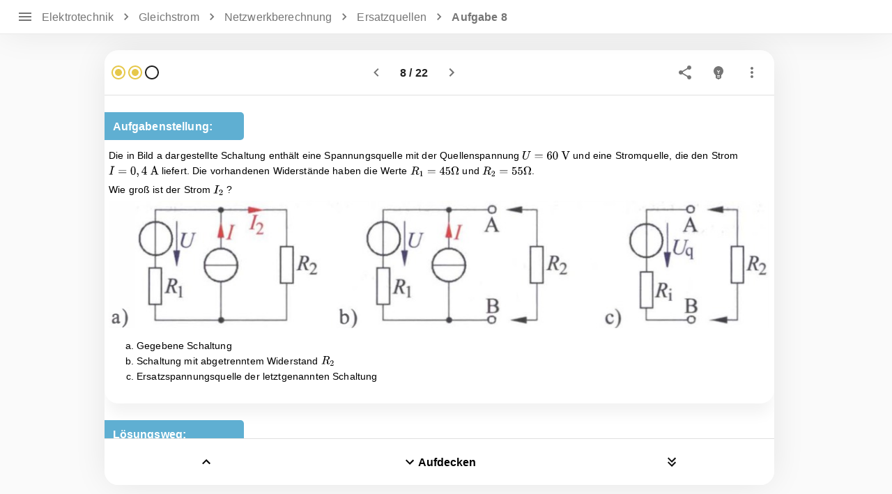

--- FILE ---
content_type: text/html; charset=utf-8
request_url: https://www.max-academy.de/contentPlayer/60425eb3c81eb7006fab3f02/604c55643de46c007baeadee
body_size: 150292
content:
<!DOCTYPE html><html lang="de"><head><meta charSet="utf-8" data-next-head=""/><title data-next-head="">Netzwerkberechnung - Ersatzquellen | Aufgabe mit Lösung</title><meta name="description" content="Dies ist eine interaktive Aufgabe zu: Ersatzquellen mit praktischen Tipps zum Lösen und einer Zusammenfassung der nötigen Theorie" data-next-head=""/><meta name="viewport" content="width=device-width, user-scalable=no" data-next-head=""/><link rel="preload" as="image" href="https://storage.googleapis.com/max-academy-image-bucket/630cd0081b008bc8e5efe3f1.svg" data-next-head=""/><link rel="preconnect" href="https://api.max-academy.de"/><link rel="preconnect" href="https://www.google-analytics.com"/><script async="" src="https://securepubads.g.doubleclick.net/tag/js/gpt.js"></script><script>
                                window.googletag = window.googletag || { cmd: [] };
                                googletag.cmd.push(function () {
                                googletag.pubads().enableSingleRequest();
                                googletag.enableServices();
                                });</script><script async="" src="https://www.googletagmanager.com/gtag/js?id=G-D3JGBRW6MH"></script><script>
                                    window.dataLayer = window.dataLayer || [];
                                    function gtag(){dataLayer.push(arguments);}
                                    gtag('js', new Date());
                                    gtag('config', 'G-D3JGBRW6MH');</script><link rel="icon" href="/Max_Academy_Logo_only.svg"/><link rel="preload" href="/_next/static/css/6939b3b7522624a8.css" as="style"/><link rel="stylesheet" href="/_next/static/css/6939b3b7522624a8.css" data-n-g=""/><noscript data-n-css=""></noscript><script defer="" nomodule="" src="/_next/static/chunks/polyfills-42372ed130431b0a.js"></script><script src="/_next/static/chunks/webpack-32a980c733d3b670.js" defer=""></script><script src="/_next/static/chunks/framework-b9fd9bcc3ecde907.js" defer=""></script><script src="/_next/static/chunks/main-50215eae16574136.js" defer=""></script><script src="/_next/static/chunks/pages/_app-c2c557f61eb71a72.js" defer=""></script><script src="/_next/static/chunks/6148-fe5c155eba7a46c8.js" defer=""></script><script src="/_next/static/chunks/247-9fc135df1a2727a1.js" defer=""></script><script src="/_next/static/chunks/1258-6915589a133dee71.js" defer=""></script><script src="/_next/static/chunks/196-2fa7ffed2dcf86d5.js" defer=""></script><script src="/_next/static/chunks/6142-1e9782bf4801b66d.js" defer=""></script><script src="/_next/static/chunks/648-5d0d3d36a8a38587.js" defer=""></script><script src="/_next/static/chunks/pages/contentPlayer/%5B...slug%5D-df27954a9c5e44e7.js" defer=""></script><script src="/_next/static/Pc0oeazmRiFwQ1bGQgWNv/_buildManifest.js" defer=""></script><script src="/_next/static/Pc0oeazmRiFwQ1bGQgWNv/_ssgManifest.js" defer=""></script><style id="jss-server-side">html {
  box-sizing: border-box;
  -webkit-font-smoothing: antialiased;
  -moz-osx-font-smoothing: grayscale;
}
*, *::before, *::after {
  box-sizing: inherit;
}
strong, b {
  font-weight: 700;
}
body {
  color: rgba(0, 0, 0, 0.87);
  margin: 0;
  font-size: 0.875rem;
  font-family: "Roboto", "Helvetica", "Arial", sans-serif;
  font-weight: 400;
  line-height: 1.43;
  letter-spacing: 0.01071em;
  background-color: #fafafa;
}
@media print {
  body {
    background-color: #fff;
  }
}
  body::backdrop {
    background-color: #fafafa;
  }
  .MuiPaper-root {
    color: rgba(0, 0, 0, 0.87);
    transition: box-shadow 300ms cubic-bezier(0.4, 0, 0.2, 1) 0ms;
    background-color: #fff;
  }
  .MuiPaper-rounded {
    border-radius: 4px;
  }
  .MuiPaper-outlined {
    border: 1px solid rgba(0, 0, 0, 0.12);
  }
  .MuiPaper-elevation0 {
    box-shadow: none;
  }
  .MuiPaper-elevation1 {
    box-shadow: 0px 2px 1px -1px rgba(0,0,0,0.2),0px 1px 1px 0px rgba(0,0,0,0.14),0px 1px 3px 0px rgba(0,0,0,0.12);
  }
  .MuiPaper-elevation2 {
    box-shadow: 0px 3px 1px -2px rgba(0,0,0,0.2),0px 2px 2px 0px rgba(0,0,0,0.14),0px 1px 5px 0px rgba(0,0,0,0.12);
  }
  .MuiPaper-elevation3 {
    box-shadow: 0px 3px 3px -2px rgba(0,0,0,0.2),0px 3px 4px 0px rgba(0,0,0,0.14),0px 1px 8px 0px rgba(0,0,0,0.12);
  }
  .MuiPaper-elevation4 {
    box-shadow: 0px 2px 4px -1px rgba(0,0,0,0.2),0px 4px 5px 0px rgba(0,0,0,0.14),0px 1px 10px 0px rgba(0,0,0,0.12);
  }
  .MuiPaper-elevation5 {
    box-shadow: 0px 3px 5px -1px rgba(0,0,0,0.2),0px 5px 8px 0px rgba(0,0,0,0.14),0px 1px 14px 0px rgba(0,0,0,0.12);
  }
  .MuiPaper-elevation6 {
    box-shadow: 0px 3px 5px -1px rgba(0,0,0,0.2),0px 6px 10px 0px rgba(0,0,0,0.14),0px 1px 18px 0px rgba(0,0,0,0.12);
  }
  .MuiPaper-elevation7 {
    box-shadow: 0px 4px 5px -2px rgba(0,0,0,0.2),0px 7px 10px 1px rgba(0,0,0,0.14),0px 2px 16px 1px rgba(0,0,0,0.12);
  }
  .MuiPaper-elevation8 {
    box-shadow: 0px 5px 5px -3px rgba(0,0,0,0.2),0px 8px 10px 1px rgba(0,0,0,0.14),0px 3px 14px 2px rgba(0,0,0,0.12);
  }
  .MuiPaper-elevation9 {
    box-shadow: 0px 5px 6px -3px rgba(0,0,0,0.2),0px 9px 12px 1px rgba(0,0,0,0.14),0px 3px 16px 2px rgba(0,0,0,0.12);
  }
  .MuiPaper-elevation10 {
    box-shadow: 0px 6px 6px -3px rgba(0,0,0,0.2),0px 10px 14px 1px rgba(0,0,0,0.14),0px 4px 18px 3px rgba(0,0,0,0.12);
  }
  .MuiPaper-elevation11 {
    box-shadow: 0px 6px 7px -4px rgba(0,0,0,0.2),0px 11px 15px 1px rgba(0,0,0,0.14),0px 4px 20px 3px rgba(0,0,0,0.12);
  }
  .MuiPaper-elevation12 {
    box-shadow: 0px 7px 8px -4px rgba(0,0,0,0.2),0px 12px 17px 2px rgba(0,0,0,0.14),0px 5px 22px 4px rgba(0,0,0,0.12);
  }
  .MuiPaper-elevation13 {
    box-shadow: 0px 7px 8px -4px rgba(0,0,0,0.2),0px 13px 19px 2px rgba(0,0,0,0.14),0px 5px 24px 4px rgba(0,0,0,0.12);
  }
  .MuiPaper-elevation14 {
    box-shadow: 0px 7px 9px -4px rgba(0,0,0,0.2),0px 14px 21px 2px rgba(0,0,0,0.14),0px 5px 26px 4px rgba(0,0,0,0.12);
  }
  .MuiPaper-elevation15 {
    box-shadow: 0px 8px 9px -5px rgba(0,0,0,0.2),0px 15px 22px 2px rgba(0,0,0,0.14),0px 6px 28px 5px rgba(0,0,0,0.12);
  }
  .MuiPaper-elevation16 {
    box-shadow: 0px 8px 10px -5px rgba(0,0,0,0.2),0px 16px 24px 2px rgba(0,0,0,0.14),0px 6px 30px 5px rgba(0,0,0,0.12);
  }
  .MuiPaper-elevation17 {
    box-shadow: 0px 8px 11px -5px rgba(0,0,0,0.2),0px 17px 26px 2px rgba(0,0,0,0.14),0px 6px 32px 5px rgba(0,0,0,0.12);
  }
  .MuiPaper-elevation18 {
    box-shadow: 0px 9px 11px -5px rgba(0,0,0,0.2),0px 18px 28px 2px rgba(0,0,0,0.14),0px 7px 34px 6px rgba(0,0,0,0.12);
  }
  .MuiPaper-elevation19 {
    box-shadow: 0px 9px 12px -6px rgba(0,0,0,0.2),0px 19px 29px 2px rgba(0,0,0,0.14),0px 7px 36px 6px rgba(0,0,0,0.12);
  }
  .MuiPaper-elevation20 {
    box-shadow: 0px 10px 13px -6px rgba(0,0,0,0.2),0px 20px 31px 3px rgba(0,0,0,0.14),0px 8px 38px 7px rgba(0,0,0,0.12);
  }
  .MuiPaper-elevation21 {
    box-shadow: 0px 10px 13px -6px rgba(0,0,0,0.2),0px 21px 33px 3px rgba(0,0,0,0.14),0px 8px 40px 7px rgba(0,0,0,0.12);
  }
  .MuiPaper-elevation22 {
    box-shadow: 0px 10px 14px -6px rgba(0,0,0,0.2),0px 22px 35px 3px rgba(0,0,0,0.14),0px 8px 42px 7px rgba(0,0,0,0.12);
  }
  .MuiPaper-elevation23 {
    box-shadow: 0px 11px 14px -7px rgba(0,0,0,0.2),0px 23px 36px 3px rgba(0,0,0,0.14),0px 9px 44px 8px rgba(0,0,0,0.12);
  }
  .MuiPaper-elevation24 {
    box-shadow: 0px 11px 15px -7px rgba(0,0,0,0.2),0px 24px 38px 3px rgba(0,0,0,0.14),0px 9px 46px 8px rgba(0,0,0,0.12);
  }
@media print {
  .MuiDialog-root {
    position: absolute !important;
  }
}
  .MuiDialog-scrollPaper {
    display: flex;
    align-items: center;
    justify-content: center;
  }
  .MuiDialog-scrollBody {
    overflow-x: hidden;
    overflow-y: auto;
    text-align: center;
  }
  .MuiDialog-scrollBody:after {
    width: 0;
    height: 100%;
    content: "";
    display: inline-block;
    vertical-align: middle;
  }
  .MuiDialog-container {
    height: 100%;
    outline: 0;
  }
@media print {
  .MuiDialog-container {
    height: auto;
  }
}
  .MuiDialog-paper {
    margin: 32px;
    position: relative;
    overflow-y: auto;
  }
@media print {
  .MuiDialog-paper {
    box-shadow: none;
    overflow-y: visible;
  }
}
  .MuiDialog-paperScrollPaper {
    display: flex;
    max-height: calc(100% - 64px);
    flex-direction: column;
  }
  .MuiDialog-paperScrollBody {
    display: inline-block;
    text-align: left;
    vertical-align: middle;
  }
  .MuiDialog-paperWidthFalse {
    max-width: calc(100% - 64px);
  }
  .MuiDialog-paperWidthXs {
    max-width: 444px;
  }
@media (max-width:507.95px) {
  .MuiDialog-paperWidthXs.MuiDialog-paperScrollBody {
    max-width: calc(100% - 64px);
  }
}
  .MuiDialog-paperWidthSm {
    max-width: 481px;
  }
@media (max-width:544.95px) {
  .MuiDialog-paperWidthSm.MuiDialog-paperScrollBody {
    max-width: calc(100% - 64px);
  }
}
  .MuiDialog-paperWidthMd {
    max-width: 961px;
  }
@media (max-width:1024.95px) {
  .MuiDialog-paperWidthMd.MuiDialog-paperScrollBody {
    max-width: calc(100% - 64px);
  }
}
  .MuiDialog-paperWidthLg {
    max-width: 1281px;
  }
@media (max-width:1344.95px) {
  .MuiDialog-paperWidthLg.MuiDialog-paperScrollBody {
    max-width: calc(100% - 64px);
  }
}
  .MuiDialog-paperWidthXl {
    max-width: 1921px;
  }
@media (max-width:1984.95px) {
  .MuiDialog-paperWidthXl.MuiDialog-paperScrollBody {
    max-width: calc(100% - 64px);
  }
}
  .MuiDialog-paperFullWidth {
    width: calc(100% - 64px);
  }
  .MuiDialog-paperFullScreen {
    width: 100%;
    height: 100%;
    margin: 0;
    max-width: 100%;
    max-height: none;
    border-radius: 0;
  }
  .MuiDialog-paperFullScreen.MuiDialog-paperScrollBody {
    margin: 0;
    max-width: 100%;
  }
  .MuiButtonBase-root {
    color: inherit;
    border: 0;
    cursor: pointer;
    margin: 0;
    display: inline-flex;
    outline: 0;
    padding: 0;
    position: relative;
    align-items: center;
    user-select: none;
    border-radius: 0;
    vertical-align: middle;
    -moz-appearance: none;
    justify-content: center;
    text-decoration: none;
    background-color: transparent;
    -webkit-appearance: none;
    -webkit-tap-highlight-color: transparent;
  }
  .MuiButtonBase-root::-moz-focus-inner {
    border-style: none;
  }
  .MuiButtonBase-root.Mui-disabled {
    cursor: default;
    pointer-events: none;
  }
@media print {
  .MuiButtonBase-root {
    color-adjust: exact;
  }
}
  .MuiButton-root {
    color: rgba(0, 0, 0, 0.87);
    padding: 6px 16px;
    font-size: 0.875rem;
    min-width: 64px;
    box-sizing: border-box;
    transition: background-color 250ms cubic-bezier(0.4, 0, 0.2, 1) 0ms,box-shadow 250ms cubic-bezier(0.4, 0, 0.2, 1) 0ms,border 250ms cubic-bezier(0.4, 0, 0.2, 1) 0ms;
    font-family: "Roboto", "Helvetica", "Arial", sans-serif;
    font-weight: 500;
    line-height: 1.75;
    border-radius: 4px;
    letter-spacing: 0.02857em;
    text-transform: uppercase;
  }
  .MuiButton-root:hover {
    text-decoration: none;
    background-color: rgba(0, 0, 0, 0.04);
  }
  .MuiButton-root.Mui-disabled {
    color: rgba(0, 0, 0, 0.26);
  }
@media (hover: none) {
  .MuiButton-root:hover {
    background-color: transparent;
  }
}
  .MuiButton-root:hover.Mui-disabled {
    background-color: transparent;
  }
  .MuiButton-label {
    width: 100%;
    display: inherit;
    align-items: inherit;
    justify-content: inherit;
  }
  .MuiButton-text {
    padding: 6px 8px;
  }
  .MuiButton-textPrimary {
    color: #69c4ee;
  }
  .MuiButton-textPrimary:hover {
    background-color: rgba(105, 196, 238, 0.04);
  }
@media (hover: none) {
  .MuiButton-textPrimary:hover {
    background-color: transparent;
  }
}
  .MuiButton-textSecondary {
    color: rgb(245, 245, 245);
  }
  .MuiButton-textSecondary:hover {
    background-color: rgba(245, 245, 245, 0.04);
  }
@media (hover: none) {
  .MuiButton-textSecondary:hover {
    background-color: transparent;
  }
}
  .MuiButton-outlined {
    border: 1px solid rgba(0, 0, 0, 0.23);
    padding: 5px 15px;
  }
  .MuiButton-outlined.Mui-disabled {
    border: 1px solid rgba(0, 0, 0, 0.12);
  }
  .MuiButton-outlinedPrimary {
    color: #69c4ee;
    border: 1px solid rgba(105, 196, 238, 0.5);
  }
  .MuiButton-outlinedPrimary:hover {
    border: 1px solid #69c4ee;
    background-color: rgba(105, 196, 238, 0.04);
  }
@media (hover: none) {
  .MuiButton-outlinedPrimary:hover {
    background-color: transparent;
  }
}
  .MuiButton-outlinedSecondary {
    color: rgb(245, 245, 245);
    border: 1px solid rgba(245, 245, 245, 0.5);
  }
  .MuiButton-outlinedSecondary:hover {
    border: 1px solid rgb(245, 245, 245);
    background-color: rgba(245, 245, 245, 0.04);
  }
  .MuiButton-outlinedSecondary.Mui-disabled {
    border: 1px solid rgba(0, 0, 0, 0.26);
  }
@media (hover: none) {
  .MuiButton-outlinedSecondary:hover {
    background-color: transparent;
  }
}
  .MuiButton-contained {
    color: rgba(0, 0, 0, 0.87);
    box-shadow: 0px 3px 1px -2px rgba(0,0,0,0.2),0px 2px 2px 0px rgba(0,0,0,0.14),0px 1px 5px 0px rgba(0,0,0,0.12);
    background-color: #e0e0e0;
  }
  .MuiButton-contained:hover {
    box-shadow: 0px 2px 4px -1px rgba(0,0,0,0.2),0px 4px 5px 0px rgba(0,0,0,0.14),0px 1px 10px 0px rgba(0,0,0,0.12);
    background-color: #d5d5d5;
  }
  .MuiButton-contained.Mui-focusVisible {
    box-shadow: 0px 3px 5px -1px rgba(0,0,0,0.2),0px 6px 10px 0px rgba(0,0,0,0.14),0px 1px 18px 0px rgba(0,0,0,0.12);
  }
  .MuiButton-contained:active {
    box-shadow: 0px 5px 5px -3px rgba(0,0,0,0.2),0px 8px 10px 1px rgba(0,0,0,0.14),0px 3px 14px 2px rgba(0,0,0,0.12);
  }
  .MuiButton-contained.Mui-disabled {
    color: rgba(0, 0, 0, 0.26);
    box-shadow: none;
    background-color: rgba(0, 0, 0, 0.12);
  }
@media (hover: none) {
  .MuiButton-contained:hover {
    box-shadow: 0px 3px 1px -2px rgba(0,0,0,0.2),0px 2px 2px 0px rgba(0,0,0,0.14),0px 1px 5px 0px rgba(0,0,0,0.12);
    background-color: #e0e0e0;
  }
}
  .MuiButton-contained:hover.Mui-disabled {
    background-color: rgba(0, 0, 0, 0.12);
  }
  .MuiButton-containedPrimary {
    color: rgba(0, 0, 0, 0.87);
    background-color: #69c4ee;
  }
  .MuiButton-containedPrimary:hover {
    background-color: #69c4ee;
  }
@media (hover: none) {
  .MuiButton-containedPrimary:hover {
    background-color: #69c4ee;
  }
}
  .MuiButton-containedSecondary {
    color: rgba(0, 0, 0, 0.87);
    background-color: rgb(245, 245, 245);
  }
  .MuiButton-containedSecondary:hover {
    background-color: rgb(245, 245, 245);
  }
@media (hover: none) {
  .MuiButton-containedSecondary:hover {
    background-color: rgb(245, 245, 245);
  }
}
  .MuiButton-disableElevation {
    box-shadow: none;
  }
  .MuiButton-disableElevation:hover {
    box-shadow: none;
  }
  .MuiButton-disableElevation.Mui-focusVisible {
    box-shadow: none;
  }
  .MuiButton-disableElevation:active {
    box-shadow: none;
  }
  .MuiButton-disableElevation.Mui-disabled {
    box-shadow: none;
  }
  .MuiButton-colorInherit {
    color: inherit;
    border-color: currentColor;
  }
  .MuiButton-textSizeSmall {
    padding: 4px 5px;
    font-size: 0.8125rem;
  }
  .MuiButton-textSizeLarge {
    padding: 8px 11px;
    font-size: 0.9375rem;
  }
  .MuiButton-outlinedSizeSmall {
    padding: 3px 9px;
    font-size: 0.8125rem;
  }
  .MuiButton-outlinedSizeLarge {
    padding: 7px 21px;
    font-size: 0.9375rem;
  }
  .MuiButton-containedSizeSmall {
    padding: 4px 10px;
    font-size: 0.8125rem;
  }
  .MuiButton-containedSizeLarge {
    padding: 8px 22px;
    font-size: 0.9375rem;
  }
  .MuiButton-fullWidth {
    width: 100%;
  }
  .MuiButton-startIcon {
    display: inherit;
    margin-left: -4px;
    margin-right: 8px;
  }
  .MuiButton-startIcon.MuiButton-iconSizeSmall {
    margin-left: -2px;
  }
  .MuiButton-endIcon {
    display: inherit;
    margin-left: 8px;
    margin-right: -4px;
  }
  .MuiButton-endIcon.MuiButton-iconSizeSmall {
    margin-right: -2px;
  }
  .MuiButton-iconSizeSmall > *:first-child {
    font-size: 18px;
  }
  .MuiButton-iconSizeMedium > *:first-child {
    font-size: 20px;
  }
  .MuiButton-iconSizeLarge > *:first-child {
    font-size: 22px;
  }
  .MuiAppBar-root {
    width: 100%;
    display: flex;
    z-index: 1100;
    box-sizing: border-box;
    flex-shrink: 0;
    flex-direction: column;
  }
  .MuiAppBar-positionFixed {
    top: 0;
    left: auto;
    right: 0;
    position: fixed;
  }
@media print {
  .MuiAppBar-positionFixed {
    position: absolute;
  }
}
  .MuiAppBar-positionAbsolute {
    top: 0;
    left: auto;
    right: 0;
    position: absolute;
  }
  .MuiAppBar-positionSticky {
    top: 0;
    left: auto;
    right: 0;
    position: sticky;
  }
  .MuiAppBar-positionStatic {
    position: static;
  }
  .MuiAppBar-positionRelative {
    position: relative;
  }
  .MuiAppBar-colorDefault {
    color: rgba(0, 0, 0, 0.87);
    background-color: #f5f5f5;
  }
  .MuiAppBar-colorPrimary {
    color: rgba(0, 0, 0, 0.87);
    background-color: #69c4ee;
  }
  .MuiAppBar-colorSecondary {
    color: rgba(0, 0, 0, 0.87);
    background-color: rgb(245, 245, 245);
  }
  .MuiAppBar-colorInherit {
    color: inherit;
  }
  .MuiAppBar-colorTransparent {
    color: inherit;
    background-color: transparent;
  }
  .MuiToolbar-root {
    display: flex;
    position: relative;
    align-items: center;
  }
  .MuiToolbar-gutters {
    padding-left: 16px;
    padding-right: 16px;
  }
@media (min-width:481px) {
  .MuiToolbar-gutters {
    padding-left: 24px;
    padding-right: 24px;
  }
}
  .MuiToolbar-regular {
    min-height: 56px;
  }
@media (min-width:0px) and (orientation: landscape) {
  .MuiToolbar-regular {
    min-height: 48px;
  }
}
@media (min-width:481px) {
  .MuiToolbar-regular {
    min-height: 64px;
  }
}
  .MuiToolbar-dense {
    min-height: 48px;
  }
  .MuiIconButton-root {
    flex: 0 0 auto;
    color: rgba(0, 0, 0, 0.54);
    padding: 12px;
    overflow: visible;
    font-size: 1.5rem;
    text-align: center;
    transition: background-color 150ms cubic-bezier(0.4, 0, 0.2, 1) 0ms;
    border-radius: 50%;
  }
  .MuiIconButton-root:hover {
    background-color: rgba(0, 0, 0, 0.04);
  }
  .MuiIconButton-root.Mui-disabled {
    color: rgba(0, 0, 0, 0.26);
    background-color: transparent;
  }
@media (hover: none) {
  .MuiIconButton-root:hover {
    background-color: transparent;
  }
}
  .MuiIconButton-edgeStart {
    margin-left: -12px;
  }
  .MuiIconButton-sizeSmall.MuiIconButton-edgeStart {
    margin-left: -3px;
  }
  .MuiIconButton-edgeEnd {
    margin-right: -12px;
  }
  .MuiIconButton-sizeSmall.MuiIconButton-edgeEnd {
    margin-right: -3px;
  }
  .MuiIconButton-colorInherit {
    color: inherit;
  }
  .MuiIconButton-colorPrimary {
    color: #69c4ee;
  }
  .MuiIconButton-colorPrimary:hover {
    background-color: rgba(105, 196, 238, 0.04);
  }
@media (hover: none) {
  .MuiIconButton-colorPrimary:hover {
    background-color: transparent;
  }
}
  .MuiIconButton-colorSecondary {
    color: rgb(245, 245, 245);
  }
  .MuiIconButton-colorSecondary:hover {
    background-color: rgba(245, 245, 245, 0.04);
  }
@media (hover: none) {
  .MuiIconButton-colorSecondary:hover {
    background-color: transparent;
  }
}
  .MuiIconButton-sizeSmall {
    padding: 3px;
    font-size: 1.125rem;
  }
  .MuiIconButton-label {
    width: 100%;
    display: flex;
    align-items: inherit;
    justify-content: inherit;
  }
  .MuiSvgIcon-root {
    fill: currentColor;
    width: 1em;
    height: 1em;
    display: inline-block;
    font-size: 1.5rem;
    transition: fill 200ms cubic-bezier(0.4, 0, 0.2, 1) 0ms;
    flex-shrink: 0;
    user-select: none;
  }
  .MuiSvgIcon-colorPrimary {
    color: #69c4ee;
  }
  .MuiSvgIcon-colorSecondary {
    color: rgb(245, 245, 245);
  }
  .MuiSvgIcon-colorAction {
    color: rgba(0, 0, 0, 0.54);
  }
  .MuiSvgIcon-colorError {
    color: #f44336;
  }
  .MuiSvgIcon-colorDisabled {
    color: rgba(0, 0, 0, 0.26);
  }
  .MuiSvgIcon-fontSizeInherit {
    font-size: inherit;
  }
  .MuiSvgIcon-fontSizeSmall {
    font-size: 1.25rem;
  }
  .MuiSvgIcon-fontSizeLarge {
    font-size: 2.1875rem;
  }
  .MuiDivider-root {
    border: none;
    height: 1px;
    margin: 0;
    flex-shrink: 0;
    background-color: rgba(0, 0, 0, 0.12);
  }
  .MuiDivider-absolute {
    left: 0;
    width: 100%;
    bottom: 0;
    position: absolute;
  }
  .MuiDivider-inset {
    margin-left: 72px;
  }
  .MuiDivider-light {
    background-color: rgba(0, 0, 0, 0.08);
  }
  .MuiDivider-middle {
    margin-left: 16px;
    margin-right: 16px;
  }
  .MuiDivider-vertical {
    width: 1px;
    height: 100%;
  }
  .MuiDivider-flexItem {
    height: auto;
    align-self: stretch;
  }
  .MuiDrawer-docked {
    flex: 0 0 auto;
  }
  .MuiDrawer-paper {
    top: 0;
    flex: 1 0 auto;
    height: 100%;
    display: flex;
    outline: 0;
    z-index: 1200;
    position: fixed;
    overflow-y: auto;
    flex-direction: column;
    -webkit-overflow-scrolling: touch;
  }
  .MuiDrawer-paperAnchorLeft {
    left: 0;
    right: auto;
  }
  .MuiDrawer-paperAnchorRight {
    left: auto;
    right: 0;
  }
  .MuiDrawer-paperAnchorTop {
    top: 0;
    left: 0;
    right: 0;
    bottom: auto;
    height: auto;
    max-height: 100%;
  }
  .MuiDrawer-paperAnchorBottom {
    top: auto;
    left: 0;
    right: 0;
    bottom: 0;
    height: auto;
    max-height: 100%;
  }
  .MuiDrawer-paperAnchorDockedLeft {
    border-right: 1px solid rgba(0, 0, 0, 0.12);
  }
  .MuiDrawer-paperAnchorDockedTop {
    border-bottom: 1px solid rgba(0, 0, 0, 0.12);
  }
  .MuiDrawer-paperAnchorDockedRight {
    border-left: 1px solid rgba(0, 0, 0, 0.12);
  }
  .MuiDrawer-paperAnchorDockedBottom {
    border-top: 1px solid rgba(0, 0, 0, 0.12);
  }
  .MuiPopover-paper {
    outline: 0;
    position: absolute;
    max-width: calc(100% - 32px);
    min-width: 16px;
    max-height: calc(100% - 32px);
    min-height: 16px;
    overflow-x: hidden;
    overflow-y: auto;
  }
  .MuiMenu-paper {
    max-height: calc(100% - 96px);
    -webkit-overflow-scrolling: touch;
  }
  .MuiMenu-list {
    outline: 0;
  }
  .jss6 {
    text-decoration: none;
    -webkit-tab-highlight-color: transparent;
  }
  .jss7 {
    color: white;
  }
  .jss8 {
    width: 100%;
    box-shadow: 0px 0px 50px -5px rgba(0,0,0,0.1);
    max-height: 48px;
    min-height: 48px;
    margin-left: 0;
    webkit-box-shadow: 0px 0px 50px -5px rgba(0,0,0,0.1);
  }
  .jss9 {
    flex: 1 1 auto;
    display: flex;
    min-height: 48px;
    justify-content: space-between;
  }
@media (max-width:1280.95px) {
  .jss9 {
    padding-right: 0;
  }
}
  .jss10 {
    display: flex;
    max-width: 100%;
    transition: all .3s;
    align-items: center;
    flex-direction: row;
  }
@media (min-width:1600px) {
  .jss11 {
    transition: all .3s;
    margin-left: 330px;
  }
}
  .jss12 {
    flex: 1;
    color: #f6f6f6;
    display: flex;
    overflow: auto;
    font-size: 17px;
    text-decoration: none;
  }
  .jss13 {
    overflow: hidden;
    font-size: 17px;
    max-height: 48px;
    text-overflow: ellipsis;
  }
  .jss14 {
    display: flex;
    align-items: center;
    flex-direction: row;
  }
  .jss15 {
    margin-right: 5px;
  }
  .jss16 {
    background-color: #eaeaea;
  }
  .jss17 {
    max-width: 100%;
    margin-left: 24px;
  }
  .jss17 > * + * {
    margin-top: 16px;
  }
@media (max-width:1280.95px) {
  .jss17 {
    margin-left: 8px;
  }
}
  .jss18 {
    width: max-content;
    padding-right: 8px;
  }
  .jss19 {
    margin: 0;
    padding: 12px 0px;
    font-size: 1rem;
    font-weight: normal;
  }
@media (max-width:960.95px) {
  .jss19 {
    font-size: 0.9375rem;
  }
}
  .jss20 {
    font-weight: bold;
  }
  .jss21 {
    color: white;
    height: 40px;
    padding: 0px 16px;
    font-weight: bold;
    border-radius: 40px;
    background-color: #5FAFD2;
  }
  .jss21:hover {
    background-color: #9fcfe4;
  }
  .jss22 {
    margin: 8px;
  }
  .jss23 {
    width: 100%;
    max-width: 400px;
    flex-shrink: 0;
  }
  .jss24 {
    width: 100%;
    max-width: 400px;
    min-width: 280px;
    overflow-x: hidden;
    overflow-y: hidden;
  }
  .jss25 {
    display: flex;
    padding: 0px 8px;
    font-size: 17px;
    max-width: 100%;
    max-height: 47px;
    align-items: center;
    flex-shrink: 0;
    font-weight: bold;
    padding-left: 18px;
    justify-content: space-between;
  }
  .jss26 {
    color: rgb(80, 80, 80);
    cursor: pointer;
    display: flex;
    align-items: center;
    flex-direction: row;
  }
  .jss27 {
    display: flex;
    align-items: center;
    flex-direction: row;
  }
  .jss28 {
    width: 100%;
    height: calc(100% - 50px);
    display: flex;
    overflow: auto;
    flex-grow: 1;
    max-width: 400px;
    flex-shrink: 0;
    flex-direction: column;
  }
  .jss29 {
    height: 25px;
    margin: 10px 0;
    margin-bottom: 7px;
  }
  .jss30 {
    color: rgb(116,116,117);
    padding-left: 8px;
    margin-bottom: -5px;
  }
  .jss31 {
    color: rgb(100,100,100);
    font-weight: bold;
    padding-top: 10px;
    padding-bottom: 0;
    text-transform: none;
  }
  .jss1 {
    display: flex;
    flex-grow: 1;
    min-height: calc(100vh - 48px);
    transition: all .3s;
    align-items: center;
    flex-direction: column;
    justify-content: center;
  }
@media (min-width:1600px) {
  .jss1 {
    display: flex;
    flex-grow: 1;
    transition: all .3s;
    align-items: center;
    margin-left: 0;
    flex-direction: column;
    justify-content: center;
  }
}
@media (min-width:1600px) {
  .jss2 {
    margin-left: 400px;
  }
}
  .jss3 {
    transition: all 0s;
  }
  .jss4 {
    width: 100%;
    height: 100%;
    min-height: 99vh;
  }
  .jss5 {
    height: 48px;
  }
  .jss83 {
    width: 300px;
    border-radius: 3px;
  }
  .jss84 {
    flex: 1;
    text-align: start;
  }
  .jss85 {
    flex: 1;
    text-align: start;
    border-left: 3px solid #24c4d8;
    margin-left: .9vh;
  }
  .jss86 {
    flex: 1;
    text-align: start;
    border-left: 2px solid #a9c869;
    margin-left: .9vh;
  }
  .jss87 {
    flex: 1;
    text-align: start;
    border-left: 2px solid #e6c84c;
    margin-left: .9vh;
  }
  .jss88 {
    color: black;
    overflow: auto;
    transition: all 0.03s ease-in-out;
  }
  .jss89 {
    color: #5FAFD2;
    margin: 0.9vh;
    overflow: auto;
    transition: all 0.03s ease-in-out;
  }
  .jss90 {
    color: #a9c869;
    margin: 0.9vh;
    overflow: auto;
    transition: all 0.03s ease-in-out;
  }
  .jss91 {
    color: #e6c84c;
    margin: 0.9vh;
    overflow: auto;
    transition: all 0.03s ease-in-out;
  }
  .jss92 {
    color: black;
    border: 3px solid rgb(123, 180, 123);
    margin: 0.9vh;
    padding: 0.9vh;
    overflow: auto;
    transition: all 0.03s ease-in-out;
    border-radius: 5px;
  }
  .jss93 {
    opacity: 0;
  }
  .jss94 {
    background-color: #f3f3f3;
  }
  .jss95 {
    margin: 0.9vh;
  }
  .jss96 {
    margin: 0.9vh;
  }
  .jss97 {
    margin: 0.9vh;
  }
  .MuiTooltip-popper {
    z-index: 1500;
    pointer-events: none;
  }
  .MuiTooltip-popperInteractive {
    pointer-events: auto;
  }
  .MuiTooltip-popperArrow[x-placement*="bottom"] .MuiTooltip-arrow {
    top: 0;
    left: 0;
    margin-top: -0.71em;
    margin-left: 4px;
    margin-right: 4px;
  }
  .MuiTooltip-popperArrow[x-placement*="top"] .MuiTooltip-arrow {
    left: 0;
    bottom: 0;
    margin-left: 4px;
    margin-right: 4px;
    margin-bottom: -0.71em;
  }
  .MuiTooltip-popperArrow[x-placement*="right"] .MuiTooltip-arrow {
    left: 0;
    width: 0.71em;
    height: 1em;
    margin-top: 4px;
    margin-left: -0.71em;
    margin-bottom: 4px;
  }
  .MuiTooltip-popperArrow[x-placement*="left"] .MuiTooltip-arrow {
    right: 0;
    width: 0.71em;
    height: 1em;
    margin-top: 4px;
    margin-right: -0.71em;
    margin-bottom: 4px;
  }
  .MuiTooltip-popperArrow[x-placement*="left"] .MuiTooltip-arrow::before {
    transform-origin: 0 0;
  }
  .MuiTooltip-popperArrow[x-placement*="right"] .MuiTooltip-arrow::before {
    transform-origin: 100% 100%;
  }
  .MuiTooltip-popperArrow[x-placement*="top"] .MuiTooltip-arrow::before {
    transform-origin: 100% 0;
  }
  .MuiTooltip-popperArrow[x-placement*="bottom"] .MuiTooltip-arrow::before {
    transform-origin: 0 100%;
  }
  .MuiTooltip-tooltip {
    color: #fff;
    padding: 4px 8px;
    font-size: 0.625rem;
    max-width: 300px;
    word-wrap: break-word;
    font-family: "Roboto", "Helvetica", "Arial", sans-serif;
    font-weight: 500;
    line-height: 1.4em;
    border-radius: 4px;
    background-color: rgba(97, 97, 97, 0.9);
  }
  .MuiTooltip-tooltipArrow {
    margin: 0;
    position: relative;
  }
  .MuiTooltip-arrow {
    color: rgba(97, 97, 97, 0.9);
    width: 1em;
    height: 0.71em;
    overflow: hidden;
    position: absolute;
    box-sizing: border-box;
  }
  .MuiTooltip-arrow::before {
    width: 100%;
    height: 100%;
    margin: auto;
    content: "";
    display: block;
    transform: rotate(45deg);
    background-color: currentColor;
  }
  .MuiTooltip-touch {
    padding: 8px 16px;
    font-size: 0.875rem;
    font-weight: 400;
    line-height: 1.14286em;
  }
  .MuiTooltip-tooltipPlacementLeft {
    margin: 0 24px ;
    transform-origin: right center;
  }
@media (min-width:481px) {
  .MuiTooltip-tooltipPlacementLeft {
    margin: 0 14px;
  }
}
  .MuiTooltip-tooltipPlacementRight {
    margin: 0 24px;
    transform-origin: left center;
  }
@media (min-width:481px) {
  .MuiTooltip-tooltipPlacementRight {
    margin: 0 14px;
  }
}
  .MuiTooltip-tooltipPlacementTop {
    margin: 24px 0;
    transform-origin: center bottom;
  }
@media (min-width:481px) {
  .MuiTooltip-tooltipPlacementTop {
    margin: 14px 0;
  }
}
  .MuiTooltip-tooltipPlacementBottom {
    margin: 24px 0;
    transform-origin: center top;
  }
@media (min-width:481px) {
  .MuiTooltip-tooltipPlacementBottom {
    margin: 14px 0;
  }
}
  .jss74 {
    padding: 8px 0px;
  }
  .jss75 {
    box-shadow: 0px 20px 20px -5px rgb(0 0 0 / 5%);
    border-radius: 0px 0px 20px 20px;
    webkit-box-shadow: 0px 20px 20px -5px rgb(0 0 0 / 5%);
  }
  .jss76 {
    margin: 0;
    font-size: 16px;
    margin-left: 12px;
  }
  .jss77 {
    color: white;
    width: 200px;
    display: flex;
    font-size: 16px;
    margin-top: 16px;
    min-height: 40px;
    align-items: center;
    font-weight: bold;
    border-radius: 0px 5px 5px 0px;
    background-color: #5FAFD2;
  }
  .jss78 {
    visibility: hidden;
  }
  .jss79 {
    top: 40px;
    color: grey;
    position: relative;
    font-size: 16px;
    text-align: center;
    font-weight: bold;
    justify-content: center;
  }
  .jss80 {
    width: 100%;
    display: flex;
    font-size: 16px;
    text-align: center;
    font-weight: bold;
    padding-top: 8px;
    flex-direction: column;
  }
  .jss81 {
    flex: 1;
    padding: 32px;
    background-color: #f1df92;
  }
  .jss82 {
    width: 200px;
    height: 50px;
    font-size: 18px;
    margin-top: 8px;
    font-weight: bold;
    border-radius: 100px;
    text-transform: none;
    background-color: #AAC869;
  }
  .jss82:hover {
    background-color: #ccdea5;
  }
  .jss53 {
    width: 100%;
    bottom: 0;
    height: 2px;
    position: absolute;
    transition: all 300ms cubic-bezier(0.4, 0, 0.2, 1) 0ms;
  }
  .jss54 {
    background-color: #69c4ee;
  }
  .jss55 {
    background-color: rgb(245, 245, 245);
  }
  .jss56 {
    right: 0;
    width: 2px;
    height: 100%;
  }
  .MuiTabs-root {
    display: flex;
    overflow: hidden;
    min-height: 48px;
    -webkit-overflow-scrolling: touch;
  }
  .MuiTabs-vertical {
    flex-direction: column;
  }
  .MuiTabs-flexContainer {
    display: flex;
  }
  .MuiTabs-flexContainerVertical {
    flex-direction: column;
  }
  .MuiTabs-centered {
    justify-content: center;
  }
  .MuiTabs-scroller {
    flex: 1 1 auto;
    display: inline-block;
    position: relative;
    white-space: nowrap;
  }
  .MuiTabs-fixed {
    width: 100%;
    overflow-x: hidden;
  }
  .MuiTabs-scrollable {
    overflow-x: scroll;
    scrollbar-width: none;
  }
  .MuiTabs-scrollable::-webkit-scrollbar {
    display: none;
  }
@media (max-width:480.95px) {
  .MuiTabs-scrollButtonsDesktop {
    display: none;
  }
}
  .MuiTab-root {
    padding: 6px 12px;
    overflow: hidden;
    position: relative;
    font-size: 0.875rem;
    max-width: 264px;
    min-width: 72px;
    box-sizing: border-box;
    min-height: 48px;
    text-align: center;
    flex-shrink: 0;
    font-family: "Roboto", "Helvetica", "Arial", sans-serif;
    font-weight: 500;
    line-height: 1.75;
    white-space: normal;
    letter-spacing: 0.02857em;
    text-transform: uppercase;
  }
@media (min-width:481px) {
  .MuiTab-root {
    min-width: 160px;
  }
}
  .MuiTab-labelIcon {
    min-height: 72px;
    padding-top: 9px;
  }
  .MuiTab-labelIcon .MuiTab-wrapper > *:first-child {
    margin-bottom: 6px;
  }
  .MuiTab-textColorInherit {
    color: inherit;
    opacity: 0.7;
  }
  .MuiTab-textColorInherit.Mui-selected {
    opacity: 1;
  }
  .MuiTab-textColorInherit.Mui-disabled {
    opacity: 0.5;
  }
  .MuiTab-textColorPrimary {
    color: rgba(0, 0, 0, 0.54);
  }
  .MuiTab-textColorPrimary.Mui-selected {
    color: #69c4ee;
  }
  .MuiTab-textColorPrimary.Mui-disabled {
    color: rgba(0, 0, 0, 0.38);
  }
  .MuiTab-textColorSecondary {
    color: rgba(0, 0, 0, 0.54);
  }
  .MuiTab-textColorSecondary.Mui-selected {
    color: rgb(245, 245, 245);
  }
  .MuiTab-textColorSecondary.Mui-disabled {
    color: rgba(0, 0, 0, 0.38);
  }
  .MuiTab-fullWidth {
    flex-grow: 1;
    max-width: none;
    flex-basis: 0;
    flex-shrink: 1;
  }
  .MuiTab-wrapped {
    font-size: 0.75rem;
    line-height: 1.5;
  }
  .MuiTab-wrapper {
    width: 100%;
    display: inline-flex;
    align-items: center;
    flex-direction: column;
    justify-content: center;
  }
  .jss60 {
    display: flex;
  }
  .jss61 {
    display: flex;
    text-align: center;
    flex-direction: column;
  }
  .jss62 {
    width: 100%;
    max-width: 961px;
    border-radius: 20px;
    background-color: #F5F5F5;
  }
@media (max-width:960.95px) {
  .jss62 {
    margin: 8px;
    padding: 8px;
  }
}
  .jss63 {
    display: flex;
    padding: 40px;
    align-items: flex-start;
    flex-direction: row;
    justify-content: space-between;
    background-color: #D7EBF4;
  }
@media (max-width:960.95px) {
  .jss63 {
    padding: 16px;
  }
}
  .jss64 {
    padding: 40px 80px;
  }
@media (max-width:960.95px) {
  .jss64 {
    padding: 16px;
  }
}
  .jss65 {
    display: flex;
    align-items: center;
    flex-direction: row;
    justify-content: center;
  }
  .jss66 {
    width: 45%;
    height: 1px;
    margin: 40px 16px;
  }
  .jss67 {
    color: white;
    padding: 8px;
    background-color: #5FAFD2;
  }
  .jss68 {
    width: 50px;
  }
  .jss69 {
    margin: 8px 0px 24px 0px;
    font-size: 1.875rem;
    font-weight: bold;
  }
  .jss70 {
    color: rgb(100,100,100);
    font-size: 1.5rem;
  }
  .jss71 {
    margin: 16px 0px;
    padding: 16px 0px;
    font-size: 1rem;
    box-shadow: 0px 5px 20px #94949429;
    border-radius: 16px;
  }
@media (max-width:960.95px) {
  .jss71 {
    font-size: 0.625rem;
  }
}
@media (max-width:480.95px) {
  .jss71 {
    font-size: 0.3125rem;
  }
}
  .jss72 {
    color: white;
    width: 100%;
    height: 50px;
    margin: 16px 0px;
    border-radius: 16px;
  }
  .jss73 {
    margin: 0px 16px;
  }
  .jss57 {
    display: flex;
    padding: 8px;
    align-items: center;
    border-radius: 0px 0px 20px 20px;
    flex-direction: row;
    justify-content: space-between;
  }
  .jss58 {
    display: flex;
    align-items: center;
    flex-direction: row;
    justify-content: center;
  }
  .jss59 {
    font-size: 1rem;
    min-width: 60px;
    text-align: center;
    font-weight: bold;
  }
  .jss102 {
    margin: 0;
    padding: 0;
  }
  .jss103 {
    width: 100%;
    height: auto;
    margin: 8px;
    max-width: 800px;
    box-shadow: 0px 5px 30px #00000029;
    border-radius: 16px;
    webkit-box-shadow: 0px 5px 30px #00000029;
  }
  .jss104 {
    width: 100%;
    display: flex;
    padding: 24px;
    align-items: center;
    justify-content: center;
    background-color: #D7EBF4;
  }
  .jss105 {
    display: flex;
    padding: 64px;
    align-items: center;
    padding-top: 32px;
    flex-direction: column;
    justify-content: center;
  }
@media (max-width:960.95px) {
  .jss105 {
    padding: 32px;
    padding-top: 16px;
  }
}
  .jss106 {
    color: #5FAFD2;
    font-size: 1.875rem;
    font-weight: bold;
  }
  .jss107 {
    color: rgb(100,100,100);
    font-size: 1.25rem;
    text-align: center;
    line-height: 1.75;
  }
  .jss108 {
    color: #AAC869;
  }
  .jss109 {
    width: 100%;
    max-width: 200px;
  }
@media (max-width:960.95px) {
  .jss109 {
    max-width: 100px;
  }
}
  .jss110 {
    color: white;
    width: 100%;
    height: 50px;
    margin: 8px;
    max-width: 400px;
    margin-top: 32px;
    font-weight: bold;
    border-radius: 16px;
    background-color: #AAC869;
  }
  .jss110:hover {
    background-color: #ccdea5;
  }
  .jss111 {
    width: 100%;
    height: 50px;
    margin: 8px;
    max-width: 400px;
    border-radius: 16px;
  }
  .jss98 {
    width: 100%;
    bottom: 0;
    display: flex;
    object-fit: stretch;
    flex-direction: column;
    justify-content: space-between;
    background-color: white;
  }
  .jss99 {
    flex: 1;
    display: flex;
    align-items: center;
    padding-top: 5px;
    flex-direction: row;
    padding-bottom: 5px;
    justify-content: space-around;
  }
  .jss100 {
    color: black;
    height: 50px;
    font-size: 1rem;
    font-weight: bold;
    border-radius: 25px;
  }
  .jss101 {
    position: fixed;
  }
  .jss32 {
    flex: 1;
    width: 100%;
    height: 100%;
    display: flex;
    align-items: stretch;
    flex-direction: column;
    background-color: white;
  }
  .jss33 {
    z-index: 2;
    text-align: left;
  }
  .jss34 {
    flex: 1;
    height: 100%;
    display: flex;
    overflow-x: hidden;
    overflow-y: auto;
    flex-direction: column;
  }
  .jss35 {
    height: calc(100vh - 48px);
    display: flex;
    padding: 24px 24px;
    align-items: flex-end;
    flex-direction: row;
  }
  .jss36 {
    justify-content: center;
  }
  .jss37 {
    justify-content: space-between;
  }
  .jss38 {
    width: 20px;
  }
  .jss39 {
    width: 100%;
    max-width: 100%;
  }
  .jss40 {
    width: 100%;
    height: 100%;
    overflow: hidden;
    max-width: 961px;
    box-shadow: 0px 0px 50px -5px rgb(0 0 0 / 10%);
    border-radius: 20px;
    webkit-box-shadow: 0px 0px 50px -5px rgb(0 0 0 / 10%);
  }
  .jss41 {
    width: 100%;
    height: calc(100vh - 96px);
    display: flex;
    flex-direction: row;
    justify-content: center;
  }
  .jss42 {
    width: 100%;
    height: 100%;
    overflow: auto;
  }
  .jss43 {
    display: flex;
    flex-direction: column;
    justify-content: space-between;
  }
  .jss44 {
    width: 0%;
    overflow: hidden;
  }
  .jss45 {
    opacity: 1;
    transition: .3s ease;
  }
  .jss46 {
    width: 0;
    opacity: 0;
  }
  .jss47 {
    width: 100%;
    height: 80px;
    margin-top: 4px;
  }
  .jss48 {
    width: 100%;
    margin: 0;
    border-radius: 0;
  }
  .jss49 {
    color: rgb(100,100,100);
    display: flex;
    z-index: 1;
    font-size: 0.75rem;
    margin-top: 4px;
    align-items: center;
    margin-bottom: -22px;
    padding-right: 28px;
    flex-direction: row;
    justify-content: flex-end;
  }
  .jss50 {
    width: 12px;
    height: 12px;
    margin-right: 4px;
  }
  .jss51 {
    padding-right: 2.4px;
  }
  .jss52 {
    display: flex;
    align-items: center;
  }</style></head><body><div id="__next"><div class="jss4"><header class="MuiPaper-root MuiAppBar-root MuiAppBar-positionFixed MuiAppBar-colorInherit jss8 mui-fixed MuiPaper-elevation4"><div class="MuiToolbar-root MuiToolbar-regular jss9 MuiToolbar-gutters"><div class="jss10"><button class="MuiButtonBase-root MuiIconButton-root MuiIconButton-edgeStart" tabindex="0" type="button" aria-label="open drawer"><span class="MuiIconButton-label"><svg class="MuiSvgIcon-root iconSm" focusable="false" viewBox="0 0 24 24" aria-hidden="true"><path d="M3 18h18v-2H3v2zm0-5h18v-2H3v2zm0-7v2h18V6H3z"></path></svg></span></button><div class="jss12"></div></div></div><hr class="MuiDivider-root jss16"/></header><div class="jss5"></div><div class="jss1 jss3"><div class="noSelect jss39"> <div class="jss39"><div class="MuiTabs-root"><div class="MuiTabs-scroller MuiTabs-fixed" style="overflow:hidden"><div class="MuiTabs-flexContainer" role="tablist"><button class="MuiButtonBase-root MuiTab-root MuiTab-textColorInherit Mui-selected MuiTab-fullWidth" tabindex="0" type="button" role="tab" aria-selected="true"><span class="MuiTab-wrapper">Aufgabe</span><span class="jss53 jss54 MuiTabs-indicator"></span></button><button class="MuiButtonBase-root MuiTab-root MuiTab-textColorInherit MuiTab-fullWidth" tabindex="-1" type="button" role="tab" aria-selected="false"><span class="MuiTab-wrapper">Theorie</span></button></div></div></div><div class="jss32" style="padding-bottom:94px"><div id="scrollRoot" class="jss34"><div class="jss33"><div class="jss57"><div class="jss60"><svg class="MuiSvgIcon-root yellow iconSm" focusable="false" viewBox="0 0 24 24" aria-hidden="true"><path d="M12 7c-2.76 0-5 2.24-5 5s2.24 5 5 5 5-2.24 5-5-2.24-5-5-5zm0-5C6.48 2 2 6.48 2 12s4.48 10 10 10 10-4.48 10-10S17.52 2 12 2zm0 18c-4.42 0-8-3.58-8-8s3.58-8 8-8 8 3.58 8 8-3.58 8-8 8z"></path></svg><svg class="MuiSvgIcon-root yellow iconSm" focusable="false" viewBox="0 0 24 24" aria-hidden="true"><path d="M12 7c-2.76 0-5 2.24-5 5s2.24 5 5 5 5-2.24 5-5-2.24-5-5-5zm0-5C6.48 2 2 6.48 2 12s4.48 10 10 10 10-4.48 10-10S17.52 2 12 2zm0 18c-4.42 0-8-3.58-8-8s3.58-8 8-8 8 3.58 8 8-3.58 8-8 8z"></path></svg><svg class="MuiSvgIcon-root iconSm" focusable="false" viewBox="0 0 24 24" aria-hidden="true"><path d="M12 2C6.48 2 2 6.48 2 12s4.48 10 10 10 10-4.48 10-10S17.52 2 12 2zm0 18c-4.42 0-8-3.58-8-8s3.58-8 8-8 8 3.58 8 8-3.58 8-8 8z"></path></svg></div><div class="jss58"><a href="/contentPlayer/60425eb3c81eb7006fab3f02/604c54d33de46c007baeaded"><button class="MuiButtonBase-root MuiIconButton-root" tabindex="0" type="button"><span class="MuiIconButton-label"><svg class="MuiSvgIcon-root" focusable="false" viewBox="0 0 24 24" aria-hidden="true"><path d="M15.41 7.41L14 6l-6 6 6 6 1.41-1.41L10.83 12z"></path></svg></span></button></a><div class="jss59">8<!-- --> / <!-- -->22</div><a href="/contentPlayer/60425eb3c81eb7006fab3f02/604c55f93de46c007baeadef"><button class="MuiButtonBase-root MuiIconButton-root" tabindex="0" type="button"><span class="MuiIconButton-label"><svg class="MuiSvgIcon-root" focusable="false" viewBox="0 0 24 24" aria-hidden="true"><path d="M10 6L8.59 7.41 13.17 12l-4.58 4.59L10 18l6-6z"></path></svg></span></button></a></div><div class="jss58"><button class="MuiButtonBase-root MuiIconButton-root" tabindex="0" type="button" aria-label="share"><span class="MuiIconButton-label"><svg class="MuiSvgIcon-root" focusable="false" viewBox="0 0 24 24" aria-hidden="true"><path d="M18 16.08c-.76 0-1.44.3-1.96.77L8.91 12.7c.05-.23.09-.46.09-.7s-.04-.47-.09-.7l7.05-4.11c.54.5 1.25.81 2.04.81 1.66 0 3-1.34 3-3s-1.34-3-3-3-3 1.34-3 3c0 .24.04.47.09.7L8.04 9.81C7.5 9.31 6.79 9 6 9c-1.66 0-3 1.34-3 3s1.34 3 3 3c.79 0 1.5-.31 2.04-.81l7.12 4.16c-.05.21-.08.43-.08.65 0 1.61 1.31 2.92 2.92 2.92 1.61 0 2.92-1.31 2.92-2.92s-1.31-2.92-2.92-2.92z"></path></svg></span></button><div><button class="MuiButtonBase-root MuiIconButton-root" tabindex="0" type="button"><span class="MuiIconButton-label"><svg class="MuiSvgIcon-root" focusable="false" viewBox="0 0 24 24" aria-hidden="true"><path d="M12 8c1.1 0 2-.9 2-2s-.9-2-2-2-2 .9-2 2 .9 2 2 2zm0 2c-1.1 0-2 .9-2 2s.9 2 2 2 2-.9 2-2-.9-2-2-2zm0 6c-1.1 0-2 .9-2 2s.9 2 2 2 2-.9 2-2-.9-2-2-2z"></path></svg></span></button></div></div></div><hr class="MuiDivider-root"/></div><div><div class="jss74 jss75"><div class="jss77"><h2 class="jss76">Aufgabenstellung:</h2></div><div class="jss84"><div class="jss88 jss95 element"><p class="horizontalLayoutText">Die in Bild a dargestellte Schaltung enthält eine Spannungsquelle mit der Quellenspannung <mjx-container class="MathJax" jax="SVG"><svg alt=" U=60 \mathrm{~V} " style="vertical-align: -0.186ex" xmlns="http://www.w3.org/2000/svg" width="9.277ex" height="1.731ex" role="img" focusable="false" viewBox="0 -683 4100.6 765" xmlns:xlink="http://www.w3.org/1999/xlink"><defs><path id="MJX-1412-TEX-I-1D448" d="M107 637Q73 637 71 641Q70 643 70 649Q70 673 81 682Q83 683 98 683Q139 681 234 681Q268 681 297 681T342 682T362 682Q378 682 378 672Q378 670 376 658Q371 641 366 638H364Q362 638 359 638T352 638T343 637T334 637Q295 636 284 634T266 623Q265 621 238 518T184 302T154 169Q152 155 152 140Q152 86 183 55T269 24Q336 24 403 69T501 205L552 406Q599 598 599 606Q599 633 535 637Q511 637 511 648Q511 650 513 660Q517 676 519 679T529 683Q532 683 561 682T645 680Q696 680 723 681T752 682Q767 682 767 672Q767 650 759 642Q756 637 737 637Q666 633 648 597Q646 592 598 404Q557 235 548 205Q515 105 433 42T263 -22Q171 -22 116 34T60 167V183Q60 201 115 421Q164 622 164 628Q164 635 107 637Z"></path><path id="MJX-1412-TEX-N-3D" d="M56 347Q56 360 70 367H707Q722 359 722 347Q722 336 708 328L390 327H72Q56 332 56 347ZM56 153Q56 168 72 173H708Q722 163 722 153Q722 140 707 133H70Q56 140 56 153Z"></path><path id="MJX-1412-TEX-N-36" d="M42 313Q42 476 123 571T303 666Q372 666 402 630T432 550Q432 525 418 510T379 495Q356 495 341 509T326 548Q326 592 373 601Q351 623 311 626Q240 626 194 566Q147 500 147 364L148 360Q153 366 156 373Q197 433 263 433H267Q313 433 348 414Q372 400 396 374T435 317Q456 268 456 210V192Q456 169 451 149Q440 90 387 34T253 -22Q225 -22 199 -14T143 16T92 75T56 172T42 313ZM257 397Q227 397 205 380T171 335T154 278T148 216Q148 133 160 97T198 39Q222 21 251 21Q302 21 329 59Q342 77 347 104T352 209Q352 289 347 316T329 361Q302 397 257 397Z"></path><path id="MJX-1412-TEX-N-30" d="M96 585Q152 666 249 666Q297 666 345 640T423 548Q460 465 460 320Q460 165 417 83Q397 41 362 16T301 -15T250 -22Q224 -22 198 -16T137 16T82 83Q39 165 39 320Q39 494 96 585ZM321 597Q291 629 250 629Q208 629 178 597Q153 571 145 525T137 333Q137 175 145 125T181 46Q209 16 250 16Q290 16 318 46Q347 76 354 130T362 333Q362 478 354 524T321 597Z"></path><path id="MJX-1412-TEX-N-A0" d=""></path><path id="MJX-1412-TEX-N-56" d="M114 620Q113 621 110 624T107 627T103 630T98 632T91 634T80 635T67 636T48 637H19V683H28Q46 680 152 680Q273 680 294 683H305V637H284Q223 634 223 620Q223 618 313 372T404 126L490 358Q575 588 575 597Q575 616 554 626T508 637H503V683H512Q527 680 627 680Q718 680 724 683H730V637H723Q648 637 627 596Q627 595 515 291T401 -14Q396 -22 382 -22H374H367Q353 -22 348 -14Q346 -12 231 303Q114 617 114 620Z"></path></defs><g stroke="currentColor" fill="currentColor" stroke-width="0" transform="matrix(1 0 0 -1 0 0)"><g data-mml-node="math"><g data-mml-node="mi"><use xlink:href="#MJX-1412-TEX-I-1D448"></use></g><g data-mml-node="mo" transform="translate(1044.8, 0)"><use xlink:href="#MJX-1412-TEX-N-3D"></use></g><g data-mml-node="mn" transform="translate(2100.6, 0)"><use xlink:href="#MJX-1412-TEX-N-36"></use><use xlink:href="#MJX-1412-TEX-N-30" transform="translate(500, 0)"></use></g><g data-mml-node="TeXAtom" data-mjx-texclass="ORD" transform="translate(3100.6, 0)"><g data-mml-node="mtext"><use xlink:href="#MJX-1412-TEX-N-A0"></use></g><g data-mml-node="mi" transform="translate(250, 0)"><use xlink:href="#MJX-1412-TEX-N-56"></use></g></g></g></g></svg></mjx-container> und eine Stromquelle, die den Strom <mjx-container class="MathJax" jax="SVG"><svg alt=" I=0,4 \mathrm{~A} " style="vertical-align: -0.439ex" xmlns="http://www.w3.org/2000/svg" width="9.688ex" height="2.059ex" role="img" focusable="false" viewBox="0 -716 4282.2 910" xmlns:xlink="http://www.w3.org/1999/xlink"><defs><path id="MJX-1413-TEX-I-1D43C" d="M43 1Q26 1 26 10Q26 12 29 24Q34 43 39 45Q42 46 54 46H60Q120 46 136 53Q137 53 138 54Q143 56 149 77T198 273Q210 318 216 344Q286 624 286 626Q284 630 284 631Q274 637 213 637H193Q184 643 189 662Q193 677 195 680T209 683H213Q285 681 359 681Q481 681 487 683H497Q504 676 504 672T501 655T494 639Q491 637 471 637Q440 637 407 634Q393 631 388 623Q381 609 337 432Q326 385 315 341Q245 65 245 59Q245 52 255 50T307 46H339Q345 38 345 37T342 19Q338 6 332 0H316Q279 2 179 2Q143 2 113 2T65 2T43 1Z"></path><path id="MJX-1413-TEX-N-3D" d="M56 347Q56 360 70 367H707Q722 359 722 347Q722 336 708 328L390 327H72Q56 332 56 347ZM56 153Q56 168 72 173H708Q722 163 722 153Q722 140 707 133H70Q56 140 56 153Z"></path><path id="MJX-1413-TEX-N-30" d="M96 585Q152 666 249 666Q297 666 345 640T423 548Q460 465 460 320Q460 165 417 83Q397 41 362 16T301 -15T250 -22Q224 -22 198 -16T137 16T82 83Q39 165 39 320Q39 494 96 585ZM321 597Q291 629 250 629Q208 629 178 597Q153 571 145 525T137 333Q137 175 145 125T181 46Q209 16 250 16Q290 16 318 46Q347 76 354 130T362 333Q362 478 354 524T321 597Z"></path><path id="MJX-1413-TEX-N-2C" d="M78 35T78 60T94 103T137 121Q165 121 187 96T210 8Q210 -27 201 -60T180 -117T154 -158T130 -185T117 -194Q113 -194 104 -185T95 -172Q95 -168 106 -156T131 -126T157 -76T173 -3V9L172 8Q170 7 167 6T161 3T152 1T140 0Q113 0 96 17Z"></path><path id="MJX-1413-TEX-N-34" d="M462 0Q444 3 333 3Q217 3 199 0H190V46H221Q241 46 248 46T265 48T279 53T286 61Q287 63 287 115V165H28V211L179 442Q332 674 334 675Q336 677 355 677H373L379 671V211H471V165H379V114Q379 73 379 66T385 54Q393 47 442 46H471V0H462ZM293 211V545L74 212L183 211H293Z"></path><path id="MJX-1413-TEX-N-A0" d=""></path><path id="MJX-1413-TEX-N-41" d="M255 0Q240 3 140 3Q48 3 39 0H32V46H47Q119 49 139 88Q140 91 192 245T295 553T348 708Q351 716 366 716H376Q396 715 400 709Q402 707 508 390L617 67Q624 54 636 51T687 46H717V0H708Q699 3 581 3Q458 3 437 0H427V46H440Q510 46 510 64Q510 66 486 138L462 209H229L209 150Q189 91 189 85Q189 72 209 59T259 46H264V0H255ZM447 255L345 557L244 256Q244 255 345 255H447Z"></path></defs><g stroke="currentColor" fill="currentColor" stroke-width="0" transform="matrix(1 0 0 -1 0 0)"><g data-mml-node="math"><g data-mml-node="mi"><use xlink:href="#MJX-1413-TEX-I-1D43C"></use></g><g data-mml-node="mo" transform="translate(781.8, 0)"><use xlink:href="#MJX-1413-TEX-N-3D"></use></g><g data-mml-node="mn" transform="translate(1837.6, 0)"><use xlink:href="#MJX-1413-TEX-N-30"></use></g><g data-mml-node="mo" transform="translate(2337.6, 0)"><use xlink:href="#MJX-1413-TEX-N-2C"></use></g><g data-mml-node="mn" transform="translate(2782.2, 0)"><use xlink:href="#MJX-1413-TEX-N-34"></use></g><g data-mml-node="TeXAtom" data-mjx-texclass="ORD" transform="translate(3282.2, 0)"><g data-mml-node="mtext"><use xlink:href="#MJX-1413-TEX-N-A0"></use></g><g data-mml-node="mi" transform="translate(250, 0)"><use xlink:href="#MJX-1413-TEX-N-41"></use></g></g></g></g></svg></mjx-container> liefert. Die vorhandenen Widerstände haben die Werte <mjx-container class="MathJax" jax="SVG"><svg alt=" R_{1}=45 \Omega " style="vertical-align: -0.339ex" xmlns="http://www.w3.org/2000/svg" width="9.543ex" height="1.932ex" role="img" focusable="false" viewBox="0 -704 4218.1 854" xmlns:xlink="http://www.w3.org/1999/xlink"><defs><path id="MJX-1414-TEX-I-1D445" d="M230 637Q203 637 198 638T193 649Q193 676 204 682Q206 683 378 683Q550 682 564 680Q620 672 658 652T712 606T733 563T739 529Q739 484 710 445T643 385T576 351T538 338L545 333Q612 295 612 223Q612 212 607 162T602 80V71Q602 53 603 43T614 25T640 16Q668 16 686 38T712 85Q717 99 720 102T735 105Q755 105 755 93Q755 75 731 36Q693 -21 641 -21H632Q571 -21 531 4T487 82Q487 109 502 166T517 239Q517 290 474 313Q459 320 449 321T378 323H309L277 193Q244 61 244 59Q244 55 245 54T252 50T269 48T302 46H333Q339 38 339 37T336 19Q332 6 326 0H311Q275 2 180 2Q146 2 117 2T71 2T50 1Q33 1 33 10Q33 12 36 24Q41 43 46 45Q50 46 61 46H67Q94 46 127 49Q141 52 146 61Q149 65 218 339T287 628Q287 635 230 637ZM630 554Q630 586 609 608T523 636Q521 636 500 636T462 637H440Q393 637 386 627Q385 624 352 494T319 361Q319 360 388 360Q466 361 492 367Q556 377 592 426Q608 449 619 486T630 554Z"></path><path id="MJX-1414-TEX-N-31" d="M213 578L200 573Q186 568 160 563T102 556H83V602H102Q149 604 189 617T245 641T273 663Q275 666 285 666Q294 666 302 660V361L303 61Q310 54 315 52T339 48T401 46H427V0H416Q395 3 257 3Q121 3 100 0H88V46H114Q136 46 152 46T177 47T193 50T201 52T207 57T213 61V578Z"></path><path id="MJX-1414-TEX-N-3D" d="M56 347Q56 360 70 367H707Q722 359 722 347Q722 336 708 328L390 327H72Q56 332 56 347ZM56 153Q56 168 72 173H708Q722 163 722 153Q722 140 707 133H70Q56 140 56 153Z"></path><path id="MJX-1414-TEX-N-34" d="M462 0Q444 3 333 3Q217 3 199 0H190V46H221Q241 46 248 46T265 48T279 53T286 61Q287 63 287 115V165H28V211L179 442Q332 674 334 675Q336 677 355 677H373L379 671V211H471V165H379V114Q379 73 379 66T385 54Q393 47 442 46H471V0H462ZM293 211V545L74 212L183 211H293Z"></path><path id="MJX-1414-TEX-N-35" d="M164 157Q164 133 148 117T109 101H102Q148 22 224 22Q294 22 326 82Q345 115 345 210Q345 313 318 349Q292 382 260 382H254Q176 382 136 314Q132 307 129 306T114 304Q97 304 95 310Q93 314 93 485V614Q93 664 98 664Q100 666 102 666Q103 666 123 658T178 642T253 634Q324 634 389 662Q397 666 402 666Q410 666 410 648V635Q328 538 205 538Q174 538 149 544L139 546V374Q158 388 169 396T205 412T256 420Q337 420 393 355T449 201Q449 109 385 44T229 -22Q148 -22 99 32T50 154Q50 178 61 192T84 210T107 214Q132 214 148 197T164 157Z"></path><path id="MJX-1414-TEX-N-3A9" d="M55 454Q55 503 75 546T127 617T197 665T272 695T337 704H352Q396 704 404 703Q527 687 596 615T666 454Q666 392 635 330T559 200T499 83V80H543Q589 81 600 83T617 93Q622 102 629 135T636 172L637 177H677V175L660 89Q645 3 644 2V0H552H488Q461 0 456 3T451 20Q451 89 499 235T548 455Q548 512 530 555T483 622T424 656T361 668Q332 668 303 658T243 626T193 560T174 456Q174 380 222 233T270 20Q270 7 263 0H77V2Q76 3 61 89L44 175V177H84L85 172Q85 171 88 155T96 119T104 93Q109 86 120 84T178 80H222V83Q206 132 162 199T87 329T55 454Z"></path></defs><g stroke="currentColor" fill="currentColor" stroke-width="0" transform="matrix(1 0 0 -1 0 0)"><g data-mml-node="math"><g data-mml-node="msub"><g data-mml-node="mi"><use xlink:href="#MJX-1414-TEX-I-1D445"></use></g><g data-mml-node="TeXAtom" transform="translate(759, -150) scale(0.707)" data-mjx-texclass="ORD"><g data-mml-node="mn"><use xlink:href="#MJX-1414-TEX-N-31"></use></g></g></g><g data-mml-node="mo" transform="translate(1440.3, 0)"><use xlink:href="#MJX-1414-TEX-N-3D"></use></g><g data-mml-node="mn" transform="translate(2496.1, 0)"><use xlink:href="#MJX-1414-TEX-N-34"></use><use xlink:href="#MJX-1414-TEX-N-35" transform="translate(500, 0)"></use></g><g data-mml-node="mi" transform="translate(3496.1, 0)"><use xlink:href="#MJX-1414-TEX-N-3A9"></use></g></g></g></svg></mjx-container> und <mjx-container class="MathJax" jax="SVG"><svg alt=" R_{2}=55 \Omega " style="vertical-align: -0.339ex" xmlns="http://www.w3.org/2000/svg" width="9.543ex" height="1.932ex" role="img" focusable="false" viewBox="0 -704 4218.1 854" xmlns:xlink="http://www.w3.org/1999/xlink"><defs><path id="MJX-1415-TEX-I-1D445" d="M230 637Q203 637 198 638T193 649Q193 676 204 682Q206 683 378 683Q550 682 564 680Q620 672 658 652T712 606T733 563T739 529Q739 484 710 445T643 385T576 351T538 338L545 333Q612 295 612 223Q612 212 607 162T602 80V71Q602 53 603 43T614 25T640 16Q668 16 686 38T712 85Q717 99 720 102T735 105Q755 105 755 93Q755 75 731 36Q693 -21 641 -21H632Q571 -21 531 4T487 82Q487 109 502 166T517 239Q517 290 474 313Q459 320 449 321T378 323H309L277 193Q244 61 244 59Q244 55 245 54T252 50T269 48T302 46H333Q339 38 339 37T336 19Q332 6 326 0H311Q275 2 180 2Q146 2 117 2T71 2T50 1Q33 1 33 10Q33 12 36 24Q41 43 46 45Q50 46 61 46H67Q94 46 127 49Q141 52 146 61Q149 65 218 339T287 628Q287 635 230 637ZM630 554Q630 586 609 608T523 636Q521 636 500 636T462 637H440Q393 637 386 627Q385 624 352 494T319 361Q319 360 388 360Q466 361 492 367Q556 377 592 426Q608 449 619 486T630 554Z"></path><path id="MJX-1415-TEX-N-32" d="M109 429Q82 429 66 447T50 491Q50 562 103 614T235 666Q326 666 387 610T449 465Q449 422 429 383T381 315T301 241Q265 210 201 149L142 93L218 92Q375 92 385 97Q392 99 409 186V189H449V186Q448 183 436 95T421 3V0H50V19V31Q50 38 56 46T86 81Q115 113 136 137Q145 147 170 174T204 211T233 244T261 278T284 308T305 340T320 369T333 401T340 431T343 464Q343 527 309 573T212 619Q179 619 154 602T119 569T109 550Q109 549 114 549Q132 549 151 535T170 489Q170 464 154 447T109 429Z"></path><path id="MJX-1415-TEX-N-3D" d="M56 347Q56 360 70 367H707Q722 359 722 347Q722 336 708 328L390 327H72Q56 332 56 347ZM56 153Q56 168 72 173H708Q722 163 722 153Q722 140 707 133H70Q56 140 56 153Z"></path><path id="MJX-1415-TEX-N-35" d="M164 157Q164 133 148 117T109 101H102Q148 22 224 22Q294 22 326 82Q345 115 345 210Q345 313 318 349Q292 382 260 382H254Q176 382 136 314Q132 307 129 306T114 304Q97 304 95 310Q93 314 93 485V614Q93 664 98 664Q100 666 102 666Q103 666 123 658T178 642T253 634Q324 634 389 662Q397 666 402 666Q410 666 410 648V635Q328 538 205 538Q174 538 149 544L139 546V374Q158 388 169 396T205 412T256 420Q337 420 393 355T449 201Q449 109 385 44T229 -22Q148 -22 99 32T50 154Q50 178 61 192T84 210T107 214Q132 214 148 197T164 157Z"></path><path id="MJX-1415-TEX-N-3A9" d="M55 454Q55 503 75 546T127 617T197 665T272 695T337 704H352Q396 704 404 703Q527 687 596 615T666 454Q666 392 635 330T559 200T499 83V80H543Q589 81 600 83T617 93Q622 102 629 135T636 172L637 177H677V175L660 89Q645 3 644 2V0H552H488Q461 0 456 3T451 20Q451 89 499 235T548 455Q548 512 530 555T483 622T424 656T361 668Q332 668 303 658T243 626T193 560T174 456Q174 380 222 233T270 20Q270 7 263 0H77V2Q76 3 61 89L44 175V177H84L85 172Q85 171 88 155T96 119T104 93Q109 86 120 84T178 80H222V83Q206 132 162 199T87 329T55 454Z"></path></defs><g stroke="currentColor" fill="currentColor" stroke-width="0" transform="matrix(1 0 0 -1 0 0)"><g data-mml-node="math"><g data-mml-node="msub"><g data-mml-node="mi"><use xlink:href="#MJX-1415-TEX-I-1D445"></use></g><g data-mml-node="TeXAtom" transform="translate(759, -150) scale(0.707)" data-mjx-texclass="ORD"><g data-mml-node="mn"><use xlink:href="#MJX-1415-TEX-N-32"></use></g></g></g><g data-mml-node="mo" transform="translate(1440.3, 0)"><use xlink:href="#MJX-1415-TEX-N-3D"></use></g><g data-mml-node="mn" transform="translate(2496.1, 0)"><use xlink:href="#MJX-1415-TEX-N-35"></use><use xlink:href="#MJX-1415-TEX-N-35" transform="translate(500, 0)"></use></g><g data-mml-node="mi" transform="translate(3496.1, 0)"><use xlink:href="#MJX-1415-TEX-N-3A9"></use></g></g></g></svg></mjx-container>.</p>
<p class="horizontalLayoutText">Wie groß ist der Strom <mjx-container class="MathJax" jax="SVG"><svg alt=" I_{2} " style="vertical-align: -0.339ex" xmlns="http://www.w3.org/2000/svg" width="1.908ex" height="1.885ex" role="img" focusable="false" viewBox="0 -683 843.6 833" xmlns:xlink="http://www.w3.org/1999/xlink"><defs><path id="MJX-1416-TEX-I-1D43C" d="M43 1Q26 1 26 10Q26 12 29 24Q34 43 39 45Q42 46 54 46H60Q120 46 136 53Q137 53 138 54Q143 56 149 77T198 273Q210 318 216 344Q286 624 286 626Q284 630 284 631Q274 637 213 637H193Q184 643 189 662Q193 677 195 680T209 683H213Q285 681 359 681Q481 681 487 683H497Q504 676 504 672T501 655T494 639Q491 637 471 637Q440 637 407 634Q393 631 388 623Q381 609 337 432Q326 385 315 341Q245 65 245 59Q245 52 255 50T307 46H339Q345 38 345 37T342 19Q338 6 332 0H316Q279 2 179 2Q143 2 113 2T65 2T43 1Z"></path><path id="MJX-1416-TEX-N-32" d="M109 429Q82 429 66 447T50 491Q50 562 103 614T235 666Q326 666 387 610T449 465Q449 422 429 383T381 315T301 241Q265 210 201 149L142 93L218 92Q375 92 385 97Q392 99 409 186V189H449V186Q448 183 436 95T421 3V0H50V19V31Q50 38 56 46T86 81Q115 113 136 137Q145 147 170 174T204 211T233 244T261 278T284 308T305 340T320 369T333 401T340 431T343 464Q343 527 309 573T212 619Q179 619 154 602T119 569T109 550Q109 549 114 549Q132 549 151 535T170 489Q170 464 154 447T109 429Z"></path></defs><g stroke="currentColor" fill="currentColor" stroke-width="0" transform="matrix(1 0 0 -1 0 0)"><g data-mml-node="math"><g data-mml-node="msub"><g data-mml-node="mi"><use xlink:href="#MJX-1416-TEX-I-1D43C"></use></g><g data-mml-node="TeXAtom" transform="translate(440, -150) scale(0.707)" data-mjx-texclass="ORD"><g data-mml-node="mn"><use xlink:href="#MJX-1416-TEX-N-32"></use></g></g></g></g></g></svg></mjx-container> ?</p>
<p><img style="width: 110%; height: auto; display: block; margin-left: auto; margin-right: auto;" src="https://storage.googleapis.com/max-academy-image-bucket/604c5531e735a39ce29307cd.png" alt="Abbildung" width="894" height="172" /></p>
<ol style="list-style-type: lower-alpha;">
<li>Gegebene Schaltung</li>
<li>Schaltung mit abgetrenntem Widerstand <mjx-container class="MathJax" jax="SVG"><svg alt=" R_{2} " style="vertical-align: -0.339ex" xmlns="http://www.w3.org/2000/svg" width="2.63ex" height="1.885ex" role="img" focusable="false" viewBox="0 -683 1162.6 833" xmlns:xlink="http://www.w3.org/1999/xlink"><defs><path id="MJX-1417-TEX-I-1D445" d="M230 637Q203 637 198 638T193 649Q193 676 204 682Q206 683 378 683Q550 682 564 680Q620 672 658 652T712 606T733 563T739 529Q739 484 710 445T643 385T576 351T538 338L545 333Q612 295 612 223Q612 212 607 162T602 80V71Q602 53 603 43T614 25T640 16Q668 16 686 38T712 85Q717 99 720 102T735 105Q755 105 755 93Q755 75 731 36Q693 -21 641 -21H632Q571 -21 531 4T487 82Q487 109 502 166T517 239Q517 290 474 313Q459 320 449 321T378 323H309L277 193Q244 61 244 59Q244 55 245 54T252 50T269 48T302 46H333Q339 38 339 37T336 19Q332 6 326 0H311Q275 2 180 2Q146 2 117 2T71 2T50 1Q33 1 33 10Q33 12 36 24Q41 43 46 45Q50 46 61 46H67Q94 46 127 49Q141 52 146 61Q149 65 218 339T287 628Q287 635 230 637ZM630 554Q630 586 609 608T523 636Q521 636 500 636T462 637H440Q393 637 386 627Q385 624 352 494T319 361Q319 360 388 360Q466 361 492 367Q556 377 592 426Q608 449 619 486T630 554Z"></path><path id="MJX-1417-TEX-N-32" d="M109 429Q82 429 66 447T50 491Q50 562 103 614T235 666Q326 666 387 610T449 465Q449 422 429 383T381 315T301 241Q265 210 201 149L142 93L218 92Q375 92 385 97Q392 99 409 186V189H449V186Q448 183 436 95T421 3V0H50V19V31Q50 38 56 46T86 81Q115 113 136 137Q145 147 170 174T204 211T233 244T261 278T284 308T305 340T320 369T333 401T340 431T343 464Q343 527 309 573T212 619Q179 619 154 602T119 569T109 550Q109 549 114 549Q132 549 151 535T170 489Q170 464 154 447T109 429Z"></path></defs><g stroke="currentColor" fill="currentColor" stroke-width="0" transform="matrix(1 0 0 -1 0 0)"><g data-mml-node="math"><g data-mml-node="msub"><g data-mml-node="mi"><use xlink:href="#MJX-1417-TEX-I-1D445"></use></g><g data-mml-node="TeXAtom" transform="translate(759, -150) scale(0.707)" data-mjx-texclass="ORD"><g data-mml-node="mn"><use xlink:href="#MJX-1417-TEX-N-32"></use></g></g></g></g></g></svg></mjx-container></li>
<li>Ersatzspannungsquelle der letztgenannten Schaltung</li>
</ol></div></div></div><div class="jss74 jss75"><div class="jss77"><h2 class="jss76">Lösungsweg:</h2></div><div class="jss79">Drücke auf &quot;Aufdecken&quot; um dir den ersten Schritt der Lösung anzuzeigen</div><div class="jss84"><div class="jss89 step"><p>Strom</p>
</div><div class="jss85"><div class="jss88 jss96 step"><p>Zur Lösung der Aufgabe führen wir eine Ersatzspannungsquelle ein.</p>
</div><div class="jss88 jss96 step"><p>Dazu trennen wir zunächst den Widerstand <mjx-container class="MathJax" jax="SVG"><svg alt=" R_{2} " style="vertical-align: -0.339ex" xmlns="http://www.w3.org/2000/svg" width="2.63ex" height="1.885ex" role="img" focusable="false" viewBox="0 -683 1162.6 833" xmlns:xlink="http://www.w3.org/1999/xlink"><defs><path id="MJX-1418-TEX-I-1D445" d="M230 637Q203 637 198 638T193 649Q193 676 204 682Q206 683 378 683Q550 682 564 680Q620 672 658 652T712 606T733 563T739 529Q739 484 710 445T643 385T576 351T538 338L545 333Q612 295 612 223Q612 212 607 162T602 80V71Q602 53 603 43T614 25T640 16Q668 16 686 38T712 85Q717 99 720 102T735 105Q755 105 755 93Q755 75 731 36Q693 -21 641 -21H632Q571 -21 531 4T487 82Q487 109 502 166T517 239Q517 290 474 313Q459 320 449 321T378 323H309L277 193Q244 61 244 59Q244 55 245 54T252 50T269 48T302 46H333Q339 38 339 37T336 19Q332 6 326 0H311Q275 2 180 2Q146 2 117 2T71 2T50 1Q33 1 33 10Q33 12 36 24Q41 43 46 45Q50 46 61 46H67Q94 46 127 49Q141 52 146 61Q149 65 218 339T287 628Q287 635 230 637ZM630 554Q630 586 609 608T523 636Q521 636 500 636T462 637H440Q393 637 386 627Q385 624 352 494T319 361Q319 360 388 360Q466 361 492 367Q556 377 592 426Q608 449 619 486T630 554Z"></path><path id="MJX-1418-TEX-N-32" d="M109 429Q82 429 66 447T50 491Q50 562 103 614T235 666Q326 666 387 610T449 465Q449 422 429 383T381 315T301 241Q265 210 201 149L142 93L218 92Q375 92 385 97Q392 99 409 186V189H449V186Q448 183 436 95T421 3V0H50V19V31Q50 38 56 46T86 81Q115 113 136 137Q145 147 170 174T204 211T233 244T261 278T284 308T305 340T320 369T333 401T340 431T343 464Q343 527 309 573T212 619Q179 619 154 602T119 569T109 550Q109 549 114 549Q132 549 151 535T170 489Q170 464 154 447T109 429Z"></path></defs><g stroke="currentColor" fill="currentColor" stroke-width="0" transform="matrix(1 0 0 -1 0 0)"><g data-mml-node="math"><g data-mml-node="msub"><g data-mml-node="mi"><use xlink:href="#MJX-1418-TEX-I-1D445"></use></g><g data-mml-node="TeXAtom" transform="translate(759, -150) scale(0.707)" data-mjx-texclass="ORD"><g data-mml-node="mn"><use xlink:href="#MJX-1418-TEX-N-32"></use></g></g></g></g></g></svg></mjx-container> von der Schaltung ab und bestimmen von dem verbleibenden Netzwerk (Bild b) die Größen <mjx-container class="MathJax" jax="SVG"><svg alt=" U_{\mathrm{q}} " style="vertical-align: -0.65ex" xmlns="http://www.w3.org/2000/svg" width="2.503ex" height="2.195ex" role="img" focusable="false" viewBox="0 -683 1106.4 970.2" xmlns:xlink="http://www.w3.org/1999/xlink"><defs><path id="MJX-1419-TEX-I-1D448" d="M107 637Q73 637 71 641Q70 643 70 649Q70 673 81 682Q83 683 98 683Q139 681 234 681Q268 681 297 681T342 682T362 682Q378 682 378 672Q378 670 376 658Q371 641 366 638H364Q362 638 359 638T352 638T343 637T334 637Q295 636 284 634T266 623Q265 621 238 518T184 302T154 169Q152 155 152 140Q152 86 183 55T269 24Q336 24 403 69T501 205L552 406Q599 598 599 606Q599 633 535 637Q511 637 511 648Q511 650 513 660Q517 676 519 679T529 683Q532 683 561 682T645 680Q696 680 723 681T752 682Q767 682 767 672Q767 650 759 642Q756 637 737 637Q666 633 648 597Q646 592 598 404Q557 235 548 205Q515 105 433 42T263 -22Q171 -22 116 34T60 167V183Q60 201 115 421Q164 622 164 628Q164 635 107 637Z"></path><path id="MJX-1419-TEX-N-71" d="M33 218Q33 308 95 374T236 441H246Q330 441 381 372L387 364Q388 364 404 403L420 442H457V156Q457 -132 458 -134Q462 -142 470 -145Q491 -148 519 -148H535V-194H527L504 -193Q480 -192 453 -192T415 -191Q312 -191 303 -194H295V-148H311Q339 -148 360 -145Q369 -141 371 -135T373 -106V-41V49Q313 -11 236 -11Q154 -11 94 53T33 218ZM376 300Q346 389 278 401Q275 401 269 401T261 402Q211 400 171 350T131 214Q131 137 165 82T253 27Q296 27 328 54T376 118V300Z"></path></defs><g stroke="currentColor" fill="currentColor" stroke-width="0" transform="matrix(1 0 0 -1 0 0)"><g data-mml-node="math"><g data-mml-node="msub"><g data-mml-node="mi"><use xlink:href="#MJX-1419-TEX-I-1D448"></use></g><g data-mml-node="TeXAtom" transform="translate(683, -150) scale(0.707)" data-mjx-texclass="ORD"><g data-mml-node="TeXAtom" data-mjx-texclass="ORD"><g data-mml-node="mi"><use xlink:href="#MJX-1419-TEX-N-71"></use></g></g></g></g></g></g></svg></mjx-container> und <mjx-container class="MathJax" jax="SVG"><svg alt=" R_{\mathrm{j}} " style="vertical-align: -0.667ex" xmlns="http://www.w3.org/2000/svg" width="2.32ex" height="2.213ex" role="img" focusable="false" viewBox="0 -683 1025.4 978" xmlns:xlink="http://www.w3.org/1999/xlink"><defs><path id="MJX-1420-TEX-I-1D445" d="M230 637Q203 637 198 638T193 649Q193 676 204 682Q206 683 378 683Q550 682 564 680Q620 672 658 652T712 606T733 563T739 529Q739 484 710 445T643 385T576 351T538 338L545 333Q612 295 612 223Q612 212 607 162T602 80V71Q602 53 603 43T614 25T640 16Q668 16 686 38T712 85Q717 99 720 102T735 105Q755 105 755 93Q755 75 731 36Q693 -21 641 -21H632Q571 -21 531 4T487 82Q487 109 502 166T517 239Q517 290 474 313Q459 320 449 321T378 323H309L277 193Q244 61 244 59Q244 55 245 54T252 50T269 48T302 46H333Q339 38 339 37T336 19Q332 6 326 0H311Q275 2 180 2Q146 2 117 2T71 2T50 1Q33 1 33 10Q33 12 36 24Q41 43 46 45Q50 46 61 46H67Q94 46 127 49Q141 52 146 61Q149 65 218 339T287 628Q287 635 230 637ZM630 554Q630 586 609 608T523 636Q521 636 500 636T462 637H440Q393 637 386 627Q385 624 352 494T319 361Q319 360 388 360Q466 361 492 367Q556 377 592 426Q608 449 619 486T630 554Z"></path><path id="MJX-1420-TEX-N-6A" d="M98 609Q98 637 116 653T160 669Q183 667 200 652T217 609Q217 579 200 564T158 549Q133 549 116 564T98 609ZM28 -163Q58 -168 64 -168Q124 -168 135 -77Q137 -65 137 141T136 353Q132 371 120 377T72 385H52V408Q52 431 54 431L58 432Q62 432 70 432T87 433T108 434T133 436Q151 437 171 438T202 441T214 442H218V184Q217 -36 217 -59T211 -98Q195 -145 153 -175T58 -205Q9 -205 -23 -179T-55 -117Q-55 -94 -40 -79T-2 -64T36 -79T52 -118Q52 -143 28 -163Z"></path></defs><g stroke="currentColor" fill="currentColor" stroke-width="0" transform="matrix(1 0 0 -1 0 0)"><g data-mml-node="math"><g data-mml-node="msub"><g data-mml-node="mi"><use xlink:href="#MJX-1420-TEX-I-1D445"></use></g><g data-mml-node="TeXAtom" transform="translate(759, -150) scale(0.707)" data-mjx-texclass="ORD"><g data-mml-node="TeXAtom" data-mjx-texclass="ORD"><g data-mml-node="mi"><use xlink:href="#MJX-1420-TEX-N-6A"></use></g></g></g></g></g></g></svg></mjx-container> der elektrisch gleichwertigen Ersatzspannungsquelle nach Bild c.</p>
</div><div class="jss90 step"><p>Die Quellenspannung <mjx-container class="MathJax" jax="SVG"><svg alt=" U_{\mathrm{q}} " style="vertical-align: -0.65ex" xmlns="http://www.w3.org/2000/svg" width="2.503ex" height="2.195ex" role="img" focusable="false" viewBox="0 -683 1106.4 970.2" xmlns:xlink="http://www.w3.org/1999/xlink"><defs><path id="MJX-1421-TEX-I-1D448" d="M107 637Q73 637 71 641Q70 643 70 649Q70 673 81 682Q83 683 98 683Q139 681 234 681Q268 681 297 681T342 682T362 682Q378 682 378 672Q378 670 376 658Q371 641 366 638H364Q362 638 359 638T352 638T343 637T334 637Q295 636 284 634T266 623Q265 621 238 518T184 302T154 169Q152 155 152 140Q152 86 183 55T269 24Q336 24 403 69T501 205L552 406Q599 598 599 606Q599 633 535 637Q511 637 511 648Q511 650 513 660Q517 676 519 679T529 683Q532 683 561 682T645 680Q696 680 723 681T752 682Q767 682 767 672Q767 650 759 642Q756 637 737 637Q666 633 648 597Q646 592 598 404Q557 235 548 205Q515 105 433 42T263 -22Q171 -22 116 34T60 167V183Q60 201 115 421Q164 622 164 628Q164 635 107 637Z"></path><path id="MJX-1421-TEX-N-71" d="M33 218Q33 308 95 374T236 441H246Q330 441 381 372L387 364Q388 364 404 403L420 442H457V156Q457 -132 458 -134Q462 -142 470 -145Q491 -148 519 -148H535V-194H527L504 -193Q480 -192 453 -192T415 -191Q312 -191 303 -194H295V-148H311Q339 -148 360 -145Q369 -141 371 -135T373 -106V-41V49Q313 -11 236 -11Q154 -11 94 53T33 218ZM376 300Q346 389 278 401Q275 401 269 401T261 402Q211 400 171 350T131 214Q131 137 165 82T253 27Q296 27 328 54T376 118V300Z"></path></defs><g stroke="currentColor" fill="currentColor" stroke-width="0" transform="matrix(1 0 0 -1 0 0)"><g data-mml-node="math"><g data-mml-node="msub"><g data-mml-node="mi"><use xlink:href="#MJX-1421-TEX-I-1D448"></use></g><g data-mml-node="TeXAtom" transform="translate(683, -150) scale(0.707)" data-mjx-texclass="ORD"><g data-mml-node="TeXAtom" data-mjx-texclass="ORD"><g data-mml-node="mi"><use xlink:href="#MJX-1421-TEX-N-71"></use></g></g></g></g></g></g></svg></mjx-container> ist gleich der in Bild b zwischen den Punkten <mjx-container class="MathJax" jax="SVG"><svg alt=" \mathrm{A} " style="vertical-align: 0" xmlns="http://www.w3.org/2000/svg" width="1.697ex" height="1.62ex" role="img" focusable="false" viewBox="0 -716 750 716" xmlns:xlink="http://www.w3.org/1999/xlink"><defs><path id="MJX-1422-TEX-N-41" d="M255 0Q240 3 140 3Q48 3 39 0H32V46H47Q119 49 139 88Q140 91 192 245T295 553T348 708Q351 716 366 716H376Q396 715 400 709Q402 707 508 390L617 67Q624 54 636 51T687 46H717V0H708Q699 3 581 3Q458 3 437 0H427V46H440Q510 46 510 64Q510 66 486 138L462 209H229L209 150Q189 91 189 85Q189 72 209 59T259 46H264V0H255ZM447 255L345 557L244 256Q244 255 345 255H447Z"></path></defs><g stroke="currentColor" fill="currentColor" stroke-width="0" transform="matrix(1 0 0 -1 0 0)"><g data-mml-node="math"><g data-mml-node="TeXAtom" data-mjx-texclass="ORD"><g data-mml-node="mi"><use xlink:href="#MJX-1422-TEX-N-41"></use></g></g></g></g></svg></mjx-container> und <mjx-container class="MathJax" jax="SVG"><svg alt=" \mathrm{B} " style="vertical-align: 0" xmlns="http://www.w3.org/2000/svg" width="1.602ex" height="1.545ex" role="img" focusable="false" viewBox="0 -683 708 683" xmlns:xlink="http://www.w3.org/1999/xlink"><defs><path id="MJX-1423-TEX-N-42" d="M131 622Q124 629 120 631T104 634T61 637H28V683H229H267H346Q423 683 459 678T531 651Q574 627 599 590T624 512Q624 461 583 419T476 360L466 357Q539 348 595 302T651 187Q651 119 600 67T469 3Q456 1 242 0H28V46H61Q103 47 112 49T131 61V622ZM511 513Q511 560 485 594T416 636Q415 636 403 636T371 636T333 637Q266 637 251 636T232 628Q229 624 229 499V374H312L396 375L406 377Q410 378 417 380T442 393T474 417T499 456T511 513ZM537 188Q537 239 509 282T430 336L329 337H229V200V116Q229 57 234 52Q240 47 334 47H383Q425 47 443 53Q486 67 511 104T537 188Z"></path></defs><g stroke="currentColor" fill="currentColor" stroke-width="0" transform="matrix(1 0 0 -1 0 0)"><g data-mml-node="math"><g data-mml-node="TeXAtom" data-mjx-texclass="ORD"><g data-mml-node="mi"><use xlink:href="#MJX-1423-TEX-N-42"></use></g></g></g></g></svg></mjx-container> liegenden Spannung und somit</p>
</div><div class="jss86"><div class="jss88 jss96 step"><p><mjx-container class="MathJax" jax="SVG" display="true" justify="left"><svg alt="
U_{\mathrm{q}}=U+I R_{1}=60 \mathrm{~V}+0,4 \mathrm{~A} \cdot 45 \Omega=78 \mathrm{~V}
" style="vertical-align: -0.65ex" xmlns="http://www.w3.org/2000/svg" width="42.703ex" height="2.27ex" role="img" focusable="false" viewBox="0 -716 18874.6 1003.2" xmlns:xlink="http://www.w3.org/1999/xlink"><defs><path id="MJX-1424-TEX-I-1D448" d="M107 637Q73 637 71 641Q70 643 70 649Q70 673 81 682Q83 683 98 683Q139 681 234 681Q268 681 297 681T342 682T362 682Q378 682 378 672Q378 670 376 658Q371 641 366 638H364Q362 638 359 638T352 638T343 637T334 637Q295 636 284 634T266 623Q265 621 238 518T184 302T154 169Q152 155 152 140Q152 86 183 55T269 24Q336 24 403 69T501 205L552 406Q599 598 599 606Q599 633 535 637Q511 637 511 648Q511 650 513 660Q517 676 519 679T529 683Q532 683 561 682T645 680Q696 680 723 681T752 682Q767 682 767 672Q767 650 759 642Q756 637 737 637Q666 633 648 597Q646 592 598 404Q557 235 548 205Q515 105 433 42T263 -22Q171 -22 116 34T60 167V183Q60 201 115 421Q164 622 164 628Q164 635 107 637Z"></path><path id="MJX-1424-TEX-N-71" d="M33 218Q33 308 95 374T236 441H246Q330 441 381 372L387 364Q388 364 404 403L420 442H457V156Q457 -132 458 -134Q462 -142 470 -145Q491 -148 519 -148H535V-194H527L504 -193Q480 -192 453 -192T415 -191Q312 -191 303 -194H295V-148H311Q339 -148 360 -145Q369 -141 371 -135T373 -106V-41V49Q313 -11 236 -11Q154 -11 94 53T33 218ZM376 300Q346 389 278 401Q275 401 269 401T261 402Q211 400 171 350T131 214Q131 137 165 82T253 27Q296 27 328 54T376 118V300Z"></path><path id="MJX-1424-TEX-N-3D" d="M56 347Q56 360 70 367H707Q722 359 722 347Q722 336 708 328L390 327H72Q56 332 56 347ZM56 153Q56 168 72 173H708Q722 163 722 153Q722 140 707 133H70Q56 140 56 153Z"></path><path id="MJX-1424-TEX-N-2B" d="M56 237T56 250T70 270H369V420L370 570Q380 583 389 583Q402 583 409 568V270H707Q722 262 722 250T707 230H409V-68Q401 -82 391 -82H389H387Q375 -82 369 -68V230H70Q56 237 56 250Z"></path><path id="MJX-1424-TEX-I-1D43C" d="M43 1Q26 1 26 10Q26 12 29 24Q34 43 39 45Q42 46 54 46H60Q120 46 136 53Q137 53 138 54Q143 56 149 77T198 273Q210 318 216 344Q286 624 286 626Q284 630 284 631Q274 637 213 637H193Q184 643 189 662Q193 677 195 680T209 683H213Q285 681 359 681Q481 681 487 683H497Q504 676 504 672T501 655T494 639Q491 637 471 637Q440 637 407 634Q393 631 388 623Q381 609 337 432Q326 385 315 341Q245 65 245 59Q245 52 255 50T307 46H339Q345 38 345 37T342 19Q338 6 332 0H316Q279 2 179 2Q143 2 113 2T65 2T43 1Z"></path><path id="MJX-1424-TEX-I-1D445" d="M230 637Q203 637 198 638T193 649Q193 676 204 682Q206 683 378 683Q550 682 564 680Q620 672 658 652T712 606T733 563T739 529Q739 484 710 445T643 385T576 351T538 338L545 333Q612 295 612 223Q612 212 607 162T602 80V71Q602 53 603 43T614 25T640 16Q668 16 686 38T712 85Q717 99 720 102T735 105Q755 105 755 93Q755 75 731 36Q693 -21 641 -21H632Q571 -21 531 4T487 82Q487 109 502 166T517 239Q517 290 474 313Q459 320 449 321T378 323H309L277 193Q244 61 244 59Q244 55 245 54T252 50T269 48T302 46H333Q339 38 339 37T336 19Q332 6 326 0H311Q275 2 180 2Q146 2 117 2T71 2T50 1Q33 1 33 10Q33 12 36 24Q41 43 46 45Q50 46 61 46H67Q94 46 127 49Q141 52 146 61Q149 65 218 339T287 628Q287 635 230 637ZM630 554Q630 586 609 608T523 636Q521 636 500 636T462 637H440Q393 637 386 627Q385 624 352 494T319 361Q319 360 388 360Q466 361 492 367Q556 377 592 426Q608 449 619 486T630 554Z"></path><path id="MJX-1424-TEX-N-31" d="M213 578L200 573Q186 568 160 563T102 556H83V602H102Q149 604 189 617T245 641T273 663Q275 666 285 666Q294 666 302 660V361L303 61Q310 54 315 52T339 48T401 46H427V0H416Q395 3 257 3Q121 3 100 0H88V46H114Q136 46 152 46T177 47T193 50T201 52T207 57T213 61V578Z"></path><path id="MJX-1424-TEX-N-36" d="M42 313Q42 476 123 571T303 666Q372 666 402 630T432 550Q432 525 418 510T379 495Q356 495 341 509T326 548Q326 592 373 601Q351 623 311 626Q240 626 194 566Q147 500 147 364L148 360Q153 366 156 373Q197 433 263 433H267Q313 433 348 414Q372 400 396 374T435 317Q456 268 456 210V192Q456 169 451 149Q440 90 387 34T253 -22Q225 -22 199 -14T143 16T92 75T56 172T42 313ZM257 397Q227 397 205 380T171 335T154 278T148 216Q148 133 160 97T198 39Q222 21 251 21Q302 21 329 59Q342 77 347 104T352 209Q352 289 347 316T329 361Q302 397 257 397Z"></path><path id="MJX-1424-TEX-N-30" d="M96 585Q152 666 249 666Q297 666 345 640T423 548Q460 465 460 320Q460 165 417 83Q397 41 362 16T301 -15T250 -22Q224 -22 198 -16T137 16T82 83Q39 165 39 320Q39 494 96 585ZM321 597Q291 629 250 629Q208 629 178 597Q153 571 145 525T137 333Q137 175 145 125T181 46Q209 16 250 16Q290 16 318 46Q347 76 354 130T362 333Q362 478 354 524T321 597Z"></path><path id="MJX-1424-TEX-N-A0" d=""></path><path id="MJX-1424-TEX-N-56" d="M114 620Q113 621 110 624T107 627T103 630T98 632T91 634T80 635T67 636T48 637H19V683H28Q46 680 152 680Q273 680 294 683H305V637H284Q223 634 223 620Q223 618 313 372T404 126L490 358Q575 588 575 597Q575 616 554 626T508 637H503V683H512Q527 680 627 680Q718 680 724 683H730V637H723Q648 637 627 596Q627 595 515 291T401 -14Q396 -22 382 -22H374H367Q353 -22 348 -14Q346 -12 231 303Q114 617 114 620Z"></path><path id="MJX-1424-TEX-N-2C" d="M78 35T78 60T94 103T137 121Q165 121 187 96T210 8Q210 -27 201 -60T180 -117T154 -158T130 -185T117 -194Q113 -194 104 -185T95 -172Q95 -168 106 -156T131 -126T157 -76T173 -3V9L172 8Q170 7 167 6T161 3T152 1T140 0Q113 0 96 17Z"></path><path id="MJX-1424-TEX-N-34" d="M462 0Q444 3 333 3Q217 3 199 0H190V46H221Q241 46 248 46T265 48T279 53T286 61Q287 63 287 115V165H28V211L179 442Q332 674 334 675Q336 677 355 677H373L379 671V211H471V165H379V114Q379 73 379 66T385 54Q393 47 442 46H471V0H462ZM293 211V545L74 212L183 211H293Z"></path><path id="MJX-1424-TEX-N-41" d="M255 0Q240 3 140 3Q48 3 39 0H32V46H47Q119 49 139 88Q140 91 192 245T295 553T348 708Q351 716 366 716H376Q396 715 400 709Q402 707 508 390L617 67Q624 54 636 51T687 46H717V0H708Q699 3 581 3Q458 3 437 0H427V46H440Q510 46 510 64Q510 66 486 138L462 209H229L209 150Q189 91 189 85Q189 72 209 59T259 46H264V0H255ZM447 255L345 557L244 256Q244 255 345 255H447Z"></path><path id="MJX-1424-TEX-N-22C5" d="M78 250Q78 274 95 292T138 310Q162 310 180 294T199 251Q199 226 182 208T139 190T96 207T78 250Z"></path><path id="MJX-1424-TEX-N-35" d="M164 157Q164 133 148 117T109 101H102Q148 22 224 22Q294 22 326 82Q345 115 345 210Q345 313 318 349Q292 382 260 382H254Q176 382 136 314Q132 307 129 306T114 304Q97 304 95 310Q93 314 93 485V614Q93 664 98 664Q100 666 102 666Q103 666 123 658T178 642T253 634Q324 634 389 662Q397 666 402 666Q410 666 410 648V635Q328 538 205 538Q174 538 149 544L139 546V374Q158 388 169 396T205 412T256 420Q337 420 393 355T449 201Q449 109 385 44T229 -22Q148 -22 99 32T50 154Q50 178 61 192T84 210T107 214Q132 214 148 197T164 157Z"></path><path id="MJX-1424-TEX-N-3A9" d="M55 454Q55 503 75 546T127 617T197 665T272 695T337 704H352Q396 704 404 703Q527 687 596 615T666 454Q666 392 635 330T559 200T499 83V80H543Q589 81 600 83T617 93Q622 102 629 135T636 172L637 177H677V175L660 89Q645 3 644 2V0H552H488Q461 0 456 3T451 20Q451 89 499 235T548 455Q548 512 530 555T483 622T424 656T361 668Q332 668 303 658T243 626T193 560T174 456Q174 380 222 233T270 20Q270 7 263 0H77V2Q76 3 61 89L44 175V177H84L85 172Q85 171 88 155T96 119T104 93Q109 86 120 84T178 80H222V83Q206 132 162 199T87 329T55 454Z"></path><path id="MJX-1424-TEX-N-37" d="M55 458Q56 460 72 567L88 674Q88 676 108 676H128V672Q128 662 143 655T195 646T364 644H485V605L417 512Q408 500 387 472T360 435T339 403T319 367T305 330T292 284T284 230T278 162T275 80Q275 66 275 52T274 28V19Q270 2 255 -10T221 -22Q210 -22 200 -19T179 0T168 40Q168 198 265 368Q285 400 349 489L395 552H302Q128 552 119 546Q113 543 108 522T98 479L95 458V455H55V458Z"></path><path id="MJX-1424-TEX-N-38" d="M70 417T70 494T124 618T248 666Q319 666 374 624T429 515Q429 485 418 459T392 417T361 389T335 371T324 363L338 354Q352 344 366 334T382 323Q457 264 457 174Q457 95 399 37T249 -22Q159 -22 101 29T43 155Q43 263 172 335L154 348Q133 361 127 368Q70 417 70 494ZM286 386L292 390Q298 394 301 396T311 403T323 413T334 425T345 438T355 454T364 471T369 491T371 513Q371 556 342 586T275 624Q268 625 242 625Q201 625 165 599T128 534Q128 511 141 492T167 463T217 431Q224 426 228 424L286 386ZM250 21Q308 21 350 55T392 137Q392 154 387 169T375 194T353 216T330 234T301 253T274 270Q260 279 244 289T218 306L210 311Q204 311 181 294T133 239T107 157Q107 98 150 60T250 21Z"></path></defs><g stroke="currentColor" fill="currentColor" stroke-width="0" transform="matrix(1 0 0 -1 0 0)"><g data-mml-node="math"><g data-mml-node="msub"><g data-mml-node="mi"><use xlink:href="#MJX-1424-TEX-I-1D448"></use></g><g data-mml-node="TeXAtom" transform="translate(683, -150) scale(0.707)" data-mjx-texclass="ORD"><g data-mml-node="TeXAtom" data-mjx-texclass="ORD"><g data-mml-node="mi"><use xlink:href="#MJX-1424-TEX-N-71"></use></g></g></g></g><g data-mml-node="mo" transform="translate(1384.1, 0)"><use xlink:href="#MJX-1424-TEX-N-3D"></use></g><g data-mml-node="mi" transform="translate(2439.9, 0)"><use xlink:href="#MJX-1424-TEX-I-1D448"></use></g><g data-mml-node="mo" transform="translate(3429.1, 0)"><use xlink:href="#MJX-1424-TEX-N-2B"></use></g><g data-mml-node="mi" transform="translate(4429.4, 0)"><use xlink:href="#MJX-1424-TEX-I-1D43C"></use></g><g data-mml-node="msub" transform="translate(4933.4, 0)"><g data-mml-node="mi"><use xlink:href="#MJX-1424-TEX-I-1D445"></use></g><g data-mml-node="TeXAtom" transform="translate(759, -150) scale(0.707)" data-mjx-texclass="ORD"><g data-mml-node="mn"><use xlink:href="#MJX-1424-TEX-N-31"></use></g></g></g><g data-mml-node="mo" transform="translate(6373.7, 0)"><use xlink:href="#MJX-1424-TEX-N-3D"></use></g><g data-mml-node="mn" transform="translate(7429.5, 0)"><use xlink:href="#MJX-1424-TEX-N-36"></use><use xlink:href="#MJX-1424-TEX-N-30" transform="translate(500, 0)"></use></g><g data-mml-node="TeXAtom" data-mjx-texclass="ORD" transform="translate(8429.5, 0)"><g data-mml-node="mtext"><use xlink:href="#MJX-1424-TEX-N-A0"></use></g><g data-mml-node="mi" transform="translate(250, 0)"><use xlink:href="#MJX-1424-TEX-N-56"></use></g></g><g data-mml-node="mo" transform="translate(9651.7, 0)"><use xlink:href="#MJX-1424-TEX-N-2B"></use></g><g data-mml-node="mn" transform="translate(10651.9, 0)"><use xlink:href="#MJX-1424-TEX-N-30"></use></g><g data-mml-node="mo" transform="translate(11151.9, 0)"><use xlink:href="#MJX-1424-TEX-N-2C"></use></g><g data-mml-node="mn" transform="translate(11596.6, 0)"><use xlink:href="#MJX-1424-TEX-N-34"></use></g><g data-mml-node="TeXAtom" data-mjx-texclass="ORD" transform="translate(12096.6, 0)"><g data-mml-node="mtext"><use xlink:href="#MJX-1424-TEX-N-A0"></use></g><g data-mml-node="mi" transform="translate(250, 0)"><use xlink:href="#MJX-1424-TEX-N-41"></use></g></g><g data-mml-node="mo" transform="translate(13318.8, 0)"><use xlink:href="#MJX-1424-TEX-N-22C5"></use></g><g data-mml-node="mn" transform="translate(13819, 0)"><use xlink:href="#MJX-1424-TEX-N-34"></use><use xlink:href="#MJX-1424-TEX-N-35" transform="translate(500, 0)"></use></g><g data-mml-node="mi" transform="translate(14819, 0)"><use xlink:href="#MJX-1424-TEX-N-3A9"></use></g><g data-mml-node="mo" transform="translate(15818.8, 0)"><use xlink:href="#MJX-1424-TEX-N-3D"></use></g><g data-mml-node="mn" transform="translate(16874.6, 0)"><use xlink:href="#MJX-1424-TEX-N-37"></use><use xlink:href="#MJX-1424-TEX-N-38" transform="translate(500, 0)"></use></g><g data-mml-node="TeXAtom" data-mjx-texclass="ORD" transform="translate(17874.6, 0)"><g data-mml-node="mtext"><use xlink:href="#MJX-1424-TEX-N-A0"></use></g><g data-mml-node="mi" transform="translate(250, 0)"><use xlink:href="#MJX-1424-TEX-N-56"></use></g></g></g></g></svg></mjx-container></p>
</div></div><div class="jss88 jss96 element"><p>Der Innenwiderstand <mjx-container class="MathJax" jax="SVG"><svg alt=" R_{\mathrm{j}} " style="vertical-align: -0.667ex" xmlns="http://www.w3.org/2000/svg" width="2.32ex" height="2.213ex" role="img" focusable="false" viewBox="0 -683 1025.4 978" xmlns:xlink="http://www.w3.org/1999/xlink"><defs><path id="MJX-1425-TEX-I-1D445" d="M230 637Q203 637 198 638T193 649Q193 676 204 682Q206 683 378 683Q550 682 564 680Q620 672 658 652T712 606T733 563T739 529Q739 484 710 445T643 385T576 351T538 338L545 333Q612 295 612 223Q612 212 607 162T602 80V71Q602 53 603 43T614 25T640 16Q668 16 686 38T712 85Q717 99 720 102T735 105Q755 105 755 93Q755 75 731 36Q693 -21 641 -21H632Q571 -21 531 4T487 82Q487 109 502 166T517 239Q517 290 474 313Q459 320 449 321T378 323H309L277 193Q244 61 244 59Q244 55 245 54T252 50T269 48T302 46H333Q339 38 339 37T336 19Q332 6 326 0H311Q275 2 180 2Q146 2 117 2T71 2T50 1Q33 1 33 10Q33 12 36 24Q41 43 46 45Q50 46 61 46H67Q94 46 127 49Q141 52 146 61Q149 65 218 339T287 628Q287 635 230 637ZM630 554Q630 586 609 608T523 636Q521 636 500 636T462 637H440Q393 637 386 627Q385 624 352 494T319 361Q319 360 388 360Q466 361 492 367Q556 377 592 426Q608 449 619 486T630 554Z"></path><path id="MJX-1425-TEX-N-6A" d="M98 609Q98 637 116 653T160 669Q183 667 200 652T217 609Q217 579 200 564T158 549Q133 549 116 564T98 609ZM28 -163Q58 -168 64 -168Q124 -168 135 -77Q137 -65 137 141T136 353Q132 371 120 377T72 385H52V408Q52 431 54 431L58 432Q62 432 70 432T87 433T108 434T133 436Q151 437 171 438T202 441T214 442H218V184Q217 -36 217 -59T211 -98Q195 -145 153 -175T58 -205Q9 -205 -23 -179T-55 -117Q-55 -94 -40 -79T-2 -64T36 -79T52 -118Q52 -143 28 -163Z"></path></defs><g stroke="currentColor" fill="currentColor" stroke-width="0" transform="matrix(1 0 0 -1 0 0)"><g data-mml-node="math"><g data-mml-node="msub"><g data-mml-node="mi"><use xlink:href="#MJX-1425-TEX-I-1D445"></use></g><g data-mml-node="TeXAtom" transform="translate(759, -150) scale(0.707)" data-mjx-texclass="ORD"><g data-mml-node="TeXAtom" data-mjx-texclass="ORD"><g data-mml-node="mi"><use xlink:href="#MJX-1425-TEX-N-6A"></use></g></g></g></g></g></g></svg></mjx-container> ist gleich dem in Bild b zwischen den Punkten <mjx-container class="MathJax" jax="SVG"><svg alt=" \mathrm{A} " style="vertical-align: 0" xmlns="http://www.w3.org/2000/svg" width="1.697ex" height="1.62ex" role="img" focusable="false" viewBox="0 -716 750 716" xmlns:xlink="http://www.w3.org/1999/xlink"><defs><path id="MJX-1426-TEX-N-41" d="M255 0Q240 3 140 3Q48 3 39 0H32V46H47Q119 49 139 88Q140 91 192 245T295 553T348 708Q351 716 366 716H376Q396 715 400 709Q402 707 508 390L617 67Q624 54 636 51T687 46H717V0H708Q699 3 581 3Q458 3 437 0H427V46H440Q510 46 510 64Q510 66 486 138L462 209H229L209 150Q189 91 189 85Q189 72 209 59T259 46H264V0H255ZM447 255L345 557L244 256Q244 255 345 255H447Z"></path></defs><g stroke="currentColor" fill="currentColor" stroke-width="0" transform="matrix(1 0 0 -1 0 0)"><g data-mml-node="math"><g data-mml-node="TeXAtom" data-mjx-texclass="ORD"><g data-mml-node="mi"><use xlink:href="#MJX-1426-TEX-N-41"></use></g></g></g></g></svg></mjx-container> und B liegenden Widerstand unter der Voraussetzung, dass man die Spannungsquelle durch eine Kurzschlussverbindung ersetzt und die Stromquelle durch eine offene Leitung.</p>
</div><div class="jss90 step"><p>Es gilt somit</p>
</div><div class="jss86"><div class="jss88 jss96 step"><p><mjx-container class="MathJax" jax="SVG" display="true" justify="left"><svg alt="
R_{\mathrm{i}}=R_{1}=45 \Omega
" style="vertical-align: -0.339ex" xmlns="http://www.w3.org/2000/svg" width="14.835ex" height="1.932ex" role="img" focusable="false" viewBox="0 -704 6557.2 854" xmlns:xlink="http://www.w3.org/1999/xlink"><defs><path id="MJX-1427-TEX-I-1D445" d="M230 637Q203 637 198 638T193 649Q193 676 204 682Q206 683 378 683Q550 682 564 680Q620 672 658 652T712 606T733 563T739 529Q739 484 710 445T643 385T576 351T538 338L545 333Q612 295 612 223Q612 212 607 162T602 80V71Q602 53 603 43T614 25T640 16Q668 16 686 38T712 85Q717 99 720 102T735 105Q755 105 755 93Q755 75 731 36Q693 -21 641 -21H632Q571 -21 531 4T487 82Q487 109 502 166T517 239Q517 290 474 313Q459 320 449 321T378 323H309L277 193Q244 61 244 59Q244 55 245 54T252 50T269 48T302 46H333Q339 38 339 37T336 19Q332 6 326 0H311Q275 2 180 2Q146 2 117 2T71 2T50 1Q33 1 33 10Q33 12 36 24Q41 43 46 45Q50 46 61 46H67Q94 46 127 49Q141 52 146 61Q149 65 218 339T287 628Q287 635 230 637ZM630 554Q630 586 609 608T523 636Q521 636 500 636T462 637H440Q393 637 386 627Q385 624 352 494T319 361Q319 360 388 360Q466 361 492 367Q556 377 592 426Q608 449 619 486T630 554Z"></path><path id="MJX-1427-TEX-N-69" d="M69 609Q69 637 87 653T131 669Q154 667 171 652T188 609Q188 579 171 564T129 549Q104 549 87 564T69 609ZM247 0Q232 3 143 3Q132 3 106 3T56 1L34 0H26V46H42Q70 46 91 49Q100 53 102 60T104 102V205V293Q104 345 102 359T88 378Q74 385 41 385H30V408Q30 431 32 431L42 432Q52 433 70 434T106 436Q123 437 142 438T171 441T182 442H185V62Q190 52 197 50T232 46H255V0H247Z"></path><path id="MJX-1427-TEX-N-3D" d="M56 347Q56 360 70 367H707Q722 359 722 347Q722 336 708 328L390 327H72Q56 332 56 347ZM56 153Q56 168 72 173H708Q722 163 722 153Q722 140 707 133H70Q56 140 56 153Z"></path><path id="MJX-1427-TEX-N-31" d="M213 578L200 573Q186 568 160 563T102 556H83V602H102Q149 604 189 617T245 641T273 663Q275 666 285 666Q294 666 302 660V361L303 61Q310 54 315 52T339 48T401 46H427V0H416Q395 3 257 3Q121 3 100 0H88V46H114Q136 46 152 46T177 47T193 50T201 52T207 57T213 61V578Z"></path><path id="MJX-1427-TEX-N-34" d="M462 0Q444 3 333 3Q217 3 199 0H190V46H221Q241 46 248 46T265 48T279 53T286 61Q287 63 287 115V165H28V211L179 442Q332 674 334 675Q336 677 355 677H373L379 671V211H471V165H379V114Q379 73 379 66T385 54Q393 47 442 46H471V0H462ZM293 211V545L74 212L183 211H293Z"></path><path id="MJX-1427-TEX-N-35" d="M164 157Q164 133 148 117T109 101H102Q148 22 224 22Q294 22 326 82Q345 115 345 210Q345 313 318 349Q292 382 260 382H254Q176 382 136 314Q132 307 129 306T114 304Q97 304 95 310Q93 314 93 485V614Q93 664 98 664Q100 666 102 666Q103 666 123 658T178 642T253 634Q324 634 389 662Q397 666 402 666Q410 666 410 648V635Q328 538 205 538Q174 538 149 544L139 546V374Q158 388 169 396T205 412T256 420Q337 420 393 355T449 201Q449 109 385 44T229 -22Q148 -22 99 32T50 154Q50 178 61 192T84 210T107 214Q132 214 148 197T164 157Z"></path><path id="MJX-1427-TEX-N-3A9" d="M55 454Q55 503 75 546T127 617T197 665T272 695T337 704H352Q396 704 404 703Q527 687 596 615T666 454Q666 392 635 330T559 200T499 83V80H543Q589 81 600 83T617 93Q622 102 629 135T636 172L637 177H677V175L660 89Q645 3 644 2V0H552H488Q461 0 456 3T451 20Q451 89 499 235T548 455Q548 512 530 555T483 622T424 656T361 668Q332 668 303 658T243 626T193 560T174 456Q174 380 222 233T270 20Q270 7 263 0H77V2Q76 3 61 89L44 175V177H84L85 172Q85 171 88 155T96 119T104 93Q109 86 120 84T178 80H222V83Q206 132 162 199T87 329T55 454Z"></path></defs><g stroke="currentColor" fill="currentColor" stroke-width="0" transform="matrix(1 0 0 -1 0 0)"><g data-mml-node="math"><g data-mml-node="msub"><g data-mml-node="mi"><use xlink:href="#MJX-1427-TEX-I-1D445"></use></g><g data-mml-node="TeXAtom" transform="translate(759, -150) scale(0.707)" data-mjx-texclass="ORD"><g data-mml-node="TeXAtom" data-mjx-texclass="ORD"><g data-mml-node="mi"><use xlink:href="#MJX-1427-TEX-N-69"></use></g></g></g></g><g data-mml-node="mo" transform="translate(1283.4, 0)"><use xlink:href="#MJX-1427-TEX-N-3D"></use></g><g data-mml-node="msub" transform="translate(2339.1, 0)"><g data-mml-node="mi"><use xlink:href="#MJX-1427-TEX-I-1D445"></use></g><g data-mml-node="TeXAtom" transform="translate(759, -150) scale(0.707)" data-mjx-texclass="ORD"><g data-mml-node="mn"><use xlink:href="#MJX-1427-TEX-N-31"></use></g></g></g><g data-mml-node="mo" transform="translate(3779.5, 0)"><use xlink:href="#MJX-1427-TEX-N-3D"></use></g><g data-mml-node="mn" transform="translate(4835.2, 0)"><use xlink:href="#MJX-1427-TEX-N-34"></use><use xlink:href="#MJX-1427-TEX-N-35" transform="translate(500, 0)"></use></g><g data-mml-node="mi" transform="translate(5835.2, 0)"><use xlink:href="#MJX-1427-TEX-N-3A9"></use></g></g></g></svg></mjx-container></p>
</div></div><div class="jss88 jss96 step"><p>Wird der Widerstand <mjx-container class="MathJax" jax="SVG"><svg alt=" R_{2} " style="vertical-align: -0.339ex" xmlns="http://www.w3.org/2000/svg" width="2.63ex" height="1.885ex" role="img" focusable="false" viewBox="0 -683 1162.6 833" xmlns:xlink="http://www.w3.org/1999/xlink"><defs><path id="MJX-1428-TEX-I-1D445" d="M230 637Q203 637 198 638T193 649Q193 676 204 682Q206 683 378 683Q550 682 564 680Q620 672 658 652T712 606T733 563T739 529Q739 484 710 445T643 385T576 351T538 338L545 333Q612 295 612 223Q612 212 607 162T602 80V71Q602 53 603 43T614 25T640 16Q668 16 686 38T712 85Q717 99 720 102T735 105Q755 105 755 93Q755 75 731 36Q693 -21 641 -21H632Q571 -21 531 4T487 82Q487 109 502 166T517 239Q517 290 474 313Q459 320 449 321T378 323H309L277 193Q244 61 244 59Q244 55 245 54T252 50T269 48T302 46H333Q339 38 339 37T336 19Q332 6 326 0H311Q275 2 180 2Q146 2 117 2T71 2T50 1Q33 1 33 10Q33 12 36 24Q41 43 46 45Q50 46 61 46H67Q94 46 127 49Q141 52 146 61Q149 65 218 339T287 628Q287 635 230 637ZM630 554Q630 586 609 608T523 636Q521 636 500 636T462 637H440Q393 637 386 627Q385 624 352 494T319 361Q319 360 388 360Q466 361 492 367Q556 377 592 426Q608 449 619 486T630 554Z"></path><path id="MJX-1428-TEX-N-32" d="M109 429Q82 429 66 447T50 491Q50 562 103 614T235 666Q326 666 387 610T449 465Q449 422 429 383T381 315T301 241Q265 210 201 149L142 93L218 92Q375 92 385 97Q392 99 409 186V189H449V186Q448 183 436 95T421 3V0H50V19V31Q50 38 56 46T86 81Q115 113 136 137Q145 147 170 174T204 211T233 244T261 278T284 308T305 340T320 369T333 401T340 431T343 464Q343 527 309 573T212 619Q179 619 154 602T119 569T109 550Q109 549 114 549Q132 549 151 535T170 489Q170 464 154 447T109 429Z"></path></defs><g stroke="currentColor" fill="currentColor" stroke-width="0" transform="matrix(1 0 0 -1 0 0)"><g data-mml-node="math"><g data-mml-node="msub"><g data-mml-node="mi"><use xlink:href="#MJX-1428-TEX-I-1D445"></use></g><g data-mml-node="TeXAtom" transform="translate(759, -150) scale(0.707)" data-mjx-texclass="ORD"><g data-mml-node="mn"><use xlink:href="#MJX-1428-TEX-N-32"></use></g></g></g></g></g></svg></mjx-container> in Bild c an die Ersatzspannungsquelle angeschlossen, so fließt in ihm der gleiche Strom wie in der tatsächlichen Schaltung.</p>
</div><div class="jss90 step"><p>Daher ergibt sich der gesuchte Strom als</p>
</div><div class="jss86"><div class="jss88 jss96 element"><p><mjx-container class="MathJax" jax="SVG" display="true" justify="left"><svg alt="
I_{2}=\frac{U_{\mathrm{q}}}{R_{\mathrm{i}}+R_{2}}=\frac{78 \mathrm{~V}}{(45+55) \Omega}=0,78 \mathrm{~A}
" style="vertical-align: -2.172ex" xmlns="http://www.w3.org/2000/svg" width="37.968ex" height="5.408ex" role="img" focusable="false" viewBox="0 -1430.2 16781.9 2390.2" xmlns:xlink="http://www.w3.org/1999/xlink"><defs><path id="MJX-1429-TEX-I-1D43C" d="M43 1Q26 1 26 10Q26 12 29 24Q34 43 39 45Q42 46 54 46H60Q120 46 136 53Q137 53 138 54Q143 56 149 77T198 273Q210 318 216 344Q286 624 286 626Q284 630 284 631Q274 637 213 637H193Q184 643 189 662Q193 677 195 680T209 683H213Q285 681 359 681Q481 681 487 683H497Q504 676 504 672T501 655T494 639Q491 637 471 637Q440 637 407 634Q393 631 388 623Q381 609 337 432Q326 385 315 341Q245 65 245 59Q245 52 255 50T307 46H339Q345 38 345 37T342 19Q338 6 332 0H316Q279 2 179 2Q143 2 113 2T65 2T43 1Z"></path><path id="MJX-1429-TEX-N-32" d="M109 429Q82 429 66 447T50 491Q50 562 103 614T235 666Q326 666 387 610T449 465Q449 422 429 383T381 315T301 241Q265 210 201 149L142 93L218 92Q375 92 385 97Q392 99 409 186V189H449V186Q448 183 436 95T421 3V0H50V19V31Q50 38 56 46T86 81Q115 113 136 137Q145 147 170 174T204 211T233 244T261 278T284 308T305 340T320 369T333 401T340 431T343 464Q343 527 309 573T212 619Q179 619 154 602T119 569T109 550Q109 549 114 549Q132 549 151 535T170 489Q170 464 154 447T109 429Z"></path><path id="MJX-1429-TEX-N-3D" d="M56 347Q56 360 70 367H707Q722 359 722 347Q722 336 708 328L390 327H72Q56 332 56 347ZM56 153Q56 168 72 173H708Q722 163 722 153Q722 140 707 133H70Q56 140 56 153Z"></path><path id="MJX-1429-TEX-I-1D448" d="M107 637Q73 637 71 641Q70 643 70 649Q70 673 81 682Q83 683 98 683Q139 681 234 681Q268 681 297 681T342 682T362 682Q378 682 378 672Q378 670 376 658Q371 641 366 638H364Q362 638 359 638T352 638T343 637T334 637Q295 636 284 634T266 623Q265 621 238 518T184 302T154 169Q152 155 152 140Q152 86 183 55T269 24Q336 24 403 69T501 205L552 406Q599 598 599 606Q599 633 535 637Q511 637 511 648Q511 650 513 660Q517 676 519 679T529 683Q532 683 561 682T645 680Q696 680 723 681T752 682Q767 682 767 672Q767 650 759 642Q756 637 737 637Q666 633 648 597Q646 592 598 404Q557 235 548 205Q515 105 433 42T263 -22Q171 -22 116 34T60 167V183Q60 201 115 421Q164 622 164 628Q164 635 107 637Z"></path><path id="MJX-1429-TEX-N-71" d="M33 218Q33 308 95 374T236 441H246Q330 441 381 372L387 364Q388 364 404 403L420 442H457V156Q457 -132 458 -134Q462 -142 470 -145Q491 -148 519 -148H535V-194H527L504 -193Q480 -192 453 -192T415 -191Q312 -191 303 -194H295V-148H311Q339 -148 360 -145Q369 -141 371 -135T373 -106V-41V49Q313 -11 236 -11Q154 -11 94 53T33 218ZM376 300Q346 389 278 401Q275 401 269 401T261 402Q211 400 171 350T131 214Q131 137 165 82T253 27Q296 27 328 54T376 118V300Z"></path><path id="MJX-1429-TEX-I-1D445" d="M230 637Q203 637 198 638T193 649Q193 676 204 682Q206 683 378 683Q550 682 564 680Q620 672 658 652T712 606T733 563T739 529Q739 484 710 445T643 385T576 351T538 338L545 333Q612 295 612 223Q612 212 607 162T602 80V71Q602 53 603 43T614 25T640 16Q668 16 686 38T712 85Q717 99 720 102T735 105Q755 105 755 93Q755 75 731 36Q693 -21 641 -21H632Q571 -21 531 4T487 82Q487 109 502 166T517 239Q517 290 474 313Q459 320 449 321T378 323H309L277 193Q244 61 244 59Q244 55 245 54T252 50T269 48T302 46H333Q339 38 339 37T336 19Q332 6 326 0H311Q275 2 180 2Q146 2 117 2T71 2T50 1Q33 1 33 10Q33 12 36 24Q41 43 46 45Q50 46 61 46H67Q94 46 127 49Q141 52 146 61Q149 65 218 339T287 628Q287 635 230 637ZM630 554Q630 586 609 608T523 636Q521 636 500 636T462 637H440Q393 637 386 627Q385 624 352 494T319 361Q319 360 388 360Q466 361 492 367Q556 377 592 426Q608 449 619 486T630 554Z"></path><path id="MJX-1429-TEX-N-69" d="M69 609Q69 637 87 653T131 669Q154 667 171 652T188 609Q188 579 171 564T129 549Q104 549 87 564T69 609ZM247 0Q232 3 143 3Q132 3 106 3T56 1L34 0H26V46H42Q70 46 91 49Q100 53 102 60T104 102V205V293Q104 345 102 359T88 378Q74 385 41 385H30V408Q30 431 32 431L42 432Q52 433 70 434T106 436Q123 437 142 438T171 441T182 442H185V62Q190 52 197 50T232 46H255V0H247Z"></path><path id="MJX-1429-TEX-N-2B" d="M56 237T56 250T70 270H369V420L370 570Q380 583 389 583Q402 583 409 568V270H707Q722 262 722 250T707 230H409V-68Q401 -82 391 -82H389H387Q375 -82 369 -68V230H70Q56 237 56 250Z"></path><path id="MJX-1429-TEX-N-37" d="M55 458Q56 460 72 567L88 674Q88 676 108 676H128V672Q128 662 143 655T195 646T364 644H485V605L417 512Q408 500 387 472T360 435T339 403T319 367T305 330T292 284T284 230T278 162T275 80Q275 66 275 52T274 28V19Q270 2 255 -10T221 -22Q210 -22 200 -19T179 0T168 40Q168 198 265 368Q285 400 349 489L395 552H302Q128 552 119 546Q113 543 108 522T98 479L95 458V455H55V458Z"></path><path id="MJX-1429-TEX-N-38" d="M70 417T70 494T124 618T248 666Q319 666 374 624T429 515Q429 485 418 459T392 417T361 389T335 371T324 363L338 354Q352 344 366 334T382 323Q457 264 457 174Q457 95 399 37T249 -22Q159 -22 101 29T43 155Q43 263 172 335L154 348Q133 361 127 368Q70 417 70 494ZM286 386L292 390Q298 394 301 396T311 403T323 413T334 425T345 438T355 454T364 471T369 491T371 513Q371 556 342 586T275 624Q268 625 242 625Q201 625 165 599T128 534Q128 511 141 492T167 463T217 431Q224 426 228 424L286 386ZM250 21Q308 21 350 55T392 137Q392 154 387 169T375 194T353 216T330 234T301 253T274 270Q260 279 244 289T218 306L210 311Q204 311 181 294T133 239T107 157Q107 98 150 60T250 21Z"></path><path id="MJX-1429-TEX-N-A0" d=""></path><path id="MJX-1429-TEX-N-56" d="M114 620Q113 621 110 624T107 627T103 630T98 632T91 634T80 635T67 636T48 637H19V683H28Q46 680 152 680Q273 680 294 683H305V637H284Q223 634 223 620Q223 618 313 372T404 126L490 358Q575 588 575 597Q575 616 554 626T508 637H503V683H512Q527 680 627 680Q718 680 724 683H730V637H723Q648 637 627 596Q627 595 515 291T401 -14Q396 -22 382 -22H374H367Q353 -22 348 -14Q346 -12 231 303Q114 617 114 620Z"></path><path id="MJX-1429-TEX-N-28" d="M94 250Q94 319 104 381T127 488T164 576T202 643T244 695T277 729T302 750H315H319Q333 750 333 741Q333 738 316 720T275 667T226 581T184 443T167 250T184 58T225 -81T274 -167T316 -220T333 -241Q333 -250 318 -250H315H302L274 -226Q180 -141 137 -14T94 250Z"></path><path id="MJX-1429-TEX-N-34" d="M462 0Q444 3 333 3Q217 3 199 0H190V46H221Q241 46 248 46T265 48T279 53T286 61Q287 63 287 115V165H28V211L179 442Q332 674 334 675Q336 677 355 677H373L379 671V211H471V165H379V114Q379 73 379 66T385 54Q393 47 442 46H471V0H462ZM293 211V545L74 212L183 211H293Z"></path><path id="MJX-1429-TEX-N-35" d="M164 157Q164 133 148 117T109 101H102Q148 22 224 22Q294 22 326 82Q345 115 345 210Q345 313 318 349Q292 382 260 382H254Q176 382 136 314Q132 307 129 306T114 304Q97 304 95 310Q93 314 93 485V614Q93 664 98 664Q100 666 102 666Q103 666 123 658T178 642T253 634Q324 634 389 662Q397 666 402 666Q410 666 410 648V635Q328 538 205 538Q174 538 149 544L139 546V374Q158 388 169 396T205 412T256 420Q337 420 393 355T449 201Q449 109 385 44T229 -22Q148 -22 99 32T50 154Q50 178 61 192T84 210T107 214Q132 214 148 197T164 157Z"></path><path id="MJX-1429-TEX-N-29" d="M60 749L64 750Q69 750 74 750H86L114 726Q208 641 251 514T294 250Q294 182 284 119T261 12T224 -76T186 -143T145 -194T113 -227T90 -246Q87 -249 86 -250H74Q66 -250 63 -250T58 -247T55 -238Q56 -237 66 -225Q221 -64 221 250T66 725Q56 737 55 738Q55 746 60 749Z"></path><path id="MJX-1429-TEX-N-3A9" d="M55 454Q55 503 75 546T127 617T197 665T272 695T337 704H352Q396 704 404 703Q527 687 596 615T666 454Q666 392 635 330T559 200T499 83V80H543Q589 81 600 83T617 93Q622 102 629 135T636 172L637 177H677V175L660 89Q645 3 644 2V0H552H488Q461 0 456 3T451 20Q451 89 499 235T548 455Q548 512 530 555T483 622T424 656T361 668Q332 668 303 658T243 626T193 560T174 456Q174 380 222 233T270 20Q270 7 263 0H77V2Q76 3 61 89L44 175V177H84L85 172Q85 171 88 155T96 119T104 93Q109 86 120 84T178 80H222V83Q206 132 162 199T87 329T55 454Z"></path><path id="MJX-1429-TEX-N-30" d="M96 585Q152 666 249 666Q297 666 345 640T423 548Q460 465 460 320Q460 165 417 83Q397 41 362 16T301 -15T250 -22Q224 -22 198 -16T137 16T82 83Q39 165 39 320Q39 494 96 585ZM321 597Q291 629 250 629Q208 629 178 597Q153 571 145 525T137 333Q137 175 145 125T181 46Q209 16 250 16Q290 16 318 46Q347 76 354 130T362 333Q362 478 354 524T321 597Z"></path><path id="MJX-1429-TEX-N-2C" d="M78 35T78 60T94 103T137 121Q165 121 187 96T210 8Q210 -27 201 -60T180 -117T154 -158T130 -185T117 -194Q113 -194 104 -185T95 -172Q95 -168 106 -156T131 -126T157 -76T173 -3V9L172 8Q170 7 167 6T161 3T152 1T140 0Q113 0 96 17Z"></path><path id="MJX-1429-TEX-N-41" d="M255 0Q240 3 140 3Q48 3 39 0H32V46H47Q119 49 139 88Q140 91 192 245T295 553T348 708Q351 716 366 716H376Q396 715 400 709Q402 707 508 390L617 67Q624 54 636 51T687 46H717V0H708Q699 3 581 3Q458 3 437 0H427V46H440Q510 46 510 64Q510 66 486 138L462 209H229L209 150Q189 91 189 85Q189 72 209 59T259 46H264V0H255ZM447 255L345 557L244 256Q244 255 345 255H447Z"></path></defs><g stroke="currentColor" fill="currentColor" stroke-width="0" transform="matrix(1 0 0 -1 0 0)"><g data-mml-node="math"><g data-mml-node="msub"><g data-mml-node="mi"><use xlink:href="#MJX-1429-TEX-I-1D43C"></use></g><g data-mml-node="TeXAtom" transform="translate(440, -150) scale(0.707)" data-mjx-texclass="ORD"><g data-mml-node="mn"><use xlink:href="#MJX-1429-TEX-N-32"></use></g></g></g><g data-mml-node="mo" transform="translate(1121.3, 0)"><use xlink:href="#MJX-1429-TEX-N-3D"></use></g><g data-mml-node="mfrac" transform="translate(2177.1, 0)"><g data-mml-node="msub" transform="translate(1362.1, 747.2)"><g data-mml-node="mi"><use xlink:href="#MJX-1429-TEX-I-1D448"></use></g><g data-mml-node="TeXAtom" transform="translate(683, -150) scale(0.707)" data-mjx-texclass="ORD"><g data-mml-node="TeXAtom" data-mjx-texclass="ORD"><g data-mml-node="mi"><use xlink:href="#MJX-1429-TEX-N-71"></use></g></g></g></g><g data-mml-node="mrow" transform="translate(220, -686)"><g data-mml-node="msub"><g data-mml-node="mi"><use xlink:href="#MJX-1429-TEX-I-1D445"></use></g><g data-mml-node="TeXAtom" transform="translate(759, -150) scale(0.707)" data-mjx-texclass="ORD"><g data-mml-node="TeXAtom" data-mjx-texclass="ORD"><g data-mml-node="mi"><use xlink:href="#MJX-1429-TEX-N-69"></use></g></g></g></g><g data-mml-node="mo" transform="translate(1227.8, 0)"><use xlink:href="#MJX-1429-TEX-N-2B"></use></g><g data-mml-node="msub" transform="translate(2228, 0)"><g data-mml-node="mi"><use xlink:href="#MJX-1429-TEX-I-1D445"></use></g><g data-mml-node="TeXAtom" transform="translate(759, -150) scale(0.707)" data-mjx-texclass="ORD"><g data-mml-node="mn"><use xlink:href="#MJX-1429-TEX-N-32"></use></g></g></g></g><rect width="3590.6" height="60" x="120" y="220"></rect></g><g data-mml-node="mo" transform="translate(6285.5, 0)"><use xlink:href="#MJX-1429-TEX-N-3D"></use></g><g data-mml-node="mfrac" transform="translate(7341.2, 0)"><g data-mml-node="mrow" transform="translate(1581.2, 676)"><g data-mml-node="mn"><use xlink:href="#MJX-1429-TEX-N-37"></use><use xlink:href="#MJX-1429-TEX-N-38" transform="translate(500, 0)"></use></g><g data-mml-node="TeXAtom" data-mjx-texclass="ORD" transform="translate(1000, 0)"><g data-mml-node="mtext"><use xlink:href="#MJX-1429-TEX-N-A0"></use></g><g data-mml-node="mi" transform="translate(250, 0)"><use xlink:href="#MJX-1429-TEX-N-56"></use></g></g></g><g data-mml-node="mrow" transform="translate(220, -710)"><g data-mml-node="mo"><use xlink:href="#MJX-1429-TEX-N-28"></use></g><g data-mml-node="mn" transform="translate(389, 0)"><use xlink:href="#MJX-1429-TEX-N-34"></use><use xlink:href="#MJX-1429-TEX-N-35" transform="translate(500, 0)"></use></g><g data-mml-node="mo" transform="translate(1611.2, 0)"><use xlink:href="#MJX-1429-TEX-N-2B"></use></g><g data-mml-node="mn" transform="translate(2611.4, 0)"><use xlink:href="#MJX-1429-TEX-N-35"></use><use xlink:href="#MJX-1429-TEX-N-35" transform="translate(500, 0)"></use></g><g data-mml-node="mo" transform="translate(3611.4, 0)"><use xlink:href="#MJX-1429-TEX-N-29"></use></g><g data-mml-node="mi" transform="translate(4000.4, 0)"><use xlink:href="#MJX-1429-TEX-N-3A9"></use></g></g><rect width="4922.4" height="60" x="120" y="220"></rect></g><g data-mml-node="mo" transform="translate(12781.5, 0)"><use xlink:href="#MJX-1429-TEX-N-3D"></use></g><g data-mml-node="mn" transform="translate(13837.2, 0)"><use xlink:href="#MJX-1429-TEX-N-30"></use></g><g data-mml-node="mo" transform="translate(14337.2, 0)"><use xlink:href="#MJX-1429-TEX-N-2C"></use></g><g data-mml-node="mn" transform="translate(14781.9, 0)"><use xlink:href="#MJX-1429-TEX-N-37"></use><use xlink:href="#MJX-1429-TEX-N-38" transform="translate(500, 0)"></use></g><g data-mml-node="TeXAtom" data-mjx-texclass="ORD" transform="translate(15781.9, 0)"><g data-mml-node="mtext"><use xlink:href="#MJX-1429-TEX-N-A0"></use></g><g data-mml-node="mi" transform="translate(250, 0)"><use xlink:href="#MJX-1429-TEX-N-41"></use></g></g></g></g></svg></mjx-container></p></div></div></div></div></div><div class="jss74"><div class="jss77"><h2 class="jss76">Lösung:</h2></div><div class=""><div class="jss84"><div class="jss88 jss97 step"><p><mjx-container class="MathJax" jax="SVG" display="true" justify="left"><svg alt="
I_{2}=0,78 \mathrm{~A}
" style="vertical-align: -0.439ex" xmlns="http://www.w3.org/2000/svg" width="11.588ex" height="2.059ex" role="img" focusable="false" viewBox="0 -716 5121.8 910" xmlns:xlink="http://www.w3.org/1999/xlink"><defs><path id="MJX-1430-TEX-I-1D43C" d="M43 1Q26 1 26 10Q26 12 29 24Q34 43 39 45Q42 46 54 46H60Q120 46 136 53Q137 53 138 54Q143 56 149 77T198 273Q210 318 216 344Q286 624 286 626Q284 630 284 631Q274 637 213 637H193Q184 643 189 662Q193 677 195 680T209 683H213Q285 681 359 681Q481 681 487 683H497Q504 676 504 672T501 655T494 639Q491 637 471 637Q440 637 407 634Q393 631 388 623Q381 609 337 432Q326 385 315 341Q245 65 245 59Q245 52 255 50T307 46H339Q345 38 345 37T342 19Q338 6 332 0H316Q279 2 179 2Q143 2 113 2T65 2T43 1Z"></path><path id="MJX-1430-TEX-N-32" d="M109 429Q82 429 66 447T50 491Q50 562 103 614T235 666Q326 666 387 610T449 465Q449 422 429 383T381 315T301 241Q265 210 201 149L142 93L218 92Q375 92 385 97Q392 99 409 186V189H449V186Q448 183 436 95T421 3V0H50V19V31Q50 38 56 46T86 81Q115 113 136 137Q145 147 170 174T204 211T233 244T261 278T284 308T305 340T320 369T333 401T340 431T343 464Q343 527 309 573T212 619Q179 619 154 602T119 569T109 550Q109 549 114 549Q132 549 151 535T170 489Q170 464 154 447T109 429Z"></path><path id="MJX-1430-TEX-N-3D" d="M56 347Q56 360 70 367H707Q722 359 722 347Q722 336 708 328L390 327H72Q56 332 56 347ZM56 153Q56 168 72 173H708Q722 163 722 153Q722 140 707 133H70Q56 140 56 153Z"></path><path id="MJX-1430-TEX-N-30" d="M96 585Q152 666 249 666Q297 666 345 640T423 548Q460 465 460 320Q460 165 417 83Q397 41 362 16T301 -15T250 -22Q224 -22 198 -16T137 16T82 83Q39 165 39 320Q39 494 96 585ZM321 597Q291 629 250 629Q208 629 178 597Q153 571 145 525T137 333Q137 175 145 125T181 46Q209 16 250 16Q290 16 318 46Q347 76 354 130T362 333Q362 478 354 524T321 597Z"></path><path id="MJX-1430-TEX-N-2C" d="M78 35T78 60T94 103T137 121Q165 121 187 96T210 8Q210 -27 201 -60T180 -117T154 -158T130 -185T117 -194Q113 -194 104 -185T95 -172Q95 -168 106 -156T131 -126T157 -76T173 -3V9L172 8Q170 7 167 6T161 3T152 1T140 0Q113 0 96 17Z"></path><path id="MJX-1430-TEX-N-37" d="M55 458Q56 460 72 567L88 674Q88 676 108 676H128V672Q128 662 143 655T195 646T364 644H485V605L417 512Q408 500 387 472T360 435T339 403T319 367T305 330T292 284T284 230T278 162T275 80Q275 66 275 52T274 28V19Q270 2 255 -10T221 -22Q210 -22 200 -19T179 0T168 40Q168 198 265 368Q285 400 349 489L395 552H302Q128 552 119 546Q113 543 108 522T98 479L95 458V455H55V458Z"></path><path id="MJX-1430-TEX-N-38" d="M70 417T70 494T124 618T248 666Q319 666 374 624T429 515Q429 485 418 459T392 417T361 389T335 371T324 363L338 354Q352 344 366 334T382 323Q457 264 457 174Q457 95 399 37T249 -22Q159 -22 101 29T43 155Q43 263 172 335L154 348Q133 361 127 368Q70 417 70 494ZM286 386L292 390Q298 394 301 396T311 403T323 413T334 425T345 438T355 454T364 471T369 491T371 513Q371 556 342 586T275 624Q268 625 242 625Q201 625 165 599T128 534Q128 511 141 492T167 463T217 431Q224 426 228 424L286 386ZM250 21Q308 21 350 55T392 137Q392 154 387 169T375 194T353 216T330 234T301 253T274 270Q260 279 244 289T218 306L210 311Q204 311 181 294T133 239T107 157Q107 98 150 60T250 21Z"></path><path id="MJX-1430-TEX-N-A0" d=""></path><path id="MJX-1430-TEX-N-41" d="M255 0Q240 3 140 3Q48 3 39 0H32V46H47Q119 49 139 88Q140 91 192 245T295 553T348 708Q351 716 366 716H376Q396 715 400 709Q402 707 508 390L617 67Q624 54 636 51T687 46H717V0H708Q699 3 581 3Q458 3 437 0H427V46H440Q510 46 510 64Q510 66 486 138L462 209H229L209 150Q189 91 189 85Q189 72 209 59T259 46H264V0H255ZM447 255L345 557L244 256Q244 255 345 255H447Z"></path></defs><g stroke="currentColor" fill="currentColor" stroke-width="0" transform="matrix(1 0 0 -1 0 0)"><g data-mml-node="math"><g data-mml-node="msub"><g data-mml-node="mi"><use xlink:href="#MJX-1430-TEX-I-1D43C"></use></g><g data-mml-node="TeXAtom" transform="translate(440, -150) scale(0.707)" data-mjx-texclass="ORD"><g data-mml-node="mn"><use xlink:href="#MJX-1430-TEX-N-32"></use></g></g></g><g data-mml-node="mo" transform="translate(1121.3, 0)"><use xlink:href="#MJX-1430-TEX-N-3D"></use></g><g data-mml-node="mn" transform="translate(2177.1, 0)"><use xlink:href="#MJX-1430-TEX-N-30"></use></g><g data-mml-node="mo" transform="translate(2677.1, 0)"><use xlink:href="#MJX-1430-TEX-N-2C"></use></g><g data-mml-node="mn" transform="translate(3121.8, 0)"><use xlink:href="#MJX-1430-TEX-N-37"></use><use xlink:href="#MJX-1430-TEX-N-38" transform="translate(500, 0)"></use></g><g data-mml-node="TeXAtom" data-mjx-texclass="ORD" transform="translate(4121.8, 0)"><g data-mml-node="mtext"><use xlink:href="#MJX-1430-TEX-N-A0"></use></g><g data-mml-node="mi" transform="translate(250, 0)"><use xlink:href="#MJX-1430-TEX-N-41"></use></g></g></g></g></svg></mjx-container></p></div></div></div></div></div></div><div class="jss98 jss101"><div style="display:flex;flex-direction:row;width:100%;padding:5px"><input placeholder="Feedback zu dieser Aufgabe" style="flex:1" class="input" value=""/><button class="MuiButtonBase-root MuiButton-root MuiButton-text" tabindex="0" type="button" style="margin-left:5px"><span class="MuiButton-label"><svg class="MuiSvgIcon-root" focusable="false" viewBox="0 0 24 24" aria-hidden="true"><path d="M2.01 21L23 12 2.01 3 2 10l15 2-15 2z"></path></svg></span></button></div><div class="jss99"><div><button class="MuiButtonBase-root MuiIconButton-root" tabindex="0" type="button" title="Aufgabe merken"><span class="MuiIconButton-label"><svg class="MuiSvgIcon-root iconMd" focusable="false" viewBox="0 0 24 24" aria-hidden="true"><path d="M22 9.24l-7.19-.62L12 2 9.19 8.63 2 9.24l5.46 4.73L5.82 21 12 17.27 18.18 21l-1.63-7.03L22 9.24zM12 15.4l-3.76 2.27 1-4.28-3.32-2.88 4.38-.38L12 6.1l1.71 4.04 4.38.38-3.32 2.88 1 4.28L12 15.4z"></path></svg></span></button></div><a class="noSelect" title="Aufgabe erledigen"><button class="MuiButtonBase-root MuiIconButton-root jss100 Mui-disabled Mui-disabled" tabindex="-1" type="button" disabled=""><span class="MuiIconButton-label"><svg class="MuiSvgIcon-root" focusable="false" viewBox="0 0 24 24" aria-hidden="true"><path d="M9 16.2L4.8 12l-1.4 1.4L9 19 21 7l-1.4-1.4L9 16.2z"></path></svg> <!-- -->Erledigen</span></button></a><a href="/contentPlayer/60425eb3c81eb7006fab3f02/604c55f93de46c007baeadef"><button class="MuiButtonBase-root MuiIconButton-root jss100" tabindex="0" type="button" title="Nächste Aufgabe"><span class="MuiIconButton-label"><svg class="MuiSvgIcon-root iconSm" focusable="false" viewBox="0 0 24 24" aria-hidden="true"><path d="M10 6L8.59 7.41 13.17 12l-4.58 4.59L10 18l6-6z"></path></svg></span></button></a></div></div></div></div></div></div></div></div><script id="__NEXT_DATA__" type="application/json">{"props":{"pageProps":{"dataset":[{"_id":"65c8c8161f808a0065d6eb2d","parentId":"6042231ec81eb7006fab3edc","studyNotes":[],"exercises":[],"__type":"directory","name":"Zweigstromanalyse","author":"65c7e98319f16c0065a0ef79","published":false,"createTimestamp":1707657238760,"__v":0},{"_id":"63ca7e19fcff520065e84293","parentId":"6042231ec81eb7006fab3edc","studyNotes":[],"exercises":[],"__type":"directory","name":"Zweigstromanalyse","author":"63ca77df467a520065597f9e","published":false,"createTimestamp":1674214937119,"__v":0},{"_id":"6042231ec81eb7006fab3edd","parentId":"6042231ec81eb7006fab3edc","studyNotes":[],"exercises":[{"_id":"6020d69df2666c0065f6ec3c","published":true,"difficulty":3,"createTimestamp":1612764829000},{"_id":"6020db85f2666c0065f6ec3f","published":true,"difficulty":3,"createTimestamp":1612766085000},{"_id":"60210ff3f2666c0065f6ec9f","published":true,"difficulty":3,"createTimestamp":1612779507000},{"_id":"604f2bd03de46c007baeaf13","published":true,"difficulty":3,"createTimestamp":1615801296000},{"_id":"604f2c863de46c007baeaf14","published":true,"difficulty":3,"createTimestamp":1615801478000},{"_id":"605057523de46c007baeb05e","published":true,"difficulty":3,"createTimestamp":1615877970000},{"_id":"605066be3de46c007baeb070","published":true,"difficulty":3,"createTimestamp":1615881918000},{"_id":"6023898af2666c0065f6edc1","published":true,"difficulty":5,"createTimestamp":1612941706000},{"_id":"602614d4f2666c0065f6ef33","published":true,"difficulty":5,"createTimestamp":1613108436000},{"_id":"6026175df2666c0065f6ef36","published":true,"difficulty":5,"createTimestamp":1613109085000},{"_id":"604bb48e3de46c007baeadd0","published":true,"difficulty":5,"createTimestamp":1615574158000},{"_id":"604bb5043de46c007baeadd3","published":true,"difficulty":5,"createTimestamp":1615574276000},{"_id":"604bb56b3de46c007baeadd4","published":true,"difficulty":5,"createTimestamp":1615574379000},{"_id":"604f2dd43de46c007baeaf15","published":true,"difficulty":5,"createTimestamp":1615801812000},{"_id":"604f2ecf3de46c007baeaf16","published":true,"difficulty":5,"createTimestamp":1615802063000},{"_id":"604f30333de46c007baeaf17","published":true,"difficulty":5,"createTimestamp":1615802419000},{"_id":"605056e03de46c007baeb05d","published":true,"difficulty":5,"createTimestamp":1615877856000},{"_id":"605059d43de46c007baeb061","published":true,"difficulty":5,"createTimestamp":1615878612000},{"_id":"60505ac33de46c007baeb062","published":true,"difficulty":5,"createTimestamp":1615878851000},{"_id":"605065f23de46c007baeb06e","published":true,"difficulty":5,"createTimestamp":1615881714000},{"_id":"605194223de46c007baeb113","published":true,"difficulty":5,"createTimestamp":1615959074000},{"_id":"605202523de46c007baeb18d","published":true,"difficulty":5,"createTimestamp":1615987282000},{"_id":"6052035b3de46c007baeb18e","published":true,"difficulty":5,"createTimestamp":1615987547000},{"_id":"605204053de46c007baeb193","published":true,"difficulty":5,"createTimestamp":1615987717000},{"_id":"605204e33de46c007baeb197","published":true,"difficulty":5,"createTimestamp":1615987939000},{"_id":"605206673de46c007baeb19c","published":true,"difficulty":5,"createTimestamp":1615988327000},{"_id":"605207623de46c007baeb1a0","published":true,"difficulty":5,"createTimestamp":1615988578000},{"_id":"6052085c3de46c007baeb1a3","published":true,"difficulty":5,"createTimestamp":1615988828000},{"_id":"60520a743de46c007baeb1a6","published":true,"difficulty":5,"createTimestamp":1615989364000},{"_id":"60520c793de46c007baeb1ab","published":true,"difficulty":5,"createTimestamp":1615989881000},{"_id":"60520fb63de46c007baeb1af","published":true,"difficulty":5,"createTimestamp":1615990710000},{"_id":"60521bad3de46c007baeb1b8","published":true,"difficulty":5,"createTimestamp":1615993773000}],"__type":"directory","name":"Kirchhoffschen Gesetze","published":true,"__v":0,"prerenderedDescription":"","orderIndex":0},{"_id":"60422593c81eb7006fab3ee1","parentId":"6042231ec81eb7006fab3edc","studyNotes":[],"exercises":[{"_id":"6020dd8ff2666c0065f6ec42","published":true,"difficulty":3,"createTimestamp":1612766607000},{"_id":"604c4e503de46c007baeade2","published":true,"difficulty":5,"createTimestamp":1615613520000},{"_id":"604c4eed3de46c007baeade3","published":true,"difficulty":5,"createTimestamp":1615613677000},{"_id":"604c4fce3de46c007baeade4","published":true,"difficulty":5,"createTimestamp":1615613902000},{"_id":"604c50373de46c007baeade5","published":true,"difficulty":5,"createTimestamp":1615614007000},{"_id":"604c50bb3de46c007baeade6","published":true,"difficulty":5,"createTimestamp":1615614139000},{"_id":"605200f83de46c007baeb18b","published":true,"difficulty":5,"createTimestamp":1615986936000}],"__type":"directory","name":"Maschenstromverfahren","published":true,"__v":0,"prerenderedDescription":"","orderIndex":1},{"_id":"604655ae3de46c007baeaa66","parentId":"6042231ec81eb7006fab3edc","studyNotes":[],"exercises":[{"_id":"6026041ff2666c0065f6ef2c","published":true,"difficulty":5,"createTimestamp":1613104159000},{"_id":"602605cdf2666c0065f6ef2d","published":true,"difficulty":5,"createTimestamp":1613104589000},{"_id":"60260761f2666c0065f6ef2e","published":true,"difficulty":5,"createTimestamp":1613104993000},{"_id":"60260b3cf2666c0065f6ef2f","published":true,"difficulty":5,"createTimestamp":1613105980000},{"_id":"60260e93f2666c0065f6ef30","published":true,"difficulty":5,"createTimestamp":1613106835000},{"_id":"60261757f2666c0065f6ef35","published":true,"difficulty":5,"createTimestamp":1613109079000},{"_id":"604c51e23de46c007baeade8","published":true,"difficulty":5,"createTimestamp":1615614434000},{"_id":"604c528e3de46c007baeade9","published":true,"difficulty":5,"createTimestamp":1615614606000},{"_id":"604f31dd3de46c007baeaf18","published":true,"difficulty":5,"createTimestamp":1615802845000},{"_id":"604f33193de46c007baeaf19","published":true,"difficulty":5,"createTimestamp":1615803161000},{"_id":"604f34c33de46c007baeaf1a","published":true,"difficulty":5,"createTimestamp":1615803587000},{"_id":"605058063de46c007baeb05f","published":true,"difficulty":5,"createTimestamp":1615878150000},{"_id":"60521ac83de46c007baeb1b7","published":true,"difficulty":5,"createTimestamp":1615993544000},{"_id":"60521d663de46c007baeb1b9","published":true,"difficulty":5,"createTimestamp":1615994214000}],"__type":"directory","name":"Knotenpotentialverfahren","published":true,"__v":0,"prerenderedDescription":"","orderIndex":2},{"_id":"6048fb213de46c007baeac8b","parentId":"6042231ec81eb7006fab3edc","studyNotes":[],"exercises":[{"_id":"6020e2e0f2666c0065f6ec45","published":true,"difficulty":3,"createTimestamp":1612767968000},{"_id":"6023910bf2666c0065f6edc8","published":true,"difficulty":5,"createTimestamp":1612943627000},{"_id":"602397d5f2666c0065f6edcd","published":true,"difficulty":5,"createTimestamp":1612945365000},{"_id":"60239af3f2666c0065f6edcf","published":true,"difficulty":5,"createTimestamp":1612946163000},{"_id":"60239cdbf2666c0065f6edd3","published":true,"difficulty":5,"createTimestamp":1612946651000},{"_id":"6023a345f2666c0065f6edd9","published":true,"difficulty":5,"createTimestamp":1612948293000},{"_id":"6023a67af2666c0065f6eddc","published":true,"difficulty":5,"createTimestamp":1612949114000},{"_id":"6023a9bef2666c0065f6eddf","published":true,"difficulty":5,"createTimestamp":1612949950000},{"_id":"60249c0df2666c0065f6ee4e","published":true,"difficulty":5,"createTimestamp":1613011981000},{"_id":"60249feef2666c0065f6ee4f","published":true,"difficulty":5,"createTimestamp":1613012974000},{"_id":"604c530e3de46c007baeadea","published":true,"difficulty":5,"createTimestamp":1615614734000},{"_id":"604c53c63de46c007baeadeb","published":true,"difficulty":5,"createTimestamp":1615614918000},{"_id":"604f41bc3de46c007baeaf1e","published":true,"difficulty":5,"createTimestamp":1615806908000},{"_id":"604f434c3de46c007baeaf20","published":true,"difficulty":5,"createTimestamp":1615807308000},{"_id":"604f44e63de46c007baeaf21","published":true,"difficulty":5,"createTimestamp":1615807718000},{"_id":"604f46593de46c007baeaf23","published":true,"difficulty":5,"createTimestamp":1615808089000},{"_id":"60518fa93de46c007baeb10d","published":true,"difficulty":5,"createTimestamp":1615957929000},{"_id":"605190953de46c007baeb10e","published":true,"difficulty":5,"createTimestamp":1615958165000},{"_id":"605191103de46c007baeb10f","published":true,"difficulty":5,"createTimestamp":1615958288000},{"_id":"60519d2a3de46c007baeb119","published":true,"difficulty":5,"createTimestamp":1615961386000}],"__type":"directory","name":"Überlagerungssatz, Superposition","published":true,"__v":0,"prerenderedDescription":"","orderIndex":3},{"_id":"60425eb3c81eb7006fab3f02","parentId":"6042231ec81eb7006fab3edc","studyNotes":[],"exercises":[{"_id":"605194b33de46c007baeb114","published":true,"difficulty":3,"createTimestamp":1615959219000},{"_id":"605195ed3de46c007baeb116","published":true,"difficulty":3,"createTimestamp":1615959533000},{"_id":"60237de6f2666c0065f6eda9","published":true,"difficulty":5,"createTimestamp":1612938726000},{"_id":"60239faff2666c0065f6edd5","published":true,"difficulty":5,"createTimestamp":1612947375000},{"_id":"604c51853de46c007baeade7","published":true,"difficulty":5,"createTimestamp":1615614341000},{"_id":"604c54573de46c007baeadec","published":true,"difficulty":5,"createTimestamp":1615615063000},{"_id":"604c54d33de46c007baeaded","published":true,"difficulty":5,"createTimestamp":1615615187000},{"_id":"604c55643de46c007baeadee","published":true,"difficulty":5,"createTimestamp":1615615332000},{"_id":"604c55f93de46c007baeadef","published":true,"difficulty":5,"createTimestamp":1615615481000},{"_id":"604c57e33de46c007baeadf2","published":true,"difficulty":5,"createTimestamp":1615615971000},{"_id":"604c58833de46c007baeadf3","published":true,"difficulty":5,"createTimestamp":1615616131000},{"_id":"605067973de46c007baeb072","published":true,"difficulty":5,"createTimestamp":1615882135000},{"_id":"6050ec543de46c007baeb0ed","published":true,"difficulty":5,"createTimestamp":1615916116000},{"_id":"605191f93de46c007baeb110","published":true,"difficulty":5,"createTimestamp":1615958521000},{"_id":"605192d23de46c007baeb111","published":true,"difficulty":5,"createTimestamp":1615958738000},{"_id":"6051951a3de46c007baeb115","published":true,"difficulty":5,"createTimestamp":1615959322000},{"_id":"605196e93de46c007baeb117","published":true,"difficulty":5,"createTimestamp":1615959785000},{"_id":"605197e13de46c007baeb118","published":true,"difficulty":5,"createTimestamp":1615960033000},{"_id":"60519f733de46c007baeb11b","published":true,"difficulty":5,"createTimestamp":1615961971000},{"_id":"6051a07a3de46c007baeb11c","published":true,"difficulty":5,"createTimestamp":1615962234000},{"_id":"6051a13d3de46c007baeb11d","published":true,"difficulty":5,"createTimestamp":1615962429000},{"_id":"60521a453de46c007baeb1b6","published":true,"difficulty":5,"createTimestamp":1615993413000}],"__type":"directory","name":"Ersatzquellen","published":true,"__v":0,"prerenderedDescription":"","orderIndex":4},{"_id":"6042563dc81eb7006fab3ef9","parentId":"6042231ec81eb7006fab3edc","studyNotes":[],"exercises":[{"_id":"6050ee013de46c007baeb0f3","published":true,"difficulty":3,"createTimestamp":1615916545000},{"_id":"602239b3f2666c0065f6ed3f","published":true,"difficulty":5,"createTimestamp":1612855731000},{"_id":"6024a1e6f2666c0065f6ee52","published":true,"difficulty":5,"createTimestamp":1613013478000},{"_id":"6024a40df2666c0065f6ee53","published":true,"difficulty":5,"createTimestamp":1613014029000},{"_id":"6024a62df2666c0065f6ee54","published":true,"difficulty":5,"createTimestamp":1613014573000},{"_id":"6024a8c0f2666c0065f6ee55","published":true,"difficulty":5,"createTimestamp":1613015232000},{"_id":"604c56b33de46c007baeadf0","published":true,"difficulty":5,"createTimestamp":1615615667000},{"_id":"604c576c3de46c007baeadf1","published":true,"difficulty":5,"createTimestamp":1615615852000},{"_id":"6050ed0d3de46c007baeb0f1","published":true,"difficulty":5,"createTimestamp":1615916301000},{"_id":"6050edac3de46c007baeb0f2","published":true,"difficulty":5,"createTimestamp":1615916460000},{"_id":"6050eea33de46c007baeb0f4","published":true,"difficulty":5,"createTimestamp":1615916707000},{"_id":"6050efea3de46c007baeb0f5","published":true,"difficulty":5,"createTimestamp":1615917034000}],"__type":"directory","name":"Leistungsanpassung","published":true,"__v":0,"prerenderedDescription":"","orderIndex":5}],"directories":[{"_id":"694151561750660064c91334","parentId":"5ec3f10cc7b7520064bd0b45","studyNotes":[],"exercises":[],"__type":"directory","name":"Dimension","author":"693aa88ec872390064bdd97a","published":false,"createTimestamp":1765888342844,"__v":0},{"_id":"691b8b86ea71f7006356a975","parentId":"68b95742c89e1e0064cae2e4","studyNotes":[],"exercises":[],"__type":"directory","name":"Stromkreis","author":"69197f5ad4e00a006422c498","published":false,"createTimestamp":1763412870542,"__v":0},{"_id":"6914cdca4fe4900064563958","parentId":"5efc5adeaf792d0067e078ea","studyNotes":[],"exercises":[],"__type":"directory","name":"Gleichgewicht der Kräfte","author":"6914cd81eae3f900649c8890","published":false,"createTimestamp":1762971082363,"__v":0},{"_id":"690666180c5cd40064ed8d89","parentId":"5efc5adeaf792d0067e078ea","studyNotes":[],"exercises":[],"__type":"directory","name":"Polpläne","author":"690665be6fbfe2006465c4b0","published":false,"createTimestamp":1762027032538,"__v":0},{"_id":"68f783452c9330006496ce00","parentId":"601e8738f2666c0065f6ebae","studyNotes":[],"exercises":[],"__type":"directory","name":"spannung","author":"68f76a7219f05600655c8ebd","published":false,"createTimestamp":1761051461459,"__v":0},{"_id":"68d02f5e2489500064d27575","parentId":"5e6a967209d601303d93252a","studyNotes":[],"exercises":[],"__type":"directory","name":"Basis, Kern, Bild","author":"68cdd1fd2489500064d1e59a","published":false,"createTimestamp":1758474078339,"__v":0},{"_id":"68b95742c89e1e0064cae2e4","parentId":"5dcc45108ccf7300083489ef","studyNotes":[],"exercises":["68b95742c89e1e0064cae2e7","68b961c3c89e1e0064caefbe"],"__type":"directory","name":"Produkte","published":true,"author":"68b95370c89e1e0064cadccc","createTimestamp":1756976962337,"__v":0},{"_id":"68a87d40a754ae0064489f06","parentId":"5df3ec5b4db1c00007a0a0b2","studyNotes":[],"exercises":[],"__type":"directory","name":"Cauchy","author":"68a46f496f13a2006472c617","published":false,"createTimestamp":1755872576558,"__v":0},{"_id":"689cb575a3dd6900643e3c27","parentId":"5f0daf17106f1b0064eec593","studyNotes":[],"exercises":[],"__type":"directory","name":"Differentialrechnung ","author":"689cb4e0a3dd6900643e3b8a","published":false,"createTimestamp":1755100533886,"__v":0},{"_id":"689107a54418fd00640b6e97","parentId":"5e6a967209d601303d93252a","studyNotes":[],"exercises":[],"__type":"directory","name":"Lineare Abbildungen","author":"688f157f8c271400645ba757","published":false,"createTimestamp":1754335141790,"__v":0},{"_id":"68824927e0138b00649daad5","parentId":"5dcc45108ccf7300083489ee","studyNotes":[],"exercises":[],"__type":"directory","name":"Taylorreihe/Taylorpolynom","author":"6881e83e6aafa800640db9f2","published":false,"createTimestamp":1753368871222,"__v":0},{"_id":"687e0967e0138b006499b1d9","parentId":"5de6923738d77200088468cd","studyNotes":[],"exercises":[],"__type":"directory","name":"Konvergenz rekursiver nichtmonotoner Zahlenfolgen","author":"687d55c4e0138b0064990b95","published":false,"createTimestamp":1753090407554,"__v":0},{"_id":"687d5854f161e20064021925","parentId":"5de6923738d77200088468cd","studyNotes":[],"exercises":[],"__type":"directory","name":"Konvergenz rekursiver nichtmonotoner Zahlenfolgen","author":"687d55c4e0138b0064990b95","published":false,"createTimestamp":1753045076817,"__v":0},{"_id":"6878f42cf161e20064fc5796","parentId":"63df7050413d460065227484","studyNotes":[],"exercises":[],"__type":"directory","name":"dualraum","author":"63cfbfba5c5468006519c911","published":false,"createTimestamp":1752757292566,"__v":0},{"_id":"68737805f161e20064f45bac","parentId":"5e6a967209d601303d93252a","studyNotes":[],"exercises":[],"__type":"directory","name":"Jordan Normal FOrm","author":"68736f78f161e20064f451b0","published":false,"createTimestamp":1752397829707,"__v":0},{"_id":"68652591f161e20064e58743","parentId":"5efc5adeaf792d0067e078ea","studyNotes":[],"exercises":[],"__type":"directory","name":"TM","author":"686524abf161e20064e58527","published":false,"createTimestamp":1751459217675,"__v":0},{"_id":"684eca384df23e00640b9c2e","parentId":"5e2848e88374e86484518d43","studyNotes":[],"exercises":[],"__type":"directory","name":"Körperaxiomen","author":"684ea1a3c1d38100645d94b4","published":false,"createTimestamp":1749994040008,"__v":0},{"_id":"68492e03df61f10064864b75","parentId":"5e6ba18409d601303d93252e","studyNotes":[],"exercises":[],"__type":"directory","name":"intr","author":"683391d91dc21b006451ede7","published":false,"createTimestamp":1749626371250,"__v":0},{"_id":"683430c31dc21b0064523e0c","parentId":"60421f00c81eb7006fab3ed2","studyNotes":[],"exercises":[],"__type":"directory","name":"leerlaufspannung","author":"683391d91dc21b006451ede7","published":false,"createTimestamp":1748250819220,"__v":0},{"_id":"682d8123ec04c6006491a538","parentId":"67345725dc17de006532e87f","studyNotes":[],"exercises":[],"__type":"directory","name":"Integrale ","author":"682d806cec04c6006491a415","published":false,"createTimestamp":1747812643037,"__v":0},{"_id":"67e11b3a7cf6f50064d710d4","parentId":"5efe180caf792d0067e07a03","studyNotes":[],"exercises":[],"__type":"directory","name":"Totale Differenzierbarkeit","author":"6176a09fa29619007bbff900","published":false,"createTimestamp":1742805818584,"__v":0},{"_id":"67e0010b5523230064fddbd8","parentId":"5dcc45108ccf7300083489ee","studyNotes":[],"exercises":[],"__type":"directory","name":"Mittelwertsatz","author":"66b02048cdced900653475ca","published":false,"createTimestamp":1742733579735,"__v":0},{"_id":"67dfdce47cf6f50064d53987","parentId":"5dcc45108ccf7300083489ee","studyNotes":[],"exercises":[],"__type":"directory","name":"Mathe I","author":"67de7a2b7e640e00640dec02","published":false,"createTimestamp":1742724324982,"__v":0},{"_id":"67decbc17e640e00640e84af","parentId":"5e6a967209d601303d93252a","studyNotes":[],"exercises":[],"__type":"directory","name":"euklidischer Algorithmus","author":"67dde3375523230064fb5446","published":false,"createTimestamp":1742654401648,"__v":0},{"_id":"67dc6bc85523230064f97bee","parentId":"63878613e5ea500065c7863a","studyNotes":[],"exercises":[],"__type":"directory","name":"Brückenschaltung","author":"67dc68035523230064f975ac","published":false,"createTimestamp":1742498760099,"__v":0},{"_id":"67db48bc7e640e006409f8e1","parentId":"5ec3f10cc7b7520064bd0b45","studyNotes":[],"exercises":[],"__type":"directory","name":"Lineare Algebra ","author":"67db48717e640e006409f86f","published":false,"createTimestamp":1742424252487,"__v":0},{"_id":"67cec0eef5a31c0064405326","parentId":"5f07216b0fe9c6006403b9d2","studyNotes":[],"exercises":[],"__type":"directory","name":"QR-Zerlegung","author":"62dd14c7ff855a00706a068d","published":false,"createTimestamp":1741603054908,"__v":0},{"_id":"67bdbed8dbd07900640a5f79","parentId":"5f07216b0fe9c6006403b9d2","studyNotes":[],"exercises":[],"__type":"directory","name":"Cholesky-Zerlegung","author":"636528551859590065f66ab5","published":false,"createTimestamp":1740488408593,"__v":0},{"_id":"67b4c606b4e20b0064192ea7","parentId":"5efdbfa4af792d0067e079e3","studyNotes":[],"exercises":[],"__type":"directory","name":"Stützmpment","author":"67b4b673147fbb006496503a","published":false,"createTimestamp":1739900422986,"__v":0},{"_id":"67a1d8b5beeb1300645a53c4","parentId":"5e6a967209d601303d93252a","studyNotes":[],"exercises":[],"__type":"directory","name":"Simplex Algorithmus","author":"67a11748fabf3e00635a7b9b","published":false,"createTimestamp":1738660021355,"__v":0},{"_id":"679fcff1c8f2a500648d1e7c","parentId":"671bdbae8e8f4800653b70cc","studyNotes":[],"exercises":[],"__type":"directory","name":"Optimierung in mehreren Variablen + Envelop Theorem ","author":"679caaa1eea0ed0064555b20","published":false,"createTimestamp":1738526705663,"__v":0},{"_id":"6793c4044b2e300064cff99c","parentId":"5f00d9d4af792d0067e07a9c","studyNotes":[],"exercises":[],"__type":"directory","name":"Exterma Untersuchung","author":"6793bf7ff6f64d0064daa7b4","published":false,"createTimestamp":1737737220247,"__v":0},{"_id":"6790b5164bf90b0064e810e5","parentId":"5e6a967209d601303d93252a","studyNotes":[],"exercises":[],"__type":"directory","name":"Basiswechselmatrix","author":"67599aeff1a6830065b5460a","published":false,"createTimestamp":1737536790643,"__v":0},{"_id":"677a692e64712c00641803cf","parentId":"601e8738f2666c0065f6ebae","studyNotes":[],"exercises":[],"__type":"directory","name":"Differenzenverstärker","author":"6683b38776c6ff00651cf9bb","published":false,"createTimestamp":1736075566617,"__v":0},{"_id":"67727bd5a23c3b006529652b","parentId":"617846c7fec3ac0066d7aa25","studyNotes":[],"exercises":[],"__type":"directory","name":"übertragungsfunktion","author":"677278ff5d87f60065e7b3b3","published":false,"createTimestamp":1735556053575,"__v":0},{"_id":"675f2e6bb3dc370065e58549","parentId":"633eab71a0dc470070934412","studyNotes":[],"exercises":[],"__type":"directory","name":"Darstellungsmatrizen in neuer Basis darstellen","author":"675c10d3cc8caf00657c3f79","published":false,"createTimestamp":1734291051040,"__v":0},{"_id":"675dd3c2cc8caf00657dc1bf","parentId":"5e889de256cd8e006fecd37b","studyNotes":[],"exercises":[],"__type":"directory","name":"Basis wechsel, Transformationsmatrizen","author":"675ae43ab3dc370065e195fa","published":false,"createTimestamp":1734202306724,"__v":0},{"_id":"67582196f1a6830065b342ee","parentId":"5e4180964e1cf85ca521f02b","studyNotes":[],"exercises":[],"__type":"directory","name":"Monotieverhalten","author":"66069eceb77f800065f2126e","published":false,"createTimestamp":1733829014875,"__v":0},{"_id":"6756ef2815a3fa006442dfc9","parentId":"5df3ec5b4db1c00007a0a0b2","studyNotes":[],"exercises":[],"__type":"directory","name":"Cauchy-Produktformel","author":"674f8abe0ec0f5006653fedd","published":false,"createTimestamp":1733750568432,"__v":0},{"_id":"6751f6d2f1a6830065ad8a23","parentId":"5f0daf17106f1b0064eec593","studyNotes":[],"exercises":[],"__type":"directory","name":"physik","author":"6750527c930dd4006513768f","published":false,"createTimestamp":1733424850272,"__v":0},{"_id":"6751955415a3fa00643dceb0","parentId":"6165aea11970d9007c73e7ed","studyNotes":[],"exercises":[],"__type":"directory","name":"elastischer stoss","author":"6750527c930dd4006513768f","published":false,"createTimestamp":1733399892843,"__v":0},{"_id":"675194fc15a3fa00643dce22","parentId":"6165aea11970d9007c73e7ed","studyNotes":[],"exercises":[],"__type":"directory","name":"elastischer stoss","author":"6750527c930dd4006513768f","published":false,"createTimestamp":1733399804599,"__v":0},{"_id":"675194bdf1a6830065acdb60","parentId":"671bdbae8e8f4800653b70cc","studyNotes":[],"exercises":[],"__type":"directory","name":"lösbarkeit einer Matrix","author":"6751941befdce600664a0ef0","published":false,"createTimestamp":1733399741929,"__v":0},{"_id":"6750ae14efdce60066496548","parentId":"6165aea11970d9007c73e7ed","studyNotes":[],"exercises":[],"__type":"directory","name":"kinematik","author":"6750527c930dd4006513768f","published":false,"createTimestamp":1733340692929,"__v":0},{"_id":"6750ab2f15a3fa00643d1bd3","parentId":"6750a9ddf1a6830065ac295f","studyNotes":[],"exercises":[],"__type":"directory","name":"kinematik","author":"6750527c930dd4006513768f","published":false,"createTimestamp":1733339951272,"__v":0},{"_id":"6750a9ddf1a6830065ac295f","parentId":"6165aea11970d9007c73e7ed","studyNotes":[],"exercises":[],"__type":"directory","name":"impuls","author":"6750527c930dd4006513768f","published":false,"createTimestamp":1733339613229,"__v":0},{"_id":"674aef6f9fe841006556fd2d","parentId":"5dd55299274f030007e8b78c","studyNotes":[],"exercises":[],"__type":"directory","name":"kugelkoordinaten une zylinderkoordinaten ","author":"672fb9e696632000658dcdfa","published":false,"createTimestamp":1732964207598,"__v":0},{"_id":"6744747c66ff510065061651","parentId":"671bdbae8e8f4800653b70cc","studyNotes":[],"exercises":[],"__type":"directory","name":"Matrix","author":"67445d9ab0d6ef006521d7ea","published":false,"createTimestamp":1732539516212,"__v":0},{"_id":"67345725dc17de006532e87f","parentId":"5efcb776af792d0067e07987","studyNotes":[],"exercises":["67345725dc17de006532e882"],"__type":"directory","name":"Integralgleichung","published":true,"author":"6731092296632000658ecad1","createTimestamp":1731483429239,"__v":0},{"_id":"6727a17f28273200655ea99d","parentId":"5e14fd62ca4dfd000732af75","studyNotes":[],"exercises":[],"__type":"directory","name":"kettenregel","author":"6726702928273200655dda63","published":false,"createTimestamp":1730650495238,"__v":0},{"_id":"671bdbae8e8f4800653b70cc","parentId":"5dcc8cf78ccf730008348a2a","studyNotes":["671bdbae8e8f4800653b70cf"],"exercises":[],"__type":"directory","name":"Lösbarkeit einer Matrix","published":false,"author":"671bd2c38e8f4800653b6a8c","createTimestamp":1729878958869,"__v":0,"prerenderedDescription":""},{"_id":"6716a420a9ce5100657b05c7","parentId":"5efde194af792d0067e079fe","studyNotes":[],"exercises":[],"__type":"directory","name":"Glechgewicht","author":"65652d851860190065230896","published":false,"createTimestamp":1729537056106,"__v":0},{"_id":"670fdf800d2ba3006534ca9b","parentId":"5eff31a3af792d0067e07a2e","studyNotes":[],"exercises":[],"__type":"directory","name":"Schiefe Ebene","author":"66eb58dd598c8a006542b833","published":false,"createTimestamp":1729093504869,"__v":0},{"_id":"66fec41d4776b00065f44195","parentId":"606c6930d6a1480064c6c897","studyNotes":[],"exercises":[],"__type":"directory","name":"Elektrische Anlage mit Abzweigunen","author":"66febd443dbd8f00652d5ac6","published":false,"createTimestamp":1727972381802,"__v":0},{"_id":"66f9767615ca330065194537","parentId":"6048ae803de46c007baeabe1","studyNotes":[],"exercises":[],"__type":"directory","name":"Flächenträgheit","author":"66f97181f9573d0065312783","published":false,"createTimestamp":1727624822413,"__v":0},{"_id":"66f444155a23b60065ce15c0","parentId":"606c0f7cd6a1480064c6c81c","studyNotes":[],"exercises":[],"__type":"directory","name":"Wechselstrom","author":"66f4412b5a23b60065ce11b9","published":false,"createTimestamp":1727284245794,"__v":0},{"_id":"66f164db5a23b60065c9cc9b","parentId":"5df3ec5b4db1c00007a0a0b2","studyNotes":[],"exercises":[],"__type":"directory","name":"Cauchy Verdichtungssatz ","author":"66ef5411598c8a00654742e3","published":false,"createTimestamp":1727096027353,"__v":0},{"_id":"66d0696baed04c00651c2c98","parentId":"606eb1ddd6a1480064c6c96d","studyNotes":[],"exercises":[],"__type":"directory","name":"Schaltvorgänge","author":"66d03d6535f1600065d45ed6","published":false,"createTimestamp":1724934507199,"__v":0},{"_id":"66c995bb7dd59a00653b47af","parentId":"5f07216b0fe9c6006403b9d2","studyNotes":[],"exercises":[],"__type":"directory","name":"Singulärwertzerlegung","author":"66c70effd9ace70065f8219e","published":false,"createTimestamp":1724487099864,"__v":0},{"_id":"66c505db84f5540065fd5228","parentId":"5ee22bb711a83100658d0b8b","studyNotes":[],"exercises":[],"__type":"directory","name":"Spann","author":"66bf2721d171320065c55483","published":false,"createTimestamp":1724188123859,"__v":0},{"_id":"66b636f1505f6d006516cb69","parentId":"5e2727598374e86484518d39","studyNotes":[],"exercises":[],"__type":"directory","name":"Lineares Gleichungssystem","author":"66b631e13c99ab00661b2ab1","published":false,"createTimestamp":1723217649117,"__v":0},{"_id":"669d2835f2ffb50066d88f6b","parentId":"5efc5adeaf792d0067e078ea","studyNotes":[],"exercises":[],"__type":"directory","name":"spannung","author":"669d230df2ffb50066d8802d","published":false,"createTimestamp":1721575477693,"__v":0},{"_id":"669641de28c2aa00652470b9","parentId":"5f07216b0fe9c6006403b9d3","studyNotes":[],"exercises":[],"__type":"directory","name":"LR-Zerlegung mit pivotisierung ","author":"64be7846b0ba3a0065aa96ce","published":false,"createTimestamp":1721123294894,"__v":0},{"_id":"6694b1671f26b500656908bf","parentId":"5e6a967209d601303d93252a","studyNotes":[],"exercises":[],"__type":"directory","name":"Basis bestimmen","author":"668e3ae4c66bb40065a49b4d","published":false,"createTimestamp":1721020775767,"__v":0},{"_id":"66918f145230680065a03bb2","parentId":"5ea47ef3493ed500646ed439","studyNotes":[],"exercises":[],"__type":"directory","name":"trigonalisierbarkeit","author":"660e996ded9eab0065f66d5d","published":false,"createTimestamp":1720815380597,"__v":0},{"_id":"667d8d6376c6ff0065179a07","parentId":"66460b3840fc270065c43904","studyNotes":[],"exercises":[],"__type":"directory","name":"Fourier Koeffizienten bestimmen","author":"64a28f8428b937006588578c","published":false,"createTimestamp":1719504227269,"__v":0},{"_id":"6674973267ee4b00652aa347","parentId":"5dcc45108ccf7300083489ee","studyNotes":[],"exercises":[],"__type":"directory","name":"Reimann-Summen","author":"65a6edd2b8a79d0065f48df5","published":false,"createTimestamp":1718916914452,"__v":0},{"_id":"6666041ed086fb00652e9fd0","parentId":"5e134110acedf50007078685","studyNotes":[],"exercises":[],"__type":"directory","name":"Ungleichungen ","author":"6665e58cad1fa80065d9675e","published":false,"createTimestamp":1717961758269,"__v":0},{"_id":"665086080aa74d00653e2e8c","parentId":"5efc5adeaf792d0067e078eb","studyNotes":[],"exercises":[],"__type":"directory","name":"Statik in der Ebene","author":"665081bb54fb220065527376","published":false,"createTimestamp":1716553224849,"__v":0},{"_id":"66460b3840fc270065c43904","parentId":"5f0daf17106f1b0064eec593","studyNotes":[],"exercises":[],"__type":"directory","name":"Fourier-Reihen","author":"64a28f8428b937006588578c","published":false,"createTimestamp":1715866424554,"__v":0},{"_id":"66295173c862000065999454","parentId":"5dcc45108ccf7300083489ee","studyNotes":[],"exercises":[],"__type":"directory","name":"Funktionsfolgen","author":"65b3c67f83354f00665bb354","published":false,"createTimestamp":1713983859905,"__v":0},{"_id":"660d3fc237bb8f006506b7c1","parentId":"5efc6800af792d0067e07908","studyNotes":[],"exercises":[],"__type":"directory","name":"Unterschied In/Homogen","author":"660cef975770af0065e7428f","published":false,"createTimestamp":1712144322564,"__v":0},{"_id":"660432d15b883c0065b504ec","parentId":"5e6a967209d601303d93252a","studyNotes":[],"exercises":[],"__type":"directory","name":"Basis, Basiswechsel","author":"65f96cd19892280065cfd686","published":false,"createTimestamp":1711551185272,"__v":0},{"_id":"6602b7715b883c0065b1d2a8","parentId":"5e6a967209d601303d93252a","studyNotes":[],"exercises":[],"__type":"directory","name":"Abbildungsmatrizen","author":"6350542ed31940006594eeb3","published":false,"createTimestamp":1711454065850,"__v":0},{"_id":"66005b6e88359d0065d6b179","parentId":"5df925e7ef3ee600082d3836","studyNotes":[],"exercises":[],"__type":"directory","name":"Funktionen bestimmen","author":"65997b437d41d4006587fe12","published":false,"createTimestamp":1711299438275,"__v":0},{"_id":"65f7003c53dc6a00650670ef","parentId":"5dcc45108ccf7300083489ee","studyNotes":[],"exercises":[],"__type":"directory","name":"Geraden und Ebenen","author":"634b2455449f4b0065d09ff9","published":false,"createTimestamp":1710686268331,"__v":0},{"_id":"65f57dc153dc6a006502f6cd","parentId":"60b51cfb0dd4da0064a87c16","studyNotes":[],"exercises":[],"__type":"directory","name":"Gruppen","author":"65f5763ae7318f0065489275","published":false,"createTimestamp":1710587329350,"__v":0},{"_id":"65f1a659390f5f0065045f15","parentId":"5e6a967209d601303d93252a","studyNotes":[],"exercises":[],"__type":"directory","name":"lineare abbildung ","author":"65d61384aa2ec80065f813e1","published":false,"createTimestamp":1710335577920,"__v":0},{"_id":"65e604d64f3d590065f07331","parentId":"5dcc45108ccf7300083489ee","studyNotes":[],"exercises":[],"__type":"directory","name":"quadratische ergänzung","author":"65e1b4934f3d590065e8f9ac","published":false,"createTimestamp":1709573334887,"__v":0},{"_id":"65e49b334f3d590065ed7674","parentId":"5efcbbf1af792d0067e07991","studyNotes":[],"exercises":[],"__type":"directory","name":"Baustatik 1","author":"65e3b4fad105bd0065dab1f4","published":false,"createTimestamp":1709480755066,"__v":0},{"_id":"65e49b2ad105bd0065dbce95","parentId":"5efcbbf1af792d0067e07991","studyNotes":[],"exercises":[],"__type":"directory","name":"bau","author":"65e3b4fad105bd0065dab1f4","published":false,"createTimestamp":1709480746170,"__v":0},{"_id":"65de48ad4e23a3006535164e","parentId":"5e2244f1c42c731741ca6bd2","studyNotes":[],"exercises":[],"__type":"directory","name":"Anfangswertprobleme :)","author":"65ddf5d11c0a790065419044","published":false,"createTimestamp":1709066413269,"__v":0},{"_id":"65d73b4b35e3790065ea4068","parentId":"63878bc5e5ea500065c7a3fc","studyNotes":[],"exercises":[],"__type":"directory","name":"Differentialgleichungen","author":"6363daabbb128200656a8bbb","published":false,"createTimestamp":1708604235187,"__v":0},{"_id":"65d0d4b39f059a006543ef82","parentId":"5e6a967209d601303d93252a","studyNotes":[],"exercises":[],"__type":"directory","name":"basis ","author":"65cde6a98c6ad00065f3da46","published":false,"createTimestamp":1708184755152,"__v":0},{"_id":"65d0b5d568d1270065b4d73d","parentId":"5f07216b0fe9c6006403b9d2","studyNotes":[],"exercises":[],"__type":"directory","name":"QR-Algorithmus","author":"65d0b5829f059a006543485e","published":false,"createTimestamp":1708176853704,"__v":0},{"_id":"65d0b5c968d1270065b4d70d","parentId":"5f07216b0fe9c6006403b9d2","studyNotes":[],"exercises":[],"__type":"directory","name":"QR-Zerlegung","author":"65d0b5829f059a006543485e","published":false,"createTimestamp":1708176841274,"__v":0},{"_id":"65cdefba8c6ad00065f40de0","parentId":"5f07216b0fe9c6006403b9d2","studyNotes":[],"exercises":[],"__type":"directory","name":"QR-Zerlegung","author":"64b90494c4d97c00655bb0ab","published":false,"createTimestamp":1707995066916,"__v":0},{"_id":"65cdefa6afd56200650fdf8c","parentId":"5f07216b0fe9c6006403b9d2","studyNotes":[],"exercises":[],"__type":"directory","name":"Cholesky-Zerlegung","author":"64b90494c4d97c00655bb0ab","published":false,"createTimestamp":1707995046592,"__v":0},{"_id":"65c8d94c1f808a0065d74ebc","parentId":"631a3fda9aec8400710938af","studyNotes":[],"exercises":[],"__type":"directory","name":"Bild \u0026 Urbild","author":"63efa0135cc2ea006584adc9","published":false,"createTimestamp":1707661644515,"__v":0},{"_id":"65c8c8161f808a0065d6eb2d","parentId":"6042231ec81eb7006fab3edc","studyNotes":[],"exercises":[],"__type":"directory","name":"Zweigstromanalyse","author":"65c7e98319f16c0065a0ef79","published":false,"createTimestamp":1707657238760,"__v":0},{"_id":"65c5242519f16c006599745a","parentId":"60891f8e51b14a0065356885","studyNotes":[],"exercises":[],"__type":"directory","name":"Transistor als Thermometer","author":"65c520bebe32780065939d4b","published":false,"createTimestamp":1707418661970,"__v":0},{"_id":"65be3b45e74f7b0065a5959b","parentId":"620a5253b93e5f0066bddfc0","studyNotes":[],"exercises":[],"__type":"directory","name":"Investment","author":"65ba54d29c33da0065e4f5d9","published":false,"createTimestamp":1706965829555,"__v":0},{"_id":"65b781828776010065ba2e59","parentId":"633efffca0dc470070940cf2","studyNotes":[],"exercises":[],"__type":"directory","name":"Teilfolgen","author":"65b3c67f83354f00665bb354","published":false,"createTimestamp":1706525058032,"__v":0},{"_id":"65aed13d071087006573a1a1","parentId":"631a3e061173dd007b7ec689","studyNotes":[],"exercises":[],"__type":"directory","name":"Epsilon Delta Kriterium","author":"65a97cb1bb06cc0065d0b1e5","published":false,"createTimestamp":1705955645170,"__v":0},{"_id":"65ad885fc8c8360065868361","parentId":"5efc5adeaf792d0067e078ea","studyNotes":[],"exercises":[],"__type":"directory","name":"prinzip der virtuellen verrückung ","author":"655f8326ee52d20064e2a3a2","published":false,"createTimestamp":1705871455126,"__v":0},{"_id":"65ad63034ed9a700658f5796","parentId":"5efc6800af792d0067e07908","studyNotes":[],"exercises":[],"__type":"directory","name":"Linear Kombination","author":"6394a05ba76805006fdf7011","published":false,"createTimestamp":1705861891962,"__v":0},{"_id":"65aa5ba5bb06cc0065d23882","parentId":"5dd078ab9fedf000080e868f","studyNotes":[],"exercises":[],"__type":"directory","name":"Folgen, Reihen und Potenzreihen","author":"65a950c9bb06cc0065cffc95","published":false,"createTimestamp":1705663397159,"__v":0},{"_id":"65a96520bb06cc0065d056d8","parentId":"6048ae803de46c007baeabe2","studyNotes":[],"exercises":[],"__type":"directory","name":"Flächenpressung","author":"65a961d2b8a79d0065fad987","published":false,"createTimestamp":1705600288008,"__v":0},{"_id":"65a84f4fb8a79d0065f8451e","parentId":"5efc5adeaf792d0067e078ea","studyNotes":[],"exercises":[],"__type":"directory","name":"Arbeit ","author":"65a5a8f2b8a79d0065f140fb","published":false,"createTimestamp":1705529167706,"__v":0},{"_id":"65a7f70bb8a79d0065f6f0d7","parentId":"5f07216b0fe9c6006403b9d2","studyNotes":[],"exercises":[],"__type":"directory","name":"Cholesky Zerlegung","author":"62974a5ca34ac2006609b699","published":false,"createTimestamp":1705506571451,"__v":0},{"_id":"6599354da914320065483a72","parentId":"5e134529ab5aa40008c2ca0f","studyNotes":[],"exercises":[],"__type":"directory","name":"Polynomfunktionen beschreiben","author":"6597d3e8ae85d300658e9c5b","published":false,"createTimestamp":1704539469660,"__v":0},{"_id":"6593c61b0be41600653c6c62","parentId":"5df3ec5b4db1c00007a0a0b2","studyNotes":[],"exercises":[],"__type":"directory","name":"Zu Maß-und Integrationstheorie: Majorisierte Konvergenz","author":"63676de195c09500701118d7","published":false,"createTimestamp":1704183323490,"__v":0},{"_id":"658d7cd30be41600653729bb","parentId":"619629039e11f30065670ef0","studyNotes":[],"exercises":[],"__type":"directory","name":"Teilchenphysik und Festkörperphysik","author":"658d775f331e440065a64054","published":false,"createTimestamp":1703771347680,"__v":0},{"_id":"657f58c1debc220066bc5cf2","parentId":"5efc6800af792d0067e07909","studyNotes":[],"exercises":[],"__type":"directory","name":"Orthogonaltrajektorien","author":"657f4d3ddebc220066bc3cf4","published":false,"createTimestamp":1702844609891,"__v":0},{"_id":"657f589adebc220066bc5c81","parentId":"5efc6800af792d0067e07909","studyNotes":[],"exercises":[],"__type":"directory","name":"test","author":"657f4d3ddebc220066bc3cf4","published":false,"createTimestamp":1702844570653,"__v":0},{"_id":"656f2e4f98443f00653d5922","parentId":"5dcc45108ccf7300083489ee","studyNotes":[],"exercises":[],"__type":"directory","name":"Taylorreihen","author":"656ae817843fde00655e0018","published":false,"createTimestamp":1701785167466,"__v":0},{"_id":"656cc977b23cb300650811ea","parentId":"5df3ec5b4db1c00007a0a0b3","studyNotes":[],"exercises":[],"__type":"directory","name":"Regel von de L'Hopital","author":"656ae817843fde00655e0018","published":false,"createTimestamp":1701628279561,"__v":0},{"_id":"656b4e987c3cc900653163c1","parentId":"63878c490a6bc0007b5a4376","studyNotes":[],"exercises":[],"__type":"directory","name":"Mathe","author":"656b4e3c7c3cc90065316345","published":false,"createTimestamp":1701531288027,"__v":0},{"_id":"655b1a8dbb995500657eb590","parentId":"6048ae803de46c007baeabe2","studyNotes":[],"exercises":[],"__type":"directory","name":"KRAFT","author":"655b19e6a68c620065de57a6","published":false,"createTimestamp":1700469389060,"__v":0},{"_id":"655a37e3a68c620065dd6599","parentId":"5de2640c9cefaf0008c441e4","studyNotes":[],"exercises":[],"__type":"directory","name":"Grenzwert Funktion ","author":"655a0345a68c620065dceda4","published":false,"createTimestamp":1700411363765,"__v":0},{"_id":"654d29013d958d0065afe366","parentId":"654d27bba2799f0065c2a74e","studyNotes":[],"exercises":[],"__type":"directory","name":"Folgenkriterium","author":"65359e3aed74ff006687d68b","published":false,"createTimestamp":1699555585236,"__v":0},{"_id":"654d28f4a2799f0065c2a9d9","parentId":"654d27bba2799f0065c2a74e","studyNotes":[],"exercises":[],"__type":"directory","name":"ϵ-δ Kriterium ","author":"65359e3aed74ff006687d68b","published":false,"createTimestamp":1699555572396,"__v":0},{"_id":"654d27bba2799f0065c2a74e","parentId":"5e4180964e1cf85ca521f02b","studyNotes":[],"exercises":[],"__type":"directory","name":"Beweis Stetigkeit ","author":"65359e3aed74ff006687d68b","published":false,"createTimestamp":1699555259760,"__v":0},{"_id":"6549303f5767930065f634f0","parentId":"5e14c49540c9d40008c7f2ed","studyNotes":[],"exercises":[],"__type":"directory","name":"Wahrheitstabelle","author":"62aad4a20b03c700651fbb42","published":false,"createTimestamp":1699295295664,"__v":0},{"_id":"654036b6c8c7ca0064825dfc","parentId":"6540368984f65c0065fd1cf8","studyNotes":[],"exercises":[],"__type":"directory","name":"2x2 Matrix","author":"65359e3aed74ff006687d68b","published":false,"createTimestamp":1698707126493,"__v":0},{"_id":"6540368984f65c0065fd1cf8","parentId":"5ec3f10cc7b7520064bd0b45","studyNotes":[],"exercises":[],"__type":"directory","name":"Matrix invertieren","author":"65359e3aed74ff006687d68b","published":false,"createTimestamp":1698707081811,"__v":0},{"_id":"654035ea84f65c0065fd1c7c","parentId":"65403430bbb0c50065450f0e","studyNotes":[],"exercises":[],"__type":"directory","name":"Basiswechselsatz","author":"65359e3aed74ff006687d68b","published":false,"createTimestamp":1698706922409,"__v":0},{"_id":"65403430bbb0c50065450f0e","parentId":"5e6a967209d601303d93252a","studyNotes":[],"exercises":[],"__type":"directory","name":"Lineare Abbildunge ","author":"65359e3aed74ff006687d68b","published":false,"createTimestamp":1698706480223,"__v":0},{"_id":"6505a568f66929006557a384","parentId":"5efc626baf792d0067e078f8","studyNotes":[],"exercises":[],"__type":"directory","name":"Vorderrad fahradgabel lagerkräfte berechnen ","author":"62c29f335b5fb800651e50e6","published":false,"createTimestamp":1694868840272,"__v":0},{"_id":"65009e15f680530065de83bd","parentId":"606d8929d6a1480064c6c91e","studyNotes":[],"exercises":[],"__type":"directory","name":"Spannungsregelung","author":"65006ab8d3520a0066cf1a59","published":false,"createTimestamp":1694539285246,"__v":0},{"_id":"64f604df6d3e76006583b6ed","parentId":"5f07216b0fe9c6006403b9d2","studyNotes":[],"exercises":[],"__type":"directory","name":"Cholesky-Zerlegung","author":"64f6037ecf589700669c9da1","published":false,"createTimestamp":1693844703853,"__v":0},{"_id":"64d906fc990f9e0065ef69eb","parentId":"5ea47ef3493ed500646ed43a","studyNotes":[],"exercises":[],"__type":"directory","name":"Jordan Normal Form","author":"64d8e3acb5a04e00657bfe23","published":false,"createTimestamp":1691944700031,"__v":0},{"_id":"64d0eb81364d4f006550b82c","parentId":"5dcc45108ccf7300083489ee","studyNotes":[],"exercises":[],"__type":"directory","name":"Test","author":"63904edb32e65d007b4312de","published":false,"createTimestamp":1691413377283,"__v":0},{"_id":"64c252314fbbc50065a8a856","parentId":"601e8738f2666c0065f6ebae","studyNotes":[],"exercises":[],"__type":"directory","name":"Induktion ","author":"64799fbc7e9a4c006553a078","published":false,"createTimestamp":1690456625901,"__v":0},{"_id":"64c0c3126409880065c4703b","parentId":"5eb19952493ed500646ed483","studyNotes":[],"exercises":[],"__type":"directory","name":"Jordan-Normalform","author":"64be5553b0ba3a0065aa1619","published":false,"createTimestamp":1690354450784,"__v":0},{"_id":"64b7fbe30493970065a88874","parentId":"5efc6800af792d0067e07909","studyNotes":[],"exercises":[],"__type":"directory","name":"Ansatz der Störfunktion zur Bestimmung der Partikulären Lösung","author":"63904edb32e65d007b4312de","published":false,"createTimestamp":1689779171786,"__v":0},{"_id":"64b7b1f9b127a90065d8b3cf","parentId":"5dcc45108ccf7300083489ee","studyNotes":[],"exercises":[],"__type":"directory","name":"Kurvenintegral","author":"64b6dee738a70a00653bed25","published":false,"createTimestamp":1689760249580,"__v":0},{"_id":"64ab07d411718000659cd7eb","parentId":"5f039259af792d0067e07ac5","studyNotes":[],"exercises":[],"__type":"directory","name":"dlg mithilfe inhomogenen linearen system lösen","author":"63ebb46c82e5740065c3103a","published":false,"createTimestamp":1688930260496,"__v":0},{"_id":"64732b60e86aa40065fba174","parentId":"5ec3f10cc7b7520064bd0b45","studyNotes":[],"exercises":[],"__type":"directory","name":"Inverse einer Matrix","author":"64732326bdc33b00654c8027","published":false,"createTimestamp":1685269344486,"__v":0},{"_id":"64727bcee86aa40065fb4781","parentId":"633f008a982aee007048127e","studyNotes":[],"exercises":[],"__type":"directory","name":"Gleichmäßige Stetigkeit","author":"641b75d886a05d0065fe71af","published":false,"createTimestamp":1685224398011,"__v":0},{"_id":"646e03807271c3006504d532","parentId":"5efc6800af792d0067e07908","studyNotes":[],"exercises":[],"__type":"directory","name":"addition","author":"62fa044e18bce60066796572","published":false,"createTimestamp":1684931456028,"__v":0},{"_id":"645a4f6cd219f90065ded007","parentId":"5dcc45108ccf7300083489ee","studyNotes":[],"exercises":[],"__type":"directory","name":"Regel von L´Hospital","author":"645a21487486ee0065a2bfa5","published":false,"createTimestamp":1683640172686,"__v":0},{"_id":"642f242cf0ac7b00659d5834","parentId":"5e6a967209d601303d93252a","studyNotes":[],"exercises":[],"__type":"directory","name":"Lineare Abbildungen","author":"642f21a1f0ac7b00659d5648","published":false,"createTimestamp":1680811052574,"__v":0},{"_id":"6425ca4b12955200664943ac","parentId":"5e889de256cd8e006fecd37b","studyNotes":[],"exercises":[],"__type":"directory","name":"dimension eines Untervektorraumes bestimmen","author":"64252b9af1847a006577fd8b","published":false,"createTimestamp":1680198219623,"__v":0},{"_id":"64258071f616370065b7faa8","parentId":"6310ab24c3f01900666fd3ac","studyNotes":[],"exercises":["6404b695a91cb1006587521c","630baf14af404000700e464f"],"__type":"directory","name":"Stationäre Stoffübertragung","published":true,"author":"5f67a02d38f28d00140d029d","createTimestamp":1680179313053,"__v":0,"prerenderedDescription":""},{"_id":"641d7d5b57f4e00065bbb0aa","parentId":"5efc5adeaf792d0067e078ea","studyNotes":[],"exercises":[],"__type":"directory","name":"Polplan, Prinzip der virtuellen Verrückungen","author":"641d79d4cf501d0065dbaf51","published":false,"createTimestamp":1679654235940,"__v":0},{"_id":"640f1b43a6624d00652f0fc5","parentId":"5e209bfbc39c2c6b2c749e7a","studyNotes":[],"exercises":[],"__type":"directory","name":"komplexe Ungleichungen ","author":"640ca6d03aeb87006580d7e7","published":false,"createTimestamp":1678711619253,"__v":0},{"_id":"640dc16f3aeb870065820d83","parentId":"5e889de256cd8e006fecd37b","studyNotes":[],"exercises":[],"__type":"directory","name":"Bidualräume","author":"640b6d1a8f259f0065197089","published":false,"createTimestamp":1678623087688,"__v":0},{"_id":"640dc15d3aeb870065820d70","parentId":"5e889de256cd8e006fecd37b","studyNotes":[],"exercises":[],"__type":"directory","name":"Dualräume","author":"640b6d1a8f259f0065197089","published":false,"createTimestamp":1678623069307,"__v":0},{"_id":"640cf815a6624d00652b945f","parentId":"5dcc45108ccf7300083489ee","studyNotes":[],"exercises":[],"__type":"directory","name":"Taylorpolynome","author":"63dfa736acc96c0065d9ee7a","published":false,"createTimestamp":1678571541897,"__v":0},{"_id":"640ca47b3aeb87006580d56d","parentId":"5e6a967209d601303d93252a","studyNotes":[],"exercises":[],"__type":"directory","name":"Kern und Basis","author":"640a9ebd122588006588df0e","published":false,"createTimestamp":1678550139282,"__v":0},{"_id":"64020b15a91cb1006582e8d7","parentId":"5e6a967209d601303d93252a","studyNotes":[],"exercises":[],"__type":"directory","name":"Diagonalisieren einer Matrix","author":"6401f2ec0c67d70065e129d2","published":false,"createTimestamp":1677855509177,"__v":0},{"_id":"63fa82b95cc2ea0065a3467b","parentId":"5dcc45108ccf7300083489ef","studyNotes":[],"exercises":[],"__type":"directory","name":"Rekursive Folgen","author":"63fa34b68a609000652bb413","published":false,"createTimestamp":1677361849551,"__v":0},{"_id":"63f62a368a60900065209081","parentId":"5df3ec5b4db1c00007a0a0b2","studyNotes":[],"exercises":[],"__type":"directory","name":"Exponentialreihe","author":"63d91ed6e2c4900065108e29","published":false,"createTimestamp":1677077046279,"__v":0},{"_id":"63ef5fd18a609000650cc6f1","parentId":"5ec3f10cc7b7520064bd0b45","studyNotes":[],"exercises":[],"__type":"directory","name":"Darstellungsmatrizen","author":"63e265f966a5c90065e2a84d","published":false,"createTimestamp":1676632017206,"__v":0},{"_id":"63ee06598a60900065093b9a","parentId":"5e2244f1c42c731741ca6bd3","studyNotes":[],"exercises":[],"__type":"directory","name":"restglied","author":"62364f149020e80071ba25bb","published":false,"createTimestamp":1676543577151,"__v":0},{"_id":"63e7fc1982e5740065b6b282","parentId":"5e6a967209d601303d93252a","studyNotes":[],"exercises":[],"__type":"directory","name":"Basiswechsel","author":"63e265f966a5c90065e2a84d","published":false,"createTimestamp":1676147737690,"__v":0},{"_id":"63e68eda82e5740065b26ee9","parentId":"5dcc45108ccf7300083489ee","studyNotes":[],"exercises":[],"__type":"directory","name":"Gamma Funktion","author":"63b6f80977824b0065b57a56","published":false,"createTimestamp":1676054234524,"__v":0},{"_id":"63e4ac98ed55370065129e0b","parentId":"5e2244f1c42c731741ca6bd2","studyNotes":[],"exercises":[],"__type":"directory","name":"Newton Verfahren","author":"63d8ca5cf0386c00654cc196","published":false,"createTimestamp":1675930776382,"__v":0},{"_id":"63e14d8966a5c90065df3fc0","parentId":"5e87309e56cd8e006fecd373","studyNotes":[],"exercises":[],"__type":"directory","name":"Randwertaufgabe","author":"62a4d89f10d8510066a72ed5","published":false,"createTimestamp":1675709833289,"__v":0},{"_id":"63e14d5166a5c90065df3eed","parentId":"5efe180caf792d0067e07a03","studyNotes":[],"exercises":[],"__type":"directory","name":"Numerische Integration: Trapez- und Simpsonregel","author":"62a4d89f10d8510066a72ed5","published":false,"createTimestamp":1675709777565,"__v":0},{"_id":"63e14d1266a5c90065df3e1e","parentId":"5efc6800af792d0067e07908","studyNotes":[],"exercises":[],"__type":"directory","name":"Numerische Integration: Trapez- und Simpsonregel","author":"62a4d89f10d8510066a72ed5","published":false,"createTimestamp":1675709714140,"__v":0},{"_id":"63e0eb7bcbb0c20064b3574b","parentId":"5dcc45108ccf7300083489ee","studyNotes":[],"exercises":[],"__type":"directory","name":"Funktionenfolgen","author":"63d4fc7c8882d000653356b8","published":false,"createTimestamp":1675684731515,"__v":0},{"_id":"63e00b86301e2b0065af484c","parentId":"5e6a967209d601303d93252a","studyNotes":[],"exercises":[],"__type":"directory","name":"dualräume","author":"637b6d7da1b47d0070b89687","published":false,"createTimestamp":1675627398483,"__v":0},{"_id":"63df7050413d460065227484","parentId":"5e6a967209d601303d93252a","studyNotes":[],"exercises":[],"__type":"directory","name":"Dualraum","author":"63de879ee166d700653059aa","published":false,"createTimestamp":1675587664486,"__v":0},{"_id":"63da6bf6e2c490006514acfd","parentId":"5f07216b0fe9c6006403b9d2","studyNotes":[],"exercises":[],"__type":"directory","name":"QR-Zerlegung","author":"62fb523818bce600667b6381","published":false,"createTimestamp":1675258870807,"__v":0},{"_id":"63d67517bea2770065ac454a","parentId":"5dd078ab9fedf000080e868f","studyNotes":[],"exercises":[],"__type":"directory","name":"Komplexe Nullstellen","author":"63c5a3d7822115006503b522","published":false,"createTimestamp":1674999063621,"__v":0},{"_id":"63cfae11fcff520065f46c2a","parentId":"5dcc7f3d8ccf730008348a10","studyNotes":[],"exercises":[],"__type":"directory","name":"Chemie","author":"637d2dedd513fd00706234ba","published":false,"createTimestamp":1674554897025,"__v":0},{"_id":"63cd5bd5467a520065602581","parentId":"5dcc8cf78ccf730008348a2a","studyNotes":[],"exercises":["63cd5bd5467a520065602584","63cd8977fcff520065ef8b84"],"__type":"directory","name":"Natascha Kirchmann","published":false,"author":"5e23433e71c8713bccdc5e73","createTimestamp":1674402773235,"__v":0,"prerenderedDescription":""},{"_id":"63ca7e19fcff520065e84293","parentId":"6042231ec81eb7006fab3edc","studyNotes":[],"exercises":[],"__type":"directory","name":"Zweigstromanalyse","author":"63ca77df467a520065597f9e","published":false,"createTimestamp":1674214937119,"__v":0},{"_id":"63bf199b22c86c0065b166fe","parentId":"5efc6800af792d0067e07908","studyNotes":[],"exercises":[],"__type":"directory","name":"Differentialquotient","author":"638b7c18030f740070d09f88","published":false,"createTimestamp":1673468315966,"__v":0},{"_id":"639b60080af6d6007b16d4eb","parentId":"5e6a967209d601303d93252a","studyNotes":[],"exercises":[],"__type":"directory","name":"Folgedefinition des Funktionslimes","author":"638b7c18030f740070d09f88","published":false,"createTimestamp":1671127048421,"__v":0},{"_id":"6399cd2679d0f60065fc7038","parentId":"635012f3d6da8a0065f8e9df","studyNotes":[],"exercises":[],"__type":"directory","name":"Grenzwerte und Stetigkeit ","author":"638b7c18030f740070d09f88","published":false,"createTimestamp":1671023910962,"__v":0},{"_id":"6393511fe3a576007b4fe1ba","parentId":"5dcc45108ccf7300083489ef","studyNotes":[],"exercises":[],"__type":"directory","name":"Komplexe Zahlen","author":"6390f6fd32e65d007b457d0e","published":false,"createTimestamp":1670598943528,"__v":0},{"_id":"63911f20fff79400651d7f03","parentId":"5e6a967209d601303d93252a","studyNotes":[],"exercises":[],"__type":"directory","name":"Basiswechselsatz","author":"63760e4d12073f00705cabd6","published":false,"createTimestamp":1670455072708,"__v":0},{"_id":"63911f0032e65d007b45ef8e","parentId":"5e6a967209d601303d93252a","studyNotes":[],"exercises":[],"__type":"directory","name":"Kern und Bild ","author":"63760e4d12073f00705cabd6","published":false,"createTimestamp":1670455040317,"__v":0},{"_id":"63911e9dfff79400651d7dea","parentId":"5e889de256cd8e006fecd37b","studyNotes":[],"exercises":[],"__type":"directory","name":"Direkte Summe ","author":"63760e4d12073f00705cabd6","published":false,"createTimestamp":1670454941450,"__v":0},{"_id":"638c82abfff761007b3684f7","parentId":"5e889de256cd8e006fecd37c","studyNotes":[],"exercises":[],"__type":"directory","name":"Koordinaten ","author":"636d712353de7400653442c1","published":false,"createTimestamp":1670152875031,"__v":0},{"_id":"638793fa49fd35006551d30e","parentId":"63502328d319400065949232","studyNotes":[],"exercises":["621f3a4451244d0066ebffe5","621f3d4d51244d0066ec0587","621f41c4ed5b010066738f92","621f45bbed5b010066739487","621f4a329905170067f2fd84","621f52069905170067f30967","621f717f4502ad00656a4269","62288a7dc7aca60065bd527b","62288b9dc7aca60065bd5594","62288f785ff7030066aade50","623c2fd2a3f31400736027f8","623c30aba3f31400736028b4","621f3b59b957370066323ce9","621f410d9e0be300665d0553","621f47169905170067f2f82a","621f4fa0ed5b01006673a5ae","621f516ded5b01006673a89e","621f76014502ad00656a4c27","62288932c7aca60065bd50b4","62288c79c7aca60065bd56e6","62288c995ff7030066aad9e3","622892945ff7030066aae425","6228a1a6c7aca60065bd93ca","6228a344c7aca60065bd993f","6228a4f85ff7030066ab1f32","6228aa385ff7030066ab300f","6229c20ac7aca60065bf6137","6233186bc51336007cdc6e8f","623c31e1a3f3140073602a29","631c9bb44abed5007b30d1f9","62289ad95ff7030066aafc98"],"__type":"directory","name":"Exponentielle Verzinsung","published":false,"author":"5f67a02d38f28d00140d029d","createTimestamp":1669829626577,"__v":0},{"_id":"638793e9ab88ef00656339be","parentId":"63502328d319400065949232","studyNotes":[],"exercises":["621f45249905170067f2f463","621f52c4ed5b01006673aa08","621f53ba9905170067f30ca9","621f5437ed5b01006673ac5e","621f55a29905170067f30f2b","621f57099905170067f31191","6228887ec7aca60065bd4ed5","62289d5f5ff7030066ab0560","6228a00b5ff7030066ab0e6b","621f444eed5b01006673933b","621f58aced5b01006673b2d4","621f5a9e9905170067f3175f","621f682f9905170067f330fe","621f6faa9905170067f3409e","621f73b25a2d1f006573b7f3","622887bb5ff7030066aace00","62289f9ac7aca60065bd8d6c","623c33919020e80071c41ee1"],"__type":"directory","name":"Lineare Verzinsung","published":false,"author":"5f67a02d38f28d00140d029d","createTimestamp":1669829609583,"__v":0},{"_id":"6387924cab88ef00656333bb","parentId":"63879226ab88ef006563336c","studyNotes":[],"exercises":["6229ed96c7aca60065bfc171","6229ef6ac7aca60065bfc660","6229f231655ad900704a758f","6229f3e90233d50071a397a1"],"__type":"directory","name":"Festverzinsliche Wertpapiere","published":true,"author":"5f67a02d38f28d00140d029d","createTimestamp":1669829196470,"__v":0,"prerenderedDescription":""},{"_id":"6387923eab88ef00656333a4","parentId":"63879226ab88ef006563336c","studyNotes":[],"exercises":["622b18b703b6d40065ed3793","622b1985c6f4db006557fef8","622b1a3ec6f4db00655800b5","6229f9700233d50071a3a4ee","6229fccb0233d50071a3ad42","622b183d03b6d40065ed3629"],"__type":"directory","name":"Tilgungsrechnung","published":true,"author":"5f67a02d38f28d00140d029d","createTimestamp":1669829182158,"__v":0,"prerenderedDescription":""},{"_id":"638792365ed6cd0065940fcd","parentId":"63879226ab88ef006563336c","studyNotes":[],"exercises":["6229c3cb5ff7030066acde22","6229c4ad5ff7030066ace003","6229c54ec7aca60065bf6703","6229c659c7aca60065bf698e","6229c760c7aca60065bf6bab","6229c7dc5ff7030066ace6a4","6229c883c7aca60065bf6e5b","6229c9475ff7030066ace96b","6229c9b7c7aca60065bf70a3","6229ca3ec7aca60065bf71a1","6229cb60c7aca60065bf73c2","6229ce335ff7030066acf341","6229d28a5ff7030066acf9c0","6229d776c7aca60065bf8c22","6229d8e55ff7030066ad0a39","6229dd99c7aca60065bf9a6f","6229ddee5ff7030066ad13c6","6229cdb9c7aca60065bf78bb","6229d4635ff7030066acff3e","6229d5c45ff7030066ad02e5","6229d6b9c7aca60065bf8b3d","6229d852c7aca60065bf8e0a","6229dce2c7aca60065bf9964"],"__type":"directory","name":"Rentenrechnung","published":true,"author":"5f67a02d38f28d00140d029d","createTimestamp":1669829174386,"__v":0,"prerenderedDescription":""},{"_id":"63879231ab88ef0065633385","parentId":"63879226ab88ef006563336c","studyNotes":[],"exercises":["63405117e6651d0065dfda64","634053dbe6651d0065dfe002","6340568dee3a2800658d7dd1","63405787ee3a2800658d8067"],"__type":"directory","name":"Abschreibungsrechnung","published":true,"author":"5f67a02d38f28d00140d029d","createTimestamp":1669829169039,"__v":0,"prerenderedDescription":""},{"_id":"63879226ab88ef006563336c","parentId":"6387854ee5ea500065c77fda","studyNotes":[],"exercises":[],"__type":"directory","name":"Anwendungen in der elementaren Finanzmathematik","published":true,"author":"5f67a02d38f28d00140d029d","createTimestamp":1669829158608,"__v":0,"prerenderedDescription":""},{"_id":"638792005ed6cd0065940f32","parentId":"638791c4e5ea500065c7b795","studyNotes":[],"exercises":["621f3a4451244d0066ebffe5","621f3d4d51244d0066ec0587","621f41c4ed5b010066738f92","621f45bbed5b010066739487","621f4a329905170067f2fd84","621f52069905170067f30967","621f717f4502ad00656a4269","62288a7dc7aca60065bd527b","62288b9dc7aca60065bd5594","62288f785ff7030066aade50","623c2fd2a3f31400736027f8","623c30aba3f31400736028b4","621f3b59b957370066323ce9","621f410d9e0be300665d0553","621f47169905170067f2f82a","621f4fa0ed5b01006673a5ae","621f516ded5b01006673a89e","621f76014502ad00656a4c27","62288932c7aca60065bd50b4","62288c79c7aca60065bd56e6","62288c995ff7030066aad9e3","622892945ff7030066aae425","6228a1a6c7aca60065bd93ca","6228a344c7aca60065bd993f","6228a4f85ff7030066ab1f32","6228aa385ff7030066ab300f","6229c20ac7aca60065bf6137","6233186bc51336007cdc6e8f","623c31e1a3f3140073602a29","631c9bb44abed5007b30d1f9","62289ad95ff7030066aafc98"],"__type":"directory","name":"Exponentielle Verzinsung","published":true,"author":"5f67a02d38f28d00140d029d","createTimestamp":1669829120522,"__v":0,"prerenderedDescription":""},{"_id":"638791e35ed6cd0065940e5c","parentId":"638791c4e5ea500065c7b795","studyNotes":[],"exercises":["621f45249905170067f2f463","621f52c4ed5b01006673aa08","621f53ba9905170067f30ca9","621f5437ed5b01006673ac5e","621f55a29905170067f30f2b","621f57099905170067f31191","6228887ec7aca60065bd4ed5","62289d5f5ff7030066ab0560","6228a00b5ff7030066ab0e6b","621f444eed5b01006673933b","621f58aced5b01006673b2d4","621f5a9e9905170067f3175f","621f682f9905170067f330fe","621f6faa9905170067f3409e","621f73b25a2d1f006573b7f3","622887bb5ff7030066aace00","62289f9ac7aca60065bd8d6c","623c33919020e80071c41ee1"],"__type":"directory","name":"Lineare Verzinsung","published":true,"author":"5f67a02d38f28d00140d029d","createTimestamp":1669829091927,"__v":0,"prerenderedDescription":""},{"_id":"638791c4e5ea500065c7b795","parentId":"6387854ee5ea500065c77fda","studyNotes":[],"exercises":[],"__type":"directory","name":"Zins- und Barwertrechnung","published":true,"author":"5f67a02d38f28d00140d029d","createTimestamp":1669829060164,"__v":0,"prerenderedDescription":""},{"_id":"63878c7be5ea500065c7a68b","parentId":"63878c53e5ea500065c7a5f2","studyNotes":[],"exercises":["631cdf7e1173dd007b7fcc49"],"__type":"directory","name":"Erlös-, Gewinn- und Kostenfunktion","published":true,"author":"5f67a02d38f28d00140d029d","createTimestamp":1669827707130,"__v":0,"prerenderedDescription":""},{"_id":"63878c65e5ea500065c7a632","parentId":"63878c53e5ea500065c7a5f2","studyNotes":[],"exercises":["632a119f38cd74006561054f","63384ffd5f867b00704bb3a7","632a0b3138cd74006561003d","632a20dc2304a1007008f5a5","63384bbfc2a0840070f2a9ce","63385810b66d2f0070106a8b"],"__type":"directory","name":"Konsumenten- und Produzentenrente","published":true,"author":"5f67a02d38f28d00140d029d","createTimestamp":1669827685984,"__v":0,"prerenderedDescription":""},{"_id":"63878c53e5ea500065c7a5f2","parentId":"63878c490a6bc0007b5a4376","studyNotes":[],"exercises":[],"__type":"directory","name":"Ökonomische Anwendung","published":true,"author":"5f67a02d38f28d00140d029d","createTimestamp":1669827667892,"__v":0,"prerenderedDescription":""},{"_id":"63878c490a6bc0007b5a4376","parentId":"6387854ee5ea500065c77fda","studyNotes":[],"exercises":[],"__type":"directory","name":"Integralrechnung","published":true,"author":"5f67a02d38f28d00140d029d","createTimestamp":1669827657275,"__v":0,"prerenderedDescription":""},{"_id":"63878c1b0a6bc0007b5a42b8","parentId":"63878bffe5ea500065c7a4ac","studyNotes":[],"exercises":["631cdcc94abed5007b30f410","632a022ba89db20066d925e7","632a03fd2304a1007008e213","633d6862982aee007045b622","6325a51e9b739700656f5123","633d6f97a0dc47007091bed5"],"__type":"directory","name":"Grenzkosten","published":true,"author":"5f67a02d38f28d00140d029d","createTimestamp":1669827611235,"__v":0,"prerenderedDescription":""},{"_id":"63878c15e5ea500065c7a50d","parentId":"63878bffe5ea500065c7a4ac","studyNotes":[],"exercises":["631cd6d24abed5007b30f0fa","633d64dea0dc47007091a460","631dee743a3579007b1c9975","631e11019aec8400710aab58"],"__type":"directory","name":"Grenzerlös, Grenzgewinn und Grenzproduktivität","published":true,"author":"5f67a02d38f28d00140d029d","createTimestamp":1669827605187,"__v":0,"prerenderedDescription":""},{"_id":"63878bffe5ea500065c7a4ac","parentId":"63878bc5e5ea500065c7a3fc","studyNotes":[],"exercises":[],"__type":"directory","name":"Ökonomische Anwendung","published":true,"author":"5f67a02d38f28d00140d029d","createTimestamp":1669827583330,"__v":0,"prerenderedDescription":""},{"_id":"63878bc5e5ea500065c7a3fc","parentId":"6387854ee5ea500065c77fda","studyNotes":[],"exercises":[],"__type":"directory","name":"Differentialrechnung","published":true,"author":"5f67a02d38f28d00140d029d","createTimestamp":1669827525579,"__v":0,"prerenderedDescription":""},{"_id":"63878ac9e5ea500065c7a002","parentId":"63878a74e5ea500065c79e96","studyNotes":[],"exercises":["632a1923ae8f9900653888f0","63385e8ec2a0840070f2b430","63387c2fb66d2f0070107f08","631de72e3a3579007b1c9439"],"__type":"directory","name":"Produktionsfunktion","published":true,"author":"5f67a02d38f28d00140d029d","createTimestamp":1669827273813,"__v":0,"prerenderedDescription":""},{"_id":"63878abae5ea500065c79fbf","parentId":"63878a74e5ea500065c79e96","studyNotes":[],"exercises":["631cacbff8f70900712274a4","631caa34f8f70900712272f7","632f60fe31731c007b3a607f","633866a308a00a007077a7d9"],"__type":"directory","name":"Kostenfunktion","published":true,"author":"5f67a02d38f28d00140d029d","createTimestamp":1669827258790,"__v":0,"prerenderedDescription":""},{"_id":"63878aaae5ea500065c79f6c","parentId":"63878a74e5ea500065c79e96","studyNotes":[],"exercises":["631ca3cbf8f7090071226e6c","631cda35e0802c00716a52ac","63223077c88c7200659f34a8","63223b0bc88c7200659f49b8","632f5860fa808a007b19ba8c"],"__type":"directory","name":"Umsatz-, Gewinn-, Ausgabenfunktion","published":true,"author":"5f67a02d38f28d00140d029d","createTimestamp":1669827242291,"__v":0,"prerenderedDescription":""},{"_id":"63878a950a6bc0007b5a3dfc","parentId":"63878a74e5ea500065c79e96","studyNotes":[],"exercises":["631c9e3a3a3579007b1c1d66","632219fa0230cb006563d2ac","631e0644593a5c006531faf2","63220f50c88c7200659eda5b","63221f42c88c7200659f1181","63386c6c5f867b00704bc4be"],"__type":"directory","name":"Preis-Absatz-Funktion","published":true,"author":"5f67a02d38f28d00140d029d","createTimestamp":1669827221211,"__v":0,"prerenderedDescription":""},{"_id":"63878a74e5ea500065c79e96","parentId":"63878a650a6bc0007b5a3d3d","studyNotes":[],"exercises":[],"__type":"directory","name":"Ökonomische Anwendung","published":true,"author":"5f67a02d38f28d00140d029d","createTimestamp":1669827188642,"__v":0,"prerenderedDescription":""},{"_id":"63878a650a6bc0007b5a3d3d","parentId":"6387854ee5ea500065c77fda","studyNotes":[],"exercises":[],"__type":"directory","name":"Elementare Funktionen ","published":true,"author":"5f67a02d38f28d00140d029d","createTimestamp":1669827173589,"__v":0,"prerenderedDescription":""},{"_id":"6387866fe5ea500065c78ac9","parentId":"63878613e5ea500065c7863a","studyNotes":[],"exercises":["622b1fc803b6d40065ed4b93","622b1fd003b6d40065ed4bae","622b1bde03b6d40065ed3fca","622b1ca803b6d40065ed41d2","622b1e1303b6d40065ed462b","622b1ea2c6f4db0065580da5","622b1f7503b6d40065ed4a87"],"__type":"directory","name":"Dreisatzrechnung","published":true,"author":"5f67a02d38f28d00140d029d","createTimestamp":1669826159846,"__v":0,"prerenderedDescription":""},{"_id":"638786660a6bc0007b5a2b36","parentId":"63878613e5ea500065c7863a","studyNotes":[],"exercises":["622b20b403b6d40065ed4eab","622b20f9c6f4db00655813a2","622b217dac70c600665a698f","622b21afac70c600665a69e5","622b21ed400ad700669e3afd","622b2220bf6fb300660af165","622b224fdfbfde006545ae0e","622b2288ac70c600665a6abf","622b2334bf6fb300660af230","622b236dac70c600665a6d46","622b2405ac70c600665a6efa","622b254bbf6fb300660af71a","622b2587bf6fb300660af7b7","622b25d5bf6fb300660af87d","622b2665bf6fb300660af95a","62330acc46b0f20070cf9dfd","62330b9defe1b7007061516b","62330c1a46b0f20070cfa1c5","62330c55efe1b7007061536b","62330e58efe1b7007061593a","622b2307ac70c600665a6c5d","622b24b6ac70c600665a70ac","622b2506bf6fb300660af68e","622b2626bf6fb300660af8e5","62330b2346b0f20070cf9efe","62330b6eefe1b700706150d3","62330be6efe1b70070615224","62330ceaefe1b7007061550a","62330d39efe1b70070615622","62330ebb46b0f20070cfa91c","62330f0846b0f20070cfa9ec","62330f7846b0f20070cfab37","6233120cc51336007cdc5f92","6233138ac51336007cdc62ec","62331402f9036d007bb68a27","62330e0746b0f20070cfa6c2","62331057efe1b70070615eac"],"__type":"directory","name":"Vereinfachung von Themen","published":true,"author":"5f67a02d38f28d00140d029d","createTimestamp":1669826150403,"__v":0,"prerenderedDescription":""},{"_id":"63878657e5ea500065c78a9e","parentId":"63878613e5ea500065c7863a","studyNotes":[],"exercises":["622b2842bf6fb300660afd2b","622b28d9bf6fb300660afec5","622b2964b8442200676c74b8","622b29c2b8442200676c7549","622b2a72d1f50900667c0d04","622b2baeb8442200676c78bb","622b2c6db8442200676c79e5","622b2e17d1f50900667c137a","622f18d774c1010070969178","622f1e08578882007bed274d","622f1ee0578882007bed2a27","622b2d76d1f50900667c1211","622f179f578882007bed0c9b","622f19c8578882007bed1638","622f1d3774c101007096a433"],"__type":"directory","name":"Prozentrechnung","published":true,"author":"5f67a02d38f28d00140d029d","createTimestamp":1669826135790,"__v":0,"prerenderedDescription":""},{"_id":"6387864ee5ea500065c78a75","parentId":"63878613e5ea500065c7863a","studyNotes":[],"exercises":["622f239d578882007bed3c17","622f2f1e578882007bed6282","622f332e578882007bed702f","622f2428578882007bed3e45","622f2555578882007bed4251","622f26a4578882007bed463f","622f2b8574c101007096d65d","622f301174c101007096e695"],"__type":"directory","name":"Umrechnung von Einheiten","published":true,"author":"5f67a02d38f28d00140d029d","createTimestamp":1669826126774,"__v":0,"prerenderedDescription":""},{"_id":"638786410a6bc0007b5a2aad","parentId":"63878613e5ea500065c7863a","studyNotes":[],"exercises":["6231a801d0f174007bc6d1ca","6231aa85d0f174007bc6d851","6231abd5534d81007185fd42","6231bcb1534d810071862b05","6231cdee534d810071865d37","6231d3ac534d8100718668f8","6231d56d534d810071866d3f","6231d60c534d810071866edc","6231ad38d0f174007bc6defa","6231b6d8534d810071861827","6231b89b534d810071861c6a","6231ba19534d8100718621bb","6231bb08d0f174007bc703d5","6231bb3ad0f174007bc70487","6231bf3bd0f174007bc70fee","6231cee7d0f174007bc733c8","6231d016534d8100718660cb","6231d125d0f174007bc73b07","6231d1d3534d8100718664cb","6231d29ed0f174007bc73f42","6231d4b2534d810071866b60"],"__type":"directory","name":"Summen- und Produktzeichen","published":true,"author":"5f67a02d38f28d00140d029d","createTimestamp":1669826113435,"__v":0,"prerenderedDescription":""},{"_id":"63878634e5ea500065c789fc","parentId":"63878613e5ea500065c7863a","studyNotes":[],"exercises":["6231d74a534d81007186723b","6231d79d534d8100718672ed","6231dca8534d810071867f43","6231dcbe534d810071867f88","6232f725d0f174007bc8ed3c","6232f7d9d0f174007bc8ee49","6232f88f394e66007cd601aa","6232f922394e66007cd6030a","6232fb66d0f174007bc8f58b","6232fd53394e66007cd60b4a","6232fe84d0f174007bc8fca3","6231e8773e18d3007cb66174","6232f646394e66007cd5feea","6232ffced0f174007bc8ffd6"],"__type":"directory","name":"Elementargeometrie","published":true,"author":"5f67a02d38f28d00140d029d","createTimestamp":1669826100013,"__v":0,"prerenderedDescription":""},{"_id":"63878613e5ea500065c7863a","parentId":"6387854ee5ea500065c77fda","studyNotes":[],"exercises":[],"__type":"directory","name":"Grundlagen","published":true,"author":"5f67a02d38f28d00140d029d","createTimestamp":1669826067190,"__v":0,"prerenderedDescription":""},{"_id":"6386549d131ccf0065912c9f","parentId":"5efde194af792d0067e079fd","studyNotes":[],"exercises":[],"__type":"directory","name":"Trägheitsmomente","author":"63865021e5ea500065c4a65e","published":false,"createTimestamp":1669747869672,"__v":0},{"_id":"6383ccbe7acc62007bf7eb16","parentId":"631a4a9e9aec840071093ca2","studyNotes":[],"exercises":[],"__type":"directory","name":"Flächenzentrifugalmoment","author":"62a4d89f10d8510066a72ed5","published":false,"createTimestamp":1669582014104,"__v":0},{"_id":"6383cca77acc62007bf7ead3","parentId":"631a4a9e9aec840071093ca2","studyNotes":[],"exercises":[],"__type":"directory","name":"Flächenträgheitsmoment","author":"62a4d89f10d8510066a72ed5","published":false,"createTimestamp":1669581991244,"__v":0},{"_id":"637cfb126d674c00718c9d59","parentId":"60425eb3c81eb7006fab3f02","studyNotes":[],"exercises":[],"__type":"directory","name":"Wiederstandsdeminsionierung ","author":"637cfaa38182dd006f2e2cd5","published":false,"createTimestamp":1669135122933,"__v":0},{"_id":"637bc14953ac2600705b77a7","parentId":"606ea784d6a1480064c6c957","studyNotes":[],"exercises":[],"__type":"directory","name":"Spannungteiler","author":"637bbff83a2419007ce372e1","published":false,"createTimestamp":1669054793899,"__v":0},{"_id":"636fbea096f4680070772c6c","parentId":"5e87309e56cd8e006fecd373","studyNotes":[],"exercises":[],"__type":"directory","name":"Komposition","author":"636f877ae416e50070bbfdf6","published":false,"createTimestamp":1668267680427,"__v":0},{"_id":"6360381c32319800654f3854","parentId":"5efe1e7aaf792d0067e07a05","studyNotes":[],"exercises":[],"__type":"directory","name":"Zentrales, ebenes Kräftesystem","author":"636034d0cd3c9a006585fb10","published":false,"createTimestamp":1667250204349,"__v":0},{"_id":"635bf5dbcd3c9a00657f20c6","parentId":"63501794d319400065947037","studyNotes":[],"exercises":["635bf99e32319800654852bd"],"__type":"directory","name":"Anfangswertproblem","author":"635bc38bcd3c9a00657eb932","published":false,"createTimestamp":1666971099066,"__v":0},{"_id":"6350261ed6da8a0065f91d97","parentId":"631a3fda9aec8400710938af","studyNotes":[],"exercises":[],"__type":"directory","name":"Abbildungen","published":false,"author":"5f67a02d38f28d00140d029d","createTimestamp":1666197022283,"__v":0},{"_id":"635019ccd31940006594774c","parentId":"631a3a2d9aec8400710935b1","studyNotes":[],"exercises":["5ea9d598493ed500646ed458","5ea9d3b7493ed500646ed457"],"__type":"directory","name":"Das bestimmte Integral und seine Eigenschaften","published":true,"author":"5f67a02d38f28d00140d029d","createTimestamp":1666193868859,"__v":0,"orderIndex":0,"prerenderedDescription":""},{"_id":"63501794d319400065947037","parentId":"631a3a21f8f70900712187ca","studyNotes":[],"exercises":[],"__type":"directory","name":"Anwendung der Differentialrechnung","published":true,"author":"5f67a02d38f28d00140d029d","createTimestamp":1666193300453,"__v":0,"prerenderedDescription":""},{"_id":"635016fcd319400065946ed1","parentId":"631a3a21f8f70900712187ca","studyNotes":[],"exercises":[],"__type":"directory","name":"Ableitungsregeln","published":true,"author":"5f67a02d38f28d00140d029d","createTimestamp":1666193148853,"__v":0,"prerenderedDescription":""},{"_id":"634da7835b1c1e00656522ff","parentId":"5efde194af792d0067e079fd","studyNotes":[],"exercises":[],"__type":"directory","name":"Baustatik","author":"62ab630f0b03c700652075bd","published":false,"createTimestamp":1666033539813,"__v":0},{"_id":"6345908b30c42c0066b2bca9","parentId":"6345903be72a9b00659a9a13","studyNotes":[],"exercises":[],"__type":"directory","name":"Gleichförmige geradlinige Bewegung","author":"63384a4cb66d2f007010623c","published":false,"createTimestamp":1665503371870,"__v":0},{"_id":"6345907a30c42c0066b2bc61","parentId":"6345903be72a9b00659a9a13","studyNotes":[],"exercises":[],"__type":"directory","name":"Beschleunigung","author":"63384a4cb66d2f007010623c","published":false,"createTimestamp":1665503354711,"__v":0},{"_id":"6345903be72a9b00659a9a13","parentId":"5dcc45108ccf7300083489ee","studyNotes":[],"exercises":[],"__type":"directory","name":"Bewegungsarten","author":"63384a4cb66d2f007010623c","published":false,"createTimestamp":1665503291310,"__v":0},{"_id":"6343fa8bee3a28006591d6dd","parentId":"6343fa58ee3a28006591d640","studyNotes":[],"exercises":[],"__type":"directory","name":"Dreisatzrechnung","published":false,"author":"5f67a02d38f28d00140d029d","createTimestamp":1665399435668,"__v":0},{"_id":"6343fa83ee3a28006591d6c8","parentId":"6343fa58ee3a28006591d640","studyNotes":[],"exercises":[],"__type":"directory","name":"Vereinfachung von Thermen","published":false,"author":"5f67a02d38f28d00140d029d","createTimestamp":1665399427763,"__v":0},{"_id":"6343fa7b50fb28007a31e2a9","parentId":"6343fa58ee3a28006591d640","studyNotes":[],"exercises":[],"__type":"directory","name":"Prozentrechnung","published":false,"author":"5f67a02d38f28d00140d029d","createTimestamp":1665399419525,"__v":0},{"_id":"6343fa74ee3a28006591d67f","parentId":"6343fa58ee3a28006591d640","studyNotes":[],"exercises":[],"__type":"directory","name":"Umrechnung von Einheiten","published":false,"author":"5f67a02d38f28d00140d029d","createTimestamp":1665399412416,"__v":0},{"_id":"6343fa6450fb28007a31e275","parentId":"6343fa58ee3a28006591d640","studyNotes":[],"exercises":[],"__type":"directory","name":"Summen- und Produktzeichen","published":false,"author":"5f67a02d38f28d00140d029d","createTimestamp":1665399396525,"__v":0},{"_id":"633f0093a0dc470070940d94","parentId":"631a3e061173dd007b7ec689","studyNotes":[],"exercises":["5e87309e56cd8e006fecd376","5e8891b656cd8e006fecd378","5e88957756cd8e006fecd37a","5e8b715256cd8e006fecd389","5e8cca3e17034c0065001bd1","5e90a6939222b70064922c2c","5e8cd40817034c0065001bd5","5e91a23c9222b70064922c2e"],"__type":"directory","name":"Mehrdimensionale Stetigkeit","published":true,"author":"5f67a02d38f28d00140d029d","createTimestamp":1665073299325,"__v":0,"prerenderedDescription":""},{"_id":"633f008a982aee007048127e","parentId":"631a3e061173dd007b7ec689","studyNotes":[],"exercises":["5df925e7ef3ee600082d3838","5dfa7d81c4ae3e00079a2348","5dfa8329129e770007ed0a54","5dfa87a2129e770007ed0a55","5dfb80c4ae6ec50008d77f7d","5dfb85b0ae6ec50008d77f7e","5dfb896c1cbc6900076044da","5e225d9ec42c731741ca6bda","5e22e920c42c731741ca6bdd","5dfba213ae6ec50008d77f80","5dfc076c73dc1b00075fb563","5dfc0c3b73dc1b00075fb564","5dfe6c6fd4b5b200072a8cb6","5e19be274349fd00071d886a","5e1b12e4d4fbe21b29b09e99","5e1b21d2d4fbe21b29b09e9a","5e22f3d9c42c731741ca6bde","5dfc00e873dc1b00075fb562","5e1b2b57d4fbe21b29b09e9c","5e23081eeeb4b75180db2c96"],"__type":"directory","name":"Eindimensionale Stetigkeit","published":true,"author":"5f67a02d38f28d00140d029d","createTimestamp":1665073290262,"__v":0,"prerenderedDescription":""},{"_id":"633effe3a0dc470070940ce2","parentId":"633e8b5aa0dc47007093065e","studyNotes":[],"exercises":["5de6405d38d77200088468cb","5de654ca38d77200088468cc","5de2640c9cefaf0008c441e6","5de268be9cefaf0008c441e7","5de27263fa602c00076b6fc7","5de26e469cefaf0008c441e8","5de27585fa602c00076b6fc8","5e238df1ef5dd3664a2d1e12","5de29f311513210007d65c7a"],"__type":"directory","name":"Einfache Folgen","published":true,"author":"5f67a02d38f28d00140d029d","createTimestamp":1665073123073,"__v":0,"orderIndex":0,"prerenderedDescription":""},{"_id":"633ee41fa0dc47007093d181","parentId":"5dcc8cf78ccf730008348a2a","studyNotes":[],"exercises":["627918133c98170070847fc2","6279193918755900729082b3","62791a233c98170070848284","62791bfe3c98170070848520","62791c551875590072908886","62791e3a1875590072908d44","6279206bfbb484007b33538e","62a092d310ac790071cee3f2","62a0933510ac790071cee4f7","62a0967610ac790071ceed4d","62a6fcdb10d8510066a8be66","62a6fef3617018007d86c1a5","62a701917a24aa0066334f4b","62a702a906cde3006559e463","62a7040655d5b60066f02c8e","62a705d9d710dd0065632d60","62a7449e91c02e0066e0a685","62a745997cb6aa00653d9d2e","62a9ab71dba5e6006519e3d4","62a99428b8c6e0007c8a414a","62a9962203aaee0071fb5ad9","62a9976203aaee0071fb5be3","62a99a63dba5e6006519d80c","62a99afd0b03c700651f0b9e","62a99bdadba5e6006519d92e","62a99c4b0b03c700651f0c5b","62a99d25dba5e6006519d9ef","62a99ddf03aaee0071fb612c","62a99f852388dc0070dd41e6","62a9a5000b03c700651f125a","62a9a64d0b03c700651f1318","62a9a8d70b03c700651f14d7","62a9a9a30b03c700651f154f","62a9aa5103aaee0071fb69c9","62a9ab0a03aaee0071fb6a6b","62a9abfc0b03c700651f1778","62a9acd6b8c6e0007c8a5355","62a9ad542388dc0070dd4b5c","62a9ade9dba5e6006519e57a","62a9aea1b8c6e0007c8a5473","62a9af9b03aaee0071fb6da9","62a9b5142388dc0070dd5229"],"__type":"directory","name":"FH Aachen - Wirtschaftsmathematik Statistik","published":false,"author":"5f67a02d38f28d00140d029d","createTimestamp":1665066015420,"__v":0},{"_id":"633ee346982aee007047d763","parentId":"633ee2b0982aee007047d61e","studyNotes":[],"exercises":["5eb2d95a042ca10064bf859c","5e1397a1ab5aa40008c2ca17","5e1395b9ab5aa40008c2ca16","5e14ccc240c9d40008c7f2f0","5e134110acedf50007078686","5eb2d808042ca10064bf859b"],"__type":"directory","name":"Kombinierte Aufgaben","published":true,"author":"5f67a02d38f28d00140d029d","createTimestamp":1665065798094,"__v":0,"prerenderedDescription":""},{"_id":"633ee339982aee007047d71b","parentId":"633ee2b0982aee007047d61e","studyNotes":[],"exercises":["5e13a5f1ab5aa40008c2ca18","5e13aebcab5aa40008c2ca19","5e134529ab5aa40008c2ca10","5e14a31840c9d40008c7f2e9","5e13b5eaab5aa40008c2ca1a","5e13bada850ca40007cdd654"],"__type":"directory","name":"Substitution","published":true,"author":"5f67a02d38f28d00140d029d","createTimestamp":1665065785963,"__v":0,"prerenderedDescription":""},{"_id":"633ee32ea0dc47007093cf04","parentId":"633ee2b0982aee007047d61e","studyNotes":[],"exercises":["5e14b63540c9d40008c7f2ea","5e14b98640c9d40008c7f2eb","5e14c38cd7d1bc0008a06c1a","5e14c70540c9d40008c7f2ef","5e134d13850ca40007cdd651","5e14c02c40c9d40008c7f2ec"],"__type":"directory","name":"Polynomdivision","published":true,"author":"5f67a02d38f28d00140d029d","createTimestamp":1665065774241,"__v":0,"prerenderedDescription":""},{"_id":"633ee321982aee007047d6d4","parentId":"633ee2b0982aee007047d61e","studyNotes":[],"exercises":["5e13391cacedf50007078684","5e138749850ca40007cdd652","5e138d17ab5aa40008c2ca13","5e138ee7ab5aa40008c2ca14","5e13909b850ca40007cdd653","5e138ad6ab5aa40008c2ca11","5e138beeab5aa40008c2ca12"],"__type":"directory","name":"Quadratische Funktionen","published":true,"author":"5f67a02d38f28d00140d029d","createTimestamp":1665065761393,"__v":0,"prerenderedDescription":""},{"_id":"633ee11fa0dc47007093c969","parentId":"631a3d87e0802c0071695238","studyNotes":[],"exercises":[],"__type":"directory","name":"Nullstellen - Polynomdivision","published":false,"author":"5f67a02d38f28d00140d029d","createTimestamp":1665065247158,"__v":0},{"_id":"633ee116982aee007047d20e","parentId":"631a3d87e0802c0071695238","studyNotes":[],"exercises":["5e13391cacedf50007078684","5e138749850ca40007cdd652","5e138d17ab5aa40008c2ca13","5e138ee7ab5aa40008c2ca14","5e13909b850ca40007cdd653","5e138ad6ab5aa40008c2ca11","5e138beeab5aa40008c2ca12"],"__type":"directory","name":"Nullstellen - Quadratische Funktionen","published":false,"author":"5f67a02d38f28d00140d029d","createTimestamp":1665065238633,"__v":0},{"_id":"633ecaae982aee00704792d7","parentId":"620a5253b93e5f0066bddfc0","studyNotes":[],"exercises":["63405117e6651d0065dfda64","634053dbe6651d0065dfe002","6340568dee3a2800658d7dd1","63405787ee3a2800658d8067"],"__type":"directory","name":"Abschreibungsrechnung","published":true,"author":"5f67a02d38f28d00140d029d","createTimestamp":1665059502345,"__v":0,"description":"\u003cp\u003e3 Aufgaben in Auer/Seitz - Grundkurs Wirtschaftsmathematik\u003c/p\u003e\n\u003cp\u003e\u0026nbsp;\u003c/p\u003e","prerenderedDescription":"\u003cp\u003e3 Aufgaben in Auer/Seitz - Grundkurs Wirtschaftsmathematik\u003c/p\u003e\n\u003cp\u003e\u0026nbsp;\u003c/p\u003e","orderIndex":0},{"_id":"633ec5b5a0dc470070937fcc","parentId":"633ebf8e982aee00704777ed","studyNotes":[],"exercises":["5efefb80af792d0067e07a18","5f0f02e69afdea00657e33ac","5f0f04e19afdea00657e33ad","5eff4bd1af792d0067e07a39","5f0f066d9afdea00657e33ae","5f0f08819afdea00657e33af","5f0f10599afdea00657e33b2"],"__type":"directory","name":"Partielle Ableitung","published":true,"author":"5f67a02d38f28d00140d029d","createTimestamp":1665058229156,"__v":0,"prerenderedDescription":"","orderIndex":0},{"_id":"633eb79ca0dc470070935dae","parentId":"631a3e59e0802c007169529a","studyNotes":[],"exercises":[],"__type":"directory","name":"Horner Schema","published":false,"author":"5f67a02d38f28d00140d029d","createTimestamp":1665054620651,"__v":0,"prerenderedDescription":""},{"_id":"633eb535982aee0070476079","parentId":"631a3ef6593a5c006530920a","studyNotes":[],"exercises":["633fe3b9a0dc47007095143f","633fe8f1a0dc4700709524d6","633ff08a982aee0070493d30"],"__type":"directory","name":"Affin-lineare Funktionen","published":true,"author":"5f67a02d38f28d00140d029d","createTimestamp":1665054005959,"__v":0,"orderIndex":0,"prerenderedDescription":""},{"_id":"633eaa78982aee0070474834","parentId":"633eaa6a982aee007047480a","studyNotes":[],"exercises":["615c4feb54da410067aeefd1","615c51cb54da410067aef37d","615c530154da410067aef3f3","615c544254da410067aef63d","615c558854da410067aef944","615c570a54da410067aefaa1","615c583c54da410067aefb8b","615c598954da410067aefc89","615c627554da410067af013b","615c652c54da410067af0268","615c670054da410067af035b","615c688654da410067af04d7","615c5b1254da410067aefd9e"],"__type":"directory","name":"Geraden und Ebenen","published":true,"author":"5f67a02d38f28d00140d029d","createTimestamp":1665051256026,"__v":0,"orderIndex":0,"prerenderedDescription":""},{"_id":"633ea718982aee0070474117","parentId":"633ea5daa0dc4700709336da","studyNotes":[],"exercises":["5e2b64ad8374e86484518d7c","5e2b55f78374e86484518d79","5e2b5c138374e86484518d7b","5e2b6c5f8374e86484518d7d","5eb2a97e493ed500646ed49d","5eb2ae67493ed500646ed49e"],"__type":"directory","name":"Supremum, Infimum, Maximum, Minimum","published":true,"author":"5f67a02d38f28d00140d029d","createTimestamp":1665050392658,"__v":0,"prerenderedDescription":""},{"_id":"633ea707982aee00704740f4","parentId":"633ea5daa0dc4700709336da","studyNotes":[],"exercises":["5eb293b6493ed500646ed49c","5dcc7ea78ccf730008348a0f","5dcc6fc58ccf730008348a0b","5dcc748f8ccf730008348a0c","5dcc7cbb8ccf730008348a0d","5dcc7d4e8ccf730008348a0e"],"__type":"directory","name":"Teilmenge prüfen","published":true,"author":"5f67a02d38f28d00140d029d","createTimestamp":1665050375653,"__v":0,"prerenderedDescription":""},{"_id":"633ea700a0dc47007093397d","parentId":"633ea5daa0dc4700709336da","studyNotes":[],"exercises":["5e28b8458374e86484518d63","5e2b37b78374e86484518d75","5e28afb68374e86484518d5c","5e28b3d38374e86484518d5e","5e2967c78374e86484518d64","5e28b4798374e86484518d60","5e28b4b98374e86484518d62"],"__type":"directory","name":"Kartesisches Produkt","published":true,"author":"5f67a02d38f28d00140d029d","createTimestamp":1665050368067,"__v":0,"prerenderedDescription":""},{"_id":"633ea6f6982aee00704740ce","parentId":"633ea5daa0dc4700709336da","studyNotes":[],"exercises":["5e28943c8374e86484518d53","5e2895728374e86484518d55","5e2896188374e86484518d56","5e28991f8374e86484518d58","5e2894938374e86484518d54","5e28981e8374e86484518d57","5e28a7f78374e86484518d59"],"__type":"directory","name":"Vereinigung, Schnitt und Differenz","published":true,"author":"5f67a02d38f28d00140d029d","createTimestamp":1665050358161,"__v":0,"prerenderedDescription":""},{"_id":"633ea6e4a0dc470070933937","parentId":"633ea5daa0dc4700709336da","studyNotes":[],"exercises":["5eb1ddbf493ed500646ed495","5eb1de55493ed500646ed497","5dcc6d928ccf730008348a06","5dcc6db88ccf730008348a07","5dcc6df68ccf730008348a08","5eb1e0a0493ed500646ed499","5eb1e63f493ed500646ed49b","5dcc6f408ccf730008348a09"],"__type":"directory","name":"Mengen definieren","published":true,"author":"5f67a02d38f28d00140d029d","createTimestamp":1665050340593,"__v":0,"prerenderedDescription":""},{"_id":"633ea68e982aee0070473fa7","parentId":"633ea5e0982aee0070473e1a","studyNotes":[],"exercises":["5e14c49540c9d40008c7f2ee","5e14e7b785bd8f0008ff522b","5e14e8ccca4dfd000732af72","5e14eb28ca4dfd000732af73","5e14ec2cca4dfd000732af74","5e14ed4d684d430007adda2e"],"__type":"directory","name":"Wahrheitstafeln","published":true,"author":"5f67a02d38f28d00140d029d","createTimestamp":1665050254905,"__v":0,"prerenderedDescription":""},{"_id":"633ea685982aee0070473f61","parentId":"633ea5e0982aee0070473e1a","studyNotes":[],"exercises":["5dcc7f9e8ccf730008348a14","5dcc804d8ccf730008348a18","5dcc7fcd8ccf730008348a15","5dcc80058ccf730008348a16","5dcc80258ccf730008348a17","5dcc7f3d8ccf730008348a12","5dcc7f778ccf730008348a13"],"__type":"directory","name":"Gegenbeweis","published":true,"author":"5f67a02d38f28d00140d029d","createTimestamp":1665050245250,"__v":0,"prerenderedDescription":""},{"_id":"633ea67a982aee0070473f41","parentId":"633ea5e0982aee0070473e1a","studyNotes":[],"exercises":["623c35559020e80071c422da","623c3ab9a3f3140073603638","623c3ba79020e80071c42fb6","623c39c89020e80071c42b63","623c3c2d9020e80071c431b1","623c3d61a3f3140073603b8f"],"__type":"directory","name":"Allgemeine Wahrheitsuntersuchungen","published":true,"author":"5f67a02d38f28d00140d029d","createTimestamp":1665050234668,"__v":0,"description":"\u003cp\u003eAuer/Seitz A1.1 (nicht notwendig)\u0026nbsp;\u003c/p\u003e","prerenderedDescription":"\u003cp\u003eAuer/Seitz A1.1 (nicht notwendig)\u0026nbsp;\u003c/p\u003e"},{"_id":"633ea5e0982aee0070473e1a","parentId":"63500c90d6da8a0065f8d609","studyNotes":[],"exercises":[],"__type":"directory","name":"Logik","published":true,"author":"5f67a02d38f28d00140d029d","createTimestamp":1665050080350,"__v":0,"prerenderedDescription":"","orderIndex":0},{"_id":"633da73aa0dc4700709239d1","parentId":"631a3e59e0802c007169529a","studyNotes":[],"exercises":["5eb2d95a042ca10064bf859c","5e1397a1ab5aa40008c2ca17","5e1395b9ab5aa40008c2ca16","5e14ccc240c9d40008c7f2f0","5e134110acedf50007078686","5eb2d808042ca10064bf859b"],"__type":"directory","name":"Kombinierte Aufgaben","published":false,"author":"5f67a02d38f28d00140d029d","createTimestamp":1664984890286,"__v":0,"prerenderedDescription":""},{"_id":"633da72ba0dc470070923994","parentId":"631a3e59e0802c007169529a","studyNotes":[],"exercises":["5e13a5f1ab5aa40008c2ca18","5e13aebcab5aa40008c2ca19","5e134529ab5aa40008c2ca10","5e14a31840c9d40008c7f2e9","5e13b5eaab5aa40008c2ca1a","5e13bada850ca40007cdd654"],"__type":"directory","name":"Substitution","published":false,"author":"5f67a02d38f28d00140d029d","createTimestamp":1664984875479,"__v":0},{"_id":"633da71ea0dc47007092396d","parentId":"631a3e59e0802c007169529a","studyNotes":[],"exercises":["5e14b63540c9d40008c7f2ea","5e14b98640c9d40008c7f2eb","5e14c38cd7d1bc0008a06c1a","5e14c70540c9d40008c7f2ef","5e134d13850ca40007cdd651","5e14c02c40c9d40008c7f2ec"],"__type":"directory","name":"Polynomdivision","published":false,"author":"5f67a02d38f28d00140d029d","createTimestamp":1664984862399,"__v":0},{"_id":"633da712982aee00704643e3","parentId":"631a3e59e0802c007169529a","studyNotes":[],"exercises":[],"__type":"directory","name":"Quadratische Funktionen","published":false,"author":"5f67a02d38f28d00140d029d","createTimestamp":1664984850546,"__v":0},{"_id":"6339e98ecdbdb10071e57ca0","parentId":"5e8341d239380f0065444b05","studyNotes":[],"exercises":["6339e98fcdbdb10071e57ca3"],"__type":"directory","name":"2x2 Matrix","published":true,"author":"6339b1353b33cb007bc496db","createTimestamp":1664739726880,"__v":0},{"_id":"633169cadf0eaa006f692fbe","parentId":"5efc6800af792d0067e07908","studyNotes":[],"exercises":[],"__type":"directory","name":"taylor","author":"633168cea23812007b81a893","published":false,"createTimestamp":1664182730817,"__v":0},{"_id":"63273801daa7b000662ef3ea","parentId":"5dcc8cf78ccf730008348a2a","studyNotes":[],"exercises":[],"__type":"directory","name":"Mechanik","author":"5f8fee7abe4782007aad85eb","published":false,"createTimestamp":1663514625446,"__v":0},{"_id":"631dfd139aec8400710a9d2c","parentId":"6048ae803de46c007baeabe1","studyNotes":[],"exercises":[],"__type":"directory","name":"Flächenträgheitsmomente","author":"6228e3df5ff7030066abe61b","published":false,"createTimestamp":1662909715098,"__v":0},{"_id":"631de3c74abed5007b3142df","parentId":"631de367f8f709007122dd60","studyNotes":[],"exercises":[],"__type":"directory","name":"Vierpole (Zweitore)","author":"61bb5e863542e200665f3494","published":false,"createTimestamp":1662903239765,"__v":0},{"_id":"631de367f8f709007122dd60","parentId":"601e8738f2666c0065f6ebad","studyNotes":[],"exercises":[],"__type":"directory","name":"Vierpole","author":"61bb5e863542e200665f3494","published":false,"createTimestamp":1662903143792,"__v":0},{"_id":"631da3ef9aec8400710a6339","parentId":"5e87309e56cd8e006fecd373","studyNotes":[],"exercises":[],"__type":"directory","name":"Lagrange","author":"631c6ca79aec84007109f48c","published":false,"createTimestamp":1662886895313,"__v":0},{"_id":"631c94c14abed5007b30ccb9","parentId":"631a4342f8f7090071218bea","studyNotes":[],"exercises":["631cdcc94abed5007b30f410","632a022ba89db20066d925e7","632a03fd2304a1007008e213","633d6862982aee007045b622","6325a51e9b739700656f5123","633d6f97a0dc47007091bed5"],"__type":"directory","name":"Grenzkosten","published":true,"author":"5f67a02d38f28d00140d029d","createTimestamp":1662817473369,"__v":0,"prerenderedDescription":""},{"_id":"631c94ace24c170071dc4d10","parentId":"631a4342f8f7090071218bea","studyNotes":[],"exercises":["631cd6d24abed5007b30f0fa","633d64dea0dc47007091a460","631dee743a3579007b1c9975","631e11019aec8400710aab58"],"__type":"directory","name":"Grenzerlös, Grenzgewinn und Grenzproduktivität","published":true,"author":"5f67a02d38f28d00140d029d","createTimestamp":1662817452250,"__v":0,"prerenderedDescription":""},{"_id":"631c9449e0802c00716a2d13","parentId":"631a4aae1173dd007b7ecada","studyNotes":[],"exercises":["631cdf7e1173dd007b7fcc49"],"__type":"directory","name":"Erlös-, Gewinn- und Kostenfunktionen","published":true,"author":"5f67a02d38f28d00140d029d","createTimestamp":1662817353839,"__v":0,"description":"\u003cp\u003egucken ob notwendig. Ist ja quasi in Differentialrechnung vertreten\u003c/p\u003e","prerenderedDescription":"\u003cp\u003egucken ob notwendig. Ist ja quasi in Differentialrechnung vertreten\u003c/p\u003e"},{"_id":"631c941e4abed5007b30cc37","parentId":"631a4aae1173dd007b7ecada","studyNotes":[],"exercises":["632a119f38cd74006561054f","63384ffd5f867b00704bb3a7","632a0b3138cd74006561003d","632a20dc2304a1007008f5a5","63384bbfc2a0840070f2a9ce","63385810b66d2f0070106a8b"],"__type":"directory","name":"Konsumenten- und Produzentenrente","published":true,"author":"5f67a02d38f28d00140d029d","createTimestamp":1662817310047,"__v":0,"prerenderedDescription":""},{"_id":"631c92e8f8f709007122610a","parentId":"631a4cda593a5c0065309703","studyNotes":[],"exercises":["632a1923ae8f9900653888f0","63385e8ec2a0840070f2b430","63387c2fb66d2f0070107f08","631de72e3a3579007b1c9439"],"__type":"directory","name":"Produktionsfunktion","published":true,"author":"5f67a02d38f28d00140d029d","createTimestamp":1662817000785,"__v":0,"prerenderedDescription":""},{"_id":"631c92d73a3579007b1c13f4","parentId":"631a4cda593a5c0065309703","studyNotes":[],"exercises":["631cacbff8f70900712274a4","631caa34f8f70900712272f7","632f60fe31731c007b3a607f","633866a308a00a007077a7d9"],"__type":"directory","name":"Kostenfunktion","published":true,"author":"5f67a02d38f28d00140d029d","createTimestamp":1662816983483,"__v":0,"prerenderedDescription":""},{"_id":"631c92c89aec8400710a107b","parentId":"631a4cda593a5c0065309703","studyNotes":[],"exercises":["631ca3cbf8f7090071226e6c","631cda35e0802c00716a52ac","63223077c88c7200659f34a8","63223b0bc88c7200659f49b8","632f5860fa808a007b19ba8c"],"__type":"directory","name":"Umsatz-, Gewinn-, Ausgabenfunktion","published":true,"author":"5f67a02d38f28d00140d029d","createTimestamp":1662816968795,"__v":0,"prerenderedDescription":""},{"_id":"631c929e1173dd007b7fa214","parentId":"631a4cda593a5c0065309703","studyNotes":[],"exercises":["631c9e3a3a3579007b1c1d66","632219fa0230cb006563d2ac","631e0644593a5c006531faf2","63220f50c88c7200659eda5b","63221f42c88c7200659f1181","63386c6c5f867b00704bc4be"],"__type":"directory","name":"Preis-Absatz-Funktion","published":true,"author":"5f67a02d38f28d00140d029d","createTimestamp":1662816926255,"__v":0,"prerenderedDescription":""},{"_id":"631a4c0f3a3579007b1b40b5","parentId":"631a3af73a3579007b1b39a4","studyNotes":[],"exercises":["5ec83e4911a83100658d0a92","5ec8336411a83100658d0a8f","5ec8357111a83100658d0a90","5eb6e0c596dd8a0070181006","5ebd8b2ec7b7520064bd0af1","5ec8395e11a83100658d0a91","5ec9521511a83100658d0a98","5eb6e00196dd8a0070181004","5eb6e06196dd8a0070181005"],"__type":"directory","name":"Addition und Multiplikation","published":true,"author":"5f67a02d38f28d00140d029d","createTimestamp":1662667791683,"__v":0,"prerenderedDescription":"","orderIndex":0},{"_id":"631a4b4c1173dd007b7ecb26","parentId":"631a3a723a3579007b1b3974","studyNotes":[],"exercises":["5e6ba18409d601303d932530","5e70db1409d601303d93253b","5e6bb8be09d601303d932532","5e70e24609d601303d93253c","5e724a3009d601303d93253f","5e6bb06009d601303d932531","5eb18984493ed500646ed480","5e70e2ec09d601303d93253d","5e7242c209d601303d93253e","5eb19054493ed500646ed481"],"__type":"directory","name":"Gaußverfahren","published":true,"author":"5f67a02d38f28d00140d029d","createTimestamp":1662667596155,"__v":0,"prerenderedDescription":""},{"_id":"631a4a399aec840071093c7a","parentId":"631a4a23f8f7090071218e86","studyNotes":[],"exercises":["5e188a512b47f00007a57779","5e188fb6c77a340007891a09","5e18c58ec77a340007891a11","5e1895a9c77a340007891a0a","5e18a3ebc77a340007891a0c","5e189b24c77a340007891a0b","5e18bc8bc77a340007891a0f","5e18c26ec77a340007891a10","62e3bde7e53c8d00653ae104","5e18a7a0c77a340007891a0d","5e18bad6c77a340007891a0e"],"__type":"directory","name":"Integration durch Substitution","published":true,"author":"5f67a02d38f28d00140d029d","createTimestamp":1662667321459,"__v":0,"prerenderedDescription":""},{"_id":"631a4a2ee0802c00716956b0","parentId":"631a4a23f8f7090071218e86","studyNotes":[],"exercises":["5e17ab754b8ac80007736aac","5e1752f22851780008138d3a","5e1798be4b8ac80007736aa9","5e17750d4b8ac80007736aa7","5e179c744b8ac80007736aaa","5e17a1bc4b8ac80007736aab","5e1779124b8ac80007736aa8","5e177bf268be5c00073cffca"],"__type":"directory","name":"Partielle Integration ","published":true,"author":"5f67a02d38f28d00140d029d","createTimestamp":1662667310636,"__v":0,"prerenderedDescription":""},{"_id":"631a420b1173dd007b7ec813","parentId":"635016fcd319400065946ed1","studyNotes":[],"exercises":["5e14d80640c9d40008c7f2f3","5e14d933d7d1bc0008a06c1b","5e14da2540c9d40008c7f2f4","5e14dacc40c9d40008c7f2f5","5e14f59e684d430007adda2f","5e14f915684d430007adda31","5eb5bc3796dd8a0070180fc6"],"__type":"directory","name":"Produktregel","published":true,"author":"5f67a02d38f28d00140d029d","createTimestamp":1662665227283,"__v":0,"orderIndex":0,"prerenderedDescription":""},{"_id":"631a40e3e24c170071db77a6","parentId":"631a3d87e0802c0071695238","studyNotes":[],"exercises":["5dfa705f129e770007ed0a52","5dfa7129129e770007ed0a53","5e1aff53d4fbe21b29b09e96","5e1b078ad4fbe21b29b09e97","5e1b08e2d4fbe21b29b09e98"],"__type":"directory","name":"Definitionsbereich","published":false,"author":"5f67a02d38f28d00140d029d","createTimestamp":1662664931775,"__v":0,"prerenderedDescription":""},{"_id":"631a40d8e0802c007169536c","parentId":"631a3d87e0802c0071695238","studyNotes":[],"exercises":[],"__type":"directory","name":"Polstellen und Asymptoten","published":false,"author":"5f67a02d38f28d00140d029d","createTimestamp":1662664920615,"__v":0},{"_id":"631a3fe7593a5c0065309249","parentId":"631a3fda9aec8400710938af","studyNotes":[],"exercises":["5e2985408374e86484518d69","5e2ac8718374e86484518d6c","5e2b54608374e86484518d77","5eb84a8d96dd8a007018101a","5e2ad1088374e86484518d6d","5e2b0a078374e86484518d6f","5eb84be096dd8a007018101c","5e29d59f8374e86484518d6b","5e2ad49a8374e86484518d6e","5eb8626596dd8a0070181022","5e2c01428374e86484518d7e","5e2b11ba8374e86484518d70","5e2c07e58374e86484518d7f"],"__type":"directory","name":"Umkehrfunktionen","published":true,"author":"5f67a02d38f28d00140d029d","createTimestamp":1662664679614,"__v":0,"prerenderedDescription":""},{"_id":"631a3ef6593a5c006530920a","parentId":"63500ebbd3194000659459c9","studyNotes":[],"exercises":["5dcc83a38ccf730008348a1f","5dcc867e8ccf730008348a22","5e209bfbc39c2c6b2c749e7b","5e20a23ec39c2c6b2c749e7c","5e20c534c39c2c6b2c749e7f","5e20ab0dc39c2c6b2c749e7d","5e20b7fcc39c2c6b2c749e7e","5dcc81258ccf730008348a1b","5dcc81518ccf730008348a1c","5dcc81a28ccf730008348a1d","5dcc83108ccf730008348a1e"],"__type":"directory","name":"Elementare Funktionen","published":true,"author":"5f67a02d38f28d00140d029d","createTimestamp":1662664438855,"__v":0,"orderIndex":0,"prerenderedDescription":""},{"_id":"631a3e913a3579007b1b3b64","parentId":"631a3d87e0802c0071695238","studyNotes":[],"exercises":[],"__type":"directory","name":"Monotonie und Beschränktheit","published":false,"author":"5f67a02d38f28d00140d029d","createTimestamp":1662664337822,"__v":0},{"_id":"631a3e6f4abed5007b2fedfe","parentId":"631a3d87e0802c0071695238","studyNotes":[],"exercises":[],"__type":"directory","name":"Symmetrie","published":false,"author":"5f67a02d38f28d00140d029d","createTimestamp":1662664303376,"__v":0},{"_id":"631a3e59e0802c007169529a","parentId":"631a3d87e0802c0071695238","studyNotes":[],"exercises":[],"__type":"directory","name":"Nullstellen","published":false,"author":"5f67a02d38f28d00140d029d","createTimestamp":1662664281289,"__v":0},{"_id":"631a3a723a3579007b1b3974","parentId":"631a3c22593a5c00653090c1","studyNotes":[],"exercises":[],"__type":"directory","name":"Lineare Gleichungssysteme","published":true,"author":"5f67a02d38f28d00140d029d","createTimestamp":1662663282858,"__v":0,"prerenderedDescription":"","orderIndex":0},{"_id":"631a1ef6e0802c00716942bc","parentId":null,"studyNotes":[],"exercises":[],"__type":"directory","name":"Wirtschaftsmathematik","author":"6204dbb2eda7e00065e97368","published":true,"createTimestamp":1662656246855,"__v":0},{"_id":"6312134213e5cb0070b0b04d","parentId":"6310ab24c3f01900666fd3ac","studyNotes":[],"exercises":["63bed2788221150065ff1d83","63fbb50b8a609000652f82dc","630cc0bd3848e60066fe6606","63fa3c925cc2ea0065a27d96"],"__type":"directory","name":"Instationäre Stoffübertragung ","published":true,"author":"5f67a02d38f28d00140d029d","createTimestamp":1662128962905,"__v":0,"prerenderedDescription":""},{"_id":"6310c834850c9e0066493c9f","parentId":"6310b97a997d800066ff3b6c","studyNotes":[],"exercises":["6302592064f72c0065aa70f8","62d99a133a06a40066394ce1","63027f3f64f72c0065aab9c3","62dc57b1deea160070da0aae","62dd57a3ff855a00706acc4b"],"__type":"directory","name":"Kennzahlen","published":true,"author":"5f67a02d38f28d00140d029d","createTimestamp":1662044212999,"__v":0,"prerenderedDescription":""},{"_id":"6310c4dfe03b7900650631b5","parentId":"6310ab24c3f01900666fd3ac","studyNotes":[],"exercises":["640374f2a91cb100658554e9","6403845fa91cb10065857972","640387cd0c67d70065e4116c","62cdd3053715b900660381ee","62d83e4d3a06a40066368c1c","62d8542fdeea160070d271a9","64037b650c67d70065e3f5fc","62d1ae9c3715b900660b1bb3","62d6c3b63a06a4006633419a","62d9b3d3deea160070d53eeb"],"__type":"directory","name":"Phasengleichgewichte","published":true,"author":"5f67a02d38f28d00140d029d","createTimestamp":1662043359096,"__v":0,"prerenderedDescription":""},{"_id":"6310bd5d997d800066ff3ef0","parentId":"6310bcc9850c9e006649314c","studyNotes":[],"exercises":[],"__type":"directory","name":"Instationäre Diffusion ","published":false,"author":"5f67a02d38f28d00140d029d","createTimestamp":1662041437566,"__v":0},{"_id":"6310bd5175624f00662f2ceb","parentId":"6310bcc9850c9e006649314c","studyNotes":[],"exercises":[],"__type":"directory","name":"Stationäre Diffusion ","published":false,"author":"5f67a02d38f28d00140d029d","createTimestamp":1662041425749,"__v":0},{"_id":"6310bcebe03b7900650629f1","parentId":"6310bce0e03b7900650629ea","studyNotes":[],"exercises":["63fb9b595cc2ea0065a5d542","63b1a625726f320065684f98"],"__type":"directory","name":"Verdunstung","published":true,"author":"5f67a02d38f28d00140d029d","createTimestamp":1662041323185,"__v":0,"prerenderedDescription":""},{"_id":"6310bce0e03b7900650629ea","parentId":"6310ab24c3f01900666fd3ac","studyNotes":[],"exercises":["62e187eee53c8d0065369cc0","630bc323baca1c007182c82c","630bd0073848e60066fd7865","630cd19c7626610065adcbc5","63b1b1290cfca100654e9f3d"],"__type":"directory","name":"Stoffübertragung an Oberflächen ","published":true,"author":"5f67a02d38f28d00140d029d","createTimestamp":1662041312030,"__v":0,"prerenderedDescription":""},{"_id":"6310bb3fe03b79006506281e","parentId":"6310b98fc3f01900666fe22f","studyNotes":[],"exercises":["63f672888a6090006521e824","62dc49df3a06a400663e32bc","630a709cbaca1c0071823f93","63bc51c3b104a500656e2089","63fd17758a60900065329d14"],"__type":"directory","name":"Gekrümmte Flächen ","published":true,"author":"5f67a02d38f28d00140d029d","createTimestamp":1662040895455,"__v":0,"prerenderedDescription":""},{"_id":"6310bb38850c9e0066492fb6","parentId":"6310b98fc3f01900666fe22f","studyNotes":[],"exercises":["63f67a3e5cc2ea006598c319","63039755398b55006644508d","63f669578a6090006521c402","63bc3fa35a768100656899eb"],"__type":"directory","name":"Ebene Flächen ","published":true,"author":"5f67a02d38f28d00140d029d","createTimestamp":1662040888936,"__v":0,"prerenderedDescription":""},{"_id":"6310ba10c3f01900666fe293","parentId":"6310b97a997d800066ff3b6c","studyNotes":[],"exercises":["63027ccf398b55006642927f","62fe5107d6935e0066428c0a","630b7cbfaf404000700e216f","63b9b96577824b0065bef2ea"],"__type":"directory","name":"Durchströmte Körper","published":true,"author":"5f67a02d38f28d00140d029d","createTimestamp":1662040592402,"__v":0,"prerenderedDescription":""},{"_id":"6310ba04997d800066ff3c13","parentId":"6310b97a997d800066ff3b6c","studyNotes":[],"exercises":["63026760398b55006642663a","63b9abbb9cd0250065cf4120","62fe448dd6935e0066426521","63acb385726f3200655fbc57"],"__type":"directory","name":"Umströmte Körper","published":true,"author":"5f67a02d38f28d00140d029d","createTimestamp":1662040580181,"__v":0,"prerenderedDescription":""},{"_id":"6310b98fc3f01900666fe22f","parentId":"6310aafd997d800066ff2cd6","studyNotes":[],"exercises":[],"__type":"directory","name":"Natürliche Konvektion","published":true,"author":"5f67a02d38f28d00140d029d","createTimestamp":1662040463725,"__v":0,"prerenderedDescription":""},{"_id":"6310b97a997d800066ff3b6c","parentId":"6310aafd997d800066ff2cd6","studyNotes":[],"exercises":[],"__type":"directory","name":"Erzwungene Konvektion","published":true,"author":"5f67a02d38f28d00140d029d","createTimestamp":1662040442649,"__v":0,"prerenderedDescription":""},{"_id":"6310afc0850c9e0066492524","parentId":"6310aea275624f00662f1f1a","studyNotes":[],"exercises":["63064e233848e60066fa0a07","630657743848e60066fa2146","63065b5daf404000700b004e","630cda8b7626610065adf2b8","63b83e0677824b0065b9e5ab","630900859ca449007055a3e0","630a3d609ca4490070561316","63b5f6f69cd0250065c31364","63e1718052e9c40065d879bf"],"__type":"directory","name":"Rippen","published":true,"author":"5f67a02d38f28d00140d029d","createTimestamp":1662037952274,"__v":0,"prerenderedDescription":""},{"_id":"6310afb8e03b790065061dac","parentId":"6310aea275624f00662f1f1a","studyNotes":[],"exercises":["63e161a266a5c90065df8a57","6404c6a7a91cb1006587874e","6404cdd00c67d70065e634cf","62d9a76a3a06a400663967c8","63011bbf398b55006640f484","63023fcd398b550066420921","63025555398b550066423c5b","63b35307f79000007b928466","63bdbd9c2d97780066dd96a9","63bdcd7a81c5dc0065ff5255","63c053f8dd81e400661424e6"],"__type":"directory","name":"Rohrwand","published":true,"author":"5f67a02d38f28d00140d029d","createTimestamp":1662037944885,"__v":0,"prerenderedDescription":""},{"_id":"6310afafe03b790065061d98","parentId":"6310aea275624f00662f1f1a","studyNotes":[],"exercises":["630a5b983848e60066fce06b","6311f47618e82d0070358c3e","63b47c9f90f07f0070568dca","63b4867c90f07f007056ae75","63c04e85be4e7f0065c1579d","63cad92ffcff520065e96790","63b47608726f3200656d6213","63c045a8f1adfd00668aa664"],"__type":"directory","name":"Ebene Wand","published":true,"author":"5f67a02d38f28d00140d029d","createTimestamp":1662037935476,"__v":0,"prerenderedDescription":""},{"_id":"6310aeaa75624f00662f1f26","parentId":"6310aaa5c3f01900666fd356","studyNotes":[],"exercises":["63f7bb5c8a6090006525df70","6300e97e398b55006640929f","6300f181398b55006640a3d1","63f90b665cc2ea0065a01515","63f915f88a6090006529813b","62dc0fdedeea160070d958b8","62fe71300fc03600656c2e0b","63010ad464f72c0065a90896","63090d6baf404000700d4857","63091e1bbaca1c007181c964","630a320cbaca1c00718220a3","63b843149cd0250065ca9040","63b84c4477824b0065ba3b61","63f7cb8b5cc2ea00659cdc98"],"__type":"directory","name":"Instationäre Wärmeleitung","published":true,"author":"5f67a02d38f28d00140d029d","createTimestamp":1662037674190,"__v":0,"prerenderedDescription":""},{"_id":"6310aea275624f00662f1f1a","parentId":"6310aaa5c3f01900666fd356","studyNotes":[],"exercises":[],"__type":"directory","name":"Stationäre Wärmeleitung","published":true,"author":"5f67a02d38f28d00140d029d","createTimestamp":1662037666559,"__v":0,"prerenderedDescription":""},{"_id":"6310adcc997d800066ff30de","parentId":"6310aa95c3f01900666fd348","studyNotes":[],"exercises":["63b498c990f07f007056e3bc","62e19337e53c8d006536b13d","62e68895e53c8d00653ee2a6","6300f71c398b55006640b19f","6301074764f72c0065a90397","63bedee822c86c0065b08a3d","63ecf05d902aa90065cb1d01","63ed01f68a6090006506a318","63ed0e1b5cc2ea00657dbb56","63ecd76b5cc2ea00657c8114"],"__type":"directory","name":"Reales und ideales Strahlungsverhalten","published":true,"author":"5f67a02d38f28d00140d029d","createTimestamp":1662037452336,"__v":0,"prerenderedDescription":""},{"_id":"6310ad2575624f00662f1da8","parentId":"6310aa95c3f01900666fd348","studyNotes":[],"exercises":["62e69855e53c8d00653f1936","63b19d1e0cfca100654e753d","63bee85222c86c0065b0b31d","63ecf5e3c607510065e5d48d","63041f9a91a5ee007bc90cd8","6304e2853848e60066f7f49f"],"__type":"directory","name":"Strahlungsaustausch","published":true,"author":"5f67a02d38f28d00140d029d","createTimestamp":1662037285825,"__v":0,"prerenderedDescription":""},{"_id":"6310ab24c3f01900666fd3ac","parentId":"62ce80f63715b90066042e02","studyNotes":[],"exercises":[],"__type":"directory","name":"Stoffübertragung","published":true,"author":"5f67a02d38f28d00140d029d","createTimestamp":1662036772322,"__v":0,"prerenderedDescription":""},{"_id":"6310ab19c3f01900666fd396","parentId":"62ce80f63715b90066042e02","studyNotes":[],"exercises":["62e17f6e33faa7006660fcce","62dda4ce6f4f0f00709709fe","630ce415af404000700fb70d","63fa61618a609000652c3906"],"__type":"directory","name":"Verdampfung und Kondensation","published":true,"author":"5f67a02d38f28d00140d029d","createTimestamp":1662036761141,"__v":0,"prerenderedDescription":""},{"_id":"6310aafd997d800066ff2cd6","parentId":"62ce80f63715b90066042e02","studyNotes":[],"exercises":[],"__type":"directory","name":"Wärmeübergangsgesetze","published":true,"author":"5f67a02d38f28d00140d029d","createTimestamp":1662036733111,"__v":0,"prerenderedDescription":""},{"_id":"6310aaa5c3f01900666fd356","parentId":"62ce80f63715b90066042e02","studyNotes":[],"exercises":[],"__type":"directory","name":"Wärmeleitung","published":true,"author":"5f67a02d38f28d00140d029d","createTimestamp":1662036645012,"__v":0,"prerenderedDescription":""},{"_id":"6310aa95c3f01900666fd348","parentId":"62ce80f63715b90066042e02","studyNotes":[],"exercises":[],"__type":"directory","name":"Wärmestrahlung","published":true,"author":"5f67a02d38f28d00140d029d","createTimestamp":1662036629314,"__v":0,"prerenderedDescription":""},{"_id":"631097d975624f00662f0967","parentId":"5dcc8cf78ccf730008348a2a","studyNotes":[],"exercises":[],"__type":"directory","name":"WITSCHAFTSMATHEMATIK","author":"6310977a997d800066ff1be4","published":false,"createTimestamp":1662031833834,"__v":0},{"_id":"630df2b7af4040007010532d","parentId":"630df2aa3848e60066ff6c8a","studyNotes":[],"exercises":[],"__type":"directory","name":"Logik","author":"630df1307626610065aea08d","published":false,"createTimestamp":1661858487155,"__v":0},{"_id":"630df2aa3848e60066ff6c8a","parentId":"5dcc8cf78ccf730008348a2a","studyNotes":[],"exercises":[],"__type":"directory","name":"Mathe Grundlagen","author":"630df1307626610065aea08d","published":false,"createTimestamp":1661858474845,"__v":0},{"_id":"630b33db9ca4490070564dc8","parentId":"5e2244f1c42c731741ca6bd2","studyNotes":[],"exercises":[],"__type":"directory","name":"Fourierreihe","author":"620f7deb7626040067028189","published":false,"createTimestamp":1661678555016,"__v":0},{"_id":"63078cad3848e60066fb6702","parentId":"5dcc8cf78ccf730008348a2a","studyNotes":[],"exercises":[],"__type":"directory","name":"Algebra","author":"61fcf65fdf82cb006596af15","published":false,"createTimestamp":1661439149661,"__v":0},{"_id":"63077d30af404000700c059d","parentId":"5e1752f22851780008138d39","studyNotes":[],"exercises":[],"__type":"directory","name":"partialbruchzerlegung","author":"630630283848e60066f9ab44","published":false,"createTimestamp":1661435184170,"__v":0},{"_id":"63075dd37626610065a9fe68","parentId":"601e8738f2666c0065f6ebad","studyNotes":[],"exercises":[],"__type":"directory","name":"Stromteiler","author":"6241e966004f690065e3f247","published":false,"createTimestamp":1661427155579,"__v":0},{"_id":"63075dc23848e60066faccdf","parentId":"601e8738f2666c0065f6ebad","studyNotes":[],"exercises":[],"__type":"directory","name":"Spannungsteiler","author":"6241e966004f690065e3f247","published":false,"createTimestamp":1661427138383,"__v":0},{"_id":"6304eecd7626610065a73de0","parentId":"5dcc45108ccf7300083489ef","studyNotes":[],"exercises":[],"__type":"directory","name":"Induktion mit zwei Variablen","author":"6304c96e3848e60066f79dba","published":false,"createTimestamp":1661267661133,"__v":0},{"_id":"6300dcee64f72c0065a8a2d2","parentId":"5efc5adeaf792d0067e078e9","studyNotes":[],"exercises":[],"__type":"directory","name":"Kinematik","author":"62ffe07b398b5500663f93c9","published":false,"createTimestamp":1661000942707,"__v":0},{"_id":"62ffac95398b5500663f2c11","parentId":"601e8738f2666c0065f6ebad","studyNotes":[],"exercises":[],"__type":"directory","name":"Superposition ","author":"62ffac2564f72c0065a7698f","published":false,"createTimestamp":1660923029082,"__v":0},{"_id":"62fa154418bce60066799763","parentId":"5dcc8cf78ccf730008348a2a","studyNotes":[],"exercises":[],"__type":"directory","name":"Wahrscheinlichkeitstheorie","author":"62de7aa5ff855a00706caa04","published":false,"createTimestamp":1660556612293,"__v":0},{"_id":"62f9150018bce600667890e4","parentId":"601e8738f2666c0065f6ebad","studyNotes":[],"exercises":[],"__type":"directory","name":"Mehrphasensysteme","author":"62e6566633faa7006668b813","published":false,"createTimestamp":1660491008490,"__v":0},{"_id":"62f120ee49e815006613250f","parentId":"5efcb776af792d0067e07987","studyNotes":[],"exercises":[],"__type":"directory","name":"Exakte DGL","author":"62f0faf7a2195a00678ef8e1","published":false,"createTimestamp":1659969774526,"__v":0},{"_id":"62ebd4b35e41f6006562636d","parentId":"5f07216b0fe9c6006403b9d2","studyNotes":[],"exercises":[],"__type":"directory","name":"QR-Zerlegung","author":"62de8b066f4f0f0070983fbe","published":false,"createTimestamp":1659622579633,"__v":0},{"_id":"62e9bd06e53c8d006544d377","parentId":"5dcc8cf78ccf730008348a2a","studyNotes":[],"exercises":[],"__type":"directory","name":"Taylorpolynome","author":"62e9b7dee53c8d006544d08b","published":false,"createTimestamp":1659485446724,"__v":0},{"_id":"62e906f133faa700666de058","parentId":"5dcc8cf78ccf730008348a2a","studyNotes":[],"exercises":[],"__type":"directory","name":"Kurvendiskussion","author":"62e8e6fde53c8d006543150f","published":false,"createTimestamp":1659438833231,"__v":0},{"_id":"62e23f9e33faa7006661ff92","parentId":"5efe180caf792d0067e07a03","studyNotes":[],"exercises":[],"__type":"directory","name":"Fourierreihen","author":"62dbbb643a06a400663c990a","published":false,"createTimestamp":1658994590944,"__v":0},{"_id":"62e23dc633faa7006661fa17","parentId":"5e1752f22851780008138d38","studyNotes":[],"exercises":[],"__type":"directory","name":"\"gemischte Integrale\" - eine Möglichkeit zu lernen, wann welche Integralregeln Anwendung finden. Also quasi eine Möglichkeit die Aufgaben von \"Partielle Integration\", \"Integration durch Substitution\" und \"Integration mittels Partialbruchzerlegung\" zufällig zu machen. ","author":"6228bc575ff7030066ab68d7","published":false,"createTimestamp":1658994118829,"__v":0},{"_id":"62e12c2bff855a007072d01c","parentId":"5efc5adeaf792d0067e078e9","studyNotes":[],"exercises":[],"__type":"directory","name":"Kinematik ","author":"62e12b98501f66007bd8c743","published":false,"createTimestamp":1658924075380,"__v":0},{"_id":"62dffaf3ff855a0070707834","parentId":"5ea47b9b493ed500646ed431","studyNotes":[],"exercises":[],"__type":"directory","name":"quadriken","author":"62dea5b2ff855a00706d4b66","published":false,"createTimestamp":1658845939065,"__v":0},{"_id":"62d2bbb19e50f100657d16eb","parentId":"5e232091eeb4b75180db2c9c","studyNotes":[],"exercises":[],"__type":"directory","name":"Mittelwertsatz","author":"621540ac7eed300066104f1f","published":false,"createTimestamp":1657977777830,"__v":0},{"_id":"62d128849e50f100657a3409","parentId":"5f07216b0fe9c6006403b9d2","studyNotes":[],"exercises":[],"__type":"directory","name":"QR-Zerlegung","author":"62d042283715b90066084c11","published":false,"createTimestamp":1657874564282,"__v":0},{"_id":"62d112a49e50f1006579f82d","parentId":"5e1752f22851780008138d38","studyNotes":[],"exercises":[],"__type":"directory","name":"Logarithmische Integration","author":"62d025f79e50f10065785faa","published":false,"createTimestamp":1657868964304,"__v":0},{"_id":"62ce80f63715b90066042e02","studyNotes":[],"exercises":[],"__type":"directory","name":"Wärmelehre","published":false,"author":"6204dbb2eda7e00065e97368","createTimestamp":1657700598230,"__v":0,"parentId":null},{"_id":"62cdc1849e50f1006573c325","parentId":"5f07216b0fe9c6006403b9d2","studyNotes":[],"exercises":[],"__type":"directory","name":"Singulärwertzerlegung","author":"62aa2bf92388dc0070ddc647","published":false,"createTimestamp":1657651588230,"__v":0},{"_id":"62cb3e412b9c8000659f5a44","parentId":"601e8738f2666c0065f6ebad","studyNotes":[],"exercises":[],"__type":"directory","name":"Transformator","author":"62ca03c65b5fb8006523a20a","published":false,"createTimestamp":1657486913327,"__v":0},{"_id":"62c9856f2b9c8000659e098e","parentId":"62c98561b0c0ca00654246d8","studyNotes":[],"exercises":[],"__type":"directory","name":"Einheiten","author":"5f8fee7abe4782007aad85eb","published":false,"createTimestamp":1657374063259,"__v":0},{"_id":"62c98561b0c0ca00654246d8","parentId":"6165aea11970d9007c73e7ec","studyNotes":[],"exercises":[],"__type":"directory","name":"Einheiten","author":"5f8fee7abe4782007aad85eb","published":false,"createTimestamp":1657374049849,"__v":0},{"_id":"62c752282b9c8000659cb28f","parentId":"5dd078ab9fedf000080e868f","studyNotes":[],"exercises":[],"__type":"directory","name":"Hauptargument Winkel ","author":"62c73eccb46f40006623c005","published":false,"createTimestamp":1657229864894,"__v":0},{"_id":"62c6c4855b5fb80065213e63","parentId":"6165aea11970d9007c73e7ec","studyNotes":[],"exercises":[],"__type":"directory","name":"Theoretische Elektrodynamik","author":"62c6c369b46f400066232aad","published":false,"createTimestamp":1657193605322,"__v":0},{"_id":"62c55702235f410066b46159","parentId":"5e6a967209d601303d93252a","studyNotes":[],"exercises":[],"__type":"directory","name":"Jordan-normal-Matrix","author":"62aa053203aaee0071fbcc9b","published":false,"createTimestamp":1657100034229,"__v":0},{"_id":"62c4904c5b5fb800651fe6dd","parentId":"5dcc8cf78ccf730008348a2a","studyNotes":[],"exercises":[],"__type":"directory","name":"komplexe anaylsis","author":"62c47a81b0c0ca00653ee7a1","published":false,"createTimestamp":1657049164937,"__v":0},{"_id":"62c46847235f410066b3ea4c","parentId":"6165aea11970d9007c73e7ec","studyNotes":[],"exercises":["620a5d37aeb0b0006533df9b"],"__type":"directory","name":"Festkörperphysik","published":false,"author":"5e2380cdef5dd3664a2d1e0d","createTimestamp":1657038919685,"__v":0,"prerenderedDescription":""},{"_id":"62c436a4b0c0ca00653e9d95","parentId":"61a0ccc57bd42300655ece9e","studyNotes":[],"exercises":["61fa6c47b317b40065aba3ef","61fa7322b317b40065abb849","61fa6ec8b317b40065abab44","61fa70f8ba95af0066f5eccf","61fa87b7b317b40065abfdf9","61fa8eceba95af0066f64f21"],"__type":"directory","name":"Laser","published":true,"author":"5e237ec2ef5dd3664a2d1e0a","createTimestamp":1657026212665,"__v":0,"prerenderedDescription":""},{"_id":"62c33504b46f40006620d7aa","parentId":"614b36abdc2a7a006599fe59","studyNotes":[],"exercises":["6194d36e0e66f80065247570","62c34394b0c0ca00653e07ba","62c460f02b9c8000659a8e61","62c582885b5fb800652068c8","62c588825b5fb8006520702e","62c58d972b9c8000659b4cca","62c5b1a2235f410066b4db08"],"__type":"directory","name":"Kompressible Strömung","published":false,"author":"5f67a02d38f28d00140d029d","createTimestamp":1656960260788,"__v":0},{"_id":"62bf645f235f410066b115f4","parentId":"5e6a967209d601303d93252a","studyNotes":["62c0522bb46f4000661f2c51","62c0523f5b5fb800651d3bff"],"exercises":[],"__type":"directory","name":"Cholesky factorization","author":"62bf6382b46f4000661edc0f","published":false,"createTimestamp":1656710239819,"__v":0},{"_id":"62bb5629e9cc8500673ffd3a","parentId":"62bb55ff19da3100665fe550","studyNotes":[],"exercises":[],"__type":"directory","name":"Streng monoton steigend","author":"6281f082968df400732d44fb","published":false,"createTimestamp":1656444457171,"__v":0},{"_id":"62bb55ff19da3100665fe550","parentId":"5dcc45108ccf7300083489ee","studyNotes":[],"exercises":[],"__type":"directory","name":"Monotonie","author":"6281f082968df400732d44fb","published":false,"createTimestamp":1656444415207,"__v":0},{"_id":"62bb257fe9cc8500673fb083","parentId":"5dcc8cf78ccf730008348a2a","studyNotes":[],"exercises":[],"__type":"directory","name":"Analysis","author":"62a0a1b73abe6300706f3125","published":false,"createTimestamp":1656431999911,"__v":0},{"_id":"62bae1b258cc2d0065cfdc4f","parentId":"5e87309e56cd8e006fecd373","studyNotes":[],"exercises":[],"__type":"directory","name":"Integration","author":"62bad517caa2750066308122","published":false,"createTimestamp":1656414642956,"__v":0},{"_id":"62b9e3688ae02a00719476a2","parentId":"5e2848e88374e86484518d43","studyNotes":[],"exercises":[],"__type":"directory","name":"Monotonie","author":"62b9db52174c040070b8bf68","published":false,"createTimestamp":1656349544333,"__v":0},{"_id":"62b5aacedaa54a0071f6cceb","parentId":"5dcc8cf78ccf730008348a2a","studyNotes":[],"exercises":[],"__type":"directory","name":"Computerorientierte Mathematik","author":"62b5a3abcbdd8f007b30111c","published":false,"createTimestamp":1656072910493,"__v":0},{"_id":"62b4346412d9bb007c934433","parentId":"6082d3b5329e7700644fe2a4","studyNotes":[],"exercises":[],"__type":"directory","name":"schubspannung","author":"62b4342bd31cda0070b3c176","published":false,"createTimestamp":1655977060312,"__v":0},{"_id":"62b430d2d31cda0070b3b204","parentId":"5dcc8cf78ccf730008348a2a","studyNotes":[],"exercises":[],"__type":"directory","name":"mechanik","author":"62b4305cd31cda0070b3b08b","published":false,"createTimestamp":1655976146892,"__v":0},{"_id":"62b23fb234d3b1006643ee33","parentId":"5dcc8cf78ccf730008348a2a","studyNotes":[],"exercises":[],"__type":"directory","name":"Integration","author":"62b23f5834d3b1006643edd3","published":false,"createTimestamp":1655848882402,"__v":0},{"_id":"62ac37f30b03c7006520a6ea","parentId":"5e231a7eeeb4b75180db2c99","studyNotes":[],"exercises":[],"__type":"directory","name":"Fourier-Reihen","author":"62ac2b3b2388dc0070ded68a","published":false,"createTimestamp":1655453683346,"__v":0},{"_id":"62a767a37e32aa006706e5c9","parentId":"5dcc8cf78ccf730008348a2a","studyNotes":[],"exercises":[],"__type":"directory","name":"algorithmen","author":"62a7677012ed1e00663abbf7","published":false,"createTimestamp":1655138211223,"__v":0},{"_id":"62a7087a7cb6aa00653d17b0","parentId":"5dcc8cf78ccf730008348a2a","studyNotes":[],"exercises":[],"__type":"directory","name":"Potenzreihen","author":"62a7083c91c02e0066e0225f","published":false,"createTimestamp":1655113850665,"__v":0},{"_id":"62a502f72ccfd10065a9012c","parentId":"5e89d68d56cd8e006fecd383","studyNotes":[],"exercises":[],"__type":"directory","name":"Lagen Beziehungen ","author":"62a502372ccfd10065a900ae","published":false,"createTimestamp":1654981367529,"__v":0},{"_id":"62a4e97510d8510066a73c62","parentId":"5efc8171af792d0067e07924","studyNotes":[],"exercises":[],"__type":"directory","name":"Auflagerkräfte","author":"62a4d89f10d8510066a72ed5","published":false,"createTimestamp":1654974837573,"__v":0},{"_id":"62a352b72ccfd10065a7ee37","parentId":"614b36abdc2a7a006599fe59","studyNotes":[],"exercises":["62913e34d1f21b00912ce1cd","6291390fb84a470070f5a899","629a2c9ebfa5a30071489f91","62c31d382b9c80006599a8dc","62c328652b9c80006599b3c0"],"__type":"directory","name":"Schleichende Strömung","published":false,"author":"5f67a02d38f28d00140d029d","createTimestamp":1654870711869,"__v":0,"prerenderedDescription":""},{"_id":"62a350bf10d8510066a6322d","parentId":"5dcc8cf78ccf730008348a2a","studyNotes":[],"exercises":[],"__type":"directory","name":"Folgen und Reihen","author":"62a3501e10d8510066a63107","published":false,"createTimestamp":1654870207896,"__v":0},{"_id":"62a20804add935007175d0ef","parentId":"62a1f12a5a45e7007007c90e","studyNotes":[],"exercises":["62853db1060b870065095e02","629398a23faa3d007b6408e1","616ff1cc2305a60070846584","62aa17462388dc0070ddbafa","62aa1df60b03c700651f8bf6"],"__type":"directory","name":"Instationär","published":false,"author":"5f67a02d38f28d00140d029d","createTimestamp":1654786052928,"__v":0},{"_id":"62a207fd2e53f00071010d52","parentId":"62a1f12a5a45e7007007c90e","studyNotes":[],"exercises":["62768f1645a71c0070643538","627694af45a71c0070643b30","627d26ae0836de0070715a9d","627d2d600836de0070716196","6276e21763a1d6007cc11745","6282b8831f99ad00663c32f5","62939ead48aef70071ff5e56","6287c7dc834f7c00728a470f","62936bdbb84a470070f62bde","629f82f13abe6300706e336a","62874fb7442d8a007c9ca688","62782fe33df03a0072873b9b","62797b91f7b7cc006665502e","627981fbf7b7cc006665559a","616d6a36b086e50066fb524e","61702e0f2305a6007084972d","61794f055e7bd20066227be2","6166f0bdc2d8be00653efea2","617036bf2305a6007084a225","6166fe5ac2d8be00653f0620"],"__type":"directory","name":"Stationär","published":false,"author":"5f67a02d38f28d00140d029d","createTimestamp":1654786045167,"__v":0},{"_id":"62a206143309a000713cf5c8","parentId":"614b36abdc2a7a006599fe59","studyNotes":[],"exercises":["626ea497199d5c006543431f","6287baa0834f7c00728a3c12","62af7b57fd1b8d0066d6907a"],"__type":"directory","name":"Umströmte Körper","published":false,"author":"5f67a02d38f28d00140d029d","createTimestamp":1654785556791,"__v":0},{"_id":"62a1f3ca43645b007186faa1","parentId":"62a1f3a15a45e7007007cbd8","studyNotes":[],"exercises":["62c1b76a2b9c80006598c53a","62c1bd545b5fb800651df3b1","62c1c5f6b46f4000661febca","62c1e02cb0c0ca00653d23a8"],"__type":"directory","name":"Grenzschichtablösung","published":false,"author":"5f67a02d38f28d00140d029d","createTimestamp":1654780874024,"__v":0},{"_id":"62a1f3be5a45e7007007cbfc","parentId":"62a1f3a15a45e7007007cbd8","studyNotes":[],"exercises":["62bdcd0ca75cf60065e3aecc","62bdf6d3201c9e006662eef6","62c1ac78b0c0ca00653cf4e3","62b8a3a604e9ea007b6c5446","62bdd27f7756830066411061"],"__type":"directory","name":"Turbulente Grenzschicht","published":false,"author":"5f67a02d38f28d00140d029d","createTimestamp":1654780862382,"__v":0,"prerenderedDescription":""},{"_id":"62a1f3b55a45e7007007cbf3","parentId":"62a1f3a15a45e7007007cbd8","studyNotes":[],"exercises":["6293590c48aef70071ff3084","6279682eabe6e600658683a0","62b769be04e9ea007b6adff4","62b893db04e9ea007b6c382c","62b8bfa204e9ea007b6c7edc"],"__type":"directory","name":"Laminare Grenzschicht","published":false,"author":"5f67a02d38f28d00140d029d","createTimestamp":1654780853220,"__v":0,"prerenderedDescription":""},{"_id":"62a1f3a15a45e7007007cbd8","parentId":"614b36abdc2a7a006599fe59","studyNotes":[],"exercises":[],"__type":"directory","name":"Grenzschichten ","published":false,"author":"5f67a02d38f28d00140d029d","createTimestamp":1654780833403,"__v":0,"prerenderedDescription":""},{"_id":"62a1f39343645b007186fa27","parentId":"614b36abdc2a7a006599fe59","studyNotes":[],"exercises":["62b493ad12d9bb007c938936","62b4a05b12d9bb007c938eb2","62b4a70512d9bb007c939133","62b761b604e9ea007b6ad38b"],"__type":"directory","name":"Ähnlichkeit von Strömungen","published":false,"author":"5f67a02d38f28d00140d029d","createTimestamp":1654780819112,"__v":0,"prerenderedDescription":""},{"_id":"62a1f37a5a45e7007007cb56","parentId":"614b36abdc2a7a006599fe59","studyNotes":[],"exercises":["6283ee9f060b87006507c266","62854ba4060b870065097693","62876a56969f4c0091f0e2d0","6293ab5a48aef70071ff6516","629a0c8db775eb007ccd290b","62c5d37f235f410066b4f9c2","62cb0112b0c0ca00654358ba"],"__type":"directory","name":"Strömung in Gerinnen","published":false,"author":"5f67a02d38f28d00140d029d","createTimestamp":1654780794382,"__v":0},{"_id":"62a1f2295a45e7007007ca0b","parentId":"62a1f1ef5a45e7007007c99d","studyNotes":[],"exercises":["62a4f75110d8510066a747e7","62a501042ccfd10065a8ffa3","626953593689c300655b3482","62a4fd2a2ccfd10065a8fcc2","61794f075e7bd20066227bf4"],"__type":"directory","name":"Turbulente Rohrströmung","published":false,"author":"5f67a02d38f28d00140d029d","createTimestamp":1654780457970,"__v":0,"prerenderedDescription":""},{"_id":"62a1f2225a45e7007007c9de","parentId":"62a1f1ef5a45e7007007c99d","studyNotes":[],"exercises":["616d6be3b086e50066fb5480","61794f0c5e7bd20066227c13","626931b032152900654eb687","62697267199d5c00653f78ef","6278280a63a1d6007cc2178f","629f6da38c73ef0070ed517c","629f7ae810ac790071cdfd34","616ffbfd2305a60070846adc","61794f015e7bd20066227bd0","61794f0f5e7bd20066227c20"],"__type":"directory","name":"Laminare Rohrströmung","published":false,"author":"5f67a02d38f28d00140d029d","createTimestamp":1654780450237,"__v":0,"prerenderedDescription":""},{"_id":"62a1f1ef5a45e7007007c99d","parentId":"614b36abdc2a7a006599fe59","studyNotes":[],"exercises":[],"__type":"directory","name":"Rohrströmung","published":false,"author":"5f67a02d38f28d00140d029d","createTimestamp":1654780399412,"__v":0,"prerenderedDescription":""},{"_id":"62a1f12a5a45e7007007c90e","parentId":"614b36abdc2a7a006599fe59","studyNotes":[],"exercises":[],"__type":"directory","name":"Bernoullische Gleichung","published":false,"author":"5f67a02d38f28d00140d029d","createTimestamp":1654780202784,"__v":0,"orderIndex":0},{"_id":"62a1efcb43645b007186f235","parentId":"62a1ef8f43645b007186f1bc","studyNotes":[],"exercises":["6166b60e1a025d007c3d02bc","628fe1c031af130070843ed5","62912b7c3faa3d007b6364e1","62aa0c48b8c6e0007c8abb25","62aa07d4092529007172d852"],"__type":"directory","name":"Impulsmomentensatz (Drallsatz)","published":false,"author":"5f67a02d38f28d00140d029d","createTimestamp":1654779851812,"__v":0,"prerenderedDescription":""},{"_id":"62a1efc25a45e7007007c4b8","parentId":"62a1ef8f43645b007186f1bc","studyNotes":[],"exercises":["61950bc59e11f3006565cb02","61950f049e11f3006565d5c7","6276d09163a1d6007cc10bbb","618299879ade3500721a87d6","618bdbe0abc2430067b703e3","6282a9da98abd800664ebd99","628544057875420065b6ef8c","6287544b969f4c0091f0cb32","628fcfd331af13007084354c","616ffdc62305a60070846cdd","616ff6422305a60070846823","617028e52305a6007084910d"],"__type":"directory","name":"Impulssatz ","published":false,"author":"5f67a02d38f28d00140d029d","createTimestamp":1654779842700,"__v":0,"prerenderedDescription":""},{"_id":"62a1ef8f43645b007186f1bc","parentId":"614b36abdc2a7a006599fe59","studyNotes":[],"exercises":[],"__type":"directory","name":"Impulssatz und Impulsmomentensatz","published":false,"author":"5f67a02d38f28d00140d029d","createTimestamp":1654779791171,"__v":0,"prerenderedDescription":""},{"_id":"62a1eeae5a45e7007007c318","parentId":"62a1ede943645b007186f003","studyNotes":[],"exercises":["62937a47b84a470070f635b6","6282b49698abd800664ecbc5","6287a666834f7c00728a2b2e","6287b07c8a929a00704945b1","614b4a8a24b63e0065b4c6aa","614b6ef6711e480065b384b5","615db10054da410067af58b7","616d69b4b086e50066fb51d8","615d9ed454da410067af4aa8"],"__type":"directory","name":"Druckverteilung","published":false,"author":"5f67a02d38f28d00140d029d","createTimestamp":1654779566685,"__v":0,"orderIndex":0},{"_id":"62a1ede943645b007186f003","parentId":"614b36abdc2a7a006599fe59","studyNotes":[],"exercises":[],"__type":"directory","name":"Hydrostatik","published":false,"author":"5f67a02d38f28d00140d029d","createTimestamp":1654779369312,"__v":0,"prerenderedDescription":""},{"_id":"62a1eb1043645b007186ebcd","parentId":"62a1eadd43645b007186eba9","studyNotes":[],"exercises":["619507349e11f3006565bd53","62796c0eabe6e60065868711","62a781d6994a27006542cb3b","62a7850209961f0065ee2ef6","62af6bc7fd1b8d0066d686e3","62af768e1b59c800652430f2","61700a332305a600708476a6","6287942a8a929a007049282b","6283e637060b87006507b68b","628799f0834f7c00728a1a38"],"__type":"directory","name":"Kinematik der Fluide","published":false,"author":"5f67a02d38f28d00140d029d","createTimestamp":1654778640348,"__v":0},{"_id":"62a1eaff5a45e7007007bd67","parentId":"62a1eadd43645b007186eba9","studyNotes":[],"exercises":["6194fb009e11f30065659f36","62692aa038ddcb0066dd5308","628a6f9a4a9b4a0071ff9304","628fd66f31af130070843910","627821a563a1d6007cc20f8d","62a787ea4b769a0067fc8ae2","62a78a544b769a0067fc8c3d","62a8b57e2388dc0070dcf191","61794f0a5e7bd20066227c06","62935e83d1f21b00912d5a19"],"__type":"directory","name":"Physikalische Grundgrößen ","published":false,"author":"5f67a02d38f28d00140d029d","createTimestamp":1654778623812,"__v":0},{"_id":"62a1eadd43645b007186eba9","parentId":"614b36abdc2a7a006599fe59","studyNotes":[],"exercises":[],"__type":"directory","name":"Einführung und Grundbegriffe","published":false,"author":"5f67a02d38f28d00140d029d","createTimestamp":1654778589979,"__v":0},{"_id":"62a0c85c0fb002007b2dbfc2","parentId":"5e6a967209d601303d93252a","studyNotes":[],"exercises":[],"__type":"directory","name":"Affine","author":"62739e16b3a43700668cfaf4","published":false,"createTimestamp":1654704220211,"__v":0},{"_id":"629a5949b775eb007ccd4750","parentId":"629a58a9b775eb007ccd4715","studyNotes":[],"exercises":[],"__type":"directory","name":"Unbelasteter Spannungsteiler","author":"629a4be0bfa5a3007148a901","published":false,"createTimestamp":1654282569211,"__v":0},{"_id":"629a58a9b775eb007ccd4715","parentId":"601e8738f2666c0065f6ebad","studyNotes":[],"exercises":[],"__type":"directory","name":"Umstellen von Gleichungen der Elektrotechnik","author":"629a4be0bfa5a3007148a901","published":false,"createTimestamp":1654282409413,"__v":0},{"_id":"6298e884648b69007027aca3","parentId":"5dcc8cf78ccf730008348a2a","studyNotes":[],"exercises":[],"__type":"directory","name":"Analysis 2","author":"5ecd2dd611a83100658d0b01","published":false,"createTimestamp":1654188164904,"__v":0},{"_id":"62963d4b0854f50066bfafc7","parentId":"601e8738f2666c0065f6ebad","studyNotes":[],"exercises":[],"__type":"directory","name":"Helmholz","author":"62963ce10854f50066bfaf65","published":false,"createTimestamp":1654013259512,"__v":0},{"_id":"62963480a7e97c0065776069","parentId":"5dcc8cf78ccf730008348a2a","studyNotes":[],"exercises":[],"__type":"directory","name":"taylorreihe","author":"6294ef0bd1f21b00912e0874","published":false,"createTimestamp":1654011008311,"__v":0},{"_id":"628f610d411e7c0070169779","parentId":"5dcc8cf78ccf730008348a2a","studyNotes":[],"exercises":[],"__type":"directory","name":"Funktionentheorie","author":"628f60db5cb67a007be5c4a6","published":false,"createTimestamp":1653563661631,"__v":0},{"_id":"628e6a575cb67a007be59862","parentId":"5e87309e56cd8e006fecd373","studyNotes":[],"exercises":[],"__type":"directory","name":"Lineare isometrie","author":"628e69eb4ff3080071103c95","published":false,"createTimestamp":1653500503981,"__v":0},{"_id":"628b8b815e385a0070318f4a","parentId":"615c34c9f83bf10067ab98da","studyNotes":[],"exercises":[],"__type":"directory","name":"Stetigkeit","author":"6281f082968df400732d44fb","published":false,"createTimestamp":1653312385791,"__v":0},{"_id":"6288d699ad394a00752150bc","parentId":"5e89d68d56cd8e006fecd383","studyNotes":[],"exercises":[],"__type":"directory","name":"Unterraum","author":"6288ce9a1f09c0007ca9d8d5","published":false,"createTimestamp":1653135001126,"__v":0},{"_id":"6281641d968df400732d10a5","parentId":"5dcc45108ccf7300083489ee","studyNotes":[],"exercises":[],"__type":"directory","name":"Permutation","author":"62816283968df400732d0ecc","published":false,"createTimestamp":1652646941405,"__v":0},{"_id":"627e5c350836de0070723ecf","parentId":"5dcc8cf78ccf730008348a2a","studyNotes":[],"exercises":[],"__type":"directory","name":"Induktion","author":"627e5bf30836de0070723ea6","published":false,"createTimestamp":1652448309595,"__v":0},{"_id":"627e452a4aec130070ecac0e","parentId":"5f07216b0fe9c6006403b9d3","studyNotes":[],"exercises":[],"__type":"directory","name":"lr zerlegung mit spalten pivotisierung","author":"62121cc4fb825d0067d07c01","published":false,"createTimestamp":1652442410227,"__v":0},{"_id":"627918133c98170070847fbf","parentId":"631a1ef6e0802c00716942bc","studyNotes":[],"exercises":["627918133c98170070847fc2","6279193918755900729082b3","62791a233c98170070848284","62791bfe3c98170070848520","62791c551875590072908886","62791e3a1875590072908d44","6279206bfbb484007b33538e","62a092d310ac790071cee3f2","62a0933510ac790071cee4f7","62a0967610ac790071ceed4d","62a6fcdb10d8510066a8be66","62a6fef3617018007d86c1a5","62a701917a24aa0066334f4b","62a702a906cde3006559e463","62a7040655d5b60066f02c8e","62a705d9d710dd0065632d60","62a7449e91c02e0066e0a685","62a745997cb6aa00653d9d2e","62a99428b8c6e0007c8a414a","62a9962203aaee0071fb5ad9","62a9976203aaee0071fb5be3","62a99a63dba5e6006519d80c","62a99afd0b03c700651f0b9e","62a99bdadba5e6006519d92e","62a99c4b0b03c700651f0c5b","62a99d25dba5e6006519d9ef","62a99ddf03aaee0071fb612c","62a99f852388dc0070dd41e6","62a9a5000b03c700651f125a","62a9a64d0b03c700651f1318","62a9a8d70b03c700651f14d7","62a9a9a30b03c700651f154f","62a9aa5103aaee0071fb69c9","62a9ab0a03aaee0071fb6a6b","62a9ab71dba5e6006519e3d4","62a9abfc0b03c700651f1778","62a9acd6b8c6e0007c8a5355","62a9ad542388dc0070dd4b5c","62a9ade9dba5e6006519e57a","62a9aea1b8c6e0007c8a5473","62a9af9b03aaee0071fb6da9","62a9b5142388dc0070dd5229"],"__type":"directory","name":"FH Aachen - Wirtschaftsmathematik Statistik","published":false,"author":"5e237ec2ef5dd3664a2d1e0a","createTimestamp":1652103187687,"__v":0},{"_id":"6266e4f1d49b990071e04248","parentId":"6220ea41849af600701f598a","studyNotes":[],"exercises":[],"__type":"directory","name":"Technische Arbeit","published":false,"author":"5f67a02d38f28d00140d029d","createTimestamp":1650910449806,"__v":0},{"_id":"6266e3a2d49b990071e0403d","parentId":"6220ea41849af600701f598a","studyNotes":[],"exercises":[],"__type":"directory","name":"Grundlagen","published":false,"author":"5f67a02d38f28d00140d029d","createTimestamp":1650910114556,"__v":0,"prerenderedDescription":""},{"_id":"6266e392ed5f5300712b0dd9","parentId":"6266e36ad49b990071e03fff","studyNotes":[],"exercises":[],"__type":"directory","name":"asdfasdfdsn","published":false,"author":"5f67a02d38f28d00140d029d","createTimestamp":1650910098272,"__v":0},{"_id":"623c48c6a3f31400736053b4","parentId":"623c48c6a3f31400736053b1","studyNotes":[],"exercises":["623c48c6a3f31400736053b7","623c49959020e80071c44f3a","623c49e3a3f3140073605679","623c4ae39020e80071c453c4","623c4b65a3f3140073605a2c","623c4ba9a3f3140073605a86","623c4c819020e80071c457af","623c4efc9020e80071c45e76","62418413ccbf7c0065a18c92","6241894accbf7c0065a1959a","62418a1cccbf7c0065a19728","62418ba4a4a7e70065d7f24b","62418c18a4a7e70065d7f31c","62418d92a4a7e70065d7f619","62418e91ccbf7c0065a19e29","62419e8fccbf7c0065a1bc79","62419f74a4a7e70065d81989","6241a060ccbf7c0065a1c190","6241a23eccbf7c0065a1c5f1","6241a2d0ccbf7c0065a1c822","6241a404a4a7e70065d823b3","6241a97b9847e200666424e4","625425f0a409990091078008","6254272da40999009107826e","62542834b9eee000936ab645","625428e5a40999009107837e","62542a79b9eee000936ab9c2","62542c37b9eee000936abb7c","62542cf7b9eee000936abc2c","62542e86a409990091078ace","62542f13b9eee000936abe32","62542fbda409990091078cb2","62543063b9eee000936abfac","625431e4b9eee000936ac19b","62543204b9eee000936ac1ce","62543214b9eee000936ac1e7","62543a96a409990091079836","62543dcaa409990091079cac","62543efba409990091079ec8","62543f88a409990091079f97","62544038b9eee000936ad26e","625441bba40999009107a202","625441d2b9eee000936ad48a","62544297b9eee000936ad59d","625443b3a40999009107a5b7","62544493b9eee000936ada1d","62544630b9eee000936adcc6","62544bbaa40999009107ae01","62544daea40999009107b043","625537f8a40999009108033b","6255392ba409990091080527","62553995a40999009108059a","625539e1b9eee000936b2f65","62553a87a40999009108072a","62553ed2b9eee000936b35bc","62554001b9eee000936b3710","625545c3a409990091081792","62554871a409990091081b9c","62554932a409990091081c9e","62554b21a409990091081ec8","62556150b9eee000936b5c2a","62556418b9eee000936b62ef","625565a8b9eee000936b6654","62556683b9eee000936b674b","6255679db9eee000936b68dc","62557342b9eee000936b7cf0","6278ebcb3df03a007287a889","6278ec753df03a007287a982","6278ee493df03a007287ab90","6278ffd43df03a007287bfe3","627904a210de630071590e54","627907a810de6300715913ae","627909333df03a007287cdb4","62790b1910de63007159195a","62790cac10de630071591bb2"],"__type":"directory","name":"Rikuti","published":true,"author":"5e237ec2ef5dd3664a2d1e0a","createTimestamp":1648117958145,"__v":0},{"_id":"623c48c6a3f31400736053b1","parentId":"5dcc8cf78ccf730008348a2a","studyNotes":[],"exercises":[],"__type":"directory","name":"Stochastik","published":false,"author":"5e237ec2ef5dd3664a2d1e0a","createTimestamp":1648117958143,"__v":0,"prerenderedDescription":""},{"_id":"623c35559020e80071c422d7","parentId":"5dcc7f3d8ccf730008348a10","studyNotes":[],"exercises":["623c35559020e80071c422da","623c39c89020e80071c42b63","623c3ab9a3f3140073603638","623c3ba79020e80071c42fb6","623c3bb4a3f314007360377d","623c3c2d9020e80071c431b1","623c3d61a3f3140073603b8f"],"__type":"directory","name":"Allgemeine Wahrheitsuntersuchungen","published":false,"author":"5e237ec2ef5dd3664a2d1e0a","createTimestamp":1648112981088,"__v":0,"prerenderedDescription":""},{"_id":"6231d74a534d810071867238","parentId":"622b1bde03b6d40065ed3fc4","studyNotes":[],"exercises":["6231d79d534d8100718672ed","6231dca8534d810071867f43","6231dcbe534d810071867f88","6231e8773e18d3007cb66174","6232f646394e66007cd5feea","6232f725d0f174007bc8ed3c","6232f7d9d0f174007bc8ee49","6232f88f394e66007cd601aa","6232f922394e66007cd6030a","6232fb66d0f174007bc8f58b","6232fd53394e66007cd60b4a","6232fe84d0f174007bc8fca3","6232ffced0f174007bc8ffd6","6231d74a534d81007186723b"],"__type":"directory","name":"Elementargeometrie","published":true,"author":"5e237ec2ef5dd3664a2d1e0a","createTimestamp":1647433546496,"__v":0},{"_id":"6231a801d0f174007bc6d1c7","parentId":"622b1bde03b6d40065ed3fc4","studyNotes":[],"exercises":["6231a801d0f174007bc6d1ca","6231aa85d0f174007bc6d851","6231bb08d0f174007bc703d5","6231bcb1534d810071862b05","6231bf3bd0f174007bc70fee","6231d1d3534d8100718664cb","6231abd5534d81007185fd42","6231cdee534d810071865d37","6231d3ac534d8100718668f8","6231d56d534d810071866d3f","6231d60c534d810071866edc","6231ad38d0f174007bc6defa","6231b6d8534d810071861827","6231b89b534d810071861c6a","6231ba19534d8100718621bb","6231bb3ad0f174007bc70487","6231cee7d0f174007bc733c8","6231d016534d8100718660cb","6231d125d0f174007bc73b07","6231d29ed0f174007bc73f42","6231d4b2534d810071866b60"],"__type":"directory","name":"Summen- und Produktzeichen","published":true,"author":"5e237ec2ef5dd3664a2d1e0a","createTimestamp":1647421441079,"__v":0},{"_id":"622f239d578882007bed3c14","parentId":"622b1bde03b6d40065ed3fc4","studyNotes":[],"exercises":["622f239d578882007bed3c17","622f2428578882007bed3e45","622f2555578882007bed4251","622f2f1e578882007bed6282","622f332e578882007bed702f","622f26a4578882007bed463f","622f2b8574c101007096d65d","622f301174c101007096e695"],"__type":"directory","name":"Umrechnung von Einheiten","published":true,"author":"5e237ec2ef5dd3664a2d1e0a","createTimestamp":1647256477631,"__v":0},{"_id":"622e279c74c1010070955db6","parentId":"6266e3a2d49b990071e0403d","studyNotes":[],"exercises":["61e4768efe8a3600667202fb","619fa98be1f024006528d950","619fac44789078006578f8fa","619fae27e1f024006528e8b5","619fb71ce1f024006529026d","61a747f63babb70065a3f80b","61ae36e242c4370070673d69","61ae3f1ab35f8100700abceb","619e36c9e0d03300702c18f6","619fb133e1f024006528f259"],"__type":"directory","name":"Stoffmodelle","published":false,"author":"5f67a02d38f28d00140d029d","createTimestamp":1647191964549,"__v":0,"orderIndex":0},{"_id":"622dd144b1927d007ce02bea","parentId":"6220ef7e849af600701f6564","studyNotes":[],"exercises":["61b71b41b734ee007c33b959","61b71ec9b734ee007c33bcb7","61b72246b734ee007c33c056","61b728252f73f00066097b1b","61b72c2f2f73f00066097fa7","62154845bd6edf00671ddc31"],"__type":"directory","name":"Stofftransport","published":false,"author":"5f67a02d38f28d00140d029d","createTimestamp":1647169860994,"__v":0},{"_id":"622dce9374c1010070948081","parentId":"6220efac1dd950007bd293fd","studyNotes":[],"exercises":["61b1fb0f2f73f00066063ecd","6245a0e925a6610071a77099","625ec5f1f6ead2007072e457"],"__type":"directory","name":"Relative Feuchte","published":false,"author":"5f67a02d38f28d00140d029d","createTimestamp":1647169171762,"__v":0,"orderIndex":0},{"_id":"622dcb7074c1010070947a05","parentId":"6220f119849af600701f68a4","studyNotes":[],"exercises":["61b08f2f2f73f00066047b9e","61b083df2f73f00066047190","61b08aed2f73f000660477c9","61b0951b2f73f00066048309","61b0992186fd91007bc2c079","61a4c8014c2d970070a67691","61a4cdaf4c2d970070a684cf","61a776153babb70065a47a1e","61e5b47afdfc5a0065489a3f","62164de37eed30006611e4a7","62420ae8e8a2a20065c39b95","62646b11c56f700071a588a1","61b085792f73f00066047455","626422dac56f700071a55bdd"],"__type":"directory","name":"allgemeine Kreisprozesse","published":false,"author":"5f67a02d38f28d00140d029d","createTimestamp":1647168368071,"__v":0,"orderIndex":0},{"_id":"622dc17374c1010070946621","parentId":"6220ea65849af600701f59be","studyNotes":[],"exercises":[],"__type":"directory","name":"Grundlagen","published":false,"author":"5f67a02d38f28d00140d029d","createTimestamp":1647165811723,"__v":0,"orderIndex":0},{"_id":"622b2842bf6fb300660afd28","parentId":"622b1bde03b6d40065ed3fc4","studyNotes":[],"exercises":["622b2842bf6fb300660afd2b","622b28d9bf6fb300660afec5","622b2964b8442200676c74b8","622b29c2b8442200676c7549","622b2a72d1f50900667c0d04","622b2baeb8442200676c78bb","622b2c6db8442200676c79e5","622b2e17d1f50900667c137a","622f18d774c1010070969178","622f1e08578882007bed274d","622f1ee0578882007bed2a27","622b2d76d1f50900667c1211","622f179f578882007bed0c9b","622f19c8578882007bed1638","622f1d3774c101007096a433"],"__type":"directory","name":"Prozentrechnung","published":true,"author":"5e237ec2ef5dd3664a2d1e0a","createTimestamp":1646995522488,"__v":0},{"_id":"622b20b403b6d40065ed4ea8","parentId":"622b1bde03b6d40065ed3fc4","studyNotes":[],"exercises":["622b20b403b6d40065ed4eab","622b20f9c6f4db00655813a2","622b21afac70c600665a69e5","622b224fdfbfde006545ae0e","622b2405ac70c600665a6efa","622b2665bf6fb300660af95a","62330f0846b0f20070cfa9ec","622b217dac70c600665a698f","622b21ed400ad700669e3afd","622b2220bf6fb300660af165","622b2288ac70c600665a6abf","622b2334bf6fb300660af230","622b236dac70c600665a6d46","622b254bbf6fb300660af71a","622b2587bf6fb300660af7b7","622b25d5bf6fb300660af87d","62330acc46b0f20070cf9dfd","62330b9defe1b7007061516b","62330c1a46b0f20070cfa1c5","62330c55efe1b7007061536b","62330e58efe1b7007061593a","622b2307ac70c600665a6c5d","622b24b6ac70c600665a70ac","622b2506bf6fb300660af68e","622b2626bf6fb300660af8e5","62330b2346b0f20070cf9efe","62330b6eefe1b700706150d3","62330be6efe1b70070615224","62330ceaefe1b7007061550a","62330d39efe1b70070615622","62330ebb46b0f20070cfa91c","62330f7846b0f20070cfab37","6233120cc51336007cdc5f92","6233138ac51336007cdc62ec","62331402f9036d007bb68a27","62330e0746b0f20070cfa6c2","62331057efe1b70070615eac"],"__type":"directory","name":"Vereinfachung von Thermen","published":true,"author":"5e237ec2ef5dd3664a2d1e0a","createTimestamp":1646993588650,"__v":0},{"_id":"622b1bde03b6d40065ed3fc7","parentId":"622b1bde03b6d40065ed3fc4","studyNotes":[],"exercises":["622b1bde03b6d40065ed3fca","622b1ca803b6d40065ed41d2","622b1fc803b6d40065ed4b93","622b1fd003b6d40065ed4bae","622b1e1303b6d40065ed462b","622b1ea2c6f4db0065580da5","622b1f7503b6d40065ed4a87"],"__type":"directory","name":"Dreisatzrechnung","published":true,"author":"5e237ec2ef5dd3664a2d1e0a","createTimestamp":1646992350471,"__v":0},{"_id":"622b1bde03b6d40065ed3fc4","parentId":"631a1ef6e0802c00716942bc","studyNotes":[],"exercises":[],"__type":"directory","name":"Grundlagen","published":true,"author":"5e237ec2ef5dd3664a2d1e0a","createTimestamp":1646992350467,"__v":0,"prerenderedDescription":"","orderIndex":0},{"_id":"6220f17d1dd950007bd29906","parentId":"6220ea41849af600701f598a","studyNotes":[],"exercises":["62546494b9eee000936af437","625472c1b9eee000936afd0b","62547f09b9eee000936b0684","62548b4ca40999009107dba6","62553eabb9eee000936b3559","6257cb9b9812cb0071dd66a5","6257d42ff4d7f60071a2eae0","6257f06af4d7f60071a308ab","625838aef4d7f60071a354d2","625841669812cb0071dddc09","62655f38c56f700071a61016","62657762a266220070a3499a"],"__type":"directory","name":"Verbrennung","published":false,"author":"5f67a02d38f28d00140d029d","createTimestamp":1646326141758,"__v":0},{"_id":"6220f119849af600701f68a4","parentId":"6220ea41849af600701f598a","studyNotes":[],"exercises":[],"__type":"directory","name":"Kreisprozesse","published":false,"author":"5f67a02d38f28d00140d029d","createTimestamp":1646326041442,"__v":0,"prerenderedDescription":""},{"_id":"6220efac1dd950007bd293fd","parentId":"6220ea41849af600701f598a","studyNotes":[],"exercises":[],"__type":"directory","name":"Feuchte Luft","published":false,"author":"5f67a02d38f28d00140d029d","createTimestamp":1646325676175,"__v":0,"prerenderedDescription":""},{"_id":"6220ef7e849af600701f6564","parentId":"6220ea41849af600701f598a","studyNotes":[],"exercises":[],"__type":"directory","name":"Reaktionstechnik ","published":false,"author":"5f67a02d38f28d00140d029d","createTimestamp":1646325630655,"__v":0,"prerenderedDescription":""},{"_id":"6220ee9c1dd950007bd2912d","parentId":"6220ea41849af600701f598a","studyNotes":[],"exercises":[],"__type":"directory","name":"Stoffmodelle","published":false,"author":"5f67a02d38f28d00140d029d","createTimestamp":1646325404687,"__v":0,"prerenderedDescription":""},{"_id":"6220ee411dd950007bd2905d","parentId":"6220ecbe1dd950007bd28c80","studyNotes":[],"exercises":["625988db9812cb0071de5c31","6230e3d2d0f174007bc627fb","62670a40d49b990071e0671a"],"__type":"directory","name":"T,s-Diagramm","published":false,"author":"5f67a02d38f28d00140d029d","createTimestamp":1646325313336,"__v":0,"prerenderedDescription":""},{"_id":"6220edee849af600701f6243","parentId":"6266e4f1d49b990071e04248","studyNotes":[],"exercises":["6240a9a5a4a7e70065d72073","625457c9a40999009107baba","625850ee9812cb0071dde2ce","62585b529812cb0071ddea43","625ad77b25aad300655c4378","625ea68d9fb7cc00700889ce","625ee2627e9e430070e55474","6240bb91a4a7e70065d73e1a","6241e628004f690065e3ecb3"],"__type":"directory","name":"Exergie ","published":false,"author":"5f67a02d38f28d00140d029d","createTimestamp":1646325230344,"__v":0},{"_id":"6220eda4849af600701f6178","parentId":"6266e4f1d49b990071e04248","studyNotes":[],"exercises":["6240a10dccbf7c0065a0c36e","62544c98a40999009107ae92","625452b7a40999009107b5b6"],"__type":"directory","name":"Polytrope Zustandsänderung","published":false,"author":"5f67a02d38f28d00140d029d","createTimestamp":1646325156659,"__v":0},{"_id":"6220ecfe849af600701f5ff1","parentId":"6220ecbe1dd950007bd28c80","studyNotes":[],"exercises":["61ae396a42c43700706754f7","61ae3d762f73f0006602bdd2","61ae3c802f73f0006602bc1f","61b09dd42f73f00066048dc8","6202b62df2fa4b0066b6eb95","6202c4e7f2fa4b0066b70fcd","6202d29d5a9c460065738ac6","6230fb2bd0f174007bc651fe","623105ab534d8100718584f1"],"__type":"directory","name":"Entropiebilanz","published":false,"author":"5f67a02d38f28d00140d029d","createTimestamp":1646324990382,"__v":0,"prerenderedDescription":""},{"_id":"6220ecbe1dd950007bd28c80","parentId":"6220ea41849af600701f598a","studyNotes":[],"exercises":[],"__type":"directory","name":"Entropie","published":false,"author":"5f67a02d38f28d00140d029d","createTimestamp":1646324926257,"__v":0},{"_id":"6220ec01849af600701f5daf","parentId":"6266e4f1d49b990071e04248","studyNotes":[],"exercises":["620178975a9c460065706259","620184ecf2fa4b0066b43515","62018c60f2fa4b0066b44d59","625ff39345e3820065119dd0"],"__type":"directory","name":"Dissipation","published":false,"author":"5f67a02d38f28d00140d029d","createTimestamp":1646324737736,"__v":0},{"_id":"6220ebc6849af600701f5cfe","parentId":"6220eb8c849af600701f5ce3","studyNotes":[],"exercises":["61ae3e3fb35f8100700abc86","61b09b572f73f00066048a63","61b099e586fd91007bc2c1cb","61b0a10d86fd91007bc2c8ff","6202dd2af2fa4b0066b7423c","6220d76e849af600701f337d"],"__type":"directory","name":"Enthalpie ","published":false,"author":"5f67a02d38f28d00140d029d","createTimestamp":1646324678784,"__v":0,"prerenderedDescription":""},{"_id":"6220ebc11dd950007bd2899c","parentId":"6220eb8c849af600701f5ce3","studyNotes":[],"exercises":["61ae389742c43700706746eb","61a0ae38a809830066487bdc","61a0b066a809830066488133","626814fe38ddcb0066dc7f79"],"__type":"directory","name":"Innere Energie ","published":false,"author":"5f67a02d38f28d00140d029d","createTimestamp":1646324673249,"__v":0},{"_id":"6220eb8c849af600701f5ce3","parentId":"6220ea41849af600701f598a","studyNotes":[],"exercises":[],"__type":"directory","name":"Energiebilanzen ","published":false,"author":"5f67a02d38f28d00140d029d","createTimestamp":1646324620344,"__v":0},{"_id":"6220ea41849af600701f598a","parentId":null,"studyNotes":[],"exercises":[],"__type":"directory","name":"Thermodynamik","published":false,"author":"5f67a02d38f28d00140d029d","createTimestamp":1646324289197,"__v":0,"prerenderedDescription":""},{"_id":"620a3c76b93e5f0066bd913e","parentId":"61a0cc177bd42300655ecd1e","studyNotes":[],"exercises":["620a3c76b93e5f0066bd9141","620a3dbbde11fc0065f9a9fb","620a4260b93e5f0066bda538","620a4457de11fc0065f9c08b","620a46cade11fc0065f9c682","620a5eda2cde5e006669fc91","620a5b5bde11fc0065fa2f44"],"__type":"directory","name":"Grundlagen","published":true,"author":"5e237ec2ef5dd3664a2d1e0a","createTimestamp":1644838006313,"__v":0,"prerenderedDescription":"","relatedTerms":"Massendefekt, Bindungsenergie, Abschirmung, "},{"_id":"6206c89db93e5f0066b853f0","parentId":"62055e10815a8d0066139b5d","studyNotes":["6206c89db93e5f0066b853f3"],"exercises":[],"__type":"directory","name":"Grundlagen","published":true,"author":"62055de1917ae4006679b7f0","createTimestamp":1644611741375,"__v":0},{"_id":"61fd09bece25000066d0d01c","parentId":"61a0cb1c7bd42300655ecb08","studyNotes":[],"exercises":["61fd09bfce25000066d0d020","61fd0c193169150065b37bf6"],"__type":"directory","name":"Kernspin und NMR-Spektroskopie","published":true,"author":"5e237ec2ef5dd3664a2d1e0a","createTimestamp":1643973054635,"__v":0,"prerenderedDescription":""},{"_id":"61fbbfcdb317b40065ae763e","parentId":"61a0cbf37bd42300655eccbf","studyNotes":[],"exercises":["61fcfcc13169150065b32fe8","61fcfd84df82cb006596c46e","61fbbfcdb317b40065ae7641","61fbc35cb317b40065ae83b4","61fcf2673169150065b313a3","61fd01763169150065b34180","61fd05383169150065b34f5d","61fcf6a13169150065b31be7"],"__type":"directory","name":"Grundlagen der Molekülspektroskopie","published":true,"author":"5e237ec2ef5dd3664a2d1e0a","createTimestamp":1643888589975,"__v":0,"prerenderedDescription":""},{"_id":"61fbaa1bba95af0066f84090","parentId":"61a0cb707bd42300655ecbb3","studyNotes":[],"exercises":["619b845f70a789007b19fa0e","619bb0ad70a789007b1a62d7","61fbabdeba95af0066f84689","61fbac5fba95af0066f84915","61fbaa1cba95af0066f84093","61fbbd84b317b40065ae6dc5","61fbbee9ba95af0066f88940"],"__type":"directory","name":"Grundlagen: Energieniveaus und Feinstruktur","published":true,"author":"5e237ec2ef5dd3664a2d1e0a","createTimestamp":1643883035842,"__v":0,"prerenderedDescription":"","orderIndex":0,"relatedTerms":"Unschärferelation, Singulett, Triplett, Parahelium, Orthohelium, Balmer-Serie, Quantenzahlen, Magnetisches Bahnmoment, Bahngeschwindigkeit,"},{"_id":"61fb9cd1ba95af0066f81d22","parentId":"61fb9cd1ba95af0066f81d1f","studyNotes":[],"exercises":[],"__type":"directory","name":"Quanten und Materiewellen","published":true,"author":"5e237ec2ef5dd3664a2d1e0a","createTimestamp":1643879633448,"__v":0},{"_id":"61ec39d6e381d20065a2ff4d","parentId":"61ec39d6e381d20065a2ff4a","studyNotes":["61eeea015c15990065053536"],"exercises":[],"__type":"directory","name":"Reelle Zahlen ","published":true,"author":"5f67a02d38f28d00140d029d","createTimestamp":1642871254738,"__v":0,"orderIndex":0},{"_id":"61ec39d6e381d20065a2ff4a","parentId":"61c5c1a0ab9c210072f93771","studyNotes":[],"exercises":[],"__type":"directory","name":"Überarbeitet ","published":true,"author":"5f67a02d38f28d00140d029d","createTimestamp":1642871254734,"__v":0,"prerenderedDescription":""},{"_id":"61ea6c8e6503870065061764","parentId":"61a0cc4f7bd42300655ecd86","studyNotes":[],"exercises":["61ea7257650387006506210c","61ea6c8f6503870065061767","61ea6f918f5da50067679b36","61ea76a98f5da5006767a4d8"],"__type":"directory","name":"Strahlung und Lichtempfindung","published":true,"author":"5e237ec2ef5dd3664a2d1e0a","createTimestamp":1642753166931,"__v":0,"prerenderedDescription":"","orderIndex":0},{"_id":"61e6d013c2d1980065338bb2","parentId":"6220eb8c849af600701f5ce3","studyNotes":[],"exercises":["61e6d014c2d1980065338bb5","61e6d728ea93f9007148c2d9","61e6dc5fea93f9007148d2a3","61e6f4f2ea93f90071491e7b","630110e064f72c0065a911b1"],"__type":"directory","name":"Bilanzen offener Systeme","published":true,"author":"5f67a02d38f28d00140d029d","createTimestamp":1642516499782,"__v":0},{"_id":"61e5cd01fdfc5a006548c7c7","parentId":"6220eb8c849af600701f5ce3","studyNotes":[],"exercises":["61e5cd02fdfc5a006548c7ca","61e5d1b9c2d198006532458b","61e5d82bc2d1980065325414","61e5e1fffdfc5a006548f089","62192bb7e9da6c00714aafef","621d142a4daec200656c5a38","62161c017eed30006611680f"],"__type":"directory","name":"Energieerhaltung für geschlossene Systeme","published":true,"author":"5f67a02d38f28d00140d029d","createTimestamp":1642450177816,"__v":0},{"_id":"61df0d97762068007164c86b","parentId":"61c5c1a0ab9c210072f93771","studyNotes":["61df0d97762068007164c86e","61df0fb525421400721127d6","61df16532542140072113a3d","61e0641f03ca5000667b1245","61e064ce03ca5000667b1435","61e067b903ca5000667b1afb","61e06a55fe8a3600666dbdc4","61e06b3e03ca5000667b2334","61e06dbcfe8a3600666dc581","61e06efbfe8a3600666dc7b9","61e070a1fe8a3600666dcbef","61e0725703ca5000667b33b8","61e073f3fe8a3600666dd1cf","61e07450fe8a3600666dd278","61e07925fe8a3600666ddc96","61e0821e03ca5000667b5219","61e2c10a03ca5000667d892d","61e2c34dfe8a360066700d50"],"exercises":[],"__type":"directory","name":"Integrale","published":true,"author":"5f67a02d38f28d00140d029d","createTimestamp":1642007959208,"__v":0},{"_id":"61dc76847620680071615d1b","parentId":"61c5c1a0ab9c210072f93771","studyNotes":["61dc76847620680071615d1e","61dc7c677620680071616d9b","61dc7f9325421400720dd0cb","61dc808225421400720dd33c","61dc82a57620680071617b87","61dc83a225421400720ddac6","61dc84fa25421400720dddf9","61dc919e25421400720df82b","61dc924f25421400720df9f7","61dc945c25421400720dfdea","61dc96ee762068007161a475","61dc99ff25421400720e084c","61dc9ad425421400720e0a25","61dc9c49762068007161af2b","61dc9fa9762068007161b476","61dca19a762068007161b79c","61dca4a2762068007161bd1a","61dca6bb25421400720e1d27","61dca89d762068007161c37c","61dcaa24762068007161c565","61dcab52762068007161c701","61dcabb725421400720e23c6","61def1e77620680071647fdd","61defa2976206800716492a8","61defeda254214007210fe9c","61df02e3762068007164abb6","61df0546762068007164b241","61df06bf254214007211127f","61df0ce22542140072112275"],"exercises":[],"__type":"directory","name":"Ableitung","published":true,"author":"5f67a02d38f28d00140d029d","createTimestamp":1641838212893,"__v":0},{"_id":"61d73cf776206800715c535c","parentId":"61c5c1a0ab9c210072f93771","studyNotes":["61d73cf776206800715c535f","61d7410876206800715c5b34","61d745cd76206800715c6240","61d7464b254214007208c9f0","61d74ba2254214007208d0fc","61d74c3b254214007208d164","61d74d00254214007208d301","61d74e9076206800715c6c2e","61d74f62254214007208d704","61d7506c76206800715c6f86","61d7515a254214007208d8fb","61d7544a254214007208dccb","61d7560c76206800715c7ab1","61d7585476206800715c7dfe","61d7589c254214007208e204","61d75ab476206800715c8196","61d75f1c76206800715c8954","61d76089254214007208ead5","61d762a676206800715c8d75","61d7642e254214007208edc4","61d765a676206800715c90dd","61dc6f4c7620680071614ade"],"exercises":[],"__type":"directory","name":"Stetigkeit von Funktionen","published":true,"author":"5f67a02d38f28d00140d029d","createTimestamp":1641495799702,"__v":0},{"_id":"61d6054576206800715b38e7","parentId":"61c5c1a0ab9c210072f93771","studyNotes":["61d6054576206800715b38ea","61d605d72542140072079c7d","61d6077976206800715b3bb1","61d60935254214007207a0b7","61d60b5c254214007207a516","61d60d1276206800715b3f1c","61d60dab76206800715b3ff4","61d60e6f254214007207a870","61d60efb254214007207a8f0","61d728c976206800715c31ce","61d72a3225421400720899f5","61d72b1276206800715c3549","61d72bcb2542140072089cd6","61d72c6176206800715c37fd","61d72dbf76206800715c39be","61d72fdf76206800715c3d1d","61d7314f254214007208a6fa","61d732dd76206800715c4310","61d734d776206800715c4676","61d738b8254214007208b5b5"],"exercises":[],"__type":"directory","name":"Kriterien für Konvergenz von Reihen ","published":true,"author":"5f67a02d38f28d00140d029d","createTimestamp":1641416005220,"__v":0},{"_id":"61d4b23976206800715a055f","parentId":"61c5c1a0ab9c210072f93771","studyNotes":["61d4b23976206800715a0562","61d4b2b725421400720677e0","61d4b37a76206800715a06b6","61d4b4b82542140072067959","61d4b50225421400720679bf","61d4b6022542140072067a6a","61d4b7b82542140072067caf","61d4b81776206800715a0d5b","61d4b8ff2542140072067d9a","61d4bbb72542140072068202","61d4c09a254214007206876a","61d4c33f76206800715a15fd","61d5e98076206800715b0a8a","61d5ef9e76206800715b15f1","61d5f08d2542140072078bd8","61d5f13276206800715b1899","61d5f1ec76206800715b1a6f","61d5f2ae76206800715b1c50","61d5f43476206800715b1ecf","61d5f4ec76206800715b1fb0","61d5f6542542140072079037","61d5f7bd76206800715b24e7","61d5f9b72542140072079482","61d5fa3a2542140072079529","61d5fb3d2542140072079623","61d5fe6d2542140072079802"],"exercises":[],"__type":"directory","name":"Reihen","published":true,"author":"5f67a02d38f28d00140d029d","createTimestamp":1641329209476,"__v":0},{"_id":"61d08c1ac9e1340070892493","parentId":"61c5c1a0ab9c210072f93771","studyNotes":["61d08c1ac9e1340070892496","61d1d79167f3170071475755","61d1d85d67f3170071475813","61d1d939c9e134007089a0d8","61d1d9b867f317007147597e","61d1daf9c9e134007089a2d7","61d1dbc0c9e134007089a3e7","61d1ddf8c9e134007089a748","61d1f3eb67f3170071476d7d","61d1f5ce67f3170071476ff6","61d1f7af67f3170071477298","61d1fa9a67f317007147770f","61d1fd4ac9e134007089bfec","61d1fdb7c9e134007089c088","61d2015ac9e134007089c41e","61d203b1c9e134007089c5a0","61d204b7c9e134007089c65f","61d2070367f317007147831b","61d2087a67f3170071478425","61d2096e67f3170071478548","61d20db9c9e134007089cccb","61d20f08c9e134007089cdf4","61d210db67f3170071478b0c","61d211ef67f3170071478c10","61d21388c9e134007089d1a0","61d2145767f3170071478e2f","61d214d1c9e134007089d2dd"],"exercises":[],"__type":"directory","name":"Häufungspunkte und Cauchy-Folgen","published":true,"author":"5f67a02d38f28d00140d029d","createTimestamp":1641057306365,"__v":0},{"_id":"61cb81c767f31700714504f3","parentId":"61a0cd8b7bd42300655ed06c","studyNotes":[],"exercises":["6166d33cc2d8be00653edc76","6166d596c2d8be00653edea3","6166dbd3c2d8be00653ee49b"],"__type":"directory","name":"Grundlagen der Wellenausbreitung","published":true,"author":"5e2380cdef5dd3664a2d1e0d","createTimestamp":1640726983222,"__v":0},{"_id":"61cb12ffc9e1340070872ca0","parentId":"61c5c1a0ab9c210072f93771","studyNotes":["61cb12ffc9e1340070872ca3","61cb1679c9e13400708731e1","61cb19a8c9e134007087339d","61cb1b7767f317007144cda8","61cb1bfec9e134007087360a","61cb1d7e67f317007144cfa5","61cb20e5c9e13400708739fa","61cf035d67f3170071465850","61cf055ac9e134007088ac0c","61cf066fc9e134007088acfe","61cf071cc9e134007088ad5b","61cf079567f3170071465c2b","61cf0a0167f3170071465e82","61d08276c9e1340070891cc9","61d0864867f317007146cd0b","61d0890467f317007146cf34","61d08a1d67f317007146d013"],"exercises":[],"__type":"directory","name":"Konvergenz und Divergenz","published":true,"author":"5f67a02d38f28d00140d029d","createTimestamp":1640698623099,"__v":0},{"_id":"61c8d4e5c9e13400708676d8","parentId":"61c5c1a0ab9c210072f93771","studyNotes":["61c8da4067f3170071440764","61c8dbc767f3170071440871","61c8de7fc9e1340070867c16","61c8e07ac9e1340070867d7e"],"exercises":[],"__type":"directory","name":"Folgen","published":false,"author":"5f67a02d38f28d00140d029d","createTimestamp":1640551653695,"__v":0},{"_id":"61c8c0fcc9e1340070866df8","parentId":"61c5c1a0ab9c210072f93771","studyNotes":["61c8c0fcc9e1340070866dfb","61c8c48ec9e1340070866e74"],"exercises":[],"__type":"directory","name":"Uneigentliches Supremum und Infimum ","published":true,"author":"5f67a02d38f28d00140d029d","createTimestamp":1640546556800,"__v":0},{"_id":"61c8afcec9e13400708666ff","parentId":"61c5c1a0ab9c210072f93771","studyNotes":["61c8afcec9e1340070866702","61c8bb5067f317007143f31b","61c8bed167f317007143f532","61c8c6ea67f317007143fb81","61c8c86cc9e1340070866fab","61c8cc5f67f317007143fe67","61c8d0ddc9e134007086743c","61c8d1ec67f3170071440199","61c8d473c9e1340070867664","61c8d73267f31700714404fa"],"exercises":[],"__type":"directory","name":"Supremum und Infimum","published":true,"author":"5f67a02d38f28d00140d029d","createTimestamp":1640542158193,"__v":0},{"_id":"61c5c1e7ab9c210072f9377d","parentId":"61c5c1a0ab9c210072f93771","studyNotes":["61c895b6c9e1340070865a53","61c89aa267f317007143e207","61c89d5867f317007143e44e","61c8a325c9e134007086627a","61c5c91e9faa850065e908c4"],"exercises":[],"__type":"directory","name":"reelle Zahlen","published":false,"author":"5f67a02d38f28d00140d029d","createTimestamp":1640350183460,"__v":0},{"_id":"61c5c1a0ab9c210072f93771","parentId":"5dcc8cf78ccf730008348a2a","studyNotes":[],"exercises":[],"__type":"directory","name":"Serlo ","published":false,"author":"5f67a02d38f28d00140d029d","createTimestamp":1640350112725,"__v":0},{"_id":"61be1b40c89a660066d4c8ee","parentId":"61784890fec3ac0066d7aa2a","studyNotes":[],"exercises":["61bf93c4c89a660066d56003","61bb99a69faa850065e433e5"],"__type":"directory","name":"Chien, Hrones, Reswick","published":true,"author":"5f67a02d38f28d00140d029d","createTimestamp":1639848768046,"__v":0,"prerenderedDescription":""},{"_id":"61be1a299faa850065e580b0","parentId":"61784abafec3ac0066d7aa2e","studyNotes":[],"exercises":["61b37abd0b76bc00718edb70","61b37ed32f73f0006607b0c6"],"__type":"directory","name":"Lyapunov-Stabilität","published":true,"author":"5f67a02d38f28d00140d029d","createTimestamp":1639848489784,"__v":0,"prerenderedDescription":""},{"_id":"61be12c0c89a660066d4c387","parentId":"617847ebfec3ac0066d7aa28","studyNotes":[],"exercises":["61b4f250b734ee007c32ac6c","61b4f841b734ee007c32b2c1","61bb8827c89a660066d37033","61bb8f1f9faa850065e42c12"],"__type":"directory","name":"Beobachtbarkeit","published":true,"author":"5f67a02d38f28d00140d029d","createTimestamp":1639846592760,"__v":0,"prerenderedDescription":""},{"_id":"61be12b99faa850065e57d7c","parentId":"617847ebfec3ac0066d7aa28","studyNotes":[],"exercises":["614da142ce64060071544626","61b3829d2f73f0006607b438","61ba3f9f648d72007021fa23"],"__type":"directory","name":"Steuerbarkeit","published":true,"author":"5f67a02d38f28d00140d029d","createTimestamp":1639846585876,"__v":0,"prerenderedDescription":""},{"_id":"61be1077c89a660066d4c266","parentId":"61784b1afec3ac0066d7aa2f","studyNotes":[],"exercises":["616fd3542305a60070845283","617036532305a6007084a1ba","618bae20abc2430067b6ca0a","619a910870a789007b18fac0","61b657e1b734ee007c337955","61bcb6519faa850065e510af","61be53d89faa850065e59d99","61b64d192f73f00066091bce"],"__type":"directory","name":"Nyquist-Kriterium","published":true,"author":"5f67a02d38f28d00140d029d","createTimestamp":1639846007819,"__v":0,"prerenderedDescription":""},{"_id":"61ba22363542e200665e3939","parentId":"61a0c1b57763270065ddf0c2","studyNotes":[],"exercises":["61ba22373542e200665e393c","61ba25f9aa889a00700a99af"],"__type":"directory","name":"MIMO-System","published":true,"author":"5f67a02d38f28d00140d029d","createTimestamp":1639588406828,"__v":0},{"_id":"61b735d7b734ee007c33d2fe","parentId":"6220ef7e849af600701f6564","studyNotes":[],"exercises":["61b735d7b734ee007c33d301","61b9cf373542e200665daef9","61b9d25b3542e200665db2d0","61b9d5b975a8c000663d0e49","61b9d95475a8c000663d1321","61b9e01504488b0070f95ae5","61b9e5d83542e200665dd720","62192466e9da6c00714aa6ba","621fb3914502ad00656abe77","625539aab9eee000936b2eee"],"__type":"directory","name":"Thermodynamik und Kinetik chemischer Reaktionen","published":true,"author":"5e237ec2ef5dd3664a2d1e0a","createTimestamp":1639396823084,"__v":0},{"_id":"61b663562f73f00066092ef4","parentId":"61a0c1b57763270065ddf0c2","studyNotes":[],"exercises":["61b663562f73f00066092ef7","61ba2eee648d72007021e817"],"__type":"directory","name":"Sensitivität","published":true,"author":"5f67a02d38f28d00140d029d","createTimestamp":1639342934187,"__v":0},{"_id":"61b264b82f73f0006606d57a","parentId":"61a0c1b57763270065ddf0c2","studyNotes":[],"exercises":["61b264b92f73f0006606d57d","61b66cb82f73f000660937c6","61bf6e239faa850065e5f638","61bf8b53c89a660066d5583b","61b370850b76bc00718ed312"],"__type":"directory","name":"Sprungfunktion","published":true,"author":"5f67a02d38f28d00140d029d","createTimestamp":1639081144876,"__v":0,"prerenderedDescription":""},{"_id":"61b215f22f73f0006606704d","parentId":"61add401b4b7c9006547b5f6","studyNotes":[],"exercises":["61b215f22f73f00066067050","61b217c7645b3e007ba1bff9","61b21bde645b3e007ba1c768","61b21c0b645b3e007ba1c7f5","61b22971645b3e007ba1da68","61b22b06645b3e007ba1db8b","61b22d9d645b3e007ba1dec1","61b71545b734ee007c33b569","61b7178db734ee007c33b6e3"],"__type":"directory","name":"Wärmetransport – Temperaturstrahlung","published":true,"author":"5e237ec2ef5dd3664a2d1e0a","createTimestamp":1639060978423,"__v":0},{"_id":"61ade904b4b7c9006547cdd9","parentId":"6220ee9c1dd950007bd2912d","studyNotes":[],"exercises":["61adefecb4b7c9006547d4bf","61b07ccc2f73f00066046c86","61ade904b4b7c9006547cddc","61adec00b4b7c9006547d0ac","61adee4c2f73f0006602156c","61b0744386fd91007bc29c7f","61b0787686fd91007bc2a060","61b07ab72f73f00066046a8c","61a0b7018d8a830066b193dc","61a0be9c7763270065dde651","61a0c2d17763270065ddf44e","619fc4dee1f02400652934e5","619e2517e0d03300702bed87","619e2c9ee0d03300702bfd26","61e47803fe8a360066720681","61e5b307c2d1980065320af9","62cdcfa33715b90066037c27"],"__type":"directory","name":"Ideales Gas","published":true,"author":"5e237ec2ef5dd3664a2d1e0a","createTimestamp":1638787332060,"__v":0,"prerenderedDescription":"","orderIndex":0},{"_id":"61ade0c2b4b7c9006547c404","parentId":"6220ea77849af600701f5a04","studyNotes":[],"exercises":["61a49225cb6e960070806c30","61a49ad747865d007c03435c","61a4a91f1291c0007137f798","61a7477d3babb70065a3f64e","61a74c0b3babb70065a406b9","61a758e43babb70065a431f3","61a778573babb70065a4808d","61ade0c3b4b7c9006547c407","61ade3e0b4b7c9006547c7c8","6216211dbd6edf00671ee593"],"__type":"directory","name":"Wärmeenergie ","published":true,"author":"5e237ec2ef5dd3664a2d1e0a","createTimestamp":1638785218924,"__v":0,"prerenderedDescription":""},{"_id":"61add401b4b7c9006547b5f6","parentId":"619e13b6e0d03300702bc37e","studyNotes":[],"exercises":[],"__type":"directory","name":"Thermodynamik und Wärme (Kurzweil)","published":true,"author":"5e237ec2ef5dd3664a2d1e0a","createTimestamp":1638781953681,"__v":0},{"_id":"61a747f63babb70065a3f808","parentId":"61a49224cb6e960070806c2a","studyNotes":[],"exercises":[],"__type":"directory","name":"Kinetische Theorie","published":true,"author":"5e237ec2ef5dd3664a2d1e0a","createTimestamp":1638352886122,"__v":0},{"_id":"61a4ccbb4c2d970070a682a2","parentId":"61a0c1b57763270065ddf0c2","studyNotes":[],"exercises":["61a4ccbb4c2d970070a682a5","61a4f73c4c2d970070a6e14e","61b3733d0b76bc00718ed581","61bf8d8cc89a660066d55ac5"],"__type":"directory","name":"Schwingung","published":true,"author":"5f67a02d38f28d00140d029d","createTimestamp":1638190267490,"__v":0,"prerenderedDescription":""},{"_id":"61a4c5db4c2d970070a67192","parentId":"61a0c1b57763270065ddf0c2","studyNotes":[],"exercises":["619e1b0fe0d03300702bd5bb","61b111ed2f73f0006605a043","61b1160d645b3e007ba0fd6e","61a4c5db4c2d970070a67195"],"__type":"directory","name":"Laplace-Transformation","published":true,"author":"5f67a02d38f28d00140d029d","createTimestamp":1638188507128,"__v":0,"prerenderedDescription":""},{"_id":"61a49224cb6e960070806c2d","parentId":"6220ea77849af600701f5a04","studyNotes":[],"exercises":["61a496f6cb6e960070807399","61a49d5f966c8500705ec0c6","61a4b2251291c000713805e3","61a4b56e1291c00071380c8d","61a4c3634c2d970070a66cf7","61a4db784c2d970070a6a433","61a73e053babb70065a3d978","61a76e9c3babb70065a4629b","61e5ba9bfdfc5a006548a704","62041e39eda7e00065e8c11f"],"__type":"directory","name":"Zustandsänderungen ","published":true,"author":"5e237ec2ef5dd3664a2d1e0a","createTimestamp":1638175268189,"__v":0,"prerenderedDescription":""},{"_id":"61a0cd4a7bd42300655ecfbd","parentId":"6165aea11970d9007c73e7ed","studyNotes":[],"exercises":["61dee1b27620680071645c55","61deafd6762068007163e9ec","61dece83762068007164251b","61ded2dc7620680071643081","61ded8a3254214007210a367","61ded8d3254214007210a429","61dedf2b7620680071645461","61dee6cd254214007210c54d"],"__type":"directory","name":"Schwingungen","published":true,"author":"5e237ec2ef5dd3664a2d1e0a","createTimestamp":1637928266834,"__v":0,"prerenderedDescription":"","orderIndex":0},{"_id":"61a0cc4f7bd42300655ecd86","parentId":"6166dec9c2d8be00653ee803","studyNotes":[],"exercises":[],"__type":"directory","name":"Geometrische Optik","published":true,"author":"5e237ec2ef5dd3664a2d1e0a","createTimestamp":1637928015509,"__v":0,"prerenderedDescription":"","orderIndex":0},{"_id":"61a0ca7f7763270065de085d","parentId":"619629039e11f30065670ef0","studyNotes":[],"exercises":["61962c1c9e11f30065671a34","619651409e11f3006567635e","619651aa9e11f30065676482","619652d59e11f300656766e7","619b702d70a789007b19ccec"],"__type":"directory","name":"Bohr’sches Atommodell","published":true,"author":"5e237ec2ef5dd3664a2d1e0a","createTimestamp":1637927551375,"__v":0,"prerenderedDescription":"","orderIndex":0},{"_id":"61a0ca1b7763270065de077f","parentId":"619e13b6e0d03300702bc37e","studyNotes":[],"exercises":[],"__type":"directory","name":"Wärmeübertragung","published":false,"author":"5e237ec2ef5dd3664a2d1e0a","createTimestamp":1637927451476,"__v":0},{"_id":"61a0c7407763270065de0102","parentId":"61a0c9af7763270065de06bf","studyNotes":[],"exercises":[],"__type":"directory","name":"Zweiter Hauptsatz der Thermodynamik","published":true,"author":"5e237ec2ef5dd3664a2d1e0a","createTimestamp":1637926720570,"__v":0},{"_id":"61a0c1c37763270065ddf100","parentId":"61a0c1b57763270065ddf0c2","studyNotes":[],"exercises":["614dd40a5ac6c7007cfdc084","614dd7a85ac6c7007cfdc6d3","618bcf6cabc2430067b6eb99","619d3140e0d03300702ac24a","614de0505ac6c7007cfdcb83","616fe2c92305a60070845b23","61a504354c2d970070a6ff0a","61be56ca9faa850065e59f23","619cf172e0d03300702a12ec","619d1db2e0d03300702a957b"],"__type":"directory","name":"Linearisierung nichtlinearer Systeme","published":true,"author":"5f67a02d38f28d00140d029d","createTimestamp":1637925315651,"__v":0,"prerenderedDescription":""},{"_id":"61a0c1b57763270065ddf0c2","parentId":"614a3cbb18075800659fceb9","studyNotes":[],"exercises":[],"__type":"directory","name":"Dynamische Systeme","published":true,"author":"5f67a02d38f28d00140d029d","createTimestamp":1637925301109,"__v":0,"prerenderedDescription":""},{"_id":"61a0ba9a7763270065dddb1f","parentId":"61784d47fec3ac0066d7aa34","studyNotes":[],"exercises":["614c4a4e365ede00662cb23c","619a9d7c70a789007b191425","619ce3d4e0d033007029f145","615dccf854da410067af67e6","618b9404abc2430067b68c91"],"__type":"directory","name":"Modellierung","published":true,"author":"5f67a02d38f28d00140d029d","createTimestamp":1637923482069,"__v":0,"prerenderedDescription":""},{"_id":"61a0b9f87763270065ddda38","parentId":"61784d32fec3ac0066d7aa33","studyNotes":[],"exercises":["614b4dea24b63e0065b4c7e7","61a6274389ca200065f1242c","61b8dc5c75a8c000663c5393"],"__type":"directory","name":"Modellierung","published":true,"author":"5f67a02d38f28d00140d029d","createTimestamp":1637923320099,"__v":0,"prerenderedDescription":""},{"_id":"61a0ae37a809830066487bd9","parentId":"61a0c9af7763270065de06bf","studyNotes":[],"exercises":[],"__type":"directory","name":"Erster Hauptsatz der Thermodynamik","published":true,"author":"5e237ec2ef5dd3664a2d1e0a","createTimestamp":1637920311675,"__v":0},{"_id":"619e305ce0d03300702c070c","parentId":"61a0ca1b7763270065de077f","studyNotes":[],"exercises":["619e305ce0d03300702c070f","619e3154e0d03300702c08e9","619e32c5e0d03300702c0c14","619e3690e0d03300702c17fe","619e37fee0d03300702c1e87"],"__type":"directory","name":"Wärmeleitung","published":true,"author":"5e237ec2ef5dd3664a2d1e0a","createTimestamp":1637757020791,"__v":0},{"_id":"619e2d89e0d03300702bff91","parentId":"61a0c9af7763270065de06bf","studyNotes":[],"exercises":[],"__type":"directory","name":"Spezielle Zustandsänderungen idealer Gase","published":true,"author":"5e237ec2ef5dd3664a2d1e0a","createTimestamp":1637756297148,"__v":0},{"_id":"619e1b0ee0d03300702bd5b8","parentId":"617847ebfec3ac0066d7aa28","studyNotes":[],"exercises":["618bbfeeabc2430067b6dcfc","619d35a8e0d03300702ad075","619d391ee0d03300702adb0e","619a4d9770a789007b18880e","61be4da69faa850065e59953"],"__type":"directory","name":"Modellierung","published":true,"author":"5f67a02d38f28d00140d029d","createTimestamp":1637751566991,"__v":0},{"_id":"619e13b6e0d03300702bc37e","parentId":"6165aea11970d9007c73e7ec","studyNotes":[],"exercises":[],"__type":"directory","name":"Wärmelehre","published":false,"author":"5e237ec2ef5dd3664a2d1e0a","createTimestamp":1637749686530,"__v":0,"prerenderedDescription":""},{"_id":"619cdaa9e0d033007029d98d","parentId":"61784f32fec3ac0066d7aa3a","studyNotes":[],"exercises":["619cdaaae0d033007029d990","61a5e3f26b591300714a0468","618aec33abc2430067b636aa","61a5f4d66b591300714a24ad","61b649deb734ee007c336d8d"],"__type":"directory","name":"Modellierung","published":true,"author":"5f67a02d38f28d00140d029d","createTimestamp":1637669545680,"__v":0,"prerenderedDescription":""},{"_id":"619bb73c70a789007b1a7408","parentId":"61a0cbf37bd42300655eccbf","studyNotes":[],"exercises":["619bbb8970a789007b1a81cf","619bb73d70a789007b1a740b","619bb86670a789007b1a77c4","619bba5470a789007b1a7cf7"],"__type":"directory","name":" Rotations-Schwingungs-Spektrum","published":true,"author":"5e237ec2ef5dd3664a2d1e0a","createTimestamp":1637594940793,"__v":0,"prerenderedDescription":""},{"_id":"619bb25870a789007b1a662c","parentId":"61a0cc177bd42300655ecd1e","studyNotes":[],"exercises":["619bb25970a789007b1a662f","619bb2e170a789007b1a67b6","620a582ade11fc0065fa0f9c"],"__type":"directory","name":"Röntgenstrahlung","published":true,"author":"5e237ec2ef5dd3664a2d1e0a","createTimestamp":1637593688927,"__v":0,"prerenderedDescription":""},{"_id":"619b85ab70a789007b19fce9","parentId":"61a0cc177bd42300655ecd1e","studyNotes":[],"exercises":["619b85ab70a789007b19fcec","620a4049de11fc0065f9b2ed","620a5930de11fc0065fa1467","620a4846b93e5f0066bdbad0"],"__type":"directory","name":"Alpha, Beta, Gamma Zerfälle","published":true,"author":"5e237ec2ef5dd3664a2d1e0a","createTimestamp":1637582251592,"__v":0,"prerenderedDescription":""},{"_id":"619b776d70a789007b19de3f","parentId":"61a0cb1c7bd42300655ecb08","studyNotes":[],"exercises":["619b776d70a789007b19de42","619b77f270a789007b19df50"],"__type":"directory","name":"Spin-Bahnkopplung","published":true,"author":"5e237ec2ef5dd3664a2d1e0a","createTimestamp":1637578605982,"__v":0},{"_id":"619b75f770a789007b19db68","parentId":"61a0cb1c7bd42300655ecb08","studyNotes":[],"exercises":["619b75f770a789007b19db6b","619b764370a789007b19dc41","619b7a8f70a789007b19e4bb","619b7bef70a789007b19e7b9","619b832470a789007b19f71f","619b815270a789007b19f1ac","619b86eb70a789007b19ff3e","619b7f7f70a789007b19ee40","619bb02870a789007b1a6199"],"__type":"directory","name":"Zeeman- und Stark-Effekt","published":true,"author":"5e237ec2ef5dd3664a2d1e0a","createTimestamp":1637578231920,"__v":0},{"_id":"61963e8c9e11f300656742af","parentId":"61a0caca7bd42300655eca59","studyNotes":[],"exercises":["61963e8c9e11f300656742b2","61963f879e11f30065674515","619640d99e11f300656747bf","619645dd9e11f30065674fd1","619646c79e11f3006567516a","619647f29e11f30065675319","61964ff09e11f300656760a6","619650309e11f3006567616b","61963ec59e11f3006567431f","619b715170a789007b19cf95","619b73d970a789007b19d770"],"__type":"directory","name":"Schrödinger-Gleichung","published":true,"author":"5e237ec2ef5dd3664a2d1e0a","createTimestamp":1637236364079,"__v":0},{"_id":"619629039e11f30065670ef3","parentId":"61a0caca7bd42300655eca59","studyNotes":[],"exercises":["619629039e11f30065670ef6","619629c49e11f300656710f9","61962a7b9e11f300656712d4","619648619e11f300656753da","619650829e11f30065676217","61fbae0bba95af0066f84f6f"],"__type":"directory","name":"Unschärferelation","published":true,"author":"5e237ec2ef5dd3664a2d1e0a","createTimestamp":1637230851640,"__v":0,"prerenderedDescription":""},{"_id":"619624f99e11f300656706a0","parentId":"61a0cd0b7bd42300655ecf36","studyNotes":[],"exercises":["619624f99e11f300656706a3","61963a539e11f300656739ab","61963db29e11f300656740de","61fba6f5b317b40065ae24a9"],"__type":"directory","name":"Materiewellen","published":true,"author":"5e237ec2ef5dd3664a2d1e0a","createTimestamp":1637229817403,"__v":0},{"_id":"61961f859e11f3006566f875","parentId":"61a0cd0b7bd42300655ecf36","studyNotes":[],"exercises":["61961f859e11f3006566f878","619613de9e11f3006566e7c1","619634069e11f30065672ab7","619637689e11f300656732e6","61963acd9e11f30065673ac7","619623a79e11f30065670402","61fb9cd1ba95af0066f81d25","61fba3fdba95af0066f82fb9"],"__type":"directory","name":"Lichtquanten","published":true,"author":"5e237ec2ef5dd3664a2d1e0a","createTimestamp":1637228421675,"__v":0},{"_id":"619618369e11f3006566ee1a","parentId":"61a0cd0b7bd42300655ecf36","studyNotes":[],"exercises":["619618369e11f3006566ee1d","619638dd9e11f30065673650"],"__type":"directory","name":"Wärmestrahlung","published":true,"author":"5e237ec2ef5dd3664a2d1e0a","createTimestamp":1637226550242,"__v":0},{"_id":"618bc6ceabc2430067b6e312","parentId":"617846d4fec3ac0066d7aa26","studyNotes":[],"exercises":[],"__type":"directory","name":"Ortskurve","published":true,"author":"5f67a02d38f28d00140d029d","createTimestamp":1636550350621,"__v":0},{"_id":"61785062fec3ac0066d7aa40","parentId":"61784890fec3ac0066d7aa2a","studyNotes":[],"exercises":["618bdd2cabc2430067b705f0","616ff5062305a600708467bc","618bc6ceabc2430067b6e315","618e3da607bcd10065916f75","619a386c70a789007b1861cc","61a09de5a80983006648564d","61a4ff664c2d970070a6f291","61b24a1d645b3e007ba203a2","61b26b13645b3e007ba22a77","61b3336c2f73f0006607421e","61b64508b734ee007c33682a","61b65b452f73f000660927a6","61b8c9c975a8c000663c3c79","61b8cdec3542e200665ce26e","61a084014676df00654e0347","61a08abba809830066483f6f","61b3689f2f73f000660798e3","61b8c89b75a8c000663c3ade","61bb8b48c89a660066d373b3"],"__type":"directory","name":"Zustandsregler","published":true,"author":"5f67a02d38f28d00140d029d","createTimestamp":1635274850332,"__v":0,"prerenderedDescription":""},{"_id":"61785034fec3ac0066d7aa3f","parentId":"61784890fec3ac0066d7aa2a","studyNotes":[],"exercises":["618e8b8807bcd1006591f506","61b8bef275a8c000663c2ba1","618bd506abc2430067b6f747","61b34230de4bbb007c7be0e2","61b8c21475a8c000663c31ab","61be306cc89a660066d4cfcb"],"__type":"directory","name":"Ziegler-Nichols","published":true,"author":"5f67a02d38f28d00140d029d","createTimestamp":1635274804053,"__v":0,"prerenderedDescription":""},{"_id":"61784ffefec3ac0066d7aa3d","parentId":"61784811fec3ac0066d7aa29","studyNotes":[],"exercises":[],"__type":"directory","name":"Kaskaden-Regelung","published":false,"author":"5f67a02d38f28d00140d029d","createTimestamp":1635274750399,"__v":0},{"_id":"61784f3efec3ac0066d7aa3b","parentId":"61784f32fec3ac0066d7aa3a","studyNotes":[],"exercises":["615d9b8254da410067af4848","615de59b93c38000651e9d09","619aa37170a789007b1922b6","61bb933b9faa850065e42ebd"],"__type":"directory","name":"Wirkungsplan","published":true,"author":"5f67a02d38f28d00140d029d","createTimestamp":1635274558768,"__v":0,"prerenderedDescription":""},{"_id":"61784f32fec3ac0066d7aa3a","parentId":"61784649fec3ac0066d7aa24","studyNotes":[],"exercises":[],"__type":"directory","name":"Elektrische Systeme","published":true,"author":"5f67a02d38f28d00140d029d","createTimestamp":1635274546868,"__v":0,"prerenderedDescription":""},{"_id":"61784f06fec3ac0066d7aa39","parentId":"61784d47fec3ac0066d7aa34","studyNotes":[],"exercises":["614b39639df6ad006511f8b1","615da92154da410067af52c7","6166cc71c2d8be00653ed47f","616fbed22305a60070844bec"],"__type":"directory","name":"Wirkungsplan","published":true,"author":"5f67a02d38f28d00140d029d","createTimestamp":1635274502995,"__v":0,"prerenderedDescription":""},{"_id":"61784f03fec3ac0066d7aa38","parentId":"61784d32fec3ac0066d7aa33","studyNotes":[],"exercises":["615d974e54da410067af4544","615d987a54da410067af4622","61a0cf16c52e730065189ee7","61a4fab54c2d970070a6e86f","61be2cddc89a660066d4cdd1"],"__type":"directory","name":"Wirkungsplan","published":true,"author":"5f67a02d38f28d00140d029d","createTimestamp":1635274499494,"__v":0,"prerenderedDescription":""},{"_id":"61784e94fec3ac0066d7aa37","parentId":"617847ebfec3ac0066d7aa28","studyNotes":[],"exercises":["617014282305a60070847e2d","619a8da670a789007b18f304","61a4d48d4c2d970070a6933d","618e8fbd07bcd1006591fe65"],"__type":"directory","name":"Diskretisierung","published":true,"author":"5f67a02d38f28d00140d029d","createTimestamp":1635274388466,"__v":0,"prerenderedDescription":""},{"_id":"61784dbefec3ac0066d7aa35","parentId":"617846c7fec3ac0066d7aa25","studyNotes":[],"exercises":["619a2ebc70a789007b18522f","619f83b85ba1500065067a70","619fae22e1f024006528e8a4","619e22e5e0d03300702be7ce","619e244be0d03300702beb4c","61b122882f73f0006605b287","61b258b62f73f0006606c7a4","61bb96cec89a660066d37c55","61bba2ccc89a660066d386b0","61b11902645b3e007ba10165","61be50b7c89a660066d4e071","61bf7202c89a660066d5447c","61bf7669c89a660066d549a4","61bf90a7c89a660066d55d41","61bf9e1f9faa850065e6184c"],"__type":"directory","name":"Übertragungsfunktionen ","published":false,"author":"5f67a02d38f28d00140d029d","createTimestamp":1635274174301,"__v":0,"prerenderedDescription":""},{"_id":"61784d47fec3ac0066d7aa34","parentId":"61784649fec3ac0066d7aa24","studyNotes":[],"exercises":[],"__type":"directory","name":"Mechanische Systeme ","published":true,"author":"5f67a02d38f28d00140d029d","createTimestamp":1635274055468,"__v":0,"prerenderedDescription":""},{"_id":"61784d32fec3ac0066d7aa33","parentId":"61784649fec3ac0066d7aa24","studyNotes":[],"exercises":[],"__type":"directory","name":"Thermische Systeme ","published":true,"author":"5f67a02d38f28d00140d029d","createTimestamp":1635274034694,"__v":0,"prerenderedDescription":""},{"_id":"61784c19fec3ac0066d7aa30","parentId":"617847ebfec3ac0066d7aa28","studyNotes":[],"exercises":["618ace5dabc2430067b6181f","619e212ee0d03300702be43f","614c5d49365ede00662cba1a","6166fc8dc2d8be00653f0584","616fd8ef2305a60070845561","617021802305a600708489a4","618accd8abc2430067b61601","618ad042abc2430067b61b20","618ad2d3abc2430067b61ff1","618adea9abc2430067b62c90","619a26b370a789007b184522","61ba43a53542e200665e6ccf","61bcab679faa850065e505a2"],"__type":"directory","name":"Zustandsraumdarstellung","published":true,"author":"5f67a02d38f28d00140d029d","createTimestamp":1635273753690,"__v":0,"prerenderedDescription":""},{"_id":"61784b1afec3ac0066d7aa2f","parentId":"617846c7fec3ac0066d7aa25","studyNotes":[],"exercises":[],"__type":"directory","name":"Stabilität","published":true,"author":"5f67a02d38f28d00140d029d","createTimestamp":1635273498553,"__v":0,"prerenderedDescription":""},{"_id":"61784abafec3ac0066d7aa2e","parentId":"617847ebfec3ac0066d7aa28","studyNotes":[],"exercises":["618bbaecabc2430067b6d865","619e196fe0d03300702bd1d4","614dc92ace64060071545516","6170011e2305a60070846f7a"],"__type":"directory","name":"Stabilität","published":true,"author":"5f67a02d38f28d00140d029d","createTimestamp":1635273402975,"__v":0,"prerenderedDescription":""},{"_id":"6178497ffec3ac0066d7aa2d","parentId":"61784b1afec3ac0066d7aa2f","studyNotes":[],"exercises":["619a465870a789007b1878d2","61b24f80645b3e007ba209ff","61bf7a1f9faa850065e5fe06"],"__type":"directory","name":"Hurwitz-Kriterium","published":true,"author":"5f67a02d38f28d00140d029d","createTimestamp":1635273087187,"__v":0,"prerenderedDescription":""},{"_id":"61784967fec3ac0066d7aa2b","parentId":"61784b1afec3ac0066d7aa2f","studyNotes":[],"exercises":["616ff0382305a600708463eb","61702b7f2305a60070849426","61a4c3104c2d970070a66c11","61bcb0679faa850065e50ac7"],"__type":"directory","name":"Routh-Kriterium","published":true,"author":"5f67a02d38f28d00140d029d","createTimestamp":1635273063390,"__v":0,"prerenderedDescription":""},{"_id":"61784890fec3ac0066d7aa2a","parentId":"614a3cbb18075800659fceb9","studyNotes":[],"exercises":["61b8e5773542e200665d02e7","61b8ebb83542e200665d0d46","61ba18567b8aa80070665e74"],"__type":"directory","name":"Regelungsentwurf","published":true,"author":"5f67a02d38f28d00140d029d","createTimestamp":1635272848617,"__v":0,"prerenderedDescription":""},{"_id":"617847ebfec3ac0066d7aa28","parentId":"614a3cbb18075800659fceb9","studyNotes":[],"exercises":[],"__type":"directory","name":"Zeitdiskrete und kontinuierliche Systeme","published":true,"author":"5f67a02d38f28d00140d029d","createTimestamp":1635272683745,"__v":0,"prerenderedDescription":""},{"_id":"617846c7fec3ac0066d7aa25","parentId":"614a3cbb18075800659fceb9","studyNotes":[],"exercises":[],"__type":"directory","name":"Dynamische Systeme im Bildbereich ","published":true,"author":"5f67a02d38f28d00140d029d","createTimestamp":1635272391528,"__v":0,"prerenderedDescription":""},{"_id":"61784649fec3ac0066d7aa24","parentId":"614a3cbb18075800659fceb9","studyNotes":[],"exercises":[],"__type":"directory","name":"Systemgestaltung ","published":true,"author":"5f67a02d38f28d00140d029d","createTimestamp":1635272265145,"__v":0,"prerenderedDescription":""},{"_id":"617014282305a60070847e2a","parentId":"614c5d474fcff80066d82af6","studyNotes":[],"exercises":[],"__type":"directory","name":"Diskretisierung","published":true,"author":"5f67a02d38f28d00140d029d","createTimestamp":1634735144543,"__v":0},{"_id":"616fba492305a600708449a4","parentId":"614a3cbb18075800659fceb9","studyNotes":[],"exercises":["617022ed2305a60070848b3f","61a4d6274c2d970070a697ec","616fba4a2305a600708449a7","616fe9712305a60070845e05","618bc110abc2430067b6de3e","61a49851cb6e960070807754","61a4beaa4c2d970070a662a5"],"__type":"directory","name":"Petri-Netz","published":true,"author":"5f67a02d38f28d00140d029d","createTimestamp":1634712137984,"__v":0,"prerenderedDescription":""},{"_id":"616845167cc0710067883073","parentId":"61a0ccc57bd42300655ece9e","studyNotes":[],"exercises":["61684a427cc07100678834d3","61ea7b57650387006506303a","61ea80f18f5da5006767b8b9","620a5c4857a7ec007c9f74b7"],"__type":"directory","name":"Brechung und Reflexion","published":true,"author":"5e237ec2ef5dd3664a2d1e0a","createTimestamp":1634223382143,"__v":0,"prerenderedDescription":""},{"_id":"6166fb53c2d8be00653f04e0","parentId":"61a0ccc57bd42300655ece9e","studyNotes":[],"exercises":["6168276396715e0066a02372","6168295e96715e0066a0270d","61682a5e96715e0066a02898","616847637cc0710067883244","616848407cc07100678832f1","616849097cc07100678833a7","61684bce7cc07100678835bd","61fa5ca5b317b40065ab7b8f","61fa61e3ba95af0066f5bb2f","61fa6329b317b40065ab8ca0","61ea893a6503870065064bf0","61fa6755ba95af0066f5cdb5","6168262796715e0066a0225e","6166fb53c2d8be00653f04e3","616828b196715e0066a025ec"],"__type":"directory","name":"Interferenz und Beugung","published":true,"author":"5e237ec2ef5dd3664a2d1e0a","createTimestamp":1634138963390,"__v":0},{"_id":"6166e12bc2d8be00653eeafd","parentId":"61a0ccc57bd42300655ece9e","studyNotes":[],"exercises":["6166e12bc2d8be00653eeb00","6166e224c2d8be00653eedbf","6166e1d0c2d8be00653eecc9","616843017cc0710067882f0c","616844447cc071006788300e","61ea85c18f5da5006767c12e"],"__type":"directory","name":"Polarisation des Lichtes","published":true,"author":"5e237ec2ef5dd3664a2d1e0a","createTimestamp":1634132267385,"__v":0},{"_id":"6166dd3bc2d8be00653ee680","parentId":"617846c7fec3ac0066d7aa25","studyNotes":[],"exercises":["6166af2a1a025d007c3cfd94","6166aaec1a025d007c3cfb00","6166bc2a1a025d007c3d060b","6166dd3cc2d8be00653ee683","61a49e83966c8500705ec239","61b65d752f73f00066092875","61bb9ff7c89a660066d383d8","61bca7ee9faa850065e50358","61bf9a349faa850065e614d8"],"__type":"directory","name":"Bode-Diagramm","published":true,"author":"5f67a02d38f28d00140d029d","createTimestamp":1634131259490,"__v":0,"prerenderedDescription":""},{"_id":"6166d7e4c2d8be00653ee0f4","parentId":"61a0cd8b7bd42300655ed06c","studyNotes":[],"exercises":["6166d7e5c2d8be00653ee0f7","6166d9efc2d8be00653ee27f","6166da73c2d8be00653ee2f1"],"__type":"directory","name":"Interferenz","published":true,"author":"5e237ec2ef5dd3664a2d1e0a","createTimestamp":1634129892908,"__v":0},{"_id":"6166d33cc2d8be00653edc73","parentId":"61a0cd4a7bd42300655ecfbd","studyNotes":[],"exercises":["61a88e5daac78e0070a3ba01","61a892efaac78e0070a3c2d5","61a896f8aac78e0070a3cbcc"],"__type":"directory","name":"Physikalische Grundlagen schwingungsfähiger Systeme","published":true,"author":"5e237ec2ef5dd3664a2d1e0a","createTimestamp":1634128700385,"__v":0,"prerenderedDescription":"","orderIndex":0},{"_id":"6165aea11970d9007c73e7ec","parentId":null,"studyNotes":[],"exercises":[],"__type":"directory","name":"Physik","published":true,"author":"5e237ec2ef5dd3664a2d1e0a","createTimestamp":1634053793068,"__v":0},{"_id":"61645c66a9f85d007c709d9c","parentId":"615c34c9f83bf10067ab98da","studyNotes":[],"exercises":["61645c6619887d007c10fec9","616460c819887d007c1100ea","6164624919887d007c1101d3","616464e019887d007c110325","6164661419887d007c110387","616467ac19887d007c11043e","6164692519887d007c1104e1","61645e6419887d007c10ff88","61657fb0e78139007c03e37c"],"__type":"directory","name":"Funktionen und Kurven in Polarkoordinaten","published":true,"author":"5e237ec2ef5dd3664a2d1e0a","createTimestamp":1633967206236,"__v":0},{"_id":"616442aba9f85d007c709d96","parentId":"615c34c9f83bf10067ab98da","studyNotes":[],"exercises":["616442ac19887d007c10f357","616444ba19887d007c10f410","6164463f19887d007c10f496","6164490219887d007c10f61a","61644d2f19887d007c10f8c3","6164556b19887d007c10fbaa","616d6492b086e50066fb4d44","616d676cb086e50066fb500e","616e9f12a50eff00704d8981"],"__type":"directory","name":"Funktionen und Kurven in Parameterdarstellung","published":true,"author":"5e237ec2ef5dd3664a2d1e0a","createTimestamp":1633960619528,"__v":0},{"_id":"615d7b85f83bf10067ab98e0","parentId":"615c34c9f83bf10067ab98da","studyNotes":[],"exercises":["615d7b8554da410067af36af","615d7c3f54da410067af376c","615d7cd554da410067af37fa","615d7e8454da410067af38b7","615d824654da410067af3aac","615d835354da410067af3b4a","615d84a254da410067af3bec","616439eb19887d007c10f011"],"__type":"directory","name":"Hyperbel und Areafunktionen","published":true,"author":"5e237ec2ef5dd3664a2d1e0a","createTimestamp":1633516421590,"__v":0,"prerenderedDescription":""},{"_id":"615c3531f83bf10067ab98dc","parentId":"615c34c9f83bf10067ab98da","studyNotes":[],"exercises":["615c6ebf54da410067af08f0","615c70d054da410067af0a70","615c723354da410067af0ae0","615d546854da410067af1da6","615d5aaa54da410067af2185","615d5cca54da410067af226c","615d5f6e54da410067af2353","615d61dc54da410067af247e","615d654e54da410067af26a4"],"__type":"directory","name":"Trigonometrische Funktionen","published":false,"author":"5e237ec2ef5dd3664a2d1e0a","createTimestamp":1633432881020,"__v":0},{"_id":"615c351ff83bf10067ab98db","parentId":"615c34c9f83bf10067ab98da","studyNotes":[],"exercises":["615c69fe54da410067af05a9","615c6af654da410067af06b1","615c6c5854da410067af07b7","615c6db554da410067af0860","615d666354da410067af2702","615d69fd54da410067af2a05","615d6bf854da410067af2b95","615d6f2354da410067af2d1f","615d714054da410067af2e6b","615d73b154da410067af2ff6","615d75bf54da410067af3135","615d77a354da410067af32f6","615d78b554da410067af3374"],"__type":"directory","name":"Exponentialfunktion, Logarithmus","published":false,"author":"5e237ec2ef5dd3664a2d1e0a","createTimestamp":1633432863285,"__v":0},{"_id":"615c34c9f83bf10067ab98da","parentId":"5dcc45108ccf7300083489ee","studyNotes":[],"exercises":[],"__type":"directory","name":"Funktionen","published":true,"author":"5e237ec2ef5dd3664a2d1e0a","createTimestamp":1633432777594,"__v":0,"prerenderedDescription":""},{"_id":"615c34a8f83bf10067ab98d9","parentId":"615c345df83bf10067ab98d7","studyNotes":[],"exercises":["615c4feb54da410067aeefd1","615c51cb54da410067aef37d","615c530154da410067aef3f3","615c544254da410067aef63d","615c558854da410067aef944","615c570a54da410067aefaa1","615c583c54da410067aefb8b","615c598954da410067aefc89","615c5b1254da410067aefd9e","615c627554da410067af013b","615c652c54da410067af0268","615c670054da410067af035b","615c688654da410067af04d7"],"__type":"directory","name":"Geraden und Ebenen","published":true,"author":"5e237ec2ef5dd3664a2d1e0a","createTimestamp":1633432744131,"__v":0,"orderIndex":0,"prerenderedDescription":""},{"_id":"615c345df83bf10067ab98d7","parentId":"5dcc8cf78ccf730008348a2a","studyNotes":[],"exercises":[],"__type":"directory","name":"Vektorrechnung","published":false,"author":"5e237ec2ef5dd3664a2d1e0a","createTimestamp":1633432669749,"__v":0,"prerenderedDescription":""},{"_id":"614dd40a6baeda007cdbf11c","parentId":"614c5d474fcff80066d82af6","studyNotes":[],"exercises":[],"__type":"directory","name":"Linearisierung","published":true,"author":"5f67a02d38f28d00140d029d","createTimestamp":1632490506530,"__v":0},{"_id":"614dc92a7420640071bf4682","parentId":"614c5d474fcff80066d82af6","studyNotes":[],"exercises":[],"__type":"directory","name":"Stabilität","published":true,"author":"5f67a02d38f28d00140d029d","createTimestamp":1632487722488,"__v":0},{"_id":"614c607d4fcff80066d82af8","parentId":"614c5d474fcff80066d82af6","studyNotes":[],"exercises":[],"__type":"directory","name":"Modellierung ","published":true,"author":"5f67a02d38f28d00140d029d","createTimestamp":1632395389701,"__v":0,"prerenderedDescription":""},{"_id":"614c5d474fcff80066d82af7","parentId":"614c5d474fcff80066d82af6","studyNotes":[],"exercises":[],"__type":"directory","name":"Zustandsraumdarstellung","published":true,"author":"5f67a02d38f28d00140d029d","createTimestamp":1632394567450,"__v":0},{"_id":"614b36abdc2a7a006599fe59","parentId":null,"studyNotes":[],"__type":"directory","name":"Strömungsmechanik","published":false,"author":"5e237ec2ef5dd3664a2d1e0a","createTimestamp":1632319147784,"__v":0,"exercises":[]},{"_id":"614a3cbb18075800659fceb9","parentId":null,"studyNotes":[],"exercises":[],"__type":"directory","name":"Regelungstechnik","published":true,"author":"5e23433e71c8713bccdc5e73","createTimestamp":1632255163087,"__v":0},{"_id":"6107795375780a007c76d23c","parentId":"607d4b1fa078a3007b2346d2","studyNotes":[],"exercises":["6107795475780a007c76d23f","61078cbd75780a007c76d7e2","610792c575780a007c76d909","61079cea75780a007c76db59","61079feb75780a007c76dd28","6107a50075780a007c76df9f","6107a7c375780a007c76e1a7","6107aa1575780a007c76e31e","6107ae3275780a007c76e5d3","6107b16875780a007c76ed79","6107b4b175780a007c76efc8","6108fb0d3683880071c681f5","6108fee43683880071c68477","610901d93683880071c68639","610907ce3683880071c68a29","61090b563683880071c68d46","61090ee33683880071c68fb9","6109141e3683880071c6929e","610919363683880071c69454","61091c5b3683880071c695f8","610920743683880071c69733","6107852b75780a007c76d581","61077dcc75780a007c76d374"],"__type":"directory","name":"KIT - Klausuren - TM3","published":true,"author":"5e237ec2ef5dd3664a2d1e0a","createTimestamp":1627879763802,"__v":0},{"_id":"60ee7fb189c70700666ba88f","parentId":"607e79bed326020064dbdf82","studyNotes":[],"exercises":["60ee7fb28f01ca00668b4e88","60ee85818f01ca00668b503d","60ee89898f01ca00668b518c","60ee8ccc8f01ca00668b5388","60ee901c8f01ca00668b55fd","60ee92a08f01ca00668b579c","60efcb738f01ca00668b9ccb","60efcdfa8f01ca00668b9d77","60efd22f8f01ca00668b9e47","60efd59b8f01ca00668b9efe","60f53be850a086007cd20527","60f53e1150a086007cd20661","60fa63e40517fc006546b916","60fa70db0517fc006546be55","60fa77990517fc006546c104","60fa7ca70517fc006546c2f1","60feb5d5f4dd7700678f0e5a","60feb93bf4dd7700678f15be","60febca9f4dd7700678f19ff","60fec369f4dd7700678f2452","60fec703f4dd7700678f288a","61011ab10d0416007b81365d","61011ca10d0416007b813814","6101218c0d0416007b8140b2","610129900d0416007b814866","61012deb0d0416007b814c89","610132c10d0416007b814fac","610635b6c00a2c007bbc380d","61063828c00a2c007bbc38dc"],"__type":"directory","name":"KIT - Klausuren - TM2","published":true,"__v":0},{"_id":"60ec723f89c70700666ba88c","parentId":"606c0b24d6a1480064c6c80d","studyNotes":[],"exercises":["606d3fd5d6a1480064c6c8da","606d4053d6a1480064c6c8db","606d3f20d6a1480064c6c8d8","6072c2c6f1c3d9007a6e3ce0","6072c374f1c3d9007a6e3ce1","6072c5b5f1c3d9007a6e3ce3","6072c435f1c3d9007a6e3ce2","606d414cd6a1480064c6c8dd","6071c6d0f1c3d9007a6e3cb0","606d41c0d6a1480064c6c8de","606d429ad6a1480064c6c8df"],"__type":"directory","name":"Ortskurven","published":false,"__v":0},{"_id":"60ec299789c70700666ba88a","parentId":"60ec298489c70700666ba888","studyNotes":[],"exercises":["60337138f423f1007023f3d1","60336eaaf423f1007023f3cf","60336cecf423f1007023f3ce","60336ba2f423f1007023f3cd","603368fdf423f1007023f3cc","6033556dd3f616007a44ba13","60336fd0f423f1007023f3d0"],"__type":"directory","name":"Eulersche Knickfälle","published":false,"__v":0},{"_id":"60ec298a89c70700666ba889","parentId":"60ec298489c70700666ba888","studyNotes":[],"exercises":["603352ecd3f616007a44ba11","603353c1d3f616007a44ba12"],"__type":"directory","name":"Grundlagen","published":false,"__v":0},{"_id":"60ec297689c70700666ba887","parentId":"60ec292889c70700666ba883","studyNotes":[],"exercises":["603351d2d3f616007a44ba10","603350a9d3f616007a44ba0f","60334fbdd3f616007a44ba0e","60334e9cd3f616007a44ba0d","60334b64d3f616007a44ba0c","603349cbd3f616007a44ba0b","603347e8d3f616007a44ba0a"],"__type":"directory","name":"Zusammengesetzte Beanspruchung","published":false,"__v":0},{"_id":"60ec295989c70700666ba886","parentId":"60ec292889c70700666ba883","studyNotes":[],"exercises":["6030f8bbfa9d80007ade110c","6030f792fa9d80007ade110a"],"__type":"directory","name":"Torsion offener Profile","published":false,"__v":0},{"_id":"60ec294c89c70700666ba885","parentId":"60ec292889c70700666ba883","studyNotes":[],"exercises":["6030f70cfa9d80007ade1109","6030f512fa9d80007ade1105","6030f402fa9d80007ade1103","6030f172fa9d80007ade10fe","6030f2f9fa9d80007ade1102"],"__type":"directory","name":"Torsion in geschlossenen Profilen","published":false,"__v":0},{"_id":"60ec293789c70700666ba884","parentId":"60ec292889c70700666ba883","studyNotes":[],"exercises":["6030ef1afa9d80007ade10f9","6030eda8fa9d80007ade10f6","6030eb37fa9d80007ade10f2"],"__type":"directory","name":"Querkraftschub in offenen Profilen","published":false,"__v":0},{"_id":"60ec291989c70700666ba882","parentId":"60ec28e389c70700666ba880","studyNotes":[],"exercises":["6030cb86fa9d80007ade10d7","6030cc83fa9d80007ade10d8","6030ca25fa9d80007ade10d6","6030c8fefa9d80007ade10d5","6030c853fa9d80007ade10d4","6030c7b0fa9d80007ade10d3","6030c70bfa9d80007ade10d2","6030c60ffa9d80007ade10d0","6030c528fa9d80007ade10cf","6030c447fa9d80007ade10ce","6030c2eefa9d80007ade10cd","6030bf21fa9d80007ade10cc","6030bd96fa9d80007ade10ca","6030bc5efa9d80007ade10c8","6030baaafa9d80007ade10c7","6030b919fa9d80007ade10c6","6030b6e6fa9d80007ade10c4","6030b7f8fa9d80007ade10c5","6030b570fa9d80007ade10c3"],"__type":"directory","name":"Balkensysteme","published":false,"__v":0},{"_id":"60ec290789c70700666ba881","parentId":"60ec28e389c70700666ba880","studyNotes":[],"exercises":["6030a849fa9d80007ade10ba","6030a601fa9d80007ade10b9","6030aa9bfa9d80007ade10bb","6030ac29fa9d80007ade10bc","6030ad66fa9d80007ade10bd","6030aeaefa9d80007ade10be","6030aff4fa9d80007ade10bf","6030b0f5fa9d80007ade10c0","6030b255fa9d80007ade10c1","6030b350fa9d80007ade10c2"],"__type":"directory","name":"Stabsysteme","published":true,"__v":0,"prerenderedDescription":""},{"_id":"60ec283b89c70700666ba87f","parentId":"6082d3b5329e7700644fe2a4","studyNotes":[],"exercises":["6030a364fa9d80007ade10b7","6030a440fa9d80007ade10b8"],"__type":"directory","name":"Querkraftschub","published":false,"__v":0},{"_id":"60ec283289c70700666ba87e","parentId":"6082d3b5329e7700644fe2a4","studyNotes":[],"exercises":["602fa4e1fa9d80007ade1037","602fa5c6fa9d80007ade1039","602fa7fbfa9d80007ade103c","602fa915fa9d80007ade103d","602fa9befa9d80007ade103f","602faad1fa9d80007ade1040","602fb9acfa9d80007ade1045","602fba7ffa9d80007ade1046","602fbc0efa9d80007ade1047","602fc11dfa9d80007ade104a","60309bb4fa9d80007ade10b1","60309d55fa9d80007ade10b2","60309e77fa9d80007ade10b3","60309fb9fa9d80007ade10b4","6030a193fa9d80007ade10b5","6030a2a1fa9d80007ade10b6","602fa6e9fa9d80007ade103b"],"__type":"directory","name":"Biegelinie","published":true,"__v":0,"prerenderedDescription":""},{"_id":"60ec282889c70700666ba87d","parentId":"6082d3b5329e7700644fe2a4","studyNotes":[],"exercises":["602f9277fa9d80007ade1010","602f9368fa9d80007ade1017","602f9467fa9d80007ade101b","602f95cafa9d80007ade1021","602f96d9fa9d80007ade1025","602f9800fa9d80007ade1028","602f9a41fa9d80007ade1029","602f9c95fa9d80007ade102a","602f9dfefa9d80007ade102b","602f9ecefa9d80007ade102d","602fa039fa9d80007ade102f","602fa115fa9d80007ade1030","602fa1f2fa9d80007ade1034","602fa399fa9d80007ade1035"],"__type":"directory","name":"Flächenträgheitsmomente","published":false,"__v":0},{"_id":"60c0e75cae8f0e0064d5783e","parentId":"606aab44d6a1480064c6c76b","studyNotes":[],"exercises":["606aa233d6a1480064c6c75a","606aa2cbd6a1480064c6c75b","606aa323d6a1480064c6c75c","606aa39dd6a1480064c6c75d","60aee4c40dd4da0064a87bc6","60b768e5bf5215007a86d8bd","60b76c04bf5215007a86d8be"],"__type":"directory","name":"Nichtleiter im elektrischen Feld","published":false,"__v":0},{"_id":"60c0dfcaae8f0e0064d5783d","parentId":"60c0dfb8ae8f0e0064d5783b","studyNotes":[],"exercises":["6051a22d3de46c007baeb11e","604bab0a3de46c007baeadb9","604bab703de46c007baeadbb","6050ddba3de46c007baeb0db","605193953de46c007baeb112"],"__type":"directory","name":"Reale Quellen","published":false,"__v":0},{"_id":"60c0dfc5ae8f0e0064d5783c","parentId":"60c0dfb8ae8f0e0064d5783b","studyNotes":[],"exercises":["602380b3f2666c0065f6edb3","60238316f2666c0065f6edb8","60238635f2666c0065f6edbd","60237896f2666c0065f6eda1","602379fff2666c0065f6eda5","60237f14f2666c0065f6edad","604baa9a3de46c007baeadb8"],"__type":"directory","name":"Lineare Quellen","published":false,"__v":0},{"_id":"60bdf136bf5215007a86d935","parentId":"60bdf0dabf5215007a86d931","studyNotes":[],"exercises":["606ea53dd6a1480064c6c951","606ea58ad6a1480064c6c953"],"__type":"directory","name":"Nichtsinusförmige Vorgänge in linearen Schaltungen","published":false,"__v":0},{"_id":"60bdf0ffbf5215007a86d933","parentId":"60bdf0dabf5215007a86d931","studyNotes":[],"exercises":["606ea077d6a1480064c6c94b","606ea11bd6a1480064c6c94c","606ea2f6d6a1480064c6c94d","606ea3c5d6a1480064c6c94e","6072ca08f1c3d9007a6e3ce9","6072caaaf1c3d9007a6e3cea","6072cb4bf1c3d9007a6e3ceb"],"__type":"directory","name":"Fourier-Analyse","published":false,"__v":0},{"_id":"60bdf0dabf5215007a86d931","parentId":"606bf4d4d6a1480064c6c7f7","studyNotes":[],"exercises":[],"__type":"directory","name":"Nichtsinusförmige periodische Vorgänge","published":false,"__v":0},{"_id":"60bdf024bf5215007a86d92f","parentId":"60bdee4fbf5215007a86d929","studyNotes":[],"exercises":["606d55a0d6a1480064c6c902","606d5680d6a1480064c6c903"],"__type":"directory","name":"Der eisenfreie Transformator","published":false,"__v":0},{"_id":"60bdef71bf5215007a86d92d","parentId":"60bdee4fbf5215007a86d929","studyNotes":[],"exercises":["606d5047d6a1480064c6c8fb","606d50cfd6a1480064c6c8fc","606d517cd6a1480064c6c8fd","6073c34af1c3d9007a6e3d17","6073c3c0f1c3d9007a6e3d18","6074356df1c3d9007a6e3d56"],"__type":"directory","name":"Drosselspule","published":true,"__v":0},{"_id":"60bdee4fbf5215007a86d92b","parentId":"60bdee4fbf5215007a86d929","studyNotes":[],"exercises":["60afbeef0dd4da0064a87bd8","6072c13ef1c3d9007a6e3cde","6072c0e7f1c3d9007a6e3cdd","606d53aad6a1480064c6c8ff","6072bb65f1c3d9007a6e3cd6","6072c217f1c3d9007a6e3cdf","606d54d5d6a1480064c6c900"],"__type":"directory","name":"Transformator","published":true,"__v":0},{"_id":"60bdee4fbf5215007a86d929","parentId":"606ac3e3d6a1480064c6c792","studyNotes":[],"exercises":[],"__type":"directory","name":"Drosselspulen und magnetisch gekoppelte Kreise","published":true,"__v":0},{"_id":"60bded71bf5215007a86d927","parentId":"60bded06bf5215007a86d923","studyNotes":[],"exercises":["606ac1cfd6a1480064c6c78e","60ae59d30dd4da0064a87bb9","606ac20ad6a1480064c6c78f","606ebf66d6a1480064c6c980","606ebfecd6a1480064c6c982","606ebea9d6a1480064c6c97f","606ac2ead6a1480064c6c791","606ac285d6a1480064c6c790"],"__type":"directory","name":"Widerstand im Strömungsfeld","published":true,"__v":0},{"_id":"60bded06bf5215007a86d925","parentId":"60bded06bf5215007a86d923","studyNotes":[],"exercises":["606ac0a7d6a1480064c6c789","606ac0d6d6a1480064c6c78a","606ac115d6a1480064c6c78b","606ac047d6a1480064c6c788","6072a8caf1c3d9007a6e3ccf","6072a959f1c3d9007a6e3cd0","606ac174d6a1480064c6c78c"],"__type":"directory","name":"Feldgrößen","published":true,"__v":0},{"_id":"60bded06bf5215007a86d923","parentId":"60421f00c81eb7006fab3ed2","studyNotes":[],"exercises":[],"__type":"directory","name":"Das elektrische Strömungsfeld","published":true,"__v":0},{"_id":"60bbb0a4bf5215007a86d91a","parentId":"60421971c81eb7006fab3ec8","studyNotes":[],"exercises":["6050d7c63de46c007baeb0cd","6050dc103de46c007baeb0d6","601faf1df2666c0065f6ebd8","604ba89c3de46c007baeadb3","6050d6883de46c007baeb0cb","6050d6623de46c007baeb0ca","6050dae03de46c007baeb0d4","6050d50d3de46c007baeb0c8","604ba7dc3de46c007baeadb1","6050d7013de46c007baeb0cc","604ba8223de46c007baeadb2","604ba8d73de46c007baeadb4","6050deb33de46c007baeb0df"],"__type":"directory","name":"Energie","published":true,"__v":0},{"_id":"60b7f688bf5215007a86d8e1","parentId":"606b2360d6a1480064c6c7c1","studyNotes":[],"exercises":["60b7f688bf5215007a86d8e3","60b7f9c8bf5215007a86d8e7","60b7fca0bf5215007a86d8e8"],"__type":"directory","name":"Energie des magnetischen Feldes","published":true,"__v":0},{"_id":"60b7efb6bf5215007a86d8df","parentId":"606b2cf0d6a1480064c6c7d4","studyNotes":[],"exercises":["606bf227d6a1480064c6c7f2","606bf2d3d6a1480064c6c7f3","606bf380d6a1480064c6c7f6"],"__type":"directory","name":"Kräfte an Grenzflächen","published":true,"__v":0},{"_id":"60b7e885bf5215007a86d8d9","parentId":"606ac3e3d6a1480064c6c793","studyNotes":[],"exercises":["60c0e1d5c91af70064c22250","60b7e886bf5215007a86d8db"],"__type":"directory","name":"Magnetische Spannung","published":true,"__v":0},{"_id":"60b7d63abf5215007a86d8ce","parentId":"606aa574d6a1480064c6c760","studyNotes":[],"exercises":["601fa53df2666c0065f6ebce"],"__type":"directory","name":"Ladung im elektrischen Feld","published":true,"__v":0},{"_id":"60b77228bf5215007a86d8c1","parentId":"606aa574d6a1480064c6c760","studyNotes":[],"exercises":["60aedb620dd4da0064a87bc3","60abd477cdc8500065345447","60b76e97bf5215007a86d8bf","606abe35d6a1480064c6c783","606abeacd6a1480064c6c784","606abdb6d6a1480064c6c780"],"__type":"directory","name":"Das Coulomb'sche Gesetz","published":true,"__v":0},{"_id":"60b51cfb0dd4da0064a87c16","parentId":"606b302dd6a1480064c6c7de","studyNotes":[],"exercises":["606b33e6d6a1480064c6c7ea","606b346ad6a1480064c6c7eb","606b34dcd6a1480064c6c7ec","60b7dabcbf5215007a86d8d0","60b7de1ebf5215007a86d8d4","60b80df8bf5215007a86d8ec","60b80e0cbf5215007a86d8ed"],"__type":"directory","name":"Induktivität","published":true,"__v":0},{"_id":"60afbeef0dd4da0064a87bd6","parentId":"606d53aad6a1480064c6c8fe","studyNotes":[],"exercises":[],"__type":"directory","name":"Platzhalter","published":true,"__v":0},{"_id":"60ace3b0587a170066113574","parentId":"60ace397587a17006611356e","studyNotes":[],"exercises":[],"__type":"directory","name":"4. jkl","published":false,"__v":0},{"_id":"60abf91bcdc850006534544a","parentId":"606aab44d6a1480064c6c76b","studyNotes":[],"exercises":["601fa867f2666c0065f6ebd1","60abf94fcdc850006534544d","60ac0c83cdc850006534544f","60b602e5bf5215007a86d8a9","60b60367bf5215007a86d8aa"],"__type":"directory","name":"Potential \u0026 Ladung am Kondensator","published":true,"__v":0},{"_id":"608d281b51b14a00653568a2","parentId":"607e79bed326020064dbdf82","studyNotes":[],"exercises":["608d281b51b14a00653568a3","608d2d3151b14a00653568a4","608d307f51b14a00653568a5","608d3a3a51b14a00653568a7","608d3d5851b14a00653568a8","608d49aa51b14a00653568a9","608fb9ff51b14a00653568c3","608fbcf051b14a00653568c4","608fbf9551b14a00653568c5","608fc7fa51b14a00653568c9","6092270151b14a00653568f4","609228d651b14a00653568f5","609230bc6a243a007b9357ed","609221b051b14a00653568f2","608fcb8251b14a00653568ca","6093c41f6a243a007b9357f5","609617f36a243a007b935812","609619a96a243a007b935813","60961dbb6a243a007b935814","609620376a243a007b935815","609622216a243a007b935816","609624ff6a243a007b935817","609626646a243a007b935818","6097645b5f6d4c00653f0427","6097676f5f6d4c00653f0428","60976ccd5f6d4c00653f0429","609772415f6d4c00653f042a","609774e45f6d4c00653f042b","6098b70a5f6d4c00653f042d","6098bb2a5f6d4c00653f042e","6098bf725f6d4c00653f042f","6098c3bc5f6d4c00653f0430","609f7dddd750c8006458611e","609f819cd750c8006458611f","609f8e06d750c80064586122","609f9444d750c80064586123","609f9866d750c80064586124","609faf43d750c80064586125","609fb5a8d750c80064586126","609fbeadd750c80064586128","60a0ae44d750c8006458612a","60a0b4a6d750c8006458612b","60a0c219d750c8006458612c","60a0ca2fd750c8006458612e","60a0cf82d750c8006458612f","60a0d22cd750c80064586130","60ab30805a23d6006669a51d","60922cb751b14a00653568f6","609224b451b14a00653568f3","608fb76951b14a00653568c0","609f86bfd750c80064586121","608d341051b14a00653568a6","608fb39a51b14a00653568bf","60dc7540133fe200667a53af","60dc780f133fe200667a5453","60dc7b9d6290e60066731221","60d9d7ab11da71006519bcf3","60ed1c4f8f01ca00668b0a64","60ed8a208f01ca00668b278d","60ed907b8f01ca00668b2cf0","60ed94658f01ca00668b3051","60ed958b8f01ca00668b315f","60ed996a8f01ca00668b3443","60eda32b8f01ca00668b395f"],"__type":"directory","name":"TM 2 Sammlung","published":true,"__v":0},{"_id":"6086ae142e0a94007a4538e9","parentId":"6086ae142e0a94007a4538e8","studyNotes":["620a3b32b93e5f0066bd8bed"],"exercises":["6086e773f548923ac4ea9ba5","60dc32d95939ef3aa8d8ca42","60e59ec8e7a60e00650a02a7","60e5bd3967d0cb0065ca37ed","60e5e7b15386bb006559c55e","60feac14f4dd7700678efe61","60feac1ef4dd7700678efe82","619f827c079e914e3c859de1","619f83e7079e914e3c859f78","6321b201b91353260f083f2b","6321b237b91353260f083f85","6321b2a1b91353260f084018","6321b327b91353260f084070"],"__type":"directory","name":"placeholder 3","published":true,"__v":0},{"_id":"6086ae142e0a94007a4538e8","parentId":"6086ae142e0a94007a4538e7","studyNotes":[],"exercises":[],"__type":"directory","name":"placeholder 2","published":true,"__v":0},{"_id":"6086ae142e0a94007a4538e7","parentId":"6086ae142e0a94007a4538e6","studyNotes":[],"exercises":[],"__type":"directory","name":"placeholder 1","published":true,"__v":0},{"_id":"6086ae142e0a94007a4538e6","parentId":null,"studyNotes":[],"exercises":[],"__type":"directory","name":"User","published":false,"__v":0},{"_id":"6082d3b5329e7700644fe2a5","parentId":"6082d3b5329e7700644fe2a4","studyNotes":[],"exercises":["602f8c89fa9d80007ade0ffd","602f8ea0fa9d80007ade1003","602f90ecfa9d80007ade100c"],"__type":"directory","name":"Normalspannungen","published":true,"__v":0},{"_id":"60820482329e7700644fe29a","parentId":"6074a0a7f1c3d9007a6e3d7b","studyNotes":[],"exercises":["602f8952fa9d80007ade0ff6","602f886ffa9d80007ade0ff3","602f8ac2fa9d80007ade0ffa"],"__type":"directory","name":"Elastizitätsgesetz","published":true,"__v":0},{"_id":"6081ef69329e7700644fe299","parentId":"6074a0a7f1c3d9007a6e3d7b","studyNotes":[],"exercises":["602f85defa9d80007ade0ff1","602f8740fa9d80007ade0ff2"],"__type":"directory","name":"Verzerrungen","published":true,"__v":0},{"_id":"607e79bed326020064dbdf83","parentId":"607e79bed326020064dbdf82","studyNotes":[],"exercises":["607c2ea3a078a3007b23469a","607c2f96a078a3007b23469b","607c30bba078a3007b23469c","607c3273a078a3007b23469d","607c35f6a078a3007b23469e","607c37bba078a3007b23469f","607c38f9a078a3007b2346a0","607c3ba8a078a3007b2346a3","607c4b00a078a3007b2346a4","607c4c48a078a3007b2346a5","607d02dba078a3007b2346af","607d042ca078a3007b2346b0","607d04eda078a3007b2346b1","607d0754a078a3007b2346b2","607d0829a078a3007b2346b3","607d0966a078a3007b2346b4","607d0ba8a078a3007b2346b5","607d0d63a078a3007b2346b6","607d0edaa078a3007b2346b7","607d1129a078a3007b2346b8","607d1362a078a3007b2346b9","607d1519a078a3007b2346ba","607d161da078a3007b2346bb","607d17a0a078a3007b2346bd","607d1837a078a3007b2346be","607d18bba078a3007b2346c0","607d1957a078a3007b2346c1","607d1a70a078a3007b2346c2","607d1c30a078a3007b2346c3","607d2472a078a3007b2346c4","607d25d7a078a3007b2346c5","607d2761a078a3007b2346c6","607d2891a078a3007b2346c7","607d2980a078a3007b2346c8","607d2a8da078a3007b2346c9","607d2b3da078a3007b2346ca","607d2e64a078a3007b2346cb","607d3053a078a3007b2346cc","607d30f2a078a3007b2346cd","607d3286a078a3007b2346cf","607c3a3aa078a3007b2346a2","607c2d77a078a3007b234699"],"__type":"directory","name":"TUHH-TM2","published":true,"__v":0},{"_id":"607e5f88d326020064dbdf66","parentId":"607d4b1fa078a3007b2346d2","studyNotes":[],"exercises":["607e5f88d326020064dbdf67","607e6020d326020064dbdf68","607e6148d326020064dbdf69","607e6270d326020064dbdf6a","607e63fad326020064dbdf6b","607e6478d326020064dbdf6c","607e6523d326020064dbdf6d","607e660bd326020064dbdf6e","607e66cfd326020064dbdf6f","607e67add326020064dbdf70","607e6864d326020064dbdf71","607d674ca078a3007b2346e7","607d66afa078a3007b2346e6","607e68c6d326020064dbdf72","607e69f2d326020064dbdf73","607e6b71d326020064dbdf74","607e6db3d326020064dbdf76","607e6f2cd326020064dbdf78","607e6c33d326020064dbdf75","607e70b5d326020064dbdf79","607e71eed326020064dbdf7a","607e7288d326020064dbdf7b","607e7331d326020064dbdf7c","607e740dd326020064dbdf7d","607e74b4d326020064dbdf7e","607e75d2d326020064dbdf7f","607e766cd326020064dbdf80","607e76e9d326020064dbdf81","607d4b1fa078a3007b2346d4","607d4df3a078a3007b2346d6","607d4f0ca078a3007b2346d7","607d508da078a3007b2346d8","607d51eba078a3007b2346d9","607d6193a078a3007b2346e1","607d62e0a078a3007b2346e2","607d4c53a078a3007b2346d5","607d6435a078a3007b2346e4","607d6569a078a3007b2346e5"],"__type":"directory","name":"TUHH-TM3","published":true,"__v":0},{"_id":"6074b0a2f1c3d9007a6e3d86","parentId":"6074a0a7f1c3d9007a6e3d7b","studyNotes":[],"exercises":["602f6e3afa9d80007ade0fe6","602f6f43fa9d80007ade0fe7","602f7ebbfa9d80007ade0fea","602f7f2efa9d80007ade0feb","602f80fcfa9d80007ade0fec","60815bdc329e7700644fe28a","602f8353fa9d80007ade0fed","602f83c5fa9d80007ade0fee","602f848afa9d80007ade0ff0"],"__type":"directory","name":"Ebener Spannungszustand","published":true,"__v":0},{"_id":"6074a244f1c3d9007a6e3d7d","parentId":"6074a0a7f1c3d9007a6e3d7b","studyNotes":[],"exercises":["602f6baffa9d80007ade0fe5","602f6af2fa9d80007ade0fe3"],"__type":"directory","name":"Dünnwandige Druckbehälter","published":true,"__v":0},{"_id":"6074a0a7f1c3d9007a6e3d7c","parentId":"6074a0a7f1c3d9007a6e3d7b","studyNotes":[],"exercises":["602f6466fa9d80007ade0fe1","602f69d1fa9d80007ade0fe2"],"__type":"directory","name":"Zugstab","published":true,"__v":0},{"_id":"607482e1f1c3d9007a6e3d74","parentId":"6048ae803de46c007baeabe2","studyNotes":[],"exercises":["602f59c5fa9d80007ade0fdc","602f61f2fa9d80007ade0fdf","602f6385fa9d80007ade0fe0","602f5e5efa9d80007ade0fde","602f5804fa9d80007ade0fda"],"__type":"directory","name":"Torsion","published":true,"__v":0},{"_id":"6073b901f1c3d9007a6e3d0a","parentId":"606bf4d4d6a1480064c6c7f8","studyNotes":[],"exercises":["6073b901f1c3d9007a6e3d0b","6073ba40f1c3d9007a6e3d0c","6073bbf1f1c3d9007a6e3d0e","6073bd51f1c3d9007a6e3d0f","60b83b1fbf5215007a86d8f6","60b83c10bf5215007a86d8f7","60b83d55bf5215007a86d8f8","6071bf00f1c3d9007a6e3caa","60b838f3bf5215007a86d8f5","60b83ddbbf5215007a86d8f9"],"__type":"directory","name":"Darstellung von Sinusgrößen","published":true,"__v":0,"prerenderedDescription":"","orderIndex":0},{"_id":"606eb1ddd6a1480064c6c96d","parentId":"606eb1ddd6a1480064c6c96c","studyNotes":[],"exercises":["606eb1ded6a1480064c6c96e","6072cd81f1c3d9007a6e3cee","6072ccbaf1c3d9007a6e3ced","606eb27dd6a1480064c6c96f","6072cc0ff1c3d9007a6e3cec","606eb2f2d6a1480064c6c970"],"__type":"directory","name":"Gleichspannung ","published":true,"__v":0,"orderIndex":0,"prerenderedDescription":""},{"_id":"606ea784d6a1480064c6c959","parentId":"606ea784d6a1480064c6c958","studyNotes":[],"exercises":["606ea785d6a1480064c6c95a","606ea7ecd6a1480064c6c95b","606ea875d6a1480064c6c95c","6072bf7ef1c3d9007a6e3cdb","60b84763bf5215007a86d900","60b84a86bf5215007a86d901","60b84ba6bf5215007a86d902"],"__type":"directory","name":"Ohmsch-induktiver Gleichstromkreis","published":true,"__v":0,"orderIndex":0,"prerenderedDescription":""},{"_id":"606ea784d6a1480064c6c958","parentId":"606ea784d6a1480064c6c957","studyNotes":[],"exercises":[],"__type":"directory","name":"Schaltvorgänge in RL- und RC-Schaltungen","published":true,"__v":0,"orderIndex":0,"prerenderedDescription":""},{"_id":"606d8929d6a1480064c6c91f","parentId":"606d8929d6a1480064c6c91e","studyNotes":[],"exercises":["606d8998d6a1480064c6c921","606d89f8d6a1480064c6c922","606d8929d6a1480064c6c920","6075ae0ff1c3d9007a6e3de6","6075af38f1c3d9007a6e3de7","6075afe4f1c3d9007a6e3dea"],"__type":"directory","name":"Leistung bei symmetrischer Belastung (Drehstrom)","published":true,"__v":0,"prerenderedDescription":""},{"_id":"606d8644d6a1480064c6c917","parentId":"606d8412d6a1480064c6c912","studyNotes":[],"exercises":["606d8645d6a1480064c6c918","606d8835d6a1480064c6c91c","606d8884d6a1480064c6c91d","60c0ebf0c91af70064c22252","60c0f65dc91af70064c22253","60c0f8dbc91af70064c22254"],"__type":"directory","name":"Dreieckschaltung","published":true,"__v":0},{"_id":"606d8412d6a1480064c6c913","parentId":"606d8412d6a1480064c6c912","studyNotes":[],"exercises":["606d8412d6a1480064c6c914","606d8303d6a1480064c6c910","606d851ed6a1480064c6c915","606d85c8d6a1480064c6c916","606d87b7d6a1480064c6c91b","6072d1f5f1c3d9007a6e3cf3","6072d579f1c3d9007a6e3cf4","606d86ccd6a1480064c6c919","606d8733d6a1480064c6c91a","6075ac9bf1c3d9007a6e3de2"],"__type":"directory","name":"Sternschaltung","published":true,"__v":0},{"_id":"606d8412d6a1480064c6c912","parentId":"606d8412d6a1480064c6c911","studyNotes":[],"exercises":[],"__type":"directory","name":"Drehstromverbraucher","published":true,"__v":0,"orderIndex":0,"prerenderedDescription":""},{"_id":"606d4be1d6a1480064c6c8ef","parentId":"606d4b47d6a1480064c6c8ec","studyNotes":[],"exercises":["606d4be1d6a1480064c6c8f0","606d4ca2d6a1480064c6c8f2","606d4d63d6a1480064c6c8f4","606d4eebd6a1480064c6c8f6","606d4f7bd6a1480064c6c8f7","6071ccf4f1c3d9007a6e3cb7","6072a112f1c3d9007a6e3cc5","6075a66bf1c3d9007a6e3ddb","6075a84cf1c3d9007a6e3ddf","6072a5acf1c3d9007a6e3ccd"],"__type":"directory","name":"Parallelschwingkreis","published":true,"__v":0},{"_id":"606d4b47d6a1480064c6c8ed","parentId":"606d4b47d6a1480064c6c8ec","studyNotes":[],"exercises":["6071c5b7f1c3d9007a6e3caf","606d4d04d6a1480064c6c8f3","606d4b48d6a1480064c6c8ee","606d4c53d6a1480064c6c8f1","606d4e58d6a1480064c6c8f5","6071c87bf1c3d9007a6e3cb2","6072a54ef1c3d9007a6e3ccc","6075a950f1c3d9007a6e3de0","606d4fc4d6a1480064c6c8f8"],"__type":"directory","name":"Reihenschwingkreis","published":true,"__v":0},{"_id":"606d45c4d6a1480064c6c8e7","parentId":"606d4321d6a1480064c6c8e0","studyNotes":[],"exercises":["606d45c4d6a1480064c6c8e8","606d4621d6a1480064c6c8e9","606d47b5d6a1480064c6c8eb","606d4743d6a1480064c6c8ea"],"__type":"directory","name":"Hochpass","published":true,"__v":0,"orderIndex":0,"prerenderedDescription":""},{"_id":"606c0f7cd6a1480064c6c81c","parentId":"606c0e7fd6a1480064c6c816","studyNotes":[],"exercises":["6071c7b6f1c3d9007a6e3cb1","6073c494f1c3d9007a6e3d19","606c0f7cd6a1480064c6c81d"],"__type":"directory","name":"Reale Spule","published":true,"__v":0,"prerenderedDescription":"","orderIndex":0},{"_id":"606c0b24d6a1480064c6c80e","parentId":"606c0b24d6a1480064c6c80d","studyNotes":[],"exercises":["606c1684d6a1480064c6c838","606c16f4d6a1480064c6c839","606c6511d6a1480064c6c88e","606c0ccdd6a1480064c6c812","606c657fd6a1480064c6c88f","606c661fd6a1480064c6c890","606c1078d6a1480064c6c81f","606c68b0d6a1480064c6c896","606c1512d6a1480064c6c834","606c13f9d6a1480064c6c831","606c13aad6a1480064c6c82f","606c15d9d6a1480064c6c836","606c147ad6a1480064c6c833","606c0c4dd6a1480064c6c811","607177fff1c3d9007a6e3c9f","6072a06bf1c3d9007a6e3cc4","6072a3cbf1c3d9007a6e3cca","60755fcbf1c3d9007a6e3d95","6072a464f1c3d9007a6e3ccb","6072a656f1c3d9007a6e3cce","607560aaf1c3d9007a6e3d96","60756133f1c3d9007a6e3d97","6075619df1c3d9007a6e3d98","60729fe0f1c3d9007a6e3cc3"],"__type":"directory","name":"Allgemeine Netzwerkberechnung","published":true,"__v":0,"orderIndex":0,"prerenderedDescription":""},{"_id":"606bf80ad6a1480064c6c802","parentId":"606bf80ad6a1480064c6c801","studyNotes":[],"exercises":["606bf80ad6a1480064c6c803","6073c26df1c3d9007a6e3d16","606bfa18d6a1480064c6c807","6074372af1c3d9007a6e3d5a","6073c1abf1c3d9007a6e3d15","607436cef1c3d9007a6e3d59","6074378af1c3d9007a6e3d5b","606c156cd6a1480064c6c835","606c0b24d6a1480064c6c80f","606bfa91d6a1480064c6c808","6072c03bf1c3d9007a6e3cdc"],"__type":"directory","name":"Kreis mit Spule","published":true,"__v":0,"orderIndex":0,"prerenderedDescription":""},{"_id":"606bf4d4d6a1480064c6c7f8","parentId":"606bf4d4d6a1480064c6c7f7","studyNotes":[],"exercises":[],"__type":"directory","name":"Grundbegriffe, Grundgrößen","published":true,"__v":0,"orderIndex":0,"prerenderedDescription":""},{"_id":"606b302dd6a1480064c6c7df","parentId":"606b302dd6a1480064c6c7de","studyNotes":[],"exercises":["60aeaea50dd4da0064a87bbf","60ae884f0dd4da0064a87bbd","60afba530dd4da0064a87bd3","606b302ed6a1480064c6c7e0","606b30a6d6a1480064c6c7e2","606b31b3d6a1480064c6c7e5","606b322bd6a1480064c6c7e7","60716e09f1c3d9007a6e3c96","6072ac53f1c3d9007a6e3cd5","60b819e6bf5215007a86d8f1","606b3153d6a1480064c6c7e4"],"__type":"directory","name":"Bewegter Leiter im Magnetfeld","published":true,"__v":0,"orderIndex":0,"prerenderedDescription":""},{"_id":"606b2cf0d6a1480064c6c7d5","parentId":"606b2cf0d6a1480064c6c7d4","studyNotes":[],"exercises":["606b2cf0d6a1480064c6c7d6","60afb5400dd4da0064a87bd1","606b2d59d6a1480064c6c7d7","60afb7bf0dd4da0064a87bd2","60b823d3bf5215007a86d8f3"],"__type":"directory","name":"Stromführender Leiter im Magnetfeld","published":true,"__v":0,"orderIndex":0,"prerenderedDescription":""},{"_id":"606b252fd6a1480064c6c7c7","parentId":"606b2360d6a1480064c6c7c1","studyNotes":[],"exercises":["606b252fd6a1480064c6c7c8","606b2629d6a1480064c6c7c9","606b26a7d6a1480064c6c7ca","606b28a4d6a1480064c6c7cf","606ecc9dd6a1480064c6c987","60b803cebf5215007a86d8e9","60b81443bf5215007a86d8f0"],"__type":"directory","name":"Durchflutungsgesetz","published":true,"__v":0,"orderIndex":0,"prerenderedDescription":""},{"_id":"606ac4fcd6a1480064c6c797","parentId":"606ac3e3d6a1480064c6c793","studyNotes":[],"exercises":["606ac4fcd6a1480064c6c798","606ac598d6a1480064c6c799","606ed244d6a1480064c6c98d","606ed3fad6a1480064c6c98e","6072ab46f1c3d9007a6e3cd3","6072bc75f1c3d9007a6e3cd7","606b2702d6a1480064c6c7cc","60b81074bf5215007a86d8ee"],"__type":"directory","name":"Magnetischer Fluss","published":true,"__v":0},{"_id":"606ac3e3d6a1480064c6c794","parentId":"606ac3e3d6a1480064c6c793","studyNotes":[],"exercises":["606ac3e3d6a1480064c6c795","606ac45ed6a1480064c6c796","60b023730dd4da0064a87bdb","60b7d2ddbf5215007a86d8cc","60b7e45cbf5215007a86d8d7","60b810a3bf5215007a86d8ef"],"__type":"directory","name":"Magnetische Feldstärke, Flussdichte \u0026 Permeabilität","published":true,"__v":0},{"_id":"606ac3e3d6a1480064c6c793","parentId":"606ac3e3d6a1480064c6c792","studyNotes":[],"exercises":[],"__type":"directory","name":"Magnetische Feldgrößen","published":true,"__v":0,"orderIndex":0,"prerenderedDescription":""},{"_id":"606aab44d6a1480064c6c76c","parentId":"606aab44d6a1480064c6c76b","studyNotes":[],"exercises":["606aab44d6a1480064c6c76d","606aad73d6a1480064c6c770","606aae2ed6a1480064c6c771","6072aa12f1c3d9007a6e3cd1","6072aa86f1c3d9007a6e3cd2","606aaee9d6a1480064c6c772","60ad0119587a17006611357c","60aee57d0dd4da0064a87bc7","60afab200dd4da0064a87bcd","60b60588bf5215007a86d8ab","60b61805bf5215007a86d8af"],"__type":"directory","name":"Kapazität von Kondensatoren","published":true,"__v":0,"orderIndex":0,"prerenderedDescription":""},{"_id":"606aa574d6a1480064c6c761","parentId":"606aa574d6a1480064c6c760","studyNotes":[],"exercises":["606aa685d6a1480064c6c763","60b76f69bf5215007a86d8c0","60b7b83bbf5215007a86d8c3","60b7bd70bf5215007a86d8c4","606aa574d6a1480064c6c762"],"__type":"directory","name":"Das elektrisches Feld in der Umgebung von Punktladungen","published":true,"__v":0,"orderIndex":0,"prerenderedDescription":""},{"_id":"606a9f2fd6a1480064c6c754","parentId":"60421f00c81eb7006fab3ed3","studyNotes":[],"exercises":["606a9f2fd6a1480064c6c755","606a9f93d6a1480064c6c756","60aedeb90dd4da0064a87bc4","60aee1500dd4da0064a87bc5","60af9ccd0dd4da0064a87bc9","60afa2680dd4da0064a87bca","60afad8e0dd4da0064a87bce","60b601dfbf5215007a86d8a8","60afaf9e0dd4da0064a87bcf","60abcf25cdc8500065345445"],"__type":"directory","name":"Elektrische Feldstärke \u0026 Potenzial","published":true,"__v":0,"orderIndex":0,"prerenderedDescription":""},{"_id":"6054e2ce3de46c007baeb2c8","parentId":"6048ae803de46c007baeabe2","studyNotes":[],"exercises":["602f5778fa9d80007ade0fd8","602f56cefa9d80007ade0fd6"],"__type":"directory","name":"Schub","published":true,"__v":0},{"_id":"6054b4793de46c007baeb2b7","parentId":"6048ae803de46c007baeabe2","studyNotes":[],"exercises":["602f5495fa9d80007ade0fd0","602f55f2fa9d80007ade0fd4","602f552dfa9d80007ade0fd2"],"__type":"directory","name":"Biegung","published":true,"__v":0},{"_id":"604cc4eb3de46c007baeae35","parentId":"60421ff5c81eb7006fab3ed5","studyNotes":[],"exercises":["604cc5c13de46c007baeae3a","604cc53b3de46c007baeae37","604cc5743de46c007baeae38","604cc5ff3de46c007baeae3b","6050770a3de46c007baeb08b","604cc4eb3de46c007baeae36"],"__type":"directory","name":"Ohmsches Gesetz","published":true,"__v":0,"orderIndex":0,"prerenderedDescription":""},{"_id":"6049c0c53de46c007baeacc4","parentId":"6049c0c53de46c007baeacc3","studyNotes":[],"exercises":["6047dea93de46c007baeab70","6047df643de46c007baeab71","6047e0683de46c007baeab73","6047e16c3de46c007baeab74"],"__type":"directory","name":"Grundlagen der ebenen Kinematik","published":true,"__v":0,"orderIndex":0,"prerenderedDescription":""},{"_id":"6049bad83de46c007baeacbd","parentId":"6049bad83de46c007baeacbc","studyNotes":[],"exercises":["6045b4ba3de46c007baeaa2b","6045b5f13de46c007baeaa2c","6045b76e3de46c007baeaa2d","6045b9ac3de46c007baeaa2e","6045ba203de46c007baeaa2f","6045bb793de46c007baeaa30","6045bc163de46c007baeaa31","6045bc4c3de46c007baeaa32","6045be123de46c007baeaa33","6045bfc73de46c007baeaa34","6045c1033de46c007baeaa35"],"__type":"directory","name":"Bewegungsgleichung","published":true,"__v":0,"orderIndex":0,"prerenderedDescription":""},{"_id":"6049b2783de46c007baeacb3","parentId":"6049b2783de46c007baeacb2","studyNotes":[],"exercises":["6049b2783de46c007baeacb4","6049b3a03de46c007baeacb6","6049b2bf3de46c007baeacb5"],"__type":"directory","name":"Grundlagen","published":true,"__v":0,"orderIndex":0,"prerenderedDescription":""},{"_id":"604910ff3de46c007baeaca2","parentId":"604910ff3de46c007baeaca1","studyNotes":[],"exercises":["604468f73de46c007baea987","60446ad33de46c007baea988","60446b793de46c007baea989","60446ccc3de46c007baea98a","60446dcd3de46c007baea98b","60446e5c3de46c007baea98c","60446f273de46c007baea98d","604471e63de46c007baea98e","6044729b3de46c007baea98f","604473373de46c007baea990","604473eb3de46c007baea991","6044751a3de46c007baea992","604475c63de46c007baea993","604476db3de46c007baea994","604499ea3de46c007baea9a2","60449b0d3de46c007baea9a4"],"__type":"directory","name":"Eindimensionale Bewegung","published":true,"__v":0,"orderIndex":0,"prerenderedDescription":""},{"_id":"604910ff3de46c007baeaca1","parentId":"60490b123de46c007baeac9b","studyNotes":[],"exercises":[],"__type":"directory","name":"Kinematik des Punktes","published":false,"__v":0,"orderIndex":0,"prerenderedDescription":""},{"_id":"60490b983de46c007baeac9f","parentId":"60490b123de46c007baeac9c","studyNotes":[],"exercises":["6048f18d3de46c007baeac77","604871e83de46c007baeab95","60486f403de46c007baeab93","60486e903de46c007baeab92","60486cec3de46c007baeab91","604b88963de46c007baead9b","6048efe73de46c007baeac74","60486bba3de46c007baeab90","604870943de46c007baeab94"],"__type":"directory","name":"Rotation um eine feste Achse","published":true,"__v":0,"orderIndex":0,"prerenderedDescription":""},{"_id":"60490b123de46c007baeac9b","parentId":"5efc5adeaf792d0067e078e9","studyNotes":[],"exercises":[],"__type":"directory","name":"Kinetik, Kinematik","published":false,"__v":0,"prerenderedDescription":""},{"_id":"6048ae803de46c007baeabe3","parentId":"6048ae803de46c007baeabe2","studyNotes":[],"exercises":["602f3b5cfa9d80007ade0faa","602f3e15fa9d80007ade0fb0","602f3fd1fa9d80007ade0fb2","602f4081fa9d80007ade0fb4","602f4158fa9d80007ade0fb6","602f3c3cfa9d80007ade0fac","602f42acfa9d80007ade0fb8","602f3d8afa9d80007ade0fae","602f464ffa9d80007ade0fbc","602f474dfa9d80007ade0fbe","602f4a3efa9d80007ade0fc2","602f4852fa9d80007ade0fc0","602f4aeffa9d80007ade0fc4","602f4398fa9d80007ade0fba","602f4d91fa9d80007ade0fc6","602f4ea1fa9d80007ade0fc8","602f504dfa9d80007ade0fca","602f52b0fa9d80007ade0fcc","602f5411fa9d80007ade0fce"],"__type":"directory","name":"Zug und Druck","published":true,"__v":0},{"_id":"6048ae803de46c007baeabe2","parentId":"6048ae803de46c007baeabe1","studyNotes":[],"exercises":[],"__type":"directory","name":"Grundarten der Belastung","published":true,"__v":0,"orderIndex":0,"prerenderedDescription":""},{"_id":"6048ae803de46c007baeabe1","parentId":"5efc5adeaf792d0067e078e9","studyNotes":[],"exercises":[],"__type":"directory","name":"Elastostatik, Festigkeitslehre","published":true,"__v":0,"prerenderedDescription":""},{"_id":"6042283dc81eb7006fab3ee3","parentId":"6042283dc81eb7006fab3ee2","studyNotes":[],"exercises":["6021159df2666c0065f6ecaf","60211a84f2666c0065f6ecb3","6021209ef2666c0065f6ecb7","6021228df2666c0065f6ecb9","6021265ff2666c0065f6ecc7","602128f9f2666c0065f6ecce","60212ab4f2666c0065f6ecd1","60212c02f2666c0065f6ecd3","60212e9bf2666c0065f6ecd6","602130baf2666c0065f6ecd9","602117b9f2666c0065f6ecb1","604bad113de46c007baeadbe","604bac4f3de46c007baeadbc","604bad863de46c007baeadbf","605068503de46c007baeb073","605068873de46c007baeb074","6050691f3de46c007baeb075","605069ed3de46c007baeb078","60506a753de46c007baeb079","60506f043de46c007baeb082","60506f5f3de46c007baeb083","6050dfcc3de46c007baeb0e1","6050697a3de46c007baeb076","60211329f2666c0065f6ecac"],"__type":"directory","name":"Reihenschaltung, Parallelschaltung","published":true,"__v":0,"orderIndex":0,"prerenderedDescription":""},{"_id":"6042231ec81eb7006fab3edd","parentId":"6042231ec81eb7006fab3edc","studyNotes":[],"exercises":["6020db85f2666c0065f6ec3f","6020d69df2666c0065f6ec3c","604bb48e3de46c007baeadd0","604bb5043de46c007baeadd3","604bb56b3de46c007baeadd4","604f2bd03de46c007baeaf13","604f2c863de46c007baeaf14","604f2dd43de46c007baeaf15","604f2ecf3de46c007baeaf16","604f30333de46c007baeaf17","605056e03de46c007baeb05d","605057523de46c007baeb05e","605204053de46c007baeb193","60210ff3f2666c0065f6ec9f","605202523de46c007baeb18d","605204e33de46c007baeb197","605206673de46c007baeb19c","602614d4f2666c0065f6ef33","6026175df2666c0065f6ef36","60520c793de46c007baeb1ab","605207623de46c007baeb1a0","6052085c3de46c007baeb1a3","60520a743de46c007baeb1a6","60520fb63de46c007baeb1af","60521bad3de46c007baeb1b8","605059d43de46c007baeb061","60505ac33de46c007baeb062","605065f23de46c007baeb06e","605194223de46c007baeb113","605066be3de46c007baeb070","6023898af2666c0065f6edc1","6052035b3de46c007baeb18e"],"__type":"directory","name":"Kirchhoffschen Gesetze","published":true,"__v":0,"prerenderedDescription":"","orderIndex":0},{"_id":"60421f00c81eb7006fab3ed3","parentId":"60421f00c81eb7006fab3ed2","studyNotes":[],"exercises":[],"__type":"directory","name":"Elektrische Feldgrößen ","published":true,"__v":0,"orderIndex":0,"prerenderedDescription":""},{"_id":"60421971c81eb7006fab3ec9","parentId":"60421971c81eb7006fab3ec8","studyNotes":[],"exercises":["601e8738f2666c0065f6ebb1","601e915df2666c0065f6ebb9","601e9ca7f2666c0065f6ebbb","6050547d3de46c007baeb055","605053673de46c007baeb054","604cc3933de46c007baeae31","605052933de46c007baeb052","60504f9a3de46c007baeb04c","605051ec3de46c007baeb050","604cc44e3de46c007baeae33","604cc25b3de46c007baeae2e","601ea575f2666c0065f6ebbc"],"__type":"directory","name":"Ladung, Strom, Stromdichte, Spannung","published":true,"__v":0,"prerenderedDescription":"","orderIndex":0},{"_id":"60421971c81eb7006fab3ec8","parentId":"601e8738f2666c0065f6ebae","studyNotes":[],"exercises":[],"__type":"directory","name":"Grundlagen","published":true,"__v":0,"prerenderedDescription":"","orderIndex":0},{"_id":"601e8738f2666c0065f6ebae","parentId":"601e8738f2666c0065f6ebad","studyNotes":[],"exercises":[],"__type":"directory","name":"Gleichstrom","published":true,"__v":0,"prerenderedDescription":"","orderIndex":0},{"_id":"601e8738f2666c0065f6ebad","parentId":null,"studyNotes":[],"exercises":[],"__type":"directory","name":"Elektrotechnik","published":true,"__v":0},{"_id":"5f95bce0be4782007aad8651","parentId":"5f34fca736c09e006f834d45","studyNotes":[],"exercises":[],"__type":"directory","name":"Produkt- und Quotientenräume","published":true,"__v":0},{"_id":"5f95b5ccbe4782007aad8646","parentId":"5f34fca736c09e006f834d45","studyNotes":[],"exercises":[],"__type":"directory","name":"Vektorbündel","published":true,"__v":0},{"_id":"5f95b3cdbe4782007aad863d","parentId":"5f62544e0f38c800647a0e26","studyNotes":[],"exercises":["5f95b3cdbe4782007aad863e","5f95b8c6be4782007aad864b"],"__type":"directory","name":"Beweisaufgabe","published":true,"__v":0},{"_id":"5f95aeacbe4782007aad863a","parentId":"5f62544e0f38c800647a0e26","studyNotes":[],"exercises":["5f95aeacbe4782007aad863b","5f95afeabe4782007aad863c"],"__type":"directory","name":"Kompakt oder nicht?","published":true,"__v":0},{"_id":"5f62656d0f38c800647a0e2e","parentId":"5f4a7c73db8211007a9bce55","studyNotes":[],"exercises":["5f62656d0f38c800647a0e2f"],"__type":"directory","name":"Beweisaufgabe","published":true,"__v":0},{"_id":"5f62544e0f38c800647a0e27","parentId":"5f62544e0f38c800647a0e26","studyNotes":[],"exercises":["5f62544e0f38c800647a0e28"],"__type":"directory","name":"Wahr/Falsch","published":true,"__v":0},{"_id":"5f62544e0f38c800647a0e26","parentId":"5f34fca736c09e006f834d45","studyNotes":[],"exercises":[],"__type":"directory","name":"(Lokal) Kompakte Räume","published":true,"__v":0},{"_id":"5f59efd183822b006fd6b6df","parentId":"5f59efd183822b006fd6b6de","studyNotes":[],"exercises":["5f59efd183822b006fd6b6e0"],"__type":"directory","name":"Wahr/Falsch","published":true,"__v":0},{"_id":"5f59efd183822b006fd6b6de","parentId":"5f34fca736c09e006f834d45","studyNotes":[],"exercises":[],"__type":"directory","name":"Mannigfaltigkeiten","published":true,"__v":0},{"_id":"5f59eca283822b006fd6b6dc","parentId":"5f59eca283822b006fd6b6db","studyNotes":[],"exercises":["5f59eca283822b006fd6b6dd"],"__type":"directory","name":"Wahr/Falsch","published":true,"__v":0},{"_id":"5f59eca283822b006fd6b6db","parentId":"5f34fca736c09e006f834d45","studyNotes":[],"exercises":[],"__type":"directory","name":"Fundamentalgruppen","published":true,"__v":0},{"_id":"5f4a7c73db8211007a9bce56","parentId":"5f4a7c73db8211007a9bce55","studyNotes":[],"exercises":["5f4a7c73db8211007a9bce57","5f59eb4f83822b006fd6b6da"],"__type":"directory","name":"Wahr/Falsch","published":true,"__v":0,"prerenderedDescription":""},{"_id":"5f4a7c73db8211007a9bce55","parentId":"5f34fca736c09e006f834d45","studyNotes":[],"exercises":[],"__type":"directory","name":"(Weg)zusammenhängende Räume","published":true,"__v":0,"prerenderedDescription":""},{"_id":"5f35338836c09e006f834d58","parentId":"5efdd833af792d0067e079f3","studyNotes":[],"exercises":["5f35368336c09e006f834d5a","602c9634fa9d80007ade0e60","602c9b50fa9d80007ade0e62","5f35338836c09e006f834d59","5f35392e36c09e006f834d5b","602c98dbfa9d80007ade0e61","602df624fa9d80007ade0f11"],"__type":"directory","name":"Reibung (Gleitreibung)","published":true,"__v":0,"prerenderedDescription":""},{"_id":"5f34fca736c09e006f834d46","parentId":"5f34fca736c09e006f834d45","studyNotes":[],"exercises":[],"__type":"directory","name":"Metrische Räume","published":true,"__v":0,"prerenderedDescription":""},{"_id":"5f2ac8032bee5e0064743099","parentId":"5f2ac8032bee5e0064743098","studyNotes":["620a3b65b93e5f0066bd8d2c"],"exercises":["5f354b7736c09e006f834d67","601423a0f2666c0065f6e823","601423adf2666c0065f6e824","620a60c5d8bf3200664dca31"],"__type":"directory","name":"Quicksort","published":true,"__v":0,"prerenderedDescription":""},{"_id":"5f2ac8032bee5e0064743098","parentId":"5f2ac8032bee5e0064743097","studyNotes":[],"exercises":["5f2acad92bee5e00647430a4","5f2ac8032bee5e006474309a","6033bfb7f423f1007023f435","5f2acf5b2bee5e00647430ae"],"__type":"directory","name":"Sortieralgorithmen","published":true,"__v":0,"prerenderedDescription":""},{"_id":"5f2ac8032bee5e0064743097","parentId":"5f28278c388bdd006466312d","studyNotes":[],"exercises":[],"__type":"directory","name":"Algorithmen","published":false,"__v":0,"prerenderedDescription":""},{"_id":"5f28278c388bdd006466312d","parentId":null,"studyNotes":[],"exercises":[],"__type":"directory","name":"Informatik","published":false,"__v":0,"prerenderedDescription":""},{"_id":"5f1abbc30709bd0064515af2","parentId":"5f0daf17106f1b0064eec593","studyNotes":[],"exercises":["5f1abbc30709bd0064515af3","5f1ac1e90709bd0064515af4","5f1ada4036debb0065696156"],"__type":"directory","name":"Satz von Green","published":true,"__v":0,"prerenderedDescription":""},{"_id":"5f19d30e0709bd0064515acf","parentId":"5f0daf17106f1b0064eec593","studyNotes":[],"exercises":["5f19d30e0709bd0064515ad0","5f1ab1510709bd0064515ae7","5f1aff7736debb006569615f","5f1b349236debb0065696163"],"__type":"directory","name":"Satz von Stokes","published":true,"__v":0,"prerenderedDescription":""},{"_id":"5f1978150709bd0064515ab9","parentId":"5f0daf17106f1b0064eec593","studyNotes":[],"exercises":["5f1978150709bd0064515aba","5f198eeb0709bd0064515ac3","5f19ad040709bd0064515acc","5f1aeb0736debb006569615b","5f1b0e6536debb0065696161"],"__type":"directory","name":"Satz von Gauß","published":true,"__v":0,"prerenderedDescription":""},{"_id":"5f15bb09511b87006469d28b","parentId":"5f0daf17106f1b0064eec593","studyNotes":[],"exercises":["5f15bb09511b87006469d28c","5f15bff3511b87006469d291","5f15c4e3511b87006469d295","5f15be16511b87006469d28f","5f15c1a4511b87006469d292","5f15c41b511b87006469d294","5f15c5e4511b87006469d296","5f15c6e3511b87006469d297"],"__type":"directory","name":"Mehrfachintegrale berechnen","published":true,"__v":0,"orderIndex":0,"prerenderedDescription":""},{"_id":"5f0daf17106f1b0064eec593","parentId":"5e87309e56cd8e006fecd373","studyNotes":[],"exercises":[],"__type":"directory","name":"Vektoranalysis und Mehrfachintegrale","published":true,"__v":0,"prerenderedDescription":""},{"_id":"5f07216b0fe9c6006403b9d3","parentId":"5f07216b0fe9c6006403b9d2","studyNotes":["5f0713497b1f380c09a0e817"],"exercises":["5f07216b0fe9c6006403b9d4","5f072ba30fe9c6006403b9dd","5f0735c70fe9c6006403b9e0","5f0746660fe9c6006403b9eb"],"__type":"directory","name":"LR-Zerlegung","published":true,"__v":0,"prerenderedDescription":""},{"_id":"5f04a52aaf792d0067e07acc","parentId":"5f04a52aaf792d0067e07acb","studyNotes":[],"exercises":["5f04a52aaf792d0067e07acd","5f04a76eaf792d0067e07ace","5f04b12caf792d0067e07acf"],"__type":"directory","name":"(Matrix-) Normen berechnen","published":true,"__v":0,"prerenderedDescription":""},{"_id":"5f02e66aaf792d0067e07aba","parentId":"5e87309e56cd8e006fecd373","studyNotes":[],"exercises":[],"__type":"directory","name":"Grundlagen","published":true,"__v":0,"prerenderedDescription":""},{"_id":"5f01e06caf792d0067e07aa6","parentId":"5ea47d41493ed500646ed432","studyNotes":["5f01ffb64cf6e429979c0cdb","5f01ffb64cf6e429979c0cdb"],"exercises":["5f01e370af792d0067e07aab","5f01e981af792d0067e07aae","5f01e06caf792d0067e07aa7","5f01e2d8af792d0067e07aaa","5f01e865af792d0067e07aac","5f01ec2aaf792d0067e07aaf","5f01f44eaf792d0067e07ab1","5f01f14baf792d0067e07ab0"],"__type":"directory","name":"Linearität einer Abbildung prüfen","published":true,"__v":0,"prerenderedDescription":""},{"_id":"5f00d9d4af792d0067e07a9c","parentId":"5efe180caf792d0067e07a03","studyNotes":["5f05c699ff3d9849e5c20afe","5f05c699ff3d9849e5c20afe","5efefdef9a874636d0f5c80f"],"exercises":["5f00d9d4af792d0067e07a9d","5f00dfc0af792d0067e07aa3","5f105ffc9afdea00657e33d2","5f1064ed9afdea00657e33d3","5f1068029afdea00657e33d4","5f106e2503ada70064f47b1d"],"__type":"directory","name":"Implizite Funktionen","published":true,"__v":0,"orderIndex":0,"prerenderedDescription":""},{"_id":"5eff65d7af792d0067e07a40","parentId":"5efc8171af792d0067e07924","studyNotes":[],"exercises":["5eff65d7af792d0067e07a41","5eff676caf792d0067e07a46","5eff6a7daf792d0067e07a49","5eff6cf1af792d0067e07a4c","5eff6f31af792d0067e07a50"],"__type":"directory","name":"Schwerpunkte paralleler angreifender Kräfte","published":true,"__v":0,"orderIndex":0,"prerenderedDescription":""},{"_id":"5eff31a3af792d0067e07a2e","parentId":"5efc626baf792d0067e078f8","studyNotes":[],"exercises":["5eff31a3af792d0067e07a2f","602cd819fa9d80007ade0e86","602cda07fa9d80007ade0e8a","602cdb79fa9d80007ade0e8b"],"__type":"directory","name":"Resultierende Kräfte und Momente ermitteln","published":true,"__v":0,"prerenderedDescription":"","orderIndex":0},{"_id":"5efe1e7aaf792d0067e07a05","parentId":"5efc5adeaf792d0067e078eb","studyNotes":["5eff248b1bfded155b9622a6","5eff248b1bfded155b9622a6","5eff4808bd489aa3b040315e"],"exercises":["5efe2888af792d0067e07a09","602cd423fa9d80007ade0e7b","5efe1e7aaf792d0067e07a06","602cd583fa9d80007ade0e7f","5efe40c8af792d0067e07a0c","602cd6ccfa9d80007ade0e83","602cd2a3fa9d80007ade0e72"],"__type":"directory","name":"Resultierende und Zerlegung von Kräften","published":true,"__v":0,"orderIndex":0,"prerenderedDescription":""},{"_id":"5efe180caf792d0067e07a04","parentId":"5f02e66aaf792d0067e07aba","studyNotes":["5efe2c917dc507721c5b827c"],"exercises":["5e87309e56cd8e006fecd376","5e8891b656cd8e006fecd378","5e88957756cd8e006fecd37a","5e8b715256cd8e006fecd389","5e8cca3e17034c0065001bd1","5e90a6939222b70064922c2c","5e91a23c9222b70064922c2e","5e8cd40817034c0065001bd5"],"__type":"directory","name":"Stetigkeit (mehrdimensional)","published":true,"__v":0,"orderIndex":0,"prerenderedDescription":""},{"_id":"5efe180caf792d0067e07a03","parentId":"5e87309e56cd8e006fecd373","studyNotes":["5efefdef9a874636d0f5c80f"],"exercises":[],"__type":"directory","name":"Funktionen (mehrdimensionale)","published":true,"__v":0,"prerenderedDescription":""},{"_id":"5efde194af792d0067e079fe","parentId":"5efde194af792d0067e079fd","studyNotes":[],"exercises":["5efde194af792d0067e079ff","6077c365a078a3007b23464d","6077c3bea078a3007b23464e","6077c411a078a3007b23464f","6077c474a078a3007b234650","6077c4d6a078a3007b234651","6077c5c5a078a3007b234652","6077c656a078a3007b234653"],"__type":"directory","name":"Kraft- und Drehmomente","published":true,"__v":0,"prerenderedDescription":"","orderIndex":0},{"_id":"5efde194af792d0067e079fd","parentId":"5efc5adeaf792d0067e078ea","studyNotes":[],"exercises":[],"__type":"directory","name":"Grundlagen","published":true,"__v":0,"orderIndex":0,"prerenderedDescription":""},{"_id":"5efdd833af792d0067e079f4","parentId":"5efdd833af792d0067e079f3","studyNotes":[],"exercises":["5efdd833af792d0067e079f5","5efddbd3af792d0067e079f9","5f353e8336c09e006f834d5d","5f35405e36c09e006f834d5f","5f35436a36c09e006f834d60","5f35468036c09e006f834d63","5f35491c36c09e006f834d65","5f354e2036c09e006f834d6a","5f35541b36c09e006f834d6b","602c8ee4fa9d80007ade0e5c","602c8ff9fa9d80007ade0e5d","602c9240fa9d80007ade0e5e","602c94f3fa9d80007ade0e5f","602df50dfa9d80007ade0f10"],"__type":"directory","name":"Haftung (Haftreibung)","published":true,"__v":0,"prerenderedDescription":""},{"_id":"5efdbfa4af792d0067e079e3","parentId":"5efdbfa4af792d0067e079e2","studyNotes":[],"exercises":["5efdc962af792d0067e079e7","5efdbfa4af792d0067e079e4","5f355ac236c09e006f834d6c","5f3561ef36c09e006f834d6e","602a04c75d44b400703c4139","602a06c25d44b400703c413a","602a080f5d44b400703c413b","602a0a525d44b400703c413c","5f355f3336c09e006f834d6d","602a0cbc5d44b400703c413d","602a0e145d44b400703c413e","602c9f00fa9d80007ade0e63","602ca0defa9d80007ade0e64","602ca2cafa9d80007ade0e65","602ca5b3fa9d80007ade0e66","602ca927fa9d80007ade0e68","602ca726fa9d80007ade0e67","602cab94fa9d80007ade0e69","602cad54fa9d80007ade0e6a"],"__type":"directory","name":"Gerade ebene Balken","published":true,"__v":0,"prerenderedDescription":"","orderIndex":0},{"_id":"5efcc093af792d0067e0799e","parentId":"5efcbbf1af792d0067e07991","studyNotes":["5f15a3832e4d17699cb3142d"],"exercises":["5efcc093af792d0067e0799f","5efcc136af792d0067e079a1","5efcc1acaf792d0067e079a3","5efcc294af792d0067e079a5","5efcc398af792d0067e079a8","5efcc469af792d0067e079aa"],"__type":"directory","name":"Statische und kinematische Bestimmtheit (Fachwerke)","published":true,"__v":0,"orderIndex":0,"prerenderedDescription":""},{"_id":"5efcbd2daf792d0067e07997","parentId":"5efc6800af792d0067e07909","studyNotes":["5efca0670988d737648b08f2"],"exercises":["5efcbd2daf792d0067e07998"],"__type":"directory","name":"Triviale DGL","published":true,"__v":0,"orderIndex":0,"prerenderedDescription":""},{"_id":"5efcb776af792d0067e07988","parentId":"5efcb776af792d0067e07987","studyNotes":["5f09eccc98ab2d1ef09160db","5f09edf92bc566cb62f377f6"],"exercises":["5efc6800af792d0067e0790b","5efc7513af792d0067e07920","5efc881eaf792d0067e07934","5efc947faf792d0067e07948","5efcd625af792d0067e079b5","5efcdb0aaf792d0067e079bc"],"__type":"directory","name":"Trennung der Variablen (Separation)","published":true,"__v":0,"orderIndex":0,"prerenderedDescription":""},{"_id":"5efc6800af792d0067e07909","parentId":"5efc6800af792d0067e07908","studyNotes":[],"exercises":["67320f1cb0f76f0065a7fd74"],"__type":"directory","name":"Lineare DGL","published":true,"__v":0,"orderIndex":0,"prerenderedDescription":""},{"_id":"5efc5adeaf792d0067e078ea","parentId":"5efc5adeaf792d0067e078e9","studyNotes":[],"exercises":[],"__type":"directory","name":"Statik","published":true,"__v":0,"prerenderedDescription":""},{"_id":"5efc5adeaf792d0067e078e9","parentId":null,"studyNotes":[],"exercises":[],"__type":"directory","name":"Technische Mechanik","published":true,"__v":0,"prerenderedDescription":""},{"_id":"5eeddd799ddabc00640a899e","parentId":"5ee2120e11a83100658d0b89","studyNotes":[],"exercises":["5eedec109ddabc00640a89a1","5eedf0d39ddabc00640a89a2","5eedf5b99ddabc00640a89a3","5eee01dc9ddabc00640a89a4","5eeddd799ddabc00640a899f","5eede8959ddabc00640a89a0"],"__type":"directory","name":"Winkel, Länge, Fläche, Volumen von Vektoren","published":true,"__v":0,"prerenderedDescription":""},{"_id":"5ec3f10cc7b7520064bd0b46","parentId":"5ec3f10cc7b7520064bd0b45","studyNotes":["5ecbbf6a11a83100658d0add"],"exercises":["5ec83e4911a83100658d0a92","5ec8336411a83100658d0a8f","5ec8357111a83100658d0a90","5eb6e0c596dd8a0070181006","5ebd8b2ec7b7520064bd0af1","5ec8395e11a83100658d0a91","5ec9521511a83100658d0a98","5eb6e00196dd8a0070181004","5eb6e06196dd8a0070181005"],"__type":"directory","name":"Addition und Multiplikation","published":true,"__v":0,"orderIndex":0,"description":"Eine der wichtigsten Grundlagen bei der Rechnung mit Matrizen besteht in der Anwendung von Grundoperationen (Addition und Multiplikation). Wann diese Operationen möglich sind und wie du sie durchführst lernst du hier.","prerenderedDescription":"Eine der wichtigsten Grundlagen bei der Rechnung mit Matrizen besteht in der Anwendung von Grundoperationen (Addition und Multiplikation). Wann diese Operationen möglich sind und wie du sie durchführst lernst du hier.","relatedTerms":"addieren, subtrahieren, multiplizieren, Matrixmultiplikation, Matrixprodukt, Produktmatrix, Falk-Schema, Falk´sches Schema"},{"_id":"5ec3f10cc7b7520064bd0b45","parentId":"5e6a967209d601303d93252a","studyNotes":[],"exercises":[],"__type":"directory","name":"Matrizenrechnung - Grundlagen","published":true,"__v":0,"orderIndex":0,"description":"In diesem Kapitel werden grundlegende Begriffe zur Matrizenrechnung eingeführt und Grundrechentechniken vermittelt..","prerenderedDescription":"In diesem Kapitel werden grundlegende Begriffe zur Matrizenrechnung eingeführt und Grundrechentechniken vermittelt.."},{"_id":"5ec13205c7b7520064bd0b25","parentId":"5e8341d239380f0065444b05","studyNotes":["5e8354dd39380f0065444b09"],"exercises":["5ec14302c7b7520064bd0b2a","5ec1440dc7b7520064bd0b2b","5ec13eb9c7b7520064bd0b29","5ec1366ec7b7520064bd0b27","5ec13205c7b7520064bd0b26","5ec13c9ac7b7520064bd0b28"],"__type":"directory","name":"Regel von Sarrus (3x3)","published":true,"__v":0,"prerenderedDescription":""},{"_id":"5eb19952493ed500646ed483","parentId":"5ec40b86c7b7520064bd0b47","studyNotes":["5eb19db1493ed500646ed485"],"exercises":["5eb19e29493ed500646ed486","5eb19952493ed500646ed484","5eb1a345493ed500646ed487","5eb1a5f3493ed500646ed488","5eb1b19c493ed500646ed489"],"__type":"directory","name":"Gauß-Jordan-Algorithmus","published":true,"__v":0,"orderIndex":0,"prerenderedDescription":""},{"_id":"5ea86df0493ed500646ed44a","parentId":"5e1752f22851780008138d38","studyNotes":[],"exercises":["5ea86df0493ed500646ed44b","5ea87086493ed500646ed44c","5ea873f8493ed500646ed44d","5ea876f0493ed500646ed44f","5ea9d598493ed500646ed458","5ea8756a493ed500646ed44e","5ea9d3b7493ed500646ed457","5ea87883493ed500646ed450","5ea87a64493ed500646ed451"],"__type":"directory","name":"Einfache Integrale","published":true,"__v":0,"description":"Einfache Integrale lassen sich ohne komplizierte \"Tricks\" integrieren, indem man auf allgemeine Integrationsregeln und bekannte Grundintegrale zurückgreift.","prerenderedDescription":"Einfache Integrale lassen sich ohne komplizierte \"Tricks\" integrieren, indem man auf allgemeine Integrationsregeln und bekannte Grundintegrale zurückgreift."},{"_id":"5ea47ef3493ed500646ed43a","parentId":"5ea47ef3493ed500646ed439","studyNotes":[],"exercises":["5eb6e21a96dd8a0070181009","5eb9689396dd8a007018103c","5ea47ef3493ed500646ed43b","5eb96d0096dd8a007018103d","5eb6e26996dd8a007018100b","5eb98c4596dd8a0070181040","5ea87b38493ed500646ed452","5ea85bfa493ed500646ed449","5eb6e23c96dd8a007018100a"],"__type":"directory","name":"Eigenwerte, Eigenvektoren, Eigenraum","published":true,"__v":0,"orderIndex":0,"prerenderedDescription":""},{"_id":"5ea47da1493ed500646ed435","parentId":"5ea47d41493ed500646ed432","studyNotes":[],"exercises":["5ea47da1493ed500646ed436","5ea5bfb5493ed500646ed443","5ea5c717493ed500646ed444","5f0214e3af792d0067e07ab6","5f021990af792d0067e07ab7"],"__type":"directory","name":"Injektiv, Surjektiv, Bijektiv","published":true,"__v":0,"orderIndex":0,"prerenderedDescription":""},{"_id":"5ea47b9b493ed500646ed431","parentId":"5ee2120e11a83100658d0b89","studyNotes":["5ea46252493ed500646ed42b"],"exercises":["5eb1b310493ed500646ed48b","5eb1b33d493ed500646ed48c","5ea471f8493ed500646ed42f","5ee7a0c611a83100658d0b99","5ea4784d493ed500646ed430"],"__type":"directory","name":"Gram-Schmidt Orthonormierungsverfahren","published":true,"__v":0,"description":"Das Gram-Schmidt Orthonormierungsverfahren kannst du verwenden, um aus einer beliebigen Basis $\\{a_1, \\ldots a_n\\}$ eines endlichdimensionalen Vektorraums $V$ mit Skalarprodukt eine Orthonormalbasis zu konstruieren. ","orderIndex":0,"prerenderedDescription":"Das Gram-Schmidt Orthonormierungsverfahren kannst du verwenden, um aus einer beliebigen Basis \u003cmjx-container class=\"MathJax\" jax=\"SVG\"\u003e\u003csvg alt=\"\\{a_1, \\ldots a_n\\}\" style=\"vertical-align: -0.566ex\" xmlns=\"http://www.w3.org/2000/svg\" width=\"10.677ex\" height=\"2.262ex\" role=\"img\" focusable=\"false\" viewBox=\"0 -750 4719.2 1000\" xmlns:xlink=\"http://www.w3.org/1999/xlink\"\u003e\u003cdefs\u003e\u003cpath id=\"MJX-44-TEX-N-7B\" d=\"M434 -231Q434 -244 428 -250H410Q281 -250 230 -184Q225 -177 222 -172T217 -161T213 -148T211 -133T210 -111T209 -84T209 -47T209 0Q209 21 209 53Q208 142 204 153Q203 154 203 155Q189 191 153 211T82 231Q71 231 68 234T65 250T68 266T82 269Q116 269 152 289T203 345Q208 356 208 377T209 529V579Q209 634 215 656T244 698Q270 724 324 740Q361 748 377 749Q379 749 390 749T408 750H428Q434 744 434 732Q434 719 431 716Q429 713 415 713Q362 710 332 689T296 647Q291 634 291 499V417Q291 370 288 353T271 314Q240 271 184 255L170 250L184 245Q202 239 220 230T262 196T290 137Q291 131 291 1Q291 -134 296 -147Q306 -174 339 -192T415 -213Q429 -213 431 -216Q434 -219 434 -231Z\"\u003e\u003c/path\u003e\u003cpath id=\"MJX-44-TEX-I-1D44E\" d=\"M33 157Q33 258 109 349T280 441Q331 441 370 392Q386 422 416 422Q429 422 439 414T449 394Q449 381 412 234T374 68Q374 43 381 35T402 26Q411 27 422 35Q443 55 463 131Q469 151 473 152Q475 153 483 153H487Q506 153 506 144Q506 138 501 117T481 63T449 13Q436 0 417 -8Q409 -10 393 -10Q359 -10 336 5T306 36L300 51Q299 52 296 50Q294 48 292 46Q233 -10 172 -10Q117 -10 75 30T33 157ZM351 328Q351 334 346 350T323 385T277 405Q242 405 210 374T160 293Q131 214 119 129Q119 126 119 118T118 106Q118 61 136 44T179 26Q217 26 254 59T298 110Q300 114 325 217T351 328Z\"\u003e\u003c/path\u003e\u003cpath id=\"MJX-44-TEX-N-31\" d=\"M213 578L200 573Q186 568 160 563T102 556H83V602H102Q149 604 189 617T245 641T273 663Q275 666 285 666Q294 666 302 660V361L303 61Q310 54 315 52T339 48T401 46H427V0H416Q395 3 257 3Q121 3 100 0H88V46H114Q136 46 152 46T177 47T193 50T201 52T207 57T213 61V578Z\"\u003e\u003c/path\u003e\u003cpath id=\"MJX-44-TEX-N-2C\" d=\"M78 35T78 60T94 103T137 121Q165 121 187 96T210 8Q210 -27 201 -60T180 -117T154 -158T130 -185T117 -194Q113 -194 104 -185T95 -172Q95 -168 106 -156T131 -126T157 -76T173 -3V9L172 8Q170 7 167 6T161 3T152 1T140 0Q113 0 96 17Z\"\u003e\u003c/path\u003e\u003cpath id=\"MJX-44-TEX-N-2026\" d=\"M78 60Q78 84 95 102T138 120Q162 120 180 104T199 61Q199 36 182 18T139 0T96 17T78 60ZM525 60Q525 84 542 102T585 120Q609 120 627 104T646 61Q646 36 629 18T586 0T543 17T525 60ZM972 60Q972 84 989 102T1032 120Q1056 120 1074 104T1093 61Q1093 36 1076 18T1033 0T990 17T972 60Z\"\u003e\u003c/path\u003e\u003cpath id=\"MJX-44-TEX-I-1D45B\" d=\"M21 287Q22 293 24 303T36 341T56 388T89 425T135 442Q171 442 195 424T225 390T231 369Q231 367 232 367L243 378Q304 442 382 442Q436 442 469 415T503 336T465 179T427 52Q427 26 444 26Q450 26 453 27Q482 32 505 65T540 145Q542 153 560 153Q580 153 580 145Q580 144 576 130Q568 101 554 73T508 17T439 -10Q392 -10 371 17T350 73Q350 92 386 193T423 345Q423 404 379 404H374Q288 404 229 303L222 291L189 157Q156 26 151 16Q138 -11 108 -11Q95 -11 87 -5T76 7T74 17Q74 30 112 180T152 343Q153 348 153 366Q153 405 129 405Q91 405 66 305Q60 285 60 284Q58 278 41 278H27Q21 284 21 287Z\"\u003e\u003c/path\u003e\u003cpath id=\"MJX-44-TEX-N-7D\" d=\"M65 731Q65 745 68 747T88 750Q171 750 216 725T279 670Q288 649 289 635T291 501Q292 362 293 357Q306 312 345 291T417 269Q428 269 431 266T434 250T431 234T417 231Q380 231 345 210T298 157Q293 143 292 121T291 -28V-79Q291 -134 285 -156T256 -198Q202 -250 89 -250Q71 -250 68 -247T65 -230Q65 -224 65 -223T66 -218T69 -214T77 -213Q91 -213 108 -210T146 -200T183 -177T207 -139Q208 -134 209 3L210 139Q223 196 280 230Q315 247 330 250Q305 257 280 270Q225 304 212 352L210 362L209 498Q208 635 207 640Q195 680 154 696T77 713Q68 713 67 716T65 731Z\"\u003e\u003c/path\u003e\u003c/defs\u003e\u003cg stroke=\"currentColor\" fill=\"currentColor\" stroke-width=\"0\" transform=\"matrix(1 0 0 -1 0 0)\"\u003e\u003cg data-mml-node=\"math\"\u003e\u003cg data-mml-node=\"mo\"\u003e\u003cuse xlink:href=\"#MJX-44-TEX-N-7B\"\u003e\u003c/use\u003e\u003c/g\u003e\u003cg data-mml-node=\"msub\" transform=\"translate(500, 0)\"\u003e\u003cg data-mml-node=\"mi\"\u003e\u003cuse xlink:href=\"#MJX-44-TEX-I-1D44E\"\u003e\u003c/use\u003e\u003c/g\u003e\u003cg data-mml-node=\"mn\" transform=\"translate(529, -150) scale(0.707)\"\u003e\u003cuse xlink:href=\"#MJX-44-TEX-N-31\"\u003e\u003c/use\u003e\u003c/g\u003e\u003c/g\u003e\u003cg data-mml-node=\"mo\" transform=\"translate(1432.6, 0)\"\u003e\u003cuse xlink:href=\"#MJX-44-TEX-N-2C\"\u003e\u003c/use\u003e\u003c/g\u003e\u003cg data-mml-node=\"mo\" transform=\"translate(1877.2, 0)\"\u003e\u003cuse xlink:href=\"#MJX-44-TEX-N-2026\"\u003e\u003c/use\u003e\u003c/g\u003e\u003cg data-mml-node=\"msub\" transform=\"translate(3215.9, 0)\"\u003e\u003cg data-mml-node=\"mi\"\u003e\u003cuse xlink:href=\"#MJX-44-TEX-I-1D44E\"\u003e\u003c/use\u003e\u003c/g\u003e\u003cg data-mml-node=\"mi\" transform=\"translate(529, -150) scale(0.707)\"\u003e\u003cuse xlink:href=\"#MJX-44-TEX-I-1D45B\"\u003e\u003c/use\u003e\u003c/g\u003e\u003c/g\u003e\u003cg data-mml-node=\"mo\" transform=\"translate(4219.2, 0)\"\u003e\u003cuse xlink:href=\"#MJX-44-TEX-N-7D\"\u003e\u003c/use\u003e\u003c/g\u003e\u003c/g\u003e\u003c/g\u003e\u003c/svg\u003e\u003c/mjx-container\u003e eines endlichdimensionalen Vektorraums \u003cmjx-container class=\"MathJax\" jax=\"SVG\"\u003e\u003csvg alt=\"V\" style=\"vertical-align: -0.05ex\" xmlns=\"http://www.w3.org/2000/svg\" width=\"1.74ex\" height=\"1.595ex\" role=\"img\" focusable=\"false\" viewBox=\"0 -683 769 705\" xmlns:xlink=\"http://www.w3.org/1999/xlink\"\u003e\u003cdefs\u003e\u003cpath id=\"MJX-45-TEX-I-1D449\" d=\"M52 648Q52 670 65 683H76Q118 680 181 680Q299 680 320 683H330Q336 677 336 674T334 656Q329 641 325 637H304Q282 635 274 635Q245 630 242 620Q242 618 271 369T301 118L374 235Q447 352 520 471T595 594Q599 601 599 609Q599 633 555 637Q537 637 537 648Q537 649 539 661Q542 675 545 679T558 683Q560 683 570 683T604 682T668 681Q737 681 755 683H762Q769 676 769 672Q769 655 760 640Q757 637 743 637Q730 636 719 635T698 630T682 623T670 615T660 608T652 599T645 592L452 282Q272 -9 266 -16Q263 -18 259 -21L241 -22H234Q216 -22 216 -15Q213 -9 177 305Q139 623 138 626Q133 637 76 637H59Q52 642 52 648Z\"\u003e\u003c/path\u003e\u003c/defs\u003e\u003cg stroke=\"currentColor\" fill=\"currentColor\" stroke-width=\"0\" transform=\"matrix(1 0 0 -1 0 0)\"\u003e\u003cg data-mml-node=\"math\"\u003e\u003cg data-mml-node=\"mi\"\u003e\u003cuse xlink:href=\"#MJX-45-TEX-I-1D449\"\u003e\u003c/use\u003e\u003c/g\u003e\u003c/g\u003e\u003c/g\u003e\u003c/svg\u003e\u003c/mjx-container\u003e mit Skalarprodukt eine Orthonormalbasis zu konstruieren. "},{"_id":"5e889de256cd8e006fecd37c","parentId":"5e889de256cd8e006fecd37b","studyNotes":["5eb6b05196dd8a0070180ff6"],"exercises":["5e88c8ec56cd8e006fecd380","5eb16932493ed500646ed47a","5e88cc1056cd8e006fecd381","5eb16bff493ed500646ed47b","5eb17684493ed500646ed47c","5eb17aa1493ed500646ed47d","5ed0f84611a83100658d0b38","5ed102c011a83100658d0b39","5e88c55056cd8e006fecd37f","5e889de256cd8e006fecd37d"],"__type":"directory","name":"Untervektorraum prüfen","published":true,"__v":0,"orderIndex":0,"prerenderedDescription":""},{"_id":"5e85e77039380f0065444b1b","parentId":"5e8341d239380f0065444b05","studyNotes":["5e85e6c339380f0065444b1a"],"exercises":["5e85e87239380f0065444b1c","5e8369bc39380f0065444b0c","5e85e8ca39380f0065444b1d","5ec15204c7b7520064bd0b2c","5ec24f92c7b7520064bd0b32","5ec25dbac7b7520064bd0b33","5ec27ec3c7b7520064bd0b36"],"__type":"directory","name":"Gauß'sches Eliminationsverfahren zur Determinantenberechnung","published":true,"__v":0,"prerenderedDescription":""},{"_id":"5e8341d239380f0065444b06","parentId":"5e8341d239380f0065444b05","studyNotes":["5e85e62239380f0065444b19"],"exercises":["5e83783639380f0065444b12","5e8341d239380f0065444b07","5eb1b39f493ed500646ed48d","5e83786c39380f0065444b13","5e835bf339380f0065444b0b","5ec28770c7b7520064bd0b39"],"__type":"directory","name":"Der Laplace'sche Entwicklungssatz","published":true,"__v":0,"prerenderedDescription":""},{"_id":"5e6ba18409d601303d93252f","parentId":"5e6ba18409d601303d93252e","studyNotes":["5e6f62f609d601303d932539"],"exercises":["5e6ba18409d601303d932530","5e70db1409d601303d93253b","5e70e24609d601303d93253c","5e6bb8be09d601303d932532","5e724a3009d601303d93253f","5e6bb06009d601303d932531","5eb18984493ed500646ed480","5e70e2ec09d601303d93253d","5eb19054493ed500646ed481","5e7242c209d601303d93253e"],"__type":"directory","name":"Gaußverfahren","published":true,"__v":0,"orderIndex":0,"prerenderedDescription":""},{"_id":"5e2b54608374e86484518d76","parentId":"5e29853f8374e86484518d67","studyNotes":["5eb92d0296dd8a007018103a"],"exercises":["5e2b54608374e86484518d77","5eb84a8d96dd8a007018101a","5eb84be096dd8a007018101c","5e2c01428374e86484518d7e","5eb8626596dd8a0070181022","5e2c07e58374e86484518d7f"],"__type":"directory","name":"Umkehrfunktion bilden","published":true,"__v":0,"orderIndex":0,"description":"Hier lernst du wie man Umkehrfunktionen berechnet.","prerenderedDescription":"Hier lernst du wie man Umkehrfunktionen berechnet."},{"_id":"5e238a6cef5dd3664a2d1e10","parentId":"5df925e7ef3ee600082d3836","studyNotes":["5e4bbc2d4e1cf85ca521f07a","64e3d9ea540a7800657c9ad3"],"exercises":["5e238a6cef5dd3664a2d1e11","5e239048ef5dd3664a2d1e13","5e260c539d807b4b36bc329a","5e25e7099d807b4b36bc3295","5e25f0d59d807b4b36bc3296","5e2609ad9d807b4b36bc3299","5e25fd5b9d807b4b36bc3297","5e2604b69d807b4b36bc3298"],"__type":"directory","name":"Lokale und global Extrema","published":true,"__v":0,"orderIndex":0,"description":"Hoch- und Tiefpunkte sind bei der Betrachtung von Funktionen wichtige Bestandteile und finden auch bei reellen Problemen eine Anwendung. Wenn z. B. die Temperaturkurve eines Jahres aufgezeichnet wird, so kann mit Hilfe von Hoch- und Tiefpunkt der jeweils heißesten bzw. kältesten Tag ermittelt werden.","prerenderedDescription":"Hoch- und Tiefpunkte sind bei der Betrachtung von Funktionen wichtige Bestandteile und finden auch bei reellen Problemen eine Anwendung. Wenn z. B. die Temperaturkurve eines Jahres aufgezeichnet wird, so kann mit Hilfe von Hoch- und Tiefpunkt der jeweils heißesten bzw. kältesten Tag ermittelt werden.","relatedTerms":"Hoch und Tiefpunkte"},{"_id":"5e236ec1d3e2625a10ab94f8","parentId":"5e2244f1c42c731741ca6bd2","studyNotes":["5e9eb4ee9222b70064922c3f"],"exercises":["5e2379e1d3e2625a10ab94fc","5e237575d3e2625a10ab94fb","5e237d0def5dd3664a2d1e09","5e237ffcef5dd3664a2d1e0b","5e236ec1d3e2625a10ab94f9","5e23883bef5dd3664a2d1e0f"],"__type":"directory","name":"Regel von L`Hospital","published":true,"__v":0,"orderIndex":0,"prerenderedDescription":""},{"_id":"5e232091eeb4b75180db2c9d","parentId":"5e232091eeb4b75180db2c9c","studyNotes":["5eb9927a96dd8a0070181041"],"exercises":["5e23431ed3e2625a10ab94f4","5eb9a8a396dd8a0070181042","5e2332bdeeb4b75180db2ca5","5eb9b06796dd8a0070181043","5e232eb1eeb4b75180db2ca1","5e232091eeb4b75180db2c9e"],"__type":"directory","name":"Zwischenwertsatz","published":true,"__v":0,"orderIndex":0,"description":"Der Zwischenwertsatz sagt aus, dass eine reelle Funktion $f$, die auf einem abgeschlossenen Intervall $[a,b]$ stetig ist, jeden Wert zwischen $f(a)$ und $f(b)$ annimmt.  Dieser Satz kann dir z.B. helfen, die Existenz einer Nullstelle nachzuweisen.","prerenderedDescription":"Der Zwischenwertsatz sagt aus, dass eine reelle Funktion \u003cmjx-container class=\"MathJax\" jax=\"SVG\"\u003e\u003csvg alt=\"f\" style=\"vertical-align: -0.464ex\" xmlns=\"http://www.w3.org/2000/svg\" width=\"1.244ex\" height=\"2.059ex\" role=\"img\" focusable=\"false\" viewBox=\"0 -705 550 910\" xmlns:xlink=\"http://www.w3.org/1999/xlink\"\u003e\u003cdefs\u003e\u003cpath id=\"MJX-22-TEX-I-1D453\" d=\"M118 -162Q120 -162 124 -164T135 -167T147 -168Q160 -168 171 -155T187 -126Q197 -99 221 27T267 267T289 382V385H242Q195 385 192 387Q188 390 188 397L195 425Q197 430 203 430T250 431Q298 431 298 432Q298 434 307 482T319 540Q356 705 465 705Q502 703 526 683T550 630Q550 594 529 578T487 561Q443 561 443 603Q443 622 454 636T478 657L487 662Q471 668 457 668Q445 668 434 658T419 630Q412 601 403 552T387 469T380 433Q380 431 435 431Q480 431 487 430T498 424Q499 420 496 407T491 391Q489 386 482 386T428 385H372L349 263Q301 15 282 -47Q255 -132 212 -173Q175 -205 139 -205Q107 -205 81 -186T55 -132Q55 -95 76 -78T118 -61Q162 -61 162 -103Q162 -122 151 -136T127 -157L118 -162Z\"\u003e\u003c/path\u003e\u003c/defs\u003e\u003cg stroke=\"currentColor\" fill=\"currentColor\" stroke-width=\"0\" transform=\"matrix(1 0 0 -1 0 0)\"\u003e\u003cg data-mml-node=\"math\"\u003e\u003cg data-mml-node=\"mi\"\u003e\u003cuse xlink:href=\"#MJX-22-TEX-I-1D453\"\u003e\u003c/use\u003e\u003c/g\u003e\u003c/g\u003e\u003c/g\u003e\u003c/svg\u003e\u003c/mjx-container\u003e, die auf einem abgeschlossenen Intervall \u003cmjx-container class=\"MathJax\" jax=\"SVG\"\u003e\u003csvg alt=\"[a,b]\" style=\"vertical-align: -0.566ex\" xmlns=\"http://www.w3.org/2000/svg\" width=\"4.431ex\" height=\"2.262ex\" role=\"img\" focusable=\"false\" viewBox=\"0 -750 1958.7 1000\" xmlns:xlink=\"http://www.w3.org/1999/xlink\"\u003e\u003cdefs\u003e\u003cpath id=\"MJX-23-TEX-N-5B\" d=\"M118 -250V750H255V710H158V-210H255V-250H118Z\"\u003e\u003c/path\u003e\u003cpath id=\"MJX-23-TEX-I-1D44E\" d=\"M33 157Q33 258 109 349T280 441Q331 441 370 392Q386 422 416 422Q429 422 439 414T449 394Q449 381 412 234T374 68Q374 43 381 35T402 26Q411 27 422 35Q443 55 463 131Q469 151 473 152Q475 153 483 153H487Q506 153 506 144Q506 138 501 117T481 63T449 13Q436 0 417 -8Q409 -10 393 -10Q359 -10 336 5T306 36L300 51Q299 52 296 50Q294 48 292 46Q233 -10 172 -10Q117 -10 75 30T33 157ZM351 328Q351 334 346 350T323 385T277 405Q242 405 210 374T160 293Q131 214 119 129Q119 126 119 118T118 106Q118 61 136 44T179 26Q217 26 254 59T298 110Q300 114 325 217T351 328Z\"\u003e\u003c/path\u003e\u003cpath id=\"MJX-23-TEX-N-2C\" d=\"M78 35T78 60T94 103T137 121Q165 121 187 96T210 8Q210 -27 201 -60T180 -117T154 -158T130 -185T117 -194Q113 -194 104 -185T95 -172Q95 -168 106 -156T131 -126T157 -76T173 -3V9L172 8Q170 7 167 6T161 3T152 1T140 0Q113 0 96 17Z\"\u003e\u003c/path\u003e\u003cpath id=\"MJX-23-TEX-I-1D44F\" d=\"M73 647Q73 657 77 670T89 683Q90 683 161 688T234 694Q246 694 246 685T212 542Q204 508 195 472T180 418L176 399Q176 396 182 402Q231 442 283 442Q345 442 383 396T422 280Q422 169 343 79T173 -11Q123 -11 82 27T40 150V159Q40 180 48 217T97 414Q147 611 147 623T109 637Q104 637 101 637H96Q86 637 83 637T76 640T73 647ZM336 325V331Q336 405 275 405Q258 405 240 397T207 376T181 352T163 330L157 322L136 236Q114 150 114 114Q114 66 138 42Q154 26 178 26Q211 26 245 58Q270 81 285 114T318 219Q336 291 336 325Z\"\u003e\u003c/path\u003e\u003cpath id=\"MJX-23-TEX-N-5D\" d=\"M22 710V750H159V-250H22V-210H119V710H22Z\"\u003e\u003c/path\u003e\u003c/defs\u003e\u003cg stroke=\"currentColor\" fill=\"currentColor\" stroke-width=\"0\" transform=\"matrix(1 0 0 -1 0 0)\"\u003e\u003cg data-mml-node=\"math\"\u003e\u003cg data-mml-node=\"mo\"\u003e\u003cuse xlink:href=\"#MJX-23-TEX-N-5B\"\u003e\u003c/use\u003e\u003c/g\u003e\u003cg data-mml-node=\"mi\" transform=\"translate(278, 0)\"\u003e\u003cuse xlink:href=\"#MJX-23-TEX-I-1D44E\"\u003e\u003c/use\u003e\u003c/g\u003e\u003cg data-mml-node=\"mo\" transform=\"translate(807, 0)\"\u003e\u003cuse xlink:href=\"#MJX-23-TEX-N-2C\"\u003e\u003c/use\u003e\u003c/g\u003e\u003cg data-mml-node=\"mi\" transform=\"translate(1251.7, 0)\"\u003e\u003cuse xlink:href=\"#MJX-23-TEX-I-1D44F\"\u003e\u003c/use\u003e\u003c/g\u003e\u003cg data-mml-node=\"mo\" transform=\"translate(1680.7, 0)\"\u003e\u003cuse xlink:href=\"#MJX-23-TEX-N-5D\"\u003e\u003c/use\u003e\u003c/g\u003e\u003c/g\u003e\u003c/g\u003e\u003c/svg\u003e\u003c/mjx-container\u003e stetig ist, jeden Wert zwischen \u003cmjx-container class=\"MathJax\" jax=\"SVG\"\u003e\u003csvg alt=\"f(a)\" style=\"vertical-align: -0.566ex\" xmlns=\"http://www.w3.org/2000/svg\" width=\"4.201ex\" height=\"2.262ex\" role=\"img\" focusable=\"false\" viewBox=\"0 -750 1857 1000\" xmlns:xlink=\"http://www.w3.org/1999/xlink\"\u003e\u003cdefs\u003e\u003cpath id=\"MJX-24-TEX-I-1D453\" d=\"M118 -162Q120 -162 124 -164T135 -167T147 -168Q160 -168 171 -155T187 -126Q197 -99 221 27T267 267T289 382V385H242Q195 385 192 387Q188 390 188 397L195 425Q197 430 203 430T250 431Q298 431 298 432Q298 434 307 482T319 540Q356 705 465 705Q502 703 526 683T550 630Q550 594 529 578T487 561Q443 561 443 603Q443 622 454 636T478 657L487 662Q471 668 457 668Q445 668 434 658T419 630Q412 601 403 552T387 469T380 433Q380 431 435 431Q480 431 487 430T498 424Q499 420 496 407T491 391Q489 386 482 386T428 385H372L349 263Q301 15 282 -47Q255 -132 212 -173Q175 -205 139 -205Q107 -205 81 -186T55 -132Q55 -95 76 -78T118 -61Q162 -61 162 -103Q162 -122 151 -136T127 -157L118 -162Z\"\u003e\u003c/path\u003e\u003cpath id=\"MJX-24-TEX-N-28\" d=\"M94 250Q94 319 104 381T127 488T164 576T202 643T244 695T277 729T302 750H315H319Q333 750 333 741Q333 738 316 720T275 667T226 581T184 443T167 250T184 58T225 -81T274 -167T316 -220T333 -241Q333 -250 318 -250H315H302L274 -226Q180 -141 137 -14T94 250Z\"\u003e\u003c/path\u003e\u003cpath id=\"MJX-24-TEX-I-1D44E\" d=\"M33 157Q33 258 109 349T280 441Q331 441 370 392Q386 422 416 422Q429 422 439 414T449 394Q449 381 412 234T374 68Q374 43 381 35T402 26Q411 27 422 35Q443 55 463 131Q469 151 473 152Q475 153 483 153H487Q506 153 506 144Q506 138 501 117T481 63T449 13Q436 0 417 -8Q409 -10 393 -10Q359 -10 336 5T306 36L300 51Q299 52 296 50Q294 48 292 46Q233 -10 172 -10Q117 -10 75 30T33 157ZM351 328Q351 334 346 350T323 385T277 405Q242 405 210 374T160 293Q131 214 119 129Q119 126 119 118T118 106Q118 61 136 44T179 26Q217 26 254 59T298 110Q300 114 325 217T351 328Z\"\u003e\u003c/path\u003e\u003cpath id=\"MJX-24-TEX-N-29\" d=\"M60 749L64 750Q69 750 74 750H86L114 726Q208 641 251 514T294 250Q294 182 284 119T261 12T224 -76T186 -143T145 -194T113 -227T90 -246Q87 -249 86 -250H74Q66 -250 63 -250T58 -247T55 -238Q56 -237 66 -225Q221 -64 221 250T66 725Q56 737 55 738Q55 746 60 749Z\"\u003e\u003c/path\u003e\u003c/defs\u003e\u003cg stroke=\"currentColor\" fill=\"currentColor\" stroke-width=\"0\" transform=\"matrix(1 0 0 -1 0 0)\"\u003e\u003cg data-mml-node=\"math\"\u003e\u003cg data-mml-node=\"mi\"\u003e\u003cuse xlink:href=\"#MJX-24-TEX-I-1D453\"\u003e\u003c/use\u003e\u003c/g\u003e\u003cg data-mml-node=\"mo\" transform=\"translate(550, 0)\"\u003e\u003cuse xlink:href=\"#MJX-24-TEX-N-28\"\u003e\u003c/use\u003e\u003c/g\u003e\u003cg data-mml-node=\"mi\" transform=\"translate(939, 0)\"\u003e\u003cuse xlink:href=\"#MJX-24-TEX-I-1D44E\"\u003e\u003c/use\u003e\u003c/g\u003e\u003cg data-mml-node=\"mo\" transform=\"translate(1468, 0)\"\u003e\u003cuse xlink:href=\"#MJX-24-TEX-N-29\"\u003e\u003c/use\u003e\u003c/g\u003e\u003c/g\u003e\u003c/g\u003e\u003c/svg\u003e\u003c/mjx-container\u003e und \u003cmjx-container class=\"MathJax\" jax=\"SVG\"\u003e\u003csvg alt=\"f(b)\" style=\"vertical-align: -0.566ex\" xmlns=\"http://www.w3.org/2000/svg\" width=\"3.975ex\" height=\"2.262ex\" role=\"img\" focusable=\"false\" viewBox=\"0 -750 1757 1000\" xmlns:xlink=\"http://www.w3.org/1999/xlink\"\u003e\u003cdefs\u003e\u003cpath id=\"MJX-25-TEX-I-1D453\" d=\"M118 -162Q120 -162 124 -164T135 -167T147 -168Q160 -168 171 -155T187 -126Q197 -99 221 27T267 267T289 382V385H242Q195 385 192 387Q188 390 188 397L195 425Q197 430 203 430T250 431Q298 431 298 432Q298 434 307 482T319 540Q356 705 465 705Q502 703 526 683T550 630Q550 594 529 578T487 561Q443 561 443 603Q443 622 454 636T478 657L487 662Q471 668 457 668Q445 668 434 658T419 630Q412 601 403 552T387 469T380 433Q380 431 435 431Q480 431 487 430T498 424Q499 420 496 407T491 391Q489 386 482 386T428 385H372L349 263Q301 15 282 -47Q255 -132 212 -173Q175 -205 139 -205Q107 -205 81 -186T55 -132Q55 -95 76 -78T118 -61Q162 -61 162 -103Q162 -122 151 -136T127 -157L118 -162Z\"\u003e\u003c/path\u003e\u003cpath id=\"MJX-25-TEX-N-28\" d=\"M94 250Q94 319 104 381T127 488T164 576T202 643T244 695T277 729T302 750H315H319Q333 750 333 741Q333 738 316 720T275 667T226 581T184 443T167 250T184 58T225 -81T274 -167T316 -220T333 -241Q333 -250 318 -250H315H302L274 -226Q180 -141 137 -14T94 250Z\"\u003e\u003c/path\u003e\u003cpath id=\"MJX-25-TEX-I-1D44F\" d=\"M73 647Q73 657 77 670T89 683Q90 683 161 688T234 694Q246 694 246 685T212 542Q204 508 195 472T180 418L176 399Q176 396 182 402Q231 442 283 442Q345 442 383 396T422 280Q422 169 343 79T173 -11Q123 -11 82 27T40 150V159Q40 180 48 217T97 414Q147 611 147 623T109 637Q104 637 101 637H96Q86 637 83 637T76 640T73 647ZM336 325V331Q336 405 275 405Q258 405 240 397T207 376T181 352T163 330L157 322L136 236Q114 150 114 114Q114 66 138 42Q154 26 178 26Q211 26 245 58Q270 81 285 114T318 219Q336 291 336 325Z\"\u003e\u003c/path\u003e\u003cpath id=\"MJX-25-TEX-N-29\" d=\"M60 749L64 750Q69 750 74 750H86L114 726Q208 641 251 514T294 250Q294 182 284 119T261 12T224 -76T186 -143T145 -194T113 -227T90 -246Q87 -249 86 -250H74Q66 -250 63 -250T58 -247T55 -238Q56 -237 66 -225Q221 -64 221 250T66 725Q56 737 55 738Q55 746 60 749Z\"\u003e\u003c/path\u003e\u003c/defs\u003e\u003cg stroke=\"currentColor\" fill=\"currentColor\" stroke-width=\"0\" transform=\"matrix(1 0 0 -1 0 0)\"\u003e\u003cg data-mml-node=\"math\"\u003e\u003cg data-mml-node=\"mi\"\u003e\u003cuse xlink:href=\"#MJX-25-TEX-I-1D453\"\u003e\u003c/use\u003e\u003c/g\u003e\u003cg data-mml-node=\"mo\" transform=\"translate(550, 0)\"\u003e\u003cuse xlink:href=\"#MJX-25-TEX-N-28\"\u003e\u003c/use\u003e\u003c/g\u003e\u003cg data-mml-node=\"mi\" transform=\"translate(939, 0)\"\u003e\u003cuse xlink:href=\"#MJX-25-TEX-I-1D44F\"\u003e\u003c/use\u003e\u003c/g\u003e\u003cg data-mml-node=\"mo\" transform=\"translate(1368, 0)\"\u003e\u003cuse xlink:href=\"#MJX-25-TEX-N-29\"\u003e\u003c/use\u003e\u003c/g\u003e\u003c/g\u003e\u003c/g\u003e\u003c/svg\u003e\u003c/mjx-container\u003e annimmt.  Dieser Satz kann dir z.B. helfen, die Existenz einer Nullstelle nachzuweisen.","relatedTerms":"Nullstellensatz von Bolzano"},{"_id":"5e21cc8bc42c731741ca6bc3","parentId":"5e21cc8bc42c731741ca6bc2","studyNotes":["5e46ee104e1cf85ca521f04c"],"exercises":["5e22046dc42c731741ca6bcd","5e21fe50c42c731741ca6bca","5e220361c42c731741ca6bcc","5e21df43c42c731741ca6bc7","5e21e3e0c42c731741ca6bc9","5e21ff66c42c731741ca6bcb","5e21d350c42c731741ca6bc6","5e2216b3c42c731741ca6bce","5e21cc8bc42c731741ca6bc4"],"__type":"directory","name":"Konvergenzradius bestimmen","published":true,"__v":0,"description":"Wann eine Potenzreihe konvergiert bzw. divergiert wird über den Konvergenzradius der Reihe angegeben. Wie du diesen Radius bestimmst und zusammen mit dem Ausdruck $(x-x_{0})^{n}$ interpretierst erfährst du in diesem Kapitel.","prerenderedDescription":"Wann eine Potenzreihe konvergiert bzw. divergiert wird über den Konvergenzradius der Reihe angegeben. Wie du diesen Radius bestimmst und zusammen mit dem Ausdruck \u003cmjx-container class=\"MathJax\" jax=\"SVG\"\u003e\u003csvg alt=\"(x-x_{0})^{n}\" style=\"vertical-align: -0.566ex\" xmlns=\"http://www.w3.org/2000/svg\" width=\"9.1ex\" height=\"2.262ex\" role=\"img\" focusable=\"false\" viewBox=\"0 -750 4022.3 1000\" xmlns:xlink=\"http://www.w3.org/1999/xlink\"\u003e\u003cdefs\u003e\u003cpath id=\"MJX-35-TEX-N-28\" d=\"M94 250Q94 319 104 381T127 488T164 576T202 643T244 695T277 729T302 750H315H319Q333 750 333 741Q333 738 316 720T275 667T226 581T184 443T167 250T184 58T225 -81T274 -167T316 -220T333 -241Q333 -250 318 -250H315H302L274 -226Q180 -141 137 -14T94 250Z\"\u003e\u003c/path\u003e\u003cpath id=\"MJX-35-TEX-I-1D465\" d=\"M52 289Q59 331 106 386T222 442Q257 442 286 424T329 379Q371 442 430 442Q467 442 494 420T522 361Q522 332 508 314T481 292T458 288Q439 288 427 299T415 328Q415 374 465 391Q454 404 425 404Q412 404 406 402Q368 386 350 336Q290 115 290 78Q290 50 306 38T341 26Q378 26 414 59T463 140Q466 150 469 151T485 153H489Q504 153 504 145Q504 144 502 134Q486 77 440 33T333 -11Q263 -11 227 52Q186 -10 133 -10H127Q78 -10 57 16T35 71Q35 103 54 123T99 143Q142 143 142 101Q142 81 130 66T107 46T94 41L91 40Q91 39 97 36T113 29T132 26Q168 26 194 71Q203 87 217 139T245 247T261 313Q266 340 266 352Q266 380 251 392T217 404Q177 404 142 372T93 290Q91 281 88 280T72 278H58Q52 284 52 289Z\"\u003e\u003c/path\u003e\u003cpath id=\"MJX-35-TEX-N-2212\" d=\"M84 237T84 250T98 270H679Q694 262 694 250T679 230H98Q84 237 84 250Z\"\u003e\u003c/path\u003e\u003cpath id=\"MJX-35-TEX-N-30\" d=\"M96 585Q152 666 249 666Q297 666 345 640T423 548Q460 465 460 320Q460 165 417 83Q397 41 362 16T301 -15T250 -22Q224 -22 198 -16T137 16T82 83Q39 165 39 320Q39 494 96 585ZM321 597Q291 629 250 629Q208 629 178 597Q153 571 145 525T137 333Q137 175 145 125T181 46Q209 16 250 16Q290 16 318 46Q347 76 354 130T362 333Q362 478 354 524T321 597Z\"\u003e\u003c/path\u003e\u003cpath id=\"MJX-35-TEX-N-29\" d=\"M60 749L64 750Q69 750 74 750H86L114 726Q208 641 251 514T294 250Q294 182 284 119T261 12T224 -76T186 -143T145 -194T113 -227T90 -246Q87 -249 86 -250H74Q66 -250 63 -250T58 -247T55 -238Q56 -237 66 -225Q221 -64 221 250T66 725Q56 737 55 738Q55 746 60 749Z\"\u003e\u003c/path\u003e\u003cpath id=\"MJX-35-TEX-I-1D45B\" d=\"M21 287Q22 293 24 303T36 341T56 388T89 425T135 442Q171 442 195 424T225 390T231 369Q231 367 232 367L243 378Q304 442 382 442Q436 442 469 415T503 336T465 179T427 52Q427 26 444 26Q450 26 453 27Q482 32 505 65T540 145Q542 153 560 153Q580 153 580 145Q580 144 576 130Q568 101 554 73T508 17T439 -10Q392 -10 371 17T350 73Q350 92 386 193T423 345Q423 404 379 404H374Q288 404 229 303L222 291L189 157Q156 26 151 16Q138 -11 108 -11Q95 -11 87 -5T76 7T74 17Q74 30 112 180T152 343Q153 348 153 366Q153 405 129 405Q91 405 66 305Q60 285 60 284Q58 278 41 278H27Q21 284 21 287Z\"\u003e\u003c/path\u003e\u003c/defs\u003e\u003cg stroke=\"currentColor\" fill=\"currentColor\" stroke-width=\"0\" transform=\"matrix(1 0 0 -1 0 0)\"\u003e\u003cg data-mml-node=\"math\"\u003e\u003cg data-mml-node=\"mo\"\u003e\u003cuse xlink:href=\"#MJX-35-TEX-N-28\"\u003e\u003c/use\u003e\u003c/g\u003e\u003cg data-mml-node=\"mi\" transform=\"translate(389, 0)\"\u003e\u003cuse xlink:href=\"#MJX-35-TEX-I-1D465\"\u003e\u003c/use\u003e\u003c/g\u003e\u003cg data-mml-node=\"mo\" transform=\"translate(1183.2, 0)\"\u003e\u003cuse xlink:href=\"#MJX-35-TEX-N-2212\"\u003e\u003c/use\u003e\u003c/g\u003e\u003cg data-mml-node=\"msub\" transform=\"translate(2183.4, 0)\"\u003e\u003cg data-mml-node=\"mi\"\u003e\u003cuse xlink:href=\"#MJX-35-TEX-I-1D465\"\u003e\u003c/use\u003e\u003c/g\u003e\u003cg data-mml-node=\"TeXAtom\" transform=\"translate(572, -150) scale(0.707)\" data-mjx-texclass=\"ORD\"\u003e\u003cg data-mml-node=\"mn\"\u003e\u003cuse xlink:href=\"#MJX-35-TEX-N-30\"\u003e\u003c/use\u003e\u003c/g\u003e\u003c/g\u003e\u003c/g\u003e\u003cg data-mml-node=\"msup\" transform=\"translate(3159, 0)\"\u003e\u003cg data-mml-node=\"mo\"\u003e\u003cuse xlink:href=\"#MJX-35-TEX-N-29\"\u003e\u003c/use\u003e\u003c/g\u003e\u003cg data-mml-node=\"TeXAtom\" transform=\"translate(389, 363) scale(0.707)\" data-mjx-texclass=\"ORD\"\u003e\u003cg data-mml-node=\"mi\"\u003e\u003cuse xlink:href=\"#MJX-35-TEX-I-1D45B\"\u003e\u003c/use\u003e\u003c/g\u003e\u003c/g\u003e\u003c/g\u003e\u003c/g\u003e\u003c/g\u003e\u003c/svg\u003e\u003c/mjx-container\u003e interpretierst erfährst du in diesem Kapitel."},{"_id":"5e20cca9c39c2c6b2c749e80","parentId":"5dcc81248ccf730008348a19","studyNotes":[],"exercises":["5e223f9ac42c731741ca6bd0","5e21cdbac42c731741ca6bc5","5e224168c42c731741ca6bd1","5e22493dc42c731741ca6bd5","5e20cca9c39c2c6b2c749e81","5e21e309c42c731741ca6bc8","5e2233b2c42c731741ca6bcf"],"__type":"directory","name":"Gleichungen","published":true,"__v":0,"orderIndex":0,"description":"Die meisten Gleichungen besitzen eine oder mehrere Lösungen. Wie du diese Lösungen (Lösungsmenge) bestimmst lernst du hier.","prerenderedDescription":"Die meisten Gleichungen besitzen eine oder mehrere Lösungen. Wie du diese Lösungen (Lösungsmenge) bestimmst lernst du hier.","relatedTerms":"Gleichungen lösen, Lösungsmenge einer Gleichung, Gleichungslöung"},{"_id":"5e1ca98ce16fe61b918ba29f","parentId":"5e2b23138374e86484518d71","studyNotes":["5e4be0494e1cf85ca521f083","5e4be1bd4e1cf85ca521f084"],"exercises":["5e1e24dac39c2c6b2c749e73","5e209808c39c2c6b2c749e79","5e1cb5b92b526e1dc81ad474","5e1ce0722b526e1dc81ad476","5e1ce9592b526e1dc81ad478","5e1cb01a2b526e1dc81ad472"],"__type":"directory","name":"Flächenberechnung","published":true,"__v":0,"description":"Hier lernst du wie du Flächen zwischen verschiedenen Graphen oder Graphen und Koordinatenachsen bestimmst. Insbesondere das aufstellen eines passenden Integrals und die Wahl der Integrationsgrenzen sind von Bedeutung.","prerenderedDescription":"Hier lernst du wie du Flächen zwischen verschiedenen Graphen oder Graphen und Koordinatenachsen bestimmst. Insbesondere das aufstellen eines passenden Integrals und die Wahl der Integrationsgrenzen sind von Bedeutung."},{"_id":"5e13391cacedf50007078683","parentId":"5e13391cacedf50007078682","studyNotes":[],"exercises":["5e138749850ca40007cdd652","5e13391cacedf50007078684","5e138ee7ab5aa40008c2ca14","5e138d17ab5aa40008c2ca13","5e13909b850ca40007cdd653","5e138ad6ab5aa40008c2ca11","5e138beeab5aa40008c2ca12"],"__type":"directory","name":"Quadratische Funktionen (pq-Formel)","published":true,"__v":0,"orderIndex":0,"description":"Bei quadratischen Funktionen ist die höchste Potenz  2. Um ihre Nullstellen zu berechnen, kann die PQ-Formel angewendet werden.","prerenderedDescription":"Bei quadratischen Funktionen ist die höchste Potenz  2. Um ihre Nullstellen zu berechnen, kann die PQ-Formel angewendet werden.","relatedTerms":"Polynome vom Grad zwei, quadratische Gleichungen, PQ-Formel"},{"_id":"5dcc7f3d8ccf730008348a11","parentId":"5dcc7f3d8ccf730008348a10","studyNotes":["5e4c418f4e1cf85ca521f089"],"exercises":["5dcc7f9e8ccf730008348a14","5dcc804d8ccf730008348a18","5dcc7fcd8ccf730008348a15","5dcc80058ccf730008348a16","5dcc80258ccf730008348a17","5dcc7f3d8ccf730008348a12","5dcc7f778ccf730008348a13"],"__type":"directory","name":"Gegenbeweis","published":true,"__v":0,"prerenderedDescription":"Zusätzlich zum direkten Beweis, ist es auch möglich den Wahrheitsgehalt einer Aussage über den indirekten Beweis zu führen. Dazu wird die Negation der Aussage gebildet und anschließend auf ihren Wahrheitsgehalt geprüft.","description":"Zusätzlich zum direkten Beweis, ist es auch möglich den Wahrheitsgehalt einer Aussage über den indirekten Beweis zu führen. Dazu wird die Negation der Aussage gebildet und anschließend auf ihren Wahrheitsgehalt geprüft.","relatedTerms":"Widerspruchsbeweis, indirekter Beweis, Beweis mittels Negation","orderIndex":0},{"_id":"5e14fd62ca4dfd000732af75","parentId":"5e14d80640c9d40008c7f2f1","studyNotes":["5e46d7a34e1cf85ca521f047"],"exercises":["5e14ff57ca4dfd000732af78","5e14fff1ca4dfd000732af79","5e15032dca4dfd000732af7a","5e14fd62ca4dfd000732af76","5e1503bcca4dfd000732af7b","5e1506e0ca4dfd000732af7f","5e14feb9ca4dfd000732af77","5e1505cb684d430007adda32"],"__type":"directory","name":"Kettenregel","published":true,"__v":0,"orderIndex":0,"description":"Wenn eine Funktion wiederum von einer Funktion abhängt, so spricht man von einer verketteten Funktion. Zum Ableiten solltest du in diesem Fall die Kettenregel verwenden.","prerenderedDescription":"Wenn eine Funktion wiederum von einer Funktion abhängt, so spricht man von einer verketteten Funktion. Zum Ableiten solltest du in diesem Fall die Kettenregel verwenden."},{"_id":"5dfa705f129e770007ed0a51","parentId":"5e4180964e1cf85ca521f02b","studyNotes":["5eabf2de493ed500646ed467"],"exercises":["5e1aff53d4fbe21b29b09e96","5e1b078ad4fbe21b29b09e97","5e1b08e2d4fbe21b29b09e98","5dfa7129129e770007ed0a53","5dfa705f129e770007ed0a52"],"__type":"directory","name":"Definitionsbereich","published":true,"__v":0,"orderIndex":0,"description":"Der Definitionsbereich einer Funktion $f(x)$ ist die Menge aller $x$ Werte die in sie eingesetzt werden können und die Funktion einen endlichen Wert liefert.","prerenderedDescription":"Der Definitionsbereich einer Funktion \u003cmjx-container class=\"MathJax\" jax=\"SVG\"\u003e\u003csvg alt=\"f(x)\" style=\"vertical-align: -0.566ex\" xmlns=\"http://www.w3.org/2000/svg\" width=\"4.299ex\" height=\"2.262ex\" role=\"img\" focusable=\"false\" viewBox=\"0 -750 1900 1000\" xmlns:xlink=\"http://www.w3.org/1999/xlink\"\u003e\u003cdefs\u003e\u003cpath id=\"MJX-20-TEX-I-1D453\" d=\"M118 -162Q120 -162 124 -164T135 -167T147 -168Q160 -168 171 -155T187 -126Q197 -99 221 27T267 267T289 382V385H242Q195 385 192 387Q188 390 188 397L195 425Q197 430 203 430T250 431Q298 431 298 432Q298 434 307 482T319 540Q356 705 465 705Q502 703 526 683T550 630Q550 594 529 578T487 561Q443 561 443 603Q443 622 454 636T478 657L487 662Q471 668 457 668Q445 668 434 658T419 630Q412 601 403 552T387 469T380 433Q380 431 435 431Q480 431 487 430T498 424Q499 420 496 407T491 391Q489 386 482 386T428 385H372L349 263Q301 15 282 -47Q255 -132 212 -173Q175 -205 139 -205Q107 -205 81 -186T55 -132Q55 -95 76 -78T118 -61Q162 -61 162 -103Q162 -122 151 -136T127 -157L118 -162Z\"\u003e\u003c/path\u003e\u003cpath id=\"MJX-20-TEX-N-28\" d=\"M94 250Q94 319 104 381T127 488T164 576T202 643T244 695T277 729T302 750H315H319Q333 750 333 741Q333 738 316 720T275 667T226 581T184 443T167 250T184 58T225 -81T274 -167T316 -220T333 -241Q333 -250 318 -250H315H302L274 -226Q180 -141 137 -14T94 250Z\"\u003e\u003c/path\u003e\u003cpath id=\"MJX-20-TEX-I-1D465\" d=\"M52 289Q59 331 106 386T222 442Q257 442 286 424T329 379Q371 442 430 442Q467 442 494 420T522 361Q522 332 508 314T481 292T458 288Q439 288 427 299T415 328Q415 374 465 391Q454 404 425 404Q412 404 406 402Q368 386 350 336Q290 115 290 78Q290 50 306 38T341 26Q378 26 414 59T463 140Q466 150 469 151T485 153H489Q504 153 504 145Q504 144 502 134Q486 77 440 33T333 -11Q263 -11 227 52Q186 -10 133 -10H127Q78 -10 57 16T35 71Q35 103 54 123T99 143Q142 143 142 101Q142 81 130 66T107 46T94 41L91 40Q91 39 97 36T113 29T132 26Q168 26 194 71Q203 87 217 139T245 247T261 313Q266 340 266 352Q266 380 251 392T217 404Q177 404 142 372T93 290Q91 281 88 280T72 278H58Q52 284 52 289Z\"\u003e\u003c/path\u003e\u003cpath id=\"MJX-20-TEX-N-29\" d=\"M60 749L64 750Q69 750 74 750H86L114 726Q208 641 251 514T294 250Q294 182 284 119T261 12T224 -76T186 -143T145 -194T113 -227T90 -246Q87 -249 86 -250H74Q66 -250 63 -250T58 -247T55 -238Q56 -237 66 -225Q221 -64 221 250T66 725Q56 737 55 738Q55 746 60 749Z\"\u003e\u003c/path\u003e\u003c/defs\u003e\u003cg stroke=\"currentColor\" fill=\"currentColor\" stroke-width=\"0\" transform=\"matrix(1 0 0 -1 0 0)\"\u003e\u003cg data-mml-node=\"math\"\u003e\u003cg data-mml-node=\"mi\"\u003e\u003cuse xlink:href=\"#MJX-20-TEX-I-1D453\"\u003e\u003c/use\u003e\u003c/g\u003e\u003cg data-mml-node=\"mo\" transform=\"translate(550, 0)\"\u003e\u003cuse xlink:href=\"#MJX-20-TEX-N-28\"\u003e\u003c/use\u003e\u003c/g\u003e\u003cg data-mml-node=\"mi\" transform=\"translate(939, 0)\"\u003e\u003cuse xlink:href=\"#MJX-20-TEX-I-1D465\"\u003e\u003c/use\u003e\u003c/g\u003e\u003cg data-mml-node=\"mo\" transform=\"translate(1511, 0)\"\u003e\u003cuse xlink:href=\"#MJX-20-TEX-N-29\"\u003e\u003c/use\u003e\u003c/g\u003e\u003c/g\u003e\u003c/g\u003e\u003c/svg\u003e\u003c/mjx-container\u003e ist die Menge aller \u003cmjx-container class=\"MathJax\" jax=\"SVG\"\u003e\u003csvg alt=\"x\" style=\"vertical-align: -0.025ex\" xmlns=\"http://www.w3.org/2000/svg\" width=\"1.294ex\" height=\"1.025ex\" role=\"img\" focusable=\"false\" viewBox=\"0 -442 572 453\" xmlns:xlink=\"http://www.w3.org/1999/xlink\"\u003e\u003cdefs\u003e\u003cpath id=\"MJX-21-TEX-I-1D465\" d=\"M52 289Q59 331 106 386T222 442Q257 442 286 424T329 379Q371 442 430 442Q467 442 494 420T522 361Q522 332 508 314T481 292T458 288Q439 288 427 299T415 328Q415 374 465 391Q454 404 425 404Q412 404 406 402Q368 386 350 336Q290 115 290 78Q290 50 306 38T341 26Q378 26 414 59T463 140Q466 150 469 151T485 153H489Q504 153 504 145Q504 144 502 134Q486 77 440 33T333 -11Q263 -11 227 52Q186 -10 133 -10H127Q78 -10 57 16T35 71Q35 103 54 123T99 143Q142 143 142 101Q142 81 130 66T107 46T94 41L91 40Q91 39 97 36T113 29T132 26Q168 26 194 71Q203 87 217 139T245 247T261 313Q266 340 266 352Q266 380 251 392T217 404Q177 404 142 372T93 290Q91 281 88 280T72 278H58Q52 284 52 289Z\"\u003e\u003c/path\u003e\u003c/defs\u003e\u003cg stroke=\"currentColor\" fill=\"currentColor\" stroke-width=\"0\" transform=\"matrix(1 0 0 -1 0 0)\"\u003e\u003cg data-mml-node=\"math\"\u003e\u003cg data-mml-node=\"mi\"\u003e\u003cuse xlink:href=\"#MJX-21-TEX-I-1D465\"\u003e\u003c/use\u003e\u003c/g\u003e\u003c/g\u003e\u003c/g\u003e\u003c/svg\u003e\u003c/mjx-container\u003e Werte die in sie eingesetzt werden können und die Funktion einen endlichen Wert liefert.","relatedTerms":"Definitionsmenge"},{"_id":"5e19cc3b4349fd00071d886b","parentId":"5e2b23138374e86484518d71","studyNotes":["5e4be2ec4e1cf85ca521f085"],"exercises":["5e19e8e7b4678a00087329d9","5e19eadd4349fd00071d8870","5e19cc3b4349fd00071d886c","5e19d7ee4349fd00071d886d","5e19deac4349fd00071d886e","5e19e3f04349fd00071d886f","5e19ee1eb4678a00087329da"],"__type":"directory","name":"Uneigentliche Integrale","published":true,"__v":0,"description":"Eine Fläche kann ins Unendliche reichen und dennoch einen endlichen Flächeninhalt besitzen. In diesem Fall spricht man von einem uneigentlichen Integral. Hier lernst du diese Integrale zu berechnen.","prerenderedDescription":"Eine Fläche kann ins Unendliche reichen und dennoch einen endlichen Flächeninhalt besitzen. In diesem Fall spricht man von einem uneigentlichen Integral. Hier lernst du diese Integrale zu berechnen."},{"_id":"5e1752f22851780008138d39","parentId":"5e1752f22851780008138d38","studyNotes":["5e4bdaaa4e1cf85ca521f080"],"exercises":["5e17ab754b8ac80007736aac","5e1798be4b8ac80007736aa9","5e1752f22851780008138d3a","5e17750d4b8ac80007736aa7","5e17a1bc4b8ac80007736aab","5e179c744b8ac80007736aaa","5e1779124b8ac80007736aa8","5e177bf268be5c00073cffca"],"__type":"directory","name":"Partielle Integration","published":true,"__v":0,"orderIndex":0,"description":"Die partielle Integration wird verwendet, um eine Funktion zu integrieren, die aus zwei (oder mehreren) Faktoren besteht. Ziel ist es die ursprüngliche Funktion so umzuformen, dass eine neue Funktion entsteht, die einfacher zu Integrieren ist.","prerenderedDescription":"Die partielle Integration wird verwendet, um eine Funktion zu integrieren, die aus zwei (oder mehreren) Faktoren besteht. Ziel ist es die ursprüngliche Funktion so umzuformen, dass eine neue Funktion entsteht, die einfacher zu Integrieren ist.","relatedTerms":"Produktintegration"},{"_id":"5df4d9684db1c00007a0a0bf","parentId":"5df3ec5b4db1c00007a0a0b2","studyNotes":["5e46cb424e1cf85ca521f03a","5e46ee104e1cf85ca521f04c","61f5a779b5ebfe00652538cd"],"exercises":["5df4fde04db1c00007a0a0c9","5df4dbed4db1c00007a0a0c1","5df5011daf2280000866fa32","5df4d9684db1c00007a0a0c0","5df4df424db1c00007a0a0c4","5df505294db1c00007a0a0ca","5df510a64db1c00007a0a0cc","5df515664db1c00007a0a0ce","5df509d04db1c00007a0a0cb"],"__type":"directory","name":"Quotientenkriterium","published":true,"__v":0,"orderIndex":0,"description":"Das Quotientenkriterium eignet sich besonders bei der Untersuchung von Reihen, welche vorwiegend aus Produkten/Quotienten von Fakultäten, Binomialkoeffizienten, Exponentialfunktionen bestehen.","prerenderedDescription":"Das Quotientenkriterium eignet sich besonders bei der Untersuchung von Reihen, welche vorwiegend aus Produkten/Quotienten von Fakultäten, Binomialkoeffizienten, Exponentialfunktionen bestehen.","relatedTerms":"D’Alembertsches Konvergenzkriterium"},{"_id":"5dcc68c78ccf730008348a02","parentId":"5dcc45108ccf7300083489ef","studyNotes":[],"exercises":["5de25e8c9cefaf0008c441e2","5eb3fa59042ca10064bf85c3","5dcc68c78ccf730008348a03","5eb3f481042ca10064bf85c1","5eb3f726042ca10064bf85c2","5de275c3fa602c00076b6fc9"],"__type":"directory","name":"Summen","published":true,"__v":0,"orderIndex":0,"description":"Viele Summen können durch explizite Formeln ersetzt bzw. ausgerechnet werden. Mittels vollständiger Induktion nachzuweisen, dass eine solche Formel immer Gültigkeit hat ist Kern dieses Themas.","prerenderedDescription":"Viele Summen können durch explizite Formeln ersetzt bzw. ausgerechnet werden. Mittels vollständiger Induktion nachzuweisen, dass eine solche Formel immer Gültigkeit hat ist Kern dieses Themas.","relatedTerms":"Summenformel beweisen"},{"_id":"5dd141da9fedf000080e8696","parentId":"5dd078ab9fedf000080e868f","studyNotes":["5e46d3a44e1cf85ca521f044"],"exercises":["5dd154d09fedf000080e8698","5eaacfb0493ed500646ed45c","5eaad22e493ed500646ed45d","5eaad7bd493ed500646ed45e","5eaadaa7493ed500646ed45f","5dd141da9fedf000080e8697","5ea19004493ed500646ed41a","5dd3c17c679270000708eb3a","5dd32018542e0400076ef63a","5ea19a0b493ed500646ed41b","64f63153cf589700669ce69b"],"__type":"directory","name":"Grundrechenarten","published":true,"__v":0,"orderIndex":0,"description":"In diesem Kapitel lernst du die Addition, Subtraktion, Multiplikation und Division komplexer Zahlen. Darüber hinaus werden komplexen Zahlen in Realteil und Imaginärteil getrennt und grafisch dargestellt.","prerenderedDescription":"In diesem Kapitel lernst du die Addition, Subtraktion, Multiplikation und Division komplexer Zahlen. Darüber hinaus werden komplexen Zahlen in Realteil und Imaginärteil getrennt und grafisch dargestellt.","relatedTerms":"komplexe Addition, komplexe Subtraktion, komplexe Multiplikation, komplexe Division"},{"_id":"5dcc871c8ccf730008348a24","parentId":"5dcc871c8ccf730008348a23","studyNotes":["5e4c33264e1cf85ca521f088"],"exercises":["5eb1bd38493ed500646ed490","5dcc88468ccf730008348a27","5dcc871c8ccf730008348a25","5dcc87b98ccf730008348a26","5eb1b6f3493ed500646ed48e","5eb1bba3493ed500646ed48f"],"__type":"directory","name":"Partialbruchzerlegung","published":true,"__v":0,"description":"\u003cp\u003eMit dieser Technik kannst du einen komplizierten Bruch (rationale Funktion) in eine Summe/Differenz von einfacheren Einzelbr\u0026uuml;chen zerlegen. Dieser Trick wird insbesondere sp\u0026auml;ter wichtig um z.B. komplizierte Funktionen Integrieren zu k\u0026ouml;nnen.\u003c/p\u003e","prerenderedDescription":"\u003cp\u003eMit dieser Technik kannst du einen komplizierten Bruch (rationale Funktion) in eine Summe/Differenz von einfacheren Einzelbr\u0026uuml;chen zerlegen. Dieser Trick wird insbesondere sp\u0026auml;ter wichtig um z.B. komplizierte Funktionen Integrieren zu k\u0026ouml;nnen.\u003c/p\u003e","relatedTerms":"Partialbruchentwicklung, Zerlegung in Teilbrüche","orderIndex":0},{"_id":"5dcc6d928ccf730008348a05","parentId":"5dcc6d928ccf730008348a04","studyNotes":["5e4957184e1cf85ca521f05e"],"exercises":["5eb1de55493ed500646ed497","5dcc6d928ccf730008348a06","5dcc6df68ccf730008348a08","5dcc6db88ccf730008348a07","5eb1e0a0493ed500646ed499","5eb1e63f493ed500646ed49b","5dcc6f408ccf730008348a09","5eb1ddbf493ed500646ed495"],"__type":"directory","name":"Mengen definieren","published":true,"__v":0,"orderIndex":0,"description":"Das Thema Mengendefinition befasst sich mit der Art und Weise, wie du Mengen mathematisch aufschreiben bzw. formulieren kannst.","prerenderedDescription":"Das Thema Mengendefinition befasst sich mit der Art und Weise, wie du Mengen mathematisch aufschreiben bzw. formulieren kannst.","relatedTerms":"Mengenschreibweise, Mengenformulierung, Definition von Mengen"},{"_id":"5dcc871c8ccf730008348a23","parentId":"5dcc45108ccf7300083489ee","studyNotes":[],"exercises":[],"__type":"directory","name":"Grundlagen","published":true,"__v":0,"description":"\u003cp\u003eDieses Thema vermittelt wichtige Techniken und Werkzeuge die du sp\u0026auml;ter als Voraussetzung in komplexeren Themen brauchst.\u003c/p\u003e","orderIndex":0,"prerenderedDescription":"\u003cp\u003eDieses Thema vermittelt wichtige Techniken und Werkzeuge die du sp\u0026auml;ter als Voraussetzung in komplexeren Themen brauchst.\u003c/p\u003e","relatedTerms":"Rechentechniken, Grundtechniken"},{"_id":"5de2640c9cefaf0008c441e5","parentId":"5de2640c9cefaf0008c441e4","studyNotes":[],"exercises":["5de6405d38d77200088468cb","5de654ca38d77200088468cc","5de2640c9cefaf0008c441e6","5de268be9cefaf0008c441e7","5de27263fa602c00076b6fc7","5de26e469cefaf0008c441e8","5de27585fa602c00076b6fc8","5e238df1ef5dd3664a2d1e12","5de29f311513210007d65c7a","644cd9b91300c40065317ddd"],"__type":"directory","name":"Einfache Folgen","published":true,"__v":0,"description":"In diesem Kapitel werden einfache Folge behandelt, also Folgen welche nicht Rekursiv oder alternierend sind.","orderIndex":0,"prerenderedDescription":"In diesem Kapitel werden einfache Folge behandelt, also Folgen welche nicht Rekursiv oder alternierend sind."},{"_id":"5e1506a9ca4dfd000732af7d","parentId":"5e1506a9ca4dfd000732af7c","studyNotes":["5e95ef7d9222b70064922c30"],"exercises":["5e1506a9ca4dfd000732af7e","5e208f86c39c2c6b2c749e78","5e150d20ca4dfd000732af80","5e15ae534e56ec00076e8aa4","5eb2c397042ca10064bf8598","5eb2c9c2042ca10064bf8599","5eb2cb0b042ca10064bf859a"],"__type":"directory","name":"Injektiv, surjektiv, bijektiv","published":true,"__v":0,"description":"Eine Abbildung kann injektiv, surjektiv oder bijektiv sein. Welche dieser Eigenschaften zutrifft, hängt davon ab, wie sie die Definitionsmenge auf die Wertemenge abbildet.","prerenderedDescription":"Eine Abbildung kann injektiv, surjektiv oder bijektiv sein. Welche dieser Eigenschaften zutrifft, hängt davon ab, wie sie die Definitionsmenge auf die Wertemenge abbildet."},{"_id":"5dcc8cf78ccf730008348a2a","parentId":null,"studyNotes":[],"exercises":[],"__type":"directory","name":"Mathematik","published":true,"__v":0,"prerenderedDescription":""},{"_id":"5dcc45108ccf7300083489ee","parentId":"5dcc8cf78ccf730008348a2a","orderIndex":0,"studyNotes":[],"exercises":[],"__type":"directory","name":"Eindimensionale Analysis","published":true,"__v":0,"description":"","prerenderedDescription":"","relatedTerms":"Analysis 1, Höhere Mathematik"},{"_id":"5de2841aed473f00077e35cc","parentId":"5de2640c9cefaf0008c441e4","studyNotes":["5e4ae9e74e1cf85ca521f073","6207d956b93e5f0066b9b939"],"exercises":["5de28cdd1513210007d65c79","5de2841aed473f00077e35cd","5de57ac738d77200088468c9","5de3eec438d77200088468c8","5de587ed38d77200088468ca","5de3e70a38d77200088468c7"],"__type":"directory","name":"Sandwich-Kriterium","published":true,"__v":0,"description":"Das Sandwichkriterium kann helfen, die Konvergenz einer Folge $\\left(a_{n}\\right)_{n \\in \\mathbb{N}}$ durch Abschätzungen nachzuweisen, ohne explizit den Grenzwert $\\lim _{n \\rightarrow \\infty} a_{n}$ zu bilden. Dies ist vor allem dann nützlich, wenn das direkte Bilden von $\\lim _{n \\rightarrow \\infty} a_{n}$ schwierig ist.","orderIndex":1,"prerenderedDescription":"Das Sandwichkriterium kann helfen, die Konvergenz einer Folge \u003cmjx-container class=\"MathJax\" jax=\"SVG\"\u003e\u003csvg alt=\"\\left(a_{n}\\right)_{n \\in \\mathbb{N}}\" style=\"vertical-align: -0.71ex\" xmlns=\"http://www.w3.org/2000/svg\" width=\"7.325ex\" height=\"2.406ex\" role=\"img\" focusable=\"false\" viewBox=\"0 -750 3237.7 1063.6\" xmlns:xlink=\"http://www.w3.org/1999/xlink\"\u003e\u003cdefs\u003e\u003cpath id=\"MJX-4-TEX-N-28\" d=\"M94 250Q94 319 104 381T127 488T164 576T202 643T244 695T277 729T302 750H315H319Q333 750 333 741Q333 738 316 720T275 667T226 581T184 443T167 250T184 58T225 -81T274 -167T316 -220T333 -241Q333 -250 318 -250H315H302L274 -226Q180 -141 137 -14T94 250Z\"\u003e\u003c/path\u003e\u003cpath id=\"MJX-4-TEX-I-1D44E\" d=\"M33 157Q33 258 109 349T280 441Q331 441 370 392Q386 422 416 422Q429 422 439 414T449 394Q449 381 412 234T374 68Q374 43 381 35T402 26Q411 27 422 35Q443 55 463 131Q469 151 473 152Q475 153 483 153H487Q506 153 506 144Q506 138 501 117T481 63T449 13Q436 0 417 -8Q409 -10 393 -10Q359 -10 336 5T306 36L300 51Q299 52 296 50Q294 48 292 46Q233 -10 172 -10Q117 -10 75 30T33 157ZM351 328Q351 334 346 350T323 385T277 405Q242 405 210 374T160 293Q131 214 119 129Q119 126 119 118T118 106Q118 61 136 44T179 26Q217 26 254 59T298 110Q300 114 325 217T351 328Z\"\u003e\u003c/path\u003e\u003cpath id=\"MJX-4-TEX-I-1D45B\" d=\"M21 287Q22 293 24 303T36 341T56 388T89 425T135 442Q171 442 195 424T225 390T231 369Q231 367 232 367L243 378Q304 442 382 442Q436 442 469 415T503 336T465 179T427 52Q427 26 444 26Q450 26 453 27Q482 32 505 65T540 145Q542 153 560 153Q580 153 580 145Q580 144 576 130Q568 101 554 73T508 17T439 -10Q392 -10 371 17T350 73Q350 92 386 193T423 345Q423 404 379 404H374Q288 404 229 303L222 291L189 157Q156 26 151 16Q138 -11 108 -11Q95 -11 87 -5T76 7T74 17Q74 30 112 180T152 343Q153 348 153 366Q153 405 129 405Q91 405 66 305Q60 285 60 284Q58 278 41 278H27Q21 284 21 287Z\"\u003e\u003c/path\u003e\u003cpath id=\"MJX-4-TEX-N-29\" d=\"M60 749L64 750Q69 750 74 750H86L114 726Q208 641 251 514T294 250Q294 182 284 119T261 12T224 -76T186 -143T145 -194T113 -227T90 -246Q87 -249 86 -250H74Q66 -250 63 -250T58 -247T55 -238Q56 -237 66 -225Q221 -64 221 250T66 725Q56 737 55 738Q55 746 60 749Z\"\u003e\u003c/path\u003e\u003cpath id=\"MJX-4-TEX-N-2208\" d=\"M84 250Q84 372 166 450T360 539Q361 539 377 539T419 540T469 540H568Q583 532 583 520Q583 511 570 501L466 500Q355 499 329 494Q280 482 242 458T183 409T147 354T129 306T124 272V270H568Q583 262 583 250T568 230H124V228Q124 207 134 177T167 112T231 48T328 7Q355 1 466 0H570Q583 -10 583 -20Q583 -32 568 -40H471Q464 -40 446 -40T417 -41Q262 -41 172 45Q84 127 84 250Z\"\u003e\u003c/path\u003e\u003cpath id=\"MJX-4-TEX-D-2115\" d=\"M20 664Q20 666 31 683H142Q256 683 258 681Q259 680 279 653T342 572T422 468L582 259V425Q582 451 582 490T583 541Q583 611 573 628T522 648Q500 648 493 654Q484 665 493 679L500 683H691Q702 676 702 666Q702 657 698 652Q688 648 680 648Q633 648 627 612Q624 601 624 294V-8Q616 -20 607 -20Q601 -20 596 -15Q593 -13 371 270L156 548L153 319Q153 284 153 234T152 167Q152 103 156 78T172 44T213 34Q236 34 242 28Q253 17 242 3L236 -1H36Q24 6 24 16Q24 34 56 34Q58 35 69 36T86 40T100 50T109 72Q111 83 111 345V603L96 619Q72 643 44 648Q20 648 20 664ZM413 419L240 648H120L136 628Q137 626 361 341T587 54L589 68Q589 78 589 121V192L413 419Z\"\u003e\u003c/path\u003e\u003c/defs\u003e\u003cg stroke=\"currentColor\" fill=\"currentColor\" stroke-width=\"0\" transform=\"matrix(1 0 0 -1 0 0)\"\u003e\u003cg data-mml-node=\"math\"\u003e\u003cg data-mml-node=\"msub\"\u003e\u003cg data-mml-node=\"mrow\"\u003e\u003cg data-mml-node=\"mo\"\u003e\u003cuse xlink:href=\"#MJX-4-TEX-N-28\"\u003e\u003c/use\u003e\u003c/g\u003e\u003cg data-mml-node=\"msub\" transform=\"translate(389, 0)\"\u003e\u003cg data-mml-node=\"mi\"\u003e\u003cuse xlink:href=\"#MJX-4-TEX-I-1D44E\"\u003e\u003c/use\u003e\u003c/g\u003e\u003cg data-mml-node=\"TeXAtom\" transform=\"translate(529, -150) scale(0.707)\" data-mjx-texclass=\"ORD\"\u003e\u003cg data-mml-node=\"mi\"\u003e\u003cuse xlink:href=\"#MJX-4-TEX-I-1D45B\"\u003e\u003c/use\u003e\u003c/g\u003e\u003c/g\u003e\u003c/g\u003e\u003cg data-mml-node=\"mo\" transform=\"translate(1392.3, 0)\"\u003e\u003cuse xlink:href=\"#MJX-4-TEX-N-29\"\u003e\u003c/use\u003e\u003c/g\u003e\u003c/g\u003e\u003cg data-mml-node=\"TeXAtom\" transform=\"translate(1781.3, -285.4) scale(0.707)\" data-mjx-texclass=\"ORD\"\u003e\u003cg data-mml-node=\"mi\"\u003e\u003cuse xlink:href=\"#MJX-4-TEX-I-1D45B\"\u003e\u003c/use\u003e\u003c/g\u003e\u003cg data-mml-node=\"mo\" transform=\"translate(600, 0)\"\u003e\u003cuse xlink:href=\"#MJX-4-TEX-N-2208\"\u003e\u003c/use\u003e\u003c/g\u003e\u003cg data-mml-node=\"TeXAtom\" data-mjx-texclass=\"ORD\" transform=\"translate(1267, 0)\"\u003e\u003cg data-mml-node=\"mi\"\u003e\u003cuse xlink:href=\"#MJX-4-TEX-D-2115\"\u003e\u003c/use\u003e\u003c/g\u003e\u003c/g\u003e\u003c/g\u003e\u003c/g\u003e\u003c/g\u003e\u003c/g\u003e\u003c/svg\u003e\u003c/mjx-container\u003e durch Abschätzungen nachzuweisen, ohne explizit den Grenzwert \u003cmjx-container class=\"MathJax\" jax=\"SVG\"\u003e\u003csvg alt=\"\\lim _{n \\rightarrow \\infty} a_{n}\" style=\"vertical-align: -0.357ex\" xmlns=\"http://www.w3.org/2000/svg\" width=\"10.062ex\" height=\"1.927ex\" role=\"img\" focusable=\"false\" viewBox=\"0 -694 4447.4 851.8\" xmlns:xlink=\"http://www.w3.org/1999/xlink\"\u003e\u003cdefs\u003e\u003cpath id=\"MJX-5-TEX-N-6C\" d=\"M42 46H56Q95 46 103 60V68Q103 77 103 91T103 124T104 167T104 217T104 272T104 329Q104 366 104 407T104 482T104 542T103 586T103 603Q100 622 89 628T44 637H26V660Q26 683 28 683L38 684Q48 685 67 686T104 688Q121 689 141 690T171 693T182 694H185V379Q185 62 186 60Q190 52 198 49Q219 46 247 46H263V0H255L232 1Q209 2 183 2T145 3T107 3T57 1L34 0H26V46H42Z\"\u003e\u003c/path\u003e\u003cpath id=\"MJX-5-TEX-N-69\" d=\"M69 609Q69 637 87 653T131 669Q154 667 171 652T188 609Q188 579 171 564T129 549Q104 549 87 564T69 609ZM247 0Q232 3 143 3Q132 3 106 3T56 1L34 0H26V46H42Q70 46 91 49Q100 53 102 60T104 102V205V293Q104 345 102 359T88 378Q74 385 41 385H30V408Q30 431 32 431L42 432Q52 433 70 434T106 436Q123 437 142 438T171 441T182 442H185V62Q190 52 197 50T232 46H255V0H247Z\"\u003e\u003c/path\u003e\u003cpath id=\"MJX-5-TEX-N-6D\" d=\"M41 46H55Q94 46 102 60V68Q102 77 102 91T102 122T103 161T103 203Q103 234 103 269T102 328V351Q99 370 88 376T43 385H25V408Q25 431 27 431L37 432Q47 433 65 434T102 436Q119 437 138 438T167 441T178 442H181V402Q181 364 182 364T187 369T199 384T218 402T247 421T285 437Q305 442 336 442Q351 442 364 440T387 434T406 426T421 417T432 406T441 395T448 384T452 374T455 366L457 361L460 365Q463 369 466 373T475 384T488 397T503 410T523 422T546 432T572 439T603 442Q729 442 740 329Q741 322 741 190V104Q741 66 743 59T754 49Q775 46 803 46H819V0H811L788 1Q764 2 737 2T699 3Q596 3 587 0H579V46H595Q656 46 656 62Q657 64 657 200Q656 335 655 343Q649 371 635 385T611 402T585 404Q540 404 506 370Q479 343 472 315T464 232V168V108Q464 78 465 68T468 55T477 49Q498 46 526 46H542V0H534L510 1Q487 2 460 2T422 3Q319 3 310 0H302V46H318Q379 46 379 62Q380 64 380 200Q379 335 378 343Q372 371 358 385T334 402T308 404Q263 404 229 370Q202 343 195 315T187 232V168V108Q187 78 188 68T191 55T200 49Q221 46 249 46H265V0H257L234 1Q210 2 183 2T145 3Q42 3 33 0H25V46H41Z\"\u003e\u003c/path\u003e\u003cpath id=\"MJX-5-TEX-I-1D45B\" d=\"M21 287Q22 293 24 303T36 341T56 388T89 425T135 442Q171 442 195 424T225 390T231 369Q231 367 232 367L243 378Q304 442 382 442Q436 442 469 415T503 336T465 179T427 52Q427 26 444 26Q450 26 453 27Q482 32 505 65T540 145Q542 153 560 153Q580 153 580 145Q580 144 576 130Q568 101 554 73T508 17T439 -10Q392 -10 371 17T350 73Q350 92 386 193T423 345Q423 404 379 404H374Q288 404 229 303L222 291L189 157Q156 26 151 16Q138 -11 108 -11Q95 -11 87 -5T76 7T74 17Q74 30 112 180T152 343Q153 348 153 366Q153 405 129 405Q91 405 66 305Q60 285 60 284Q58 278 41 278H27Q21 284 21 287Z\"\u003e\u003c/path\u003e\u003cpath id=\"MJX-5-TEX-N-2192\" d=\"M56 237T56 250T70 270H835Q719 357 692 493Q692 494 692 496T691 499Q691 511 708 511H711Q720 511 723 510T729 506T732 497T735 481T743 456Q765 389 816 336T935 261Q944 258 944 250Q944 244 939 241T915 231T877 212Q836 186 806 152T761 85T740 35T732 4Q730 -6 727 -8T711 -11Q691 -11 691 0Q691 7 696 25Q728 151 835 230H70Q56 237 56 250Z\"\u003e\u003c/path\u003e\u003cpath id=\"MJX-5-TEX-N-221E\" d=\"M55 217Q55 305 111 373T254 442Q342 442 419 381Q457 350 493 303L507 284L514 294Q618 442 747 442Q833 442 888 374T944 214Q944 128 889 59T743 -11Q657 -11 580 50Q542 81 506 128L492 147L485 137Q381 -11 252 -11Q166 -11 111 57T55 217ZM907 217Q907 285 869 341T761 397Q740 397 720 392T682 378T648 359T619 335T594 310T574 285T559 263T548 246L543 238L574 198Q605 158 622 138T664 94T714 61T765 51Q827 51 867 100T907 217ZM92 214Q92 145 131 89T239 33Q357 33 456 193L425 233Q364 312 334 337Q285 380 233 380Q171 380 132 331T92 214Z\"\u003e\u003c/path\u003e\u003cpath id=\"MJX-5-TEX-I-1D44E\" d=\"M33 157Q33 258 109 349T280 441Q331 441 370 392Q386 422 416 422Q429 422 439 414T449 394Q449 381 412 234T374 68Q374 43 381 35T402 26Q411 27 422 35Q443 55 463 131Q469 151 473 152Q475 153 483 153H487Q506 153 506 144Q506 138 501 117T481 63T449 13Q436 0 417 -8Q409 -10 393 -10Q359 -10 336 5T306 36L300 51Q299 52 296 50Q294 48 292 46Q233 -10 172 -10Q117 -10 75 30T33 157ZM351 328Q351 334 346 350T323 385T277 405Q242 405 210 374T160 293Q131 214 119 129Q119 126 119 118T118 106Q118 61 136 44T179 26Q217 26 254 59T298 110Q300 114 325 217T351 328Z\"\u003e\u003c/path\u003e\u003c/defs\u003e\u003cg stroke=\"currentColor\" fill=\"currentColor\" stroke-width=\"0\" transform=\"matrix(1 0 0 -1 0 0)\"\u003e\u003cg data-mml-node=\"math\"\u003e\u003cg data-mml-node=\"munder\"\u003e\u003cg data-mml-node=\"mo\"\u003e\u003cuse xlink:href=\"#MJX-5-TEX-N-6C\"\u003e\u003c/use\u003e\u003cuse xlink:href=\"#MJX-5-TEX-N-69\" transform=\"translate(278, 0)\"\u003e\u003c/use\u003e\u003cuse xlink:href=\"#MJX-5-TEX-N-6D\" transform=\"translate(556, 0)\"\u003e\u003c/use\u003e\u003c/g\u003e\u003cg data-mml-node=\"TeXAtom\" transform=\"translate(1389, -150) scale(0.707)\" data-mjx-texclass=\"ORD\"\u003e\u003cg data-mml-node=\"mi\"\u003e\u003cuse xlink:href=\"#MJX-5-TEX-I-1D45B\"\u003e\u003c/use\u003e\u003c/g\u003e\u003cg data-mml-node=\"mo\" transform=\"translate(600, 0)\"\u003e\u003cuse xlink:href=\"#MJX-5-TEX-N-2192\"\u003e\u003c/use\u003e\u003c/g\u003e\u003cg data-mml-node=\"mi\" transform=\"translate(1600, 0)\"\u003e\u003cuse xlink:href=\"#MJX-5-TEX-N-221E\"\u003e\u003c/use\u003e\u003c/g\u003e\u003c/g\u003e\u003c/g\u003e\u003cg data-mml-node=\"msub\" transform=\"translate(3444.1, 0)\"\u003e\u003cg data-mml-node=\"mi\"\u003e\u003cuse xlink:href=\"#MJX-5-TEX-I-1D44E\"\u003e\u003c/use\u003e\u003c/g\u003e\u003cg data-mml-node=\"TeXAtom\" transform=\"translate(529, -150) scale(0.707)\" data-mjx-texclass=\"ORD\"\u003e\u003cg data-mml-node=\"mi\"\u003e\u003cuse xlink:href=\"#MJX-5-TEX-I-1D45B\"\u003e\u003c/use\u003e\u003c/g\u003e\u003c/g\u003e\u003c/g\u003e\u003c/g\u003e\u003c/g\u003e\u003c/svg\u003e\u003c/mjx-container\u003e zu bilden. Dies ist vor allem dann nützlich, wenn das direkte Bilden von \u003cmjx-container class=\"MathJax\" jax=\"SVG\"\u003e\u003csvg alt=\"\\lim _{n \\rightarrow \\infty} a_{n}\" style=\"vertical-align: -0.357ex\" xmlns=\"http://www.w3.org/2000/svg\" width=\"10.062ex\" height=\"1.927ex\" role=\"img\" focusable=\"false\" viewBox=\"0 -694 4447.4 851.8\" xmlns:xlink=\"http://www.w3.org/1999/xlink\"\u003e\u003cdefs\u003e\u003cpath id=\"MJX-6-TEX-N-6C\" d=\"M42 46H56Q95 46 103 60V68Q103 77 103 91T103 124T104 167T104 217T104 272T104 329Q104 366 104 407T104 482T104 542T103 586T103 603Q100 622 89 628T44 637H26V660Q26 683 28 683L38 684Q48 685 67 686T104 688Q121 689 141 690T171 693T182 694H185V379Q185 62 186 60Q190 52 198 49Q219 46 247 46H263V0H255L232 1Q209 2 183 2T145 3T107 3T57 1L34 0H26V46H42Z\"\u003e\u003c/path\u003e\u003cpath id=\"MJX-6-TEX-N-69\" d=\"M69 609Q69 637 87 653T131 669Q154 667 171 652T188 609Q188 579 171 564T129 549Q104 549 87 564T69 609ZM247 0Q232 3 143 3Q132 3 106 3T56 1L34 0H26V46H42Q70 46 91 49Q100 53 102 60T104 102V205V293Q104 345 102 359T88 378Q74 385 41 385H30V408Q30 431 32 431L42 432Q52 433 70 434T106 436Q123 437 142 438T171 441T182 442H185V62Q190 52 197 50T232 46H255V0H247Z\"\u003e\u003c/path\u003e\u003cpath id=\"MJX-6-TEX-N-6D\" d=\"M41 46H55Q94 46 102 60V68Q102 77 102 91T102 122T103 161T103 203Q103 234 103 269T102 328V351Q99 370 88 376T43 385H25V408Q25 431 27 431L37 432Q47 433 65 434T102 436Q119 437 138 438T167 441T178 442H181V402Q181 364 182 364T187 369T199 384T218 402T247 421T285 437Q305 442 336 442Q351 442 364 440T387 434T406 426T421 417T432 406T441 395T448 384T452 374T455 366L457 361L460 365Q463 369 466 373T475 384T488 397T503 410T523 422T546 432T572 439T603 442Q729 442 740 329Q741 322 741 190V104Q741 66 743 59T754 49Q775 46 803 46H819V0H811L788 1Q764 2 737 2T699 3Q596 3 587 0H579V46H595Q656 46 656 62Q657 64 657 200Q656 335 655 343Q649 371 635 385T611 402T585 404Q540 404 506 370Q479 343 472 315T464 232V168V108Q464 78 465 68T468 55T477 49Q498 46 526 46H542V0H534L510 1Q487 2 460 2T422 3Q319 3 310 0H302V46H318Q379 46 379 62Q380 64 380 200Q379 335 378 343Q372 371 358 385T334 402T308 404Q263 404 229 370Q202 343 195 315T187 232V168V108Q187 78 188 68T191 55T200 49Q221 46 249 46H265V0H257L234 1Q210 2 183 2T145 3Q42 3 33 0H25V46H41Z\"\u003e\u003c/path\u003e\u003cpath id=\"MJX-6-TEX-I-1D45B\" d=\"M21 287Q22 293 24 303T36 341T56 388T89 425T135 442Q171 442 195 424T225 390T231 369Q231 367 232 367L243 378Q304 442 382 442Q436 442 469 415T503 336T465 179T427 52Q427 26 444 26Q450 26 453 27Q482 32 505 65T540 145Q542 153 560 153Q580 153 580 145Q580 144 576 130Q568 101 554 73T508 17T439 -10Q392 -10 371 17T350 73Q350 92 386 193T423 345Q423 404 379 404H374Q288 404 229 303L222 291L189 157Q156 26 151 16Q138 -11 108 -11Q95 -11 87 -5T76 7T74 17Q74 30 112 180T152 343Q153 348 153 366Q153 405 129 405Q91 405 66 305Q60 285 60 284Q58 278 41 278H27Q21 284 21 287Z\"\u003e\u003c/path\u003e\u003cpath id=\"MJX-6-TEX-N-2192\" d=\"M56 237T56 250T70 270H835Q719 357 692 493Q692 494 692 496T691 499Q691 511 708 511H711Q720 511 723 510T729 506T732 497T735 481T743 456Q765 389 816 336T935 261Q944 258 944 250Q944 244 939 241T915 231T877 212Q836 186 806 152T761 85T740 35T732 4Q730 -6 727 -8T711 -11Q691 -11 691 0Q691 7 696 25Q728 151 835 230H70Q56 237 56 250Z\"\u003e\u003c/path\u003e\u003cpath id=\"MJX-6-TEX-N-221E\" d=\"M55 217Q55 305 111 373T254 442Q342 442 419 381Q457 350 493 303L507 284L514 294Q618 442 747 442Q833 442 888 374T944 214Q944 128 889 59T743 -11Q657 -11 580 50Q542 81 506 128L492 147L485 137Q381 -11 252 -11Q166 -11 111 57T55 217ZM907 217Q907 285 869 341T761 397Q740 397 720 392T682 378T648 359T619 335T594 310T574 285T559 263T548 246L543 238L574 198Q605 158 622 138T664 94T714 61T765 51Q827 51 867 100T907 217ZM92 214Q92 145 131 89T239 33Q357 33 456 193L425 233Q364 312 334 337Q285 380 233 380Q171 380 132 331T92 214Z\"\u003e\u003c/path\u003e\u003cpath id=\"MJX-6-TEX-I-1D44E\" d=\"M33 157Q33 258 109 349T280 441Q331 441 370 392Q386 422 416 422Q429 422 439 414T449 394Q449 381 412 234T374 68Q374 43 381 35T402 26Q411 27 422 35Q443 55 463 131Q469 151 473 152Q475 153 483 153H487Q506 153 506 144Q506 138 501 117T481 63T449 13Q436 0 417 -8Q409 -10 393 -10Q359 -10 336 5T306 36L300 51Q299 52 296 50Q294 48 292 46Q233 -10 172 -10Q117 -10 75 30T33 157ZM351 328Q351 334 346 350T323 385T277 405Q242 405 210 374T160 293Q131 214 119 129Q119 126 119 118T118 106Q118 61 136 44T179 26Q217 26 254 59T298 110Q300 114 325 217T351 328Z\"\u003e\u003c/path\u003e\u003c/defs\u003e\u003cg stroke=\"currentColor\" fill=\"currentColor\" stroke-width=\"0\" transform=\"matrix(1 0 0 -1 0 0)\"\u003e\u003cg data-mml-node=\"math\"\u003e\u003cg data-mml-node=\"munder\"\u003e\u003cg data-mml-node=\"mo\"\u003e\u003cuse xlink:href=\"#MJX-6-TEX-N-6C\"\u003e\u003c/use\u003e\u003cuse xlink:href=\"#MJX-6-TEX-N-69\" transform=\"translate(278, 0)\"\u003e\u003c/use\u003e\u003cuse xlink:href=\"#MJX-6-TEX-N-6D\" transform=\"translate(556, 0)\"\u003e\u003c/use\u003e\u003c/g\u003e\u003cg data-mml-node=\"TeXAtom\" transform=\"translate(1389, -150) scale(0.707)\" data-mjx-texclass=\"ORD\"\u003e\u003cg data-mml-node=\"mi\"\u003e\u003cuse xlink:href=\"#MJX-6-TEX-I-1D45B\"\u003e\u003c/use\u003e\u003c/g\u003e\u003cg data-mml-node=\"mo\" transform=\"translate(600, 0)\"\u003e\u003cuse xlink:href=\"#MJX-6-TEX-N-2192\"\u003e\u003c/use\u003e\u003c/g\u003e\u003cg data-mml-node=\"mi\" transform=\"translate(1600, 0)\"\u003e\u003cuse xlink:href=\"#MJX-6-TEX-N-221E\"\u003e\u003c/use\u003e\u003c/g\u003e\u003c/g\u003e\u003c/g\u003e\u003cg data-mml-node=\"msub\" transform=\"translate(3444.1, 0)\"\u003e\u003cg data-mml-node=\"mi\"\u003e\u003cuse xlink:href=\"#MJX-6-TEX-I-1D44E\"\u003e\u003c/use\u003e\u003c/g\u003e\u003cg data-mml-node=\"TeXAtom\" transform=\"translate(529, -150) scale(0.707)\" data-mjx-texclass=\"ORD\"\u003e\u003cg data-mml-node=\"mi\"\u003e\u003cuse xlink:href=\"#MJX-6-TEX-I-1D45B\"\u003e\u003c/use\u003e\u003c/g\u003e\u003c/g\u003e\u003c/g\u003e\u003c/g\u003e\u003c/g\u003e\u003c/svg\u003e\u003c/mjx-container\u003e schwierig ist.","relatedTerms":"Sandwichlemma, Sandwichtheorem, Vergleichskriterium, Einschnürungssatz"},{"_id":"5dd0093b9fedf000080e8686","parentId":"5dcc871c8ccf730008348a23","studyNotes":[],"exercises":["5dd0093b9fedf000080e8687","5dd00ef99fedf000080e8688","5dd010f09fedf000080e8689","5dd012929fedf000080e868a","5dd023429fedf000080e868e","5dd01b1c9fedf000080e868c","5dd01e179fedf000080e868d","5dd014be9fedf000080e868b"],"__type":"directory","name":"Polynomdivision","published":true,"__v":0,"description":"Mit der Polynomdivision wird ein Polynom durch ein anderes dividiert. Diese Technik kannst du z.B. zum Faktorisieren von Polynomen verwenden oder um Nullstellen bestimmter Funktionen zu berechnen.","prerenderedDescription":"Mit der Polynomdivision wird ein Polynom durch ein anderes dividiert. Diese Technik kannst du z.B. zum Faktorisieren von Polynomen verwenden oder um Nullstellen bestimmter Funktionen zu berechnen.","relatedTerms":"Partialdivision","orderIndex":1},{"_id":"5dd55299274f030007e8b78c","parentId":"5dd078ab9fedf000080e868f","studyNotes":["5e46cfc14e1cf85ca521f03f","5ea6f594493ed500646ed448"],"exercises":["5dd55299274f030007e8b78d","5dd56551274f030007e8b794","5ea1c59a493ed500646ed421","5ea1bdf3493ed500646ed41e","5ea1a69f493ed500646ed41c","5ea1bf29493ed500646ed41f","5ea1c0d5493ed500646ed420","5ea1a990493ed500646ed41d"],"__type":"directory","name":"Kartesische- und Polarkoordinaten (Euler)","published":true,"__v":0,"orderIndex":1,"description":"Die Polardarstellung definiert eine komplexe Zahl über einen Betrag und Winkel. In vielen Situationen ist es hilfreich, eine komplexe Zahl in ihre Polardarstellung zu bringen, um z. B. einfacher Potenzen zu berechnen.","prerenderedDescription":"Die Polardarstellung definiert eine komplexe Zahl über einen Betrag und Winkel. In vielen Situationen ist es hilfreich, eine komplexe Zahl in ihre Polardarstellung zu bringen, um z. B. einfacher Potenzen zu berechnen.","relatedTerms":"Euler, Exponentialdarstellung, Polarform, Polarkoordinaten, kartesische Koordinaten"},{"_id":"5dcc60758ccf7300083489f8","parentId":"5dcc45108ccf7300083489ef","studyNotes":["5e9755b69222b70064922c36"],"exercises":["5dcc60758ccf7300083489f9","5dcc64348ccf7300083489fc","5dcc63028ccf7300083489fa","5eb3cd3f042ca10064bf85b1","5eb3d0d4042ca10064bf85b2","5eb3d7bb042ca10064bf85bb","5eb3ebbd042ca10064bf85c0","5dcc63738ccf7300083489fb","5eb2eb33042ca10064bf85ab","5eb2f3ab042ca10064bf85ac"],"__type":"directory","name":"Ungleichungen","published":true,"__v":0,"orderIndex":1,"description":"Hier werden verschiedene Aussagen über Ungleichungen untersucht und bewiesen. Das Abschätzen von Ausdrücken spielt bei der Beweisführung eine wichtige Rolle.","prerenderedDescription":"Hier werden verschiedene Aussagen über Ungleichungen untersucht und bewiesen. Das Abschätzen von Ausdrücken spielt bei der Beweisführung eine wichtige Rolle."},{"_id":"5df3ec5b4db1c00007a0a0b3","parentId":"5df3ec5b4db1c00007a0a0b2","studyNotes":["5e46cc2f4e1cf85ca521f03b","5e46ee104e1cf85ca521f04c","61f5a3a2b5ebfe00652530f9"],"exercises":["5df3ec5b4db1c00007a0a0b4","5df4b37d4db1c00007a0a0b9","5df4ba8a4db1c00007a0a0ba","5df3f0924db1c00007a0a0b5","5df3f5f04db1c00007a0a0b6","5df4c0d54db1c00007a0a0bc","5df4c9154db1c00007a0a0be","5df4c4be4db1c00007a0a0bd"],"__type":"directory","name":"Wurzelkriterium","published":true,"__v":0,"orderIndex":1,"description":"Das Wurzelkriterium eignet sich besonders zur Untersuchung von Reihen mit der Gestalt: $(\\ldots)^n$","prerenderedDescription":"Das Wurzelkriterium eignet sich besonders zur Untersuchung von Reihen mit der Gestalt: \u003cmjx-container class=\"MathJax\" jax=\"SVG\"\u003e\u003csvg alt=\"(\\ldots)^n\" style=\"vertical-align: -0.566ex\" xmlns=\"http://www.w3.org/2000/svg\" width=\"5.485ex\" height=\"2.262ex\" role=\"img\" focusable=\"false\" viewBox=\"0 -750 2424.3 1000\" xmlns:xlink=\"http://www.w3.org/1999/xlink\"\u003e\u003cdefs\u003e\u003cpath id=\"MJX-12-TEX-N-28\" d=\"M94 250Q94 319 104 381T127 488T164 576T202 643T244 695T277 729T302 750H315H319Q333 750 333 741Q333 738 316 720T275 667T226 581T184 443T167 250T184 58T225 -81T274 -167T316 -220T333 -241Q333 -250 318 -250H315H302L274 -226Q180 -141 137 -14T94 250Z\"\u003e\u003c/path\u003e\u003cpath id=\"MJX-12-TEX-N-2026\" d=\"M78 60Q78 84 95 102T138 120Q162 120 180 104T199 61Q199 36 182 18T139 0T96 17T78 60ZM525 60Q525 84 542 102T585 120Q609 120 627 104T646 61Q646 36 629 18T586 0T543 17T525 60ZM972 60Q972 84 989 102T1032 120Q1056 120 1074 104T1093 61Q1093 36 1076 18T1033 0T990 17T972 60Z\"\u003e\u003c/path\u003e\u003cpath id=\"MJX-12-TEX-N-29\" d=\"M60 749L64 750Q69 750 74 750H86L114 726Q208 641 251 514T294 250Q294 182 284 119T261 12T224 -76T186 -143T145 -194T113 -227T90 -246Q87 -249 86 -250H74Q66 -250 63 -250T58 -247T55 -238Q56 -237 66 -225Q221 -64 221 250T66 725Q56 737 55 738Q55 746 60 749Z\"\u003e\u003c/path\u003e\u003cpath id=\"MJX-12-TEX-I-1D45B\" d=\"M21 287Q22 293 24 303T36 341T56 388T89 425T135 442Q171 442 195 424T225 390T231 369Q231 367 232 367L243 378Q304 442 382 442Q436 442 469 415T503 336T465 179T427 52Q427 26 444 26Q450 26 453 27Q482 32 505 65T540 145Q542 153 560 153Q580 153 580 145Q580 144 576 130Q568 101 554 73T508 17T439 -10Q392 -10 371 17T350 73Q350 92 386 193T423 345Q423 404 379 404H374Q288 404 229 303L222 291L189 157Q156 26 151 16Q138 -11 108 -11Q95 -11 87 -5T76 7T74 17Q74 30 112 180T152 343Q153 348 153 366Q153 405 129 405Q91 405 66 305Q60 285 60 284Q58 278 41 278H27Q21 284 21 287Z\"\u003e\u003c/path\u003e\u003c/defs\u003e\u003cg stroke=\"currentColor\" fill=\"currentColor\" stroke-width=\"0\" transform=\"matrix(1 0 0 -1 0 0)\"\u003e\u003cg data-mml-node=\"math\"\u003e\u003cg data-mml-node=\"mo\"\u003e\u003cuse xlink:href=\"#MJX-12-TEX-N-28\"\u003e\u003c/use\u003e\u003c/g\u003e\u003cg data-mml-node=\"mo\" transform=\"translate(389, 0)\"\u003e\u003cuse xlink:href=\"#MJX-12-TEX-N-2026\"\u003e\u003c/use\u003e\u003c/g\u003e\u003cg data-mml-node=\"msup\" transform=\"translate(1561, 0)\"\u003e\u003cg data-mml-node=\"mo\"\u003e\u003cuse xlink:href=\"#MJX-12-TEX-N-29\"\u003e\u003c/use\u003e\u003c/g\u003e\u003cg data-mml-node=\"mi\" transform=\"translate(389, 363) scale(0.707)\"\u003e\u003cuse xlink:href=\"#MJX-12-TEX-I-1D45B\"\u003e\u003c/use\u003e\u003c/g\u003e\u003c/g\u003e\u003c/g\u003e\u003c/g\u003e\u003c/svg\u003e\u003c/mjx-container\u003e","relatedTerms":"Wurzelkriterium von Cauchy"},{"_id":"5e188a512b47f00007a57778","parentId":"5e1752f22851780008138d38","studyNotes":["5e4bdd224e1cf85ca521f081"],"exercises":["5e188fb6c77a340007891a09","5e18c58ec77a340007891a11","5e1895a9c77a340007891a0a","5e18a3ebc77a340007891a0c","5e18bc8bc77a340007891a0f","5e189b24c77a340007891a0b","5e18c26ec77a340007891a10","5e18a7a0c77a340007891a0d","5e18bad6c77a340007891a0e","5e188a512b47f00007a57779","62e3bde7e53c8d00653ae104"],"__type":"directory","name":"Integrieren durch Substitution","published":true,"__v":0,"orderIndex":1,"description":"Bei dieser Integrationsmethode lernst du, Terme in einem Integral durch andere zu ersetzen (Substitution) und so eine schwierige Aufgabe lösbar zu machen.","prerenderedDescription":"Bei dieser Integrationsmethode lernst du, Terme in einem Integral durch andere zu ersetzen (Substitution) und so eine schwierige Aufgabe lösbar zu machen.","relatedTerms":"Substitutionsregel"},{"_id":"5dfa7d81c4ae3e00079a2347","parentId":"5e4180964e1cf85ca521f02b","studyNotes":["5ead8787493ed500646ed471"],"exercises":["5dfa7d81c4ae3e00079a2348","5dfa8329129e770007ed0a54","5dfb85b0ae6ec50008d77f7e","5dfb80c4ae6ec50008d77f7d","5dfb896c1cbc6900076044da","5dfba213ae6ec50008d77f80","5dfa87a2129e770007ed0a55"],"__type":"directory","name":"Stetigkeitsbereich","published":true,"__v":0,"orderIndex":1,"description":"Die Stetigkeit einer Funktion ist Voraussetzung für die Anwendung vieler mathematischer Sätze. Eine Funktion ist überall dort stetig, wo sie \"zusammenhängend\" ist (keine Sprünge oder Lücken im Wertebereich).","prerenderedDescription":"Die Stetigkeit einer Funktion ist Voraussetzung für die Anwendung vieler mathematischer Sätze. Eine Funktion ist überall dort stetig, wo sie \"zusammenhängend\" ist (keine Sprünge oder Lücken im Wertebereich)."},{"_id":"5e14d80640c9d40008c7f2f2","parentId":"5e14d80640c9d40008c7f2f1","studyNotes":["5e46d7344e1cf85ca521f046"],"exercises":["5e14da2540c9d40008c7f2f4","5e14d80640c9d40008c7f2f3","5e14d933d7d1bc0008a06c1b","5e14f59e684d430007adda2f","5e14dacc40c9d40008c7f2f5","5e14dfba40c9d40008c7f2f6","5e14f915684d430007adda31","5e14f712684d430007adda30"],"__type":"directory","name":"Produktregel","published":true,"__v":0,"orderIndex":1,"description":"Funktionen, die aus einem Produkt zweier Teilfunktionen bestehen, kannst du mit der Produktregel ableiten.","prerenderedDescription":"Funktionen, die aus einem Produkt zweier Teilfunktionen bestehen, kannst du mit der Produktregel ableiten."},{"_id":"5dcc7f3d8ccf730008348a10","parentId":"5dcc8cf78ccf730008348a2a","studyNotes":["5e46fb964e1cf85ca521f04f","5e46ff3d4e1cf85ca521f051"],"exercises":[],"__type":"directory","name":"Logik","published":true,"__v":0,"orderIndex":1,"description":"Der zentrale Punkt in der Logik sind mathematische Aussagen und ihre Wahrheitswerte. Ziel ist es zu entscheiden, ob eine Aussage wahr oder falsch ist.","prerenderedDescription":"Der zentrale Punkt in der Logik sind mathematische Aussagen und ihre Wahrheitswerte. Ziel ist es zu entscheiden, ob eine Aussage wahr oder falsch ist.","relatedTerms":"Aussagenlogik, Schlussfolgerungslehre"},{"_id":"5e14c49540c9d40008c7f2ed","parentId":"5dcc7f3d8ccf730008348a10","studyNotes":["5e9d95959222b70064922c3c"],"exercises":["5e14c49540c9d40008c7f2ee","5e14e7b785bd8f0008ff522b","5e14e8ccca4dfd000732af72","5e14eb28ca4dfd000732af73","5e14ec2cca4dfd000732af74","5e14ed4d684d430007adda2e"],"__type":"directory","name":"Wahrheitstafeln","published":true,"__v":0,"description":"Die Wahrheitstafel stellt eine hilfreiche Methodik dar, um den Wahrheitsgehalt einer komplexen Aussage systematisch zu untersuchen. Die Aussage setzt sich dabei aus mehreren einfacheren Teilaussagen zusammen.","prerenderedDescription":"Die Wahrheitstafel stellt eine hilfreiche Methodik dar, um den Wahrheitsgehalt einer komplexen Aussage systematisch zu untersuchen. Die Aussage setzt sich dabei aus mehreren einfacheren Teilaussagen zusammen.","relatedTerms":"Wahrheitstabelle,  Wahrheitsmatrix, Wahrheitswert-Tabelle","orderIndex":1},{"_id":"5e134d13850ca40007cdd650","parentId":"5e13391cacedf50007078682","studyNotes":["5e46fcad4e1cf85ca521f050"],"exercises":["5e14c38cd7d1bc0008a06c1a","5e14b98640c9d40008c7f2eb","5e14b63540c9d40008c7f2ea","5e14c70540c9d40008c7f2ef","5e134d13850ca40007cdd651","5e14c02c40c9d40008c7f2ec"],"__type":"directory","name":"Polynomdivision","published":true,"__v":0,"orderIndex":1,"description":"Für die Berechnung der Nullstellen bei Polynomen mit drei bzw. vier als höchster Potenz, wird oft die Polynomdivision verwendet.","prerenderedDescription":"Für die Berechnung der Nullstellen bei Polynomen mit drei bzw. vier als höchster Potenz, wird oft die Polynomdivision verwendet.","relatedTerms":"Abspalten einer Nullstelle"},{"_id":"5e209bfbc39c2c6b2c749e7a","parentId":"5dcc81248ccf730008348a19","studyNotes":["5e9755b69222b70064922c36"],"exercises":["5dcc867e8ccf730008348a22","5dcc83a38ccf730008348a1f","5e209bfbc39c2c6b2c749e7b","5e20a23ec39c2c6b2c749e7c","5e20c534c39c2c6b2c749e7f","5e20ab0dc39c2c6b2c749e7d","5e20b7fcc39c2c6b2c749e7e","5dcc81518ccf730008348a1c","5dcc81258ccf730008348a1b","5dcc83108ccf730008348a1e","5dcc81a28ccf730008348a1d"],"__type":"directory","name":"Ungleichungen","published":true,"__v":0,"orderIndex":1,"description":"Meistens (aber nicht immer) besteht die Lösungsmenge einer Ungleichung aus einem ganzen Wertebereich. Hier lernst du diesen Wertebereich zu bestimmen.","prerenderedDescription":"Meistens (aber nicht immer) besteht die Lösungsmenge einer Ungleichung aus einem ganzen Wertebereich. Hier lernst du diesen Wertebereich zu bestimmen.","relatedTerms":"Ungleichungen lösen, Lösungsmenge einer Ungleichung"},{"_id":"5e2244f1c42c731741ca6bd3","parentId":"5e2244f1c42c731741ca6bd2","studyNotes":["5e4c20434e1cf85ca521f086"],"exercises":["5e2244f1c42c731741ca6bd4","5e224a0ac42c731741ca6bd7","5e22e51ec42c731741ca6bdc"],"__type":"directory","name":"Taylorpolynome","published":true,"__v":0,"orderIndex":1,"prerenderedDescription":""},{"_id":"5e2727598374e86484518d39","parentId":"5df925e7ef3ee600082d3836","studyNotes":["5e4bbdfc4e1cf85ca521f07b"],"exercises":["5e2727598374e86484518d3a","5e2728c88374e86484518d3b","5e272c6b8374e86484518d3c","5e2746e28374e86484518d3f","5e2731138374e86484518d3d","5e27333b8374e86484518d3e","5e27545c8374e86484518d41","5e274f048374e86484518d40"],"__type":"directory","name":"Wendepunkte bestimmen","published":true,"__v":0,"orderIndex":1,"description":"Der Wendepunkt spiegelt den Punkt wieder, an welchem eine Funktion ihr Krümmungsverhalten ändert. Zum Beispiel könnte der Graph von einer Linkskurve in eine Rechtskurve übergehen.","prerenderedDescription":"Der Wendepunkt spiegelt den Punkt wieder, an welchem eine Funktion ihr Krümmungsverhalten ändert. Zum Beispiel könnte der Graph von einer Linkskurve in eine Rechtskurve übergehen.","relatedTerms":"Wendestellen"},{"_id":"5e2850be8374e86484518d47","parentId":"5e232091eeb4b75180db2c9c","studyNotes":["5ead8787493ed500646ed471","5ebe5c50c7b7520064bd0af4"],"exercises":["5ebe80ecc7b7520064bd0afb","5ebe8977c7b7520064bd0b0a","5e285c1c8374e86484518d4c","5e285c5c8374e86484518d4d","5ebe82bfc7b7520064bd0b00","5e28738e8374e86484518d51"],"__type":"directory","name":"Satz von Weierstraß (Minimum, Maximum)","published":true,"__v":0,"orderIndex":1,"description":"Der Satz vom Minimum und Maximum stellt ein wichtiges Instrument zum Beweis der Existenz von Extremwerten dar. Du kannst mit ihm also Extremwerte Nachweisen ohne diese explizit zu berechnen.","prerenderedDescription":"Der Satz vom Minimum und Maximum stellt ein wichtiges Instrument zum Beweis der Existenz von Extremwerten dar. Du kannst mit ihm also Extremwerte Nachweisen ohne diese explizit zu berechnen.","relatedTerms":"Satz vom Maximum/Minimum"},{"_id":"5e28943c8374e86484518d52","parentId":"5dcc6d928ccf730008348a04","studyNotes":["5e4959e84e1cf85ca521f05f"],"exercises":["5e28943c8374e86484518d53","5e2895728374e86484518d55","5e2896188374e86484518d56","5e28991f8374e86484518d58","5e2894938374e86484518d54","5e28981e8374e86484518d57","5e28a7f78374e86484518d59"],"__type":"directory","name":"Vereinigung, Schnitt und Differenz","published":true,"__v":0,"orderIndex":1,"description":"Hast du mehr als eine Menge vorliegen, so gibt es die Möglichkeit verschiedene Mengenoperationen anzuwenden. Dies kann helfen um die Mengen zusammenzufassen oder gegenseitig zu beeinflussen.","prerenderedDescription":"Hast du mehr als eine Menge vorliegen, so gibt es die Möglichkeit verschiedene Mengenoperationen anzuwenden. Dies kann helfen um die Mengen zusammenzufassen oder gegenseitig zu beeinflussen.","relatedTerms":"Vereinigungsmenge, Schnittmenge, Differenzmenge, Mengenoperation, Mengenverknüpfung"},{"_id":"5e2985408374e86484518d68","parentId":"5e29853f8374e86484518d67","studyNotes":[],"exercises":["5e2985408374e86484518d69","5e2ac8718374e86484518d6c","5e2ad1088374e86484518d6d","5e2b0a078374e86484518d6f","5e29d59f8374e86484518d6b","5e2ad49a8374e86484518d6e","5e2b11ba8374e86484518d70"],"__type":"directory","name":"Satz: Ableitung der Umkehrfunktion","published":true,"__v":0,"description":"Mithilfe dieses Satzes kannst du die Ableitung einer Umkehrfunktion bestimmen, ohne dabei explizit die Umkehrfunktion vorher berechnen und ableiten zu müssen.","orderIndex":1,"prerenderedDescription":"Mithilfe dieses Satzes kannst du die Ableitung einer Umkehrfunktion bestimmen, ohne dabei explizit die Umkehrfunktion vorher berechnen und ableiten zu müssen.","relatedTerms":"Inversenregel"},{"_id":"5e6a967209d601303d93252a","parentId":"5dcc8cf78ccf730008348a2a","orderIndex":1,"studyNotes":[],"exercises":[],"__type":"directory","name":"Lineare Algebra","published":true,"__v":0,"prerenderedDescription":""},{"_id":"5e6ba18409d601303d93252e","parentId":"5e6a967209d601303d93252a","studyNotes":[],"exercises":[],"__type":"directory","name":"Lineare Gleichungssysteme lösen","published":true,"__v":0,"orderIndex":1,"prerenderedDescription":""},{"_id":"5e83745839380f0065444b0e","parentId":"5e6ba18409d601303d93252e","studyNotes":["5e8371d239380f0065444b0d","5e8354dd39380f0065444b09"],"exercises":["5e8374ec39380f0065444b10","5ebd7aebc7b7520064bd0aec","5ebd8165c7b7520064bd0aef","5e83745839380f0065444b0f","5ebd7dedc7b7520064bd0aee","5e83776839380f0065444b11"],"__type":"directory","name":"Cramer'sche Regel","published":true,"__v":0,"description":"Mit der Regel von Cramer lässt sich die Lösung eines eindeutig lösbaren linearen Gleichungssystems mit Hilfe von Determinanten berechnen. ","orderIndex":1,"prerenderedDescription":"Mit der Regel von Cramer lässt sich die Lösung eines eindeutig lösbaren linearen Gleichungssystems mit Hilfe von Determinanten berechnen. "},{"_id":"5ea47d41493ed500646ed433","parentId":"5ea47d41493ed500646ed432","studyNotes":[],"exercises":["5ea47d41493ed500646ed434","5ea5acea493ed500646ed43f","5ea5aae8493ed500646ed43e","5ea5af4d493ed500646ed440","5ea47e03493ed500646ed438","5ea47de0493ed500646ed437"],"__type":"directory","name":"Darstellungsmatrizen","published":true,"__v":0,"orderIndex":1,"prerenderedDescription":""},{"_id":"5ea47f78493ed500646ed43c","parentId":"5ea47ef3493ed500646ed439","studyNotes":["5ea980eb493ed500646ed455"],"exercises":["5ea47f78493ed500646ed43d","5ea9a3a3493ed500646ed456","5eb6e29a96dd8a007018100c","5eb6e2d496dd8a007018100d","5eb6e37d96dd8a007018100e","5eb6e3a196dd8a007018100f"],"__type":"directory","name":"Diagonalisierung","published":true,"__v":0,"orderIndex":1,"prerenderedDescription":""},{"_id":"5eb6da1796dd8a0070180ffe","parentId":"5ee2120e11a83100658d0b89","studyNotes":["5ea46252493ed500646ed42b"],"exercises":["5ee7ad2b11a83100658d0b9a","5ee7c8bc11a83100658d0b9d","5eeb445d11a83100658d0ba1","5ee7bb6011a83100658d0b9b","5ee7c5b411a83100658d0b9c"],"__type":"directory","name":"Orthogonale Projektion","published":true,"__v":0,"orderIndex":1,"prerenderedDescription":""},{"_id":"5ecd741d11a83100658d0b07","parentId":"5ec3f10cc7b7520064bd0b45","studyNotes":["5ece361c11a83100658d0b0e"],"exercises":["5ecd76b611a83100658d0b0a","5ecd741d11a83100658d0b08","5ecd75df11a83100658d0b09","5ece255111a83100658d0b0c","5ecd7c4b11a83100658d0b0b","5ece30fe11a83100658d0b0d"],"__type":"directory","name":"Transponieren","published":true,"__v":0,"orderIndex":1,"description":"Das Transponieren einer Matrix ist ein weiteres Grundwerkzeug zum Rechnen mit Matrizen. Viele Operationen kannst du mit der Bildung der transponierten Matrix vertauschen oder vereinfachen.","prerenderedDescription":"Das Transponieren einer Matrix ist ein weiteres Grundwerkzeug zum Rechnen mit Matrizen. Viele Operationen kannst du mit der Bildung der transponierten Matrix vertauschen oder vereinfachen.","relatedTerms":"gespiegelte Matrix, gestürzte Matrix, Transponierung, Transposition, Stürzen einer Matrix"},{"_id":"5eced46c11a83100658d0b1a","parentId":"5ec40b86c7b7520064bd0b47","studyNotes":["5ed1364a11a83100658d0b40"],"exercises":["5ecfa90011a83100658d0b26","5ecfaaa611a83100658d0b28","5eced46c11a83100658d0b1b","5ecee78211a83100658d0b1c","5eceede911a83100658d0b1d","5ecf994c11a83100658d0b24","5ecfa05611a83100658d0b25"],"__type":"directory","name":"Inverse mittels Adjunkte (Determinantenrechnung)","published":true,"__v":0,"orderIndex":1,"description":"Alternativ zum Gauß-Jordan-Verfahren gibt es die Möglichkeit die Inverse mittels Determinanten zu bestimmen. Dieses Verfahren bietet sich insbesondere für Matrizen mit $n \\leq 3$ an.","prerenderedDescription":"Alternativ zum Gauß-Jordan-Verfahren gibt es die Möglichkeit die Inverse mittels Determinanten zu bestimmen. Dieses Verfahren bietet sich insbesondere für Matrizen mit \u003cmjx-container class=\"MathJax\" jax=\"SVG\"\u003e\u003csvg alt=\"n \\leq 3\" style=\"vertical-align: -0.312ex\" xmlns=\"http://www.w3.org/2000/svg\" width=\"5.506ex\" height=\"1.817ex\" role=\"img\" focusable=\"false\" viewBox=\"0 -665 2433.6 803\" xmlns:xlink=\"http://www.w3.org/1999/xlink\"\u003e\u003cdefs\u003e\u003cpath id=\"MJX-31-TEX-I-1D45B\" d=\"M21 287Q22 293 24 303T36 341T56 388T89 425T135 442Q171 442 195 424T225 390T231 369Q231 367 232 367L243 378Q304 442 382 442Q436 442 469 415T503 336T465 179T427 52Q427 26 444 26Q450 26 453 27Q482 32 505 65T540 145Q542 153 560 153Q580 153 580 145Q580 144 576 130Q568 101 554 73T508 17T439 -10Q392 -10 371 17T350 73Q350 92 386 193T423 345Q423 404 379 404H374Q288 404 229 303L222 291L189 157Q156 26 151 16Q138 -11 108 -11Q95 -11 87 -5T76 7T74 17Q74 30 112 180T152 343Q153 348 153 366Q153 405 129 405Q91 405 66 305Q60 285 60 284Q58 278 41 278H27Q21 284 21 287Z\"\u003e\u003c/path\u003e\u003cpath id=\"MJX-31-TEX-N-2264\" d=\"M674 636Q682 636 688 630T694 615T687 601Q686 600 417 472L151 346L399 228Q687 92 691 87Q694 81 694 76Q694 58 676 56H670L382 192Q92 329 90 331Q83 336 83 348Q84 359 96 365Q104 369 382 500T665 634Q669 636 674 636ZM84 -118Q84 -108 99 -98H678Q694 -104 694 -118Q694 -130 679 -138H98Q84 -131 84 -118Z\"\u003e\u003c/path\u003e\u003cpath id=\"MJX-31-TEX-N-33\" d=\"M127 463Q100 463 85 480T69 524Q69 579 117 622T233 665Q268 665 277 664Q351 652 390 611T430 522Q430 470 396 421T302 350L299 348Q299 347 308 345T337 336T375 315Q457 262 457 175Q457 96 395 37T238 -22Q158 -22 100 21T42 130Q42 158 60 175T105 193Q133 193 151 175T169 130Q169 119 166 110T159 94T148 82T136 74T126 70T118 67L114 66Q165 21 238 21Q293 21 321 74Q338 107 338 175V195Q338 290 274 322Q259 328 213 329L171 330L168 332Q166 335 166 348Q166 366 174 366Q202 366 232 371Q266 376 294 413T322 525V533Q322 590 287 612Q265 626 240 626Q208 626 181 615T143 592T132 580H135Q138 579 143 578T153 573T165 566T175 555T183 540T186 520Q186 498 172 481T127 463Z\"\u003e\u003c/path\u003e\u003c/defs\u003e\u003cg stroke=\"currentColor\" fill=\"currentColor\" stroke-width=\"0\" transform=\"matrix(1 0 0 -1 0 0)\"\u003e\u003cg data-mml-node=\"math\"\u003e\u003cg data-mml-node=\"mi\"\u003e\u003cuse xlink:href=\"#MJX-31-TEX-I-1D45B\"\u003e\u003c/use\u003e\u003c/g\u003e\u003cg data-mml-node=\"mo\" transform=\"translate(877.8, 0)\"\u003e\u003cuse xlink:href=\"#MJX-31-TEX-N-2264\"\u003e\u003c/use\u003e\u003c/g\u003e\u003cg data-mml-node=\"mn\" transform=\"translate(1933.6, 0)\"\u003e\u003cuse xlink:href=\"#MJX-31-TEX-N-33\"\u003e\u003c/use\u003e\u003c/g\u003e\u003c/g\u003e\u003c/g\u003e\u003c/svg\u003e\u003c/mjx-container\u003e an.","relatedTerms":"Minoren, Adjunkte Matrix, Kofaktoren"},{"_id":"5ee22bb711a83100658d0b8b","parentId":"5e889de256cd8e006fecd37b","studyNotes":[],"exercises":["5e8cbb3617034c0065001bc9","5ee7432511a83100658d0b95","5ee7478511a83100658d0b96","5ee7507d11a83100658d0b97","5ee7596011a83100658d0b98"],"__type":"directory","name":"Linearkombination, Lineare Hüllen","published":true,"__v":0,"orderIndex":1,"prerenderedDescription":""},{"_id":"5efc5adeaf792d0067e078eb","parentId":"5efc5adeaf792d0067e078ea","studyNotes":[],"exercises":[],"__type":"directory","name":"Zentrale Kräftesysteme (Grundaufgaben in Ebene und Raum)","published":true,"__v":0,"orderIndex":1,"prerenderedDescription":""},{"_id":"5efc5adeaf792d0067e078ec","parentId":"5efc5adeaf792d0067e078eb","studyNotes":["5eff54d16f45bf46b47866a2","5f0c49ec4a3b98250b8ebecb","5f0c619a2380febbc5a2062e"],"exercises":["5efc5daaaf792d0067e078f2","5efc6141af792d0067e078f6","5efc648baf792d0067e078fd","5efc6f46af792d0067e07918","5efefb60af792d0067e07a16","5eff0eebaf792d0067e07a1f","5eff1906af792d0067e07a24","5efc72acaf792d0067e0791e","5efc5adeaf792d0067e078ed","5eff29d8af792d0067e07a29"],"__type":"directory","name":"Unbekannte Kräfte ermitteln (Gleichgewicht)","published":true,"__v":0,"orderIndex":1,"prerenderedDescription":""},{"_id":"5efc626baf792d0067e078f9","parentId":"5efc626baf792d0067e078f8","studyNotes":[],"exercises":["5efc626baf792d0067e078fa","5efc6674af792d0067e07900","5efc6829af792d0067e0790d","5efc6f0faf792d0067e07917","5efc71f4af792d0067e0791d","5efc6b1caf792d0067e07911","5efc6758af792d0067e07905","5eff4d1baf792d0067e07a3a","5eff4b88af792d0067e07a37","5eff57d3af792d0067e07a3e"],"__type":"directory","name":"Unbekannte Kräfte ermitteln (Gleichgewicht)","published":true,"__v":0,"prerenderedDescription":"","orderIndex":1},{"_id":"5efc6800af792d0067e0790a","parentId":"5efc6800af792d0067e07909","studyNotes":["5f09eccc98ab2d1ef09160db","5f09edf92bc566cb62f377f6"],"exercises":["5efc9c7baf792d0067e0794b","5efcae06af792d0067e0795b","5efcc368af792d0067e079a7","5efcc9bbaf792d0067e079b0","5efcd032af792d0067e079b2","5efdc2f8af792d0067e079e6"],"__type":"directory","name":"Trennung der Variablen (Separation)","published":true,"__v":0,"orderIndex":1,"prerenderedDescription":""},{"_id":"5efc8171af792d0067e07925","parentId":"5efc8171af792d0067e07924","studyNotes":[],"exercises":["5efc8171af792d0067e07926","5efc8605af792d0067e07930","5eff7ae6af792d0067e07a54","5efc87f9af792d0067e07933"],"__type":"directory","name":"Massen- und Volumenmittelpunkt (Körper)","published":true,"__v":0,"orderIndex":1,"prerenderedDescription":""},{"_id":"5efcb229af792d0067e07960","parentId":"5efc848caf792d0067e0792a","studyNotes":["5f15a54927d6c7b03760c37b"],"exercises":["5efcb97daf792d0067e0798e","5efcbc41af792d0067e07994","5f00d675af792d0067e07a97","5f044025af792d0067e07ac7","5efcb229af792d0067e07961","5f00df3faf792d0067e07aa1","5f00e26aaf792d0067e07aa5"],"__type":"directory","name":"Ebene einfache Tragwerke","published":true,"__v":0,"orderIndex":1,"prerenderedDescription":""},{"_id":"5efcb776af792d0067e07987","parentId":"5efc6800af792d0067e07908","studyNotes":[],"exercises":[],"__type":"directory","name":"Nicht lineare DGL","published":true,"__v":0,"orderIndex":1,"prerenderedDescription":""},{"_id":"5efcbbf1af792d0067e07992","parentId":"5efcbbf1af792d0067e07991","studyNotes":["5f1eaaddd507623c31337166"],"exercises":["5efcda9eaf792d0067e079bb","5efcf201af792d0067e079d3","5efcbbf1af792d0067e07993","5efcc4f9af792d0067e079ab","6029f9e85d44b400703c4134","6029f5d75d44b400703c4133","6029f3435d44b400703c4132","607f1266043a89006530e471"],"__type":"directory","name":"Knotenpunktverfahren (analytisch)","published":true,"__v":0,"orderIndex":1,"prerenderedDescription":""},{"_id":"5efefb80af792d0067e07a17","parentId":"5f02e66aaf792d0067e07aba","studyNotes":["5f044adc1a4cc849ef14134b","5efefdef9a874636d0f5c80f","5eff06ec6ff724ce9005a85c","5e46d7344e1cf85ca521f046","5e46d7a34e1cf85ca521f047","5e4ae2a74e1cf85ca521f06f","5f0592d3e251b9d66e0911af"],"exercises":["5efefb80af792d0067e07a18","5eff4bd1af792d0067e07a39","5f0f02e69afdea00657e33ac","5f0f04e19afdea00657e33ad","5f0f066d9afdea00657e33ae","5f0f08819afdea00657e33af","5f0f10599afdea00657e33b2"],"__type":"directory","name":"Partielle Ableitungen (Gradient)","published":true,"__v":0,"orderIndex":1,"prerenderedDescription":""},{"_id":"5f020529af792d0067e07ab3","parentId":"5efe180caf792d0067e07a03","studyNotes":["5f0ded369f007c9caee5714c"],"exercises":["5f020529af792d0067e07ab4","5f0212dbaf792d0067e07ab5","5f02199aaf792d0067e07ab8","5f021f50af792d0067e07ab9","5f10860803ada70064f47b24"],"__type":"directory","name":"Banachscher Fixpunktsatz","published":true,"__v":0,"orderIndex":1,"prerenderedDescription":""},{"_id":"5f02f866af792d0067e07abd","parentId":"5efcb776af792d0067e07987","studyNotes":["5f09edf92bc566cb62f377f6","5f0ec71f7653091d9437842f"],"exercises":["5f02f866af792d0067e07abe","5f02fcb9af792d0067e07abf","5f1195fe511b87006469d23e"],"__type":"directory","name":"Satz von Picard-Lindelöf (Existenz der Lösung)","published":true,"__v":0,"orderIndex":1,"prerenderedDescription":""},{"_id":"5f0daf17106f1b0064eec594","parentId":"5f0daf17106f1b0064eec593","studyNotes":[],"exercises":["5f0daf17106f1b0064eec595","5f0dbdd19afdea00657e33a3","5f0ee6529afdea00657e33aa","5f0eefd19afdea00657e33ab","5f0f0ac99afdea00657e33b1","5f0f1aef9afdea00657e33b4","5f156b64511b87006469d25d"],"__type":"directory","name":"Gebietsintegrale","published":true,"__v":0,"orderIndex":1,"prerenderedDescription":""},{"_id":"5f350dd636c09e006f834d4e","parentId":"5efdbfa4af792d0067e079e2","studyNotes":[],"exercises":["608153f3329e7700644fe287","60815960329e7700644fe288","60815b7e329e7700644fe289","60804118043a89006530e477","60804689043a89006530e478"],"__type":"directory","name":"Rahmen und Bögen","published":true,"__v":0,"prerenderedDescription":"","orderIndex":1},{"_id":"60421a87c81eb7006fab3ece","parentId":"60421971c81eb7006fab3ec8","studyNotes":[],"exercises":["601e8b6df2666c0065f6ebb5","604cc1ee3de46c007baeae2c","604ba5203de46c007baeada8","604c5fdb3de46c007baeadfa"],"__type":"directory","name":"Strömungsgeschwindigkeit von Elektronen","published":true,"__v":0,"orderIndex":1,"prerenderedDescription":""},{"_id":"60421f00c81eb7006fab3ed2","parentId":"601e8738f2666c0065f6ebad","studyNotes":[],"exercises":[],"__type":"directory","name":"Das elektrische Feld","published":true,"__v":0,"orderIndex":1},{"_id":"60422061c81eb7006fab3ed7","parentId":"60421ff5c81eb7006fab3ed5","studyNotes":[],"exercises":["6020be39f2666c0065f6ec29","604ba5723de46c007baeada9","604ccc7f3de46c007baeae4c","604ccdbf3de46c007baeae4e","604cce273de46c007baeae4f","60506cda3de46c007baeb07e","60506dc33de46c007baeb07f","604bb1163de46c007baeadc7","6020d384f2666c0065f6ec39","604ccd633de46c007baeae4d"],"__type":"directory","name":"Spezifischer Widerstand und Leitfähigkeit","published":true,"__v":0,"orderIndex":1,"prerenderedDescription":""},{"_id":"60422593c81eb7006fab3ee1","parentId":"6042231ec81eb7006fab3edc","studyNotes":[],"exercises":["604c4eed3de46c007baeade3","604c4e503de46c007baeade2","604c4fce3de46c007baeade4","604c50373de46c007baeade5","604c50bb3de46c007baeade6","605200f83de46c007baeb18b","6020dd8ff2666c0065f6ec42"],"__type":"directory","name":"Maschenstromverfahren","published":true,"__v":0,"prerenderedDescription":"","orderIndex":1},{"_id":"604247b9c81eb7006fab3ef2","parentId":"6042283dc81eb7006fab3ee2","studyNotes":[],"exercises":["602132a7f2666c0065f6ecde","60222cb9f2666c0065f6ed32","60222fd4f2666c0065f6ed35","602231d1f2666c0065f6ed37","602233fbf2666c0065f6ed3a","6022361ff2666c0065f6ed3d","60519ea83de46c007baeb11a","604bae8d3de46c007baeadc1","604bae9e3de46c007baeadc2","604bb0163de46c007baeadc4","604bb0953de46c007baeadc5","604bb23a3de46c007baeadc9","6050f4063de46c007baeb100","60518d703de46c007baeb10b","60518c4c3de46c007baeb109","6050f45d3de46c007baeb101","60518cde3de46c007baeb10a","6050f3aa3de46c007baeb0ff","60518de23de46c007baeb10c","604baf5a3de46c007baeadc3","604bae1c3de46c007baeadc0","6050f2d73de46c007baeb0fd"],"__type":"directory","name":"Stromteiler, Spannungsteiler","published":true,"__v":0,"orderIndex":1,"prerenderedDescription":""},{"_id":"60490e083de46c007baeaca0","parentId":"60490b123de46c007baeac9c","studyNotes":[],"exercises":["6048f2753de46c007baeac79","6048f8853de46c007baeac86","6048f79b3de46c007baeac85","6048f4923de46c007baeac7c","6048f9bc3de46c007baeac8a","6048f6e23de46c007baeac82","6048f5a63de46c007baeac7f","604b86fc3de46c007baead99","6048fb593de46c007baeac8c"],"__type":"directory","name":"Allgemeine ebene Bewegung","published":true,"__v":0,"orderIndex":1,"prerenderedDescription":""},{"_id":"604911383de46c007baeaca3","parentId":"604910ff3de46c007baeaca1","studyNotes":[],"exercises":["60449fc43de46c007baea9aa","6044a0fe3de46c007baea9ae","6044a2cd3de46c007baea9b0","60449ef33de46c007baea9a9","60449c833de46c007baea9a6","60449e083de46c007baea9a8","6044a06f3de46c007baea9ad","6044a2063de46c007baea9af","6044a3713de46c007baea9b1","6044a6033de46c007baea9b5","6045ac403de46c007baeaa1c","6045ab253de46c007baeaa1b","6044a5273de46c007baea9b4","6044a43a3de46c007baea9b3"],"__type":"directory","name":"Räumliche Bewegung","published":true,"__v":0,"orderIndex":1,"prerenderedDescription":""},{"_id":"6049b4843de46c007baeacb7","parentId":"6049b2783de46c007baeacb2","studyNotes":[],"exercises":["6049b4843de46c007baeacb8","6049b5f03de46c007baeacba","604b670c3de46c007baead67","604b68733de46c007baead68","604b693a3de46c007baead69","604b6ed53de46c007baead6c","604b70fd3de46c007baead6d","6049b5663de46c007baeacb9","6049b7ca3de46c007baeacbb","604b6ad93de46c007baead6a","604b73dd3de46c007baead72","604b72af3de46c007baead6f"],"__type":"directory","name":"Freie Schwingungen","published":true,"__v":0,"orderIndex":1,"prerenderedDescription":""},{"_id":"6049bad83de46c007baeacbc","parentId":"60490b123de46c007baeac9b","studyNotes":[],"exercises":[],"__type":"directory","name":"Kinetik des Massepunktes","published":true,"__v":0,"orderIndex":1,"prerenderedDescription":""},{"_id":"6049bc823de46c007baeacbe","parentId":"6049bad83de46c007baeacbc","studyNotes":[],"exercises":["6047a2833de46c007baeab11","6047a3993de46c007baeab14","6047a5093de46c007baeab17","6047a6193de46c007baeab19","6047a6903de46c007baeab1b","6047a76e3de46c007baeab1c","6047a8b63de46c007baeab20","6047a9663de46c007baeab22","6047aab43de46c007baeab27","6047ab793de46c007baeab29","6047aca33de46c007baeab2c","6047aef03de46c007baeab32","6047c6283de46c007baeab47","6047c69d3de46c007baeab49","6047c7203de46c007baeab4a"],"__type":"directory","name":"Arbeit und Energie","published":true,"__v":0,"orderIndex":1,"prerenderedDescription":""},{"_id":"6049c17f3de46c007baeacc6","parentId":"6049c0c53de46c007baeacc3","studyNotes":[],"exercises":["604b8a163de46c007baead9e","6048628d3de46c007baeab85","604863963de46c007baeab87","604864773de46c007baeab88"],"__type":"directory","name":"Momentanpol","published":true,"__v":0,"orderIndex":1,"prerenderedDescription":""},{"_id":"606aa44ad6a1480064c6c75e","parentId":"60421f00c81eb7006fab3ed3","studyNotes":[],"exercises":["606aa44ad6a1480064c6c75f","606aa06ed6a1480064c6c758","60b61b46bf5215007a86d8b0","60b63ce1bf5215007a86d8b1","60b76589bf5215007a86d8bc"],"__type":"directory","name":"Elektrischer Fluss \u0026 Flussdichte","published":true,"__v":0,"orderIndex":1,"prerenderedDescription":""},{"_id":"606aa574d6a1480064c6c760","parentId":"60421f00c81eb7006fab3ed2","studyNotes":[],"exercises":[],"__type":"directory","name":"Berechnung elektrostatischer Felder","published":true,"__v":0,"orderIndex":1,"prerenderedDescription":""},{"_id":"606aa7a2d6a1480064c6c764","parentId":"606aa574d6a1480064c6c760","studyNotes":[],"exercises":["60abece6cdc8500065345449","606aa7a2d6a1480064c6c765"],"__type":"directory","name":"Das elektrische Feld eines geladenen Leiters","published":true,"__v":0,"orderIndex":1,"prerenderedDescription":""},{"_id":"606aabaed6a1480064c6c76e","parentId":"606aab44d6a1480064c6c76b","studyNotes":[],"exercises":["606aafb3d6a1480064c6c773","606aaa68d6a1480064c6c769","606abc50d6a1480064c6c77c","606aaac6d6a1480064c6c76a","606aacd9d6a1480064c6c76f","606aba06d6a1480064c6c779","60aeeb1d0dd4da0064a87bc8","60b7bec9bf5215007a86d8c5","60b7c18fbf5215007a86d8c6","60b7c3bbbf5215007a86d8c7","60b7c476bf5215007a86d8c8","60b7c4c9bf5215007a86d8c9","60b7c54cbf5215007a86d8ca"],"__type":"directory","name":"Zusammenschaltung von Kondensatoren","published":true,"__v":0,"orderIndex":1,"prerenderedDescription":""},{"_id":"606b2360d6a1480064c6c7c1","parentId":"606ac3e3d6a1480064c6c792","studyNotes":[],"exercises":[],"__type":"directory","name":"Berechnung magnetischer Felder","published":true,"__v":0,"orderIndex":1,"prerenderedDescription":""},{"_id":"606b2702d6a1480064c6c7cb","parentId":"606b2360d6a1480064c6c7c1","studyNotes":[],"exercises":["606b2776d6a1480064c6c7cd","606b280bd6a1480064c6c7ce","606b28efd6a1480064c6c7d0","606ecf70d6a1480064c6c98a","606ed189d6a1480064c6c98c","606ed06ed6a1480064c6c98b","60716ca1f1c3d9007a6e3c93","60b8057bbf5215007a86d8ea","60b80cf8bf5215007a86d8eb","606b294fd6a1480064c6c7d1"],"__type":"directory","name":"Magnetischer Kreis \u0026 ohmsches Gesetz","published":true,"__v":0,"orderIndex":1,"prerenderedDescription":""},{"_id":"606b2de8d6a1480064c6c7d8","parentId":"606b2cf0d6a1480064c6c7d4","studyNotes":[],"exercises":["606b2de8d6a1480064c6c7d9","606ec1fcd6a1480064c6c985","60ae794b0dd4da0064a87bba"],"__type":"directory","name":"Bewegte Ladung im Magnetfeld","published":true,"__v":0,"orderIndex":1,"prerenderedDescription":""},{"_id":"606b3153d6a1480064c6c7e3","parentId":"606b302dd6a1480064c6c7de","studyNotes":[],"exercises":["606b32e0d6a1480064c6c7e8","60716cacf1c3d9007a6e3c94","60717041f1c3d9007a6e3c98","60716d29f1c3d9007a6e3c95","607170f6f1c3d9007a6e3c99"],"__type":"directory","name":"Zeitlich veränderliches Magnetfeld","published":true,"__v":0,"orderIndex":1,"prerenderedDescription":""},{"_id":"606bf4d4d6a1480064c6c7f9","parentId":"606bf4d4d6a1480064c6c7f8","studyNotes":[],"exercises":["606bf4d4d6a1480064c6c7fa","606bf57ad6a1480064c6c7fb","606bf5b9d6a1480064c6c7fc","606bf60bd6a1480064c6c7fd","606bf72ad6a1480064c6c7ff","606bf768d6a1480064c6c800","607174b6f1c3d9007a6e3c9b","60717555f1c3d9007a6e3c9c","60729e19f1c3d9007a6e3cbf","60729e8af1c3d9007a6e3cc0","60729ef8f1c3d9007a6e3cc1","60729f50f1c3d9007a6e3cc2","6072d76af1c3d9007a6e3cf5","6072d8e4f1c3d9007a6e3cf6","6073b44af1c3d9007a6e3d07","6073b505f1c3d9007a6e3d08","6073b5fff1c3d9007a6e3d09","60729d27f1c3d9007a6e3cbe","606bf6c6d6a1480064c6c7fe"],"__type":"directory","name":"Effektivwert, Gleichrichtwert","published":true,"__v":0,"prerenderedDescription":"","orderIndex":1},{"_id":"606bf80ad6a1480064c6c801","parentId":"606bf4d4d6a1480064c6c7f7","studyNotes":[],"exercises":[],"__type":"directory","name":"Einfache Wechselstromkreise","published":true,"__v":0,"orderIndex":1,"prerenderedDescription":""},{"_id":"606bf89ad6a1480064c6c804","parentId":"606bf80ad6a1480064c6c801","studyNotes":[],"exercises":["606c0bb6d6a1480064c6c810","606c11d9d6a1480064c6c825","606bf99fd6a1480064c6c806","606bf89ad6a1480064c6c805","60743636f1c3d9007a6e3d57","607436b1f1c3d9007a6e3d58","60743386f1c3d9007a6e3d53","60afbcc40dd4da0064a87bd4"],"__type":"directory","name":"Kreis mit Kondensator","published":true,"__v":0,"orderIndex":1,"prerenderedDescription":""},{"_id":"606d4321d6a1480064c6c8e1","parentId":"606d4321d6a1480064c6c8e0","studyNotes":[],"exercises":["606d4321d6a1480064c6c8e2","606d4379d6a1480064c6c8e3","606d43d3d6a1480064c6c8e4","606d4456d6a1480064c6c8e5","606d44d8d6a1480064c6c8e6","6071c9d8f1c3d9007a6e3cb3","6071cef3f1c3d9007a6e3cb9"],"__type":"directory","name":"Tiefpass","published":true,"__v":0,"orderIndex":1,"prerenderedDescription":""},{"_id":"606d8929d6a1480064c6c91e","parentId":"606d8412d6a1480064c6c911","studyNotes":[],"exercises":[],"__type":"directory","name":"Leistung (Drehstrom)","published":true,"__v":0,"orderIndex":1,"prerenderedDescription":""},{"_id":"606ea8efd6a1480064c6c95d","parentId":"606ea784d6a1480064c6c958","studyNotes":[],"exercises":["606ea8efd6a1480064c6c95e","606ea9b0d6a1480064c6c95f","6072bde5f1c3d9007a6e3cd8","6072be51f1c3d9007a6e3cd9","6072bee0f1c3d9007a6e3cda","60b842a1bf5215007a86d8fc","60b8445cbf5215007a86d8fd","60b845cdbf5215007a86d8fe","60b8463fbf5215007a86d8ff"],"__type":"directory","name":"Ohmsch-kapazitiver Gleichstromkreis","published":true,"__v":0,"orderIndex":1,"prerenderedDescription":""},{"_id":"606eb1ddd6a1480064c6c96c","parentId":"606ea784d6a1480064c6c957","studyNotes":[],"exercises":[],"__type":"directory","name":"Schaltvorgänge in RLC-Schaltungen","published":true,"__v":0,"orderIndex":1,"prerenderedDescription":""},{"_id":"606eb3a7d6a1480064c6c971","parentId":"606eb1ddd6a1480064c6c96c","studyNotes":[],"exercises":["606eb3a7d6a1480064c6c972"],"__type":"directory","name":"Wechselspannung","published":true,"__v":0,"orderIndex":1,"prerenderedDescription":""},{"_id":"6071d164f1c3d9007a6e3cbb","parentId":"606c0b24d6a1480064c6c80d","studyNotes":[],"exercises":["6072cff8f1c3d9007a6e3cf1","6072cef0f1c3d9007a6e3cef","6072cf6cf1c3d9007a6e3cf0","6071ce0cf1c3d9007a6e3cb8","6071d164f1c3d9007a6e3cbc","6072d117f1c3d9007a6e3cf2","60b83821bf5215007a86d8f4"],"__type":"directory","name":"Knotenpotentialverfahren","published":true,"__v":0,"prerenderedDescription":"","orderIndex":1},{"_id":"6074a0a7f1c3d9007a6e3d7b","parentId":"6048ae803de46c007baeabe1","studyNotes":[],"exercises":[],"__type":"directory","name":"Ebene Elastizitätstheorie","published":true,"__v":0,"orderIndex":1,"prerenderedDescription":""},{"_id":"6077c769a078a3007b234654","parentId":"5efde194af792d0067e079fd","studyNotes":[],"exercises":["6077c769a078a3007b234656","6077c7a7a078a3007b234657","6077c814a078a3007b234658","6077c858a078a3007b234659","6077c970a078a3007b23465a","6077ca3aa078a3007b23465c","6077caa4a078a3007b23465d","6077cad5a078a3007b23465e","6077cb0da078a3007b23465f","6077cb4aa078a3007b234660","6077cba9a078a3007b234661","6077c9f9a078a3007b23465b"],"__type":"directory","name":"Bauteile freischneiden","published":true,"__v":0,"prerenderedDescription":"","orderIndex":1},{"_id":"60904fbe51b14a00653568e8","parentId":"606c0e7fd6a1480064c6c816","studyNotes":[],"exercises":["606c114ad6a1480064c6c822"],"__type":"directory","name":"Realer Kondensator","published":true,"__v":0,"orderIndex":1,"prerenderedDescription":""},{"_id":"60c0dfb8ae8f0e0064d5783b","parentId":"601e8738f2666c0065f6ebae","studyNotes":[],"exercises":[],"__type":"directory","name":"Quellen","published":false,"__v":0,"orderIndex":1},{"_id":"615c3491f83bf10067ab98d8","parentId":"615c345df83bf10067ab98d7","studyNotes":[],"exercises":["615c381854da410067aedd65","615c39b754da410067aede17","615c3c0054da410067aee02c","615c3e1b54da410067aee314","615c401154da410067aee4c0","615c430c54da410067aee62d","615c458e54da410067aee7b6","615c49f154da410067aeeb91","6342a238e6651d0065e2494f"],"__type":"directory","name":"Anwendungen (Vektoren)","published":true,"author":"5e237ec2ef5dd3664a2d1e0a","createTimestamp":1633432721436,"__v":0,"orderIndex":1,"prerenderedDescription":""},{"_id":"6165aea11970d9007c73e7ee","parentId":"61a0cd4a7bd42300655ecfbd","studyNotes":[],"exercises":["6165aea1e78139007c04043b","6165b2e8e78139007c04092c","6165b51ee78139007c040b1b","6165b6e2e78139007c040d4b","6166c6601a025d007c3d0b01","6166c79c1a025d007c3d0bf3","6166c98fc2d8be00653ed217","6166cb92c2d8be00653ed3d5","61a89c02aac78e0070a3d728","61a89ec6aac78e0070a3de79","61a8a1f3aac78e0070a3e774","61a8a67b5cc6540070800594","61a8aacbaac78e0070a410f0","61a8b3e263007c0071fdd665","61bb35a7648d720070228a11","61bb37e73542e200665ef17d","61dea2ec2542140072102797","637bc1753a2419007ce377f8"],"__type":"directory","name":"Freie, harmonische Schwingungen","published":true,"author":"5e237ec2ef5dd3664a2d1e0a","createTimestamp":1634053793074,"__v":0,"prerenderedDescription":"","orderIndex":1},{"_id":"6166dec9c2d8be00653ee803","parentId":"6165aea11970d9007c73e7ec","studyNotes":[],"exercises":[],"__type":"directory","name":"Optik","published":true,"author":"5e237ec2ef5dd3664a2d1e0a","createTimestamp":1634131657958,"__v":0,"prerenderedDescription":"","orderIndex":1},{"_id":"6166fad8c2d8be00653f042e","parentId":"61a0cc4f7bd42300655ecd86","studyNotes":[],"exercises":["619bc5b670a789007b1a9d96","619bc64270a789007b1a9f3d","619bc6ec70a789007b1aa137","619bc75d70a789007b1aa24c","61e536e5fe8a36006672b1f1","61e538d503ca500066803c30","6166e02bc2d8be00653ee8fb","616843937cc0710067882f64"],"__type":"directory","name":"Reflexion des Lichtes","published":true,"author":"5e237ec2ef5dd3664a2d1e0a","createTimestamp":1634138840530,"__v":0,"orderIndex":1,"prerenderedDescription":""},{"_id":"61a0caca7bd42300655eca59","parentId":"619629039e11f30065670ef0","studyNotes":[],"exercises":["61963f119e11f300656743c0"],"__type":"directory","name":"Quantentheorie","published":true,"author":"5e237ec2ef5dd3664a2d1e0a","createTimestamp":1637927626249,"__v":0,"prerenderedDescription":"","orderIndex":1},{"_id":"61a0ccc57bd42300655ece9e","parentId":"6166dec9c2d8be00653ee803","studyNotes":[],"exercises":["61ea8b0c8f5da5006767cd00","6166e30dc2d8be00653eef75","616845167cc0710067883076","61fa6b80b317b40065aba159"],"__type":"directory","name":"Wellenoptik","published":true,"author":"5e237ec2ef5dd3664a2d1e0a","createTimestamp":1637928133898,"__v":0,"orderIndex":1,"prerenderedDescription":""},{"_id":"61a0cd8b7bd42300655ed06c","parentId":"6165aea11970d9007c73e7ed","studyNotes":[],"exercises":["61e52b53fe8a360066729d44","61e52ce1fe8a36006672a0a6","61e5332403ca500066803224"],"__type":"directory","name":"Wellen","published":true,"author":"5e237ec2ef5dd3664a2d1e0a","createTimestamp":1637928331376,"__v":0,"orderIndex":1,"prerenderedDescription":""},{"_id":"61add401b4b7c9006547b5f9","parentId":"6266e3a2d49b990071e0403d","studyNotes":[],"exercises":["619e13b6e0d03300702bc384","619e16dbe0d03300702bcb2d","619e2d89e0d03300702bff94","619e2f31e0d03300702c0431","619fbf72e1f0240065291f88","619fc7b0e1f0240065293e1f","61add401b4b7c9006547b5fc","61addd722f73f00066020409","61a0bd577763270065dde253","61add8c2b4b7c9006547bae5","61addb932f73f000660201d5"],"__type":"directory","name":"Temperatur ","published":true,"author":"5e237ec2ef5dd3664a2d1e0a","createTimestamp":1638781953687,"__v":0,"prerenderedDescription":"","orderIndex":1},{"_id":"6220ea77849af600701f5a04","parentId":"6220ea41849af600701f598a","studyNotes":[],"exercises":[],"__type":"directory","name":"Bilanzgleichungen ","published":false,"author":"5f67a02d38f28d00140d029d","createTimestamp":1646324343487,"__v":0,"orderIndex":1},{"_id":"6220ef581dd950007bd29307","parentId":"6220ee9c1dd950007bd2912d","studyNotes":[],"exercises":["61b0707e86fd91007bc29a58","6218f995e9da6c00714a5b95","621d1d1bb9573700663017c1","621e74dbb95737006631a8e9","62152fb4bd6edf00671da49b","62190b6de9da6c00714a7e75","6242148de8a2a20065c3a7ef","62421f60004f690065e444de"],"__type":"directory","name":"Ideale Gasgemische","published":false,"author":"5f67a02d38f28d00140d029d","createTimestamp":1646325592156,"__v":0,"orderIndex":1},{"_id":"6220f0f3849af600701f6865","parentId":"6220efac1dd950007bd293fd","studyNotes":[],"exercises":["61e5b071c2d1980065320583","6245829829e2ed0073a50d28","624585bda2ddb60071675821","6245920925a6610071a76027","62530688a409990091070335","62658baac56f700071a6439f","6218f1daf591cc007b07db8e"],"__type":"directory","name":"Ideales Gas-Dampf-Gemisch","published":false,"author":"5f67a02d38f28d00140d029d","createTimestamp":1646326003266,"__v":0,"prerenderedDescription":"","orderIndex":1},{"_id":"6220f145849af600701f6915","parentId":"6220f119849af600701f68a4","studyNotes":[],"exercises":["61a7713e3babb70065a469e4","61a0c7417763270065de0105","625ffbcd0de38f0066943d85","626002b19c4197006510ae51","626006269c4197006510b438","626409e0c56f700071a54486"],"__type":"directory","name":"Kreisprozesse für Kolbenmaschinen ","published":false,"author":"5f67a02d38f28d00140d029d","createTimestamp":1646326085336,"__v":0,"orderIndex":1},{"_id":"6229c3cb5ff7030066acde1f","parentId":"620a5253b93e5f0066bddfc0","studyNotes":[],"exercises":["6229c3cb5ff7030066acde22","6229c4ad5ff7030066ace003","6229c54ec7aca60065bf6703","6229c659c7aca60065bf698e","6229c760c7aca60065bf6bab","6229c7dc5ff7030066ace6a4","6229c883c7aca60065bf6e5b","6229c9475ff7030066ace96b","6229c9b7c7aca60065bf70a3","6229ca3ec7aca60065bf71a1","6229cb60c7aca60065bf73c2","6229cdb9c7aca60065bf78bb","6229ce335ff7030066acf341","6229d28a5ff7030066acf9c0","6229d4635ff7030066acff3e","6229d5c45ff7030066ad02e5","6229d6b9c7aca60065bf8b3d","6229d776c7aca60065bf8c22","6229d852c7aca60065bf8e0a","6229d8e55ff7030066ad0a39","6229dce2c7aca60065bf9964","6229dd99c7aca60065bf9a6f","6229ddee5ff7030066ad13c6"],"__type":"directory","name":"Rentenrechnung","published":true,"author":"5e237ec2ef5dd3664a2d1e0a","createTimestamp":1646904267191,"__v":0,"orderIndex":1},{"_id":"62a1eec743645b007186f0cf","parentId":"62a1ede943645b007186f003","studyNotes":[],"exercises":["6166c23b1a025d007c3d0996","6166cc24c2d8be00653ed41d","615dc6db54da410067af6597","615dd8aa93c38000651e91d1","615de33093c38000651e9c03","619baf2b70a789007b1a5f64","626e9715199d5c0065432d73","627687db63a1d6007cc0d072","628533957875420065b6d5cf","62868be63851420070dc514d","62991adfe2c6150071192839"],"__type":"directory","name":"Kraft ","published":false,"author":"5f67a02d38f28d00140d029d","createTimestamp":1654779591988,"__v":0,"prerenderedDescription":"","orderIndex":1},{"_id":"62a1f48a43645b007186fbd5","parentId":"614b36abdc2a7a006599fe59","studyNotes":[],"exercises":["62b3683ed31cda0070b31471","62b370ba12d9bb007c929fbc","62b47f9212d9bb007c937e8a","62b489b3cbdd8f007b2fd25d","62b754eecbdd8f007b31ce48"],"__type":"directory","name":"Potentialströmung","published":false,"author":"5f67a02d38f28d00140d029d","createTimestamp":1654781066218,"__v":0,"prerenderedDescription":"","orderIndex":1},{"_id":"631a3f101173dd007b7ec6fd","parentId":"631a3ef6593a5c006530920a","studyNotes":[],"exercises":["5e223f9ac42c731741ca6bd0","5e21cdbac42c731741ca6bc5","5e224168c42c731741ca6bd1","5e21e309c42c731741ca6bc8","5e2233b2c42c731741ca6bcf"],"__type":"directory","name":"Quadratische Funktionen","published":true,"author":"5f67a02d38f28d00140d029d","createTimestamp":1662664464177,"__v":0,"orderIndex":1,"prerenderedDescription":""},{"_id":"631a42513a3579007b1b3cc2","parentId":"635016fcd319400065946ed1","studyNotes":[],"exercises":["633ff8d8982aee0070494d1b","633ffc91982aee0070495328"],"__type":"directory","name":"Summenregel","published":true,"author":"5f67a02d38f28d00140d029d","createTimestamp":1662665297282,"__v":0,"orderIndex":1,"description":"\u003cp\u003e3 sehr kurze Beispiele in Auer/Seitz - Grundkurs Wirtschaftsmathematik\u003c/p\u003e","prerenderedDescription":"\u003cp\u003e3 sehr kurze Beispiele in Auer/Seitz - Grundkurs Wirtschaftsmathematik\u003c/p\u003e"},{"_id":"633e9742982aee00704725df","parentId":"631a3af73a3579007b1b39a4","studyNotes":[],"exercises":["5ecd76b611a83100658d0b0a","5ecd741d11a83100658d0b08","5ecd75df11a83100658d0b09","5ece255111a83100658d0b0c","5ecd7c4b11a83100658d0b0b","5ece30fe11a83100658d0b0d"],"__type":"directory","name":"Transponieren","published":true,"author":"5f67a02d38f28d00140d029d","createTimestamp":1665046338975,"__v":0,"orderIndex":1,"prerenderedDescription":""},{"_id":"633ea5daa0dc4700709336da","parentId":"63500c90d6da8a0065f8d609","studyNotes":[],"exercises":[],"__type":"directory","name":"Mengen und Zahlen ","published":true,"author":"5f67a02d38f28d00140d029d","createTimestamp":1665050074194,"__v":0,"prerenderedDescription":"","orderIndex":1},{"_id":"633eaa6a982aee007047480a","parentId":"633ea5daa0dc4700709336da","studyNotes":[],"exercises":[],"__type":"directory","name":"Vektorrechnung","published":true,"author":"5f67a02d38f28d00140d029d","createTimestamp":1665051242164,"__v":0,"prerenderedDescription":"","orderIndex":1},{"_id":"633eaea8a0dc470070934954","parentId":"633eaa6a982aee007047480a","studyNotes":[],"exercises":["5eb6e21a96dd8a0070181009","5eb9689396dd8a007018103c","5eb96d0096dd8a007018103d","5eb6e26996dd8a007018100b","5eb6e23c96dd8a007018100a","5eb98c4596dd8a0070181040"],"__type":"directory","name":"Eigenvektoren","published":true,"author":"5f67a02d38f28d00140d029d","createTimestamp":1665052328632,"__v":0,"orderIndex":1,"prerenderedDescription":""},{"_id":"633ec5f6a0dc470070938098","parentId":"633ebf8e982aee00704777ed","studyNotes":[],"exercises":["5eff482faf792d0067e07a34","5eff4f31af792d0067e07a3b","5f1024869afdea00657e33c4","5f02e66aaf792d0067e07abc","5f101f939afdea00657e33c3"],"__type":"directory","name":"Totales Differential","published":true,"author":"5f67a02d38f28d00140d029d","createTimestamp":1665058294576,"__v":0,"prerenderedDescription":"\u003cp\u003eTotales Differential = Jakobi-Matrix\u003c/p\u003e","orderIndex":1,"description":"\u003cp\u003eTotales Differential = Jakobi-Matrix\u003c/p\u003e"},{"_id":"633effeb982aee0070481104","parentId":"633e8b5aa0dc47007093065e","studyNotes":[],"exercises":["5de28cdd1513210007d65c79","5de2841aed473f00077e35cd","5de57ac738d77200088468c9","5de3eec438d77200088468c8","5de587ed38d77200088468ca","5de3e70a38d77200088468c7"],"__type":"directory","name":"Sandwich-Kriterium","published":true,"author":"5f67a02d38f28d00140d029d","createTimestamp":1665073131165,"__v":0,"orderIndex":1,"prerenderedDescription":""},{"_id":"63500c90d6da8a0065f8d609","parentId":"631a1ef6e0802c00716942bc","studyNotes":[],"exercises":[],"__type":"directory","name":"Logik, Mengen, Zahlen, Abbildungen","published":true,"author":"5f67a02d38f28d00140d029d","createTimestamp":1666190480348,"__v":0,"prerenderedDescription":"","orderIndex":1},{"_id":"635012f3d6da8a0065f8e9df","parentId":"63500ebbd3194000659459c9","studyNotes":[],"exercises":[],"__type":"directory","name":"Eigenschaften von Funktionen","published":true,"author":"5f67a02d38f28d00140d029d","createTimestamp":1666192115702,"__v":0,"orderIndex":1,"prerenderedDescription":""},{"_id":"635019d9d31940006594775d","parentId":"631a3a2d9aec8400710935b1","studyNotes":[],"exercises":["5ea86df0493ed500646ed44b","5ea87086493ed500646ed44c","5ea873f8493ed500646ed44d","5ea876f0493ed500646ed44f","5ea8756a493ed500646ed44e","5ea87883493ed500646ed450","5ea87a64493ed500646ed451"],"__type":"directory","name":"Das unbestimmte Integral","published":true,"author":"5f67a02d38f28d00140d029d","createTimestamp":1666193881800,"__v":0,"orderIndex":1,"prerenderedDescription":""},{"_id":"5de6923738d77200088468cd","parentId":"5de2640c9cefaf0008c441e4","studyNotes":["5e46e6e64e1cf85ca521f04a","5e4ade944e1cf85ca521f06e"],"exercises":["5de6a5b938d77200088468cf","5eb42a84042ca10064bf85cb","5eb42121042ca10064bf85ca","5de6b67938d77200088468d5","5de6c00238d77200088468d6","5de6923738d77200088468ce","659ebf2c9489680065a70c7e","659ebf6f2c06e900657632eb"],"__type":"directory","name":"Rekursive Folgen","published":true,"__v":0,"description":"Als rekursive Folge werden Folgen bezeichnet, in der die Bildungsregel des $n$-ten Gliedes jeweils vom Vorgängerglied $(n-1)$ abhängt. Zum Berechnen eines beliebigen Gliedes ist es also immer notwendig, das vorherige Glied bereits errechnet zu haben.\nEin Beispiel für eine rekursive definierte Folge $\\left(a_{n}\\right)_{n \\in \\mathbb{N}}$ wäre z.B.:\n$a_{0}=0, \\ \\ \\ a_{n+1}=\\frac{1}{2} a_{n}+\\frac{1}{2}$","orderIndex":2,"prerenderedDescription":"Als rekursive Folge werden Folgen bezeichnet, in der die Bildungsregel des \u003cmjx-container class=\"MathJax\" jax=\"SVG\"\u003e\u003csvg alt=\"n\" style=\"vertical-align: -0.025ex\" xmlns=\"http://www.w3.org/2000/svg\" width=\"1.357ex\" height=\"1.025ex\" role=\"img\" focusable=\"false\" viewBox=\"0 -442 600 453\" xmlns:xlink=\"http://www.w3.org/1999/xlink\"\u003e\u003cdefs\u003e\u003cpath id=\"MJX-7-TEX-I-1D45B\" d=\"M21 287Q22 293 24 303T36 341T56 388T89 425T135 442Q171 442 195 424T225 390T231 369Q231 367 232 367L243 378Q304 442 382 442Q436 442 469 415T503 336T465 179T427 52Q427 26 444 26Q450 26 453 27Q482 32 505 65T540 145Q542 153 560 153Q580 153 580 145Q580 144 576 130Q568 101 554 73T508 17T439 -10Q392 -10 371 17T350 73Q350 92 386 193T423 345Q423 404 379 404H374Q288 404 229 303L222 291L189 157Q156 26 151 16Q138 -11 108 -11Q95 -11 87 -5T76 7T74 17Q74 30 112 180T152 343Q153 348 153 366Q153 405 129 405Q91 405 66 305Q60 285 60 284Q58 278 41 278H27Q21 284 21 287Z\"\u003e\u003c/path\u003e\u003c/defs\u003e\u003cg stroke=\"currentColor\" fill=\"currentColor\" stroke-width=\"0\" transform=\"matrix(1 0 0 -1 0 0)\"\u003e\u003cg data-mml-node=\"math\"\u003e\u003cg data-mml-node=\"mi\"\u003e\u003cuse xlink:href=\"#MJX-7-TEX-I-1D45B\"\u003e\u003c/use\u003e\u003c/g\u003e\u003c/g\u003e\u003c/g\u003e\u003c/svg\u003e\u003c/mjx-container\u003e-ten Gliedes jeweils vom Vorgängerglied \u003cmjx-container class=\"MathJax\" jax=\"SVG\"\u003e\u003csvg alt=\"(n-1)\" style=\"vertical-align: -0.566ex\" xmlns=\"http://www.w3.org/2000/svg\" width=\"7.015ex\" height=\"2.262ex\" role=\"img\" focusable=\"false\" viewBox=\"0 -750 3100.4 1000\" xmlns:xlink=\"http://www.w3.org/1999/xlink\"\u003e\u003cdefs\u003e\u003cpath id=\"MJX-8-TEX-N-28\" d=\"M94 250Q94 319 104 381T127 488T164 576T202 643T244 695T277 729T302 750H315H319Q333 750 333 741Q333 738 316 720T275 667T226 581T184 443T167 250T184 58T225 -81T274 -167T316 -220T333 -241Q333 -250 318 -250H315H302L274 -226Q180 -141 137 -14T94 250Z\"\u003e\u003c/path\u003e\u003cpath id=\"MJX-8-TEX-I-1D45B\" d=\"M21 287Q22 293 24 303T36 341T56 388T89 425T135 442Q171 442 195 424T225 390T231 369Q231 367 232 367L243 378Q304 442 382 442Q436 442 469 415T503 336T465 179T427 52Q427 26 444 26Q450 26 453 27Q482 32 505 65T540 145Q542 153 560 153Q580 153 580 145Q580 144 576 130Q568 101 554 73T508 17T439 -10Q392 -10 371 17T350 73Q350 92 386 193T423 345Q423 404 379 404H374Q288 404 229 303L222 291L189 157Q156 26 151 16Q138 -11 108 -11Q95 -11 87 -5T76 7T74 17Q74 30 112 180T152 343Q153 348 153 366Q153 405 129 405Q91 405 66 305Q60 285 60 284Q58 278 41 278H27Q21 284 21 287Z\"\u003e\u003c/path\u003e\u003cpath id=\"MJX-8-TEX-N-2212\" d=\"M84 237T84 250T98 270H679Q694 262 694 250T679 230H98Q84 237 84 250Z\"\u003e\u003c/path\u003e\u003cpath id=\"MJX-8-TEX-N-31\" d=\"M213 578L200 573Q186 568 160 563T102 556H83V602H102Q149 604 189 617T245 641T273 663Q275 666 285 666Q294 666 302 660V361L303 61Q310 54 315 52T339 48T401 46H427V0H416Q395 3 257 3Q121 3 100 0H88V46H114Q136 46 152 46T177 47T193 50T201 52T207 57T213 61V578Z\"\u003e\u003c/path\u003e\u003cpath id=\"MJX-8-TEX-N-29\" d=\"M60 749L64 750Q69 750 74 750H86L114 726Q208 641 251 514T294 250Q294 182 284 119T261 12T224 -76T186 -143T145 -194T113 -227T90 -246Q87 -249 86 -250H74Q66 -250 63 -250T58 -247T55 -238Q56 -237 66 -225Q221 -64 221 250T66 725Q56 737 55 738Q55 746 60 749Z\"\u003e\u003c/path\u003e\u003c/defs\u003e\u003cg stroke=\"currentColor\" fill=\"currentColor\" stroke-width=\"0\" transform=\"matrix(1 0 0 -1 0 0)\"\u003e\u003cg data-mml-node=\"math\"\u003e\u003cg data-mml-node=\"mo\"\u003e\u003cuse xlink:href=\"#MJX-8-TEX-N-28\"\u003e\u003c/use\u003e\u003c/g\u003e\u003cg data-mml-node=\"mi\" transform=\"translate(389, 0)\"\u003e\u003cuse xlink:href=\"#MJX-8-TEX-I-1D45B\"\u003e\u003c/use\u003e\u003c/g\u003e\u003cg data-mml-node=\"mo\" transform=\"translate(1211.2, 0)\"\u003e\u003cuse xlink:href=\"#MJX-8-TEX-N-2212\"\u003e\u003c/use\u003e\u003c/g\u003e\u003cg data-mml-node=\"mn\" transform=\"translate(2211.4, 0)\"\u003e\u003cuse xlink:href=\"#MJX-8-TEX-N-31\"\u003e\u003c/use\u003e\u003c/g\u003e\u003cg data-mml-node=\"mo\" transform=\"translate(2711.4, 0)\"\u003e\u003cuse xlink:href=\"#MJX-8-TEX-N-29\"\u003e\u003c/use\u003e\u003c/g\u003e\u003c/g\u003e\u003c/g\u003e\u003c/svg\u003e\u003c/mjx-container\u003e abhängt. Zum Berechnen eines beliebigen Gliedes ist es also immer notwendig, das vorherige Glied bereits errechnet zu haben.\nEin Beispiel für eine rekursive definierte Folge \u003cmjx-container class=\"MathJax\" jax=\"SVG\"\u003e\u003csvg alt=\"\\left(a_{n}\\right)_{n \\in \\mathbb{N}}\" style=\"vertical-align: -0.71ex\" xmlns=\"http://www.w3.org/2000/svg\" width=\"7.325ex\" height=\"2.406ex\" role=\"img\" focusable=\"false\" viewBox=\"0 -750 3237.7 1063.6\" xmlns:xlink=\"http://www.w3.org/1999/xlink\"\u003e\u003cdefs\u003e\u003cpath id=\"MJX-9-TEX-N-28\" d=\"M94 250Q94 319 104 381T127 488T164 576T202 643T244 695T277 729T302 750H315H319Q333 750 333 741Q333 738 316 720T275 667T226 581T184 443T167 250T184 58T225 -81T274 -167T316 -220T333 -241Q333 -250 318 -250H315H302L274 -226Q180 -141 137 -14T94 250Z\"\u003e\u003c/path\u003e\u003cpath id=\"MJX-9-TEX-I-1D44E\" d=\"M33 157Q33 258 109 349T280 441Q331 441 370 392Q386 422 416 422Q429 422 439 414T449 394Q449 381 412 234T374 68Q374 43 381 35T402 26Q411 27 422 35Q443 55 463 131Q469 151 473 152Q475 153 483 153H487Q506 153 506 144Q506 138 501 117T481 63T449 13Q436 0 417 -8Q409 -10 393 -10Q359 -10 336 5T306 36L300 51Q299 52 296 50Q294 48 292 46Q233 -10 172 -10Q117 -10 75 30T33 157ZM351 328Q351 334 346 350T323 385T277 405Q242 405 210 374T160 293Q131 214 119 129Q119 126 119 118T118 106Q118 61 136 44T179 26Q217 26 254 59T298 110Q300 114 325 217T351 328Z\"\u003e\u003c/path\u003e\u003cpath id=\"MJX-9-TEX-I-1D45B\" d=\"M21 287Q22 293 24 303T36 341T56 388T89 425T135 442Q171 442 195 424T225 390T231 369Q231 367 232 367L243 378Q304 442 382 442Q436 442 469 415T503 336T465 179T427 52Q427 26 444 26Q450 26 453 27Q482 32 505 65T540 145Q542 153 560 153Q580 153 580 145Q580 144 576 130Q568 101 554 73T508 17T439 -10Q392 -10 371 17T350 73Q350 92 386 193T423 345Q423 404 379 404H374Q288 404 229 303L222 291L189 157Q156 26 151 16Q138 -11 108 -11Q95 -11 87 -5T76 7T74 17Q74 30 112 180T152 343Q153 348 153 366Q153 405 129 405Q91 405 66 305Q60 285 60 284Q58 278 41 278H27Q21 284 21 287Z\"\u003e\u003c/path\u003e\u003cpath id=\"MJX-9-TEX-N-29\" d=\"M60 749L64 750Q69 750 74 750H86L114 726Q208 641 251 514T294 250Q294 182 284 119T261 12T224 -76T186 -143T145 -194T113 -227T90 -246Q87 -249 86 -250H74Q66 -250 63 -250T58 -247T55 -238Q56 -237 66 -225Q221 -64 221 250T66 725Q56 737 55 738Q55 746 60 749Z\"\u003e\u003c/path\u003e\u003cpath id=\"MJX-9-TEX-N-2208\" d=\"M84 250Q84 372 166 450T360 539Q361 539 377 539T419 540T469 540H568Q583 532 583 520Q583 511 570 501L466 500Q355 499 329 494Q280 482 242 458T183 409T147 354T129 306T124 272V270H568Q583 262 583 250T568 230H124V228Q124 207 134 177T167 112T231 48T328 7Q355 1 466 0H570Q583 -10 583 -20Q583 -32 568 -40H471Q464 -40 446 -40T417 -41Q262 -41 172 45Q84 127 84 250Z\"\u003e\u003c/path\u003e\u003cpath id=\"MJX-9-TEX-D-2115\" d=\"M20 664Q20 666 31 683H142Q256 683 258 681Q259 680 279 653T342 572T422 468L582 259V425Q582 451 582 490T583 541Q583 611 573 628T522 648Q500 648 493 654Q484 665 493 679L500 683H691Q702 676 702 666Q702 657 698 652Q688 648 680 648Q633 648 627 612Q624 601 624 294V-8Q616 -20 607 -20Q601 -20 596 -15Q593 -13 371 270L156 548L153 319Q153 284 153 234T152 167Q152 103 156 78T172 44T213 34Q236 34 242 28Q253 17 242 3L236 -1H36Q24 6 24 16Q24 34 56 34Q58 35 69 36T86 40T100 50T109 72Q111 83 111 345V603L96 619Q72 643 44 648Q20 648 20 664ZM413 419L240 648H120L136 628Q137 626 361 341T587 54L589 68Q589 78 589 121V192L413 419Z\"\u003e\u003c/path\u003e\u003c/defs\u003e\u003cg stroke=\"currentColor\" fill=\"currentColor\" stroke-width=\"0\" transform=\"matrix(1 0 0 -1 0 0)\"\u003e\u003cg data-mml-node=\"math\"\u003e\u003cg data-mml-node=\"msub\"\u003e\u003cg data-mml-node=\"mrow\"\u003e\u003cg data-mml-node=\"mo\"\u003e\u003cuse xlink:href=\"#MJX-9-TEX-N-28\"\u003e\u003c/use\u003e\u003c/g\u003e\u003cg data-mml-node=\"msub\" transform=\"translate(389, 0)\"\u003e\u003cg data-mml-node=\"mi\"\u003e\u003cuse xlink:href=\"#MJX-9-TEX-I-1D44E\"\u003e\u003c/use\u003e\u003c/g\u003e\u003cg data-mml-node=\"TeXAtom\" transform=\"translate(529, -150) scale(0.707)\" data-mjx-texclass=\"ORD\"\u003e\u003cg data-mml-node=\"mi\"\u003e\u003cuse xlink:href=\"#MJX-9-TEX-I-1D45B\"\u003e\u003c/use\u003e\u003c/g\u003e\u003c/g\u003e\u003c/g\u003e\u003cg data-mml-node=\"mo\" transform=\"translate(1392.3, 0)\"\u003e\u003cuse xlink:href=\"#MJX-9-TEX-N-29\"\u003e\u003c/use\u003e\u003c/g\u003e\u003c/g\u003e\u003cg data-mml-node=\"TeXAtom\" transform=\"translate(1781.3, -285.4) scale(0.707)\" data-mjx-texclass=\"ORD\"\u003e\u003cg data-mml-node=\"mi\"\u003e\u003cuse xlink:href=\"#MJX-9-TEX-I-1D45B\"\u003e\u003c/use\u003e\u003c/g\u003e\u003cg data-mml-node=\"mo\" transform=\"translate(600, 0)\"\u003e\u003cuse xlink:href=\"#MJX-9-TEX-N-2208\"\u003e\u003c/use\u003e\u003c/g\u003e\u003cg data-mml-node=\"TeXAtom\" data-mjx-texclass=\"ORD\" transform=\"translate(1267, 0)\"\u003e\u003cg data-mml-node=\"mi\"\u003e\u003cuse xlink:href=\"#MJX-9-TEX-D-2115\"\u003e\u003c/use\u003e\u003c/g\u003e\u003c/g\u003e\u003c/g\u003e\u003c/g\u003e\u003c/g\u003e\u003c/g\u003e\u003c/svg\u003e\u003c/mjx-container\u003e wäre z.B.:\n\u003cmjx-container class=\"MathJax\" jax=\"SVG\"\u003e\u003csvg alt=\"a_{0}=0, \\ \\ \\ a_{n+1}=\\frac{1}{2} a_{n}+\\frac{1}{2}\" style=\"vertical-align: -0.781ex\" xmlns=\"http://www.w3.org/2000/svg\" width=\"24.919ex\" height=\"2.737ex\" role=\"img\" focusable=\"false\" viewBox=\"0 -864.9 11014.1 1209.9\" xmlns:xlink=\"http://www.w3.org/1999/xlink\"\u003e\u003cdefs\u003e\u003cpath id=\"MJX-10-TEX-I-1D44E\" d=\"M33 157Q33 258 109 349T280 441Q331 441 370 392Q386 422 416 422Q429 422 439 414T449 394Q449 381 412 234T374 68Q374 43 381 35T402 26Q411 27 422 35Q443 55 463 131Q469 151 473 152Q475 153 483 153H487Q506 153 506 144Q506 138 501 117T481 63T449 13Q436 0 417 -8Q409 -10 393 -10Q359 -10 336 5T306 36L300 51Q299 52 296 50Q294 48 292 46Q233 -10 172 -10Q117 -10 75 30T33 157ZM351 328Q351 334 346 350T323 385T277 405Q242 405 210 374T160 293Q131 214 119 129Q119 126 119 118T118 106Q118 61 136 44T179 26Q217 26 254 59T298 110Q300 114 325 217T351 328Z\"\u003e\u003c/path\u003e\u003cpath id=\"MJX-10-TEX-N-30\" d=\"M96 585Q152 666 249 666Q297 666 345 640T423 548Q460 465 460 320Q460 165 417 83Q397 41 362 16T301 -15T250 -22Q224 -22 198 -16T137 16T82 83Q39 165 39 320Q39 494 96 585ZM321 597Q291 629 250 629Q208 629 178 597Q153 571 145 525T137 333Q137 175 145 125T181 46Q209 16 250 16Q290 16 318 46Q347 76 354 130T362 333Q362 478 354 524T321 597Z\"\u003e\u003c/path\u003e\u003cpath id=\"MJX-10-TEX-N-3D\" d=\"M56 347Q56 360 70 367H707Q722 359 722 347Q722 336 708 328L390 327H72Q56 332 56 347ZM56 153Q56 168 72 173H708Q722 163 722 153Q722 140 707 133H70Q56 140 56 153Z\"\u003e\u003c/path\u003e\u003cpath id=\"MJX-10-TEX-N-2C\" d=\"M78 35T78 60T94 103T137 121Q165 121 187 96T210 8Q210 -27 201 -60T180 -117T154 -158T130 -185T117 -194Q113 -194 104 -185T95 -172Q95 -168 106 -156T131 -126T157 -76T173 -3V9L172 8Q170 7 167 6T161 3T152 1T140 0Q113 0 96 17Z\"\u003e\u003c/path\u003e\u003cpath id=\"MJX-10-TEX-N-A0\" d=\"\"\u003e\u003c/path\u003e\u003cpath id=\"MJX-10-TEX-I-1D45B\" d=\"M21 287Q22 293 24 303T36 341T56 388T89 425T135 442Q171 442 195 424T225 390T231 369Q231 367 232 367L243 378Q304 442 382 442Q436 442 469 415T503 336T465 179T427 52Q427 26 444 26Q450 26 453 27Q482 32 505 65T540 145Q542 153 560 153Q580 153 580 145Q580 144 576 130Q568 101 554 73T508 17T439 -10Q392 -10 371 17T350 73Q350 92 386 193T423 345Q423 404 379 404H374Q288 404 229 303L222 291L189 157Q156 26 151 16Q138 -11 108 -11Q95 -11 87 -5T76 7T74 17Q74 30 112 180T152 343Q153 348 153 366Q153 405 129 405Q91 405 66 305Q60 285 60 284Q58 278 41 278H27Q21 284 21 287Z\"\u003e\u003c/path\u003e\u003cpath id=\"MJX-10-TEX-N-2B\" d=\"M56 237T56 250T70 270H369V420L370 570Q380 583 389 583Q402 583 409 568V270H707Q722 262 722 250T707 230H409V-68Q401 -82 391 -82H389H387Q375 -82 369 -68V230H70Q56 237 56 250Z\"\u003e\u003c/path\u003e\u003cpath id=\"MJX-10-TEX-N-31\" d=\"M213 578L200 573Q186 568 160 563T102 556H83V602H102Q149 604 189 617T245 641T273 663Q275 666 285 666Q294 666 302 660V361L303 61Q310 54 315 52T339 48T401 46H427V0H416Q395 3 257 3Q121 3 100 0H88V46H114Q136 46 152 46T177 47T193 50T201 52T207 57T213 61V578Z\"\u003e\u003c/path\u003e\u003cpath id=\"MJX-10-TEX-N-32\" d=\"M109 429Q82 429 66 447T50 491Q50 562 103 614T235 666Q326 666 387 610T449 465Q449 422 429 383T381 315T301 241Q265 210 201 149L142 93L218 92Q375 92 385 97Q392 99 409 186V189H449V186Q448 183 436 95T421 3V0H50V19V31Q50 38 56 46T86 81Q115 113 136 137Q145 147 170 174T204 211T233 244T261 278T284 308T305 340T320 369T333 401T340 431T343 464Q343 527 309 573T212 619Q179 619 154 602T119 569T109 550Q109 549 114 549Q132 549 151 535T170 489Q170 464 154 447T109 429Z\"\u003e\u003c/path\u003e\u003c/defs\u003e\u003cg stroke=\"currentColor\" fill=\"currentColor\" stroke-width=\"0\" transform=\"matrix(1 0 0 -1 0 0)\"\u003e\u003cg data-mml-node=\"math\"\u003e\u003cg data-mml-node=\"msub\"\u003e\u003cg data-mml-node=\"mi\"\u003e\u003cuse xlink:href=\"#MJX-10-TEX-I-1D44E\"\u003e\u003c/use\u003e\u003c/g\u003e\u003cg data-mml-node=\"TeXAtom\" transform=\"translate(529, -150) scale(0.707)\" data-mjx-texclass=\"ORD\"\u003e\u003cg data-mml-node=\"mn\"\u003e\u003cuse xlink:href=\"#MJX-10-TEX-N-30\"\u003e\u003c/use\u003e\u003c/g\u003e\u003c/g\u003e\u003c/g\u003e\u003cg data-mml-node=\"mo\" transform=\"translate(1210.3, 0)\"\u003e\u003cuse xlink:href=\"#MJX-10-TEX-N-3D\"\u003e\u003c/use\u003e\u003c/g\u003e\u003cg data-mml-node=\"mn\" transform=\"translate(2266.1, 0)\"\u003e\u003cuse xlink:href=\"#MJX-10-TEX-N-30\"\u003e\u003c/use\u003e\u003c/g\u003e\u003cg data-mml-node=\"mo\" transform=\"translate(2766.1, 0)\"\u003e\u003cuse xlink:href=\"#MJX-10-TEX-N-2C\"\u003e\u003c/use\u003e\u003c/g\u003e\u003cg data-mml-node=\"mtext\" transform=\"translate(3210.8, 0)\"\u003e\u003cuse xlink:href=\"#MJX-10-TEX-N-A0\"\u003e\u003c/use\u003e\u003c/g\u003e\u003cg data-mml-node=\"mtext\" transform=\"translate(3460.8, 0)\"\u003e\u003cuse xlink:href=\"#MJX-10-TEX-N-A0\"\u003e\u003c/use\u003e\u003c/g\u003e\u003cg data-mml-node=\"mtext\" transform=\"translate(3710.8, 0)\"\u003e\u003cuse xlink:href=\"#MJX-10-TEX-N-A0\"\u003e\u003c/use\u003e\u003c/g\u003e\u003cg data-mml-node=\"msub\" transform=\"translate(3960.8, 0)\"\u003e\u003cg data-mml-node=\"mi\"\u003e\u003cuse xlink:href=\"#MJX-10-TEX-I-1D44E\"\u003e\u003c/use\u003e\u003c/g\u003e\u003cg data-mml-node=\"TeXAtom\" transform=\"translate(529, -150) scale(0.707)\" data-mjx-texclass=\"ORD\"\u003e\u003cg data-mml-node=\"mi\"\u003e\u003cuse xlink:href=\"#MJX-10-TEX-I-1D45B\"\u003e\u003c/use\u003e\u003c/g\u003e\u003cg data-mml-node=\"mo\" transform=\"translate(600, 0)\"\u003e\u003cuse xlink:href=\"#MJX-10-TEX-N-2B\"\u003e\u003c/use\u003e\u003c/g\u003e\u003cg data-mml-node=\"mn\" transform=\"translate(1378, 0)\"\u003e\u003cuse xlink:href=\"#MJX-10-TEX-N-31\"\u003e\u003c/use\u003e\u003c/g\u003e\u003c/g\u003e\u003c/g\u003e\u003cg data-mml-node=\"mo\" transform=\"translate(6145.5, 0)\"\u003e\u003cuse xlink:href=\"#MJX-10-TEX-N-3D\"\u003e\u003c/use\u003e\u003c/g\u003e\u003cg data-mml-node=\"mfrac\" transform=\"translate(7201.3, 0)\"\u003e\u003cg data-mml-node=\"mn\" transform=\"translate(220, 394) scale(0.707)\"\u003e\u003cuse xlink:href=\"#MJX-10-TEX-N-31\"\u003e\u003c/use\u003e\u003c/g\u003e\u003cg data-mml-node=\"mn\" transform=\"translate(220, -345) scale(0.707)\"\u003e\u003cuse xlink:href=\"#MJX-10-TEX-N-32\"\u003e\u003c/use\u003e\u003c/g\u003e\u003crect width=\"553.6\" height=\"60\" x=\"120\" y=\"220\"\u003e\u003c/rect\u003e\u003c/g\u003e\u003cg data-mml-node=\"msub\" transform=\"translate(7994.8, 0)\"\u003e\u003cg data-mml-node=\"mi\"\u003e\u003cuse xlink:href=\"#MJX-10-TEX-I-1D44E\"\u003e\u003c/use\u003e\u003c/g\u003e\u003cg data-mml-node=\"TeXAtom\" transform=\"translate(529, -150) scale(0.707)\" data-mjx-texclass=\"ORD\"\u003e\u003cg data-mml-node=\"mi\"\u003e\u003cuse xlink:href=\"#MJX-10-TEX-I-1D45B\"\u003e\u003c/use\u003e\u003c/g\u003e\u003c/g\u003e\u003c/g\u003e\u003cg data-mml-node=\"mo\" transform=\"translate(9220.3, 0)\"\u003e\u003cuse xlink:href=\"#MJX-10-TEX-N-2B\"\u003e\u003c/use\u003e\u003c/g\u003e\u003cg data-mml-node=\"mfrac\" transform=\"translate(10220.5, 0)\"\u003e\u003cg data-mml-node=\"mn\" transform=\"translate(220, 394) scale(0.707)\"\u003e\u003cuse xlink:href=\"#MJX-10-TEX-N-31\"\u003e\u003c/use\u003e\u003c/g\u003e\u003cg data-mml-node=\"mn\" transform=\"translate(220, -345) scale(0.707)\"\u003e\u003cuse xlink:href=\"#MJX-10-TEX-N-32\"\u003e\u003c/use\u003e\u003c/g\u003e\u003crect width=\"553.6\" height=\"60\" x=\"120\" y=\"220\"\u003e\u003c/rect\u003e\u003c/g\u003e\u003c/g\u003e\u003c/g\u003e\u003c/svg\u003e\u003c/mjx-container\u003e"},{"_id":"5dcc6d928ccf730008348a04","parentId":"5dcc45108ccf7300083489ee","studyNotes":["5e46ff3d4e1cf85ca521f051"],"exercises":[],"__type":"directory","name":"Mengen und Zahlen","published":true,"__v":0,"orderIndex":2,"description":"Die grundlegendsten Objekte in der Mathematik sind Mengen. Der Umgang mit Mengendefinitionen und verschiedenen Mengenoperationen gilt als Grundlage für viele weitere Teilgebiete der Mathematik.","relatedTerms":"Mengenlehre, Mengenoperationen, Mengenverknüpfungen, Mengendarstellung","prerenderedDescription":"Die grundlegendsten Objekte in der Mathematik sind Mengen. Der Umgang mit Mengendefinitionen und verschiedenen Mengenoperationen gilt als Grundlage für viele weitere Teilgebiete der Mathematik."},{"_id":"5dcc669e8ccf7300083489fd","parentId":"5dcc45108ccf7300083489ef","studyNotes":[],"exercises":["5dcc68388ccf730008348a01","5dcc669e8ccf7300083489fe","5dcc68068ccf730008348a00","5dcc67828ccf7300083489ff","5eb40730042ca10064bf85c7","5eb40b6b042ca10064bf85c9","65905942331e440065a93e80","659061e7331e440065a94e09","6591651d0be41600653ad303"],"__type":"directory","name":"Teilbarkeit","published":true,"__v":0,"orderIndex":2,"description":"Hier lernst du nachzuweisen, ob ein gegebener Ausdruck immer durch eine bestimmte Zahl teilbar ist.","prerenderedDescription":"Hier lernst du nachzuweisen, ob ein gegebener Ausdruck immer durch eine bestimmte Zahl teilbar ist."},{"_id":"5df775448d32f3000750a5d1","parentId":"5df3ec5b4db1c00007a0a0b2","studyNotes":["5e46ce374e1cf85ca521f03d","61f5a0a1b5ebfe0065252b29"],"exercises":["5df77b488d32f3000750a5d4","5df7918c8d32f3000750a5d9","5df775448d32f3000750a5d2","5df7892e8d32f3000750a5d7","5df78e2f043d220007a7d89d","5df793e3043d220007a7d89e","5df778e38d32f3000750a5d3","5df78a4c8d32f3000750a5d8","5df77ee78d32f3000750a5d5","5df781d08d32f3000750a5d6","5df797628d32f3000750a5da"],"__type":"directory","name":"Majo- und Minorantenkriterium","published":true,"__v":0,"orderIndex":2,"description":"Das Majorantenkriterium und das Minorantenkriterium sind vor allem dann sinnvoll, wenn $a_n$ aus Therme wie $cos(n), \\cos\\left(\\frac{1}{n}\\right), \\sin (n)$ besteht oder Summanden enthält. Die Anwendung beider Kriterien erfolgen über Abschätzungen.","prerenderedDescription":"Das Majorantenkriterium und das Minorantenkriterium sind vor allem dann sinnvoll, wenn \u003cmjx-container class=\"MathJax\" jax=\"SVG\"\u003e\u003csvg alt=\"a_n\" style=\"vertical-align: -0.357ex\" xmlns=\"http://www.w3.org/2000/svg\" width=\"2.27ex\" height=\"1.355ex\" role=\"img\" focusable=\"false\" viewBox=\"0 -441 1003.3 598.8\" xmlns:xlink=\"http://www.w3.org/1999/xlink\"\u003e\u003cdefs\u003e\u003cpath id=\"MJX-13-TEX-I-1D44E\" d=\"M33 157Q33 258 109 349T280 441Q331 441 370 392Q386 422 416 422Q429 422 439 414T449 394Q449 381 412 234T374 68Q374 43 381 35T402 26Q411 27 422 35Q443 55 463 131Q469 151 473 152Q475 153 483 153H487Q506 153 506 144Q506 138 501 117T481 63T449 13Q436 0 417 -8Q409 -10 393 -10Q359 -10 336 5T306 36L300 51Q299 52 296 50Q294 48 292 46Q233 -10 172 -10Q117 -10 75 30T33 157ZM351 328Q351 334 346 350T323 385T277 405Q242 405 210 374T160 293Q131 214 119 129Q119 126 119 118T118 106Q118 61 136 44T179 26Q217 26 254 59T298 110Q300 114 325 217T351 328Z\"\u003e\u003c/path\u003e\u003cpath id=\"MJX-13-TEX-I-1D45B\" d=\"M21 287Q22 293 24 303T36 341T56 388T89 425T135 442Q171 442 195 424T225 390T231 369Q231 367 232 367L243 378Q304 442 382 442Q436 442 469 415T503 336T465 179T427 52Q427 26 444 26Q450 26 453 27Q482 32 505 65T540 145Q542 153 560 153Q580 153 580 145Q580 144 576 130Q568 101 554 73T508 17T439 -10Q392 -10 371 17T350 73Q350 92 386 193T423 345Q423 404 379 404H374Q288 404 229 303L222 291L189 157Q156 26 151 16Q138 -11 108 -11Q95 -11 87 -5T76 7T74 17Q74 30 112 180T152 343Q153 348 153 366Q153 405 129 405Q91 405 66 305Q60 285 60 284Q58 278 41 278H27Q21 284 21 287Z\"\u003e\u003c/path\u003e\u003c/defs\u003e\u003cg stroke=\"currentColor\" fill=\"currentColor\" stroke-width=\"0\" transform=\"matrix(1 0 0 -1 0 0)\"\u003e\u003cg data-mml-node=\"math\"\u003e\u003cg data-mml-node=\"msub\"\u003e\u003cg data-mml-node=\"mi\"\u003e\u003cuse xlink:href=\"#MJX-13-TEX-I-1D44E\"\u003e\u003c/use\u003e\u003c/g\u003e\u003cg data-mml-node=\"mi\" transform=\"translate(529, -150) scale(0.707)\"\u003e\u003cuse xlink:href=\"#MJX-13-TEX-I-1D45B\"\u003e\u003c/use\u003e\u003c/g\u003e\u003c/g\u003e\u003c/g\u003e\u003c/g\u003e\u003c/svg\u003e\u003c/mjx-container\u003e aus Therme wie \u003cmjx-container class=\"MathJax\" jax=\"SVG\"\u003e\u003csvg alt=\"cos(n), \\cos\\left(\\frac{1}{n}\\right), \\sin (n)\" style=\"vertical-align: -0.798ex\" xmlns=\"http://www.w3.org/2000/svg\" width=\"21.596ex\" height=\"2.755ex\" role=\"img\" focusable=\"false\" viewBox=\"0 -864.9 9545.3 1217.7\" xmlns:xlink=\"http://www.w3.org/1999/xlink\"\u003e\u003cdefs\u003e\u003cpath id=\"MJX-14-TEX-I-1D450\" d=\"M34 159Q34 268 120 355T306 442Q362 442 394 418T427 355Q427 326 408 306T360 285Q341 285 330 295T319 325T330 359T352 380T366 386H367Q367 388 361 392T340 400T306 404Q276 404 249 390Q228 381 206 359Q162 315 142 235T121 119Q121 73 147 50Q169 26 205 26H209Q321 26 394 111Q403 121 406 121Q410 121 419 112T429 98T420 83T391 55T346 25T282 0T202 -11Q127 -11 81 37T34 159Z\"\u003e\u003c/path\u003e\u003cpath id=\"MJX-14-TEX-I-1D45C\" d=\"M201 -11Q126 -11 80 38T34 156Q34 221 64 279T146 380Q222 441 301 441Q333 441 341 440Q354 437 367 433T402 417T438 387T464 338T476 268Q476 161 390 75T201 -11ZM121 120Q121 70 147 48T206 26Q250 26 289 58T351 142Q360 163 374 216T388 308Q388 352 370 375Q346 405 306 405Q243 405 195 347Q158 303 140 230T121 120Z\"\u003e\u003c/path\u003e\u003cpath id=\"MJX-14-TEX-I-1D460\" d=\"M131 289Q131 321 147 354T203 415T300 442Q362 442 390 415T419 355Q419 323 402 308T364 292Q351 292 340 300T328 326Q328 342 337 354T354 372T367 378Q368 378 368 379Q368 382 361 388T336 399T297 405Q249 405 227 379T204 326Q204 301 223 291T278 274T330 259Q396 230 396 163Q396 135 385 107T352 51T289 7T195 -10Q118 -10 86 19T53 87Q53 126 74 143T118 160Q133 160 146 151T160 120Q160 94 142 76T111 58Q109 57 108 57T107 55Q108 52 115 47T146 34T201 27Q237 27 263 38T301 66T318 97T323 122Q323 150 302 164T254 181T195 196T148 231Q131 256 131 289Z\"\u003e\u003c/path\u003e\u003cpath id=\"MJX-14-TEX-N-28\" d=\"M94 250Q94 319 104 381T127 488T164 576T202 643T244 695T277 729T302 750H315H319Q333 750 333 741Q333 738 316 720T275 667T226 581T184 443T167 250T184 58T225 -81T274 -167T316 -220T333 -241Q333 -250 318 -250H315H302L274 -226Q180 -141 137 -14T94 250Z\"\u003e\u003c/path\u003e\u003cpath id=\"MJX-14-TEX-I-1D45B\" d=\"M21 287Q22 293 24 303T36 341T56 388T89 425T135 442Q171 442 195 424T225 390T231 369Q231 367 232 367L243 378Q304 442 382 442Q436 442 469 415T503 336T465 179T427 52Q427 26 444 26Q450 26 453 27Q482 32 505 65T540 145Q542 153 560 153Q580 153 580 145Q580 144 576 130Q568 101 554 73T508 17T439 -10Q392 -10 371 17T350 73Q350 92 386 193T423 345Q423 404 379 404H374Q288 404 229 303L222 291L189 157Q156 26 151 16Q138 -11 108 -11Q95 -11 87 -5T76 7T74 17Q74 30 112 180T152 343Q153 348 153 366Q153 405 129 405Q91 405 66 305Q60 285 60 284Q58 278 41 278H27Q21 284 21 287Z\"\u003e\u003c/path\u003e\u003cpath id=\"MJX-14-TEX-N-29\" d=\"M60 749L64 750Q69 750 74 750H86L114 726Q208 641 251 514T294 250Q294 182 284 119T261 12T224 -76T186 -143T145 -194T113 -227T90 -246Q87 -249 86 -250H74Q66 -250 63 -250T58 -247T55 -238Q56 -237 66 -225Q221 -64 221 250T66 725Q56 737 55 738Q55 746 60 749Z\"\u003e\u003c/path\u003e\u003cpath id=\"MJX-14-TEX-N-2C\" d=\"M78 35T78 60T94 103T137 121Q165 121 187 96T210 8Q210 -27 201 -60T180 -117T154 -158T130 -185T117 -194Q113 -194 104 -185T95 -172Q95 -168 106 -156T131 -126T157 -76T173 -3V9L172 8Q170 7 167 6T161 3T152 1T140 0Q113 0 96 17Z\"\u003e\u003c/path\u003e\u003cpath id=\"MJX-14-TEX-N-63\" d=\"M370 305T349 305T313 320T297 358Q297 381 312 396Q317 401 317 402T307 404Q281 408 258 408Q209 408 178 376Q131 329 131 219Q131 137 162 90Q203 29 272 29Q313 29 338 55T374 117Q376 125 379 127T395 129H409Q415 123 415 120Q415 116 411 104T395 71T366 33T318 2T249 -11Q163 -11 99 53T34 214Q34 318 99 383T250 448T370 421T404 357Q404 334 387 320Z\"\u003e\u003c/path\u003e\u003cpath id=\"MJX-14-TEX-N-6F\" d=\"M28 214Q28 309 93 378T250 448Q340 448 405 380T471 215Q471 120 407 55T250 -10Q153 -10 91 57T28 214ZM250 30Q372 30 372 193V225V250Q372 272 371 288T364 326T348 362T317 390T268 410Q263 411 252 411Q222 411 195 399Q152 377 139 338T126 246V226Q126 130 145 91Q177 30 250 30Z\"\u003e\u003c/path\u003e\u003cpath id=\"MJX-14-TEX-N-73\" d=\"M295 316Q295 356 268 385T190 414Q154 414 128 401Q98 382 98 349Q97 344 98 336T114 312T157 287Q175 282 201 278T245 269T277 256Q294 248 310 236T342 195T359 133Q359 71 321 31T198 -10H190Q138 -10 94 26L86 19L77 10Q71 4 65 -1L54 -11H46H42Q39 -11 33 -5V74V132Q33 153 35 157T45 162H54Q66 162 70 158T75 146T82 119T101 77Q136 26 198 26Q295 26 295 104Q295 133 277 151Q257 175 194 187T111 210Q75 227 54 256T33 318Q33 357 50 384T93 424T143 442T187 447H198Q238 447 268 432L283 424L292 431Q302 440 314 448H322H326Q329 448 335 442V310L329 304H301Q295 310 295 316Z\"\u003e\u003c/path\u003e\u003cpath id=\"MJX-14-TEX-N-2061\" d=\"\"\u003e\u003c/path\u003e\u003cpath id=\"MJX-14-TEX-SO-28\" d=\"M152 251Q152 646 388 850H416Q422 844 422 841Q422 837 403 816T357 753T302 649T255 482T236 250Q236 124 255 19T301 -147T356 -251T403 -315T422 -340Q422 -343 416 -349H388Q359 -325 332 -296T271 -213T212 -97T170 56T152 251Z\"\u003e\u003c/path\u003e\u003cpath id=\"MJX-14-TEX-N-31\" d=\"M213 578L200 573Q186 568 160 563T102 556H83V602H102Q149 604 189 617T245 641T273 663Q275 666 285 666Q294 666 302 660V361L303 61Q310 54 315 52T339 48T401 46H427V0H416Q395 3 257 3Q121 3 100 0H88V46H114Q136 46 152 46T177 47T193 50T201 52T207 57T213 61V578Z\"\u003e\u003c/path\u003e\u003cpath id=\"MJX-14-TEX-SO-29\" d=\"M305 251Q305 -145 69 -349H56Q43 -349 39 -347T35 -338Q37 -333 60 -307T108 -239T160 -136T204 27T221 250T204 473T160 636T108 740T60 807T35 839Q35 850 50 850H56H69Q197 743 256 566Q305 425 305 251Z\"\u003e\u003c/path\u003e\u003cpath id=\"MJX-14-TEX-N-69\" d=\"M69 609Q69 637 87 653T131 669Q154 667 171 652T188 609Q188 579 171 564T129 549Q104 549 87 564T69 609ZM247 0Q232 3 143 3Q132 3 106 3T56 1L34 0H26V46H42Q70 46 91 49Q100 53 102 60T104 102V205V293Q104 345 102 359T88 378Q74 385 41 385H30V408Q30 431 32 431L42 432Q52 433 70 434T106 436Q123 437 142 438T171 441T182 442H185V62Q190 52 197 50T232 46H255V0H247Z\"\u003e\u003c/path\u003e\u003cpath id=\"MJX-14-TEX-N-6E\" d=\"M41 46H55Q94 46 102 60V68Q102 77 102 91T102 122T103 161T103 203Q103 234 103 269T102 328V351Q99 370 88 376T43 385H25V408Q25 431 27 431L37 432Q47 433 65 434T102 436Q119 437 138 438T167 441T178 442H181V402Q181 364 182 364T187 369T199 384T218 402T247 421T285 437Q305 442 336 442Q450 438 463 329Q464 322 464 190V104Q464 66 466 59T477 49Q498 46 526 46H542V0H534L510 1Q487 2 460 2T422 3Q319 3 310 0H302V46H318Q379 46 379 62Q380 64 380 200Q379 335 378 343Q372 371 358 385T334 402T308 404Q263 404 229 370Q202 343 195 315T187 232V168V108Q187 78 188 68T191 55T200 49Q221 46 249 46H265V0H257L234 1Q210 2 183 2T145 3Q42 3 33 0H25V46H41Z\"\u003e\u003c/path\u003e\u003c/defs\u003e\u003cg stroke=\"currentColor\" fill=\"currentColor\" stroke-width=\"0\" transform=\"matrix(1 0 0 -1 0 0)\"\u003e\u003cg data-mml-node=\"math\"\u003e\u003cg data-mml-node=\"mi\"\u003e\u003cuse xlink:href=\"#MJX-14-TEX-I-1D450\"\u003e\u003c/use\u003e\u003c/g\u003e\u003cg data-mml-node=\"mi\" transform=\"translate(433, 0)\"\u003e\u003cuse xlink:href=\"#MJX-14-TEX-I-1D45C\"\u003e\u003c/use\u003e\u003c/g\u003e\u003cg data-mml-node=\"mi\" transform=\"translate(918, 0)\"\u003e\u003cuse xlink:href=\"#MJX-14-TEX-I-1D460\"\u003e\u003c/use\u003e\u003c/g\u003e\u003cg data-mml-node=\"mo\" transform=\"translate(1387, 0)\"\u003e\u003cuse xlink:href=\"#MJX-14-TEX-N-28\"\u003e\u003c/use\u003e\u003c/g\u003e\u003cg data-mml-node=\"mi\" transform=\"translate(1776, 0)\"\u003e\u003cuse xlink:href=\"#MJX-14-TEX-I-1D45B\"\u003e\u003c/use\u003e\u003c/g\u003e\u003cg data-mml-node=\"mo\" transform=\"translate(2376, 0)\"\u003e\u003cuse xlink:href=\"#MJX-14-TEX-N-29\"\u003e\u003c/use\u003e\u003c/g\u003e\u003cg data-mml-node=\"mo\" transform=\"translate(2765, 0)\"\u003e\u003cuse xlink:href=\"#MJX-14-TEX-N-2C\"\u003e\u003c/use\u003e\u003c/g\u003e\u003cg data-mml-node=\"mi\" transform=\"translate(3209.7, 0)\"\u003e\u003cuse xlink:href=\"#MJX-14-TEX-N-63\"\u003e\u003c/use\u003e\u003cuse xlink:href=\"#MJX-14-TEX-N-6F\" transform=\"translate(444, 0)\"\u003e\u003c/use\u003e\u003cuse xlink:href=\"#MJX-14-TEX-N-73\" transform=\"translate(944, 0)\"\u003e\u003c/use\u003e\u003c/g\u003e\u003cg data-mml-node=\"mo\" transform=\"translate(4547.7, 0)\"\u003e\u003cuse xlink:href=\"#MJX-14-TEX-N-2061\"\u003e\u003c/use\u003e\u003c/g\u003e\u003cg data-mml-node=\"mrow\" transform=\"translate(4714.3, 0)\"\u003e\u003cg data-mml-node=\"mo\"\u003e\u003cuse xlink:href=\"#MJX-14-TEX-SO-28\"\u003e\u003c/use\u003e\u003c/g\u003e\u003cg data-mml-node=\"mfrac\" transform=\"translate(458, 0)\"\u003e\u003cg data-mml-node=\"mn\" transform=\"translate(255.4, 394) scale(0.707)\"\u003e\u003cuse xlink:href=\"#MJX-14-TEX-N-31\"\u003e\u003c/use\u003e\u003c/g\u003e\u003cg data-mml-node=\"mi\" transform=\"translate(220, -345) scale(0.707)\"\u003e\u003cuse xlink:href=\"#MJX-14-TEX-I-1D45B\"\u003e\u003c/use\u003e\u003c/g\u003e\u003crect width=\"624.3\" height=\"60\" x=\"120\" y=\"220\"\u003e\u003c/rect\u003e\u003c/g\u003e\u003cg data-mml-node=\"mo\" transform=\"translate(1322.3, 0)\"\u003e\u003cuse xlink:href=\"#MJX-14-TEX-SO-29\"\u003e\u003c/use\u003e\u003c/g\u003e\u003c/g\u003e\u003cg data-mml-node=\"mo\" transform=\"translate(6494.6, 0)\"\u003e\u003cuse xlink:href=\"#MJX-14-TEX-N-2C\"\u003e\u003c/use\u003e\u003c/g\u003e\u003cg data-mml-node=\"mi\" transform=\"translate(6939.3, 0)\"\u003e\u003cuse xlink:href=\"#MJX-14-TEX-N-73\"\u003e\u003c/use\u003e\u003cuse xlink:href=\"#MJX-14-TEX-N-69\" transform=\"translate(394, 0)\"\u003e\u003c/use\u003e\u003cuse xlink:href=\"#MJX-14-TEX-N-6E\" transform=\"translate(672, 0)\"\u003e\u003c/use\u003e\u003c/g\u003e\u003cg data-mml-node=\"mo\" transform=\"translate(8167.3, 0)\"\u003e\u003cuse xlink:href=\"#MJX-14-TEX-N-2061\"\u003e\u003c/use\u003e\u003c/g\u003e\u003cg data-mml-node=\"mo\" transform=\"translate(8167.3, 0)\"\u003e\u003cuse xlink:href=\"#MJX-14-TEX-N-28\"\u003e\u003c/use\u003e\u003c/g\u003e\u003cg data-mml-node=\"mi\" transform=\"translate(8556.3, 0)\"\u003e\u003cuse xlink:href=\"#MJX-14-TEX-I-1D45B\"\u003e\u003c/use\u003e\u003c/g\u003e\u003cg data-mml-node=\"mo\" transform=\"translate(9156.3, 0)\"\u003e\u003cuse xlink:href=\"#MJX-14-TEX-N-29\"\u003e\u003c/use\u003e\u003c/g\u003e\u003c/g\u003e\u003c/g\u003e\u003c/svg\u003e\u003c/mjx-container\u003e besteht oder Summanden enthält. Die Anwendung beider Kriterien erfolgen über Abschätzungen.","relatedTerms":"Minorante, Majorante"},{"_id":"5dfbd3b8ae6ec50008d77f81","parentId":"5e4180964e1cf85ca521f02b","studyNotes":["5ead9693493ed500646ed472"],"exercises":["5dfbd3b8ae6ec50008d77f82","5dfbddfbae6ec50008d77f83"],"__type":"directory","name":"Differenzierbarkeit","published":true,"__v":0,"orderIndex":2,"description":"Die Differenzierbarkeit einer Funktion in allen Punkten ist die Voraussetzung für die Anwendung der allgemeinen Ableitungsregeln. Der Differenzierbarkeitsbereich einer Funktion $f$ besagt also in welchem Bereich eine Ableitungsfunktion $f'$ existiert.","prerenderedDescription":"Die Differenzierbarkeit einer Funktion in allen Punkten ist die Voraussetzung für die Anwendung der allgemeinen Ableitungsregeln. Der Differenzierbarkeitsbereich einer Funktion \u003cmjx-container class=\"MathJax\" jax=\"SVG\"\u003e\u003csvg alt=\"f\" style=\"vertical-align: -0.464ex\" xmlns=\"http://www.w3.org/2000/svg\" width=\"1.244ex\" height=\"2.059ex\" role=\"img\" focusable=\"false\" viewBox=\"0 -705 550 910\" xmlns:xlink=\"http://www.w3.org/1999/xlink\"\u003e\u003cdefs\u003e\u003cpath id=\"MJX-28-TEX-I-1D453\" d=\"M118 -162Q120 -162 124 -164T135 -167T147 -168Q160 -168 171 -155T187 -126Q197 -99 221 27T267 267T289 382V385H242Q195 385 192 387Q188 390 188 397L195 425Q197 430 203 430T250 431Q298 431 298 432Q298 434 307 482T319 540Q356 705 465 705Q502 703 526 683T550 630Q550 594 529 578T487 561Q443 561 443 603Q443 622 454 636T478 657L487 662Q471 668 457 668Q445 668 434 658T419 630Q412 601 403 552T387 469T380 433Q380 431 435 431Q480 431 487 430T498 424Q499 420 496 407T491 391Q489 386 482 386T428 385H372L349 263Q301 15 282 -47Q255 -132 212 -173Q175 -205 139 -205Q107 -205 81 -186T55 -132Q55 -95 76 -78T118 -61Q162 -61 162 -103Q162 -122 151 -136T127 -157L118 -162Z\"\u003e\u003c/path\u003e\u003c/defs\u003e\u003cg stroke=\"currentColor\" fill=\"currentColor\" stroke-width=\"0\" transform=\"matrix(1 0 0 -1 0 0)\"\u003e\u003cg data-mml-node=\"math\"\u003e\u003cg data-mml-node=\"mi\"\u003e\u003cuse xlink:href=\"#MJX-28-TEX-I-1D453\"\u003e\u003c/use\u003e\u003c/g\u003e\u003c/g\u003e\u003c/g\u003e\u003c/svg\u003e\u003c/mjx-container\u003e besagt also in welchem Bereich eine Ableitungsfunktion \u003cmjx-container class=\"MathJax\" jax=\"SVG\"\u003e\u003csvg alt=\"f'\" style=\"vertical-align: -0.464ex\" xmlns=\"http://www.w3.org/2000/svg\" width=\"1.917ex\" height=\"2.181ex\" role=\"img\" focusable=\"false\" viewBox=\"0 -759 847.5 964\" xmlns:xlink=\"http://www.w3.org/1999/xlink\"\u003e\u003cdefs\u003e\u003cpath id=\"MJX-29-TEX-I-1D453\" d=\"M118 -162Q120 -162 124 -164T135 -167T147 -168Q160 -168 171 -155T187 -126Q197 -99 221 27T267 267T289 382V385H242Q195 385 192 387Q188 390 188 397L195 425Q197 430 203 430T250 431Q298 431 298 432Q298 434 307 482T319 540Q356 705 465 705Q502 703 526 683T550 630Q550 594 529 578T487 561Q443 561 443 603Q443 622 454 636T478 657L487 662Q471 668 457 668Q445 668 434 658T419 630Q412 601 403 552T387 469T380 433Q380 431 435 431Q480 431 487 430T498 424Q499 420 496 407T491 391Q489 386 482 386T428 385H372L349 263Q301 15 282 -47Q255 -132 212 -173Q175 -205 139 -205Q107 -205 81 -186T55 -132Q55 -95 76 -78T118 -61Q162 -61 162 -103Q162 -122 151 -136T127 -157L118 -162Z\"\u003e\u003c/path\u003e\u003cpath id=\"MJX-29-TEX-N-2032\" d=\"M79 43Q73 43 52 49T30 61Q30 68 85 293T146 528Q161 560 198 560Q218 560 240 545T262 501Q262 496 260 486Q259 479 173 263T84 45T79 43Z\"\u003e\u003c/path\u003e\u003c/defs\u003e\u003cg stroke=\"currentColor\" fill=\"currentColor\" stroke-width=\"0\" transform=\"matrix(1 0 0 -1 0 0)\"\u003e\u003cg data-mml-node=\"math\"\u003e\u003cg data-mml-node=\"msup\"\u003e\u003cg data-mml-node=\"mi\"\u003e\u003cuse xlink:href=\"#MJX-29-TEX-I-1D453\"\u003e\u003c/use\u003e\u003c/g\u003e\u003cg data-mml-node=\"mo\" transform=\"translate(603, 363) scale(0.707)\"\u003e\u003cuse xlink:href=\"#MJX-29-TEX-N-2032\"\u003e\u003c/use\u003e\u003c/g\u003e\u003c/g\u003e\u003c/g\u003e\u003c/g\u003e\u003c/svg\u003e\u003c/mjx-container\u003e existiert."},{"_id":"5e15be2f4e56ec00076e8aa5","parentId":"5e14d80640c9d40008c7f2f1","studyNotes":["5e4af4d24e1cf85ca521f077"],"exercises":["5e15bf2f4e56ec00076e8aa8","5e15bea04e56ec00076e8aa7","5e15be2f4e56ec00076e8aa6","5e164c65d839c200079e93a0","5e1649c6d839c200079e939f","5e16472ffb55b000078b20c1","5e164894d839c200079e939e","5e15c219d8e9aa0007a7b2ab"],"__type":"directory","name":"Quotientenregel","published":true,"__v":0,"orderIndex":2,"description":"Liegt eine gebrochenrationale Funktion vor, so wird die Quotientenregel zum Ableiten genutzt.","prerenderedDescription":"Liegt eine gebrochenrationale Funktion vor, so wird die Quotientenregel zum Ableiten genutzt."},{"_id":"5e134529ab5aa40008c2ca0f","parentId":"5e13391cacedf50007078682","studyNotes":["5e96d4b39222b70064922c31"],"exercises":["5e13aebcab5aa40008c2ca19","5e13a5f1ab5aa40008c2ca18","5e14a31840c9d40008c7f2e9","5e134529ab5aa40008c2ca10","5e13bada850ca40007cdd654","5e13b5eaab5aa40008c2ca1a"],"__type":"directory","name":"Substitution","published":true,"__v":0,"orderIndex":2,"description":"Mit Hilfe der Substitution werden Teile eines Ausdrucks durch Einfachere ersetzt. Dadurch können vorher schwierig zu lösende Probleme, ohne aufwendige Rechnung, gelöst werden.","prerenderedDescription":"Mit Hilfe der Substitution werden Teile eines Ausdrucks durch Einfachere ersetzt. Dadurch können vorher schwierig zu lösende Probleme, ohne aufwendige Rechnung, gelöst werden."},{"_id":"5e1c6a0c8eb27c0decdd91a7","parentId":"5e1752f22851780008138d38","studyNotes":["5e4bdeb54e1cf85ca521f082","5e4c33264e1cf85ca521f088"],"exercises":["5e1c2a42d4fbe21b29b09ea2","5e1c353ed4fbe21b29b09ea3","5e1c3f56d4fbe21b29b09ea4","5e1c9730e442fe16ef4f0d0b","5e1c6cd9d604fc0f09b1704e","5eb5d4c996dd8a0070180fd0"],"__type":"directory","name":"Integration mittels Partialbruchzerlegung","published":true,"__v":0,"orderIndex":2,"description":"Die Partialbruchzerlegung kommt insbesondere bei der Integration von rationalen Funktionen zur Anwendung. Man \"zerlegt\" das vorlegende Integral in einfache Teilbrüche und kann anschließend mit bekannten Integrationsmitteln weiter machen.","prerenderedDescription":"Die Partialbruchzerlegung kommt insbesondere bei der Integration von rationalen Funktionen zur Anwendung. Man \"zerlegt\" das vorlegende Integral in einfache Teilbrüche und kann anschließend mit bekannten Integrationsmitteln weiter machen."},{"_id":"5e22f8d5c42c731741ca6bdf","parentId":"5e2244f1c42c731741ca6bd2","studyNotes":["5e4c20434e1cf85ca521f086","5ea015689222b70064922c41"],"exercises":["5eb5c88c96dd8a0070180fc7","5e2370dcd3e2625a10ab94fa","5e2350dfd3e2625a10ab94f6","5e2368dbd3e2625a10ab94f7","5e234ad5d3e2625a10ab94f5","5e23403fd3e2625a10ab94f3"],"__type":"directory","name":"Taylorpolynom mit Fehlerabschätzung","published":true,"__v":0,"orderIndex":2,"description":"","prerenderedDescription":"","relatedTerms":"Restglied von Lagrange, Restgliedabschätzung"},{"_id":"5e2848e88374e86484518d43","parentId":"5df925e7ef3ee600082d3836","studyNotes":["5e4bc0fe4e1cf85ca521f07c"],"exercises":["5e2850928374e86484518d46","5e28623e8374e86484518d4e","5e286cd68374e86484518d50","5e2848e88374e86484518d44","5e28551d8374e86484518d4a"],"__type":"directory","name":"Konvexität und Konkavität","published":true,"__v":0,"orderIndex":2,"description":"In welchen Bereichen die Steigung einer Funktion zu- (Linkskurve) bzw. abnimmt (Rechtskurve), ist für viele mathematische Untersuchungen von hoher Relevanz. Hier lernst du diese Bereiche zu finden und zu interpretieren.","prerenderedDescription":"In welchen Bereichen die Steigung einer Funktion zu- (Linkskurve) bzw. abnimmt (Rechtskurve), ist für viele mathematische Untersuchungen von hoher Relevanz. Hier lernst du diese Bereiche zu finden und zu interpretieren.","relatedTerms":"Krümmungsverhalten"},{"_id":"5e28afb68374e86484518d5b","parentId":"5dcc6d928ccf730008348a04","studyNotes":["5e495ca44e1cf85ca521f060"],"exercises":["5e28b8458374e86484518d63","5e2b37b78374e86484518d75","5e28afb68374e86484518d5c","5e28b3d38374e86484518d5e","5e2967c78374e86484518d64","5e28b4798374e86484518d60","5e28b4b98374e86484518d62"],"__type":"directory","name":"Kartesisches Produkt","published":true,"__v":0,"orderIndex":2,"description":"Das kartesische Produkt ist eine weitere Mengenoperation, welche sich auch gut grafisch darstellen lässt. Es wird verwendet, um alle möglichen Kombinationen von Mengenelementen zu bilden.","prerenderedDescription":"Das kartesische Produkt ist eine weitere Mengenoperation, welche sich auch gut grafisch darstellen lässt. Es wird verwendet, um alle möglichen Kombinationen von Mengenelementen zu bilden.","relatedTerms":"Mengenprodukt, Kreuzprodukt, Mengenverknüpfung, Kreuzmenge, Produktmenge, Verbindungsmenge"},{"_id":"5e8341d239380f0065444b05","parentId":"5e6a967209d601303d93252a","studyNotes":[],"exercises":[],"__type":"directory","name":"Determinanten bestimmen","published":true,"__v":0,"orderIndex":2,"prerenderedDescription":""},{"_id":"5e87309e56cd8e006fecd373","parentId":"5dcc8cf78ccf730008348a2a","orderIndex":2,"studyNotes":[],"exercises":[],"__type":"directory","name":"Mehrdimensionale Analysis","published":true,"__v":0,"prerenderedDescription":""},{"_id":"5e89d68d56cd8e006fecd383","parentId":"5e889de256cd8e006fecd37b","studyNotes":["5ed4f7cb11a83100658d0b53"],"exercises":["5e89d68d56cd8e006fecd384","5ebd90fcc7b7520064bd0af2","5ed50ed911a83100658d0b54","5e89e58f56cd8e006fecd386","5ed6514f11a83100658d0b5b","5e89da3056cd8e006fecd385","5ed55f0911a83100658d0b56","5ed5682411a83100658d0b57","5eb18027493ed500646ed47e","5ed56ee411a83100658d0b58","5ebd9119c7b7520064bd0af3"],"__type":"directory","name":"Lineare Unabhängigkeit","published":true,"__v":0,"orderIndex":2,"prerenderedDescription":""},{"_id":"5ea4675e493ed500646ed42c","parentId":"5ee2120e11a83100658d0b89","studyNotes":[],"exercises":["5ea4675e493ed500646ed42d","5eeb8b7111a83100658d0ba2","5eeb924511a83100658d0ba3","5eeceb079ddabc00640a899d","5eebaf5b11a83100658d0ba4"],"__type":"directory","name":"Vektor aus Bedingungen ableiten","published":true,"__v":0,"orderIndex":2,"prerenderedDescription":""},{"_id":"5eaac109493ed500646ed459","parentId":"5dd078ab9fedf000080e868f","studyNotes":["5eaaf260493ed500646ed460"],"exercises":["5eaafeae493ed500646ed461","5eab1000493ed500646ed463","5e19094fc77a340007891a13","5eab17a7493ed500646ed465","5eab126e493ed500646ed464","5eab21f0493ed500646ed466"],"__type":"directory","name":"Potenzieren","published":true,"__v":0,"orderIndex":2,"prerenderedDescription":""},{"_id":"5ec5747211a83100658d0a82","parentId":"5ec3f10cc7b7520064bd0b45","studyNotes":["5ecc185511a83100658d0afc"],"exercises":["5ec8051711a83100658d0a8c","5ec7e3f311a83100658d0a88","5ec7ffc911a83100658d0a8a","5ec5747211a83100658d0a83","5ec7fc8311a83100658d0a89","5ec827d811a83100658d0a8e","5ec8031011a83100658d0a8b","5ec81ddc11a83100658d0a8d"],"__type":"directory","name":"Rang","published":true,"__v":0,"orderIndex":2,"description":"Den Rang einer Matrix berechnen zu können bietet die Grundlage für die Untersuchung der linearen Unabhängigkeit von Vektoren. Darüber hinaus können mit ihm Aussagen über die Lösbarkeit von linearen Gleichungssystemen getroffen werden.","prerenderedDescription":"Den Rang einer Matrix berechnen zu können bietet die Grundlage für die Untersuchung der linearen Unabhängigkeit von Vektoren. Darüber hinaus können mit ihm Aussagen über die Lösbarkeit von linearen Gleichungssystemen getroffen werden.","relatedTerms":"Zeilenrang, Spaltenrang, rg, rank, rk"},{"_id":"5efc626baf792d0067e078f8","parentId":"5efc5adeaf792d0067e078ea","studyNotes":[],"exercises":[],"__type":"directory","name":"Allgemeine Kräftesysteme (Grundaufgaben in Ebene und Raum)","published":true,"__v":0,"orderIndex":2,"prerenderedDescription":""},{"_id":"5efc848caf792d0067e0792b","parentId":"5efc848caf792d0067e0792a","studyNotes":[],"exercises":["5efc848caf792d0067e0792c","5efc89feaf792d0067e0793a","5efc96e2af792d0067e07949","5efcd9a4af792d0067e079ba","5efcc98caf792d0067e079af","5efcd688af792d0067e079b6","5f1f01aa36debb00656961c9","6028eeae5d44b400703c40ca","6028f94a5d44b400703c40d5","6028f7855d44b400703c40d3","6028eb3f5d44b400703c40c7","6028e8165d44b400703c40c4","6028f4c95d44b400703c40d0"],"__type":"directory","name":"Ebene mehrteilige Tragwerke","published":true,"__v":0,"orderIndex":2,"prerenderedDescription":""},{"_id":"5efc89fcaf792d0067e07938","parentId":"5efc8171af792d0067e07924","studyNotes":[],"exercises":["5eff8ddeaf792d0067e07a64","5eff8075af792d0067e07a59","5eff888aaf792d0067e07a60","5efc9473af792d0067e07947","5f008d1caf792d0067e07a76","5efc89fcaf792d0067e07939","5efc8bd7af792d0067e07941","5f22ac21e45be60064c8e257","5efc8e8baf792d0067e07944"],"__type":"directory","name":"Flächenschwerpunkt (Ebene)","published":true,"__v":0,"orderIndex":2,"prerenderedDescription":""},{"_id":"5efcf18daf792d0067e079d2","parentId":"5efcbbf1af792d0067e07991","studyNotes":["5f1eb9f019fd3c405c5cd10a"],"exercises":["5efce517af792d0067e079c4","5efcf101af792d0067e079d0","6029fb6c5d44b400703c4135","6029fe575d44b400703c4136","5f3564dd36c09e006f834d6f","6029fffb5d44b400703c4137","602a01b45d44b400703c4138"],"__type":"directory","name":"Ritterschnittverfahren (Ritterschnitt)","published":true,"__v":0,"orderIndex":2,"prerenderedDescription":""},{"_id":"5efcf2d0af792d0067e079d4","parentId":"5efc6800af792d0067e07909","studyNotes":["5f09edf92bc566cb62f377f6","5f09f8655005ddd9aae7de32"],"exercises":["5efcf2d0af792d0067e079d5","5efd947daf792d0067e079d8","5efda8d4af792d0067e079db","5efdaab4af792d0067e079dc","5efdb2c7af792d0067e079df"],"__type":"directory","name":"Variation der Konstanten (inhomogen)","published":true,"__v":0,"orderIndex":2,"prerenderedDescription":""},{"_id":"5efdcbecaf792d0067e079ea","parentId":"5efcb776af792d0067e07987","studyNotes":["5efdca3c7dc507721c5b16e9","5f09edf92bc566cb62f377f6"],"exercises":["5efdcbecaf792d0067e079eb","5efdd13caf792d0067e079f1","5efddb77af792d0067e079f8","5efde100af792d0067e079fc","5f11a7d1511b87006469d240","5f11ae32511b87006469d241","5f11b1b4511b87006469d242"],"__type":"directory","name":"Bernoullische DGL","published":true,"__v":0,"orderIndex":2,"prerenderedDescription":""},{"_id":"5eff0624af792d0067e07a1c","parentId":"5f02e66aaf792d0067e07aba","studyNotes":["5f044ead1a4cc849ef141765","5eff0f556ff724ce9005ba26","5f0de5f54910bc5b79a13355","5f0de7e58c0a84deb270f35c","5f0f1c502909faa70aee2400"],"exercises":["5eff0624af792d0067e07a1d","5eff540daf792d0067e07a3d","5f0f379e9afdea00657e33b9","5f0f39f29afdea00657e33ba","5f0f3d6b9afdea00657e33be"],"__type":"directory","name":"Richtungsableitung","published":true,"__v":0,"orderIndex":2,"prerenderedDescription":""},{"_id":"5f01e1d7af792d0067e07aa8","parentId":"5efe180caf792d0067e07a03","studyNotes":["5f0deeffa080a433f13baabc","5f07028b63fc6d26f5179d4f","6343ebf5c9892d007068642d"],"exercises":["5f01e1d7af792d0067e07aa9","5f01e8c4af792d0067e07aad","5f01f6b5af792d0067e07ab2","5f116e5b511b87006469d239","5f117a9a511b87006469d23a"],"__type":"directory","name":"Satz über Umkehrabbildungen (lokal)","published":true,"__v":0,"orderIndex":2,"prerenderedDescription":""},{"_id":"5f05e496af792d0067e07ad8","parentId":"5ea47ef3493ed500646ed439","studyNotes":[],"exercises":["5f05e496af792d0067e07ad9","5f05eb86af792d0067e07ade","5f05efcaaf792d0067e07adf","5f05f448af792d0067e07ae0","5f05f827af792d0067e07ae1","5f05f9b6af792d0067e07ae2","5f05fe65af792d0067e07ae3","5f06d893af792d0067e07ae7"],"__type":"directory","name":"Definitheit prüfen","published":true,"__v":0,"orderIndex":2,"prerenderedDescription":""},{"_id":"5f157514511b87006469d265","parentId":"5f0daf17106f1b0064eec593","studyNotes":[],"exercises":["5f157514511b87006469d266","5f1589e8511b87006469d26b","5f15807f511b87006469d268","5f15900d511b87006469d26e","5f159aec511b87006469d27c","5f15b09f511b87006469d280","5f1585ad511b87006469d26a","5f15a2aa511b87006469d27e"],"__type":"directory","name":"Kurvenintegrale","published":true,"__v":0,"orderIndex":2,"prerenderedDescription":""},{"_id":"602c8c5cfa9d80007ade0e5a","parentId":"5efdbfa4af792d0067e079e2","studyNotes":[],"exercises":["602c8c5dfa9d80007ade0e5b","602c8a95fa9d80007ade0e59"],"__type":"directory","name":"Räumliche Balken","published":true,"__v":0,"orderIndex":2,"prerenderedDescription":""},{"_id":"60421ff5c81eb7006fab3ed5","parentId":"601e8738f2666c0065f6ebae","studyNotes":[],"exercises":[],"__type":"directory","name":"Widerstände","published":true,"__v":0,"prerenderedDescription":"","orderIndex":2},{"_id":"60421ff5c81eb7006fab3ed6","parentId":"60421ff5c81eb7006fab3ed5","studyNotes":[],"exercises":["6020bd01f2666c0065f6ec27","604ba6613de46c007baeadab","604ba70a3de46c007baeadad","604f25563de46c007baeaf0e","604f25b63de46c007baeaf0f","6050726e3de46c007baeb085","605073db3de46c007baeb088","605075da3de46c007baeb08a","6020d1e3f2666c0065f6ec36","6050731d3de46c007baeb087","604f26093de46c007baeaf10","6020c9f8f2666c0065f6ec2f","604ba6bc3de46c007baeadac","60521ffc3de46c007baeb1c2"],"__type":"directory","name":"Temperaturabhängigkeit des elektrischen Widerstandes","published":true,"__v":0,"orderIndex":2,"prerenderedDescription":""},{"_id":"60425210c81eb7006fab3ef6","parentId":"6042283dc81eb7006fab3ee2","studyNotes":[],"exercises":["604bb2b43de46c007baeadcc","604bb3603de46c007baeadcd","604bb3ea3de46c007baeadce","604f27ff3de46c007baeaf11","604f29f03de46c007baeaf12","60506b1e3de46c007baeb07b","60211de8f2666c0065f6ecb5"],"__type":"directory","name":"Dreieck-Stern, Stern-Dreieck Umwandlung","published":true,"__v":0,"orderIndex":2,"prerenderedDescription":""},{"_id":"604655ae3de46c007baeaa66","parentId":"6042231ec81eb7006fab3edc","studyNotes":[],"exercises":["60260761f2666c0065f6ef2e","6026041ff2666c0065f6ef2c","602605cdf2666c0065f6ef2d","60260e93f2666c0065f6ef30","60260b3cf2666c0065f6ef2f","60261757f2666c0065f6ef35","604c51e23de46c007baeade8","604c528e3de46c007baeade9","604f31dd3de46c007baeaf18","604f33193de46c007baeaf19","604f34c33de46c007baeaf1a","605058063de46c007baeb05f","60521ac83de46c007baeb1b7","60521d663de46c007baeb1b9"],"__type":"directory","name":"Knotenpotentialverfahren","published":true,"__v":0,"prerenderedDescription":"","orderIndex":2},{"_id":"60490b123de46c007baeac9d","parentId":"60490b123de46c007baeac9c","studyNotes":[],"exercises":["604b85473de46c007baead98","604b80f43de46c007baead92","604b7e363de46c007baead85","604b7bd13de46c007baead7e","6049afc93de46c007baeacb1","6049a7093de46c007baeacac","604907123de46c007baeac9a","604903df3de46c007baeac98","6049026a3de46c007baeac97","6049abed3de46c007baeacaf","604b83cf3de46c007baead96","604b7f6b3de46c007baead88","60490b133de46c007baeac9e","6049ae6f3de46c007baeacb0","6049aa6b3de46c007baeacae","6049a8453de46c007baeacad","604905173de46c007baeac99","6049002e3de46c007baeac96","6048fecd3de46c007baeac95","6048fd2d3de46c007baeac8f"],"__type":"directory","name":"Systeme von starren Körpern","published":true,"__v":0,"orderIndex":2,"prerenderedDescription":""},{"_id":"604911673de46c007baeaca4","parentId":"604910ff3de46c007baeaca1","studyNotes":[],"exercises":["6045adcd3de46c007baeaa1e","6045ae7a3de46c007baeaa20","6045b1113de46c007baeaa24","6045b0333de46c007baeaa22"],"__type":"directory","name":"Kreisbewegung","published":true,"__v":0,"orderIndex":2,"prerenderedDescription":""},{"_id":"6049be2a3de46c007baeacc0","parentId":"6049bad83de46c007baeacbc","studyNotes":[],"exercises":["6047c93a3de46c007baeab4d","6047cb5c3de46c007baeab54","6047cc7b3de46c007baeab56","6047cd173de46c007baeab58","6047cdab3de46c007baeab5a","6047ce4f3de46c007baeab5d","6047d1333de46c007baeab60","6047ca3c3de46c007baeab50","6047cfa13de46c007baeab5f"],"__type":"directory","name":"Impuls und Drall","published":true,"__v":0,"orderIndex":2,"prerenderedDescription":""},{"_id":"6049c0c53de46c007baeacc3","parentId":"60490b123de46c007baeac9b","studyNotes":[],"exercises":[],"__type":"directory","name":"Kinematik des starren Körpers","published":true,"__v":0,"orderIndex":2,"prerenderedDescription":""},{"_id":"6049c21d3de46c007baeacc7","parentId":"6049c0c53de46c007baeacc3","studyNotes":[],"exercises":["604869e83de46c007baeab8d","604868ee3de46c007baeab8c","604866403de46c007baeab8a","604867fb3de46c007baeab8b"],"__type":"directory","name":"Analytische Kinematik","published":true,"__v":0,"orderIndex":2,"prerenderedDescription":""},{"_id":"604b75593de46c007baead74","parentId":"6049b2783de46c007baeacb2","studyNotes":[],"exercises":["604b75593de46c007baead75","604b796a3de46c007baead7c","604b77493de46c007baead79","604b78933de46c007baead7a"],"__type":"directory","name":"Erzwungene Schwingungen","published":true,"__v":0,"orderIndex":2,"prerenderedDescription":""},{"_id":"606aab44d6a1480064c6c76b","parentId":"60421f00c81eb7006fab3ed2","studyNotes":[],"exercises":[],"__type":"directory","name":"Kondensatoren","published":true,"__v":0,"prerenderedDescription":"","orderIndex":2},{"_id":"606ab043d6a1480064c6c774","parentId":"606aab44d6a1480064c6c76b","studyNotes":[],"exercises":["606ab0ffd6a1480064c6c776","606ab24bd6a1480064c6c778","606abb09d6a1480064c6c77b","606abcfbd6a1480064c6c77d","606ab043d6a1480064c6c775","606ab170d6a1480064c6c777","606aba6dd6a1480064c6c77a","60ad2d6c587a17006611357d","60ad32db587a17006611357e","60ad3c0b587a17006611357f","60afa5770dd4da0064a87bcb","60afa7ff0dd4da0064a87bcc","60afc4c90dd4da0064a87bd9","60afc74a0dd4da0064a87bda","60b60744bf5215007a86d8ac","60b6082dbf5215007a86d8ad","60b60eefbf5215007a86d8ae","60b7d14cbf5215007a86d8cb"],"__type":"directory","name":"Energie des geladenen Kondensators","published":true,"__v":0,"orderIndex":2,"prerenderedDescription":""},{"_id":"606ac3e3d6a1480064c6c792","parentId":"601e8738f2666c0065f6ebad","studyNotes":["630b4e3a3848e60066fd1b97"],"exercises":[],"__type":"directory","name":"Das magnetische Feld","published":true,"__v":0,"orderIndex":2},{"_id":"606b2360d6a1480064c6c7c2","parentId":"606b2360d6a1480064c6c7c1","studyNotes":[],"exercises":["606b2360d6a1480064c6c7c3","606b23d2d6a1480064c6c7c5","606b244ed6a1480064c6c7c6","606ec493d6a1480064c6c986","6072abc1f1c3d9007a6e3cd4","60ae843c0dd4da0064a87bbb","60afb3fd0dd4da0064a87bd0"],"__type":"directory","name":"Das Magnetische Feld in der Umgebung stromführender Leiter","published":true,"__v":0,"prerenderedDescription":"","orderIndex":2},{"_id":"606b2cf0d6a1480064c6c7d4","parentId":"606ac3e3d6a1480064c6c792","studyNotes":[],"exercises":[],"__type":"directory","name":"Kräfte im magnetischen Feld","published":true,"__v":0,"orderIndex":2,"prerenderedDescription":""},{"_id":"606b33e6d6a1480064c6c7e9","parentId":"606b302dd6a1480064c6c7de","studyNotes":[],"exercises":["607171caf1c3d9007a6e3c9a","60716fc1f1c3d9007a6e3c97","60716c0bf1c3d9007a6e3c92","60aebefd0dd4da0064a87bc0","60aec3aa0dd4da0064a87bc1","60b7d372bf5215007a86d8cd"],"__type":"directory","name":"Selbst- \u0026 Gegeninduktion","published":true,"__v":0,"orderIndex":2,"prerenderedDescription":""},{"_id":"606c0e7fd6a1480064c6c816","parentId":"606bf4d4d6a1480064c6c7f7","studyNotes":[],"exercises":[],"__type":"directory","name":"Ersatzschaltungen für reale Bauelemente","published":true,"__v":0,"orderIndex":2,"prerenderedDescription":""},{"_id":"606c0e7fd6a1480064c6c817","parentId":"606c0e7fd6a1480064c6c816","studyNotes":[],"exercises":["606c0fe3d6a1480064c6c81e","606c0f1bd6a1480064c6c81a","606c0f65d6a1480064c6c81b","606c0e7fd6a1480064c6c818"],"__type":"directory","name":"Realer Widerstand","published":true,"__v":0,"prerenderedDescription":"","orderIndex":2},{"_id":"606eaa63d6a1480064c6c960","parentId":"606ea784d6a1480064c6c958","studyNotes":[],"exercises":["606c1307d6a1480064c6c82b","606eaa64d6a1480064c6c961","606eab1ed6a1480064c6c962"],"__type":"directory","name":"Ohmsch-induktiver Wechselstromkreis","published":true,"__v":0,"orderIndex":2,"prerenderedDescription":""},{"_id":"606ece4ad6a1480064c6c988","parentId":"606b2cf0d6a1480064c6c7d4","studyNotes":[],"exercises":["606ece4ad6a1480064c6c989"],"__type":"directory","name":"Halleffekt","published":true,"__v":0,"orderIndex":2,"prerenderedDescription":""},{"_id":"606ef9abd6a1480064c6c990","parentId":"606bf80ad6a1480064c6c801","studyNotes":[],"exercises":["606c122fd6a1480064c6c827","606c128ed6a1480064c6c829","6071c3ecf1c3d9007a6e3cac","6073be7ff1c3d9007a6e3d10","6073c065f1c3d9007a6e3d13","6073c10df1c3d9007a6e3d14","60743427f1c3d9007a6e3d55","607438aaf1c3d9007a6e3d5c","6071c3adf1c3d9007a6e3cab"],"__type":"directory","name":"Kreis mit Spule \u0026 Kondensator","published":true,"__v":0,"orderIndex":2,"prerenderedDescription":""},{"_id":"60717e49f1c3d9007a6e3ca5","parentId":"606c0b24d6a1480064c6c80d","studyNotes":[],"exercises":["6072a299f1c3d9007a6e3cc7","6072a1adf1c3d9007a6e3cc6","6072a2e5f1c3d9007a6e3cc8","6072a32cf1c3d9007a6e3cc9","60756313f1c3d9007a6e3d99","60717e4af1c3d9007a6e3ca6","6075673bf1c3d9007a6e3d9d","6073bb48f1c3d9007a6e3d0d","607564e9f1c3d9007a6e3d9a","6075657ef1c3d9007a6e3d9b","607566b5f1c3d9007a6e3d9c","606c135fd6a1480064c6c82d"],"__type":"directory","name":"Zeigerdiagramm","published":true,"__v":0,"orderIndex":2,"prerenderedDescription":""},{"_id":"6071cb4ff1c3d9007a6e3cb4","parentId":"606d4321d6a1480064c6c8e0","studyNotes":[],"exercises":["6071cff2f1c3d9007a6e3cba","6071cb4ff1c3d9007a6e3cb5","60b84cbbbf5215007a86d903"],"__type":"directory","name":"Bandpass","published":true,"__v":0,"orderIndex":2,"prerenderedDescription":""},{"_id":"6082d3b5329e7700644fe2a4","parentId":"6048ae803de46c007baeabe1","studyNotes":[],"exercises":[],"__type":"directory","name":"Balken","published":true,"__v":0,"orderIndex":2,"prerenderedDescription":""},{"_id":"608922d651b14a0065356887","parentId":"606bf4d4d6a1480064c6c7f8","studyNotes":[],"exercises":["6026162bf2666c0065f6ef34","606c118dd6a1480064c6c823"],"__type":"directory","name":"Impedanz","published":true,"__v":0,"orderIndex":2,"prerenderedDescription":""},{"_id":"6165aea11970d9007c73e7ed","parentId":"6165aea11970d9007c73e7ec","studyNotes":[],"exercises":[],"__type":"directory","name":"Schwingungen und Wellen","published":true,"author":"5e237ec2ef5dd3664a2d1e0a","createTimestamp":1634053793072,"__v":0,"prerenderedDescription":"","orderIndex":2},{"_id":"6166dec9c2d8be00653ee806","parentId":"61a0cc4f7bd42300655ecd86","studyNotes":[],"exercises":["6166dec9c2d8be00653ee809","6168333569509300657becfa","619bc8bf70a789007b1aa7c1","619bc92870a789007b1aa8e0","619bca1d70a789007b1aab12","619bcae870a789007b1aad12","619bcbeb70a789007b1aaf6a","619bcc9370a789007b1ab1b5","619bcd1270a789007b1ab371","629f6bc38c73ef0070ed4dfb"],"__type":"directory","name":"Brechung des Lichtes","published":true,"author":"5e237ec2ef5dd3664a2d1e0a","createTimestamp":1634131657960,"__v":0,"orderIndex":2},{"_id":"619b808770a789007b19f008","parentId":"61a0cb707bd42300655ecbb3","studyNotes":[],"exercises":["619b808870a789007b19f00b","61fbb28ab317b40065ae47fb","61fbb4ceb317b40065ae4efb","61fbb625ba95af0066f86cbc","61fbb7dab317b40065ae5944"],"__type":"directory","name":"Wellenfunktion und Aufenthaltswahrscheinlichkeit","published":true,"author":"5e237ec2ef5dd3664a2d1e0a","createTimestamp":1637580935853,"__v":0,"orderIndex":2,"prerenderedDescription":"","relatedTerms":"Potential, Potentialkasten, Laplace, Parität, Erwartungswert, Wahrscheinlichkeitsdichte"},{"_id":"619e17f3e0d03300702bcdd7","parentId":"6266e3a2d49b990071e0403d","studyNotes":[],"exercises":["619e17f3e0d03300702bcdda","619e1883e0d03300702bcf81","619e1932e0d03300702bd144","619e19f5e0d03300702bd32e","619e1afde0d03300702bd578","619e1bb4e0d03300702bd714","619e1c25e0d03300702bd809","619e1c88e0d03300702bd934","619e1d08e0d03300702bda37","619e1dd2e0d03300702bdbbd","619e1f6ce0d03300702bdfe9"],"__type":"directory","name":"Thermische Ausdehnung","published":true,"author":"5e237ec2ef5dd3664a2d1e0a","createTimestamp":1637750771138,"__v":0,"orderIndex":2},{"_id":"61a0cb707bd42300655ecbb3","parentId":"619629039e11f30065670ef0","studyNotes":[],"exercises":["61fd0801df82cb006596f56d"],"__type":"directory","name":"Atomspektroskopie und Elektronenhülle","published":true,"author":"5e237ec2ef5dd3664a2d1e0a","createTimestamp":1637927792213,"__v":0,"prerenderedDescription":"","orderIndex":2},{"_id":"61a0cd0b7bd42300655ecf36","parentId":"6166dec9c2d8be00653ee803","studyNotes":[],"exercises":[],"__type":"directory","name":"Quantenoptik","published":true,"author":"5e237ec2ef5dd3664a2d1e0a","createTimestamp":1637928203865,"__v":0,"orderIndex":2,"prerenderedDescription":""},{"_id":"61cc96eb67f31700714568ac","parentId":"61a0cd4a7bd42300655ecfbd","studyNotes":[],"exercises":["61bb18993542e200665ed1bb","61bb19d63542e200665ed2e2","61bb1c15648d720070227297","61bb1f7c648d72007022756d","61dea63b762068007163d2f9","61deab522542140072103b88","61dec6d12542140072107a68"],"__type":"directory","name":"Gedämpfte Schwingungen","published":true,"author":"5e2380cdef5dd3664a2d1e0d","createTimestamp":1640797931276,"__v":0,"orderIndex":2},{"_id":"6220f06a849af600701f6762","parentId":"6220efac1dd950007bd293fd","studyNotes":[],"exercises":["6252fc8eb9eee000936a2b46","625997ce9812cb0071de6bae","625ae7aa25aad300655c4f10"],"__type":"directory","name":"Mollier-h-x-Diagramm","published":false,"author":"5f67a02d38f28d00140d029d","createTimestamp":1646325866439,"__v":0,"prerenderedDescription":"","orderIndex":2},{"_id":"6220f1521dd950007bd298da","parentId":"6220f119849af600701f68a4","studyNotes":[],"exercises":["62641a40a266220070a28484","6265360ba266220070a302cf","626554cbc56f700071a601b4"],"__type":"directory","name":"Kreisprozesse für Turbomaschinen ","published":false,"author":"5f67a02d38f28d00140d029d","createTimestamp":1646326098185,"__v":0,"orderIndex":2},{"_id":"6229f96f0233d50071a3a4eb","parentId":"620a5253b93e5f0066bddfc0","studyNotes":[],"exercises":["6229f9700233d50071a3a4ee","6229fccb0233d50071a3ad42","622b183d03b6d40065ed3629","622b18b703b6d40065ed3793","622b1985c6f4db006557fef8","622b1a3ec6f4db00655800b5"],"__type":"directory","name":"Tilgungsrechnung","published":true,"author":"5e237ec2ef5dd3664a2d1e0a","createTimestamp":1646917999576,"__v":0,"orderIndex":2},{"_id":"622dcd4d74c1010070947e08","parentId":"6220ee9c1dd950007bd2912d","studyNotes":[],"exercises":["61b0bc1586fd91007bc2e7df","61b0bcd086fd91007bc2e8ab","61b0be8a86fd91007bc2eba1","61b0bf7486fd91007bc2ece1","61a0c8ab7763270065de0403"],"__type":"directory","name":"Reale Gase","published":false,"author":"5f67a02d38f28d00140d029d","createTimestamp":1647168845502,"__v":0,"orderIndex":2},{"_id":"62a1f16143645b007186f640","parentId":"614b36abdc2a7a006599fe59","studyNotes":[],"exercises":["62b3490a12d9bb007c926d63","62af87116805990065271c30","62b0d94ddfae800066821479","62b351c112d9bb007c927845"],"__type":"directory","name":"Wirbelströmung","published":false,"author":"5f67a02d38f28d00140d029d","createTimestamp":1654780257138,"__v":0,"prerenderedDescription":"","orderIndex":2},{"_id":"62c83aa65b5fb80065227486","parentId":"62a1ede943645b007186f003","studyNotes":[],"exercises":["627174899fcad80065d0df95","6299142ab64cd0007602106c","629926e31c72ea007183e4b4","629a04fab775eb007ccd255c"],"__type":"directory","name":"Moment ","published":false,"author":"5f67a02d38f28d00140d029d","createTimestamp":1657289382030,"__v":0,"orderIndex":2},{"_id":"631a3af73a3579007b1b39a4","parentId":"633ea5daa0dc4700709336da","studyNotes":[],"exercises":[],"__type":"directory","name":"Matrizenrechnung","published":true,"author":"5f67a02d38f28d00140d029d","createTimestamp":1662663415321,"__v":0,"prerenderedDescription":"","orderIndex":2},{"_id":"631a3f239aec840071093840","parentId":"631a3ef6593a5c006530920a","studyNotes":[],"exercises":["5e22493dc42c731741ca6bd5","615d7b8554da410067af36af","615d7cd554da410067af37fa","616439eb19887d007c10f011"],"__type":"directory","name":"Potenzfunktionen","published":true,"author":"5f67a02d38f28d00140d029d","createTimestamp":1662664483657,"__v":0,"orderIndex":2,"prerenderedDescription":""},{"_id":"631a3fda9aec8400710938af","parentId":"63500c90d6da8a0065f8d609","studyNotes":[],"exercises":[],"__type":"directory","name":"Abbildungen und Funktionen","published":true,"author":"5f67a02d38f28d00140d029d","createTimestamp":1662664666257,"__v":0,"orderIndex":2,"prerenderedDescription":""},{"_id":"631a421ce24c170071db7837","parentId":"635016fcd319400065946ed1","studyNotes":[],"exercises":["5e15be2f4e56ec00076e8aa6","5e15bea04e56ec00076e8aa7","5e15bf2f4e56ec00076e8aa8","5e16472ffb55b000078b20c1","5e1649c6d839c200079e939f","5e164c65d839c200079e93a0","5e15c219d8e9aa0007a7b2ab","5e164894d839c200079e939e","5e164f94d839c200079e93a1","5e15c0ff4e56ec00076e8aaa","5e16533ed839c200079e93a2","5e1654dbd839c200079e93a3"],"__type":"directory","name":"Quotientenregel","published":true,"author":"5f67a02d38f28d00140d029d","createTimestamp":1662665244057,"__v":0,"orderIndex":2,"prerenderedDescription":""},{"_id":"631a4a9e9aec840071093ca2","parentId":"631a3a2d9aec8400710935b1","studyNotes":[],"exercises":["5e1e24dac39c2c6b2c749e73","5e209808c39c2c6b2c749e79","5e1ca98ce16fe61b918ba2a0","5e1cb01a2b526e1dc81ad472","5e1cb5b92b526e1dc81ad474","5e1ce9592b526e1dc81ad478","5e1ce0722b526e1dc81ad476"],"__type":"directory","name":"Flächeninhaltsberechnungen","published":true,"author":"5f67a02d38f28d00140d029d","createTimestamp":1662667422668,"__v":0,"orderIndex":2,"prerenderedDescription":""},{"_id":"633e9748982aee00704725e4","parentId":"631a3af73a3579007b1b39a4","studyNotes":[],"exercises":["5ec8051711a83100658d0a8c","5ec7e3f311a83100658d0a88","5ec7ffc911a83100658d0a8a","5ec5747211a83100658d0a83","5ec7fc8311a83100658d0a89","5ec827d811a83100658d0a8e","5ec8031011a83100658d0a8b","5ec81ddc11a83100658d0a8d"],"__type":"directory","name":"Rang","published":true,"author":"5f67a02d38f28d00140d029d","createTimestamp":1665046344440,"__v":0,"orderIndex":2,"prerenderedDescription":""},{"_id":"633eaae7a0dc470070934312","parentId":"633eaa6a982aee007047480a","studyNotes":[],"exercises":["5ee7432511a83100658d0b95","5ee7478511a83100658d0b96","5ee7507d11a83100658d0b97","5ee7596011a83100658d0b98","5e8cbb3617034c0065001bc9"],"__type":"directory","name":"Linearkombination","published":true,"author":"5f67a02d38f28d00140d029d","createTimestamp":1665051367037,"__v":0,"orderIndex":2,"prerenderedDescription":""},{"_id":"633ee2b0982aee007047d61e","parentId":"635012f3d6da8a0065f8e9df","studyNotes":[],"exercises":[],"__type":"directory","name":"Nullstellen ","published":true,"author":"5f67a02d38f28d00140d029d","createTimestamp":1665065648459,"__v":0,"orderIndex":2,"prerenderedDescription":""},{"_id":"633efff5982aee007048114f","parentId":"633e8b5aa0dc47007093065e","studyNotes":[],"exercises":["5de6a5b938d77200088468cf","5eb42a84042ca10064bf85cb","5eb42121042ca10064bf85ca","5de6923738d77200088468ce","5de6b67938d77200088468d5","5de6c00238d77200088468d6"],"__type":"directory","name":"Rekursive Folgen","published":true,"author":"5f67a02d38f28d00140d029d","createTimestamp":1665073141699,"__v":0,"orderIndex":2,"prerenderedDescription":""},{"_id":"63500ebbd3194000659459c9","parentId":"631a1ef6e0802c00716942bc","studyNotes":[],"exercises":[],"__type":"directory","name":"Funktionen und ihre Eigenschaften","published":true,"author":"5f67a02d38f28d00140d029d","createTimestamp":1666191035672,"__v":0,"prerenderedDescription":"","orderIndex":2},{"_id":"63501543d6da8a0065f8ef9b","parentId":"63500ebbd3194000659459c9","studyNotes":[],"exercises":[],"__type":"directory","name":"Grenzwerte und Stetigkeit von Funktionen","published":true,"author":"5f67a02d38f28d00140d029d","createTimestamp":1666192707341,"__v":0,"orderIndex":2,"prerenderedDescription":""},{"_id":"63501e44d3194000659484b5","parentId":"633ebf8e982aee00704777ed","studyNotes":[],"exercises":["5f007f2aaf792d0067e07a71","5f008bfcaf792d0067e07a74","5effc037af792d0067e07a68","5f0093d3af792d0067e07a79","5f00a53faf792d0067e07a7d"],"__type":"directory","name":"Extremwertbestimmung ohne Nebenbedingungen ","published":true,"author":"5f67a02d38f28d00140d029d","createTimestamp":1666195012776,"__v":0,"prerenderedDescription":"","orderIndex":2},{"_id":"5e1506a9ca4dfd000732af7c","parentId":"5dcc45108ccf7300083489ee","studyNotes":[],"exercises":[],"__type":"directory","name":"Abbildungen","published":true,"__v":0,"description":"Die Zuordnung von Elementen in einer Menge auf die Elemente einer anderen Menge, wird als Abbildung (oder Funktion) bezeichnet. \nBeispiel: Die Funktion $\\ f: \\mathbb{D} \\rightarrow \\mathbb{W}$ bildet von dem Definitionsbereich $\\mathbb{D}$ auf den Wertebereich $\\mathbb{W}$ ab.","orderIndex":3,"prerenderedDescription":"Die Zuordnung von Elementen in einer Menge auf die Elemente einer anderen Menge, wird als Abbildung (oder Funktion) bezeichnet. \nBeispiel: Die Funktion \u003cmjx-container class=\"MathJax\" jax=\"SVG\"\u003e\u003csvg alt=\"\\ f: \\mathbb{D} \\rightarrow \\mathbb{W}\" style=\"vertical-align: -0.464ex\" xmlns=\"http://www.w3.org/2000/svg\" width=\"11.111ex\" height=\"2.059ex\" role=\"img\" focusable=\"false\" viewBox=\"0 -705 4911.1 910\" xmlns:xlink=\"http://www.w3.org/1999/xlink\"\u003e\u003cdefs\u003e\u003cpath id=\"MJX-21-TEX-N-A0\" d=\"\"\u003e\u003c/path\u003e\u003cpath id=\"MJX-21-TEX-I-1D453\" d=\"M118 -162Q120 -162 124 -164T135 -167T147 -168Q160 -168 171 -155T187 -126Q197 -99 221 27T267 267T289 382V385H242Q195 385 192 387Q188 390 188 397L195 425Q197 430 203 430T250 431Q298 431 298 432Q298 434 307 482T319 540Q356 705 465 705Q502 703 526 683T550 630Q550 594 529 578T487 561Q443 561 443 603Q443 622 454 636T478 657L487 662Q471 668 457 668Q445 668 434 658T419 630Q412 601 403 552T387 469T380 433Q380 431 435 431Q480 431 487 430T498 424Q499 420 496 407T491 391Q489 386 482 386T428 385H372L349 263Q301 15 282 -47Q255 -132 212 -173Q175 -205 139 -205Q107 -205 81 -186T55 -132Q55 -95 76 -78T118 -61Q162 -61 162 -103Q162 -122 151 -136T127 -157L118 -162Z\"\u003e\u003c/path\u003e\u003cpath id=\"MJX-21-TEX-N-3A\" d=\"M78 370Q78 394 95 412T138 430Q162 430 180 414T199 371Q199 346 182 328T139 310T96 327T78 370ZM78 60Q78 84 95 102T138 120Q162 120 180 104T199 61Q199 36 182 18T139 0T96 17T78 60Z\"\u003e\u003c/path\u003e\u003cpath id=\"MJX-21-TEX-D-1D53B\" d=\"M16 666Q16 675 28 683H193Q329 683 364 682T430 672Q534 650 600 585T686 423Q688 406 688 352Q688 274 673 226Q641 130 565 72T381 1Q368 -1 195 -1H28Q16 5 16 16Q16 35 53 35Q68 36 75 37T87 42T95 52Q98 61 98 341T95 630Q91 640 83 643T53 648Q16 648 16 666ZM237 646Q237 648 184 648H128Q128 647 133 632Q136 620 136 341Q136 64 133 50L128 35H237L230 48L226 61V343Q228 620 231 633Q232 636 237 646ZM264 61Q278 40 310 35Q363 35 401 55T461 112T496 193T513 295Q515 333 515 349Q515 411 504 459Q481 598 373 641Q351 648 321 648Q304 648 292 643T277 635T264 621V61ZM461 628Q462 627 471 616T489 594T509 559T529 509T544 441T550 352Q550 165 479 75L468 59Q474 61 484 65T522 87T573 128T618 195T650 290Q654 322 654 354Q654 418 638 464T581 552Q559 576 529 595T480 621L461 628Z\"\u003e\u003c/path\u003e\u003cpath id=\"MJX-21-TEX-N-2192\" d=\"M56 237T56 250T70 270H835Q719 357 692 493Q692 494 692 496T691 499Q691 511 708 511H711Q720 511 723 510T729 506T732 497T735 481T743 456Q765 389 816 336T935 261Q944 258 944 250Q944 244 939 241T915 231T877 212Q836 186 806 152T761 85T740 35T732 4Q730 -6 727 -8T711 -11Q691 -11 691 0Q691 7 696 25Q728 151 835 230H70Q56 237 56 250Z\"\u003e\u003c/path\u003e\u003cpath id=\"MJX-21-TEX-D-1D54E\" d=\"M785 664Q785 670 795 683H982Q994 675 994 665Q994 650 975 648Q953 643 939 619Q931 593 823 292T710 -15Q706 -19 699 -19T688 -15Q682 -6 639 107T555 328T513 437Q513 438 500 409T462 325T413 212Q315 -14 310 -17Q308 -19 302 -19T288 -15L57 619Q45 643 24 648Q5 650 5 665Q5 677 17 683H146H200Q256 683 270 681T285 666Q285 659 280 654T268 648Q253 648 239 634Q230 630 230 619Q230 598 264 481L362 192Q363 193 428 341T493 492Q493 496 473 546T446 608Q426 648 399 648Q392 648 387 653T382 667Q382 678 393 683H679Q690 670 690 665Q690 662 685 655T673 648Q653 648 633 632L622 625V610Q626 576 657 479T719 300T751 218Q754 218 779 294Q847 492 847 581Q847 648 802 648Q796 648 791 652T785 664ZM194 623Q194 630 199 648H82L90 632Q99 616 199 332L302 50Q303 50 322 94T342 141Q342 142 305 245T231 467T194 623ZM585 620Q585 634 593 648H530Q466 648 466 645Q479 632 595 323L699 54Q701 56 718 103T735 154L702 245Q585 562 585 620ZM884 572L890 587Q896 602 903 620T915 645Q915 648 893 648H868L875 634Q883 598 883 576Q883 572 884 572Z\"\u003e\u003c/path\u003e\u003c/defs\u003e\u003cg stroke=\"currentColor\" fill=\"currentColor\" stroke-width=\"0\" transform=\"matrix(1 0 0 -1 0 0)\"\u003e\u003cg data-mml-node=\"math\"\u003e\u003cg data-mml-node=\"mtext\"\u003e\u003cuse xlink:href=\"#MJX-21-TEX-N-A0\"\u003e\u003c/use\u003e\u003c/g\u003e\u003cg data-mml-node=\"mi\" transform=\"translate(250, 0)\"\u003e\u003cuse xlink:href=\"#MJX-21-TEX-I-1D453\"\u003e\u003c/use\u003e\u003c/g\u003e\u003cg data-mml-node=\"mo\" transform=\"translate(1077.8, 0)\"\u003e\u003cuse xlink:href=\"#MJX-21-TEX-N-3A\"\u003e\u003c/use\u003e\u003c/g\u003e\u003cg data-mml-node=\"TeXAtom\" data-mjx-texclass=\"ORD\" transform=\"translate(1633.6, 0)\"\u003e\u003cg data-mml-node=\"mi\"\u003e\u003cuse xlink:href=\"#MJX-21-TEX-D-1D53B\"\u003e\u003c/use\u003e\u003c/g\u003e\u003c/g\u003e\u003cg data-mml-node=\"mo\" transform=\"translate(2633.3, 0)\"\u003e\u003cuse xlink:href=\"#MJX-21-TEX-N-2192\"\u003e\u003c/use\u003e\u003c/g\u003e\u003cg data-mml-node=\"TeXAtom\" data-mjx-texclass=\"ORD\" transform=\"translate(3911.1, 0)\"\u003e\u003cg data-mml-node=\"mi\"\u003e\u003cuse xlink:href=\"#MJX-21-TEX-D-1D54E\"\u003e\u003c/use\u003e\u003c/g\u003e\u003c/g\u003e\u003c/g\u003e\u003c/g\u003e\u003c/svg\u003e\u003c/mjx-container\u003e bildet von dem Definitionsbereich \u003cmjx-container class=\"MathJax\" jax=\"SVG\"\u003e\u003csvg alt=\"\\mathbb{D}\" style=\"vertical-align: 0\" xmlns=\"http://www.w3.org/2000/svg\" width=\"1.633ex\" height=\"1.545ex\" role=\"img\" focusable=\"false\" viewBox=\"0 -683 722 683\" xmlns:xlink=\"http://www.w3.org/1999/xlink\"\u003e\u003cdefs\u003e\u003cpath id=\"MJX-22-TEX-D-1D53B\" d=\"M16 666Q16 675 28 683H193Q329 683 364 682T430 672Q534 650 600 585T686 423Q688 406 688 352Q688 274 673 226Q641 130 565 72T381 1Q368 -1 195 -1H28Q16 5 16 16Q16 35 53 35Q68 36 75 37T87 42T95 52Q98 61 98 341T95 630Q91 640 83 643T53 648Q16 648 16 666ZM237 646Q237 648 184 648H128Q128 647 133 632Q136 620 136 341Q136 64 133 50L128 35H237L230 48L226 61V343Q228 620 231 633Q232 636 237 646ZM264 61Q278 40 310 35Q363 35 401 55T461 112T496 193T513 295Q515 333 515 349Q515 411 504 459Q481 598 373 641Q351 648 321 648Q304 648 292 643T277 635T264 621V61ZM461 628Q462 627 471 616T489 594T509 559T529 509T544 441T550 352Q550 165 479 75L468 59Q474 61 484 65T522 87T573 128T618 195T650 290Q654 322 654 354Q654 418 638 464T581 552Q559 576 529 595T480 621L461 628Z\"\u003e\u003c/path\u003e\u003c/defs\u003e\u003cg stroke=\"currentColor\" fill=\"currentColor\" stroke-width=\"0\" transform=\"matrix(1 0 0 -1 0 0)\"\u003e\u003cg data-mml-node=\"math\"\u003e\u003cg data-mml-node=\"TeXAtom\" data-mjx-texclass=\"ORD\"\u003e\u003cg data-mml-node=\"mi\"\u003e\u003cuse xlink:href=\"#MJX-22-TEX-D-1D53B\"\u003e\u003c/use\u003e\u003c/g\u003e\u003c/g\u003e\u003c/g\u003e\u003c/g\u003e\u003c/svg\u003e\u003c/mjx-container\u003e auf den Wertebereich \u003cmjx-container class=\"MathJax\" jax=\"SVG\"\u003e\u003csvg alt=\"\\mathbb{W}\" style=\"vertical-align: -0.043ex\" xmlns=\"http://www.w3.org/2000/svg\" width=\"2.262ex\" height=\"1.588ex\" role=\"img\" focusable=\"false\" viewBox=\"0 -683 1000 702\" xmlns:xlink=\"http://www.w3.org/1999/xlink\"\u003e\u003cdefs\u003e\u003cpath id=\"MJX-23-TEX-D-1D54E\" d=\"M785 664Q785 670 795 683H982Q994 675 994 665Q994 650 975 648Q953 643 939 619Q931 593 823 292T710 -15Q706 -19 699 -19T688 -15Q682 -6 639 107T555 328T513 437Q513 438 500 409T462 325T413 212Q315 -14 310 -17Q308 -19 302 -19T288 -15L57 619Q45 643 24 648Q5 650 5 665Q5 677 17 683H146H200Q256 683 270 681T285 666Q285 659 280 654T268 648Q253 648 239 634Q230 630 230 619Q230 598 264 481L362 192Q363 193 428 341T493 492Q493 496 473 546T446 608Q426 648 399 648Q392 648 387 653T382 667Q382 678 393 683H679Q690 670 690 665Q690 662 685 655T673 648Q653 648 633 632L622 625V610Q626 576 657 479T719 300T751 218Q754 218 779 294Q847 492 847 581Q847 648 802 648Q796 648 791 652T785 664ZM194 623Q194 630 199 648H82L90 632Q99 616 199 332L302 50Q303 50 322 94T342 141Q342 142 305 245T231 467T194 623ZM585 620Q585 634 593 648H530Q466 648 466 645Q479 632 595 323L699 54Q701 56 718 103T735 154L702 245Q585 562 585 620ZM884 572L890 587Q896 602 903 620T915 645Q915 648 893 648H868L875 634Q883 598 883 576Q883 572 884 572Z\"\u003e\u003c/path\u003e\u003c/defs\u003e\u003cg stroke=\"currentColor\" fill=\"currentColor\" stroke-width=\"0\" transform=\"matrix(1 0 0 -1 0 0)\"\u003e\u003cg data-mml-node=\"math\"\u003e\u003cg data-mml-node=\"TeXAtom\" data-mjx-texclass=\"ORD\"\u003e\u003cg data-mml-node=\"mi\"\u003e\u003cuse xlink:href=\"#MJX-23-TEX-D-1D54E\"\u003e\u003c/use\u003e\u003c/g\u003e\u003c/g\u003e\u003c/g\u003e\u003c/g\u003e\u003c/svg\u003e\u003c/mjx-container\u003e ab."},{"_id":"5de6a61038d77200088468d0","parentId":"5de2640c9cefaf0008c441e4","studyNotes":["5e46f46e4e1cf85ca521f04d"],"exercises":["5de6b0d638d77200088468d4","5de6a61038d77200088468d1","5eb5968096dd8a0070180fc2","5eb5989696dd8a0070180fc3","5eb59b1196dd8a0070180fc4","5eb59d0296dd8a0070180fc5"],"__type":"directory","name":"Alternierende Folgen","published":true,"__v":0,"description":"Eine Folge heißt alternierend, wenn die Folgenglieder abwechselnd positiv und negativ sind, d. h. sich ihr Vorzeichen immer wieder von \"plus\" nach \"minus\" und umgekehrt ändern.","orderIndex":3,"prerenderedDescription":"Eine Folge heißt alternierend, wenn die Folgenglieder abwechselnd positiv und negativ sind, d. h. sich ihr Vorzeichen immer wieder von \"plus\" nach \"minus\" und umgekehrt ändern."},{"_id":"5dcc6fc58ccf730008348a0a","parentId":"5dcc6d928ccf730008348a04","studyNotes":["5e495d804e1cf85ca521f061"],"exercises":["5eb293b6493ed500646ed49c","5dcc7ea78ccf730008348a0f","5dcc748f8ccf730008348a0c","5dcc6fc58ccf730008348a0b","5dcc7d4e8ccf730008348a0e","5dcc7cbb8ccf730008348a0d"],"__type":"directory","name":"Teilmenge prüfen","published":true,"__v":0,"orderIndex":3,"description":"In diesem Thema wird untersucht, ob eine bestimmte Menge komplett in einer anderen enthalten ist.","prerenderedDescription":"In diesem Thema wird untersucht, ob eine bestimmte Menge komplett in einer anderen enthalten ist.","relatedTerms":"Untermenge"},{"_id":"5dcc45108ccf7300083489f0","parentId":"5dcc45108ccf7300083489ef","studyNotes":["5e4ae2a74e1cf85ca521f06f","5e4ae3c04e1cf85ca521f070"],"exercises":["5dcc5cdd8ccf7300083489f5","5dcc54f48ccf7300083489f2","5dcc5fe18ccf7300083489f7","5dcc5c128ccf7300083489f4","5dcc5f398ccf7300083489f6","5dcc5b498ccf7300083489f3"],"__type":"directory","name":"Ableitungen","published":true,"__v":0,"orderIndex":3,"description":"Die Ableitungen mancher Funktionen weisen ein klares Schema auf und können durch eine entsprechende Formel berechnet werden. Die Richtigkeit solcher Formeln beweisen zu können spielt zum Beispiel beim Finden von Taylorreihen eine Rolle.","prerenderedDescription":"Die Ableitungen mancher Funktionen weisen ein klares Schema auf und können durch eine entsprechende Formel berechnet werden. Die Richtigkeit solcher Formeln beweisen zu können spielt zum Beispiel beim Finden von Taylorreihen eine Rolle."},{"_id":"5df7ce842d45f00008feef95","parentId":"5df3ec5b4db1c00007a0a0b2","studyNotes":["5e46cd124e1cf85ca521f03c","5e46ee104e1cf85ca521f04c","61f67b26252d100065f2d657"],"exercises":["5df807b8c0c5d500070e812c","5df8048a2d45f00008feef9c","5df7fb8c2d45f00008feef9a","5df801402d45f00008feef9b","5df7de532d45f00008feef99","5df7dc192d45f00008feef98","5df7d8562d45f00008feef97","5df7ce842d45f00008feef96"],"__type":"directory","name":"Leibnizkriterium","published":true,"__v":0,"orderIndex":3,"description":"Das Leibnizkriterium wird für die Konvergenzuntersuchung von alternierenden Reihen genutzt, also wenn $a_n$ ein Vorzeichen wechselndes Element besitzt.","prerenderedDescription":"Das Leibnizkriterium wird für die Konvergenzuntersuchung von alternierenden Reihen genutzt, also wenn \u003cmjx-container class=\"MathJax\" jax=\"SVG\"\u003e\u003csvg alt=\"a_n\" style=\"vertical-align: -0.357ex\" xmlns=\"http://www.w3.org/2000/svg\" width=\"2.27ex\" height=\"1.355ex\" role=\"img\" focusable=\"false\" viewBox=\"0 -441 1003.3 598.8\" xmlns:xlink=\"http://www.w3.org/1999/xlink\"\u003e\u003cdefs\u003e\u003cpath id=\"MJX-15-TEX-I-1D44E\" d=\"M33 157Q33 258 109 349T280 441Q331 441 370 392Q386 422 416 422Q429 422 439 414T449 394Q449 381 412 234T374 68Q374 43 381 35T402 26Q411 27 422 35Q443 55 463 131Q469 151 473 152Q475 153 483 153H487Q506 153 506 144Q506 138 501 117T481 63T449 13Q436 0 417 -8Q409 -10 393 -10Q359 -10 336 5T306 36L300 51Q299 52 296 50Q294 48 292 46Q233 -10 172 -10Q117 -10 75 30T33 157ZM351 328Q351 334 346 350T323 385T277 405Q242 405 210 374T160 293Q131 214 119 129Q119 126 119 118T118 106Q118 61 136 44T179 26Q217 26 254 59T298 110Q300 114 325 217T351 328Z\"\u003e\u003c/path\u003e\u003cpath id=\"MJX-15-TEX-I-1D45B\" d=\"M21 287Q22 293 24 303T36 341T56 388T89 425T135 442Q171 442 195 424T225 390T231 369Q231 367 232 367L243 378Q304 442 382 442Q436 442 469 415T503 336T465 179T427 52Q427 26 444 26Q450 26 453 27Q482 32 505 65T540 145Q542 153 560 153Q580 153 580 145Q580 144 576 130Q568 101 554 73T508 17T439 -10Q392 -10 371 17T350 73Q350 92 386 193T423 345Q423 404 379 404H374Q288 404 229 303L222 291L189 157Q156 26 151 16Q138 -11 108 -11Q95 -11 87 -5T76 7T74 17Q74 30 112 180T152 343Q153 348 153 366Q153 405 129 405Q91 405 66 305Q60 285 60 284Q58 278 41 278H27Q21 284 21 287Z\"\u003e\u003c/path\u003e\u003c/defs\u003e\u003cg stroke=\"currentColor\" fill=\"currentColor\" stroke-width=\"0\" transform=\"matrix(1 0 0 -1 0 0)\"\u003e\u003cg data-mml-node=\"math\"\u003e\u003cg data-mml-node=\"msub\"\u003e\u003cg data-mml-node=\"mi\"\u003e\u003cuse xlink:href=\"#MJX-15-TEX-I-1D44E\"\u003e\u003c/use\u003e\u003c/g\u003e\u003cg data-mml-node=\"mi\" transform=\"translate(529, -150) scale(0.707)\"\u003e\u003cuse xlink:href=\"#MJX-15-TEX-I-1D45B\"\u003e\u003c/use\u003e\u003c/g\u003e\u003c/g\u003e\u003c/g\u003e\u003c/g\u003e\u003c/svg\u003e\u003c/mjx-container\u003e ein Vorzeichen wechselndes Element besitzt."},{"_id":"5df925e7ef3ee600082d3837","parentId":"5e4180964e1cf85ca521f02b","studyNotes":["5ead9693493ed500646ed472","5ead8787493ed500646ed471","5eabf2de493ed500646ed467"],"exercises":["5df925e7ef3ee600082d3838","5dfc076c73dc1b00075fb563","5dfe6c6fd4b5b200072a8cb6","5dfc0c3b73dc1b00075fb564","5e1b12e4d4fbe21b29b09e99","5e1b21d2d4fbe21b29b09e9a","5dfc00e873dc1b00075fb562","5e1b2b57d4fbe21b29b09e9c"],"__type":"directory","name":"Definitions-, Stetigkeits-, Differenzierbarkeitsbereich","published":true,"__v":0,"orderIndex":3,"description":"Die drei Themen kommen oft zusammen vor und sollten in dieser Reihenfolge geprüft werden: Definitionsbereich, Stetigkeitsbereich und Differenzierbarkeitsbereich.","prerenderedDescription":"Die drei Themen kommen oft zusammen vor und sollten in dieser Reihenfolge geprüft werden: Definitionsbereich, Stetigkeitsbereich und Differenzierbarkeitsbereich."},{"_id":"5e15c0ff4e56ec00076e8aa9","parentId":"5e14d80640c9d40008c7f2f1","studyNotes":["5e4ae2a74e1cf85ca521f06f"],"exercises":["5e1655bbd839c200079e93a4","5e164f94d839c200079e93a1","5e15c0ff4e56ec00076e8aaa","5eb5bc3796dd8a0070180fc6","5e1654dbd839c200079e93a3","5e16533ed839c200079e93a2"],"__type":"directory","name":"Gemischte Regeln","published":true,"__v":0,"orderIndex":3,"description":"Hier lernst du, wie du unterschiedlichste Ableitungsregeln kombiniert anwendest. Das ist wichtig, da Funktionen oft aus verschiedenen Teilfunktionen zusammengesetzt sind.","prerenderedDescription":"Hier lernst du, wie du unterschiedlichste Ableitungsregeln kombiniert anwendest. Das ist wichtig, da Funktionen oft aus verschiedenen Teilfunktionen zusammengesetzt sind.","relatedTerms":"kombiniert Ableiten, mehrere Ableitungsregeln"},{"_id":"5e134110acedf50007078685","parentId":"5e13391cacedf50007078682","studyNotes":[],"exercises":["5e1397a1ab5aa40008c2ca17","5e1395b9ab5aa40008c2ca16","5e14ccc240c9d40008c7f2f0","5e134110acedf50007078686","5eb2d808042ca10064bf859b","5eb2d95a042ca10064bf859c"],"__type":"directory","name":"Weitere/Kombinierte Aufgaben","published":true,"__v":0,"orderIndex":3,"description":"Hier findest du Kombinationen aus verschiedenen Techniken zur Nullstellen Berechnung.","prerenderedDescription":"Hier findest du Kombinationen aus verschiedenen Techniken zur Nullstellen Berechnung."},{"_id":"5e231a7eeeb4b75180db2c99","parentId":"5e2244f1c42c731741ca6bd2","studyNotes":["5e4ade944e1cf85ca521f06e","5e4c20434e1cf85ca521f086","5e4c2daa4e1cf85ca521f087"],"exercises":["5e231a7eeeb4b75180db2c9a","5eb9ca9096dd8a007018104e","5e231e2deeb4b75180db2c9b","5eba81a261ebb80065a54d13","5eb9cdb496dd8a007018104f","5eba699a96dd8a0070181052"],"__type":"directory","name":"Taylorreihe","published":true,"__v":0,"orderIndex":3,"description":"Die Taylorreihe ist ein Taylorpolynom mit unendlich vielen Gliedern und somit eine exakte Darstellung einer Funktion ausgedrückt als Reihe.","prerenderedDescription":"Die Taylorreihe ist ein Taylorpolynom mit unendlich vielen Gliedern und somit eine exakte Darstellung einer Funktion ausgedrückt als Reihe."},{"_id":"5e8cbb3617034c0065001bc8","parentId":"5e889de256cd8e006fecd37b","studyNotes":["5ede358211a83100658d0b76"],"exercises":["5e8cc45917034c0065001bce","5e8cc2e717034c0065001bcd","5eb6d71d96dd8a0070180ffa","5edf65f311a83100658d0b79","5edf67aa11a83100658d0b7d","5edf819311a83100658d0b7e","5edf963711a83100658d0b80","5e8de5c94890f3006501e6f9","5e8de829baaf7f00653c9aa9","5e8cc84717034c0065001bcf","5eb184a9493ed500646ed47f"],"__type":"directory","name":"Erzeugendensystem, Basis","published":true,"__v":0,"orderIndex":3,"prerenderedDescription":""},{"_id":"5eac25c5493ed500646ed468","parentId":"5dd078ab9fedf000080e868f","studyNotes":["5eaf1665493ed500646ed477"],"exercises":["5eac3ff7493ed500646ed46c","5eac3718493ed500646ed46b","5eac583a493ed500646ed470","5defc23b782eb00007a98da3","5eac4d02493ed500646ed46f","5eac44b3493ed500646ed46d"],"__type":"directory","name":"Wurzelziehen (Formel von Moivre)","published":true,"__v":0,"orderIndex":3,"prerenderedDescription":""},{"_id":"5ec40b86c7b7520064bd0b47","parentId":"5e6a967209d601303d93252a","studyNotes":[],"exercises":[],"__type":"directory","name":"Inverse berechnen","published":true,"__v":0,"orderIndex":3,"prerenderedDescription":""},{"_id":"5eca72fb11a83100658d0ac4","parentId":"5ec3f10cc7b7520064bd0b45","studyNotes":["5ecc217e11a83100658d0afd"],"exercises":["5eca72fb11a83100658d0ac5","5ecb914311a83100658d0ad4","5eca8b7411a83100658d0ad0","5ecb9a4f11a83100658d0ad5","5eca793511a83100658d0ac6"],"__type":"directory","name":"Bild","published":true,"__v":0,"orderIndex":3,"description":"Die Menge an Lösungen die man erhält wenn man eine Matrix mit jedem beliebigen Vektor $x$ multipliziert, wird als Bild der Matrix bezeichnet. Somit ist das Bild mehr oder weniger die Wertemenge einer Matrix.","prerenderedDescription":"Die Menge an Lösungen die man erhält wenn man eine Matrix mit jedem beliebigen Vektor \u003cmjx-container class=\"MathJax\" jax=\"SVG\"\u003e\u003csvg alt=\"x\" style=\"vertical-align: -0.025ex\" xmlns=\"http://www.w3.org/2000/svg\" width=\"1.294ex\" height=\"1.025ex\" role=\"img\" focusable=\"false\" viewBox=\"0 -442 572 453\" xmlns:xlink=\"http://www.w3.org/1999/xlink\"\u003e\u003cdefs\u003e\u003cpath id=\"MJX-30-TEX-I-1D465\" d=\"M52 289Q59 331 106 386T222 442Q257 442 286 424T329 379Q371 442 430 442Q467 442 494 420T522 361Q522 332 508 314T481 292T458 288Q439 288 427 299T415 328Q415 374 465 391Q454 404 425 404Q412 404 406 402Q368 386 350 336Q290 115 290 78Q290 50 306 38T341 26Q378 26 414 59T463 140Q466 150 469 151T485 153H489Q504 153 504 145Q504 144 502 134Q486 77 440 33T333 -11Q263 -11 227 52Q186 -10 133 -10H127Q78 -10 57 16T35 71Q35 103 54 123T99 143Q142 143 142 101Q142 81 130 66T107 46T94 41L91 40Q91 39 97 36T113 29T132 26Q168 26 194 71Q203 87 217 139T245 247T261 313Q266 340 266 352Q266 380 251 392T217 404Q177 404 142 372T93 290Q91 281 88 280T72 278H58Q52 284 52 289Z\"\u003e\u003c/path\u003e\u003c/defs\u003e\u003cg stroke=\"currentColor\" fill=\"currentColor\" stroke-width=\"0\" transform=\"matrix(1 0 0 -1 0 0)\"\u003e\u003cg data-mml-node=\"math\"\u003e\u003cg data-mml-node=\"mi\"\u003e\u003cuse xlink:href=\"#MJX-30-TEX-I-1D465\"\u003e\u003c/use\u003e\u003c/g\u003e\u003c/g\u003e\u003c/g\u003e\u003c/svg\u003e\u003c/mjx-container\u003e multipliziert, wird als Bild der Matrix bezeichnet. Somit ist das Bild mehr oder weniger die Wertemenge einer Matrix.","relatedTerms":"Wertemenge, Wertebereich"},{"_id":"5efc6800af792d0067e07908","parentId":"5dcc8cf78ccf730008348a2a","orderIndex":3,"studyNotes":["5efdc2b27dc507721c5b1029","5efdcd237dc507721c5b1a13","5f09e77c255c2c0d0b59f9d2"],"exercises":[],"__type":"directory","name":"Differentialgleichungen","published":true,"__v":0,"prerenderedDescription":""},{"_id":"5efc8171af792d0067e07924","parentId":"5efc5adeaf792d0067e078ea","studyNotes":[],"exercises":[],"__type":"directory","name":"Schwerpunkt, Schwerpunktslehre","published":true,"__v":0,"orderIndex":3,"prerenderedDescription":""},{"_id":"5efc9e86af792d0067e07951","parentId":"5efc8171af792d0067e07924","studyNotes":[],"exercises":["5f0093fdaf792d0067e07a7a","5f009da5af792d0067e07a7c","5efc9e86af792d0067e07952","5efca9d3af792d0067e07958","5efcaf02af792d0067e0795d"],"__type":"directory","name":"Linienschwerpunkt (Ebene)","published":true,"__v":0,"orderIndex":3,"prerenderedDescription":""},{"_id":"5efca16eaf792d0067e07955","parentId":"5efc848caf792d0067e0792a","studyNotes":[],"exercises":["5efca16eaf792d0067e07956","5efce411af792d0067e079c2","5efce697af792d0067e079c7","6029e5fb5d44b400703c412f","6029eba55d44b400703c4130","6029ef235d44b400703c4131","6029e32c5d44b400703c412e"],"__type":"directory","name":"Räumliche Tragwerke, Fachwerke","published":true,"__v":0,"orderIndex":3,"prerenderedDescription":""},{"_id":"5efef064af792d0067e07a12","parentId":"5efcb776af792d0067e07987","studyNotes":["5efdd47f7dc507721c5b2551"],"exercises":["5efef064af792d0067e07a13","5f11bc57511b87006469d243","5f11c1bf511b87006469d244","5f1b0bc336debb0065696160","5f1c48c336debb006569616c","5f1c526b36debb006569616d"],"__type":"directory","name":"Riccatti-DGL","published":true,"__v":0,"orderIndex":3,"prerenderedDescription":""},{"_id":"5eff8084af792d0067e07a5a","parentId":"5efe180caf792d0067e07a03","studyNotes":["5f0490181a4cc849ef14a55a","5f0490181a4cc849ef14a55a","5eff203295ff9a4af1ae1559","5eff06ec6ff724ce9005a85c","5f0592d3e251b9d66e0911af"],"exercises":["5eff8084af792d0067e07a5b","5eff875daf792d0067e07a5f","5effa196af792d0067e07a65","5effa451af792d0067e07a66","5f117f69511b87006469d23b","5f11848d511b87006469d23c","5f118866511b87006469d23d"],"__type":"directory","name":"Taylorpolynome (mehrdimensional)","published":true,"__v":0,"orderIndex":3,"prerenderedDescription":""},{"_id":"5f039259af792d0067e07ac5","parentId":"5efc6800af792d0067e07909","studyNotes":["5f0ec4baff92afa64da5ade6","5e8354dd39380f0065444b09"],"exercises":["5f039259af792d0067e07ac6","5f1ac2470709bd0064515af5","5f1acede36debb0065696151","5f1ad50836debb0065696154","5f1adae736debb0065696157"],"__type":"directory","name":"DGL Systeme","published":true,"__v":0,"orderIndex":3,"prerenderedDescription":""},{"_id":"5f16e35a03d99e006479df50","parentId":"5f0daf17106f1b0064eec593","studyNotes":["6208ffdbde11fc0065f74c82"],"exercises":["5f16fd9d03d99e006479df5c","5f16e35a03d99e006479df51","5f170dbf03d99e006479df5f","5f18214c30d9470065fe7308","5f181cea03d99e006479df66"],"__type":"directory","name":"Oberflächenintegrale und Fluss","published":true,"__v":0,"orderIndex":3,"prerenderedDescription":""},{"_id":"60421c3cc81eb7006fab3ed0","parentId":"60421971c81eb7006fab3ec8","studyNotes":[],"exercises":["605072cb3de46c007baeb086","604cc7533de46c007baeae3e","604cc8003de46c007baeae40","604cc7cf3de46c007baeae3f","604cc93a3de46c007baeae45","604cc9b53de46c007baeae46","604cca693de46c007baeae48","604ccbc03de46c007baeae49","60506e223de46c007baeb080","605074f43de46c007baeb089","6050d93d3de46c007baeb0d0","6050de0a3de46c007baeb0dd","6050de633de46c007baeb0de","6050f19e3de46c007baeb0fa","604cc8443de46c007baeae42","60521e5e3de46c007baeb1bb","604bb16c3de46c007baeadc8","6050e0a53de46c007baeb0e2","601fad1cf2666c0065f6ebd6","601fb321f2666c0065f6ebda","6020ba67f2666c0065f6ec25","6020e527f2666c0065f6ec48","60212494f2666c0065f6ecbe","604ba7723de46c007baeadae","604ba7a13de46c007baeadaf","604ba8fe3de46c007baeadb5","604ba9313de46c007baeadb6","604ba9693de46c007baeadb7"],"__type":"directory","name":"Leistung","published":true,"__v":0,"prerenderedDescription":"","orderIndex":3},{"_id":"6042283dc81eb7006fab3ee2","parentId":"601e8738f2666c0065f6ebae","studyNotes":[],"exercises":[],"__type":"directory","name":"Widerstandsnetzwerke","published":true,"__v":0,"prerenderedDescription":"","orderIndex":3},{"_id":"6048fb213de46c007baeac8b","parentId":"6042231ec81eb7006fab3edc","studyNotes":[],"exercises":["6023910bf2666c0065f6edc8","602397d5f2666c0065f6edcd","60239af3f2666c0065f6edcf","60239cdbf2666c0065f6edd3","6020e2e0f2666c0065f6ec45","60519d2a3de46c007baeb119","604c530e3de46c007baeadea","604c53c63de46c007baeadeb","604f41bc3de46c007baeaf1e","604f434c3de46c007baeaf20","604f44e63de46c007baeaf21","604f46593de46c007baeaf23","60518fa93de46c007baeb10d","605191103de46c007baeb10f","60249c0df2666c0065f6ee4e","6023a67af2666c0065f6eddc","6023a9bef2666c0065f6eddf","60249feef2666c0065f6ee4f","6023a345f2666c0065f6edd9","605190953de46c007baeb10e"],"__type":"directory","name":"Überlagerungssatz, Superposition","published":true,"__v":0,"prerenderedDescription":"","orderIndex":3},{"_id":"60490b123de46c007baeac9c","parentId":"60490b123de46c007baeac9b","studyNotes":[],"exercises":[],"__type":"directory","name":"Kinetik des starren Körpers","published":true,"__v":0,"orderIndex":3,"prerenderedDescription":""},{"_id":"6049119b3de46c007baeaca5","parentId":"604910ff3de46c007baeaca1","studyNotes":[],"exercises":["6045b2f23de46c007baeaa26","6045b3563de46c007baeaa28"],"__type":"directory","name":"Ebene Bewegung in Polarkoordinaten","published":true,"__v":0,"orderIndex":3,"prerenderedDescription":""},{"_id":"6049bf613de46c007baeacc2","parentId":"6049bad83de46c007baeacbc","studyNotes":[],"exercises":["6047d2083de46c007baeab62","6047d3e33de46c007baeab63","6047d5563de46c007baeab64","6047d6563de46c007baeab65","6047d75a3de46c007baeab66","6047d8233de46c007baeab67","6047d8d83de46c007baeab68","6047d9ce3de46c007baeab6a","6047da533de46c007baeab6c","604b8dae3de46c007baeada2","6047dd9c3de46c007baeab6d"],"__type":"directory","name":"Stoßvorgänge","published":true,"__v":0,"orderIndex":3,"prerenderedDescription":""},{"_id":"606b2bfbd6a1480064c6c7d2","parentId":"606b2360d6a1480064c6c7c1","studyNotes":[],"exercises":["606b2bfcd6a1480064c6c7d3"],"__type":"directory","name":"Hystereseschleife","published":true,"__v":0,"orderIndex":3,"prerenderedDescription":""},{"_id":"606b2f1fd6a1480064c6c7db","parentId":"606b2cf0d6a1480064c6c7d4","studyNotes":[],"exercises":["606b2f1fd6a1480064c6c7dc","606b2f8bd6a1480064c6c7dd","606ec0c9d6a1480064c6c983","606ec172d6a1480064c6c984","60b82214bf5215007a86d8f2"],"__type":"directory","name":"Kräfte zwischen stromführenden Leitern","published":true,"__v":0,"orderIndex":3,"prerenderedDescription":""},{"_id":"606b302dd6a1480064c6c7de","parentId":"606ac3e3d6a1480064c6c792","studyNotes":[],"exercises":[],"__type":"directory","name":"Induktion","published":true,"__v":0,"orderIndex":3,"prerenderedDescription":""},{"_id":"606bfb34d6a1480064c6c809","parentId":"606bf80ad6a1480064c6c801","studyNotes":[],"exercises":["606c10e7d6a1480064c6c821","606bfbcfd6a1480064c6c80b","606bfb34d6a1480064c6c80a","6073befff1c3d9007a6e3d11","6073c007f1c3d9007a6e3d12","606bfbe1d6a1480064c6c80c"],"__type":"directory","name":"Umwandlung von Reihen- und Parallelschaltung","published":true,"__v":0,"orderIndex":3,"prerenderedDescription":""},{"_id":"606c0b24d6a1480064c6c80d","parentId":"606bf4d4d6a1480064c6c7f7","studyNotes":[],"exercises":[],"__type":"directory","name":"Berechnung von Wechselstromnetzen","published":true,"__v":0,"orderIndex":3,"prerenderedDescription":""},{"_id":"606eabfbd6a1480064c6c963","parentId":"606ea784d6a1480064c6c958","studyNotes":[],"exercises":["606eabfbd6a1480064c6c964","606eacced6a1480064c6c966"],"__type":"directory","name":"Ohmsch-kapazitiver Wechselstromkreis","published":true,"__v":0,"orderIndex":3,"prerenderedDescription":""},{"_id":"60ec28e389c70700666ba880","parentId":"6048ae803de46c007baeabe1","studyNotes":[],"exercises":[],"__type":"directory","name":"Tragwerke","published":false,"__v":0,"prerenderedDescription":"","orderIndex":3},{"_id":"61682c1296715e0066a02b17","parentId":"61a0cc4f7bd42300655ecd86","studyNotes":[],"exercises":["619bd1c570a789007b1ac023","619bd25570a789007b1ac177","619bd9c270a789007b1ad342","619bdb5170a789007b1ad8ed","61e53c2703ca5000668042e6","61682c1296715e0066a02b1a","61682d6b96715e0066a02c1f","61682e366d6c120066f283ad","616830d28446590065c1c80c","616833d969509300657bed8a","61683bd37cc071006788277c","619bda6870a789007b1ad4fc","629f6b748c73ef0070ed4d92","61e55b2503ca500066807d85","61e56fb0c2d1980065316206","61e5723bfdfc5a006547f75f"],"__type":"directory","name":"Abbildungen durch Linse","published":true,"author":"5e237ec2ef5dd3664a2d1e0a","createTimestamp":1634216978275,"__v":0,"orderIndex":3,"prerenderedDescription":""},{"_id":"619629039e11f30065670ef0","parentId":"6165aea11970d9007c73e7ec","studyNotes":[],"exercises":[],"__type":"directory","name":"Atom- und Kernphysik","published":true,"author":"5e237ec2ef5dd3664a2d1e0a","createTimestamp":1637230851637,"__v":0,"prerenderedDescription":"","orderIndex":3},{"_id":"61a0cb1c7bd42300655ecb08","parentId":"619629039e11f30065670ef0","studyNotes":[],"exercises":[],"__type":"directory","name":"Bahn- und Spinmagnetismus","published":true,"author":"5e237ec2ef5dd3664a2d1e0a","createTimestamp":1637927708478,"__v":0,"prerenderedDescription":"","orderIndex":3},{"_id":"61a0cca77bd42300655ece54","parentId":"6166dec9c2d8be00653ee803","studyNotes":[],"exercises":["616841257cc0710067882bf1","616841d77cc0710067882d22"],"__type":"directory","name":"Elektromagnetische Welle","published":true,"author":"5e237ec2ef5dd3664a2d1e0a","createTimestamp":1637928103837,"__v":0,"orderIndex":3,"prerenderedDescription":"","relatedTerms":"Pointing-Vektor, Sonnensegel, Strahlungsdruck."},{"_id":"61adf159b4b7c9006547d6c3","parentId":"6220ee9c1dd950007bd2912d","studyNotes":[],"exercises":["61adf159b4b7c9006547d6c6","61adf270b4b7c9006547d83a","61ae2a35ec0f60007dc4814d","61ae2c292f73f00066029101","61ae309442c4370070673376","61ae364342c4370070673c1d"],"__type":"directory","name":"Fluide und Lösungen","published":true,"author":"5e237ec2ef5dd3664a2d1e0a","createTimestamp":1638789465604,"__v":0,"prerenderedDescription":"","orderIndex":3},{"_id":"61bb2cbc3542e200665ee644","parentId":"61a0cd4a7bd42300655ecfbd","studyNotes":[],"exercises":["61bb2cbd3542e200665ee647","61bb30e13542e200665eeaef"],"__type":"directory","name":"Erzwungene Schwingungen","published":true,"author":"5e237ec2ef5dd3664a2d1e0a","createTimestamp":1639656636312,"__v":0,"orderIndex":3},{"_id":"61e4768efe8a3600667202f8","parentId":"6266e3a2d49b990071e0403d","studyNotes":[],"exercises":["61e47abd03ca5000667fa3b4","61e47e8dfe8a3600667215d4","625ed650f6ead2007072f825","625fedbc0de38f0066942a62"],"__type":"directory","name":"Phasendiagramme","published":true,"author":"5f67a02d38f28d00140d029d","createTimestamp":1642362510258,"__v":0,"orderIndex":3},{"_id":"6229ed96c7aca60065bfc16e","parentId":"620a5253b93e5f0066bddfc0","studyNotes":[],"exercises":["6229ed96c7aca60065bfc171","6229ef6ac7aca60065bfc660","6229f231655ad900704a758f","6229f3e90233d50071a397a1"],"__type":"directory","name":"Festverzinsliche Wertpapiere","published":true,"author":"5e237ec2ef5dd3664a2d1e0a","createTimestamp":1646914966850,"__v":0,"orderIndex":3,"prerenderedDescription":""},{"_id":"62a20788add935007175d08f","parentId":"62a1ede943645b007186f003","studyNotes":[],"exercises":["6276d6f463a1d6007cc10f73","62a7971f09961f0065ee3a49","62a8bb2e0b03c700651ec02c"],"__type":"directory","name":"Barometrische Höhenformel","published":false,"author":"5f67a02d38f28d00140d029d","createTimestamp":1654785928411,"__v":0,"orderIndex":3},{"_id":"62a2124f10d8510066a51fcb","parentId":"614b36abdc2a7a006599fe59","studyNotes":[],"exercises":["628525d27875420065b6c2ed","62878adf8a929a007049009a","6298fa9ee2c6150071191763","628556ac060b870065098334","629a1881bfa5a30071489534","629a3c9bfdce540071a7f761","629a4e94bfa5a3007148aab8","629a2259bfa5a30071489af8","614b36ac9df6ad006511f645","61794f135e7bd20066227c32","61794f1e5e7bd20066227c54"],"__type":"directory","name":"Newton´sches Fluidmodell","published":false,"author":"5f67a02d38f28d00140d029d","createTimestamp":1654788687314,"__v":0,"orderIndex":3},{"_id":"631a3a21f8f70900712187ca","parentId":"631a1ef6e0802c00716942bc","studyNotes":[],"exercises":[],"__type":"directory","name":"Differentialrechnung","published":true,"author":"5f67a02d38f28d00140d029d","createTimestamp":1662663201410,"__v":0,"prerenderedDescription":"","orderIndex":3},{"_id":"631a3c22593a5c00653090c1","parentId":"631a1ef6e0802c00716942bc","studyNotes":[],"exercises":[],"__type":"directory","name":"Lineare Algebra","published":false,"author":"5f67a02d38f28d00140d029d","createTimestamp":1662663714936,"__v":0,"prerenderedDescription":"","orderIndex":3},{"_id":"631a3f2fe24c170071db76fb","parentId":"631a3ef6593a5c006530920a","studyNotes":[],"exercises":["615d73b154da410067af2ff6","615d78b554da410067af3374","615c69fe54da410067af05a9","615c6af654da410067af06b1","615c6c5854da410067af07b7","615c6db554da410067af0860","615d666354da410067af2702","615d69fd54da410067af2a05","615d6bf854da410067af2b95","615d6f2354da410067af2d1f","615d714054da410067af2e6b","615d75bf54da410067af3135","615d77a354da410067af32f6"],"__type":"directory","name":"Exponential- und Logarithmusfunktionen","published":true,"author":"5f67a02d38f28d00140d029d","createTimestamp":1662664495700,"__v":0,"prerenderedDescription":"","orderIndex":3},{"_id":"631a42233a3579007b1b3ca5","parentId":"635016fcd319400065946ed1","studyNotes":[],"exercises":["5e14fd62ca4dfd000732af76","5e14feb9ca4dfd000732af77","5e1503bcca4dfd000732af7b","5e1506e0ca4dfd000732af7f","5e1655bbd839c200079e93a4"],"__type":"directory","name":"Kettenregel","published":true,"author":"5f67a02d38f28d00140d029d","createTimestamp":1662665251052,"__v":0,"prerenderedDescription":"","orderIndex":3},{"_id":"631a4a23f8f7090071218e86","parentId":"631a3a2d9aec8400710935b1","studyNotes":[],"exercises":[],"__type":"directory","name":"Spezielle Integrationstechniken","published":true,"author":"5f67a02d38f28d00140d029d","createTimestamp":1662667299016,"__v":0,"prerenderedDescription":"","orderIndex":3},{"_id":"633e8b5aa0dc47007093065e","parentId":"63501543d6da8a0065f8ef9b","studyNotes":[],"exercises":[],"__type":"directory","name":"Grenzwerte","published":true,"author":"5f67a02d38f28d00140d029d","createTimestamp":1665043290208,"__v":0,"orderIndex":3,"prerenderedDescription":""},{"_id":"633e974ca0dc470070931e40","parentId":"631a3af73a3579007b1b39a4","studyNotes":[],"exercises":["5eca72fb11a83100658d0ac5","5ecb914311a83100658d0ad4","5eca8b7411a83100658d0ad0","5ecb9a4f11a83100658d0ad5","5eca793511a83100658d0ac6"],"__type":"directory","name":"Bild","published":true,"author":"5f67a02d38f28d00140d029d","createTimestamp":1665046348635,"__v":0,"orderIndex":3,"prerenderedDescription":""},{"_id":"633eaaef982aee00704748d2","parentId":"633eaa6a982aee007047480a","studyNotes":[],"exercises":["5e89d68d56cd8e006fecd384","5ebd90fcc7b7520064bd0af2","5ed50ed911a83100658d0b54","5e89e58f56cd8e006fecd386","5ed6514f11a83100658d0b5b","5e89da3056cd8e006fecd385","5ed55f0911a83100658d0b56","5ed5682411a83100658d0b57","5eb18027493ed500646ed47e","5ed56ee411a83100658d0b58","5ebd9119c7b7520064bd0af3"],"__type":"directory","name":"Lineare Unabhängigkeit","published":true,"author":"5f67a02d38f28d00140d029d","createTimestamp":1665051375767,"__v":0,"orderIndex":3,"prerenderedDescription":""},{"_id":"633efffca0dc470070940cf2","parentId":"633e8b5aa0dc47007093065e","studyNotes":[],"exercises":["5de6b0d638d77200088468d4","5eb5968096dd8a0070180fc2","5eb59b1196dd8a0070180fc4","5eb5989696dd8a0070180fc3","5eb59d0296dd8a0070180fc5","5de6a61038d77200088468d1"],"__type":"directory","name":"Alternierende Folgen","published":true,"author":"5f67a02d38f28d00140d029d","createTimestamp":1665073148905,"__v":0,"orderIndex":3,"prerenderedDescription":""},{"_id":"635015c6d6da8a0065f8f0d5","parentId":"63500ebbd3194000659459c9","studyNotes":[],"exercises":[],"__type":"directory","name":"Definitionslücken, Polstellen und Asymptoten","published":true,"author":"5f67a02d38f28d00140d029d","createTimestamp":1666192838847,"__v":0,"orderIndex":3,"prerenderedDescription":""},{"_id":"63501e4fd3194000659484e2","parentId":"633ebf8e982aee00704777ed","studyNotes":[],"exercises":["5f00c23aaf792d0067e07a8a","5f04a353af792d0067e07aca","5f1055759afdea00657e33d1","5f1045ba9afdea00657e33cf","5f04b6f9af792d0067e07ad0","5f104f649afdea00657e33d0"],"__type":"directory","name":"Extremwertbestimmung mit Nebenbedingungen ","published":true,"author":"5f67a02d38f28d00140d029d","createTimestamp":1666195023228,"__v":0,"prerenderedDescription":"","orderIndex":3},{"_id":"5dd40a7776b64b000795e108","parentId":"5dd078ab9fedf000080e868f","studyNotes":["5eaf2e04493ed500646ed478"],"exercises":["5dd40a7776b64b000795e109","5dd4189e76b64b000795e10b","5dd4142076b64b000795e10a","5eadb313493ed500646ed474","5e191129c77a340007891a14","5eadc161493ed500646ed475"],"__type":"directory","name":"Komplexe Gleichungen","published":true,"__v":0,"orderIndex":4,"description":"Komplexe Gleichungen sind Gleichungen mit einer komplexen Zahl als Variable und beinhalten die imaginäre Einheit $i$ als Faktor. Es ist für viele Anwendungen wichtig nicht nur reelle, sondern auch komplexe Gleichungen lösen zu können. ","prerenderedDescription":"Komplexe Gleichungen sind Gleichungen mit einer komplexen Zahl als Variable und beinhalten die imaginäre Einheit \u003cmjx-container class=\"MathJax\" jax=\"SVG\"\u003e\u003csvg alt=\"i\" style=\"vertical-align: -0.025ex\" xmlns=\"http://www.w3.org/2000/svg\" width=\"0.781ex\" height=\"1.52ex\" role=\"img\" focusable=\"false\" viewBox=\"0 -661 345 672\" xmlns:xlink=\"http://www.w3.org/1999/xlink\"\u003e\u003cdefs\u003e\u003cpath id=\"MJX-19-TEX-I-1D456\" d=\"M184 600Q184 624 203 642T247 661Q265 661 277 649T290 619Q290 596 270 577T226 557Q211 557 198 567T184 600ZM21 287Q21 295 30 318T54 369T98 420T158 442Q197 442 223 419T250 357Q250 340 236 301T196 196T154 83Q149 61 149 51Q149 26 166 26Q175 26 185 29T208 43T235 78T260 137Q263 149 265 151T282 153Q302 153 302 143Q302 135 293 112T268 61T223 11T161 -11Q129 -11 102 10T74 74Q74 91 79 106T122 220Q160 321 166 341T173 380Q173 404 156 404H154Q124 404 99 371T61 287Q60 286 59 284T58 281T56 279T53 278T49 278T41 278H27Q21 284 21 287Z\"\u003e\u003c/path\u003e\u003c/defs\u003e\u003cg stroke=\"currentColor\" fill=\"currentColor\" stroke-width=\"0\" transform=\"matrix(1 0 0 -1 0 0)\"\u003e\u003cg data-mml-node=\"math\"\u003e\u003cg data-mml-node=\"mi\"\u003e\u003cuse xlink:href=\"#MJX-19-TEX-I-1D456\"\u003e\u003c/use\u003e\u003c/g\u003e\u003c/g\u003e\u003c/g\u003e\u003c/svg\u003e\u003c/mjx-container\u003e als Faktor. Es ist für viele Anwendungen wichtig nicht nur reelle, sondern auch komplexe Gleichungen lösen zu können. "},{"_id":"5df54c444db1c00007a0a0cf","parentId":"5df3ec5b4db1c00007a0a0b2","studyNotes":["5e46d1344e1cf85ca521f041","61f57a7a252d100065f1dfc6"],"exercises":["5df55aaa4db1c00007a0a0d3","5df54c444db1c00007a0a0d0","5df54e6c4db1c00007a0a0d1","5df55fea4db1c00007a0a0d4","5df555bd4db1c00007a0a0d2","5eb42dec042ca10064bf85cc","5eb4315a042ca10064bf85cd","5eb432be042ca10064bf85ce"],"__type":"directory","name":"Geometrische Reihe","published":true,"__v":0,"orderIndex":4,"description":"Die geometrische Reihe wird oft als Vergleichsreihe genutzt, mit welcher man klare Aussagen über die Konvergenz/Divergenz treffen kann. Im Falle der Konvergenz kann mit ihr auch der Wert einer Reihe berechnet werden.","prerenderedDescription":"Die geometrische Reihe wird oft als Vergleichsreihe genutzt, mit welcher man klare Aussagen über die Konvergenz/Divergenz treffen kann. Im Falle der Konvergenz kann mit ihr auch der Wert einer Reihe berechnet werden."},{"_id":"5e13391cacedf50007078682","parentId":"5dcc45108ccf7300083489ee","studyNotes":["5e4953334e1cf85ca521f05d"],"exercises":[],"__type":"directory","name":"Nullstellen","published":true,"__v":0,"orderIndex":4,"description":"Nullstellen sind die Schnittpunkte einer Funktion mit der $x$-Achse, also alle Werte für die gilt $f(x)=0$. \nNullstellen bestimmen zu können ist essenziell, um viel Fragestellungen rund um Gleichungen und Funktionen beantworten zu können. Unter anderem zählen hierzu die Bestimmung von Extremwerten, Wendestellen und Schnittpunkten.","prerenderedDescription":"Nullstellen sind die Schnittpunkte einer Funktion mit der \u003cmjx-container class=\"MathJax\" jax=\"SVG\"\u003e\u003csvg alt=\"x\" style=\"vertical-align: -0.025ex\" xmlns=\"http://www.w3.org/2000/svg\" width=\"1.294ex\" height=\"1.025ex\" role=\"img\" focusable=\"false\" viewBox=\"0 -442 572 453\" xmlns:xlink=\"http://www.w3.org/1999/xlink\"\u003e\u003cdefs\u003e\u003cpath id=\"MJX-24-TEX-I-1D465\" d=\"M52 289Q59 331 106 386T222 442Q257 442 286 424T329 379Q371 442 430 442Q467 442 494 420T522 361Q522 332 508 314T481 292T458 288Q439 288 427 299T415 328Q415 374 465 391Q454 404 425 404Q412 404 406 402Q368 386 350 336Q290 115 290 78Q290 50 306 38T341 26Q378 26 414 59T463 140Q466 150 469 151T485 153H489Q504 153 504 145Q504 144 502 134Q486 77 440 33T333 -11Q263 -11 227 52Q186 -10 133 -10H127Q78 -10 57 16T35 71Q35 103 54 123T99 143Q142 143 142 101Q142 81 130 66T107 46T94 41L91 40Q91 39 97 36T113 29T132 26Q168 26 194 71Q203 87 217 139T245 247T261 313Q266 340 266 352Q266 380 251 392T217 404Q177 404 142 372T93 290Q91 281 88 280T72 278H58Q52 284 52 289Z\"\u003e\u003c/path\u003e\u003c/defs\u003e\u003cg stroke=\"currentColor\" fill=\"currentColor\" stroke-width=\"0\" transform=\"matrix(1 0 0 -1 0 0)\"\u003e\u003cg data-mml-node=\"math\"\u003e\u003cg data-mml-node=\"mi\"\u003e\u003cuse xlink:href=\"#MJX-24-TEX-I-1D465\"\u003e\u003c/use\u003e\u003c/g\u003e\u003c/g\u003e\u003c/g\u003e\u003c/svg\u003e\u003c/mjx-container\u003e-Achse, also alle Werte für die gilt \u003cmjx-container class=\"MathJax\" jax=\"SVG\"\u003e\u003csvg alt=\"f(x)=0\" style=\"vertical-align: -0.566ex\" xmlns=\"http://www.w3.org/2000/svg\" width=\"8.447ex\" height=\"2.262ex\" role=\"img\" focusable=\"false\" viewBox=\"0 -750 3733.6 1000\" xmlns:xlink=\"http://www.w3.org/1999/xlink\"\u003e\u003cdefs\u003e\u003cpath id=\"MJX-25-TEX-I-1D453\" d=\"M118 -162Q120 -162 124 -164T135 -167T147 -168Q160 -168 171 -155T187 -126Q197 -99 221 27T267 267T289 382V385H242Q195 385 192 387Q188 390 188 397L195 425Q197 430 203 430T250 431Q298 431 298 432Q298 434 307 482T319 540Q356 705 465 705Q502 703 526 683T550 630Q550 594 529 578T487 561Q443 561 443 603Q443 622 454 636T478 657L487 662Q471 668 457 668Q445 668 434 658T419 630Q412 601 403 552T387 469T380 433Q380 431 435 431Q480 431 487 430T498 424Q499 420 496 407T491 391Q489 386 482 386T428 385H372L349 263Q301 15 282 -47Q255 -132 212 -173Q175 -205 139 -205Q107 -205 81 -186T55 -132Q55 -95 76 -78T118 -61Q162 -61 162 -103Q162 -122 151 -136T127 -157L118 -162Z\"\u003e\u003c/path\u003e\u003cpath id=\"MJX-25-TEX-N-28\" d=\"M94 250Q94 319 104 381T127 488T164 576T202 643T244 695T277 729T302 750H315H319Q333 750 333 741Q333 738 316 720T275 667T226 581T184 443T167 250T184 58T225 -81T274 -167T316 -220T333 -241Q333 -250 318 -250H315H302L274 -226Q180 -141 137 -14T94 250Z\"\u003e\u003c/path\u003e\u003cpath id=\"MJX-25-TEX-I-1D465\" d=\"M52 289Q59 331 106 386T222 442Q257 442 286 424T329 379Q371 442 430 442Q467 442 494 420T522 361Q522 332 508 314T481 292T458 288Q439 288 427 299T415 328Q415 374 465 391Q454 404 425 404Q412 404 406 402Q368 386 350 336Q290 115 290 78Q290 50 306 38T341 26Q378 26 414 59T463 140Q466 150 469 151T485 153H489Q504 153 504 145Q504 144 502 134Q486 77 440 33T333 -11Q263 -11 227 52Q186 -10 133 -10H127Q78 -10 57 16T35 71Q35 103 54 123T99 143Q142 143 142 101Q142 81 130 66T107 46T94 41L91 40Q91 39 97 36T113 29T132 26Q168 26 194 71Q203 87 217 139T245 247T261 313Q266 340 266 352Q266 380 251 392T217 404Q177 404 142 372T93 290Q91 281 88 280T72 278H58Q52 284 52 289Z\"\u003e\u003c/path\u003e\u003cpath id=\"MJX-25-TEX-N-29\" d=\"M60 749L64 750Q69 750 74 750H86L114 726Q208 641 251 514T294 250Q294 182 284 119T261 12T224 -76T186 -143T145 -194T113 -227T90 -246Q87 -249 86 -250H74Q66 -250 63 -250T58 -247T55 -238Q56 -237 66 -225Q221 -64 221 250T66 725Q56 737 55 738Q55 746 60 749Z\"\u003e\u003c/path\u003e\u003cpath id=\"MJX-25-TEX-N-3D\" d=\"M56 347Q56 360 70 367H707Q722 359 722 347Q722 336 708 328L390 327H72Q56 332 56 347ZM56 153Q56 168 72 173H708Q722 163 722 153Q722 140 707 133H70Q56 140 56 153Z\"\u003e\u003c/path\u003e\u003cpath id=\"MJX-25-TEX-N-30\" d=\"M96 585Q152 666 249 666Q297 666 345 640T423 548Q460 465 460 320Q460 165 417 83Q397 41 362 16T301 -15T250 -22Q224 -22 198 -16T137 16T82 83Q39 165 39 320Q39 494 96 585ZM321 597Q291 629 250 629Q208 629 178 597Q153 571 145 525T137 333Q137 175 145 125T181 46Q209 16 250 16Q290 16 318 46Q347 76 354 130T362 333Q362 478 354 524T321 597Z\"\u003e\u003c/path\u003e\u003c/defs\u003e\u003cg stroke=\"currentColor\" fill=\"currentColor\" stroke-width=\"0\" transform=\"matrix(1 0 0 -1 0 0)\"\u003e\u003cg data-mml-node=\"math\"\u003e\u003cg data-mml-node=\"mi\"\u003e\u003cuse xlink:href=\"#MJX-25-TEX-I-1D453\"\u003e\u003c/use\u003e\u003c/g\u003e\u003cg data-mml-node=\"mo\" transform=\"translate(550, 0)\"\u003e\u003cuse xlink:href=\"#MJX-25-TEX-N-28\"\u003e\u003c/use\u003e\u003c/g\u003e\u003cg data-mml-node=\"mi\" transform=\"translate(939, 0)\"\u003e\u003cuse xlink:href=\"#MJX-25-TEX-I-1D465\"\u003e\u003c/use\u003e\u003c/g\u003e\u003cg data-mml-node=\"mo\" transform=\"translate(1511, 0)\"\u003e\u003cuse xlink:href=\"#MJX-25-TEX-N-29\"\u003e\u003c/use\u003e\u003c/g\u003e\u003cg data-mml-node=\"mo\" transform=\"translate(2177.8, 0)\"\u003e\u003cuse xlink:href=\"#MJX-25-TEX-N-3D\"\u003e\u003c/use\u003e\u003c/g\u003e\u003cg data-mml-node=\"mn\" transform=\"translate(3233.6, 0)\"\u003e\u003cuse xlink:href=\"#MJX-25-TEX-N-30\"\u003e\u003c/use\u003e\u003c/g\u003e\u003c/g\u003e\u003c/g\u003e\u003c/svg\u003e\u003c/mjx-container\u003e. \nNullstellen bestimmen zu können ist essenziell, um viel Fragestellungen rund um Gleichungen und Funktionen beantworten zu können. Unter anderem zählen hierzu die Bestimmung von Extremwerten, Wendestellen und Schnittpunkten."},{"_id":"5e225d9ec42c731741ca6bd9","parentId":"5e4180964e1cf85ca521f02b","studyNotes":["5eada9e2493ed500646ed473","5eabf2de493ed500646ed467","5ead8787493ed500646ed471"],"exercises":["5e225d9ec42c731741ca6bda","5e22e920c42c731741ca6bdd","5e22f3d9c42c731741ca6bde","5e19be274349fd00071d886a","5e23081eeeb4b75180db2c96"],"__type":"directory","name":"Stetige Ergänzbarkeit","published":true,"__v":0,"orderIndex":4,"description":"Manche Funktionen kommen von rechts und links einer unstetigen Stelle beliebig nah, aber sind in genau dieser Stelle nicht stetig. Dann kann per Definition genau dieser Funktionswert hinzugefügt werden und die Funktion wird dadurch stetig.","prerenderedDescription":"Manche Funktionen kommen von rechts und links einer unstetigen Stelle beliebig nah, aber sind in genau dieser Stelle nicht stetig. Dann kann per Definition genau dieser Funktionswert hinzugefügt werden und die Funktion wird dadurch stetig.","relatedTerms":"stetige Ergänzung, stetige Fortsetzung"},{"_id":"5e2b55f78374e86484518d78","parentId":"5dcc6d928ccf730008348a04","studyNotes":["5e4960b24e1cf85ca521f062","6207ba76de11fc0065f5454b","6207bcd7b93e5f0066b96223","6207bd40b93e5f0066b96380","6207be05b93e5f0066b9665d"],"exercises":["5e2b64ad8374e86484518d7c","5e2b55f78374e86484518d79","5e2b5c138374e86484518d7b","5e2b6c5f8374e86484518d7d","5eb2a97e493ed500646ed49d","5eb2ae67493ed500646ed49e","63bfec9722c86c0065b2d9a4","63bfed6122c86c0065b2dc2a","63bfedec822115006501af5c","63bfef34822115006501b3bb"],"__type":"directory","name":"Supremum, Infimum, Maximum, Minimum","published":true,"__v":0,"orderIndex":4,"description":"Hier werden die oberen und unteren Schranken von Mengen untersucht. Dies kann wichtig sein, um z. B. Aussagen über die Beschränktheit der vorliegenden Menge treffen zu können.","prerenderedDescription":"Hier werden die oberen und unteren Schranken von Mengen untersucht. Dies kann wichtig sein, um z. B. Aussagen über die Beschränktheit der vorliegenden Menge treffen zu können.","relatedTerms":"Schranken einer Menge, untere Schranke, obere Schranke"},{"_id":"5e889de256cd8e006fecd37b","parentId":"5e6a967209d601303d93252a","studyNotes":[],"exercises":[],"__type":"directory","name":"Vektorräume","published":true,"__v":0,"orderIndex":4,"prerenderedDescription":""},{"_id":"5ec9622111a83100658d0a99","parentId":"5ec3f10cc7b7520064bd0b45","studyNotes":["5ecd316c11a83100658d0b05"],"exercises":["5ec97c9f11a83100658d0a9e","5ec96e1811a83100658d0a9c","5ec978aa11a83100658d0a9d","5ec9622111a83100658d0a9a","5ec9655711a83100658d0a9b","5ec98a6811a83100658d0a9f"],"__type":"directory","name":"Kern und Defekt","published":true,"__v":0,"orderIndex":4,"description":"Der Kern einer Matrix ist die Menge aller Vektoren, welche bei einer Multiplikation mit ihr zu Null werden. Der Defekt gibt weiter an, aus wie vielen linear unabhängigen Vektoren dein Kern besteht.","prerenderedDescription":"Der Kern einer Matrix ist die Menge aller Vektoren, welche bei einer Multiplikation mit ihr zu Null werden. Der Defekt gibt weiter an, aus wie vielen linear unabhängigen Vektoren dein Kern besteht."},{"_id":"5ede3efe11a83100658d0b77","parentId":"5e889de256cd8e006fecd37b","studyNotes":["5ee0ad6411a83100658d0b81"],"exercises":["5ee0b1ee11a83100658d0b82","5ee0be9711a83100658d0b85","5ee2303211a83100658d0b8c","5ee2325811a83100658d0b8d","5ee0b6ea11a83100658d0b84"],"__type":"directory","name":"Vektoren in neuer Basis darstellen","published":true,"__v":0,"orderIndex":4,"description":"","prerenderedDescription":"","relatedTerms":"Basiswechsel, Basistransformation"},{"_id":"5efc848caf792d0067e0792a","parentId":"5efc5adeaf792d0067e078ea","studyNotes":[],"exercises":[],"__type":"directory","name":"Lagerkräfte, Tragwerksanalyse","published":true,"__v":0,"orderIndex":4,"prerenderedDescription":""},{"_id":"5f00b65daf792d0067e07a82","parentId":"5efc8171af792d0067e07924","studyNotes":[],"exercises":["5f00b65daf792d0067e07a83","5f00cb5aaf792d0067e07a91","602cdd74fa9d80007ade0e8c","602cddf4fa9d80007ade0e8d","602cdfcffa9d80007ade0e8f","602ce106fa9d80007ade0e91","5f00b939af792d0067e07a86","5f00c290af792d0067e07a8b","5f00c937af792d0067e07a8e","5f00cf54af792d0067e07a94","602cdf0efa9d80007ade0e8e"],"__type":"directory","name":"Guldinsche Oberflächenregel und Volumenregel","published":true,"__v":0,"orderIndex":4,"prerenderedDescription":""},{"_id":"5f03011baf792d0067e07ac0","parentId":"5efc6800af792d0067e07909","studyNotes":["5efdff3f7dc507721c5b37b9"],"exercises":["5f03011baf792d0067e07ac1","5f030de0af792d0067e07ac2","5f0316ffaf792d0067e07ac3","5f0348a4af792d0067e07ac4","5f1aebf136debb006569615d","5f1af3b236debb006569615e"],"__type":"directory","name":"Höhere Ordnungen","published":true,"__v":0,"orderIndex":4,"prerenderedDescription":""},{"_id":"5f046672af792d0067e07ac8","parentId":"5f02e66aaf792d0067e07aba","studyNotes":["5f0463611a4cc849ef1445c4","5f044ead1a4cc849ef141765","5f044adc1a4cc849ef14134b"],"exercises":["5f046672af792d0067e07ac9","5e8cce4217034c0065001bd3","5eff2d66af792d0067e07a2b","5eff429caf792d0067e07a32","5eff400baf792d0067e07a31"],"__type":"directory","name":"Differenzierbarkeit (total, partiell, Richtung)","published":true,"__v":0,"orderIndex":4,"prerenderedDescription":""},{"_id":"5f34fca736c09e006f834d45","parentId":"5dcc8cf78ccf730008348a2a","studyNotes":[],"exercises":[],"__type":"directory","name":"Topologie","published":false,"__v":0,"prerenderedDescription":"","orderIndex":4},{"_id":"6042231ec81eb7006fab3edc","parentId":"601e8738f2666c0065f6ebae","studyNotes":[],"exercises":[],"__type":"directory","name":"Netzwerkberechnung","published":true,"__v":0,"prerenderedDescription":"","orderIndex":4},{"_id":"60425eb3c81eb7006fab3f02","parentId":"6042231ec81eb7006fab3edc","studyNotes":[],"exercises":["60237de6f2666c0065f6eda9","60239faff2666c0065f6edd5","6051a13d3de46c007baeb11d","6051a07a3de46c007baeb11c","604c51853de46c007baeade7","604c54573de46c007baeadec","604c54d33de46c007baeaded","604c55643de46c007baeadee","604c55f93de46c007baeadef","604c57e33de46c007baeadf2","604c58833de46c007baeadf3","605067973de46c007baeb072","605191f93de46c007baeb110","605192d23de46c007baeb111","6051951a3de46c007baeb115","605195ed3de46c007baeb116","605196e93de46c007baeb117","605197e13de46c007baeb118","60521a453de46c007baeb1b6","6050ec543de46c007baeb0ed","60519f733de46c007baeb11b","605194b33de46c007baeb114"],"__type":"directory","name":"Ersatzquellen","published":true,"__v":0,"prerenderedDescription":"","orderIndex":4},{"_id":"6049b2783de46c007baeacb2","parentId":"60490b123de46c007baeac9b","studyNotes":[],"exercises":[],"__type":"directory","name":"Schwingungen","published":true,"__v":0,"orderIndex":4,"prerenderedDescription":""},{"_id":"605055403de46c007baeb057","parentId":"60421971c81eb7006fab3ec8","studyNotes":[],"exercises":["605055403de46c007baeb059","605059023de46c007baeb060","605055b23de46c007baeb05a"],"__type":"directory","name":"Grundlagen Kirchhoff","published":true,"__v":0,"prerenderedDescription":"","orderIndex":4},{"_id":"606bf4d4d6a1480064c6c7f7","parentId":"601e8738f2666c0065f6ebad","studyNotes":[],"exercises":[],"__type":"directory","name":"Wechselstrom","published":true,"__v":0,"orderIndex":4},{"_id":"606c0ddfd6a1480064c6c814","parentId":"606bf80ad6a1480064c6c801","studyNotes":[],"exercises":["606c0da5d6a1480064c6c813","607176c6f1c3d9007a6e3c9d","606c0ddfd6a1480064c6c815","6071c50df1c3d9007a6e3cae","607568e5f1c3d9007a6e3d9f","60756958f1c3d9007a6e3da0","607569f2f1c3d9007a6e3da1","6071d27cf1c3d9007a6e3cbd","60756832f1c3d9007a6e3d9e","606ea681d6a1480064c6c956"],"__type":"directory","name":"Leistung im Wechselstromkreis","published":true,"__v":0,"orderIndex":4,"prerenderedDescription":""},{"_id":"6072c745f1c3d9007a6e3ce4","parentId":"606c0b24d6a1480064c6c80d","studyNotes":[],"exercises":["6072c78cf1c3d9007a6e3ce6","6072c83af1c3d9007a6e3ce7","6072c745f1c3d9007a6e3ce5","60756b4ff1c3d9007a6e3da2","60757050f1c3d9007a6e3da4","60756cc7f1c3d9007a6e3da3","60757167f1c3d9007a6e3da6"],"__type":"directory","name":"Übertragungsfunktion","published":true,"__v":0,"orderIndex":4,"prerenderedDescription":""},{"_id":"60ec292889c70700666ba883","parentId":"6048ae803de46c007baeabe1","studyNotes":[],"exercises":[],"__type":"directory","name":"Dünnwandige Profile","published":false,"__v":0,"orderIndex":4,"prerenderedDescription":""},{"_id":"615d5567f83bf10067ab98df","parentId":"5e2244f1c42c731741ca6bd2","studyNotes":[],"exercises":["616581fbe78139007c03e564","61658453e78139007c03e830","61658658e78139007c03ea9c","6165886de78139007c03ee70","61658b32e78139007c03f352","61658cd8e78139007c03f5ce","616591bee78139007c03fac0","61659493e78139007c03fc6a","61659630e78139007c03fd4d","616598f2e78139007c03fed0","61659ac3e78139007c03ffbc","6165a127e78139007c0400cd","6165a313e78139007c0401a7","6166e3c1c2d8be00653ef06f"],"__type":"directory","name":"Fourierreihe","published":false,"author":"5e237ec2ef5dd3664a2d1e0a","createTimestamp":1633506663639,"__v":0,"orderIndex":4,"prerenderedDescription":""},{"_id":"61a0cbf37bd42300655eccbf","parentId":"619629039e11f30065670ef0","studyNotes":[],"exercises":[],"__type":"directory","name":"Molekülspektren","published":true,"author":"5e237ec2ef5dd3664a2d1e0a","createTimestamp":1637927923885,"__v":0,"prerenderedDescription":"","orderIndex":4},{"_id":"61b1ff742f73f0006606461f","parentId":"6220ee9c1dd950007bd2912d","studyNotes":[],"exercises":["61b1ff742f73f00066064622","61b2077a645b3e007ba1a2cf","61b20953645b3e007ba1a683","61b20a4d2f73f00066065b7f","6204267bc2ec75006587fa81"],"__type":"directory","name":"Flüssigkeiten und Lösungen","published":true,"author":"5e237ec2ef5dd3664a2d1e0a","createTimestamp":1639055220727,"__v":0,"orderIndex":4},{"_id":"61e55fc5c2d1980065313ad3","parentId":"61a0cc4f7bd42300655ecd86","studyNotes":[],"exercises":["619bd34970a789007b1ac329","61683cc87cc0710067882854","61683dea7cc07100678828f4","61683f8f7cc0710067882a70","61e55a2903ca500066807af6","61e55fc6c2d1980065313ad6","61e566b6fdfc5a006547dc39","61e56dc6fdfc5a006547ed8c","61e57794c2d198006531747d","61682fa48446590065c1c719"],"__type":"directory","name":"Linsensysteme","published":true,"author":"5e237ec2ef5dd3664a2d1e0a","createTimestamp":1642422213946,"__v":0,"prerenderedDescription":"","orderIndex":4,"relatedTerms":"Optische Instrumente"},{"_id":"631a3a2d9aec8400710935b1","parentId":"631a1ef6e0802c00716942bc","studyNotes":[],"exercises":[],"__type":"directory","name":"Integralrechnung","published":true,"author":"5f67a02d38f28d00140d029d","createTimestamp":1662663213938,"__v":0,"prerenderedDescription":"","orderIndex":4},{"_id":"631a3e061173dd007b7ec689","parentId":"63501543d6da8a0065f8ef9b","studyNotes":[],"exercises":[],"__type":"directory","name":"Stetigkeit","published":true,"author":"5f67a02d38f28d00140d029d","createTimestamp":1662664198708,"__v":0,"prerenderedDescription":"","orderIndex":4},{"_id":"631a3f8d9aec84007109388a","parentId":"631a3ef6593a5c006530920a","studyNotes":[],"exercises":["5eb1bd38493ed500646ed490","5dcc88468ccf730008348a27","5dcc871c8ccf730008348a25","5e20cca9c39c2c6b2c749e81","5dcc87b98ccf730008348a26","5eb1b6f3493ed500646ed48e","616442ac19887d007c10f357","616444ba19887d007c10f410","6164463f19887d007c10f496","6164490219887d007c10f61a","6164556b19887d007c10fbaa","616d6492b086e50066fb4d44","616d676cb086e50066fb500e","616e9f12a50eff00704d8981","5eb1bba3493ed500646ed48f","61644d2f19887d007c10f8c3"],"__type":"directory","name":"Ganzrationale und gebrochenrationale Funktionen","published":true,"author":"5f67a02d38f28d00140d029d","createTimestamp":1662664589031,"__v":0,"orderIndex":4,"prerenderedDescription":""},{"_id":"631a42749aec840071093983","parentId":"635016fcd319400065946ed1","studyNotes":[],"exercises":["5e14ff57ca4dfd000732af78","5e14fff1ca4dfd000732af79","5e15032dca4dfd000732af7a","5e14dfba40c9d40008c7f2f6","5e14f712684d430007adda30","5e1505cb684d430007adda32"],"__type":"directory","name":"Differenzieren von Exponential- und Logarithmusfunktionen","published":true,"author":"5f67a02d38f28d00140d029d","createTimestamp":1662665332848,"__v":0,"orderIndex":4,"prerenderedDescription":""},{"_id":"633e8b97a0dc470070930808","parentId":"633e8b5aa0dc47007093065e","studyNotes":[],"exercises":["5e2379e1d3e2625a10ab94fc","5e237575d3e2625a10ab94fb","5e237d0def5dd3664a2d1e09","5e237ffcef5dd3664a2d1e0b","5e236ec1d3e2625a10ab94f9","5e23883bef5dd3664a2d1e0f"],"__type":"directory","name":"Regel von L´Hospital","published":true,"author":"5f67a02d38f28d00140d029d","createTimestamp":1665043351873,"__v":0,"orderIndex":4,"prerenderedDescription":""},{"_id":"633e9756982aee0070472623","parentId":"631a3af73a3579007b1b39a4","studyNotes":[],"exercises":["5ec97c9f11a83100658d0a9e","5ec96e1811a83100658d0a9c","5ec978aa11a83100658d0a9d","5ec9622111a83100658d0a9a","5ec9655711a83100658d0a9b","5ec98a6811a83100658d0a9f"],"__type":"directory","name":"Kern und Defekt","published":true,"author":"5f67a02d38f28d00140d029d","createTimestamp":1665046358684,"__v":0,"orderIndex":4,"prerenderedDescription":""},{"_id":"633eab5aa0dc4700709343bc","parentId":"633eaa6a982aee007047480a","studyNotes":[],"exercises":["5e8cc2e717034c0065001bcd","5e8cc45917034c0065001bce","5eb6d71d96dd8a0070180ffa","5edf65f311a83100658d0b79","5edf67aa11a83100658d0b7d","5edf819311a83100658d0b7e","5edf963711a83100658d0b80","5e8cc84717034c0065001bcf","5e8de5c94890f3006501e6f9","5e8de829baaf7f00653c9aa9","5eb184a9493ed500646ed47f"],"__type":"directory","name":"Erzeugendensystem, Basis","published":true,"author":"5f67a02d38f28d00140d029d","createTimestamp":1665051482358,"__v":0,"orderIndex":4,"prerenderedDescription":""},{"_id":"633ebca4a0dc47007093695e","parentId":"631a3a2d9aec8400710935b1","studyNotes":[],"exercises":["5e19e8e7b4678a00087329d9","5e19eadd4349fd00071d8870","5e19cc3b4349fd00071d886c","5e19d7ee4349fd00071d886d","5e19deac4349fd00071d886e","5e19e3f04349fd00071d886f","5e19ee1eb4678a00087329da"],"__type":"directory","name":"Uneigentliche Integrale","published":true,"author":"5f67a02d38f28d00140d029d","createTimestamp":1665055908686,"__v":0,"orderIndex":4,"prerenderedDescription":""},{"_id":"633ec5cba0dc470070938010","parentId":"633ebf8e982aee00704777ed","studyNotes":[],"exercises":["5f046672af792d0067e07ac9","5eff2d66af792d0067e07a2b","5eff400baf792d0067e07a31","5eff429caf792d0067e07a32","5e8cce4217034c0065001bd3"],"__type":"directory","name":"Differenzierbarkeit","published":false,"author":"5f67a02d38f28d00140d029d","createTimestamp":1665058251400,"__v":0,"prerenderedDescription":"","orderIndex":4},{"_id":"5dd078ab9fedf000080e8690","parentId":"5dd078ab9fedf000080e868f","studyNotes":["5e46d08e4e1cf85ca521f040"],"exercises":["5dd13cf39fedf000080e8695","5dd078ab9fedf000080e8691","5dd3ca19679270000708eb3d","5dd194eea1a00600075f5dbf","5dd1c5c91520c700079912e6","5e18fb23c77a340007891a12"],"__type":"directory","name":"Komplexe Menge","published":true,"__v":0,"orderIndex":5,"description":"Komplexe Mengen bestehen i. d. R. aus komplexen Ungleichungen und Bedingungen, welche sich auch grafischen interpretieren lassen. Zur Verdeutlichung hilft es die Bedingungen zu vereinfachen und auf bekannte geometrische Formen zurückzuführen.","prerenderedDescription":"Komplexe Mengen bestehen i. d. R. aus komplexen Ungleichungen und Bedingungen, welche sich auch grafischen interpretieren lassen. Zur Verdeutlichung hilft es die Bedingungen zu vereinfachen und auf bekannte geometrische Formen zurückzuführen.","relatedTerms":"komplexe Lösungsmengen"},{"_id":"5dcc81248ccf730008348a19","parentId":"5dcc45108ccf7300083489ee","studyNotes":["5e9744189222b70064922c34","5e9753909222b70064922c35"],"exercises":[],"__type":"directory","name":"Lösungsmengen bestimmen","published":true,"__v":0,"orderIndex":5,"description":"Als Lösungsmenge bezeichnet man alle möglichen Werte für eine Variable, die eine bestimmte Gleichung oder Ungleichung erfüllen.","prerenderedDescription":"Als Lösungsmenge bezeichnet man alle möglichen Werte für eine Variable, die eine bestimmte Gleichung oder Ungleichung erfüllen."},{"_id":"5df92d35ef3ee600082d383a","parentId":"5df3ec5b4db1c00007a0a0b2","studyNotes":["5e46d2c24e1cf85ca521f043","5e4c33264e1cf85ca521f088","61f57790252d100065f1d8d3"],"exercises":["5df92d35ef3ee600082d383b","5df940392d45f00008feefa6","5df945582d45f00008feefa7","5df9364e2d45f00008feefa4","5df93aa22d45f00008feefa5"],"__type":"directory","name":"Teleskopreihe","published":true,"__v":0,"orderIndex":5,"description":"Bei einer Teleskopreihe heben sich bestimmte Reihenglieder gegeneinander auf, während andere bestehen bleiben. Aufgrund dieser Eigenschaft ist es möglich, den Wert zu berechnen und damit die Konvergenz nachzuweisen.","prerenderedDescription":"Bei einer Teleskopreihe heben sich bestimmte Reihenglieder gegeneinander auf, während andere bestehen bleiben. Aufgrund dieser Eigenschaft ist es möglich, den Wert zu berechnen und damit die Konvergenz nachzuweisen."},{"_id":"5ee2120e11a83100658d0b89","parentId":"5e6a967209d601303d93252a","studyNotes":[],"exercises":[],"__type":"directory","name":"Skalarprodukte, Kreuzprodukt, Orthogonalität","published":true,"__v":0,"orderIndex":5,"prerenderedDescription":""},{"_id":"5efcbbf1af792d0067e07991","parentId":"5efc5adeaf792d0067e078ea","studyNotes":[],"exercises":[],"__type":"directory","name":"Ebene Fachwerke","published":true,"__v":0,"orderIndex":5,"prerenderedDescription":""},{"_id":"5eff482faf792d0067e07a33","parentId":"5f02e66aaf792d0067e07aba","studyNotes":["5f07028b63fc6d26f5179d4f","5efefdef9a874636d0f5c80f","5efefdef9a874636d0f5c80f"],"exercises":["5eff482faf792d0067e07a34","5eff4f31af792d0067e07a3b","5f02e66aaf792d0067e07abc","5f101f939afdea00657e33c3","5f1024869afdea00657e33c4"],"__type":"directory","name":"Jakobi-Matrix (totale Ableitung)","published":true,"__v":0,"orderIndex":5,"prerenderedDescription":""},{"_id":"6024b7d1f2666c0065f6ee5a","parentId":"601e8738f2666c0065f6ebae","studyNotes":[],"exercises":["6024b7d1f2666c0065f6ee5c","6024ba8cf2666c0065f6ee5d","6024c0ebf2666c0065f6ee5e","6024c2c2f2666c0065f6ee5f","6024c44bf2666c0065f6ee60","6024c588f2666c0065f6ee61","6024c7b3f2666c0065f6ee62","6024ca74f2666c0065f6ee63","6024cbeef2666c0065f6ee64","6024cd92f2666c0065f6ee67","60251c05f2666c0065f6eef2","60251e9ff2666c0065f6eeff","602520baf2666c0065f6ef04","6025227af2666c0065f6ef07","602611a5f2666c0065f6ef31","6052109e3de46c007baeb1b0"],"__type":"directory","name":"Operationsverstärker","published":true,"__v":0,"prerenderedDescription":"","orderIndex":5},{"_id":"6042563dc81eb7006fab3ef9","parentId":"6042231ec81eb7006fab3edc","studyNotes":[],"exercises":["602239b3f2666c0065f6ed3f","6024a1e6f2666c0065f6ee52","6024a40df2666c0065f6ee53","6024a62df2666c0065f6ee54","6024a8c0f2666c0065f6ee55","604c56b33de46c007baeadf0","604c576c3de46c007baeadf1","6050ed0d3de46c007baeb0f1","6050edac3de46c007baeb0f2","6050ee013de46c007baeb0f3","6050eea33de46c007baeb0f4","6050efea3de46c007baeb0f5"],"__type":"directory","name":"Leistungsanpassung","published":true,"__v":0,"prerenderedDescription":"","orderIndex":5},{"_id":"606d4321d6a1480064c6c8e0","parentId":"606bf4d4d6a1480064c6c7f7","studyNotes":[],"exercises":[],"__type":"directory","name":"Filterschaltungen","published":true,"__v":0,"orderIndex":5,"prerenderedDescription":""},{"_id":"60717b41f1c3d9007a6e3ca1","parentId":"606c0b24d6a1480064c6c80d","studyNotes":[],"exercises":["60717b41f1c3d9007a6e3ca2"],"__type":"directory","name":"Frequenzkompensation","published":true,"__v":0,"orderIndex":5,"prerenderedDescription":""},{"_id":"607d4b1fa078a3007b2346d2","parentId":"60490b123de46c007baeac9b","studyNotes":[],"exercises":[],"__type":"directory","name":"Platzhalter der Kinematik, Kinetik","published":false,"__v":0,"orderIndex":5,"prerenderedDescription":""},{"_id":"60ec298489c70700666ba888","parentId":"6048ae803de46c007baeabe1","studyNotes":[],"exercises":[],"__type":"directory","name":"Stabilitätsprobleme","published":false,"__v":0,"orderIndex":5,"prerenderedDescription":""},{"_id":"61a0cc177bd42300655ecd1e","parentId":"619629039e11f30065670ef0","studyNotes":[],"exercises":[],"__type":"directory","name":"Radioaktivität und Strahlung","published":true,"author":"5e237ec2ef5dd3664a2d1e0a","createTimestamp":1637927959577,"__v":0,"prerenderedDescription":"","orderIndex":5},{"_id":"61b20be6645b3e007ba1ab68","parentId":"6220ee9c1dd950007bd2912d","studyNotes":[],"exercises":["61b20be6645b3e007ba1ab6b","61b20e482f73f000660663de","61b20f1c2f73f00066066574","61b21225645b3e007ba1b74f"],"__type":"directory","name":"Phasenübergänge","published":true,"author":"5e237ec2ef5dd3664a2d1e0a","createTimestamp":1639058406715,"__v":0,"orderIndex":5},{"_id":"631a3ff51173dd007b7ec74f","parentId":"631a3ef6593a5c006530920a","studyNotes":[],"exercises":["5f00d9d4af792d0067e07a9d","5f00dfc0af792d0067e07aa3","5f105ffc9afdea00657e33d2","5f1068029afdea00657e33d4","5f1064ed9afdea00657e33d3","5f106e2503ada70064f47b1d"],"__type":"directory","name":"Implizite Funktionen","published":false,"author":"5f67a02d38f28d00140d029d","createTimestamp":1662664693264,"__v":0,"prerenderedDescription":"","orderIndex":5},{"_id":"631a4aae1173dd007b7ecada","parentId":"631a3a2d9aec8400710935b1","studyNotes":[],"exercises":[],"__type":"directory","name":"Ökonomische Anwendung","published":true,"author":"5f67a02d38f28d00140d029d","createTimestamp":1662667438922,"__v":0,"description":"\u003cp\u003eUnterordner:\u0026nbsp;\u003c/p\u003e\n\u003cul\u003e\n\u003cli\u003eKonsumentenrente\u003c/li\u003e\n\u003cli\u003eProduzentenrente\u003c/li\u003e\n\u003cli\u003eKosten-, Erl\u0026ouml;s- und Gewinnfunktionen\u003c/li\u003e\n\u003cli\u003e...\u003c/li\u003e\n\u003c/ul\u003e","prerenderedDescription":"\u003cp\u003eUnterordner:\u0026nbsp;\u003c/p\u003e\n\u003cul\u003e\n\u003cli\u003eKonsumentenrente\u003c/li\u003e\n\u003cli\u003eProduzentenrente\u003c/li\u003e\n\u003cli\u003eKosten-, Erl\u0026ouml;s- und Gewinnfunktionen\u003c/li\u003e\n\u003cli\u003e...\u003c/li\u003e\n\u003c/ul\u003e","orderIndex":5},{"_id":"631a4c19593a5c00653096cc","parentId":"631a3af73a3579007b1b39a4","studyNotes":[],"exercises":["5eb19e29493ed500646ed486","5ecfa90011a83100658d0b26","5eb19952493ed500646ed484","5ecfaaa611a83100658d0b28","5eb1a345493ed500646ed487","5eb1a5f3493ed500646ed488","5eced46c11a83100658d0b1b","5ecee78211a83100658d0b1c","5eceede911a83100658d0b1d","5ecf994c11a83100658d0b24","5eb1b19c493ed500646ed489","5ecfa05611a83100658d0b25"],"__type":"directory","name":"Inverse Matrix","published":true,"author":"5f67a02d38f28d00140d029d","createTimestamp":1662667801946,"__v":0,"orderIndex":5,"prerenderedDescription":""},{"_id":"633eabc1a0dc4700709344be","parentId":"633eaa6a982aee007047480a","studyNotes":[],"exercises":["5ee7ad2b11a83100658d0b9a","5ee7c8bc11a83100658d0b9d","5eeb445d11a83100658d0ba1","5ee7bb6011a83100658d0b9b","5ee7c5b411a83100658d0b9c"],"__type":"directory","name":"Orthogonale Projektion","published":true,"author":"5f67a02d38f28d00140d029d","createTimestamp":1665051585053,"__v":0,"orderIndex":5,"prerenderedDescription":""},{"_id":"633ebf8e982aee00704777ed","parentId":"631a3a21f8f70900712187ca","studyNotes":[],"exercises":[],"__type":"directory","name":"Differenzialrechnung in mehreren Variablen","published":true,"author":"5f67a02d38f28d00140d029d","createTimestamp":1665056654311,"__v":0,"orderIndex":5,"prerenderedDescription":""},{"_id":"633ec5bfa0dc470070937fe4","parentId":"633ebf8e982aee00704777ed","studyNotes":[],"exercises":["5eff0624af792d0067e07a1d","5eff540daf792d0067e07a3d","5f0f379e9afdea00657e33b9","5f0f39f29afdea00657e33ba","5f0f3d6b9afdea00657e33be"],"__type":"directory","name":"Richtungsableitung","published":false,"author":"5f67a02d38f28d00140d029d","createTimestamp":1665058239268,"__v":0,"prerenderedDescription":"","orderIndex":5},{"_id":"633ee2de982aee007047d674","parentId":"635015c6d6da8a0065f8f0d5","studyNotes":[],"exercises":["5dfa705f129e770007ed0a52","5dfa7129129e770007ed0a53","5e1aff53d4fbe21b29b09e96","5e1b078ad4fbe21b29b09e97","5e1b08e2d4fbe21b29b09e98"],"__type":"directory","name":"Definitionsbereich","published":true,"author":"5f67a02d38f28d00140d029d","createTimestamp":1665065694322,"__v":0,"orderIndex":5,"prerenderedDescription":""},{"_id":"63502328d319400065949232","parentId":"631a1ef6e0802c00716942bc","studyNotes":[],"exercises":[],"__type":"directory","name":"Zins- und Barwertrechnung","published":true,"author":"5f67a02d38f28d00140d029d","createTimestamp":1666196264643,"__v":0,"prerenderedDescription":"","orderIndex":5},{"_id":"5dcc45108ccf7300083489ef","parentId":"5dcc45108ccf7300083489ee","studyNotes":["5e4ade944e1cf85ca521f06e"],"exercises":[],"__type":"directory","name":"Vollständige Induktion","published":true,"__v":0,"orderIndex":6,"description":"Mithilfe des Prinzips der vollständigen Induktion, lassen sich viele Aussagen  über natürliche Zahlen $A(n)$ beweisen.\nHäufig kommt sie zum Einsatz, wenn ein direkter Beweis der Aussage nur schwer (oder gar nicht) durchführbar ist.","prerenderedDescription":"Mithilfe des Prinzips der vollständigen Induktion, lassen sich viele Aussagen  über natürliche Zahlen \u003cmjx-container class=\"MathJax\" jax=\"SVG\"\u003e\u003csvg alt=\"A(n)\" style=\"vertical-align: -0.566ex\" xmlns=\"http://www.w3.org/2000/svg\" width=\"4.814ex\" height=\"2.262ex\" role=\"img\" focusable=\"false\" viewBox=\"0 -750 2128 1000\" xmlns:xlink=\"http://www.w3.org/1999/xlink\"\u003e\u003cdefs\u003e\u003cpath id=\"MJX-26-TEX-I-1D434\" d=\"M208 74Q208 50 254 46Q272 46 272 35Q272 34 270 22Q267 8 264 4T251 0Q249 0 239 0T205 1T141 2Q70 2 50 0H42Q35 7 35 11Q37 38 48 46H62Q132 49 164 96Q170 102 345 401T523 704Q530 716 547 716H555H572Q578 707 578 706L606 383Q634 60 636 57Q641 46 701 46Q726 46 726 36Q726 34 723 22Q720 7 718 4T704 0Q701 0 690 0T651 1T578 2Q484 2 455 0H443Q437 6 437 9T439 27Q443 40 445 43L449 46H469Q523 49 533 63L521 213H283L249 155Q208 86 208 74ZM516 260Q516 271 504 416T490 562L463 519Q447 492 400 412L310 260L413 259Q516 259 516 260Z\"\u003e\u003c/path\u003e\u003cpath id=\"MJX-26-TEX-N-28\" d=\"M94 250Q94 319 104 381T127 488T164 576T202 643T244 695T277 729T302 750H315H319Q333 750 333 741Q333 738 316 720T275 667T226 581T184 443T167 250T184 58T225 -81T274 -167T316 -220T333 -241Q333 -250 318 -250H315H302L274 -226Q180 -141 137 -14T94 250Z\"\u003e\u003c/path\u003e\u003cpath id=\"MJX-26-TEX-I-1D45B\" d=\"M21 287Q22 293 24 303T36 341T56 388T89 425T135 442Q171 442 195 424T225 390T231 369Q231 367 232 367L243 378Q304 442 382 442Q436 442 469 415T503 336T465 179T427 52Q427 26 444 26Q450 26 453 27Q482 32 505 65T540 145Q542 153 560 153Q580 153 580 145Q580 144 576 130Q568 101 554 73T508 17T439 -10Q392 -10 371 17T350 73Q350 92 386 193T423 345Q423 404 379 404H374Q288 404 229 303L222 291L189 157Q156 26 151 16Q138 -11 108 -11Q95 -11 87 -5T76 7T74 17Q74 30 112 180T152 343Q153 348 153 366Q153 405 129 405Q91 405 66 305Q60 285 60 284Q58 278 41 278H27Q21 284 21 287Z\"\u003e\u003c/path\u003e\u003cpath id=\"MJX-26-TEX-N-29\" d=\"M60 749L64 750Q69 750 74 750H86L114 726Q208 641 251 514T294 250Q294 182 284 119T261 12T224 -76T186 -143T145 -194T113 -227T90 -246Q87 -249 86 -250H74Q66 -250 63 -250T58 -247T55 -238Q56 -237 66 -225Q221 -64 221 250T66 725Q56 737 55 738Q55 746 60 749Z\"\u003e\u003c/path\u003e\u003c/defs\u003e\u003cg stroke=\"currentColor\" fill=\"currentColor\" stroke-width=\"0\" transform=\"matrix(1 0 0 -1 0 0)\"\u003e\u003cg data-mml-node=\"math\"\u003e\u003cg data-mml-node=\"mi\"\u003e\u003cuse xlink:href=\"#MJX-26-TEX-I-1D434\"\u003e\u003c/use\u003e\u003c/g\u003e\u003cg data-mml-node=\"mo\" transform=\"translate(750, 0)\"\u003e\u003cuse xlink:href=\"#MJX-26-TEX-N-28\"\u003e\u003c/use\u003e\u003c/g\u003e\u003cg data-mml-node=\"mi\" transform=\"translate(1139, 0)\"\u003e\u003cuse xlink:href=\"#MJX-26-TEX-I-1D45B\"\u003e\u003c/use\u003e\u003c/g\u003e\u003cg data-mml-node=\"mo\" transform=\"translate(1739, 0)\"\u003e\u003cuse xlink:href=\"#MJX-26-TEX-N-29\"\u003e\u003c/use\u003e\u003c/g\u003e\u003c/g\u003e\u003c/g\u003e\u003c/svg\u003e\u003c/mjx-container\u003e beweisen.\nHäufig kommt sie zum Einsatz, wenn ein direkter Beweis der Aussage nur schwer (oder gar nicht) durchführbar ist."},{"_id":"5ea47d41493ed500646ed432","parentId":"5e6a967209d601303d93252a","studyNotes":[],"exercises":[],"__type":"directory","name":"Lineare Abbildungen","published":false,"__v":0,"orderIndex":6,"prerenderedDescription":""},{"_id":"5efdbfa4af792d0067e079e2","parentId":"5efc5adeaf792d0067e078ea","studyNotes":[],"exercises":[],"__type":"directory","name":"Schnittgrößen (Schnittkraftverläufe)","published":true,"__v":0,"orderIndex":6,"prerenderedDescription":""},{"_id":"606c66b6d6a1480064c6c892","parentId":"606c0b24d6a1480064c6c80d","studyNotes":[],"exercises":["606c66b6d6a1480064c6c893","606c6733d6a1480064c6c894","606c6804d6a1480064c6c895","60b84071bf5215007a86d8fa","60b84219bf5215007a86d8fb"],"__type":"directory","name":"Leistungsanpassung","published":true,"__v":0,"prerenderedDescription":"","orderIndex":6},{"_id":"606d4b47d6a1480064c6c8ec","parentId":"606bf4d4d6a1480064c6c7f7","studyNotes":[],"exercises":[],"__type":"directory","name":"Schwingkreise","published":true,"__v":0,"orderIndex":6,"prerenderedDescription":""},{"_id":"606d8412d6a1480064c6c911","parentId":"601e8738f2666c0065f6ebad","studyNotes":[],"exercises":[],"__type":"directory","name":"Drehstrom","published":true,"__v":0,"orderIndex":6},{"_id":"607e79bed326020064dbdf82","parentId":"6048ae803de46c007baeabe1","studyNotes":[],"exercises":[],"__type":"directory","name":"Elastostatik Platzhalter","published":false,"__v":0,"orderIndex":6,"prerenderedDescription":""},{"_id":"60891f8e51b14a0065356885","parentId":"601e8738f2666c0065f6ebae","studyNotes":[],"exercises":["60520df23de46c007baeb1ad","60520d793de46c007baeb1ac"],"__type":"directory","name":"Transistor","published":true,"__v":0,"prerenderedDescription":"","orderIndex":6},{"_id":"620a5253b93e5f0066bddfc0","parentId":"631a1ef6e0802c00716942bc","studyNotes":[],"exercises":[],"__type":"directory","name":"Anwendungen in der elementaren Finanzmathematik","published":true,"author":"5e237ec2ef5dd3664a2d1e0a","createTimestamp":1644843603128,"__v":0,"orderIndex":6,"prerenderedDescription":""},{"_id":"62361baca3f314007355b0cb","parentId":"6220ee9c1dd950007bd2912d","studyNotes":[],"exercises":["621612877eed300066114b31","625acc3d25aad300655c3dba","6268029832152900654dad6c","62691f7438ddcb0066dd438b"],"__type":"directory","name":"Festes Wasser (Eis)","published":false,"author":"5f67a02d38f28d00140d029d","createTimestamp":1647713196802,"__v":0,"orderIndex":6},{"_id":"631a42c54abed5007b2fef89","parentId":"63501794d319400065947037","studyNotes":[],"exercises":["5e238a6cef5dd3664a2d1e11","5e239048ef5dd3664a2d1e13","5e260c539d807b4b36bc329a","5e25e7099d807b4b36bc3295","5e25f0d59d807b4b36bc3296","5e2609ad9d807b4b36bc3299","5e25fd5b9d807b4b36bc3297","5e2604b69d807b4b36bc3298"],"__type":"directory","name":"Extremwertbestimmung","published":true,"author":"5f67a02d38f28d00140d029d","createTimestamp":1662665413315,"__v":0,"orderIndex":6,"prerenderedDescription":""},{"_id":"631a4cda593a5c0065309703","parentId":"631a3ef6593a5c006530920a","studyNotes":[],"exercises":[],"__type":"directory","name":"Ökonomische Anwendung","published":true,"author":"5f67a02d38f28d00140d029d","createTimestamp":1662667994205,"__v":0,"description":"\u003cp\u003eUnterordner:\u003c/p\u003e\n\u003cul\u003e\n\u003cli\u003ePreis-Absatz-Funktion\u003c/li\u003e\n\u003cli\u003eAngebotsfunktion\u003c/li\u003e\n\u003cli\u003eErl\u0026ouml;s-, Umsatz-, Ausgabenfunktion\u003c/li\u003e\n\u003cli\u003eKostenfunktion\u003c/li\u003e\n\u003cli\u003eGewinnfunktion\u003c/li\u003e\n\u003cli\u003eProduktionsfunktion\u003c/li\u003e\n\u003c/ul\u003e","prerenderedDescription":"\u003cp\u003eUnterordner:\u003c/p\u003e\n\u003cul\u003e\n\u003cli\u003ePreis-Absatz-Funktion\u003c/li\u003e\n\u003cli\u003eAngebotsfunktion\u003c/li\u003e\n\u003cli\u003eErl\u0026ouml;s-, Umsatz-, Ausgabenfunktion\u003c/li\u003e\n\u003cli\u003eKostenfunktion\u003c/li\u003e\n\u003cli\u003eGewinnfunktion\u003c/li\u003e\n\u003cli\u003eProduktionsfunktion\u003c/li\u003e\n\u003c/ul\u003e","orderIndex":6},{"_id":"633eab71a0dc470070934412","parentId":"633eaa6a982aee007047480a","studyNotes":[],"exercises":["5ee0b1ee11a83100658d0b82","5ee0be9711a83100658d0b85","5ee2303211a83100658d0b8c","5ee2325811a83100658d0b8d","5ee0b6ea11a83100658d0b84"],"__type":"directory","name":"Vektoren in neuer Basis darstellen","published":true,"author":"5f67a02d38f28d00140d029d","createTimestamp":1665051505423,"__v":0,"orderIndex":6,"prerenderedDescription":""},{"_id":"633ee2cf982aee007047d66b","parentId":"635015c6d6da8a0065f8f0d5","studyNotes":[],"exercises":["633f2993a0dc470070945bdb","633f2bc0a0dc4700709460d3","633f2daea0dc470070946381","633f3ebf982aee0070488bcb","633f3c4aa0dc47007094821d","633f41f1a0dc470070948ad6","633f3700982aee0070487c63"],"__type":"directory","name":"Polstellen und Asymptoten","published":true,"author":"5f67a02d38f28d00140d029d","createTimestamp":1665065679385,"__v":0,"orderIndex":6,"prerenderedDescription":""},{"_id":"6387854ee5ea500065c77fda","parentId":"5dcc8cf78ccf730008348a2a","studyNotes":[],"exercises":[],"__type":"directory","name":"Finanzmathematik","published":true,"author":"5f67a02d38f28d00140d029d","createTimestamp":1669825870693,"__v":0,"prerenderedDescription":"","orderIndex":6},{"_id":"5dd078ab9fedf000080e868f","parentId":"5dcc45108ccf7300083489ee","studyNotes":["6206c89db93e5f0066b853f3"],"exercises":[],"__type":"directory","name":"Komplexe Zahlen","published":true,"__v":0,"description":"Komplexe Zahlen setzen sich aus zwei Teilen (Realteil und Imaginärteil) zusammen und werden in einer \"komplexen\" Zahlenebene $\\mathbb{C}$ dargestellt. Mit ihrer Hilfe lassen sich Gleichungen lösen, die in $\\mathbb{R}$ nicht gelöst werden können. Z. B.: $x^2=-1$\nAnwendung finden die komplexen Zahlen in vielen Bereichen der Natur- und Ingenieurwissenschaften, wo sie das rechnen erheblich vereinfachen.","orderIndex":7,"prerenderedDescription":"Komplexe Zahlen setzen sich aus zwei Teilen (Realteil und Imaginärteil) zusammen und werden in einer \"komplexen\" Zahlenebene \u003cmjx-container class=\"MathJax\" jax=\"SVG\"\u003e\u003csvg alt=\"\\mathbb{C}\" style=\"vertical-align: -0.043ex\" xmlns=\"http://www.w3.org/2000/svg\" width=\"1.633ex\" height=\"1.631ex\" role=\"img\" focusable=\"false\" viewBox=\"0 -702 722 721\" xmlns:xlink=\"http://www.w3.org/1999/xlink\"\u003e\u003cdefs\u003e\u003cpath id=\"MJX-27-TEX-D-2102\" d=\"M684 131Q684 125 672 109T633 71T573 29T489 -5T386 -19Q330 -19 276 -3T174 46T91 134T44 261Q39 283 39 341T44 421Q66 538 143 611T341 699Q344 699 364 700T395 701Q449 698 503 677T585 655Q603 655 611 662T620 678T625 694T639 702Q650 702 657 690V481L653 474Q640 467 628 472Q624 476 618 496T595 541Q562 587 507 625T390 663H381Q337 663 299 625Q212 547 212 336Q212 249 233 179Q274 30 405 30Q533 30 641 130Q658 147 666 147Q671 147 677 143T684 131ZM250 625Q264 643 261 643Q238 635 214 620T161 579T110 510T79 414Q74 384 74 341T79 268Q89 213 113 169T164 101T217 61T260 39L277 34Q270 41 264 48Q199 111 181 254Q178 281 178 344T181 434Q200 559 250 625ZM621 565V625Q617 623 613 623Q603 619 590 619H575L588 605Q608 583 610 579L621 565Z\"\u003e\u003c/path\u003e\u003c/defs\u003e\u003cg stroke=\"currentColor\" fill=\"currentColor\" stroke-width=\"0\" transform=\"matrix(1 0 0 -1 0 0)\"\u003e\u003cg data-mml-node=\"math\"\u003e\u003cg data-mml-node=\"TeXAtom\" data-mjx-texclass=\"ORD\"\u003e\u003cg data-mml-node=\"mi\"\u003e\u003cuse xlink:href=\"#MJX-27-TEX-D-2102\"\u003e\u003c/use\u003e\u003c/g\u003e\u003c/g\u003e\u003c/g\u003e\u003c/g\u003e\u003c/svg\u003e\u003c/mjx-container\u003e dargestellt. Mit ihrer Hilfe lassen sich Gleichungen lösen, die in \u003cmjx-container class=\"MathJax\" jax=\"SVG\"\u003e\u003csvg alt=\"\\mathbb{R}\" style=\"vertical-align: 0\" xmlns=\"http://www.w3.org/2000/svg\" width=\"1.633ex\" height=\"1.545ex\" role=\"img\" focusable=\"false\" viewBox=\"0 -683 722 683\" xmlns:xlink=\"http://www.w3.org/1999/xlink\"\u003e\u003cdefs\u003e\u003cpath id=\"MJX-28-TEX-D-211D\" d=\"M17 665Q17 672 28 683H221Q415 681 439 677Q461 673 481 667T516 654T544 639T566 623T584 607T597 592T607 578T614 565T618 554L621 548Q626 530 626 497Q626 447 613 419Q578 348 473 326L455 321Q462 310 473 292T517 226T578 141T637 72T686 35Q705 30 705 16Q705 7 693 -1H510Q503 6 404 159L306 310H268V183Q270 67 271 59Q274 42 291 38Q295 37 319 35Q344 35 353 28Q362 17 353 3L346 -1H28Q16 5 16 16Q16 35 55 35Q96 38 101 52Q106 60 106 341T101 632Q95 645 55 648Q17 648 17 665ZM241 35Q238 42 237 45T235 78T233 163T233 337V621L237 635L244 648H133Q136 641 137 638T139 603T141 517T141 341Q141 131 140 89T134 37Q133 36 133 35H241ZM457 496Q457 540 449 570T425 615T400 634T377 643Q374 643 339 648Q300 648 281 635Q271 628 270 610T268 481V346H284Q327 346 375 352Q421 364 439 392T457 496ZM492 537T492 496T488 427T478 389T469 371T464 361Q464 360 465 360Q469 360 497 370Q593 400 593 495Q593 592 477 630L457 637L461 626Q474 611 488 561Q492 537 492 496ZM464 243Q411 317 410 317Q404 317 401 315Q384 315 370 312H346L526 35H619L606 50Q553 109 464 243Z\"\u003e\u003c/path\u003e\u003c/defs\u003e\u003cg stroke=\"currentColor\" fill=\"currentColor\" stroke-width=\"0\" transform=\"matrix(1 0 0 -1 0 0)\"\u003e\u003cg data-mml-node=\"math\"\u003e\u003cg data-mml-node=\"TeXAtom\" data-mjx-texclass=\"ORD\"\u003e\u003cg data-mml-node=\"mi\"\u003e\u003cuse xlink:href=\"#MJX-28-TEX-D-211D\"\u003e\u003c/use\u003e\u003c/g\u003e\u003c/g\u003e\u003c/g\u003e\u003c/g\u003e\u003c/svg\u003e\u003c/mjx-container\u003e nicht gelöst werden können. Z. B.: \u003cmjx-container class=\"MathJax\" jax=\"SVG\"\u003e\u003csvg alt=\"x^2=-1\" style=\"vertical-align: -0.186ex\" xmlns=\"http://www.w3.org/2000/svg\" width=\"8.116ex\" height=\"2.072ex\" role=\"img\" focusable=\"false\" viewBox=\"0 -833.9 3587.1 915.9\" xmlns:xlink=\"http://www.w3.org/1999/xlink\"\u003e\u003cdefs\u003e\u003cpath id=\"MJX-29-TEX-I-1D465\" d=\"M52 289Q59 331 106 386T222 442Q257 442 286 424T329 379Q371 442 430 442Q467 442 494 420T522 361Q522 332 508 314T481 292T458 288Q439 288 427 299T415 328Q415 374 465 391Q454 404 425 404Q412 404 406 402Q368 386 350 336Q290 115 290 78Q290 50 306 38T341 26Q378 26 414 59T463 140Q466 150 469 151T485 153H489Q504 153 504 145Q504 144 502 134Q486 77 440 33T333 -11Q263 -11 227 52Q186 -10 133 -10H127Q78 -10 57 16T35 71Q35 103 54 123T99 143Q142 143 142 101Q142 81 130 66T107 46T94 41L91 40Q91 39 97 36T113 29T132 26Q168 26 194 71Q203 87 217 139T245 247T261 313Q266 340 266 352Q266 380 251 392T217 404Q177 404 142 372T93 290Q91 281 88 280T72 278H58Q52 284 52 289Z\"\u003e\u003c/path\u003e\u003cpath id=\"MJX-29-TEX-N-32\" d=\"M109 429Q82 429 66 447T50 491Q50 562 103 614T235 666Q326 666 387 610T449 465Q449 422 429 383T381 315T301 241Q265 210 201 149L142 93L218 92Q375 92 385 97Q392 99 409 186V189H449V186Q448 183 436 95T421 3V0H50V19V31Q50 38 56 46T86 81Q115 113 136 137Q145 147 170 174T204 211T233 244T261 278T284 308T305 340T320 369T333 401T340 431T343 464Q343 527 309 573T212 619Q179 619 154 602T119 569T109 550Q109 549 114 549Q132 549 151 535T170 489Q170 464 154 447T109 429Z\"\u003e\u003c/path\u003e\u003cpath id=\"MJX-29-TEX-N-3D\" d=\"M56 347Q56 360 70 367H707Q722 359 722 347Q722 336 708 328L390 327H72Q56 332 56 347ZM56 153Q56 168 72 173H708Q722 163 722 153Q722 140 707 133H70Q56 140 56 153Z\"\u003e\u003c/path\u003e\u003cpath id=\"MJX-29-TEX-N-2212\" d=\"M84 237T84 250T98 270H679Q694 262 694 250T679 230H98Q84 237 84 250Z\"\u003e\u003c/path\u003e\u003cpath id=\"MJX-29-TEX-N-31\" d=\"M213 578L200 573Q186 568 160 563T102 556H83V602H102Q149 604 189 617T245 641T273 663Q275 666 285 666Q294 666 302 660V361L303 61Q310 54 315 52T339 48T401 46H427V0H416Q395 3 257 3Q121 3 100 0H88V46H114Q136 46 152 46T177 47T193 50T201 52T207 57T213 61V578Z\"\u003e\u003c/path\u003e\u003c/defs\u003e\u003cg stroke=\"currentColor\" fill=\"currentColor\" stroke-width=\"0\" transform=\"matrix(1 0 0 -1 0 0)\"\u003e\u003cg data-mml-node=\"math\"\u003e\u003cg data-mml-node=\"msup\"\u003e\u003cg data-mml-node=\"mi\"\u003e\u003cuse xlink:href=\"#MJX-29-TEX-I-1D465\"\u003e\u003c/use\u003e\u003c/g\u003e\u003cg data-mml-node=\"mn\" transform=\"translate(572, 363) scale(0.707)\"\u003e\u003cuse xlink:href=\"#MJX-29-TEX-N-32\"\u003e\u003c/use\u003e\u003c/g\u003e\u003c/g\u003e\u003cg data-mml-node=\"mo\" transform=\"translate(1253.3, 0)\"\u003e\u003cuse xlink:href=\"#MJX-29-TEX-N-3D\"\u003e\u003c/use\u003e\u003c/g\u003e\u003cg data-mml-node=\"mo\" transform=\"translate(2309.1, 0)\"\u003e\u003cuse xlink:href=\"#MJX-29-TEX-N-2212\"\u003e\u003c/use\u003e\u003c/g\u003e\u003cg data-mml-node=\"mn\" transform=\"translate(3087.1, 0)\"\u003e\u003cuse xlink:href=\"#MJX-29-TEX-N-31\"\u003e\u003c/use\u003e\u003c/g\u003e\u003c/g\u003e\u003c/g\u003e\u003c/svg\u003e\u003c/mjx-container\u003e\nAnwendung finden die komplexen Zahlen in vielen Bereichen der Natur- und Ingenieurwissenschaften, wo sie das rechnen erheblich vereinfachen."},{"_id":"5ea47ef3493ed500646ed439","parentId":"5e6a967209d601303d93252a","studyNotes":["5ea87df0493ed500646ed454"],"exercises":[],"__type":"directory","name":"Eigenwerte","published":true,"__v":0,"orderIndex":7,"prerenderedDescription":""},{"_id":"5efdd833af792d0067e079f3","parentId":"5efc5adeaf792d0067e078ea","studyNotes":[],"exercises":[],"__type":"directory","name":"Haftung und Reibung","published":true,"__v":0,"orderIndex":7,"prerenderedDescription":""},{"_id":"5eff6600af792d0067e07a42","parentId":"5f02e66aaf792d0067e07aba","studyNotes":["5f0592d3e251b9d66e0911af","5eff203295ff9a4af1ae1559","5e4ae2a74e1cf85ca521f06f","5efefdef9a874636d0f5c80f"],"exercises":["5eff6600af792d0067e07a43","5eff670aaf792d0067e07a45","5eff6b0baf792d0067e07a4b","5eff6d60af792d0067e07a4d","5eff7009af792d0067e07a51","5eff72e3af792d0067e07a52"],"__type":"directory","name":"Hesse-Matrix","published":true,"__v":0,"orderIndex":7,"prerenderedDescription":""},{"_id":"604601fa3de46c007baeaa46","parentId":"601e8738f2666c0065f6ebae","studyNotes":[],"exercises":["6024abc1f2666c0065f6ee56","6024ae55f2666c0065f6ee57","6024b360f2666c0065f6ee59","604c5b053de46c007baeadf7","604c59543de46c007baeadf4","604c59c33de46c007baeadf5","604c5aa73de46c007baeadf6","604c5bec3de46c007baeadf8","6051a4c73de46c007baeb11f","6051a5b53de46c007baeb126","6051a65a3de46c007baeb127","6051a8cc3de46c007baeb128","6051a9b23de46c007baeb129","6051aa503de46c007baeb12a","6051aab63de46c007baeb12b","6051ab5c3de46c007baeb12c","6051abc53de46c007baeb12d","6051ad323de46c007baeb12e","6051ade73de46c007baeb12f","6051ae4f3de46c007baeb130","6051af313de46c007baeb132","6051b0093de46c007baeb137","6051b0f83de46c007baeb139","6051a5033de46c007baeb122","60506baf3de46c007baeb07d","6020c1c8f2666c0065f6ec2b"],"__type":"directory","name":"Nichtlineare Gleichstromkreise (Dioden) ","published":true,"__v":0,"orderIndex":7,"prerenderedDescription":""},{"_id":"606c6930d6a1480064c6c897","parentId":"606c0b24d6a1480064c6c80d","studyNotes":[],"exercises":["606c6931d6a1480064c6c898","606c6a04d6a1480064c6c899","606c6a82d6a1480064c6c89a","6075a9bcf1c3d9007a6e3de1","60b84e7cbf5215007a86d904","60b84f2fbf5215007a86d905","60b84f8bbf5215007a86d906"],"__type":"directory","name":"Blindleistungskompensation","published":true,"__v":0,"orderIndex":7,"prerenderedDescription":""},{"_id":"61f67f8f252d100065f2e05e","parentId":"61ec39d6e381d20065a2ff4a","studyNotes":["61f67f8f252d100065f2e061","61f68d69252d100065f30528","61f68dedb5ebfe0065260cdf","61f69071252d100065f30e34","61f696b1b5ebfe0065262201","61f6c5d5b5ebfe006526a5c7","61f6c82bb5ebfe006526ad1e","61f6ca71252d100065f3a87a"],"exercises":[],"__type":"directory","name":"Stetigkeit von Funktion ","published":true,"author":"5f67a02d38f28d00140d029d","createTimestamp":1643544463302,"__v":0,"orderIndex":7},{"_id":"633eabb3982aee0070474a90","parentId":"633eaa6a982aee007047480a","studyNotes":[],"exercises":["5eedec109ddabc00640a89a1","5eedf0d39ddabc00640a89a2","5eedf5b99ddabc00640a89a3","5eee01dc9ddabc00640a89a4","5eeddd799ddabc00640a899f","5eede8959ddabc00640a89a0"],"__type":"directory","name":"Winkel, Länge, Fläche, Volumen von Vektoren","published":true,"author":"5f67a02d38f28d00140d029d","createTimestamp":1665051571469,"__v":0,"orderIndex":7,"prerenderedDescription":""},{"_id":"633eb999a0dc4700709362ca","parentId":"63501794d319400065947037","studyNotes":[],"exercises":["5e2727598374e86484518d3a","5e2728c88374e86484518d3b","5e272c6b8374e86484518d3c","5e2746e28374e86484518d3f","5e2731138374e86484518d3d","5e27333b8374e86484518d3e","5e27545c8374e86484518d41","5e274f048374e86484518d40"],"__type":"directory","name":"Wendepunkte","published":true,"author":"5f67a02d38f28d00140d029d","createTimestamp":1665055129868,"__v":0,"orderIndex":7,"prerenderedDescription":""},{"_id":"5de2640c9cefaf0008c441e4","parentId":"5dcc45108ccf7300083489ee","studyNotes":["5e46ee104e1cf85ca521f04c","5e46dfdc4e1cf85ca521f049","6207c6fcb93e5f0066b98019","6207c7f2de11fc0065f56d5a","6207cab3b93e5f0066b98d99","6207cd15b93e5f0066b995a9","6207d153de11fc0065f58c38","6207d28bb93e5f0066b9a6ad","6207d900b93e5f0066b9b7db","6207d9aeb93e5f0066b9ba37","61f2faa208cfa00065432414","61f3064b08cfa00065433843","61f307e5f40caf006682213e","61f30e8bf40caf0066822e2d","61f55dd0252d100065f19fd5","61f56614b5ebfe006524b6d6"],"exercises":[],"__type":"directory","name":"Folgen - Grenzwerte (Konvergenz)","published":true,"__v":0,"description":"Eine Zahlenfolge $\\left(a_{n}\\right)_{n \\in \\mathbb{N}}:=\\left(a_{1}, a_{2}, a_{3}, \\dots\\right)$ ist eine Abbildung, die jeder natürlichen Zahl $n \\in \\mathbb{N}$ in den reellen bzw. komplexen Zahlen $(\\mathbb{R}, \\mathbb{Z})$ einen Wert zuordnet. In diesem Thema werden vor allem die Grenzwerte unterschiedlicher Folgen untersucht.","orderIndex":8,"prerenderedDescription":"Eine Zahlenfolge \u003cmjx-container class=\"MathJax\" jax=\"SVG\"\u003e\u003csvg alt=\"\\left(a_{n}\\right)_{n \\in \\mathbb{N}}:=\\left(a_{1}, a_{2}, a_{3}, \\dots\\right)\" style=\"vertical-align: -0.71ex\" xmlns=\"http://www.w3.org/2000/svg\" width=\"24.731ex\" height=\"2.406ex\" role=\"img\" focusable=\"false\" viewBox=\"0 -750 10930.9 1063.6\" xmlns:xlink=\"http://www.w3.org/1999/xlink\"\u003e\u003cdefs\u003e\u003cpath id=\"MJX-30-TEX-N-28\" d=\"M94 250Q94 319 104 381T127 488T164 576T202 643T244 695T277 729T302 750H315H319Q333 750 333 741Q333 738 316 720T275 667T226 581T184 443T167 250T184 58T225 -81T274 -167T316 -220T333 -241Q333 -250 318 -250H315H302L274 -226Q180 -141 137 -14T94 250Z\"\u003e\u003c/path\u003e\u003cpath id=\"MJX-30-TEX-I-1D44E\" d=\"M33 157Q33 258 109 349T280 441Q331 441 370 392Q386 422 416 422Q429 422 439 414T449 394Q449 381 412 234T374 68Q374 43 381 35T402 26Q411 27 422 35Q443 55 463 131Q469 151 473 152Q475 153 483 153H487Q506 153 506 144Q506 138 501 117T481 63T449 13Q436 0 417 -8Q409 -10 393 -10Q359 -10 336 5T306 36L300 51Q299 52 296 50Q294 48 292 46Q233 -10 172 -10Q117 -10 75 30T33 157ZM351 328Q351 334 346 350T323 385T277 405Q242 405 210 374T160 293Q131 214 119 129Q119 126 119 118T118 106Q118 61 136 44T179 26Q217 26 254 59T298 110Q300 114 325 217T351 328Z\"\u003e\u003c/path\u003e\u003cpath id=\"MJX-30-TEX-I-1D45B\" d=\"M21 287Q22 293 24 303T36 341T56 388T89 425T135 442Q171 442 195 424T225 390T231 369Q231 367 232 367L243 378Q304 442 382 442Q436 442 469 415T503 336T465 179T427 52Q427 26 444 26Q450 26 453 27Q482 32 505 65T540 145Q542 153 560 153Q580 153 580 145Q580 144 576 130Q568 101 554 73T508 17T439 -10Q392 -10 371 17T350 73Q350 92 386 193T423 345Q423 404 379 404H374Q288 404 229 303L222 291L189 157Q156 26 151 16Q138 -11 108 -11Q95 -11 87 -5T76 7T74 17Q74 30 112 180T152 343Q153 348 153 366Q153 405 129 405Q91 405 66 305Q60 285 60 284Q58 278 41 278H27Q21 284 21 287Z\"\u003e\u003c/path\u003e\u003cpath id=\"MJX-30-TEX-N-29\" d=\"M60 749L64 750Q69 750 74 750H86L114 726Q208 641 251 514T294 250Q294 182 284 119T261 12T224 -76T186 -143T145 -194T113 -227T90 -246Q87 -249 86 -250H74Q66 -250 63 -250T58 -247T55 -238Q56 -237 66 -225Q221 -64 221 250T66 725Q56 737 55 738Q55 746 60 749Z\"\u003e\u003c/path\u003e\u003cpath id=\"MJX-30-TEX-N-2208\" d=\"M84 250Q84 372 166 450T360 539Q361 539 377 539T419 540T469 540H568Q583 532 583 520Q583 511 570 501L466 500Q355 499 329 494Q280 482 242 458T183 409T147 354T129 306T124 272V270H568Q583 262 583 250T568 230H124V228Q124 207 134 177T167 112T231 48T328 7Q355 1 466 0H570Q583 -10 583 -20Q583 -32 568 -40H471Q464 -40 446 -40T417 -41Q262 -41 172 45Q84 127 84 250Z\"\u003e\u003c/path\u003e\u003cpath id=\"MJX-30-TEX-D-2115\" d=\"M20 664Q20 666 31 683H142Q256 683 258 681Q259 680 279 653T342 572T422 468L582 259V425Q582 451 582 490T583 541Q583 611 573 628T522 648Q500 648 493 654Q484 665 493 679L500 683H691Q702 676 702 666Q702 657 698 652Q688 648 680 648Q633 648 627 612Q624 601 624 294V-8Q616 -20 607 -20Q601 -20 596 -15Q593 -13 371 270L156 548L153 319Q153 284 153 234T152 167Q152 103 156 78T172 44T213 34Q236 34 242 28Q253 17 242 3L236 -1H36Q24 6 24 16Q24 34 56 34Q58 35 69 36T86 40T100 50T109 72Q111 83 111 345V603L96 619Q72 643 44 648Q20 648 20 664ZM413 419L240 648H120L136 628Q137 626 361 341T587 54L589 68Q589 78 589 121V192L413 419Z\"\u003e\u003c/path\u003e\u003cpath id=\"MJX-30-TEX-N-3A\" d=\"M78 370Q78 394 95 412T138 430Q162 430 180 414T199 371Q199 346 182 328T139 310T96 327T78 370ZM78 60Q78 84 95 102T138 120Q162 120 180 104T199 61Q199 36 182 18T139 0T96 17T78 60Z\"\u003e\u003c/path\u003e\u003cpath id=\"MJX-30-TEX-N-3D\" d=\"M56 347Q56 360 70 367H707Q722 359 722 347Q722 336 708 328L390 327H72Q56 332 56 347ZM56 153Q56 168 72 173H708Q722 163 722 153Q722 140 707 133H70Q56 140 56 153Z\"\u003e\u003c/path\u003e\u003cpath id=\"MJX-30-TEX-N-31\" d=\"M213 578L200 573Q186 568 160 563T102 556H83V602H102Q149 604 189 617T245 641T273 663Q275 666 285 666Q294 666 302 660V361L303 61Q310 54 315 52T339 48T401 46H427V0H416Q395 3 257 3Q121 3 100 0H88V46H114Q136 46 152 46T177 47T193 50T201 52T207 57T213 61V578Z\"\u003e\u003c/path\u003e\u003cpath id=\"MJX-30-TEX-N-2C\" d=\"M78 35T78 60T94 103T137 121Q165 121 187 96T210 8Q210 -27 201 -60T180 -117T154 -158T130 -185T117 -194Q113 -194 104 -185T95 -172Q95 -168 106 -156T131 -126T157 -76T173 -3V9L172 8Q170 7 167 6T161 3T152 1T140 0Q113 0 96 17Z\"\u003e\u003c/path\u003e\u003cpath id=\"MJX-30-TEX-N-32\" d=\"M109 429Q82 429 66 447T50 491Q50 562 103 614T235 666Q326 666 387 610T449 465Q449 422 429 383T381 315T301 241Q265 210 201 149L142 93L218 92Q375 92 385 97Q392 99 409 186V189H449V186Q448 183 436 95T421 3V0H50V19V31Q50 38 56 46T86 81Q115 113 136 137Q145 147 170 174T204 211T233 244T261 278T284 308T305 340T320 369T333 401T340 431T343 464Q343 527 309 573T212 619Q179 619 154 602T119 569T109 550Q109 549 114 549Q132 549 151 535T170 489Q170 464 154 447T109 429Z\"\u003e\u003c/path\u003e\u003cpath id=\"MJX-30-TEX-N-33\" d=\"M127 463Q100 463 85 480T69 524Q69 579 117 622T233 665Q268 665 277 664Q351 652 390 611T430 522Q430 470 396 421T302 350L299 348Q299 347 308 345T337 336T375 315Q457 262 457 175Q457 96 395 37T238 -22Q158 -22 100 21T42 130Q42 158 60 175T105 193Q133 193 151 175T169 130Q169 119 166 110T159 94T148 82T136 74T126 70T118 67L114 66Q165 21 238 21Q293 21 321 74Q338 107 338 175V195Q338 290 274 322Q259 328 213 329L171 330L168 332Q166 335 166 348Q166 366 174 366Q202 366 232 371Q266 376 294 413T322 525V533Q322 590 287 612Q265 626 240 626Q208 626 181 615T143 592T132 580H135Q138 579 143 578T153 573T165 566T175 555T183 540T186 520Q186 498 172 481T127 463Z\"\u003e\u003c/path\u003e\u003cpath id=\"MJX-30-TEX-N-2026\" d=\"M78 60Q78 84 95 102T138 120Q162 120 180 104T199 61Q199 36 182 18T139 0T96 17T78 60ZM525 60Q525 84 542 102T585 120Q609 120 627 104T646 61Q646 36 629 18T586 0T543 17T525 60ZM972 60Q972 84 989 102T1032 120Q1056 120 1074 104T1093 61Q1093 36 1076 18T1033 0T990 17T972 60Z\"\u003e\u003c/path\u003e\u003c/defs\u003e\u003cg stroke=\"currentColor\" fill=\"currentColor\" stroke-width=\"0\" transform=\"matrix(1 0 0 -1 0 0)\"\u003e\u003cg data-mml-node=\"math\"\u003e\u003cg data-mml-node=\"msub\"\u003e\u003cg data-mml-node=\"mrow\"\u003e\u003cg data-mml-node=\"mo\"\u003e\u003cuse xlink:href=\"#MJX-30-TEX-N-28\"\u003e\u003c/use\u003e\u003c/g\u003e\u003cg data-mml-node=\"msub\" transform=\"translate(389, 0)\"\u003e\u003cg data-mml-node=\"mi\"\u003e\u003cuse xlink:href=\"#MJX-30-TEX-I-1D44E\"\u003e\u003c/use\u003e\u003c/g\u003e\u003cg data-mml-node=\"TeXAtom\" transform=\"translate(529, -150) scale(0.707)\" data-mjx-texclass=\"ORD\"\u003e\u003cg data-mml-node=\"mi\"\u003e\u003cuse xlink:href=\"#MJX-30-TEX-I-1D45B\"\u003e\u003c/use\u003e\u003c/g\u003e\u003c/g\u003e\u003c/g\u003e\u003cg data-mml-node=\"mo\" transform=\"translate(1392.3, 0)\"\u003e\u003cuse xlink:href=\"#MJX-30-TEX-N-29\"\u003e\u003c/use\u003e\u003c/g\u003e\u003c/g\u003e\u003cg data-mml-node=\"TeXAtom\" transform=\"translate(1781.3, -285.4) scale(0.707)\" data-mjx-texclass=\"ORD\"\u003e\u003cg data-mml-node=\"mi\"\u003e\u003cuse xlink:href=\"#MJX-30-TEX-I-1D45B\"\u003e\u003c/use\u003e\u003c/g\u003e\u003cg data-mml-node=\"mo\" transform=\"translate(600, 0)\"\u003e\u003cuse xlink:href=\"#MJX-30-TEX-N-2208\"\u003e\u003c/use\u003e\u003c/g\u003e\u003cg data-mml-node=\"TeXAtom\" data-mjx-texclass=\"ORD\" transform=\"translate(1267, 0)\"\u003e\u003cg data-mml-node=\"mi\"\u003e\u003cuse xlink:href=\"#MJX-30-TEX-D-2115\"\u003e\u003c/use\u003e\u003c/g\u003e\u003c/g\u003e\u003c/g\u003e\u003c/g\u003e\u003cg data-mml-node=\"mo\" transform=\"translate(3515.5, 0)\"\u003e\u003cuse xlink:href=\"#MJX-30-TEX-N-3A\"\u003e\u003c/use\u003e\u003cuse xlink:href=\"#MJX-30-TEX-N-3D\" transform=\"translate(278, 0)\"\u003e\u003c/use\u003e\u003c/g\u003e\u003cg data-mml-node=\"mrow\" transform=\"translate(4849.3, 0)\"\u003e\u003cg data-mml-node=\"mo\"\u003e\u003cuse xlink:href=\"#MJX-30-TEX-N-28\"\u003e\u003c/use\u003e\u003c/g\u003e\u003cg data-mml-node=\"msub\" transform=\"translate(389, 0)\"\u003e\u003cg data-mml-node=\"mi\"\u003e\u003cuse xlink:href=\"#MJX-30-TEX-I-1D44E\"\u003e\u003c/use\u003e\u003c/g\u003e\u003cg data-mml-node=\"TeXAtom\" transform=\"translate(529, -150) scale(0.707)\" data-mjx-texclass=\"ORD\"\u003e\u003cg data-mml-node=\"mn\"\u003e\u003cuse xlink:href=\"#MJX-30-TEX-N-31\"\u003e\u003c/use\u003e\u003c/g\u003e\u003c/g\u003e\u003c/g\u003e\u003cg data-mml-node=\"mo\" transform=\"translate(1321.6, 0)\"\u003e\u003cuse xlink:href=\"#MJX-30-TEX-N-2C\"\u003e\u003c/use\u003e\u003c/g\u003e\u003cg data-mml-node=\"msub\" transform=\"translate(1766.2, 0)\"\u003e\u003cg data-mml-node=\"mi\"\u003e\u003cuse xlink:href=\"#MJX-30-TEX-I-1D44E\"\u003e\u003c/use\u003e\u003c/g\u003e\u003cg data-mml-node=\"TeXAtom\" transform=\"translate(529, -150) scale(0.707)\" data-mjx-texclass=\"ORD\"\u003e\u003cg data-mml-node=\"mn\"\u003e\u003cuse xlink:href=\"#MJX-30-TEX-N-32\"\u003e\u003c/use\u003e\u003c/g\u003e\u003c/g\u003e\u003c/g\u003e\u003cg data-mml-node=\"mo\" transform=\"translate(2698.8, 0)\"\u003e\u003cuse xlink:href=\"#MJX-30-TEX-N-2C\"\u003e\u003c/use\u003e\u003c/g\u003e\u003cg data-mml-node=\"msub\" transform=\"translate(3143.4, 0)\"\u003e\u003cg data-mml-node=\"mi\"\u003e\u003cuse xlink:href=\"#MJX-30-TEX-I-1D44E\"\u003e\u003c/use\u003e\u003c/g\u003e\u003cg data-mml-node=\"TeXAtom\" transform=\"translate(529, -150) scale(0.707)\" data-mjx-texclass=\"ORD\"\u003e\u003cg data-mml-node=\"mn\"\u003e\u003cuse xlink:href=\"#MJX-30-TEX-N-33\"\u003e\u003c/use\u003e\u003c/g\u003e\u003c/g\u003e\u003c/g\u003e\u003cg data-mml-node=\"mo\" transform=\"translate(4076, 0)\"\u003e\u003cuse xlink:href=\"#MJX-30-TEX-N-2C\"\u003e\u003c/use\u003e\u003c/g\u003e\u003cg data-mml-node=\"mo\" transform=\"translate(4520.7, 0)\"\u003e\u003cuse xlink:href=\"#MJX-30-TEX-N-2026\"\u003e\u003c/use\u003e\u003c/g\u003e\u003cg data-mml-node=\"mo\" transform=\"translate(5692.7, 0)\"\u003e\u003cuse xlink:href=\"#MJX-30-TEX-N-29\"\u003e\u003c/use\u003e\u003c/g\u003e\u003c/g\u003e\u003c/g\u003e\u003c/g\u003e\u003c/svg\u003e\u003c/mjx-container\u003e ist eine Abbildung, die jeder natürlichen Zahl \u003cmjx-container class=\"MathJax\" jax=\"SVG\"\u003e\u003csvg alt=\"n \\in \\mathbb{N}\" style=\"vertical-align: -0.09ex\" xmlns=\"http://www.w3.org/2000/svg\" width=\"5.757ex\" height=\"1.636ex\" role=\"img\" focusable=\"false\" viewBox=\"0 -683 2544.6 723\" xmlns:xlink=\"http://www.w3.org/1999/xlink\"\u003e\u003cdefs\u003e\u003cpath id=\"MJX-31-TEX-I-1D45B\" d=\"M21 287Q22 293 24 303T36 341T56 388T89 425T135 442Q171 442 195 424T225 390T231 369Q231 367 232 367L243 378Q304 442 382 442Q436 442 469 415T503 336T465 179T427 52Q427 26 444 26Q450 26 453 27Q482 32 505 65T540 145Q542 153 560 153Q580 153 580 145Q580 144 576 130Q568 101 554 73T508 17T439 -10Q392 -10 371 17T350 73Q350 92 386 193T423 345Q423 404 379 404H374Q288 404 229 303L222 291L189 157Q156 26 151 16Q138 -11 108 -11Q95 -11 87 -5T76 7T74 17Q74 30 112 180T152 343Q153 348 153 366Q153 405 129 405Q91 405 66 305Q60 285 60 284Q58 278 41 278H27Q21 284 21 287Z\"\u003e\u003c/path\u003e\u003cpath id=\"MJX-31-TEX-N-2208\" d=\"M84 250Q84 372 166 450T360 539Q361 539 377 539T419 540T469 540H568Q583 532 583 520Q583 511 570 501L466 500Q355 499 329 494Q280 482 242 458T183 409T147 354T129 306T124 272V270H568Q583 262 583 250T568 230H124V228Q124 207 134 177T167 112T231 48T328 7Q355 1 466 0H570Q583 -10 583 -20Q583 -32 568 -40H471Q464 -40 446 -40T417 -41Q262 -41 172 45Q84 127 84 250Z\"\u003e\u003c/path\u003e\u003cpath id=\"MJX-31-TEX-D-2115\" d=\"M20 664Q20 666 31 683H142Q256 683 258 681Q259 680 279 653T342 572T422 468L582 259V425Q582 451 582 490T583 541Q583 611 573 628T522 648Q500 648 493 654Q484 665 493 679L500 683H691Q702 676 702 666Q702 657 698 652Q688 648 680 648Q633 648 627 612Q624 601 624 294V-8Q616 -20 607 -20Q601 -20 596 -15Q593 -13 371 270L156 548L153 319Q153 284 153 234T152 167Q152 103 156 78T172 44T213 34Q236 34 242 28Q253 17 242 3L236 -1H36Q24 6 24 16Q24 34 56 34Q58 35 69 36T86 40T100 50T109 72Q111 83 111 345V603L96 619Q72 643 44 648Q20 648 20 664ZM413 419L240 648H120L136 628Q137 626 361 341T587 54L589 68Q589 78 589 121V192L413 419Z\"\u003e\u003c/path\u003e\u003c/defs\u003e\u003cg stroke=\"currentColor\" fill=\"currentColor\" stroke-width=\"0\" transform=\"matrix(1 0 0 -1 0 0)\"\u003e\u003cg data-mml-node=\"math\"\u003e\u003cg data-mml-node=\"mi\"\u003e\u003cuse xlink:href=\"#MJX-31-TEX-I-1D45B\"\u003e\u003c/use\u003e\u003c/g\u003e\u003cg data-mml-node=\"mo\" transform=\"translate(877.8, 0)\"\u003e\u003cuse xlink:href=\"#MJX-31-TEX-N-2208\"\u003e\u003c/use\u003e\u003c/g\u003e\u003cg data-mml-node=\"TeXAtom\" data-mjx-texclass=\"ORD\" transform=\"translate(1822.6, 0)\"\u003e\u003cg data-mml-node=\"mi\"\u003e\u003cuse xlink:href=\"#MJX-31-TEX-D-2115\"\u003e\u003c/use\u003e\u003c/g\u003e\u003c/g\u003e\u003c/g\u003e\u003c/g\u003e\u003c/svg\u003e\u003c/mjx-container\u003e in den reellen bzw. komplexen Zahlen \u003cmjx-container class=\"MathJax\" jax=\"SVG\"\u003e\u003csvg alt=\"(\\mathbb{R}, \\mathbb{Z})\" style=\"vertical-align: -0.566ex\" xmlns=\"http://www.w3.org/2000/svg\" width=\"5.909ex\" height=\"2.262ex\" role=\"img\" focusable=\"false\" viewBox=\"0 -750 2611.7 1000\" xmlns:xlink=\"http://www.w3.org/1999/xlink\"\u003e\u003cdefs\u003e\u003cpath id=\"MJX-32-TEX-N-28\" d=\"M94 250Q94 319 104 381T127 488T164 576T202 643T244 695T277 729T302 750H315H319Q333 750 333 741Q333 738 316 720T275 667T226 581T184 443T167 250T184 58T225 -81T274 -167T316 -220T333 -241Q333 -250 318 -250H315H302L274 -226Q180 -141 137 -14T94 250Z\"\u003e\u003c/path\u003e\u003cpath id=\"MJX-32-TEX-D-211D\" d=\"M17 665Q17 672 28 683H221Q415 681 439 677Q461 673 481 667T516 654T544 639T566 623T584 607T597 592T607 578T614 565T618 554L621 548Q626 530 626 497Q626 447 613 419Q578 348 473 326L455 321Q462 310 473 292T517 226T578 141T637 72T686 35Q705 30 705 16Q705 7 693 -1H510Q503 6 404 159L306 310H268V183Q270 67 271 59Q274 42 291 38Q295 37 319 35Q344 35 353 28Q362 17 353 3L346 -1H28Q16 5 16 16Q16 35 55 35Q96 38 101 52Q106 60 106 341T101 632Q95 645 55 648Q17 648 17 665ZM241 35Q238 42 237 45T235 78T233 163T233 337V621L237 635L244 648H133Q136 641 137 638T139 603T141 517T141 341Q141 131 140 89T134 37Q133 36 133 35H241ZM457 496Q457 540 449 570T425 615T400 634T377 643Q374 643 339 648Q300 648 281 635Q271 628 270 610T268 481V346H284Q327 346 375 352Q421 364 439 392T457 496ZM492 537T492 496T488 427T478 389T469 371T464 361Q464 360 465 360Q469 360 497 370Q593 400 593 495Q593 592 477 630L457 637L461 626Q474 611 488 561Q492 537 492 496ZM464 243Q411 317 410 317Q404 317 401 315Q384 315 370 312H346L526 35H619L606 50Q553 109 464 243Z\"\u003e\u003c/path\u003e\u003cpath id=\"MJX-32-TEX-N-2C\" d=\"M78 35T78 60T94 103T137 121Q165 121 187 96T210 8Q210 -27 201 -60T180 -117T154 -158T130 -185T117 -194Q113 -194 104 -185T95 -172Q95 -168 106 -156T131 -126T157 -76T173 -3V9L172 8Q170 7 167 6T161 3T152 1T140 0Q113 0 96 17Z\"\u003e\u003c/path\u003e\u003cpath id=\"MJX-32-TEX-D-2124\" d=\"M39 -1Q29 9 29 12Q29 23 60 77T219 337L410 648H364Q261 648 210 628Q168 612 142 588T109 545T97 509T88 490Q85 489 80 489Q72 489 61 503L70 588Q72 607 75 628T79 662T81 675Q84 677 88 681Q90 683 341 683H592Q604 673 604 666Q604 662 412 348L221 37Q221 35 301 35Q406 35 446 48Q504 68 543 111T597 212Q602 239 617 239Q624 239 629 234T635 223Q635 215 621 113T604 8L597 1Q595 -1 317 -1H39ZM148 637L166 648H112V632Q111 629 110 622T108 612Q108 608 110 608T116 612T129 623T148 637ZM552 646Q552 648 504 648Q452 648 450 643Q448 639 266 343T77 37Q77 35 128 35H179L366 339L552 646ZM572 35Q581 89 581 97L561 77Q542 59 526 48L508 37L539 35H572Z\"\u003e\u003c/path\u003e\u003cpath id=\"MJX-32-TEX-N-29\" d=\"M60 749L64 750Q69 750 74 750H86L114 726Q208 641 251 514T294 250Q294 182 284 119T261 12T224 -76T186 -143T145 -194T113 -227T90 -246Q87 -249 86 -250H74Q66 -250 63 -250T58 -247T55 -238Q56 -237 66 -225Q221 -64 221 250T66 725Q56 737 55 738Q55 746 60 749Z\"\u003e\u003c/path\u003e\u003c/defs\u003e\u003cg stroke=\"currentColor\" fill=\"currentColor\" stroke-width=\"0\" transform=\"matrix(1 0 0 -1 0 0)\"\u003e\u003cg data-mml-node=\"math\"\u003e\u003cg data-mml-node=\"mo\"\u003e\u003cuse xlink:href=\"#MJX-32-TEX-N-28\"\u003e\u003c/use\u003e\u003c/g\u003e\u003cg data-mml-node=\"TeXAtom\" data-mjx-texclass=\"ORD\" transform=\"translate(389, 0)\"\u003e\u003cg data-mml-node=\"mi\"\u003e\u003cuse xlink:href=\"#MJX-32-TEX-D-211D\"\u003e\u003c/use\u003e\u003c/g\u003e\u003c/g\u003e\u003cg data-mml-node=\"mo\" transform=\"translate(1111, 0)\"\u003e\u003cuse xlink:href=\"#MJX-32-TEX-N-2C\"\u003e\u003c/use\u003e\u003c/g\u003e\u003cg data-mml-node=\"TeXAtom\" data-mjx-texclass=\"ORD\" transform=\"translate(1555.7, 0)\"\u003e\u003cg data-mml-node=\"mi\"\u003e\u003cuse xlink:href=\"#MJX-32-TEX-D-2124\"\u003e\u003c/use\u003e\u003c/g\u003e\u003c/g\u003e\u003cg data-mml-node=\"mo\" transform=\"translate(2222.7, 0)\"\u003e\u003cuse xlink:href=\"#MJX-32-TEX-N-29\"\u003e\u003c/use\u003e\u003c/g\u003e\u003c/g\u003e\u003c/g\u003e\u003c/svg\u003e\u003c/mjx-container\u003e einen Wert zuordnet. In diesem Thema werden vor allem die Grenzwerte unterschiedlicher Folgen untersucht."},{"_id":"5effc037af792d0067e07a67","parentId":"5f02e66aaf792d0067e07aba","studyNotes":["5f05d03cf61a2477e9d892fa","5f05c8491fa8581719d7c697","5f05b0c9138130f3c3373af6","5f05afc209c550d448fd3272","5eff203295ff9a4af1ae1559","5efefdef9a874636d0f5c80f","5ea87df0493ed500646ed454","5f0592d3e251b9d66e0911af"],"exercises":["5f007f2aaf792d0067e07a71","5f008bfcaf792d0067e07a74","5effc037af792d0067e07a68","5f0093d3af792d0067e07a79","5f00a53faf792d0067e07a7d"],"__type":"directory","name":"Extrema (mehrdimensional)","published":true,"__v":0,"orderIndex":8,"prerenderedDescription":""},{"_id":"5f04a52aaf792d0067e07acb","parentId":"5e6a967209d601303d93252a","studyNotes":[],"exercises":[],"__type":"directory","name":"Normen","published":true,"__v":0,"orderIndex":8,"prerenderedDescription":""},{"_id":"606ea784d6a1480064c6c957","parentId":"601e8738f2666c0065f6ebad","studyNotes":[],"exercises":[],"__type":"directory","name":"Schaltvorgänge ","published":true,"__v":0,"orderIndex":8},{"_id":"61f6cf3bb5ebfe006526c4e6","parentId":"61ec39d6e381d20065a2ff4a","studyNotes":["61f6cf3db5ebfe006526c4e9","61f6d3ecb5ebfe006526d1ad","61f6e247252d100065f3e25e","61f6e5e1252d100065f3eaff","61f6e696b5ebfe006526fe4b","61f6e8f7252d100065f3f2a6","61f6ea59b5ebfe00652705dc","61f6ec77252d100065f3fb26","61f6edb8252d100065f3fd86","61f6f1ddb5ebfe00652714d1"],"exercises":[],"__type":"directory","name":"Ableitung","published":true,"author":"5f67a02d38f28d00140d029d","createTimestamp":1643564859179,"__v":0,"orderIndex":8},{"_id":"633eabd4982aee0070474aab","parentId":"633eaa6a982aee007047480a","studyNotes":[],"exercises":["5ea4675e493ed500646ed42d","5eeb8b7111a83100658d0ba2","5eeb924511a83100658d0ba3","5eeceb079ddabc00640a899d","5eebaf5b11a83100658d0ba4"],"__type":"directory","name":"Vektor aus Bedingungen ableiten","published":true,"author":"5f67a02d38f28d00140d029d","createTimestamp":1665051604372,"__v":0,"orderIndex":8,"prerenderedDescription":""},{"_id":"633eb9e2a0dc47007093637b","parentId":"63501794d319400065947037","studyNotes":[],"exercises":["5e2850928374e86484518d46","5e28623e8374e86484518d4e","5e286cd68374e86484518d50","5e2848e88374e86484518d44","633ffffe982aee0070495a6a","63400a8f982aee0070496a28","63400d91a0dc470070956d69","5e28551d8374e86484518d4a"],"__type":"directory","name":"Monotonie, Konvexität und Konkavität","published":true,"author":"5f67a02d38f28d00140d029d","createTimestamp":1665055202982,"__v":0,"description":"\u003cp\u003enach Aufgaben zur Monotonie gucken. Hier nur reine Aufgaben zu Konvexit\u0026auml;t/Konkavit\u0026auml;t enthalten.\u003c/p\u003e\n\u003cp\u003eMonotonie: Auer/Seitz - Grundkurs: S.180 Beispiel. TH K\u0026ouml;ln Blatt 2 A1, Blatt 7 A3\u003c/p\u003e\n\u003cp\u003e\u0026nbsp;\u003c/p\u003e","prerenderedDescription":"\u003cp\u003enach Aufgaben zur Monotonie gucken. Hier nur reine Aufgaben zu Konvexit\u0026auml;t/Konkavit\u0026auml;t enthalten.\u003c/p\u003e\n\u003cp\u003eMonotonie: Auer/Seitz - Grundkurs: S.180 Beispiel. TH K\u0026ouml;ln Blatt 2 A1, Blatt 7 A3\u003c/p\u003e\n\u003cp\u003e\u0026nbsp;\u003c/p\u003e","orderIndex":8},{"_id":"5df3ec5b4db1c00007a0a0b2","parentId":"5dcc45108ccf7300083489ee","studyNotes":["5e4af2f34e1cf85ca521f075","61f56cd8b5ebfe006524c453","61f56f11252d100065f1c7b3","61f57e4c252d100065f1e647","61f59974b5ebfe0065251be3","61f59974b5ebfe0065251be3","61f59d02b5ebfe006525237f","61f59f64252d100065f2235d","61f67c74b5ebfe006525e65e"],"exercises":[],"__type":"directory","name":"Reihen untersuchen ","published":true,"__v":0,"orderIndex":9,"description":"Anschaulich kann man eine Reihe als eine Summe mit unendlich vielen Summanden betrachten. Also kurz eine Summe bei der bis unendlich addiert wird wie z. B: $\\sum_{n=0}^{\\infty} \\frac{1}{2^{n}}$ \nHier werden solche Reihen auf ihre Konvergenz/Divergenz untersucht und ggf. ihr Wert bestimmt.","prerenderedDescription":"Anschaulich kann man eine Reihe als eine Summe mit unendlich vielen Summanden betrachten. Also kurz eine Summe bei der bis unendlich addiert wird wie z. B: \u003cmjx-container class=\"MathJax\" jax=\"SVG\"\u003e\u003csvg alt=\"\\sum_{n=0}^{\\infty} \\frac{1}{2^{n}}\" style=\"vertical-align: -0.781ex\" xmlns=\"http://www.w3.org/2000/svg\" width=\"8.438ex\" height=\"2.737ex\" role=\"img\" focusable=\"false\" viewBox=\"0 -864.9 3729.5 1209.9\" xmlns:xlink=\"http://www.w3.org/1999/xlink\"\u003e\u003cdefs\u003e\u003cpath id=\"MJX-33-TEX-SO-2211\" d=\"M61 748Q64 750 489 750H913L954 640Q965 609 976 579T993 533T999 516H979L959 517Q936 579 886 621T777 682Q724 700 655 705T436 710H319Q183 710 183 709Q186 706 348 484T511 259Q517 250 513 244L490 216Q466 188 420 134T330 27L149 -187Q149 -188 362 -188Q388 -188 436 -188T506 -189Q679 -189 778 -162T936 -43Q946 -27 959 6H999L913 -249L489 -250Q65 -250 62 -248Q56 -246 56 -239Q56 -234 118 -161Q186 -81 245 -11L428 206Q428 207 242 462L57 717L56 728Q56 744 61 748Z\"\u003e\u003c/path\u003e\u003cpath id=\"MJX-33-TEX-N-221E\" d=\"M55 217Q55 305 111 373T254 442Q342 442 419 381Q457 350 493 303L507 284L514 294Q618 442 747 442Q833 442 888 374T944 214Q944 128 889 59T743 -11Q657 -11 580 50Q542 81 506 128L492 147L485 137Q381 -11 252 -11Q166 -11 111 57T55 217ZM907 217Q907 285 869 341T761 397Q740 397 720 392T682 378T648 359T619 335T594 310T574 285T559 263T548 246L543 238L574 198Q605 158 622 138T664 94T714 61T765 51Q827 51 867 100T907 217ZM92 214Q92 145 131 89T239 33Q357 33 456 193L425 233Q364 312 334 337Q285 380 233 380Q171 380 132 331T92 214Z\"\u003e\u003c/path\u003e\u003cpath id=\"MJX-33-TEX-I-1D45B\" d=\"M21 287Q22 293 24 303T36 341T56 388T89 425T135 442Q171 442 195 424T225 390T231 369Q231 367 232 367L243 378Q304 442 382 442Q436 442 469 415T503 336T465 179T427 52Q427 26 444 26Q450 26 453 27Q482 32 505 65T540 145Q542 153 560 153Q580 153 580 145Q580 144 576 130Q568 101 554 73T508 17T439 -10Q392 -10 371 17T350 73Q350 92 386 193T423 345Q423 404 379 404H374Q288 404 229 303L222 291L189 157Q156 26 151 16Q138 -11 108 -11Q95 -11 87 -5T76 7T74 17Q74 30 112 180T152 343Q153 348 153 366Q153 405 129 405Q91 405 66 305Q60 285 60 284Q58 278 41 278H27Q21 284 21 287Z\"\u003e\u003c/path\u003e\u003cpath id=\"MJX-33-TEX-N-3D\" d=\"M56 347Q56 360 70 367H707Q722 359 722 347Q722 336 708 328L390 327H72Q56 332 56 347ZM56 153Q56 168 72 173H708Q722 163 722 153Q722 140 707 133H70Q56 140 56 153Z\"\u003e\u003c/path\u003e\u003cpath id=\"MJX-33-TEX-N-30\" d=\"M96 585Q152 666 249 666Q297 666 345 640T423 548Q460 465 460 320Q460 165 417 83Q397 41 362 16T301 -15T250 -22Q224 -22 198 -16T137 16T82 83Q39 165 39 320Q39 494 96 585ZM321 597Q291 629 250 629Q208 629 178 597Q153 571 145 525T137 333Q137 175 145 125T181 46Q209 16 250 16Q290 16 318 46Q347 76 354 130T362 333Q362 478 354 524T321 597Z\"\u003e\u003c/path\u003e\u003cpath id=\"MJX-33-TEX-N-31\" d=\"M213 578L200 573Q186 568 160 563T102 556H83V602H102Q149 604 189 617T245 641T273 663Q275 666 285 666Q294 666 302 660V361L303 61Q310 54 315 52T339 48T401 46H427V0H416Q395 3 257 3Q121 3 100 0H88V46H114Q136 46 152 46T177 47T193 50T201 52T207 57T213 61V578Z\"\u003e\u003c/path\u003e\u003cpath id=\"MJX-33-TEX-N-32\" d=\"M109 429Q82 429 66 447T50 491Q50 562 103 614T235 666Q326 666 387 610T449 465Q449 422 429 383T381 315T301 241Q265 210 201 149L142 93L218 92Q375 92 385 97Q392 99 409 186V189H449V186Q448 183 436 95T421 3V0H50V19V31Q50 38 56 46T86 81Q115 113 136 137Q145 147 170 174T204 211T233 244T261 278T284 308T305 340T320 369T333 401T340 431T343 464Q343 527 309 573T212 619Q179 619 154 602T119 569T109 550Q109 549 114 549Q132 549 151 535T170 489Q170 464 154 447T109 429Z\"\u003e\u003c/path\u003e\u003c/defs\u003e\u003cg stroke=\"currentColor\" fill=\"currentColor\" stroke-width=\"0\" transform=\"matrix(1 0 0 -1 0 0)\"\u003e\u003cg data-mml-node=\"math\"\u003e\u003cg data-mml-node=\"munderover\"\u003e\u003cg data-mml-node=\"mo\"\u003e\u003cuse xlink:href=\"#MJX-33-TEX-SO-2211\"\u003e\u003c/use\u003e\u003c/g\u003e\u003cg data-mml-node=\"TeXAtom\" transform=\"translate(1056, 477.1) scale(0.707)\" data-mjx-texclass=\"ORD\"\u003e\u003cg data-mml-node=\"mi\"\u003e\u003cuse xlink:href=\"#MJX-33-TEX-N-221E\"\u003e\u003c/use\u003e\u003c/g\u003e\u003c/g\u003e\u003cg data-mml-node=\"TeXAtom\" transform=\"translate(1056, -285.4) scale(0.707)\" data-mjx-texclass=\"ORD\"\u003e\u003cg data-mml-node=\"mi\"\u003e\u003cuse xlink:href=\"#MJX-33-TEX-I-1D45B\"\u003e\u003c/use\u003e\u003c/g\u003e\u003cg data-mml-node=\"mo\" transform=\"translate(600, 0)\"\u003e\u003cuse xlink:href=\"#MJX-33-TEX-N-3D\"\u003e\u003c/use\u003e\u003c/g\u003e\u003cg data-mml-node=\"mn\" transform=\"translate(1378, 0)\"\u003e\u003cuse xlink:href=\"#MJX-33-TEX-N-30\"\u003e\u003c/use\u003e\u003c/g\u003e\u003c/g\u003e\u003c/g\u003e\u003cg data-mml-node=\"mfrac\" transform=\"translate(2600.6, 0)\"\u003e\u003cg data-mml-node=\"mn\" transform=\"translate(387.7, 394) scale(0.707)\"\u003e\u003cuse xlink:href=\"#MJX-33-TEX-N-31\"\u003e\u003c/use\u003e\u003c/g\u003e\u003cg data-mml-node=\"msup\" transform=\"translate(220, -345) scale(0.707)\"\u003e\u003cg data-mml-node=\"mn\"\u003e\u003cuse xlink:href=\"#MJX-33-TEX-N-32\"\u003e\u003c/use\u003e\u003c/g\u003e\u003cg data-mml-node=\"TeXAtom\" transform=\"translate(500, 289) scale(0.707)\" data-mjx-texclass=\"ORD\"\u003e\u003cg data-mml-node=\"mi\"\u003e\u003cuse xlink:href=\"#MJX-33-TEX-I-1D45B\"\u003e\u003c/use\u003e\u003c/g\u003e\u003c/g\u003e\u003c/g\u003e\u003crect width=\"888.9\" height=\"60\" x=\"120\" y=\"220\"\u003e\u003c/rect\u003e\u003c/g\u003e\u003c/g\u003e\u003c/g\u003e\u003c/svg\u003e\u003c/mjx-container\u003e \nHier werden solche Reihen auf ihre Konvergenz/Divergenz untersucht und ggf. ihr Wert bestimmt.","relatedTerms":"Summenfolge, unendliche Reihe, Konvergenzkriterien"},{"_id":"5f00c23aaf792d0067e07a89","parentId":"5f02e66aaf792d0067e07aba","studyNotes":["5f05d03cf61a2477e9d892fa","5f05b0c9138130f3c3373af6","5f05afc209c550d448fd3272","5f04a7961a4cc849ef14c31a","5efefdef9a874636d0f5c80f","5ea87df0493ed500646ed454","5f0de5b88ba8d1a88af36d14","5f0592d3e251b9d66e0911af"],"exercises":["5f00c23aaf792d0067e07a8a","5f04a353af792d0067e07aca","5f04b6f9af792d0067e07ad0","5f1045ba9afdea00657e33cf","5f104f649afdea00657e33d0","5f1055759afdea00657e33d1"],"__type":"directory","name":"Extrema mit Nebenbedingungen (Lagrange)","published":true,"__v":0,"orderIndex":9,"prerenderedDescription":""},{"_id":"5f07216b0fe9c6006403b9d2","parentId":"5e6a967209d601303d93252a","studyNotes":[],"exercises":[],"__type":"directory","name":"Zerlegungen","published":true,"__v":0,"orderIndex":9,"prerenderedDescription":""},{"_id":"61f8452bb317b40065a89e78","parentId":"61ec39d6e381d20065a2ff4a","studyNotes":["61f8452bb317b40065a89e7b","61f84845b317b40065a8a544","61f848dbba95af0066f29ab3","61f84a7fb317b40065a8aad7","61f84cabb317b40065a8affe","61f850ceba95af0066f2a97d","61f8528eb317b40065a8b9bb"],"exercises":[],"__type":"directory","name":"Integrale","published":true,"author":"5f67a02d38f28d00140d029d","createTimestamp":1643660587809,"__v":0,"orderIndex":9},{"_id":"631a4342f8f7090071218bea","parentId":"63501794d319400065947037","studyNotes":[],"exercises":[],"__type":"directory","name":"Ökonomische Anwendung ","published":true,"author":"5f67a02d38f28d00140d029d","createTimestamp":1662665538441,"__v":0,"description":"\u003cp\u003enoch gucken ob das in Differentialrechnung steht oder als eigener Ordner aufgelistet wird.\u0026nbsp;\u003c/p\u003e\n\u003cp\u003eUnterordner:\u003c/p\u003e\n\u003cul\u003e\n\u003cli\u003eGrenzerl\u0026ouml;s\u003c/li\u003e\n\u003cli\u003eGrenzkosten\u003c/li\u003e\n\u003cli\u003eGrenzgewinn usw...\u003c/li\u003e\n\u003c/ul\u003e","prerenderedDescription":"\u003cp\u003enoch gucken ob das in Differentialrechnung steht oder als eigener Ordner aufgelistet wird.\u0026nbsp;\u003c/p\u003e\n\u003cp\u003eUnterordner:\u003c/p\u003e\n\u003cul\u003e\n\u003cli\u003eGrenzerl\u0026ouml;s\u003c/li\u003e\n\u003cli\u003eGrenzkosten\u003c/li\u003e\n\u003cli\u003eGrenzgewinn usw...\u003c/li\u003e\n\u003c/ul\u003e","orderIndex":9},{"_id":"633eaa8da0dc47007093420b","parentId":"633eaa6a982aee007047480a","studyNotes":[],"exercises":["615c381854da410067aedd65","615c39b754da410067aede17","615c3c0054da410067aee02c","615c401154da410067aee4c0","615c430c54da410067aee62d","615c458e54da410067aee7b6","615c49f154da410067aeeb91","6342a2a6ee3a2800658fdfc9"],"__type":"directory","name":"Anwendungen","published":true,"author":"5f67a02d38f28d00140d029d","createTimestamp":1665051277907,"__v":0,"orderIndex":9,"prerenderedDescription":""},{"_id":"5e14d80640c9d40008c7f2f1","parentId":"5dcc45108ccf7300083489ee","studyNotes":["5e4ae3c04e1cf85ca521f070"],"exercises":[],"__type":"directory","name":"Differenzieren (Ableiten)","published":true,"__v":0,"orderIndex":10,"description":"Funktionen ableiten (differenzieren) zu können ist eine der wichtigsten Grundlagen in der Mathematik und bildet die Ausgangslage für fast alle Funktionsuntersuchungen. Hier lernst du die wichtigsten Regeln um Ableitungen von Funktionen zu berechnen!","prerenderedDescription":"Funktionen ableiten (differenzieren) zu können ist eine der wichtigsten Grundlagen in der Mathematik und bildet die Ausgangslage für fast alle Funktionsuntersuchungen. Hier lernst du die wichtigsten Regeln um Ableitungen von Funktionen zu berechnen!"},{"_id":"5e4180964e1cf85ca521f02b","parentId":"5dcc45108ccf7300083489ee","studyNotes":[],"exercises":[],"__type":"directory","name":"Definitionsbereich, Stetigkeit, Differenzierbarkeit","published":true,"__v":0,"orderIndex":11,"description":"Die Definitionsbereiche, die Stetigkeit und die Differenzierbarkeit von einer Funktion hängen eng zusammen. Dass eine Funktion an einer Stelle $a$ definiert ist, ist z.B. die Voraussetzung für Stetigkeit in dieser Stelle $a$. Ebenso ist Stetigkeit in $a$ Voraussetzung für die Differenzierbarkeit in $a$.","prerenderedDescription":"Die Definitionsbereiche, die Stetigkeit und die Differenzierbarkeit von einer Funktion hängen eng zusammen. Dass eine Funktion an einer Stelle \u003cmjx-container class=\"MathJax\" jax=\"SVG\"\u003e\u003csvg alt=\"a\" style=\"vertical-align: -0.023ex\" xmlns=\"http://www.w3.org/2000/svg\" width=\"1.197ex\" height=\"1.02ex\" role=\"img\" focusable=\"false\" viewBox=\"0 -441 529 451\" xmlns:xlink=\"http://www.w3.org/1999/xlink\"\u003e\u003cdefs\u003e\u003cpath id=\"MJX-34-TEX-I-1D44E\" d=\"M33 157Q33 258 109 349T280 441Q331 441 370 392Q386 422 416 422Q429 422 439 414T449 394Q449 381 412 234T374 68Q374 43 381 35T402 26Q411 27 422 35Q443 55 463 131Q469 151 473 152Q475 153 483 153H487Q506 153 506 144Q506 138 501 117T481 63T449 13Q436 0 417 -8Q409 -10 393 -10Q359 -10 336 5T306 36L300 51Q299 52 296 50Q294 48 292 46Q233 -10 172 -10Q117 -10 75 30T33 157ZM351 328Q351 334 346 350T323 385T277 405Q242 405 210 374T160 293Q131 214 119 129Q119 126 119 118T118 106Q118 61 136 44T179 26Q217 26 254 59T298 110Q300 114 325 217T351 328Z\"\u003e\u003c/path\u003e\u003c/defs\u003e\u003cg stroke=\"currentColor\" fill=\"currentColor\" stroke-width=\"0\" transform=\"matrix(1 0 0 -1 0 0)\"\u003e\u003cg data-mml-node=\"math\"\u003e\u003cg data-mml-node=\"mi\"\u003e\u003cuse xlink:href=\"#MJX-34-TEX-I-1D44E\"\u003e\u003c/use\u003e\u003c/g\u003e\u003c/g\u003e\u003c/g\u003e\u003c/svg\u003e\u003c/mjx-container\u003e definiert ist, ist z.B. die Voraussetzung für Stetigkeit in dieser Stelle \u003cmjx-container class=\"MathJax\" jax=\"SVG\"\u003e\u003csvg alt=\"a\" style=\"vertical-align: -0.023ex\" xmlns=\"http://www.w3.org/2000/svg\" width=\"1.197ex\" height=\"1.02ex\" role=\"img\" focusable=\"false\" viewBox=\"0 -441 529 451\" xmlns:xlink=\"http://www.w3.org/1999/xlink\"\u003e\u003cdefs\u003e\u003cpath id=\"MJX-35-TEX-I-1D44E\" d=\"M33 157Q33 258 109 349T280 441Q331 441 370 392Q386 422 416 422Q429 422 439 414T449 394Q449 381 412 234T374 68Q374 43 381 35T402 26Q411 27 422 35Q443 55 463 131Q469 151 473 152Q475 153 483 153H487Q506 153 506 144Q506 138 501 117T481 63T449 13Q436 0 417 -8Q409 -10 393 -10Q359 -10 336 5T306 36L300 51Q299 52 296 50Q294 48 292 46Q233 -10 172 -10Q117 -10 75 30T33 157ZM351 328Q351 334 346 350T323 385T277 405Q242 405 210 374T160 293Q131 214 119 129Q119 126 119 118T118 106Q118 61 136 44T179 26Q217 26 254 59T298 110Q300 114 325 217T351 328Z\"\u003e\u003c/path\u003e\u003c/defs\u003e\u003cg stroke=\"currentColor\" fill=\"currentColor\" stroke-width=\"0\" transform=\"matrix(1 0 0 -1 0 0)\"\u003e\u003cg data-mml-node=\"math\"\u003e\u003cg data-mml-node=\"mi\"\u003e\u003cuse xlink:href=\"#MJX-35-TEX-I-1D44E\"\u003e\u003c/use\u003e\u003c/g\u003e\u003c/g\u003e\u003c/g\u003e\u003c/svg\u003e\u003c/mjx-container\u003e. Ebenso ist Stetigkeit in \u003cmjx-container class=\"MathJax\" jax=\"SVG\"\u003e\u003csvg alt=\"a\" style=\"vertical-align: -0.023ex\" xmlns=\"http://www.w3.org/2000/svg\" width=\"1.197ex\" height=\"1.02ex\" role=\"img\" focusable=\"false\" viewBox=\"0 -441 529 451\" xmlns:xlink=\"http://www.w3.org/1999/xlink\"\u003e\u003cdefs\u003e\u003cpath id=\"MJX-36-TEX-I-1D44E\" d=\"M33 157Q33 258 109 349T280 441Q331 441 370 392Q386 422 416 422Q429 422 439 414T449 394Q449 381 412 234T374 68Q374 43 381 35T402 26Q411 27 422 35Q443 55 463 131Q469 151 473 152Q475 153 483 153H487Q506 153 506 144Q506 138 501 117T481 63T449 13Q436 0 417 -8Q409 -10 393 -10Q359 -10 336 5T306 36L300 51Q299 52 296 50Q294 48 292 46Q233 -10 172 -10Q117 -10 75 30T33 157ZM351 328Q351 334 346 350T323 385T277 405Q242 405 210 374T160 293Q131 214 119 129Q119 126 119 118T118 106Q118 61 136 44T179 26Q217 26 254 59T298 110Q300 114 325 217T351 328Z\"\u003e\u003c/path\u003e\u003c/defs\u003e\u003cg stroke=\"currentColor\" fill=\"currentColor\" stroke-width=\"0\" transform=\"matrix(1 0 0 -1 0 0)\"\u003e\u003cg data-mml-node=\"math\"\u003e\u003cg data-mml-node=\"mi\"\u003e\u003cuse xlink:href=\"#MJX-36-TEX-I-1D44E\"\u003e\u003c/use\u003e\u003c/g\u003e\u003c/g\u003e\u003c/g\u003e\u003c/svg\u003e\u003c/mjx-container\u003e Voraussetzung für die Differenzierbarkeit in \u003cmjx-container class=\"MathJax\" jax=\"SVG\"\u003e\u003csvg alt=\"a\" style=\"vertical-align: -0.023ex\" xmlns=\"http://www.w3.org/2000/svg\" width=\"1.197ex\" height=\"1.02ex\" role=\"img\" focusable=\"false\" viewBox=\"0 -441 529 451\" xmlns:xlink=\"http://www.w3.org/1999/xlink\"\u003e\u003cdefs\u003e\u003cpath id=\"MJX-37-TEX-I-1D44E\" d=\"M33 157Q33 258 109 349T280 441Q331 441 370 392Q386 422 416 422Q429 422 439 414T449 394Q449 381 412 234T374 68Q374 43 381 35T402 26Q411 27 422 35Q443 55 463 131Q469 151 473 152Q475 153 483 153H487Q506 153 506 144Q506 138 501 117T481 63T449 13Q436 0 417 -8Q409 -10 393 -10Q359 -10 336 5T306 36L300 51Q299 52 296 50Q294 48 292 46Q233 -10 172 -10Q117 -10 75 30T33 157ZM351 328Q351 334 346 350T323 385T277 405Q242 405 210 374T160 293Q131 214 119 129Q119 126 119 118T118 106Q118 61 136 44T179 26Q217 26 254 59T298 110Q300 114 325 217T351 328Z\"\u003e\u003c/path\u003e\u003c/defs\u003e\u003cg stroke=\"currentColor\" fill=\"currentColor\" stroke-width=\"0\" transform=\"matrix(1 0 0 -1 0 0)\"\u003e\u003cg data-mml-node=\"math\"\u003e\u003cg data-mml-node=\"mi\"\u003e\u003cuse xlink:href=\"#MJX-37-TEX-I-1D44E\"\u003e\u003c/use\u003e\u003c/g\u003e\u003c/g\u003e\u003c/g\u003e\u003c/svg\u003e\u003c/mjx-container\u003e."},{"_id":"5e232091eeb4b75180db2c9c","parentId":"5dcc45108ccf7300083489ee","studyNotes":[],"exercises":[],"__type":"directory","name":"Anwendung wichtiger Sätze","published":true,"__v":0,"orderIndex":12,"description":"Mathematische Sätze bilden die Grundlage für viele weitere Berechnungen und Beweise . Die Anwendung der wichtigsten Sätze lernst du hier.","prerenderedDescription":"Mathematische Sätze bilden die Grundlage für viele weitere Berechnungen und Beweise . Die Anwendung der wichtigsten Sätze lernst du hier."},{"_id":"5e29853f8374e86484518d67","parentId":"5dcc45108ccf7300083489ee","studyNotes":[],"exercises":[],"__type":"directory","name":"Umkehrfunktionen","published":true,"__v":0,"orderIndex":13,"description":"Umkehrfunktionen zu berechnen kann dir bei vielen technischen Fragestellungen helfen. Wenn du z.B. eine Funktion hast die dir den Druck in Abhängigkeit der Temperatur liefert, so könntest du mit der Umkehrfunktion die Temperatur bei einem vorgegebenen Druck ermitteln.","prerenderedDescription":"Umkehrfunktionen zu berechnen kann dir bei vielen technischen Fragestellungen helfen. Wenn du z.B. eine Funktion hast die dir den Druck in Abhängigkeit der Temperatur liefert, so könntest du mit der Umkehrfunktion die Temperatur bei einem vorgegebenen Druck ermitteln.","relatedTerms":" Inverse Funktion"},{"_id":"5df925e7ef3ee600082d3836","parentId":"5dcc45108ccf7300083489ee","studyNotes":["5e4953334e1cf85ca521f05d","5e4ae2a74e1cf85ca521f06f","5e4ae3c04e1cf85ca521f070"],"exercises":[],"__type":"directory","name":"Funktionsuntersuchung, Kurvendiskussion","published":true,"__v":0,"orderIndex":14,"description":"Funktionen können auf unterschiedliche geometrische Eigenschaften hin untersucht werden. Wichtig ist es hierbei markante Punkte/Bereiche bestimmen und  interpretieren zu können.","prerenderedDescription":"Funktionen können auf unterschiedliche geometrische Eigenschaften hin untersucht werden. Wichtig ist es hierbei markante Punkte/Bereiche bestimmen und  interpretieren zu können."},{"_id":"5e2244f1c42c731741ca6bd2","parentId":"5dcc45108ccf7300083489ee","studyNotes":["5e4ae3c04e1cf85ca521f070","5e4ae2a74e1cf85ca521f06f"],"exercises":[],"__type":"directory","name":"Anwendung der Differentialrechnung","published":true,"__v":0,"orderIndex":15,"prerenderedDescription":""},{"_id":"5e21cc8bc42c731741ca6bc2","parentId":"5dcc45108ccf7300083489ee","studyNotes":["5efde1de4702e5b056d7a41d"],"exercises":[],"__type":"directory","name":"Potenzreihen","published":true,"__v":0,"orderIndex":16,"description":"Eine unendliche Reihe der Form $\\sum_{n=0}^{\\infty} a_{n}\\left(x-x_{0}\\right)^{n}$ wird als Potenzreihe bezeichnet.","prerenderedDescription":"Eine unendliche Reihe der Form \u003cmjx-container class=\"MathJax\" jax=\"SVG\"\u003e\u003csvg alt=\"\\sum_{n=0}^{\\infty} a_{n}\\left(x-x_{0}\\right)^{n}\" style=\"vertical-align: -0.777ex\" xmlns=\"http://www.w3.org/2000/svg\" width=\"17.254ex\" height=\"2.563ex\" role=\"img\" focusable=\"false\" viewBox=\"0 -789.6 7626.1 1132.9\" xmlns:xlink=\"http://www.w3.org/1999/xlink\"\u003e\u003cdefs\u003e\u003cpath id=\"MJX-38-TEX-SO-2211\" d=\"M61 748Q64 750 489 750H913L954 640Q965 609 976 579T993 533T999 516H979L959 517Q936 579 886 621T777 682Q724 700 655 705T436 710H319Q183 710 183 709Q186 706 348 484T511 259Q517 250 513 244L490 216Q466 188 420 134T330 27L149 -187Q149 -188 362 -188Q388 -188 436 -188T506 -189Q679 -189 778 -162T936 -43Q946 -27 959 6H999L913 -249L489 -250Q65 -250 62 -248Q56 -246 56 -239Q56 -234 118 -161Q186 -81 245 -11L428 206Q428 207 242 462L57 717L56 728Q56 744 61 748Z\"\u003e\u003c/path\u003e\u003cpath id=\"MJX-38-TEX-N-221E\" d=\"M55 217Q55 305 111 373T254 442Q342 442 419 381Q457 350 493 303L507 284L514 294Q618 442 747 442Q833 442 888 374T944 214Q944 128 889 59T743 -11Q657 -11 580 50Q542 81 506 128L492 147L485 137Q381 -11 252 -11Q166 -11 111 57T55 217ZM907 217Q907 285 869 341T761 397Q740 397 720 392T682 378T648 359T619 335T594 310T574 285T559 263T548 246L543 238L574 198Q605 158 622 138T664 94T714 61T765 51Q827 51 867 100T907 217ZM92 214Q92 145 131 89T239 33Q357 33 456 193L425 233Q364 312 334 337Q285 380 233 380Q171 380 132 331T92 214Z\"\u003e\u003c/path\u003e\u003cpath id=\"MJX-38-TEX-I-1D45B\" d=\"M21 287Q22 293 24 303T36 341T56 388T89 425T135 442Q171 442 195 424T225 390T231 369Q231 367 232 367L243 378Q304 442 382 442Q436 442 469 415T503 336T465 179T427 52Q427 26 444 26Q450 26 453 27Q482 32 505 65T540 145Q542 153 560 153Q580 153 580 145Q580 144 576 130Q568 101 554 73T508 17T439 -10Q392 -10 371 17T350 73Q350 92 386 193T423 345Q423 404 379 404H374Q288 404 229 303L222 291L189 157Q156 26 151 16Q138 -11 108 -11Q95 -11 87 -5T76 7T74 17Q74 30 112 180T152 343Q153 348 153 366Q153 405 129 405Q91 405 66 305Q60 285 60 284Q58 278 41 278H27Q21 284 21 287Z\"\u003e\u003c/path\u003e\u003cpath id=\"MJX-38-TEX-N-3D\" d=\"M56 347Q56 360 70 367H707Q722 359 722 347Q722 336 708 328L390 327H72Q56 332 56 347ZM56 153Q56 168 72 173H708Q722 163 722 153Q722 140 707 133H70Q56 140 56 153Z\"\u003e\u003c/path\u003e\u003cpath id=\"MJX-38-TEX-N-30\" d=\"M96 585Q152 666 249 666Q297 666 345 640T423 548Q460 465 460 320Q460 165 417 83Q397 41 362 16T301 -15T250 -22Q224 -22 198 -16T137 16T82 83Q39 165 39 320Q39 494 96 585ZM321 597Q291 629 250 629Q208 629 178 597Q153 571 145 525T137 333Q137 175 145 125T181 46Q209 16 250 16Q290 16 318 46Q347 76 354 130T362 333Q362 478 354 524T321 597Z\"\u003e\u003c/path\u003e\u003cpath id=\"MJX-38-TEX-I-1D44E\" d=\"M33 157Q33 258 109 349T280 441Q331 441 370 392Q386 422 416 422Q429 422 439 414T449 394Q449 381 412 234T374 68Q374 43 381 35T402 26Q411 27 422 35Q443 55 463 131Q469 151 473 152Q475 153 483 153H487Q506 153 506 144Q506 138 501 117T481 63T449 13Q436 0 417 -8Q409 -10 393 -10Q359 -10 336 5T306 36L300 51Q299 52 296 50Q294 48 292 46Q233 -10 172 -10Q117 -10 75 30T33 157ZM351 328Q351 334 346 350T323 385T277 405Q242 405 210 374T160 293Q131 214 119 129Q119 126 119 118T118 106Q118 61 136 44T179 26Q217 26 254 59T298 110Q300 114 325 217T351 328Z\"\u003e\u003c/path\u003e\u003cpath id=\"MJX-38-TEX-N-28\" d=\"M94 250Q94 319 104 381T127 488T164 576T202 643T244 695T277 729T302 750H315H319Q333 750 333 741Q333 738 316 720T275 667T226 581T184 443T167 250T184 58T225 -81T274 -167T316 -220T333 -241Q333 -250 318 -250H315H302L274 -226Q180 -141 137 -14T94 250Z\"\u003e\u003c/path\u003e\u003cpath id=\"MJX-38-TEX-I-1D465\" d=\"M52 289Q59 331 106 386T222 442Q257 442 286 424T329 379Q371 442 430 442Q467 442 494 420T522 361Q522 332 508 314T481 292T458 288Q439 288 427 299T415 328Q415 374 465 391Q454 404 425 404Q412 404 406 402Q368 386 350 336Q290 115 290 78Q290 50 306 38T341 26Q378 26 414 59T463 140Q466 150 469 151T485 153H489Q504 153 504 145Q504 144 502 134Q486 77 440 33T333 -11Q263 -11 227 52Q186 -10 133 -10H127Q78 -10 57 16T35 71Q35 103 54 123T99 143Q142 143 142 101Q142 81 130 66T107 46T94 41L91 40Q91 39 97 36T113 29T132 26Q168 26 194 71Q203 87 217 139T245 247T261 313Q266 340 266 352Q266 380 251 392T217 404Q177 404 142 372T93 290Q91 281 88 280T72 278H58Q52 284 52 289Z\"\u003e\u003c/path\u003e\u003cpath id=\"MJX-38-TEX-N-2212\" d=\"M84 237T84 250T98 270H679Q694 262 694 250T679 230H98Q84 237 84 250Z\"\u003e\u003c/path\u003e\u003cpath id=\"MJX-38-TEX-N-29\" d=\"M60 749L64 750Q69 750 74 750H86L114 726Q208 641 251 514T294 250Q294 182 284 119T261 12T224 -76T186 -143T145 -194T113 -227T90 -246Q87 -249 86 -250H74Q66 -250 63 -250T58 -247T55 -238Q56 -237 66 -225Q221 -64 221 250T66 725Q56 737 55 738Q55 746 60 749Z\"\u003e\u003c/path\u003e\u003c/defs\u003e\u003cg stroke=\"currentColor\" fill=\"currentColor\" stroke-width=\"0\" transform=\"matrix(1 0 0 -1 0 0)\"\u003e\u003cg data-mml-node=\"math\"\u003e\u003cg data-mml-node=\"munderover\"\u003e\u003cg data-mml-node=\"mo\"\u003e\u003cuse xlink:href=\"#MJX-38-TEX-SO-2211\"\u003e\u003c/use\u003e\u003c/g\u003e\u003cg data-mml-node=\"TeXAtom\" transform=\"translate(1056, 477.1) scale(0.707)\" data-mjx-texclass=\"ORD\"\u003e\u003cg data-mml-node=\"mi\"\u003e\u003cuse xlink:href=\"#MJX-38-TEX-N-221E\"\u003e\u003c/use\u003e\u003c/g\u003e\u003c/g\u003e\u003cg data-mml-node=\"TeXAtom\" transform=\"translate(1056, -285.4) scale(0.707)\" data-mjx-texclass=\"ORD\"\u003e\u003cg data-mml-node=\"mi\"\u003e\u003cuse xlink:href=\"#MJX-38-TEX-I-1D45B\"\u003e\u003c/use\u003e\u003c/g\u003e\u003cg data-mml-node=\"mo\" transform=\"translate(600, 0)\"\u003e\u003cuse xlink:href=\"#MJX-38-TEX-N-3D\"\u003e\u003c/use\u003e\u003c/g\u003e\u003cg data-mml-node=\"mn\" transform=\"translate(1378, 0)\"\u003e\u003cuse xlink:href=\"#MJX-38-TEX-N-30\"\u003e\u003c/use\u003e\u003c/g\u003e\u003c/g\u003e\u003c/g\u003e\u003cg data-mml-node=\"msub\" transform=\"translate(2600.6, 0)\"\u003e\u003cg data-mml-node=\"mi\"\u003e\u003cuse xlink:href=\"#MJX-38-TEX-I-1D44E\"\u003e\u003c/use\u003e\u003c/g\u003e\u003cg data-mml-node=\"TeXAtom\" transform=\"translate(529, -150) scale(0.707)\" data-mjx-texclass=\"ORD\"\u003e\u003cg data-mml-node=\"mi\"\u003e\u003cuse xlink:href=\"#MJX-38-TEX-I-1D45B\"\u003e\u003c/use\u003e\u003c/g\u003e\u003c/g\u003e\u003c/g\u003e\u003cg data-mml-node=\"msup\" transform=\"translate(3603.9, 0)\"\u003e\u003cg data-mml-node=\"mrow\"\u003e\u003cg data-mml-node=\"mo\"\u003e\u003cuse xlink:href=\"#MJX-38-TEX-N-28\"\u003e\u003c/use\u003e\u003c/g\u003e\u003cg data-mml-node=\"mi\" transform=\"translate(389, 0)\"\u003e\u003cuse xlink:href=\"#MJX-38-TEX-I-1D465\"\u003e\u003c/use\u003e\u003c/g\u003e\u003cg data-mml-node=\"mo\" transform=\"translate(1183.2, 0)\"\u003e\u003cuse xlink:href=\"#MJX-38-TEX-N-2212\"\u003e\u003c/use\u003e\u003c/g\u003e\u003cg data-mml-node=\"msub\" transform=\"translate(2183.4, 0)\"\u003e\u003cg data-mml-node=\"mi\"\u003e\u003cuse xlink:href=\"#MJX-38-TEX-I-1D465\"\u003e\u003c/use\u003e\u003c/g\u003e\u003cg data-mml-node=\"TeXAtom\" transform=\"translate(572, -150) scale(0.707)\" data-mjx-texclass=\"ORD\"\u003e\u003cg data-mml-node=\"mn\"\u003e\u003cuse xlink:href=\"#MJX-38-TEX-N-30\"\u003e\u003c/use\u003e\u003c/g\u003e\u003c/g\u003e\u003c/g\u003e\u003cg data-mml-node=\"mo\" transform=\"translate(3159, 0)\"\u003e\u003cuse xlink:href=\"#MJX-38-TEX-N-29\"\u003e\u003c/use\u003e\u003c/g\u003e\u003c/g\u003e\u003cg data-mml-node=\"TeXAtom\" transform=\"translate(3548, 477.1) scale(0.707)\" data-mjx-texclass=\"ORD\"\u003e\u003cg data-mml-node=\"mi\"\u003e\u003cuse xlink:href=\"#MJX-38-TEX-I-1D45B\"\u003e\u003c/use\u003e\u003c/g\u003e\u003c/g\u003e\u003c/g\u003e\u003c/g\u003e\u003c/g\u003e\u003c/svg\u003e\u003c/mjx-container\u003e wird als Potenzreihe bezeichnet."},{"_id":"5e1752f22851780008138d38","parentId":"5dcc45108ccf7300083489ee","studyNotes":["5e4bc5d84e1cf85ca521f07e","5e4bccef4e1cf85ca521f07f"],"exercises":[],"__type":"directory","name":"Integrieren","published":true,"__v":0,"orderIndex":17,"description":"Durch Integrieren der Funktion $f(x)$ erhälst du die Stammfunktion $F(x)$. Diese Stammfunktion bildet die Grundlage der Integralrechnung und dient insbesondere dazu die Fläche unter einer Funktion berechnen zu können. Integrieren kann als Umkehrung vom Ableiten aufgefasst werde.","prerenderedDescription":"Durch Integrieren der Funktion \u003cmjx-container class=\"MathJax\" jax=\"SVG\"\u003e\u003csvg alt=\"f(x)\" style=\"vertical-align: -0.566ex\" xmlns=\"http://www.w3.org/2000/svg\" width=\"4.299ex\" height=\"2.262ex\" role=\"img\" focusable=\"false\" viewBox=\"0 -750 1900 1000\" xmlns:xlink=\"http://www.w3.org/1999/xlink\"\u003e\u003cdefs\u003e\u003cpath id=\"MJX-39-TEX-I-1D453\" d=\"M118 -162Q120 -162 124 -164T135 -167T147 -168Q160 -168 171 -155T187 -126Q197 -99 221 27T267 267T289 382V385H242Q195 385 192 387Q188 390 188 397L195 425Q197 430 203 430T250 431Q298 431 298 432Q298 434 307 482T319 540Q356 705 465 705Q502 703 526 683T550 630Q550 594 529 578T487 561Q443 561 443 603Q443 622 454 636T478 657L487 662Q471 668 457 668Q445 668 434 658T419 630Q412 601 403 552T387 469T380 433Q380 431 435 431Q480 431 487 430T498 424Q499 420 496 407T491 391Q489 386 482 386T428 385H372L349 263Q301 15 282 -47Q255 -132 212 -173Q175 -205 139 -205Q107 -205 81 -186T55 -132Q55 -95 76 -78T118 -61Q162 -61 162 -103Q162 -122 151 -136T127 -157L118 -162Z\"\u003e\u003c/path\u003e\u003cpath id=\"MJX-39-TEX-N-28\" d=\"M94 250Q94 319 104 381T127 488T164 576T202 643T244 695T277 729T302 750H315H319Q333 750 333 741Q333 738 316 720T275 667T226 581T184 443T167 250T184 58T225 -81T274 -167T316 -220T333 -241Q333 -250 318 -250H315H302L274 -226Q180 -141 137 -14T94 250Z\"\u003e\u003c/path\u003e\u003cpath id=\"MJX-39-TEX-I-1D465\" d=\"M52 289Q59 331 106 386T222 442Q257 442 286 424T329 379Q371 442 430 442Q467 442 494 420T522 361Q522 332 508 314T481 292T458 288Q439 288 427 299T415 328Q415 374 465 391Q454 404 425 404Q412 404 406 402Q368 386 350 336Q290 115 290 78Q290 50 306 38T341 26Q378 26 414 59T463 140Q466 150 469 151T485 153H489Q504 153 504 145Q504 144 502 134Q486 77 440 33T333 -11Q263 -11 227 52Q186 -10 133 -10H127Q78 -10 57 16T35 71Q35 103 54 123T99 143Q142 143 142 101Q142 81 130 66T107 46T94 41L91 40Q91 39 97 36T113 29T132 26Q168 26 194 71Q203 87 217 139T245 247T261 313Q266 340 266 352Q266 380 251 392T217 404Q177 404 142 372T93 290Q91 281 88 280T72 278H58Q52 284 52 289Z\"\u003e\u003c/path\u003e\u003cpath id=\"MJX-39-TEX-N-29\" d=\"M60 749L64 750Q69 750 74 750H86L114 726Q208 641 251 514T294 250Q294 182 284 119T261 12T224 -76T186 -143T145 -194T113 -227T90 -246Q87 -249 86 -250H74Q66 -250 63 -250T58 -247T55 -238Q56 -237 66 -225Q221 -64 221 250T66 725Q56 737 55 738Q55 746 60 749Z\"\u003e\u003c/path\u003e\u003c/defs\u003e\u003cg stroke=\"currentColor\" fill=\"currentColor\" stroke-width=\"0\" transform=\"matrix(1 0 0 -1 0 0)\"\u003e\u003cg data-mml-node=\"math\"\u003e\u003cg data-mml-node=\"mi\"\u003e\u003cuse xlink:href=\"#MJX-39-TEX-I-1D453\"\u003e\u003c/use\u003e\u003c/g\u003e\u003cg data-mml-node=\"mo\" transform=\"translate(550, 0)\"\u003e\u003cuse xlink:href=\"#MJX-39-TEX-N-28\"\u003e\u003c/use\u003e\u003c/g\u003e\u003cg data-mml-node=\"mi\" transform=\"translate(939, 0)\"\u003e\u003cuse xlink:href=\"#MJX-39-TEX-I-1D465\"\u003e\u003c/use\u003e\u003c/g\u003e\u003cg data-mml-node=\"mo\" transform=\"translate(1511, 0)\"\u003e\u003cuse xlink:href=\"#MJX-39-TEX-N-29\"\u003e\u003c/use\u003e\u003c/g\u003e\u003c/g\u003e\u003c/g\u003e\u003c/svg\u003e\u003c/mjx-container\u003e erhälst du die Stammfunktion \u003cmjx-container class=\"MathJax\" jax=\"SVG\"\u003e\u003csvg alt=\"F(x)\" style=\"vertical-align: -0.566ex\" xmlns=\"http://www.w3.org/2000/svg\" width=\"4.749ex\" height=\"2.262ex\" role=\"img\" focusable=\"false\" viewBox=\"0 -750 2099 1000\" xmlns:xlink=\"http://www.w3.org/1999/xlink\"\u003e\u003cdefs\u003e\u003cpath id=\"MJX-40-TEX-I-1D439\" d=\"M48 1Q31 1 31 11Q31 13 34 25Q38 41 42 43T65 46Q92 46 125 49Q139 52 144 61Q146 66 215 342T285 622Q285 629 281 629Q273 632 228 634H197Q191 640 191 642T193 659Q197 676 203 680H742Q749 676 749 669Q749 664 736 557T722 447Q720 440 702 440H690Q683 445 683 453Q683 454 686 477T689 530Q689 560 682 579T663 610T626 626T575 633T503 634H480Q398 633 393 631Q388 629 386 623Q385 622 352 492L320 363H375Q378 363 398 363T426 364T448 367T472 374T489 386Q502 398 511 419T524 457T529 475Q532 480 548 480H560Q567 475 567 470Q567 467 536 339T502 207Q500 200 482 200H470Q463 206 463 212Q463 215 468 234T473 274Q473 303 453 310T364 317H309L277 190Q245 66 245 60Q245 46 334 46H359Q365 40 365 39T363 19Q359 6 353 0H336Q295 2 185 2Q120 2 86 2T48 1Z\"\u003e\u003c/path\u003e\u003cpath id=\"MJX-40-TEX-N-28\" d=\"M94 250Q94 319 104 381T127 488T164 576T202 643T244 695T277 729T302 750H315H319Q333 750 333 741Q333 738 316 720T275 667T226 581T184 443T167 250T184 58T225 -81T274 -167T316 -220T333 -241Q333 -250 318 -250H315H302L274 -226Q180 -141 137 -14T94 250Z\"\u003e\u003c/path\u003e\u003cpath id=\"MJX-40-TEX-I-1D465\" d=\"M52 289Q59 331 106 386T222 442Q257 442 286 424T329 379Q371 442 430 442Q467 442 494 420T522 361Q522 332 508 314T481 292T458 288Q439 288 427 299T415 328Q415 374 465 391Q454 404 425 404Q412 404 406 402Q368 386 350 336Q290 115 290 78Q290 50 306 38T341 26Q378 26 414 59T463 140Q466 150 469 151T485 153H489Q504 153 504 145Q504 144 502 134Q486 77 440 33T333 -11Q263 -11 227 52Q186 -10 133 -10H127Q78 -10 57 16T35 71Q35 103 54 123T99 143Q142 143 142 101Q142 81 130 66T107 46T94 41L91 40Q91 39 97 36T113 29T132 26Q168 26 194 71Q203 87 217 139T245 247T261 313Q266 340 266 352Q266 380 251 392T217 404Q177 404 142 372T93 290Q91 281 88 280T72 278H58Q52 284 52 289Z\"\u003e\u003c/path\u003e\u003cpath id=\"MJX-40-TEX-N-29\" d=\"M60 749L64 750Q69 750 74 750H86L114 726Q208 641 251 514T294 250Q294 182 284 119T261 12T224 -76T186 -143T145 -194T113 -227T90 -246Q87 -249 86 -250H74Q66 -250 63 -250T58 -247T55 -238Q56 -237 66 -225Q221 -64 221 250T66 725Q56 737 55 738Q55 746 60 749Z\"\u003e\u003c/path\u003e\u003c/defs\u003e\u003cg stroke=\"currentColor\" fill=\"currentColor\" stroke-width=\"0\" transform=\"matrix(1 0 0 -1 0 0)\"\u003e\u003cg data-mml-node=\"math\"\u003e\u003cg data-mml-node=\"mi\"\u003e\u003cuse xlink:href=\"#MJX-40-TEX-I-1D439\"\u003e\u003c/use\u003e\u003c/g\u003e\u003cg data-mml-node=\"mo\" transform=\"translate(749, 0)\"\u003e\u003cuse xlink:href=\"#MJX-40-TEX-N-28\"\u003e\u003c/use\u003e\u003c/g\u003e\u003cg data-mml-node=\"mi\" transform=\"translate(1138, 0)\"\u003e\u003cuse xlink:href=\"#MJX-40-TEX-I-1D465\"\u003e\u003c/use\u003e\u003c/g\u003e\u003cg data-mml-node=\"mo\" transform=\"translate(1710, 0)\"\u003e\u003cuse xlink:href=\"#MJX-40-TEX-N-29\"\u003e\u003c/use\u003e\u003c/g\u003e\u003c/g\u003e\u003c/g\u003e\u003c/svg\u003e\u003c/mjx-container\u003e. Diese Stammfunktion bildet die Grundlage der Integralrechnung und dient insbesondere dazu die Fläche unter einer Funktion berechnen zu können. Integrieren kann als Umkehrung vom Ableiten aufgefasst werde.","relatedTerms":"Integralrechnung, Stammfunktionen bilden"},{"_id":"5e2b23138374e86484518d71","parentId":"5dcc45108ccf7300083489ee","studyNotes":["5e4bc5d84e1cf85ca521f07e","5e4bccef4e1cf85ca521f07f"],"exercises":[],"__type":"directory","name":"Anwendung der Integralrechnung","published":true,"__v":0,"orderIndex":18,"description":"Durch Funktionen lassen sich unterschiedlichste Flächen beschreiben. Hier übst du wie du diese Flächen berechnest, indem du dir die Integralrechnung zu nutze machst.","prerenderedDescription":"Durch Funktionen lassen sich unterschiedlichste Flächen beschreiben. Hier übst du wie du diese Flächen berechnest, indem du dir die Integralrechnung zu nutze machst."}],"directory":{"_id":"60425eb3c81eb7006fab3f02","parentId":"6042231ec81eb7006fab3edc","studyNotes":[],"exercises":[{"_id":"605194b33de46c007baeb114","published":true,"difficulty":3,"createTimestamp":1615959219000},{"_id":"605195ed3de46c007baeb116","published":true,"difficulty":3,"createTimestamp":1615959533000},{"_id":"60237de6f2666c0065f6eda9","published":true,"difficulty":5,"createTimestamp":1612938726000},{"_id":"60239faff2666c0065f6edd5","published":true,"difficulty":5,"createTimestamp":1612947375000},{"_id":"604c51853de46c007baeade7","published":true,"difficulty":5,"createTimestamp":1615614341000},{"_id":"604c54573de46c007baeadec","published":true,"difficulty":5,"createTimestamp":1615615063000},{"_id":"604c54d33de46c007baeaded","published":true,"difficulty":5,"createTimestamp":1615615187000},{"_id":"604c55643de46c007baeadee","published":true,"difficulty":5,"createTimestamp":1615615332000},{"_id":"604c55f93de46c007baeadef","published":true,"difficulty":5,"createTimestamp":1615615481000},{"_id":"604c57e33de46c007baeadf2","published":true,"difficulty":5,"createTimestamp":1615615971000},{"_id":"604c58833de46c007baeadf3","published":true,"difficulty":5,"createTimestamp":1615616131000},{"_id":"605067973de46c007baeb072","published":true,"difficulty":5,"createTimestamp":1615882135000},{"_id":"6050ec543de46c007baeb0ed","published":true,"difficulty":5,"createTimestamp":1615916116000},{"_id":"605191f93de46c007baeb110","published":true,"difficulty":5,"createTimestamp":1615958521000},{"_id":"605192d23de46c007baeb111","published":true,"difficulty":5,"createTimestamp":1615958738000},{"_id":"6051951a3de46c007baeb115","published":true,"difficulty":5,"createTimestamp":1615959322000},{"_id":"605196e93de46c007baeb117","published":true,"difficulty":5,"createTimestamp":1615959785000},{"_id":"605197e13de46c007baeb118","published":true,"difficulty":5,"createTimestamp":1615960033000},{"_id":"60519f733de46c007baeb11b","published":true,"difficulty":5,"createTimestamp":1615961971000},{"_id":"6051a07a3de46c007baeb11c","published":true,"difficulty":5,"createTimestamp":1615962234000},{"_id":"6051a13d3de46c007baeb11d","published":true,"difficulty":5,"createTimestamp":1615962429000},{"_id":"60521a453de46c007baeb1b6","published":true,"difficulty":5,"createTimestamp":1615993413000}],"__type":"directory","name":"Ersatzquellen","published":true,"__v":0,"prerenderedDescription":"","orderIndex":4},"exercise":{"_id":"604c55643de46c007baeadee","task":[{"index":0,"content":"\u003cp class=\"horizontalLayoutText\"\u003eDie in Bild a dargestellte Schaltung enthält eine Spannungsquelle mit der Quellenspannung \\( U=60 \\mathrm{~V} \\) und eine Stromquelle, die den Strom \\( I=0,4 \\mathrm{~A} \\) liefert. Die vorhandenen Widerstände haben die Werte \\( R_{1}=45 \\Omega \\) und \\( R_{2}=55 \\Omega \\).\u003c/p\u003e\n\u003cp class=\"horizontalLayoutText\"\u003eWie groß ist der Strom \\( I_{2} \\) ?\u003c/p\u003e\n\u003cp\u003e\u003cimg style=\"width: 110%; height: auto; display: block; margin-left: auto; margin-right: auto;\" src=\"https://storage.googleapis.com/max-academy-image-bucket/604c5531e735a39ce29307cd.png\" alt=\"Abbildung\" width=\"894\" height=\"172\" /\u003e\u003c/p\u003e\n\u003col style=\"list-style-type: lower-alpha;\"\u003e\n\u003cli\u003eGegebene Schaltung\u003c/li\u003e\n\u003cli\u003eSchaltung mit abgetrenntem Widerstand \\( R_{2} \\)\u003c/li\u003e\n\u003cli\u003eErsatzspannungsquelle der letztgenannten Schaltung\u003c/li\u003e\n\u003c/ol\u003e","depth":0,"isStep":true,"wasUpdated":true,"id":"604ba3e4e735a39ce292ec79","prerenderedContent":"\u003cp class=\"horizontalLayoutText\"\u003eDie in Bild a dargestellte Schaltung enthält eine Spannungsquelle mit der Quellenspannung \u003cmjx-container class=\"MathJax\" jax=\"SVG\"\u003e\u003csvg alt=\" U=60 \\mathrm{~V} \" style=\"vertical-align: -0.186ex\" xmlns=\"http://www.w3.org/2000/svg\" width=\"9.277ex\" height=\"1.731ex\" role=\"img\" focusable=\"false\" viewBox=\"0 -683 4100.6 765\" xmlns:xlink=\"http://www.w3.org/1999/xlink\"\u003e\u003cdefs\u003e\u003cpath id=\"MJX-1412-TEX-I-1D448\" d=\"M107 637Q73 637 71 641Q70 643 70 649Q70 673 81 682Q83 683 98 683Q139 681 234 681Q268 681 297 681T342 682T362 682Q378 682 378 672Q378 670 376 658Q371 641 366 638H364Q362 638 359 638T352 638T343 637T334 637Q295 636 284 634T266 623Q265 621 238 518T184 302T154 169Q152 155 152 140Q152 86 183 55T269 24Q336 24 403 69T501 205L552 406Q599 598 599 606Q599 633 535 637Q511 637 511 648Q511 650 513 660Q517 676 519 679T529 683Q532 683 561 682T645 680Q696 680 723 681T752 682Q767 682 767 672Q767 650 759 642Q756 637 737 637Q666 633 648 597Q646 592 598 404Q557 235 548 205Q515 105 433 42T263 -22Q171 -22 116 34T60 167V183Q60 201 115 421Q164 622 164 628Q164 635 107 637Z\"\u003e\u003c/path\u003e\u003cpath id=\"MJX-1412-TEX-N-3D\" d=\"M56 347Q56 360 70 367H707Q722 359 722 347Q722 336 708 328L390 327H72Q56 332 56 347ZM56 153Q56 168 72 173H708Q722 163 722 153Q722 140 707 133H70Q56 140 56 153Z\"\u003e\u003c/path\u003e\u003cpath id=\"MJX-1412-TEX-N-36\" d=\"M42 313Q42 476 123 571T303 666Q372 666 402 630T432 550Q432 525 418 510T379 495Q356 495 341 509T326 548Q326 592 373 601Q351 623 311 626Q240 626 194 566Q147 500 147 364L148 360Q153 366 156 373Q197 433 263 433H267Q313 433 348 414Q372 400 396 374T435 317Q456 268 456 210V192Q456 169 451 149Q440 90 387 34T253 -22Q225 -22 199 -14T143 16T92 75T56 172T42 313ZM257 397Q227 397 205 380T171 335T154 278T148 216Q148 133 160 97T198 39Q222 21 251 21Q302 21 329 59Q342 77 347 104T352 209Q352 289 347 316T329 361Q302 397 257 397Z\"\u003e\u003c/path\u003e\u003cpath id=\"MJX-1412-TEX-N-30\" d=\"M96 585Q152 666 249 666Q297 666 345 640T423 548Q460 465 460 320Q460 165 417 83Q397 41 362 16T301 -15T250 -22Q224 -22 198 -16T137 16T82 83Q39 165 39 320Q39 494 96 585ZM321 597Q291 629 250 629Q208 629 178 597Q153 571 145 525T137 333Q137 175 145 125T181 46Q209 16 250 16Q290 16 318 46Q347 76 354 130T362 333Q362 478 354 524T321 597Z\"\u003e\u003c/path\u003e\u003cpath id=\"MJX-1412-TEX-N-A0\" d=\"\"\u003e\u003c/path\u003e\u003cpath id=\"MJX-1412-TEX-N-56\" d=\"M114 620Q113 621 110 624T107 627T103 630T98 632T91 634T80 635T67 636T48 637H19V683H28Q46 680 152 680Q273 680 294 683H305V637H284Q223 634 223 620Q223 618 313 372T404 126L490 358Q575 588 575 597Q575 616 554 626T508 637H503V683H512Q527 680 627 680Q718 680 724 683H730V637H723Q648 637 627 596Q627 595 515 291T401 -14Q396 -22 382 -22H374H367Q353 -22 348 -14Q346 -12 231 303Q114 617 114 620Z\"\u003e\u003c/path\u003e\u003c/defs\u003e\u003cg stroke=\"currentColor\" fill=\"currentColor\" stroke-width=\"0\" transform=\"matrix(1 0 0 -1 0 0)\"\u003e\u003cg data-mml-node=\"math\"\u003e\u003cg data-mml-node=\"mi\"\u003e\u003cuse xlink:href=\"#MJX-1412-TEX-I-1D448\"\u003e\u003c/use\u003e\u003c/g\u003e\u003cg data-mml-node=\"mo\" transform=\"translate(1044.8, 0)\"\u003e\u003cuse xlink:href=\"#MJX-1412-TEX-N-3D\"\u003e\u003c/use\u003e\u003c/g\u003e\u003cg data-mml-node=\"mn\" transform=\"translate(2100.6, 0)\"\u003e\u003cuse xlink:href=\"#MJX-1412-TEX-N-36\"\u003e\u003c/use\u003e\u003cuse xlink:href=\"#MJX-1412-TEX-N-30\" transform=\"translate(500, 0)\"\u003e\u003c/use\u003e\u003c/g\u003e\u003cg data-mml-node=\"TeXAtom\" data-mjx-texclass=\"ORD\" transform=\"translate(3100.6, 0)\"\u003e\u003cg data-mml-node=\"mtext\"\u003e\u003cuse xlink:href=\"#MJX-1412-TEX-N-A0\"\u003e\u003c/use\u003e\u003c/g\u003e\u003cg data-mml-node=\"mi\" transform=\"translate(250, 0)\"\u003e\u003cuse xlink:href=\"#MJX-1412-TEX-N-56\"\u003e\u003c/use\u003e\u003c/g\u003e\u003c/g\u003e\u003c/g\u003e\u003c/g\u003e\u003c/svg\u003e\u003c/mjx-container\u003e und eine Stromquelle, die den Strom \u003cmjx-container class=\"MathJax\" jax=\"SVG\"\u003e\u003csvg alt=\" I=0,4 \\mathrm{~A} \" style=\"vertical-align: -0.439ex\" xmlns=\"http://www.w3.org/2000/svg\" width=\"9.688ex\" height=\"2.059ex\" role=\"img\" focusable=\"false\" viewBox=\"0 -716 4282.2 910\" xmlns:xlink=\"http://www.w3.org/1999/xlink\"\u003e\u003cdefs\u003e\u003cpath id=\"MJX-1413-TEX-I-1D43C\" d=\"M43 1Q26 1 26 10Q26 12 29 24Q34 43 39 45Q42 46 54 46H60Q120 46 136 53Q137 53 138 54Q143 56 149 77T198 273Q210 318 216 344Q286 624 286 626Q284 630 284 631Q274 637 213 637H193Q184 643 189 662Q193 677 195 680T209 683H213Q285 681 359 681Q481 681 487 683H497Q504 676 504 672T501 655T494 639Q491 637 471 637Q440 637 407 634Q393 631 388 623Q381 609 337 432Q326 385 315 341Q245 65 245 59Q245 52 255 50T307 46H339Q345 38 345 37T342 19Q338 6 332 0H316Q279 2 179 2Q143 2 113 2T65 2T43 1Z\"\u003e\u003c/path\u003e\u003cpath id=\"MJX-1413-TEX-N-3D\" d=\"M56 347Q56 360 70 367H707Q722 359 722 347Q722 336 708 328L390 327H72Q56 332 56 347ZM56 153Q56 168 72 173H708Q722 163 722 153Q722 140 707 133H70Q56 140 56 153Z\"\u003e\u003c/path\u003e\u003cpath id=\"MJX-1413-TEX-N-30\" d=\"M96 585Q152 666 249 666Q297 666 345 640T423 548Q460 465 460 320Q460 165 417 83Q397 41 362 16T301 -15T250 -22Q224 -22 198 -16T137 16T82 83Q39 165 39 320Q39 494 96 585ZM321 597Q291 629 250 629Q208 629 178 597Q153 571 145 525T137 333Q137 175 145 125T181 46Q209 16 250 16Q290 16 318 46Q347 76 354 130T362 333Q362 478 354 524T321 597Z\"\u003e\u003c/path\u003e\u003cpath id=\"MJX-1413-TEX-N-2C\" d=\"M78 35T78 60T94 103T137 121Q165 121 187 96T210 8Q210 -27 201 -60T180 -117T154 -158T130 -185T117 -194Q113 -194 104 -185T95 -172Q95 -168 106 -156T131 -126T157 -76T173 -3V9L172 8Q170 7 167 6T161 3T152 1T140 0Q113 0 96 17Z\"\u003e\u003c/path\u003e\u003cpath id=\"MJX-1413-TEX-N-34\" d=\"M462 0Q444 3 333 3Q217 3 199 0H190V46H221Q241 46 248 46T265 48T279 53T286 61Q287 63 287 115V165H28V211L179 442Q332 674 334 675Q336 677 355 677H373L379 671V211H471V165H379V114Q379 73 379 66T385 54Q393 47 442 46H471V0H462ZM293 211V545L74 212L183 211H293Z\"\u003e\u003c/path\u003e\u003cpath id=\"MJX-1413-TEX-N-A0\" d=\"\"\u003e\u003c/path\u003e\u003cpath id=\"MJX-1413-TEX-N-41\" d=\"M255 0Q240 3 140 3Q48 3 39 0H32V46H47Q119 49 139 88Q140 91 192 245T295 553T348 708Q351 716 366 716H376Q396 715 400 709Q402 707 508 390L617 67Q624 54 636 51T687 46H717V0H708Q699 3 581 3Q458 3 437 0H427V46H440Q510 46 510 64Q510 66 486 138L462 209H229L209 150Q189 91 189 85Q189 72 209 59T259 46H264V0H255ZM447 255L345 557L244 256Q244 255 345 255H447Z\"\u003e\u003c/path\u003e\u003c/defs\u003e\u003cg stroke=\"currentColor\" fill=\"currentColor\" stroke-width=\"0\" transform=\"matrix(1 0 0 -1 0 0)\"\u003e\u003cg data-mml-node=\"math\"\u003e\u003cg data-mml-node=\"mi\"\u003e\u003cuse xlink:href=\"#MJX-1413-TEX-I-1D43C\"\u003e\u003c/use\u003e\u003c/g\u003e\u003cg data-mml-node=\"mo\" transform=\"translate(781.8, 0)\"\u003e\u003cuse xlink:href=\"#MJX-1413-TEX-N-3D\"\u003e\u003c/use\u003e\u003c/g\u003e\u003cg data-mml-node=\"mn\" transform=\"translate(1837.6, 0)\"\u003e\u003cuse xlink:href=\"#MJX-1413-TEX-N-30\"\u003e\u003c/use\u003e\u003c/g\u003e\u003cg data-mml-node=\"mo\" transform=\"translate(2337.6, 0)\"\u003e\u003cuse xlink:href=\"#MJX-1413-TEX-N-2C\"\u003e\u003c/use\u003e\u003c/g\u003e\u003cg data-mml-node=\"mn\" transform=\"translate(2782.2, 0)\"\u003e\u003cuse xlink:href=\"#MJX-1413-TEX-N-34\"\u003e\u003c/use\u003e\u003c/g\u003e\u003cg data-mml-node=\"TeXAtom\" data-mjx-texclass=\"ORD\" transform=\"translate(3282.2, 0)\"\u003e\u003cg data-mml-node=\"mtext\"\u003e\u003cuse xlink:href=\"#MJX-1413-TEX-N-A0\"\u003e\u003c/use\u003e\u003c/g\u003e\u003cg data-mml-node=\"mi\" transform=\"translate(250, 0)\"\u003e\u003cuse xlink:href=\"#MJX-1413-TEX-N-41\"\u003e\u003c/use\u003e\u003c/g\u003e\u003c/g\u003e\u003c/g\u003e\u003c/g\u003e\u003c/svg\u003e\u003c/mjx-container\u003e liefert. Die vorhandenen Widerstände haben die Werte \u003cmjx-container class=\"MathJax\" jax=\"SVG\"\u003e\u003csvg alt=\" R_{1}=45 \\Omega \" style=\"vertical-align: -0.339ex\" xmlns=\"http://www.w3.org/2000/svg\" width=\"9.543ex\" height=\"1.932ex\" role=\"img\" focusable=\"false\" viewBox=\"0 -704 4218.1 854\" xmlns:xlink=\"http://www.w3.org/1999/xlink\"\u003e\u003cdefs\u003e\u003cpath id=\"MJX-1414-TEX-I-1D445\" d=\"M230 637Q203 637 198 638T193 649Q193 676 204 682Q206 683 378 683Q550 682 564 680Q620 672 658 652T712 606T733 563T739 529Q739 484 710 445T643 385T576 351T538 338L545 333Q612 295 612 223Q612 212 607 162T602 80V71Q602 53 603 43T614 25T640 16Q668 16 686 38T712 85Q717 99 720 102T735 105Q755 105 755 93Q755 75 731 36Q693 -21 641 -21H632Q571 -21 531 4T487 82Q487 109 502 166T517 239Q517 290 474 313Q459 320 449 321T378 323H309L277 193Q244 61 244 59Q244 55 245 54T252 50T269 48T302 46H333Q339 38 339 37T336 19Q332 6 326 0H311Q275 2 180 2Q146 2 117 2T71 2T50 1Q33 1 33 10Q33 12 36 24Q41 43 46 45Q50 46 61 46H67Q94 46 127 49Q141 52 146 61Q149 65 218 339T287 628Q287 635 230 637ZM630 554Q630 586 609 608T523 636Q521 636 500 636T462 637H440Q393 637 386 627Q385 624 352 494T319 361Q319 360 388 360Q466 361 492 367Q556 377 592 426Q608 449 619 486T630 554Z\"\u003e\u003c/path\u003e\u003cpath id=\"MJX-1414-TEX-N-31\" d=\"M213 578L200 573Q186 568 160 563T102 556H83V602H102Q149 604 189 617T245 641T273 663Q275 666 285 666Q294 666 302 660V361L303 61Q310 54 315 52T339 48T401 46H427V0H416Q395 3 257 3Q121 3 100 0H88V46H114Q136 46 152 46T177 47T193 50T201 52T207 57T213 61V578Z\"\u003e\u003c/path\u003e\u003cpath id=\"MJX-1414-TEX-N-3D\" d=\"M56 347Q56 360 70 367H707Q722 359 722 347Q722 336 708 328L390 327H72Q56 332 56 347ZM56 153Q56 168 72 173H708Q722 163 722 153Q722 140 707 133H70Q56 140 56 153Z\"\u003e\u003c/path\u003e\u003cpath id=\"MJX-1414-TEX-N-34\" d=\"M462 0Q444 3 333 3Q217 3 199 0H190V46H221Q241 46 248 46T265 48T279 53T286 61Q287 63 287 115V165H28V211L179 442Q332 674 334 675Q336 677 355 677H373L379 671V211H471V165H379V114Q379 73 379 66T385 54Q393 47 442 46H471V0H462ZM293 211V545L74 212L183 211H293Z\"\u003e\u003c/path\u003e\u003cpath id=\"MJX-1414-TEX-N-35\" d=\"M164 157Q164 133 148 117T109 101H102Q148 22 224 22Q294 22 326 82Q345 115 345 210Q345 313 318 349Q292 382 260 382H254Q176 382 136 314Q132 307 129 306T114 304Q97 304 95 310Q93 314 93 485V614Q93 664 98 664Q100 666 102 666Q103 666 123 658T178 642T253 634Q324 634 389 662Q397 666 402 666Q410 666 410 648V635Q328 538 205 538Q174 538 149 544L139 546V374Q158 388 169 396T205 412T256 420Q337 420 393 355T449 201Q449 109 385 44T229 -22Q148 -22 99 32T50 154Q50 178 61 192T84 210T107 214Q132 214 148 197T164 157Z\"\u003e\u003c/path\u003e\u003cpath id=\"MJX-1414-TEX-N-3A9\" d=\"M55 454Q55 503 75 546T127 617T197 665T272 695T337 704H352Q396 704 404 703Q527 687 596 615T666 454Q666 392 635 330T559 200T499 83V80H543Q589 81 600 83T617 93Q622 102 629 135T636 172L637 177H677V175L660 89Q645 3 644 2V0H552H488Q461 0 456 3T451 20Q451 89 499 235T548 455Q548 512 530 555T483 622T424 656T361 668Q332 668 303 658T243 626T193 560T174 456Q174 380 222 233T270 20Q270 7 263 0H77V2Q76 3 61 89L44 175V177H84L85 172Q85 171 88 155T96 119T104 93Q109 86 120 84T178 80H222V83Q206 132 162 199T87 329T55 454Z\"\u003e\u003c/path\u003e\u003c/defs\u003e\u003cg stroke=\"currentColor\" fill=\"currentColor\" stroke-width=\"0\" transform=\"matrix(1 0 0 -1 0 0)\"\u003e\u003cg data-mml-node=\"math\"\u003e\u003cg data-mml-node=\"msub\"\u003e\u003cg data-mml-node=\"mi\"\u003e\u003cuse xlink:href=\"#MJX-1414-TEX-I-1D445\"\u003e\u003c/use\u003e\u003c/g\u003e\u003cg data-mml-node=\"TeXAtom\" transform=\"translate(759, -150) scale(0.707)\" data-mjx-texclass=\"ORD\"\u003e\u003cg data-mml-node=\"mn\"\u003e\u003cuse xlink:href=\"#MJX-1414-TEX-N-31\"\u003e\u003c/use\u003e\u003c/g\u003e\u003c/g\u003e\u003c/g\u003e\u003cg data-mml-node=\"mo\" transform=\"translate(1440.3, 0)\"\u003e\u003cuse xlink:href=\"#MJX-1414-TEX-N-3D\"\u003e\u003c/use\u003e\u003c/g\u003e\u003cg data-mml-node=\"mn\" transform=\"translate(2496.1, 0)\"\u003e\u003cuse xlink:href=\"#MJX-1414-TEX-N-34\"\u003e\u003c/use\u003e\u003cuse xlink:href=\"#MJX-1414-TEX-N-35\" transform=\"translate(500, 0)\"\u003e\u003c/use\u003e\u003c/g\u003e\u003cg data-mml-node=\"mi\" transform=\"translate(3496.1, 0)\"\u003e\u003cuse xlink:href=\"#MJX-1414-TEX-N-3A9\"\u003e\u003c/use\u003e\u003c/g\u003e\u003c/g\u003e\u003c/g\u003e\u003c/svg\u003e\u003c/mjx-container\u003e und \u003cmjx-container class=\"MathJax\" jax=\"SVG\"\u003e\u003csvg alt=\" R_{2}=55 \\Omega \" style=\"vertical-align: -0.339ex\" xmlns=\"http://www.w3.org/2000/svg\" width=\"9.543ex\" height=\"1.932ex\" role=\"img\" focusable=\"false\" viewBox=\"0 -704 4218.1 854\" xmlns:xlink=\"http://www.w3.org/1999/xlink\"\u003e\u003cdefs\u003e\u003cpath id=\"MJX-1415-TEX-I-1D445\" d=\"M230 637Q203 637 198 638T193 649Q193 676 204 682Q206 683 378 683Q550 682 564 680Q620 672 658 652T712 606T733 563T739 529Q739 484 710 445T643 385T576 351T538 338L545 333Q612 295 612 223Q612 212 607 162T602 80V71Q602 53 603 43T614 25T640 16Q668 16 686 38T712 85Q717 99 720 102T735 105Q755 105 755 93Q755 75 731 36Q693 -21 641 -21H632Q571 -21 531 4T487 82Q487 109 502 166T517 239Q517 290 474 313Q459 320 449 321T378 323H309L277 193Q244 61 244 59Q244 55 245 54T252 50T269 48T302 46H333Q339 38 339 37T336 19Q332 6 326 0H311Q275 2 180 2Q146 2 117 2T71 2T50 1Q33 1 33 10Q33 12 36 24Q41 43 46 45Q50 46 61 46H67Q94 46 127 49Q141 52 146 61Q149 65 218 339T287 628Q287 635 230 637ZM630 554Q630 586 609 608T523 636Q521 636 500 636T462 637H440Q393 637 386 627Q385 624 352 494T319 361Q319 360 388 360Q466 361 492 367Q556 377 592 426Q608 449 619 486T630 554Z\"\u003e\u003c/path\u003e\u003cpath id=\"MJX-1415-TEX-N-32\" d=\"M109 429Q82 429 66 447T50 491Q50 562 103 614T235 666Q326 666 387 610T449 465Q449 422 429 383T381 315T301 241Q265 210 201 149L142 93L218 92Q375 92 385 97Q392 99 409 186V189H449V186Q448 183 436 95T421 3V0H50V19V31Q50 38 56 46T86 81Q115 113 136 137Q145 147 170 174T204 211T233 244T261 278T284 308T305 340T320 369T333 401T340 431T343 464Q343 527 309 573T212 619Q179 619 154 602T119 569T109 550Q109 549 114 549Q132 549 151 535T170 489Q170 464 154 447T109 429Z\"\u003e\u003c/path\u003e\u003cpath id=\"MJX-1415-TEX-N-3D\" d=\"M56 347Q56 360 70 367H707Q722 359 722 347Q722 336 708 328L390 327H72Q56 332 56 347ZM56 153Q56 168 72 173H708Q722 163 722 153Q722 140 707 133H70Q56 140 56 153Z\"\u003e\u003c/path\u003e\u003cpath id=\"MJX-1415-TEX-N-35\" d=\"M164 157Q164 133 148 117T109 101H102Q148 22 224 22Q294 22 326 82Q345 115 345 210Q345 313 318 349Q292 382 260 382H254Q176 382 136 314Q132 307 129 306T114 304Q97 304 95 310Q93 314 93 485V614Q93 664 98 664Q100 666 102 666Q103 666 123 658T178 642T253 634Q324 634 389 662Q397 666 402 666Q410 666 410 648V635Q328 538 205 538Q174 538 149 544L139 546V374Q158 388 169 396T205 412T256 420Q337 420 393 355T449 201Q449 109 385 44T229 -22Q148 -22 99 32T50 154Q50 178 61 192T84 210T107 214Q132 214 148 197T164 157Z\"\u003e\u003c/path\u003e\u003cpath id=\"MJX-1415-TEX-N-3A9\" d=\"M55 454Q55 503 75 546T127 617T197 665T272 695T337 704H352Q396 704 404 703Q527 687 596 615T666 454Q666 392 635 330T559 200T499 83V80H543Q589 81 600 83T617 93Q622 102 629 135T636 172L637 177H677V175L660 89Q645 3 644 2V0H552H488Q461 0 456 3T451 20Q451 89 499 235T548 455Q548 512 530 555T483 622T424 656T361 668Q332 668 303 658T243 626T193 560T174 456Q174 380 222 233T270 20Q270 7 263 0H77V2Q76 3 61 89L44 175V177H84L85 172Q85 171 88 155T96 119T104 93Q109 86 120 84T178 80H222V83Q206 132 162 199T87 329T55 454Z\"\u003e\u003c/path\u003e\u003c/defs\u003e\u003cg stroke=\"currentColor\" fill=\"currentColor\" stroke-width=\"0\" transform=\"matrix(1 0 0 -1 0 0)\"\u003e\u003cg data-mml-node=\"math\"\u003e\u003cg data-mml-node=\"msub\"\u003e\u003cg data-mml-node=\"mi\"\u003e\u003cuse xlink:href=\"#MJX-1415-TEX-I-1D445\"\u003e\u003c/use\u003e\u003c/g\u003e\u003cg data-mml-node=\"TeXAtom\" transform=\"translate(759, -150) scale(0.707)\" data-mjx-texclass=\"ORD\"\u003e\u003cg data-mml-node=\"mn\"\u003e\u003cuse xlink:href=\"#MJX-1415-TEX-N-32\"\u003e\u003c/use\u003e\u003c/g\u003e\u003c/g\u003e\u003c/g\u003e\u003cg data-mml-node=\"mo\" transform=\"translate(1440.3, 0)\"\u003e\u003cuse xlink:href=\"#MJX-1415-TEX-N-3D\"\u003e\u003c/use\u003e\u003c/g\u003e\u003cg data-mml-node=\"mn\" transform=\"translate(2496.1, 0)\"\u003e\u003cuse xlink:href=\"#MJX-1415-TEX-N-35\"\u003e\u003c/use\u003e\u003cuse xlink:href=\"#MJX-1415-TEX-N-35\" transform=\"translate(500, 0)\"\u003e\u003c/use\u003e\u003c/g\u003e\u003cg data-mml-node=\"mi\" transform=\"translate(3496.1, 0)\"\u003e\u003cuse xlink:href=\"#MJX-1415-TEX-N-3A9\"\u003e\u003c/use\u003e\u003c/g\u003e\u003c/g\u003e\u003c/g\u003e\u003c/svg\u003e\u003c/mjx-container\u003e.\u003c/p\u003e\n\u003cp class=\"horizontalLayoutText\"\u003eWie groß ist der Strom \u003cmjx-container class=\"MathJax\" jax=\"SVG\"\u003e\u003csvg alt=\" I_{2} \" style=\"vertical-align: -0.339ex\" xmlns=\"http://www.w3.org/2000/svg\" width=\"1.908ex\" height=\"1.885ex\" role=\"img\" focusable=\"false\" viewBox=\"0 -683 843.6 833\" xmlns:xlink=\"http://www.w3.org/1999/xlink\"\u003e\u003cdefs\u003e\u003cpath id=\"MJX-1416-TEX-I-1D43C\" d=\"M43 1Q26 1 26 10Q26 12 29 24Q34 43 39 45Q42 46 54 46H60Q120 46 136 53Q137 53 138 54Q143 56 149 77T198 273Q210 318 216 344Q286 624 286 626Q284 630 284 631Q274 637 213 637H193Q184 643 189 662Q193 677 195 680T209 683H213Q285 681 359 681Q481 681 487 683H497Q504 676 504 672T501 655T494 639Q491 637 471 637Q440 637 407 634Q393 631 388 623Q381 609 337 432Q326 385 315 341Q245 65 245 59Q245 52 255 50T307 46H339Q345 38 345 37T342 19Q338 6 332 0H316Q279 2 179 2Q143 2 113 2T65 2T43 1Z\"\u003e\u003c/path\u003e\u003cpath id=\"MJX-1416-TEX-N-32\" d=\"M109 429Q82 429 66 447T50 491Q50 562 103 614T235 666Q326 666 387 610T449 465Q449 422 429 383T381 315T301 241Q265 210 201 149L142 93L218 92Q375 92 385 97Q392 99 409 186V189H449V186Q448 183 436 95T421 3V0H50V19V31Q50 38 56 46T86 81Q115 113 136 137Q145 147 170 174T204 211T233 244T261 278T284 308T305 340T320 369T333 401T340 431T343 464Q343 527 309 573T212 619Q179 619 154 602T119 569T109 550Q109 549 114 549Q132 549 151 535T170 489Q170 464 154 447T109 429Z\"\u003e\u003c/path\u003e\u003c/defs\u003e\u003cg stroke=\"currentColor\" fill=\"currentColor\" stroke-width=\"0\" transform=\"matrix(1 0 0 -1 0 0)\"\u003e\u003cg data-mml-node=\"math\"\u003e\u003cg data-mml-node=\"msub\"\u003e\u003cg data-mml-node=\"mi\"\u003e\u003cuse xlink:href=\"#MJX-1416-TEX-I-1D43C\"\u003e\u003c/use\u003e\u003c/g\u003e\u003cg data-mml-node=\"TeXAtom\" transform=\"translate(440, -150) scale(0.707)\" data-mjx-texclass=\"ORD\"\u003e\u003cg data-mml-node=\"mn\"\u003e\u003cuse xlink:href=\"#MJX-1416-TEX-N-32\"\u003e\u003c/use\u003e\u003c/g\u003e\u003c/g\u003e\u003c/g\u003e\u003c/g\u003e\u003c/g\u003e\u003c/svg\u003e\u003c/mjx-container\u003e ?\u003c/p\u003e\n\u003cp\u003e\u003cimg style=\"width: 110%; height: auto; display: block; margin-left: auto; margin-right: auto;\" src=\"https://storage.googleapis.com/max-academy-image-bucket/604c5531e735a39ce29307cd.png\" alt=\"Abbildung\" width=\"894\" height=\"172\" /\u003e\u003c/p\u003e\n\u003col style=\"list-style-type: lower-alpha;\"\u003e\n\u003cli\u003eGegebene Schaltung\u003c/li\u003e\n\u003cli\u003eSchaltung mit abgetrenntem Widerstand \u003cmjx-container class=\"MathJax\" jax=\"SVG\"\u003e\u003csvg alt=\" R_{2} \" style=\"vertical-align: -0.339ex\" xmlns=\"http://www.w3.org/2000/svg\" width=\"2.63ex\" height=\"1.885ex\" role=\"img\" focusable=\"false\" viewBox=\"0 -683 1162.6 833\" xmlns:xlink=\"http://www.w3.org/1999/xlink\"\u003e\u003cdefs\u003e\u003cpath id=\"MJX-1417-TEX-I-1D445\" d=\"M230 637Q203 637 198 638T193 649Q193 676 204 682Q206 683 378 683Q550 682 564 680Q620 672 658 652T712 606T733 563T739 529Q739 484 710 445T643 385T576 351T538 338L545 333Q612 295 612 223Q612 212 607 162T602 80V71Q602 53 603 43T614 25T640 16Q668 16 686 38T712 85Q717 99 720 102T735 105Q755 105 755 93Q755 75 731 36Q693 -21 641 -21H632Q571 -21 531 4T487 82Q487 109 502 166T517 239Q517 290 474 313Q459 320 449 321T378 323H309L277 193Q244 61 244 59Q244 55 245 54T252 50T269 48T302 46H333Q339 38 339 37T336 19Q332 6 326 0H311Q275 2 180 2Q146 2 117 2T71 2T50 1Q33 1 33 10Q33 12 36 24Q41 43 46 45Q50 46 61 46H67Q94 46 127 49Q141 52 146 61Q149 65 218 339T287 628Q287 635 230 637ZM630 554Q630 586 609 608T523 636Q521 636 500 636T462 637H440Q393 637 386 627Q385 624 352 494T319 361Q319 360 388 360Q466 361 492 367Q556 377 592 426Q608 449 619 486T630 554Z\"\u003e\u003c/path\u003e\u003cpath id=\"MJX-1417-TEX-N-32\" d=\"M109 429Q82 429 66 447T50 491Q50 562 103 614T235 666Q326 666 387 610T449 465Q449 422 429 383T381 315T301 241Q265 210 201 149L142 93L218 92Q375 92 385 97Q392 99 409 186V189H449V186Q448 183 436 95T421 3V0H50V19V31Q50 38 56 46T86 81Q115 113 136 137Q145 147 170 174T204 211T233 244T261 278T284 308T305 340T320 369T333 401T340 431T343 464Q343 527 309 573T212 619Q179 619 154 602T119 569T109 550Q109 549 114 549Q132 549 151 535T170 489Q170 464 154 447T109 429Z\"\u003e\u003c/path\u003e\u003c/defs\u003e\u003cg stroke=\"currentColor\" fill=\"currentColor\" stroke-width=\"0\" transform=\"matrix(1 0 0 -1 0 0)\"\u003e\u003cg data-mml-node=\"math\"\u003e\u003cg data-mml-node=\"msub\"\u003e\u003cg data-mml-node=\"mi\"\u003e\u003cuse xlink:href=\"#MJX-1417-TEX-I-1D445\"\u003e\u003c/use\u003e\u003c/g\u003e\u003cg data-mml-node=\"TeXAtom\" transform=\"translate(759, -150) scale(0.707)\" data-mjx-texclass=\"ORD\"\u003e\u003cg data-mml-node=\"mn\"\u003e\u003cuse xlink:href=\"#MJX-1417-TEX-N-32\"\u003e\u003c/use\u003e\u003c/g\u003e\u003c/g\u003e\u003c/g\u003e\u003c/g\u003e\u003c/g\u003e\u003c/svg\u003e\u003c/mjx-container\u003e\u003c/li\u003e\n\u003cli\u003eErsatzspannungsquelle der letztgenannten Schaltung\u003c/li\u003e\n\u003c/ol\u003e"}],"solution":[{"groupStartIndex":0,"groupEndIndex":14,"index":1,"content":"\u003cp\u003eStrom\u003c/p\u003e\n","depth":0,"isStep":true,"wasUpdated":true,"id":"608a9f1ba2009fb8b265d591","type":"question","prerenderedContent":"\u003cp\u003eStrom\u003c/p\u003e\n"},{"groupStartIndex":16,"groupEndIndex":96,"index":2,"content":"\u003cp\u003eZur Lösung der Aufgabe führen wir eine Ersatzspannungsquelle ein.\u003c/p\u003e\n","depth":1,"isStep":true,"wasUpdated":true,"id":"6103719b3f45df95f2952650","prerenderedContent":"\u003cp\u003eZur Lösung der Aufgabe führen wir eine Ersatzspannungsquelle ein.\u003c/p\u003e\n"},{"groupStartIndex":98,"groupEndIndex":362,"index":3,"content":"\u003cp\u003eDazu trennen wir zunächst den Widerstand \\( R_{2} \\) von der Schaltung ab und bestimmen von dem verbleibenden Netzwerk (Bild b) die Größen \\( U_{\\mathrm{q}} \\) und \\( R_{\\mathrm{j}} \\) der elektrisch gleichwertigen Ersatzspannungsquelle nach Bild c.\u003c/p\u003e\n","depth":1,"isStep":true,"wasUpdated":true,"id":"6103719b3f45df95f2952651","prerenderedContent":"\u003cp\u003eDazu trennen wir zunächst den Widerstand \u003cmjx-container class=\"MathJax\" jax=\"SVG\"\u003e\u003csvg alt=\" R_{2} \" style=\"vertical-align: -0.339ex\" xmlns=\"http://www.w3.org/2000/svg\" width=\"2.63ex\" height=\"1.885ex\" role=\"img\" focusable=\"false\" viewBox=\"0 -683 1162.6 833\" xmlns:xlink=\"http://www.w3.org/1999/xlink\"\u003e\u003cdefs\u003e\u003cpath id=\"MJX-1418-TEX-I-1D445\" d=\"M230 637Q203 637 198 638T193 649Q193 676 204 682Q206 683 378 683Q550 682 564 680Q620 672 658 652T712 606T733 563T739 529Q739 484 710 445T643 385T576 351T538 338L545 333Q612 295 612 223Q612 212 607 162T602 80V71Q602 53 603 43T614 25T640 16Q668 16 686 38T712 85Q717 99 720 102T735 105Q755 105 755 93Q755 75 731 36Q693 -21 641 -21H632Q571 -21 531 4T487 82Q487 109 502 166T517 239Q517 290 474 313Q459 320 449 321T378 323H309L277 193Q244 61 244 59Q244 55 245 54T252 50T269 48T302 46H333Q339 38 339 37T336 19Q332 6 326 0H311Q275 2 180 2Q146 2 117 2T71 2T50 1Q33 1 33 10Q33 12 36 24Q41 43 46 45Q50 46 61 46H67Q94 46 127 49Q141 52 146 61Q149 65 218 339T287 628Q287 635 230 637ZM630 554Q630 586 609 608T523 636Q521 636 500 636T462 637H440Q393 637 386 627Q385 624 352 494T319 361Q319 360 388 360Q466 361 492 367Q556 377 592 426Q608 449 619 486T630 554Z\"\u003e\u003c/path\u003e\u003cpath id=\"MJX-1418-TEX-N-32\" d=\"M109 429Q82 429 66 447T50 491Q50 562 103 614T235 666Q326 666 387 610T449 465Q449 422 429 383T381 315T301 241Q265 210 201 149L142 93L218 92Q375 92 385 97Q392 99 409 186V189H449V186Q448 183 436 95T421 3V0H50V19V31Q50 38 56 46T86 81Q115 113 136 137Q145 147 170 174T204 211T233 244T261 278T284 308T305 340T320 369T333 401T340 431T343 464Q343 527 309 573T212 619Q179 619 154 602T119 569T109 550Q109 549 114 549Q132 549 151 535T170 489Q170 464 154 447T109 429Z\"\u003e\u003c/path\u003e\u003c/defs\u003e\u003cg stroke=\"currentColor\" fill=\"currentColor\" stroke-width=\"0\" transform=\"matrix(1 0 0 -1 0 0)\"\u003e\u003cg data-mml-node=\"math\"\u003e\u003cg data-mml-node=\"msub\"\u003e\u003cg data-mml-node=\"mi\"\u003e\u003cuse xlink:href=\"#MJX-1418-TEX-I-1D445\"\u003e\u003c/use\u003e\u003c/g\u003e\u003cg data-mml-node=\"TeXAtom\" transform=\"translate(759, -150) scale(0.707)\" data-mjx-texclass=\"ORD\"\u003e\u003cg data-mml-node=\"mn\"\u003e\u003cuse xlink:href=\"#MJX-1418-TEX-N-32\"\u003e\u003c/use\u003e\u003c/g\u003e\u003c/g\u003e\u003c/g\u003e\u003c/g\u003e\u003c/g\u003e\u003c/svg\u003e\u003c/mjx-container\u003e von der Schaltung ab und bestimmen von dem verbleibenden Netzwerk (Bild b) die Größen \u003cmjx-container class=\"MathJax\" jax=\"SVG\"\u003e\u003csvg alt=\" U_{\\mathrm{q}} \" style=\"vertical-align: -0.65ex\" xmlns=\"http://www.w3.org/2000/svg\" width=\"2.503ex\" height=\"2.195ex\" role=\"img\" focusable=\"false\" viewBox=\"0 -683 1106.4 970.2\" xmlns:xlink=\"http://www.w3.org/1999/xlink\"\u003e\u003cdefs\u003e\u003cpath id=\"MJX-1419-TEX-I-1D448\" d=\"M107 637Q73 637 71 641Q70 643 70 649Q70 673 81 682Q83 683 98 683Q139 681 234 681Q268 681 297 681T342 682T362 682Q378 682 378 672Q378 670 376 658Q371 641 366 638H364Q362 638 359 638T352 638T343 637T334 637Q295 636 284 634T266 623Q265 621 238 518T184 302T154 169Q152 155 152 140Q152 86 183 55T269 24Q336 24 403 69T501 205L552 406Q599 598 599 606Q599 633 535 637Q511 637 511 648Q511 650 513 660Q517 676 519 679T529 683Q532 683 561 682T645 680Q696 680 723 681T752 682Q767 682 767 672Q767 650 759 642Q756 637 737 637Q666 633 648 597Q646 592 598 404Q557 235 548 205Q515 105 433 42T263 -22Q171 -22 116 34T60 167V183Q60 201 115 421Q164 622 164 628Q164 635 107 637Z\"\u003e\u003c/path\u003e\u003cpath id=\"MJX-1419-TEX-N-71\" d=\"M33 218Q33 308 95 374T236 441H246Q330 441 381 372L387 364Q388 364 404 403L420 442H457V156Q457 -132 458 -134Q462 -142 470 -145Q491 -148 519 -148H535V-194H527L504 -193Q480 -192 453 -192T415 -191Q312 -191 303 -194H295V-148H311Q339 -148 360 -145Q369 -141 371 -135T373 -106V-41V49Q313 -11 236 -11Q154 -11 94 53T33 218ZM376 300Q346 389 278 401Q275 401 269 401T261 402Q211 400 171 350T131 214Q131 137 165 82T253 27Q296 27 328 54T376 118V300Z\"\u003e\u003c/path\u003e\u003c/defs\u003e\u003cg stroke=\"currentColor\" fill=\"currentColor\" stroke-width=\"0\" transform=\"matrix(1 0 0 -1 0 0)\"\u003e\u003cg data-mml-node=\"math\"\u003e\u003cg data-mml-node=\"msub\"\u003e\u003cg data-mml-node=\"mi\"\u003e\u003cuse xlink:href=\"#MJX-1419-TEX-I-1D448\"\u003e\u003c/use\u003e\u003c/g\u003e\u003cg data-mml-node=\"TeXAtom\" transform=\"translate(683, -150) scale(0.707)\" data-mjx-texclass=\"ORD\"\u003e\u003cg data-mml-node=\"TeXAtom\" data-mjx-texclass=\"ORD\"\u003e\u003cg data-mml-node=\"mi\"\u003e\u003cuse xlink:href=\"#MJX-1419-TEX-N-71\"\u003e\u003c/use\u003e\u003c/g\u003e\u003c/g\u003e\u003c/g\u003e\u003c/g\u003e\u003c/g\u003e\u003c/g\u003e\u003c/svg\u003e\u003c/mjx-container\u003e und \u003cmjx-container class=\"MathJax\" jax=\"SVG\"\u003e\u003csvg alt=\" R_{\\mathrm{j}} \" style=\"vertical-align: -0.667ex\" xmlns=\"http://www.w3.org/2000/svg\" width=\"2.32ex\" height=\"2.213ex\" role=\"img\" focusable=\"false\" viewBox=\"0 -683 1025.4 978\" xmlns:xlink=\"http://www.w3.org/1999/xlink\"\u003e\u003cdefs\u003e\u003cpath id=\"MJX-1420-TEX-I-1D445\" d=\"M230 637Q203 637 198 638T193 649Q193 676 204 682Q206 683 378 683Q550 682 564 680Q620 672 658 652T712 606T733 563T739 529Q739 484 710 445T643 385T576 351T538 338L545 333Q612 295 612 223Q612 212 607 162T602 80V71Q602 53 603 43T614 25T640 16Q668 16 686 38T712 85Q717 99 720 102T735 105Q755 105 755 93Q755 75 731 36Q693 -21 641 -21H632Q571 -21 531 4T487 82Q487 109 502 166T517 239Q517 290 474 313Q459 320 449 321T378 323H309L277 193Q244 61 244 59Q244 55 245 54T252 50T269 48T302 46H333Q339 38 339 37T336 19Q332 6 326 0H311Q275 2 180 2Q146 2 117 2T71 2T50 1Q33 1 33 10Q33 12 36 24Q41 43 46 45Q50 46 61 46H67Q94 46 127 49Q141 52 146 61Q149 65 218 339T287 628Q287 635 230 637ZM630 554Q630 586 609 608T523 636Q521 636 500 636T462 637H440Q393 637 386 627Q385 624 352 494T319 361Q319 360 388 360Q466 361 492 367Q556 377 592 426Q608 449 619 486T630 554Z\"\u003e\u003c/path\u003e\u003cpath id=\"MJX-1420-TEX-N-6A\" d=\"M98 609Q98 637 116 653T160 669Q183 667 200 652T217 609Q217 579 200 564T158 549Q133 549 116 564T98 609ZM28 -163Q58 -168 64 -168Q124 -168 135 -77Q137 -65 137 141T136 353Q132 371 120 377T72 385H52V408Q52 431 54 431L58 432Q62 432 70 432T87 433T108 434T133 436Q151 437 171 438T202 441T214 442H218V184Q217 -36 217 -59T211 -98Q195 -145 153 -175T58 -205Q9 -205 -23 -179T-55 -117Q-55 -94 -40 -79T-2 -64T36 -79T52 -118Q52 -143 28 -163Z\"\u003e\u003c/path\u003e\u003c/defs\u003e\u003cg stroke=\"currentColor\" fill=\"currentColor\" stroke-width=\"0\" transform=\"matrix(1 0 0 -1 0 0)\"\u003e\u003cg data-mml-node=\"math\"\u003e\u003cg data-mml-node=\"msub\"\u003e\u003cg data-mml-node=\"mi\"\u003e\u003cuse xlink:href=\"#MJX-1420-TEX-I-1D445\"\u003e\u003c/use\u003e\u003c/g\u003e\u003cg data-mml-node=\"TeXAtom\" transform=\"translate(759, -150) scale(0.707)\" data-mjx-texclass=\"ORD\"\u003e\u003cg data-mml-node=\"TeXAtom\" data-mjx-texclass=\"ORD\"\u003e\u003cg data-mml-node=\"mi\"\u003e\u003cuse xlink:href=\"#MJX-1420-TEX-N-6A\"\u003e\u003c/use\u003e\u003c/g\u003e\u003c/g\u003e\u003c/g\u003e\u003c/g\u003e\u003c/g\u003e\u003c/g\u003e\u003c/svg\u003e\u003c/mjx-container\u003e der elektrisch gleichwertigen Ersatzspannungsquelle nach Bild c.\u003c/p\u003e\n"},{"groupStartIndex":364,"groupEndIndex":532,"index":4,"content":"\u003cp\u003eDie Quellenspannung \\( U_{\\mathrm{q}} \\) ist gleich der in Bild b zwischen den Punkten \\( \\mathrm{A} \\) und \\( \\mathrm{B} \\) liegenden Spannung und somit\u003c/p\u003e\n","depth":1,"isStep":true,"wasUpdated":true,"id":"608a9f36a2009fb8b265d648","type":"question","prerenderedContent":"\u003cp\u003eDie Quellenspannung \u003cmjx-container class=\"MathJax\" jax=\"SVG\"\u003e\u003csvg alt=\" U_{\\mathrm{q}} \" style=\"vertical-align: -0.65ex\" xmlns=\"http://www.w3.org/2000/svg\" width=\"2.503ex\" height=\"2.195ex\" role=\"img\" focusable=\"false\" viewBox=\"0 -683 1106.4 970.2\" xmlns:xlink=\"http://www.w3.org/1999/xlink\"\u003e\u003cdefs\u003e\u003cpath id=\"MJX-1421-TEX-I-1D448\" d=\"M107 637Q73 637 71 641Q70 643 70 649Q70 673 81 682Q83 683 98 683Q139 681 234 681Q268 681 297 681T342 682T362 682Q378 682 378 672Q378 670 376 658Q371 641 366 638H364Q362 638 359 638T352 638T343 637T334 637Q295 636 284 634T266 623Q265 621 238 518T184 302T154 169Q152 155 152 140Q152 86 183 55T269 24Q336 24 403 69T501 205L552 406Q599 598 599 606Q599 633 535 637Q511 637 511 648Q511 650 513 660Q517 676 519 679T529 683Q532 683 561 682T645 680Q696 680 723 681T752 682Q767 682 767 672Q767 650 759 642Q756 637 737 637Q666 633 648 597Q646 592 598 404Q557 235 548 205Q515 105 433 42T263 -22Q171 -22 116 34T60 167V183Q60 201 115 421Q164 622 164 628Q164 635 107 637Z\"\u003e\u003c/path\u003e\u003cpath id=\"MJX-1421-TEX-N-71\" d=\"M33 218Q33 308 95 374T236 441H246Q330 441 381 372L387 364Q388 364 404 403L420 442H457V156Q457 -132 458 -134Q462 -142 470 -145Q491 -148 519 -148H535V-194H527L504 -193Q480 -192 453 -192T415 -191Q312 -191 303 -194H295V-148H311Q339 -148 360 -145Q369 -141 371 -135T373 -106V-41V49Q313 -11 236 -11Q154 -11 94 53T33 218ZM376 300Q346 389 278 401Q275 401 269 401T261 402Q211 400 171 350T131 214Q131 137 165 82T253 27Q296 27 328 54T376 118V300Z\"\u003e\u003c/path\u003e\u003c/defs\u003e\u003cg stroke=\"currentColor\" fill=\"currentColor\" stroke-width=\"0\" transform=\"matrix(1 0 0 -1 0 0)\"\u003e\u003cg data-mml-node=\"math\"\u003e\u003cg data-mml-node=\"msub\"\u003e\u003cg data-mml-node=\"mi\"\u003e\u003cuse xlink:href=\"#MJX-1421-TEX-I-1D448\"\u003e\u003c/use\u003e\u003c/g\u003e\u003cg data-mml-node=\"TeXAtom\" transform=\"translate(683, -150) scale(0.707)\" data-mjx-texclass=\"ORD\"\u003e\u003cg data-mml-node=\"TeXAtom\" data-mjx-texclass=\"ORD\"\u003e\u003cg data-mml-node=\"mi\"\u003e\u003cuse xlink:href=\"#MJX-1421-TEX-N-71\"\u003e\u003c/use\u003e\u003c/g\u003e\u003c/g\u003e\u003c/g\u003e\u003c/g\u003e\u003c/g\u003e\u003c/g\u003e\u003c/svg\u003e\u003c/mjx-container\u003e ist gleich der in Bild b zwischen den Punkten \u003cmjx-container class=\"MathJax\" jax=\"SVG\"\u003e\u003csvg alt=\" \\mathrm{A} \" style=\"vertical-align: 0\" xmlns=\"http://www.w3.org/2000/svg\" width=\"1.697ex\" height=\"1.62ex\" role=\"img\" focusable=\"false\" viewBox=\"0 -716 750 716\" xmlns:xlink=\"http://www.w3.org/1999/xlink\"\u003e\u003cdefs\u003e\u003cpath id=\"MJX-1422-TEX-N-41\" d=\"M255 0Q240 3 140 3Q48 3 39 0H32V46H47Q119 49 139 88Q140 91 192 245T295 553T348 708Q351 716 366 716H376Q396 715 400 709Q402 707 508 390L617 67Q624 54 636 51T687 46H717V0H708Q699 3 581 3Q458 3 437 0H427V46H440Q510 46 510 64Q510 66 486 138L462 209H229L209 150Q189 91 189 85Q189 72 209 59T259 46H264V0H255ZM447 255L345 557L244 256Q244 255 345 255H447Z\"\u003e\u003c/path\u003e\u003c/defs\u003e\u003cg stroke=\"currentColor\" fill=\"currentColor\" stroke-width=\"0\" transform=\"matrix(1 0 0 -1 0 0)\"\u003e\u003cg data-mml-node=\"math\"\u003e\u003cg data-mml-node=\"TeXAtom\" data-mjx-texclass=\"ORD\"\u003e\u003cg data-mml-node=\"mi\"\u003e\u003cuse xlink:href=\"#MJX-1422-TEX-N-41\"\u003e\u003c/use\u003e\u003c/g\u003e\u003c/g\u003e\u003c/g\u003e\u003c/g\u003e\u003c/svg\u003e\u003c/mjx-container\u003e und \u003cmjx-container class=\"MathJax\" jax=\"SVG\"\u003e\u003csvg alt=\" \\mathrm{B} \" style=\"vertical-align: 0\" xmlns=\"http://www.w3.org/2000/svg\" width=\"1.602ex\" height=\"1.545ex\" role=\"img\" focusable=\"false\" viewBox=\"0 -683 708 683\" xmlns:xlink=\"http://www.w3.org/1999/xlink\"\u003e\u003cdefs\u003e\u003cpath id=\"MJX-1423-TEX-N-42\" d=\"M131 622Q124 629 120 631T104 634T61 637H28V683H229H267H346Q423 683 459 678T531 651Q574 627 599 590T624 512Q624 461 583 419T476 360L466 357Q539 348 595 302T651 187Q651 119 600 67T469 3Q456 1 242 0H28V46H61Q103 47 112 49T131 61V622ZM511 513Q511 560 485 594T416 636Q415 636 403 636T371 636T333 637Q266 637 251 636T232 628Q229 624 229 499V374H312L396 375L406 377Q410 378 417 380T442 393T474 417T499 456T511 513ZM537 188Q537 239 509 282T430 336L329 337H229V200V116Q229 57 234 52Q240 47 334 47H383Q425 47 443 53Q486 67 511 104T537 188Z\"\u003e\u003c/path\u003e\u003c/defs\u003e\u003cg stroke=\"currentColor\" fill=\"currentColor\" stroke-width=\"0\" transform=\"matrix(1 0 0 -1 0 0)\"\u003e\u003cg data-mml-node=\"math\"\u003e\u003cg data-mml-node=\"TeXAtom\" data-mjx-texclass=\"ORD\"\u003e\u003cg data-mml-node=\"mi\"\u003e\u003cuse xlink:href=\"#MJX-1423-TEX-N-42\"\u003e\u003c/use\u003e\u003c/g\u003e\u003c/g\u003e\u003c/g\u003e\u003c/g\u003e\u003c/svg\u003e\u003c/mjx-container\u003e liegenden Spannung und somit\u003c/p\u003e\n"},{"groupStartIndex":534,"groupEndIndex":651,"index":5,"content":"\u003cp\u003e\\[\u003cbr /\u003eU_{\\mathrm{q}}=U+I R_{1}=60 \\mathrm{~V}+0,4 \\mathrm{~A} \\cdot 45 \\Omega=78 \\mathrm{~V}\u003cbr /\u003e\\]\u003c/p\u003e\n","depth":2,"isStep":true,"wasUpdated":true,"id":"604c5545e735a39ce29307ea","prerenderedContent":"\u003cp\u003e\u003cmjx-container class=\"MathJax\" jax=\"SVG\" display=\"true\" justify=\"left\"\u003e\u003csvg alt=\"\nU_{\\mathrm{q}}=U+I R_{1}=60 \\mathrm{~V}+0,4 \\mathrm{~A} \\cdot 45 \\Omega=78 \\mathrm{~V}\n\" style=\"vertical-align: -0.65ex\" xmlns=\"http://www.w3.org/2000/svg\" width=\"42.703ex\" height=\"2.27ex\" role=\"img\" focusable=\"false\" viewBox=\"0 -716 18874.6 1003.2\" xmlns:xlink=\"http://www.w3.org/1999/xlink\"\u003e\u003cdefs\u003e\u003cpath id=\"MJX-1424-TEX-I-1D448\" d=\"M107 637Q73 637 71 641Q70 643 70 649Q70 673 81 682Q83 683 98 683Q139 681 234 681Q268 681 297 681T342 682T362 682Q378 682 378 672Q378 670 376 658Q371 641 366 638H364Q362 638 359 638T352 638T343 637T334 637Q295 636 284 634T266 623Q265 621 238 518T184 302T154 169Q152 155 152 140Q152 86 183 55T269 24Q336 24 403 69T501 205L552 406Q599 598 599 606Q599 633 535 637Q511 637 511 648Q511 650 513 660Q517 676 519 679T529 683Q532 683 561 682T645 680Q696 680 723 681T752 682Q767 682 767 672Q767 650 759 642Q756 637 737 637Q666 633 648 597Q646 592 598 404Q557 235 548 205Q515 105 433 42T263 -22Q171 -22 116 34T60 167V183Q60 201 115 421Q164 622 164 628Q164 635 107 637Z\"\u003e\u003c/path\u003e\u003cpath id=\"MJX-1424-TEX-N-71\" d=\"M33 218Q33 308 95 374T236 441H246Q330 441 381 372L387 364Q388 364 404 403L420 442H457V156Q457 -132 458 -134Q462 -142 470 -145Q491 -148 519 -148H535V-194H527L504 -193Q480 -192 453 -192T415 -191Q312 -191 303 -194H295V-148H311Q339 -148 360 -145Q369 -141 371 -135T373 -106V-41V49Q313 -11 236 -11Q154 -11 94 53T33 218ZM376 300Q346 389 278 401Q275 401 269 401T261 402Q211 400 171 350T131 214Q131 137 165 82T253 27Q296 27 328 54T376 118V300Z\"\u003e\u003c/path\u003e\u003cpath id=\"MJX-1424-TEX-N-3D\" d=\"M56 347Q56 360 70 367H707Q722 359 722 347Q722 336 708 328L390 327H72Q56 332 56 347ZM56 153Q56 168 72 173H708Q722 163 722 153Q722 140 707 133H70Q56 140 56 153Z\"\u003e\u003c/path\u003e\u003cpath id=\"MJX-1424-TEX-N-2B\" d=\"M56 237T56 250T70 270H369V420L370 570Q380 583 389 583Q402 583 409 568V270H707Q722 262 722 250T707 230H409V-68Q401 -82 391 -82H389H387Q375 -82 369 -68V230H70Q56 237 56 250Z\"\u003e\u003c/path\u003e\u003cpath id=\"MJX-1424-TEX-I-1D43C\" d=\"M43 1Q26 1 26 10Q26 12 29 24Q34 43 39 45Q42 46 54 46H60Q120 46 136 53Q137 53 138 54Q143 56 149 77T198 273Q210 318 216 344Q286 624 286 626Q284 630 284 631Q274 637 213 637H193Q184 643 189 662Q193 677 195 680T209 683H213Q285 681 359 681Q481 681 487 683H497Q504 676 504 672T501 655T494 639Q491 637 471 637Q440 637 407 634Q393 631 388 623Q381 609 337 432Q326 385 315 341Q245 65 245 59Q245 52 255 50T307 46H339Q345 38 345 37T342 19Q338 6 332 0H316Q279 2 179 2Q143 2 113 2T65 2T43 1Z\"\u003e\u003c/path\u003e\u003cpath id=\"MJX-1424-TEX-I-1D445\" d=\"M230 637Q203 637 198 638T193 649Q193 676 204 682Q206 683 378 683Q550 682 564 680Q620 672 658 652T712 606T733 563T739 529Q739 484 710 445T643 385T576 351T538 338L545 333Q612 295 612 223Q612 212 607 162T602 80V71Q602 53 603 43T614 25T640 16Q668 16 686 38T712 85Q717 99 720 102T735 105Q755 105 755 93Q755 75 731 36Q693 -21 641 -21H632Q571 -21 531 4T487 82Q487 109 502 166T517 239Q517 290 474 313Q459 320 449 321T378 323H309L277 193Q244 61 244 59Q244 55 245 54T252 50T269 48T302 46H333Q339 38 339 37T336 19Q332 6 326 0H311Q275 2 180 2Q146 2 117 2T71 2T50 1Q33 1 33 10Q33 12 36 24Q41 43 46 45Q50 46 61 46H67Q94 46 127 49Q141 52 146 61Q149 65 218 339T287 628Q287 635 230 637ZM630 554Q630 586 609 608T523 636Q521 636 500 636T462 637H440Q393 637 386 627Q385 624 352 494T319 361Q319 360 388 360Q466 361 492 367Q556 377 592 426Q608 449 619 486T630 554Z\"\u003e\u003c/path\u003e\u003cpath id=\"MJX-1424-TEX-N-31\" d=\"M213 578L200 573Q186 568 160 563T102 556H83V602H102Q149 604 189 617T245 641T273 663Q275 666 285 666Q294 666 302 660V361L303 61Q310 54 315 52T339 48T401 46H427V0H416Q395 3 257 3Q121 3 100 0H88V46H114Q136 46 152 46T177 47T193 50T201 52T207 57T213 61V578Z\"\u003e\u003c/path\u003e\u003cpath id=\"MJX-1424-TEX-N-36\" d=\"M42 313Q42 476 123 571T303 666Q372 666 402 630T432 550Q432 525 418 510T379 495Q356 495 341 509T326 548Q326 592 373 601Q351 623 311 626Q240 626 194 566Q147 500 147 364L148 360Q153 366 156 373Q197 433 263 433H267Q313 433 348 414Q372 400 396 374T435 317Q456 268 456 210V192Q456 169 451 149Q440 90 387 34T253 -22Q225 -22 199 -14T143 16T92 75T56 172T42 313ZM257 397Q227 397 205 380T171 335T154 278T148 216Q148 133 160 97T198 39Q222 21 251 21Q302 21 329 59Q342 77 347 104T352 209Q352 289 347 316T329 361Q302 397 257 397Z\"\u003e\u003c/path\u003e\u003cpath id=\"MJX-1424-TEX-N-30\" d=\"M96 585Q152 666 249 666Q297 666 345 640T423 548Q460 465 460 320Q460 165 417 83Q397 41 362 16T301 -15T250 -22Q224 -22 198 -16T137 16T82 83Q39 165 39 320Q39 494 96 585ZM321 597Q291 629 250 629Q208 629 178 597Q153 571 145 525T137 333Q137 175 145 125T181 46Q209 16 250 16Q290 16 318 46Q347 76 354 130T362 333Q362 478 354 524T321 597Z\"\u003e\u003c/path\u003e\u003cpath id=\"MJX-1424-TEX-N-A0\" d=\"\"\u003e\u003c/path\u003e\u003cpath id=\"MJX-1424-TEX-N-56\" d=\"M114 620Q113 621 110 624T107 627T103 630T98 632T91 634T80 635T67 636T48 637H19V683H28Q46 680 152 680Q273 680 294 683H305V637H284Q223 634 223 620Q223 618 313 372T404 126L490 358Q575 588 575 597Q575 616 554 626T508 637H503V683H512Q527 680 627 680Q718 680 724 683H730V637H723Q648 637 627 596Q627 595 515 291T401 -14Q396 -22 382 -22H374H367Q353 -22 348 -14Q346 -12 231 303Q114 617 114 620Z\"\u003e\u003c/path\u003e\u003cpath id=\"MJX-1424-TEX-N-2C\" d=\"M78 35T78 60T94 103T137 121Q165 121 187 96T210 8Q210 -27 201 -60T180 -117T154 -158T130 -185T117 -194Q113 -194 104 -185T95 -172Q95 -168 106 -156T131 -126T157 -76T173 -3V9L172 8Q170 7 167 6T161 3T152 1T140 0Q113 0 96 17Z\"\u003e\u003c/path\u003e\u003cpath id=\"MJX-1424-TEX-N-34\" d=\"M462 0Q444 3 333 3Q217 3 199 0H190V46H221Q241 46 248 46T265 48T279 53T286 61Q287 63 287 115V165H28V211L179 442Q332 674 334 675Q336 677 355 677H373L379 671V211H471V165H379V114Q379 73 379 66T385 54Q393 47 442 46H471V0H462ZM293 211V545L74 212L183 211H293Z\"\u003e\u003c/path\u003e\u003cpath id=\"MJX-1424-TEX-N-41\" d=\"M255 0Q240 3 140 3Q48 3 39 0H32V46H47Q119 49 139 88Q140 91 192 245T295 553T348 708Q351 716 366 716H376Q396 715 400 709Q402 707 508 390L617 67Q624 54 636 51T687 46H717V0H708Q699 3 581 3Q458 3 437 0H427V46H440Q510 46 510 64Q510 66 486 138L462 209H229L209 150Q189 91 189 85Q189 72 209 59T259 46H264V0H255ZM447 255L345 557L244 256Q244 255 345 255H447Z\"\u003e\u003c/path\u003e\u003cpath id=\"MJX-1424-TEX-N-22C5\" d=\"M78 250Q78 274 95 292T138 310Q162 310 180 294T199 251Q199 226 182 208T139 190T96 207T78 250Z\"\u003e\u003c/path\u003e\u003cpath id=\"MJX-1424-TEX-N-35\" d=\"M164 157Q164 133 148 117T109 101H102Q148 22 224 22Q294 22 326 82Q345 115 345 210Q345 313 318 349Q292 382 260 382H254Q176 382 136 314Q132 307 129 306T114 304Q97 304 95 310Q93 314 93 485V614Q93 664 98 664Q100 666 102 666Q103 666 123 658T178 642T253 634Q324 634 389 662Q397 666 402 666Q410 666 410 648V635Q328 538 205 538Q174 538 149 544L139 546V374Q158 388 169 396T205 412T256 420Q337 420 393 355T449 201Q449 109 385 44T229 -22Q148 -22 99 32T50 154Q50 178 61 192T84 210T107 214Q132 214 148 197T164 157Z\"\u003e\u003c/path\u003e\u003cpath id=\"MJX-1424-TEX-N-3A9\" d=\"M55 454Q55 503 75 546T127 617T197 665T272 695T337 704H352Q396 704 404 703Q527 687 596 615T666 454Q666 392 635 330T559 200T499 83V80H543Q589 81 600 83T617 93Q622 102 629 135T636 172L637 177H677V175L660 89Q645 3 644 2V0H552H488Q461 0 456 3T451 20Q451 89 499 235T548 455Q548 512 530 555T483 622T424 656T361 668Q332 668 303 658T243 626T193 560T174 456Q174 380 222 233T270 20Q270 7 263 0H77V2Q76 3 61 89L44 175V177H84L85 172Q85 171 88 155T96 119T104 93Q109 86 120 84T178 80H222V83Q206 132 162 199T87 329T55 454Z\"\u003e\u003c/path\u003e\u003cpath id=\"MJX-1424-TEX-N-37\" d=\"M55 458Q56 460 72 567L88 674Q88 676 108 676H128V672Q128 662 143 655T195 646T364 644H485V605L417 512Q408 500 387 472T360 435T339 403T319 367T305 330T292 284T284 230T278 162T275 80Q275 66 275 52T274 28V19Q270 2 255 -10T221 -22Q210 -22 200 -19T179 0T168 40Q168 198 265 368Q285 400 349 489L395 552H302Q128 552 119 546Q113 543 108 522T98 479L95 458V455H55V458Z\"\u003e\u003c/path\u003e\u003cpath id=\"MJX-1424-TEX-N-38\" d=\"M70 417T70 494T124 618T248 666Q319 666 374 624T429 515Q429 485 418 459T392 417T361 389T335 371T324 363L338 354Q352 344 366 334T382 323Q457 264 457 174Q457 95 399 37T249 -22Q159 -22 101 29T43 155Q43 263 172 335L154 348Q133 361 127 368Q70 417 70 494ZM286 386L292 390Q298 394 301 396T311 403T323 413T334 425T345 438T355 454T364 471T369 491T371 513Q371 556 342 586T275 624Q268 625 242 625Q201 625 165 599T128 534Q128 511 141 492T167 463T217 431Q224 426 228 424L286 386ZM250 21Q308 21 350 55T392 137Q392 154 387 169T375 194T353 216T330 234T301 253T274 270Q260 279 244 289T218 306L210 311Q204 311 181 294T133 239T107 157Q107 98 150 60T250 21Z\"\u003e\u003c/path\u003e\u003c/defs\u003e\u003cg stroke=\"currentColor\" fill=\"currentColor\" stroke-width=\"0\" transform=\"matrix(1 0 0 -1 0 0)\"\u003e\u003cg data-mml-node=\"math\"\u003e\u003cg data-mml-node=\"msub\"\u003e\u003cg data-mml-node=\"mi\"\u003e\u003cuse xlink:href=\"#MJX-1424-TEX-I-1D448\"\u003e\u003c/use\u003e\u003c/g\u003e\u003cg data-mml-node=\"TeXAtom\" transform=\"translate(683, -150) scale(0.707)\" data-mjx-texclass=\"ORD\"\u003e\u003cg data-mml-node=\"TeXAtom\" data-mjx-texclass=\"ORD\"\u003e\u003cg data-mml-node=\"mi\"\u003e\u003cuse xlink:href=\"#MJX-1424-TEX-N-71\"\u003e\u003c/use\u003e\u003c/g\u003e\u003c/g\u003e\u003c/g\u003e\u003c/g\u003e\u003cg data-mml-node=\"mo\" transform=\"translate(1384.1, 0)\"\u003e\u003cuse xlink:href=\"#MJX-1424-TEX-N-3D\"\u003e\u003c/use\u003e\u003c/g\u003e\u003cg data-mml-node=\"mi\" transform=\"translate(2439.9, 0)\"\u003e\u003cuse xlink:href=\"#MJX-1424-TEX-I-1D448\"\u003e\u003c/use\u003e\u003c/g\u003e\u003cg data-mml-node=\"mo\" transform=\"translate(3429.1, 0)\"\u003e\u003cuse xlink:href=\"#MJX-1424-TEX-N-2B\"\u003e\u003c/use\u003e\u003c/g\u003e\u003cg data-mml-node=\"mi\" transform=\"translate(4429.4, 0)\"\u003e\u003cuse xlink:href=\"#MJX-1424-TEX-I-1D43C\"\u003e\u003c/use\u003e\u003c/g\u003e\u003cg data-mml-node=\"msub\" transform=\"translate(4933.4, 0)\"\u003e\u003cg data-mml-node=\"mi\"\u003e\u003cuse xlink:href=\"#MJX-1424-TEX-I-1D445\"\u003e\u003c/use\u003e\u003c/g\u003e\u003cg data-mml-node=\"TeXAtom\" transform=\"translate(759, -150) scale(0.707)\" data-mjx-texclass=\"ORD\"\u003e\u003cg data-mml-node=\"mn\"\u003e\u003cuse xlink:href=\"#MJX-1424-TEX-N-31\"\u003e\u003c/use\u003e\u003c/g\u003e\u003c/g\u003e\u003c/g\u003e\u003cg data-mml-node=\"mo\" transform=\"translate(6373.7, 0)\"\u003e\u003cuse xlink:href=\"#MJX-1424-TEX-N-3D\"\u003e\u003c/use\u003e\u003c/g\u003e\u003cg data-mml-node=\"mn\" transform=\"translate(7429.5, 0)\"\u003e\u003cuse xlink:href=\"#MJX-1424-TEX-N-36\"\u003e\u003c/use\u003e\u003cuse xlink:href=\"#MJX-1424-TEX-N-30\" transform=\"translate(500, 0)\"\u003e\u003c/use\u003e\u003c/g\u003e\u003cg data-mml-node=\"TeXAtom\" data-mjx-texclass=\"ORD\" transform=\"translate(8429.5, 0)\"\u003e\u003cg data-mml-node=\"mtext\"\u003e\u003cuse xlink:href=\"#MJX-1424-TEX-N-A0\"\u003e\u003c/use\u003e\u003c/g\u003e\u003cg data-mml-node=\"mi\" transform=\"translate(250, 0)\"\u003e\u003cuse xlink:href=\"#MJX-1424-TEX-N-56\"\u003e\u003c/use\u003e\u003c/g\u003e\u003c/g\u003e\u003cg data-mml-node=\"mo\" transform=\"translate(9651.7, 0)\"\u003e\u003cuse xlink:href=\"#MJX-1424-TEX-N-2B\"\u003e\u003c/use\u003e\u003c/g\u003e\u003cg data-mml-node=\"mn\" transform=\"translate(10651.9, 0)\"\u003e\u003cuse xlink:href=\"#MJX-1424-TEX-N-30\"\u003e\u003c/use\u003e\u003c/g\u003e\u003cg data-mml-node=\"mo\" transform=\"translate(11151.9, 0)\"\u003e\u003cuse xlink:href=\"#MJX-1424-TEX-N-2C\"\u003e\u003c/use\u003e\u003c/g\u003e\u003cg data-mml-node=\"mn\" transform=\"translate(11596.6, 0)\"\u003e\u003cuse xlink:href=\"#MJX-1424-TEX-N-34\"\u003e\u003c/use\u003e\u003c/g\u003e\u003cg data-mml-node=\"TeXAtom\" data-mjx-texclass=\"ORD\" transform=\"translate(12096.6, 0)\"\u003e\u003cg data-mml-node=\"mtext\"\u003e\u003cuse xlink:href=\"#MJX-1424-TEX-N-A0\"\u003e\u003c/use\u003e\u003c/g\u003e\u003cg data-mml-node=\"mi\" transform=\"translate(250, 0)\"\u003e\u003cuse xlink:href=\"#MJX-1424-TEX-N-41\"\u003e\u003c/use\u003e\u003c/g\u003e\u003c/g\u003e\u003cg data-mml-node=\"mo\" transform=\"translate(13318.8, 0)\"\u003e\u003cuse xlink:href=\"#MJX-1424-TEX-N-22C5\"\u003e\u003c/use\u003e\u003c/g\u003e\u003cg data-mml-node=\"mn\" transform=\"translate(13819, 0)\"\u003e\u003cuse xlink:href=\"#MJX-1424-TEX-N-34\"\u003e\u003c/use\u003e\u003cuse xlink:href=\"#MJX-1424-TEX-N-35\" transform=\"translate(500, 0)\"\u003e\u003c/use\u003e\u003c/g\u003e\u003cg data-mml-node=\"mi\" transform=\"translate(14819, 0)\"\u003e\u003cuse xlink:href=\"#MJX-1424-TEX-N-3A9\"\u003e\u003c/use\u003e\u003c/g\u003e\u003cg data-mml-node=\"mo\" transform=\"translate(15818.8, 0)\"\u003e\u003cuse xlink:href=\"#MJX-1424-TEX-N-3D\"\u003e\u003c/use\u003e\u003c/g\u003e\u003cg data-mml-node=\"mn\" transform=\"translate(16874.6, 0)\"\u003e\u003cuse xlink:href=\"#MJX-1424-TEX-N-37\"\u003e\u003c/use\u003e\u003cuse xlink:href=\"#MJX-1424-TEX-N-38\" transform=\"translate(500, 0)\"\u003e\u003c/use\u003e\u003c/g\u003e\u003cg data-mml-node=\"TeXAtom\" data-mjx-texclass=\"ORD\" transform=\"translate(17874.6, 0)\"\u003e\u003cg data-mml-node=\"mtext\"\u003e\u003cuse xlink:href=\"#MJX-1424-TEX-N-A0\"\u003e\u003c/use\u003e\u003c/g\u003e\u003cg data-mml-node=\"mi\" transform=\"translate(250, 0)\"\u003e\u003cuse xlink:href=\"#MJX-1424-TEX-N-56\"\u003e\u003c/use\u003e\u003c/g\u003e\u003c/g\u003e\u003c/g\u003e\u003c/g\u003e\u003c/svg\u003e\u003c/mjx-container\u003e\u003c/p\u003e\n"},{"groupStartIndex":653,"groupEndIndex":940,"index":6,"content":"\u003cp\u003eDer Innenwiderstand \\( R_{\\mathrm{j}} \\) ist gleich dem in Bild b zwischen den Punkten \\( \\mathrm{A} \\) und B liegenden Widerstand unter der Voraussetzung, dass man die Spannungsquelle durch eine Kurzschlussverbindung ersetzt und die Stromquelle durch eine offene Leitung.\u003c/p\u003e\n","depth":1,"isStep":false,"wasUpdated":true,"id":"608a9f5aa2009fb8b265d697","prerenderedContent":"\u003cp\u003eDer Innenwiderstand \u003cmjx-container class=\"MathJax\" jax=\"SVG\"\u003e\u003csvg alt=\" R_{\\mathrm{j}} \" style=\"vertical-align: -0.667ex\" xmlns=\"http://www.w3.org/2000/svg\" width=\"2.32ex\" height=\"2.213ex\" role=\"img\" focusable=\"false\" viewBox=\"0 -683 1025.4 978\" xmlns:xlink=\"http://www.w3.org/1999/xlink\"\u003e\u003cdefs\u003e\u003cpath id=\"MJX-1425-TEX-I-1D445\" d=\"M230 637Q203 637 198 638T193 649Q193 676 204 682Q206 683 378 683Q550 682 564 680Q620 672 658 652T712 606T733 563T739 529Q739 484 710 445T643 385T576 351T538 338L545 333Q612 295 612 223Q612 212 607 162T602 80V71Q602 53 603 43T614 25T640 16Q668 16 686 38T712 85Q717 99 720 102T735 105Q755 105 755 93Q755 75 731 36Q693 -21 641 -21H632Q571 -21 531 4T487 82Q487 109 502 166T517 239Q517 290 474 313Q459 320 449 321T378 323H309L277 193Q244 61 244 59Q244 55 245 54T252 50T269 48T302 46H333Q339 38 339 37T336 19Q332 6 326 0H311Q275 2 180 2Q146 2 117 2T71 2T50 1Q33 1 33 10Q33 12 36 24Q41 43 46 45Q50 46 61 46H67Q94 46 127 49Q141 52 146 61Q149 65 218 339T287 628Q287 635 230 637ZM630 554Q630 586 609 608T523 636Q521 636 500 636T462 637H440Q393 637 386 627Q385 624 352 494T319 361Q319 360 388 360Q466 361 492 367Q556 377 592 426Q608 449 619 486T630 554Z\"\u003e\u003c/path\u003e\u003cpath id=\"MJX-1425-TEX-N-6A\" d=\"M98 609Q98 637 116 653T160 669Q183 667 200 652T217 609Q217 579 200 564T158 549Q133 549 116 564T98 609ZM28 -163Q58 -168 64 -168Q124 -168 135 -77Q137 -65 137 141T136 353Q132 371 120 377T72 385H52V408Q52 431 54 431L58 432Q62 432 70 432T87 433T108 434T133 436Q151 437 171 438T202 441T214 442H218V184Q217 -36 217 -59T211 -98Q195 -145 153 -175T58 -205Q9 -205 -23 -179T-55 -117Q-55 -94 -40 -79T-2 -64T36 -79T52 -118Q52 -143 28 -163Z\"\u003e\u003c/path\u003e\u003c/defs\u003e\u003cg stroke=\"currentColor\" fill=\"currentColor\" stroke-width=\"0\" transform=\"matrix(1 0 0 -1 0 0)\"\u003e\u003cg data-mml-node=\"math\"\u003e\u003cg data-mml-node=\"msub\"\u003e\u003cg data-mml-node=\"mi\"\u003e\u003cuse xlink:href=\"#MJX-1425-TEX-I-1D445\"\u003e\u003c/use\u003e\u003c/g\u003e\u003cg data-mml-node=\"TeXAtom\" transform=\"translate(759, -150) scale(0.707)\" data-mjx-texclass=\"ORD\"\u003e\u003cg data-mml-node=\"TeXAtom\" data-mjx-texclass=\"ORD\"\u003e\u003cg data-mml-node=\"mi\"\u003e\u003cuse xlink:href=\"#MJX-1425-TEX-N-6A\"\u003e\u003c/use\u003e\u003c/g\u003e\u003c/g\u003e\u003c/g\u003e\u003c/g\u003e\u003c/g\u003e\u003c/g\u003e\u003c/svg\u003e\u003c/mjx-container\u003e ist gleich dem in Bild b zwischen den Punkten \u003cmjx-container class=\"MathJax\" jax=\"SVG\"\u003e\u003csvg alt=\" \\mathrm{A} \" style=\"vertical-align: 0\" xmlns=\"http://www.w3.org/2000/svg\" width=\"1.697ex\" height=\"1.62ex\" role=\"img\" focusable=\"false\" viewBox=\"0 -716 750 716\" xmlns:xlink=\"http://www.w3.org/1999/xlink\"\u003e\u003cdefs\u003e\u003cpath id=\"MJX-1426-TEX-N-41\" d=\"M255 0Q240 3 140 3Q48 3 39 0H32V46H47Q119 49 139 88Q140 91 192 245T295 553T348 708Q351 716 366 716H376Q396 715 400 709Q402 707 508 390L617 67Q624 54 636 51T687 46H717V0H708Q699 3 581 3Q458 3 437 0H427V46H440Q510 46 510 64Q510 66 486 138L462 209H229L209 150Q189 91 189 85Q189 72 209 59T259 46H264V0H255ZM447 255L345 557L244 256Q244 255 345 255H447Z\"\u003e\u003c/path\u003e\u003c/defs\u003e\u003cg stroke=\"currentColor\" fill=\"currentColor\" stroke-width=\"0\" transform=\"matrix(1 0 0 -1 0 0)\"\u003e\u003cg data-mml-node=\"math\"\u003e\u003cg data-mml-node=\"TeXAtom\" data-mjx-texclass=\"ORD\"\u003e\u003cg data-mml-node=\"mi\"\u003e\u003cuse xlink:href=\"#MJX-1426-TEX-N-41\"\u003e\u003c/use\u003e\u003c/g\u003e\u003c/g\u003e\u003c/g\u003e\u003c/g\u003e\u003c/svg\u003e\u003c/mjx-container\u003e und B liegenden Widerstand unter der Voraussetzung, dass man die Spannungsquelle durch eine Kurzschlussverbindung ersetzt und die Stromquelle durch eine offene Leitung.\u003c/p\u003e\n"},{"groupStartIndex":942,"groupEndIndex":970,"index":7,"content":"\u003cp\u003eEs gilt somit\u003c/p\u003e\n","depth":1,"isStep":true,"wasUpdated":true,"id":"608a9f5aa2009fb8b265d698","type":"question","prerenderedContent":"\u003cp\u003eEs gilt somit\u003c/p\u003e\n"},{"groupStartIndex":972,"groupEndIndex":1033,"index":8,"content":"\u003cp\u003e\\[\u003cbr /\u003eR_{\\mathrm{i}}=R_{1}=45 \\Omega\u003cbr /\u003e\\]\u003c/p\u003e\n","depth":2,"isStep":true,"wasUpdated":true,"id":"604c5545e735a39ce29307ec","prerenderedContent":"\u003cp\u003e\u003cmjx-container class=\"MathJax\" jax=\"SVG\" display=\"true\" justify=\"left\"\u003e\u003csvg alt=\"\nR_{\\mathrm{i}}=R_{1}=45 \\Omega\n\" style=\"vertical-align: -0.339ex\" xmlns=\"http://www.w3.org/2000/svg\" width=\"14.835ex\" height=\"1.932ex\" role=\"img\" focusable=\"false\" viewBox=\"0 -704 6557.2 854\" xmlns:xlink=\"http://www.w3.org/1999/xlink\"\u003e\u003cdefs\u003e\u003cpath id=\"MJX-1427-TEX-I-1D445\" d=\"M230 637Q203 637 198 638T193 649Q193 676 204 682Q206 683 378 683Q550 682 564 680Q620 672 658 652T712 606T733 563T739 529Q739 484 710 445T643 385T576 351T538 338L545 333Q612 295 612 223Q612 212 607 162T602 80V71Q602 53 603 43T614 25T640 16Q668 16 686 38T712 85Q717 99 720 102T735 105Q755 105 755 93Q755 75 731 36Q693 -21 641 -21H632Q571 -21 531 4T487 82Q487 109 502 166T517 239Q517 290 474 313Q459 320 449 321T378 323H309L277 193Q244 61 244 59Q244 55 245 54T252 50T269 48T302 46H333Q339 38 339 37T336 19Q332 6 326 0H311Q275 2 180 2Q146 2 117 2T71 2T50 1Q33 1 33 10Q33 12 36 24Q41 43 46 45Q50 46 61 46H67Q94 46 127 49Q141 52 146 61Q149 65 218 339T287 628Q287 635 230 637ZM630 554Q630 586 609 608T523 636Q521 636 500 636T462 637H440Q393 637 386 627Q385 624 352 494T319 361Q319 360 388 360Q466 361 492 367Q556 377 592 426Q608 449 619 486T630 554Z\"\u003e\u003c/path\u003e\u003cpath id=\"MJX-1427-TEX-N-69\" d=\"M69 609Q69 637 87 653T131 669Q154 667 171 652T188 609Q188 579 171 564T129 549Q104 549 87 564T69 609ZM247 0Q232 3 143 3Q132 3 106 3T56 1L34 0H26V46H42Q70 46 91 49Q100 53 102 60T104 102V205V293Q104 345 102 359T88 378Q74 385 41 385H30V408Q30 431 32 431L42 432Q52 433 70 434T106 436Q123 437 142 438T171 441T182 442H185V62Q190 52 197 50T232 46H255V0H247Z\"\u003e\u003c/path\u003e\u003cpath id=\"MJX-1427-TEX-N-3D\" d=\"M56 347Q56 360 70 367H707Q722 359 722 347Q722 336 708 328L390 327H72Q56 332 56 347ZM56 153Q56 168 72 173H708Q722 163 722 153Q722 140 707 133H70Q56 140 56 153Z\"\u003e\u003c/path\u003e\u003cpath id=\"MJX-1427-TEX-N-31\" d=\"M213 578L200 573Q186 568 160 563T102 556H83V602H102Q149 604 189 617T245 641T273 663Q275 666 285 666Q294 666 302 660V361L303 61Q310 54 315 52T339 48T401 46H427V0H416Q395 3 257 3Q121 3 100 0H88V46H114Q136 46 152 46T177 47T193 50T201 52T207 57T213 61V578Z\"\u003e\u003c/path\u003e\u003cpath id=\"MJX-1427-TEX-N-34\" d=\"M462 0Q444 3 333 3Q217 3 199 0H190V46H221Q241 46 248 46T265 48T279 53T286 61Q287 63 287 115V165H28V211L179 442Q332 674 334 675Q336 677 355 677H373L379 671V211H471V165H379V114Q379 73 379 66T385 54Q393 47 442 46H471V0H462ZM293 211V545L74 212L183 211H293Z\"\u003e\u003c/path\u003e\u003cpath id=\"MJX-1427-TEX-N-35\" d=\"M164 157Q164 133 148 117T109 101H102Q148 22 224 22Q294 22 326 82Q345 115 345 210Q345 313 318 349Q292 382 260 382H254Q176 382 136 314Q132 307 129 306T114 304Q97 304 95 310Q93 314 93 485V614Q93 664 98 664Q100 666 102 666Q103 666 123 658T178 642T253 634Q324 634 389 662Q397 666 402 666Q410 666 410 648V635Q328 538 205 538Q174 538 149 544L139 546V374Q158 388 169 396T205 412T256 420Q337 420 393 355T449 201Q449 109 385 44T229 -22Q148 -22 99 32T50 154Q50 178 61 192T84 210T107 214Q132 214 148 197T164 157Z\"\u003e\u003c/path\u003e\u003cpath id=\"MJX-1427-TEX-N-3A9\" d=\"M55 454Q55 503 75 546T127 617T197 665T272 695T337 704H352Q396 704 404 703Q527 687 596 615T666 454Q666 392 635 330T559 200T499 83V80H543Q589 81 600 83T617 93Q622 102 629 135T636 172L637 177H677V175L660 89Q645 3 644 2V0H552H488Q461 0 456 3T451 20Q451 89 499 235T548 455Q548 512 530 555T483 622T424 656T361 668Q332 668 303 658T243 626T193 560T174 456Q174 380 222 233T270 20Q270 7 263 0H77V2Q76 3 61 89L44 175V177H84L85 172Q85 171 88 155T96 119T104 93Q109 86 120 84T178 80H222V83Q206 132 162 199T87 329T55 454Z\"\u003e\u003c/path\u003e\u003c/defs\u003e\u003cg stroke=\"currentColor\" fill=\"currentColor\" stroke-width=\"0\" transform=\"matrix(1 0 0 -1 0 0)\"\u003e\u003cg data-mml-node=\"math\"\u003e\u003cg data-mml-node=\"msub\"\u003e\u003cg data-mml-node=\"mi\"\u003e\u003cuse xlink:href=\"#MJX-1427-TEX-I-1D445\"\u003e\u003c/use\u003e\u003c/g\u003e\u003cg data-mml-node=\"TeXAtom\" transform=\"translate(759, -150) scale(0.707)\" data-mjx-texclass=\"ORD\"\u003e\u003cg data-mml-node=\"TeXAtom\" data-mjx-texclass=\"ORD\"\u003e\u003cg data-mml-node=\"mi\"\u003e\u003cuse xlink:href=\"#MJX-1427-TEX-N-69\"\u003e\u003c/use\u003e\u003c/g\u003e\u003c/g\u003e\u003c/g\u003e\u003c/g\u003e\u003cg data-mml-node=\"mo\" transform=\"translate(1283.4, 0)\"\u003e\u003cuse xlink:href=\"#MJX-1427-TEX-N-3D\"\u003e\u003c/use\u003e\u003c/g\u003e\u003cg data-mml-node=\"msub\" transform=\"translate(2339.1, 0)\"\u003e\u003cg data-mml-node=\"mi\"\u003e\u003cuse xlink:href=\"#MJX-1427-TEX-I-1D445\"\u003e\u003c/use\u003e\u003c/g\u003e\u003cg data-mml-node=\"TeXAtom\" transform=\"translate(759, -150) scale(0.707)\" data-mjx-texclass=\"ORD\"\u003e\u003cg data-mml-node=\"mn\"\u003e\u003cuse xlink:href=\"#MJX-1427-TEX-N-31\"\u003e\u003c/use\u003e\u003c/g\u003e\u003c/g\u003e\u003c/g\u003e\u003cg data-mml-node=\"mo\" transform=\"translate(3779.5, 0)\"\u003e\u003cuse xlink:href=\"#MJX-1427-TEX-N-3D\"\u003e\u003c/use\u003e\u003c/g\u003e\u003cg data-mml-node=\"mn\" transform=\"translate(4835.2, 0)\"\u003e\u003cuse xlink:href=\"#MJX-1427-TEX-N-34\"\u003e\u003c/use\u003e\u003cuse xlink:href=\"#MJX-1427-TEX-N-35\" transform=\"translate(500, 0)\"\u003e\u003c/use\u003e\u003c/g\u003e\u003cg data-mml-node=\"mi\" transform=\"translate(5835.2, 0)\"\u003e\u003cuse xlink:href=\"#MJX-1427-TEX-N-3A9\"\u003e\u003c/use\u003e\u003c/g\u003e\u003c/g\u003e\u003c/g\u003e\u003c/svg\u003e\u003c/mjx-container\u003e\u003c/p\u003e\n"},{"groupStartIndex":1035,"groupEndIndex":1206,"index":9,"content":"\u003cp\u003eWird der Widerstand \\( R_{2} \\) in Bild c an die Ersatzspannungsquelle angeschlossen, so fließt in ihm der gleiche Strom wie in der tatsächlichen Schaltung.\u003c/p\u003e\n","depth":1,"isStep":true,"wasUpdated":true,"id":"610371bc3f45df95f295266f","prerenderedContent":"\u003cp\u003eWird der Widerstand \u003cmjx-container class=\"MathJax\" jax=\"SVG\"\u003e\u003csvg alt=\" R_{2} \" style=\"vertical-align: -0.339ex\" xmlns=\"http://www.w3.org/2000/svg\" width=\"2.63ex\" height=\"1.885ex\" role=\"img\" focusable=\"false\" viewBox=\"0 -683 1162.6 833\" xmlns:xlink=\"http://www.w3.org/1999/xlink\"\u003e\u003cdefs\u003e\u003cpath id=\"MJX-1428-TEX-I-1D445\" d=\"M230 637Q203 637 198 638T193 649Q193 676 204 682Q206 683 378 683Q550 682 564 680Q620 672 658 652T712 606T733 563T739 529Q739 484 710 445T643 385T576 351T538 338L545 333Q612 295 612 223Q612 212 607 162T602 80V71Q602 53 603 43T614 25T640 16Q668 16 686 38T712 85Q717 99 720 102T735 105Q755 105 755 93Q755 75 731 36Q693 -21 641 -21H632Q571 -21 531 4T487 82Q487 109 502 166T517 239Q517 290 474 313Q459 320 449 321T378 323H309L277 193Q244 61 244 59Q244 55 245 54T252 50T269 48T302 46H333Q339 38 339 37T336 19Q332 6 326 0H311Q275 2 180 2Q146 2 117 2T71 2T50 1Q33 1 33 10Q33 12 36 24Q41 43 46 45Q50 46 61 46H67Q94 46 127 49Q141 52 146 61Q149 65 218 339T287 628Q287 635 230 637ZM630 554Q630 586 609 608T523 636Q521 636 500 636T462 637H440Q393 637 386 627Q385 624 352 494T319 361Q319 360 388 360Q466 361 492 367Q556 377 592 426Q608 449 619 486T630 554Z\"\u003e\u003c/path\u003e\u003cpath id=\"MJX-1428-TEX-N-32\" d=\"M109 429Q82 429 66 447T50 491Q50 562 103 614T235 666Q326 666 387 610T449 465Q449 422 429 383T381 315T301 241Q265 210 201 149L142 93L218 92Q375 92 385 97Q392 99 409 186V189H449V186Q448 183 436 95T421 3V0H50V19V31Q50 38 56 46T86 81Q115 113 136 137Q145 147 170 174T204 211T233 244T261 278T284 308T305 340T320 369T333 401T340 431T343 464Q343 527 309 573T212 619Q179 619 154 602T119 569T109 550Q109 549 114 549Q132 549 151 535T170 489Q170 464 154 447T109 429Z\"\u003e\u003c/path\u003e\u003c/defs\u003e\u003cg stroke=\"currentColor\" fill=\"currentColor\" stroke-width=\"0\" transform=\"matrix(1 0 0 -1 0 0)\"\u003e\u003cg data-mml-node=\"math\"\u003e\u003cg data-mml-node=\"msub\"\u003e\u003cg data-mml-node=\"mi\"\u003e\u003cuse xlink:href=\"#MJX-1428-TEX-I-1D445\"\u003e\u003c/use\u003e\u003c/g\u003e\u003cg data-mml-node=\"TeXAtom\" transform=\"translate(759, -150) scale(0.707)\" data-mjx-texclass=\"ORD\"\u003e\u003cg data-mml-node=\"mn\"\u003e\u003cuse xlink:href=\"#MJX-1428-TEX-N-32\"\u003e\u003c/use\u003e\u003c/g\u003e\u003c/g\u003e\u003c/g\u003e\u003c/g\u003e\u003c/g\u003e\u003c/svg\u003e\u003c/mjx-container\u003e in Bild c an die Ersatzspannungsquelle angeschlossen, so fließt in ihm der gleiche Strom wie in der tatsächlichen Schaltung.\u003c/p\u003e\n"},{"groupStartIndex":1208,"groupEndIndex":1263,"index":10,"content":"\u003cp\u003eDaher ergibt sich der gesuchte Strom als\u003c/p\u003e\n","depth":1,"isStep":true,"wasUpdated":true,"id":"610371bc3f45df95f2952670","type":"question","prerenderedContent":"\u003cp\u003eDaher ergibt sich der gesuchte Strom als\u003c/p\u003e\n"},{"groupStartIndex":1265,"groupEndIndex":1399,"index":11,"content":"\u003cp\u003e\\[\u003cbr /\u003eI_{2}=\\frac{U_{\\mathrm{q}}}{R_{\\mathrm{i}}+R_{2}}=\\frac{78 \\mathrm{~V}}{(45+55) \\Omega}=0,78 \\mathrm{~A}\u003cbr /\u003e\\]\u003c/p\u003e","depth":2,"isStep":false,"wasUpdated":true,"id":"604c5545e735a39ce29307ee","prerenderedContent":"\u003cp\u003e\u003cmjx-container class=\"MathJax\" jax=\"SVG\" display=\"true\" justify=\"left\"\u003e\u003csvg alt=\"\nI_{2}=\\frac{U_{\\mathrm{q}}}{R_{\\mathrm{i}}+R_{2}}=\\frac{78 \\mathrm{~V}}{(45+55) \\Omega}=0,78 \\mathrm{~A}\n\" style=\"vertical-align: -2.172ex\" xmlns=\"http://www.w3.org/2000/svg\" width=\"37.968ex\" height=\"5.408ex\" role=\"img\" focusable=\"false\" viewBox=\"0 -1430.2 16781.9 2390.2\" xmlns:xlink=\"http://www.w3.org/1999/xlink\"\u003e\u003cdefs\u003e\u003cpath id=\"MJX-1429-TEX-I-1D43C\" d=\"M43 1Q26 1 26 10Q26 12 29 24Q34 43 39 45Q42 46 54 46H60Q120 46 136 53Q137 53 138 54Q143 56 149 77T198 273Q210 318 216 344Q286 624 286 626Q284 630 284 631Q274 637 213 637H193Q184 643 189 662Q193 677 195 680T209 683H213Q285 681 359 681Q481 681 487 683H497Q504 676 504 672T501 655T494 639Q491 637 471 637Q440 637 407 634Q393 631 388 623Q381 609 337 432Q326 385 315 341Q245 65 245 59Q245 52 255 50T307 46H339Q345 38 345 37T342 19Q338 6 332 0H316Q279 2 179 2Q143 2 113 2T65 2T43 1Z\"\u003e\u003c/path\u003e\u003cpath id=\"MJX-1429-TEX-N-32\" d=\"M109 429Q82 429 66 447T50 491Q50 562 103 614T235 666Q326 666 387 610T449 465Q449 422 429 383T381 315T301 241Q265 210 201 149L142 93L218 92Q375 92 385 97Q392 99 409 186V189H449V186Q448 183 436 95T421 3V0H50V19V31Q50 38 56 46T86 81Q115 113 136 137Q145 147 170 174T204 211T233 244T261 278T284 308T305 340T320 369T333 401T340 431T343 464Q343 527 309 573T212 619Q179 619 154 602T119 569T109 550Q109 549 114 549Q132 549 151 535T170 489Q170 464 154 447T109 429Z\"\u003e\u003c/path\u003e\u003cpath id=\"MJX-1429-TEX-N-3D\" d=\"M56 347Q56 360 70 367H707Q722 359 722 347Q722 336 708 328L390 327H72Q56 332 56 347ZM56 153Q56 168 72 173H708Q722 163 722 153Q722 140 707 133H70Q56 140 56 153Z\"\u003e\u003c/path\u003e\u003cpath id=\"MJX-1429-TEX-I-1D448\" d=\"M107 637Q73 637 71 641Q70 643 70 649Q70 673 81 682Q83 683 98 683Q139 681 234 681Q268 681 297 681T342 682T362 682Q378 682 378 672Q378 670 376 658Q371 641 366 638H364Q362 638 359 638T352 638T343 637T334 637Q295 636 284 634T266 623Q265 621 238 518T184 302T154 169Q152 155 152 140Q152 86 183 55T269 24Q336 24 403 69T501 205L552 406Q599 598 599 606Q599 633 535 637Q511 637 511 648Q511 650 513 660Q517 676 519 679T529 683Q532 683 561 682T645 680Q696 680 723 681T752 682Q767 682 767 672Q767 650 759 642Q756 637 737 637Q666 633 648 597Q646 592 598 404Q557 235 548 205Q515 105 433 42T263 -22Q171 -22 116 34T60 167V183Q60 201 115 421Q164 622 164 628Q164 635 107 637Z\"\u003e\u003c/path\u003e\u003cpath id=\"MJX-1429-TEX-N-71\" d=\"M33 218Q33 308 95 374T236 441H246Q330 441 381 372L387 364Q388 364 404 403L420 442H457V156Q457 -132 458 -134Q462 -142 470 -145Q491 -148 519 -148H535V-194H527L504 -193Q480 -192 453 -192T415 -191Q312 -191 303 -194H295V-148H311Q339 -148 360 -145Q369 -141 371 -135T373 -106V-41V49Q313 -11 236 -11Q154 -11 94 53T33 218ZM376 300Q346 389 278 401Q275 401 269 401T261 402Q211 400 171 350T131 214Q131 137 165 82T253 27Q296 27 328 54T376 118V300Z\"\u003e\u003c/path\u003e\u003cpath id=\"MJX-1429-TEX-I-1D445\" d=\"M230 637Q203 637 198 638T193 649Q193 676 204 682Q206 683 378 683Q550 682 564 680Q620 672 658 652T712 606T733 563T739 529Q739 484 710 445T643 385T576 351T538 338L545 333Q612 295 612 223Q612 212 607 162T602 80V71Q602 53 603 43T614 25T640 16Q668 16 686 38T712 85Q717 99 720 102T735 105Q755 105 755 93Q755 75 731 36Q693 -21 641 -21H632Q571 -21 531 4T487 82Q487 109 502 166T517 239Q517 290 474 313Q459 320 449 321T378 323H309L277 193Q244 61 244 59Q244 55 245 54T252 50T269 48T302 46H333Q339 38 339 37T336 19Q332 6 326 0H311Q275 2 180 2Q146 2 117 2T71 2T50 1Q33 1 33 10Q33 12 36 24Q41 43 46 45Q50 46 61 46H67Q94 46 127 49Q141 52 146 61Q149 65 218 339T287 628Q287 635 230 637ZM630 554Q630 586 609 608T523 636Q521 636 500 636T462 637H440Q393 637 386 627Q385 624 352 494T319 361Q319 360 388 360Q466 361 492 367Q556 377 592 426Q608 449 619 486T630 554Z\"\u003e\u003c/path\u003e\u003cpath id=\"MJX-1429-TEX-N-69\" d=\"M69 609Q69 637 87 653T131 669Q154 667 171 652T188 609Q188 579 171 564T129 549Q104 549 87 564T69 609ZM247 0Q232 3 143 3Q132 3 106 3T56 1L34 0H26V46H42Q70 46 91 49Q100 53 102 60T104 102V205V293Q104 345 102 359T88 378Q74 385 41 385H30V408Q30 431 32 431L42 432Q52 433 70 434T106 436Q123 437 142 438T171 441T182 442H185V62Q190 52 197 50T232 46H255V0H247Z\"\u003e\u003c/path\u003e\u003cpath id=\"MJX-1429-TEX-N-2B\" d=\"M56 237T56 250T70 270H369V420L370 570Q380 583 389 583Q402 583 409 568V270H707Q722 262 722 250T707 230H409V-68Q401 -82 391 -82H389H387Q375 -82 369 -68V230H70Q56 237 56 250Z\"\u003e\u003c/path\u003e\u003cpath id=\"MJX-1429-TEX-N-37\" d=\"M55 458Q56 460 72 567L88 674Q88 676 108 676H128V672Q128 662 143 655T195 646T364 644H485V605L417 512Q408 500 387 472T360 435T339 403T319 367T305 330T292 284T284 230T278 162T275 80Q275 66 275 52T274 28V19Q270 2 255 -10T221 -22Q210 -22 200 -19T179 0T168 40Q168 198 265 368Q285 400 349 489L395 552H302Q128 552 119 546Q113 543 108 522T98 479L95 458V455H55V458Z\"\u003e\u003c/path\u003e\u003cpath id=\"MJX-1429-TEX-N-38\" d=\"M70 417T70 494T124 618T248 666Q319 666 374 624T429 515Q429 485 418 459T392 417T361 389T335 371T324 363L338 354Q352 344 366 334T382 323Q457 264 457 174Q457 95 399 37T249 -22Q159 -22 101 29T43 155Q43 263 172 335L154 348Q133 361 127 368Q70 417 70 494ZM286 386L292 390Q298 394 301 396T311 403T323 413T334 425T345 438T355 454T364 471T369 491T371 513Q371 556 342 586T275 624Q268 625 242 625Q201 625 165 599T128 534Q128 511 141 492T167 463T217 431Q224 426 228 424L286 386ZM250 21Q308 21 350 55T392 137Q392 154 387 169T375 194T353 216T330 234T301 253T274 270Q260 279 244 289T218 306L210 311Q204 311 181 294T133 239T107 157Q107 98 150 60T250 21Z\"\u003e\u003c/path\u003e\u003cpath id=\"MJX-1429-TEX-N-A0\" d=\"\"\u003e\u003c/path\u003e\u003cpath id=\"MJX-1429-TEX-N-56\" d=\"M114 620Q113 621 110 624T107 627T103 630T98 632T91 634T80 635T67 636T48 637H19V683H28Q46 680 152 680Q273 680 294 683H305V637H284Q223 634 223 620Q223 618 313 372T404 126L490 358Q575 588 575 597Q575 616 554 626T508 637H503V683H512Q527 680 627 680Q718 680 724 683H730V637H723Q648 637 627 596Q627 595 515 291T401 -14Q396 -22 382 -22H374H367Q353 -22 348 -14Q346 -12 231 303Q114 617 114 620Z\"\u003e\u003c/path\u003e\u003cpath id=\"MJX-1429-TEX-N-28\" d=\"M94 250Q94 319 104 381T127 488T164 576T202 643T244 695T277 729T302 750H315H319Q333 750 333 741Q333 738 316 720T275 667T226 581T184 443T167 250T184 58T225 -81T274 -167T316 -220T333 -241Q333 -250 318 -250H315H302L274 -226Q180 -141 137 -14T94 250Z\"\u003e\u003c/path\u003e\u003cpath id=\"MJX-1429-TEX-N-34\" d=\"M462 0Q444 3 333 3Q217 3 199 0H190V46H221Q241 46 248 46T265 48T279 53T286 61Q287 63 287 115V165H28V211L179 442Q332 674 334 675Q336 677 355 677H373L379 671V211H471V165H379V114Q379 73 379 66T385 54Q393 47 442 46H471V0H462ZM293 211V545L74 212L183 211H293Z\"\u003e\u003c/path\u003e\u003cpath id=\"MJX-1429-TEX-N-35\" d=\"M164 157Q164 133 148 117T109 101H102Q148 22 224 22Q294 22 326 82Q345 115 345 210Q345 313 318 349Q292 382 260 382H254Q176 382 136 314Q132 307 129 306T114 304Q97 304 95 310Q93 314 93 485V614Q93 664 98 664Q100 666 102 666Q103 666 123 658T178 642T253 634Q324 634 389 662Q397 666 402 666Q410 666 410 648V635Q328 538 205 538Q174 538 149 544L139 546V374Q158 388 169 396T205 412T256 420Q337 420 393 355T449 201Q449 109 385 44T229 -22Q148 -22 99 32T50 154Q50 178 61 192T84 210T107 214Q132 214 148 197T164 157Z\"\u003e\u003c/path\u003e\u003cpath id=\"MJX-1429-TEX-N-29\" d=\"M60 749L64 750Q69 750 74 750H86L114 726Q208 641 251 514T294 250Q294 182 284 119T261 12T224 -76T186 -143T145 -194T113 -227T90 -246Q87 -249 86 -250H74Q66 -250 63 -250T58 -247T55 -238Q56 -237 66 -225Q221 -64 221 250T66 725Q56 737 55 738Q55 746 60 749Z\"\u003e\u003c/path\u003e\u003cpath id=\"MJX-1429-TEX-N-3A9\" d=\"M55 454Q55 503 75 546T127 617T197 665T272 695T337 704H352Q396 704 404 703Q527 687 596 615T666 454Q666 392 635 330T559 200T499 83V80H543Q589 81 600 83T617 93Q622 102 629 135T636 172L637 177H677V175L660 89Q645 3 644 2V0H552H488Q461 0 456 3T451 20Q451 89 499 235T548 455Q548 512 530 555T483 622T424 656T361 668Q332 668 303 658T243 626T193 560T174 456Q174 380 222 233T270 20Q270 7 263 0H77V2Q76 3 61 89L44 175V177H84L85 172Q85 171 88 155T96 119T104 93Q109 86 120 84T178 80H222V83Q206 132 162 199T87 329T55 454Z\"\u003e\u003c/path\u003e\u003cpath id=\"MJX-1429-TEX-N-30\" d=\"M96 585Q152 666 249 666Q297 666 345 640T423 548Q460 465 460 320Q460 165 417 83Q397 41 362 16T301 -15T250 -22Q224 -22 198 -16T137 16T82 83Q39 165 39 320Q39 494 96 585ZM321 597Q291 629 250 629Q208 629 178 597Q153 571 145 525T137 333Q137 175 145 125T181 46Q209 16 250 16Q290 16 318 46Q347 76 354 130T362 333Q362 478 354 524T321 597Z\"\u003e\u003c/path\u003e\u003cpath id=\"MJX-1429-TEX-N-2C\" d=\"M78 35T78 60T94 103T137 121Q165 121 187 96T210 8Q210 -27 201 -60T180 -117T154 -158T130 -185T117 -194Q113 -194 104 -185T95 -172Q95 -168 106 -156T131 -126T157 -76T173 -3V9L172 8Q170 7 167 6T161 3T152 1T140 0Q113 0 96 17Z\"\u003e\u003c/path\u003e\u003cpath id=\"MJX-1429-TEX-N-41\" d=\"M255 0Q240 3 140 3Q48 3 39 0H32V46H47Q119 49 139 88Q140 91 192 245T295 553T348 708Q351 716 366 716H376Q396 715 400 709Q402 707 508 390L617 67Q624 54 636 51T687 46H717V0H708Q699 3 581 3Q458 3 437 0H427V46H440Q510 46 510 64Q510 66 486 138L462 209H229L209 150Q189 91 189 85Q189 72 209 59T259 46H264V0H255ZM447 255L345 557L244 256Q244 255 345 255H447Z\"\u003e\u003c/path\u003e\u003c/defs\u003e\u003cg stroke=\"currentColor\" fill=\"currentColor\" stroke-width=\"0\" transform=\"matrix(1 0 0 -1 0 0)\"\u003e\u003cg data-mml-node=\"math\"\u003e\u003cg data-mml-node=\"msub\"\u003e\u003cg data-mml-node=\"mi\"\u003e\u003cuse xlink:href=\"#MJX-1429-TEX-I-1D43C\"\u003e\u003c/use\u003e\u003c/g\u003e\u003cg data-mml-node=\"TeXAtom\" transform=\"translate(440, -150) scale(0.707)\" data-mjx-texclass=\"ORD\"\u003e\u003cg data-mml-node=\"mn\"\u003e\u003cuse xlink:href=\"#MJX-1429-TEX-N-32\"\u003e\u003c/use\u003e\u003c/g\u003e\u003c/g\u003e\u003c/g\u003e\u003cg data-mml-node=\"mo\" transform=\"translate(1121.3, 0)\"\u003e\u003cuse xlink:href=\"#MJX-1429-TEX-N-3D\"\u003e\u003c/use\u003e\u003c/g\u003e\u003cg data-mml-node=\"mfrac\" transform=\"translate(2177.1, 0)\"\u003e\u003cg data-mml-node=\"msub\" transform=\"translate(1362.1, 747.2)\"\u003e\u003cg data-mml-node=\"mi\"\u003e\u003cuse xlink:href=\"#MJX-1429-TEX-I-1D448\"\u003e\u003c/use\u003e\u003c/g\u003e\u003cg data-mml-node=\"TeXAtom\" transform=\"translate(683, -150) scale(0.707)\" data-mjx-texclass=\"ORD\"\u003e\u003cg data-mml-node=\"TeXAtom\" data-mjx-texclass=\"ORD\"\u003e\u003cg data-mml-node=\"mi\"\u003e\u003cuse xlink:href=\"#MJX-1429-TEX-N-71\"\u003e\u003c/use\u003e\u003c/g\u003e\u003c/g\u003e\u003c/g\u003e\u003c/g\u003e\u003cg data-mml-node=\"mrow\" transform=\"translate(220, -686)\"\u003e\u003cg data-mml-node=\"msub\"\u003e\u003cg data-mml-node=\"mi\"\u003e\u003cuse xlink:href=\"#MJX-1429-TEX-I-1D445\"\u003e\u003c/use\u003e\u003c/g\u003e\u003cg data-mml-node=\"TeXAtom\" transform=\"translate(759, -150) scale(0.707)\" data-mjx-texclass=\"ORD\"\u003e\u003cg data-mml-node=\"TeXAtom\" data-mjx-texclass=\"ORD\"\u003e\u003cg data-mml-node=\"mi\"\u003e\u003cuse xlink:href=\"#MJX-1429-TEX-N-69\"\u003e\u003c/use\u003e\u003c/g\u003e\u003c/g\u003e\u003c/g\u003e\u003c/g\u003e\u003cg data-mml-node=\"mo\" transform=\"translate(1227.8, 0)\"\u003e\u003cuse xlink:href=\"#MJX-1429-TEX-N-2B\"\u003e\u003c/use\u003e\u003c/g\u003e\u003cg data-mml-node=\"msub\" transform=\"translate(2228, 0)\"\u003e\u003cg data-mml-node=\"mi\"\u003e\u003cuse xlink:href=\"#MJX-1429-TEX-I-1D445\"\u003e\u003c/use\u003e\u003c/g\u003e\u003cg data-mml-node=\"TeXAtom\" transform=\"translate(759, -150) scale(0.707)\" data-mjx-texclass=\"ORD\"\u003e\u003cg data-mml-node=\"mn\"\u003e\u003cuse xlink:href=\"#MJX-1429-TEX-N-32\"\u003e\u003c/use\u003e\u003c/g\u003e\u003c/g\u003e\u003c/g\u003e\u003c/g\u003e\u003crect width=\"3590.6\" height=\"60\" x=\"120\" y=\"220\"\u003e\u003c/rect\u003e\u003c/g\u003e\u003cg data-mml-node=\"mo\" transform=\"translate(6285.5, 0)\"\u003e\u003cuse xlink:href=\"#MJX-1429-TEX-N-3D\"\u003e\u003c/use\u003e\u003c/g\u003e\u003cg data-mml-node=\"mfrac\" transform=\"translate(7341.2, 0)\"\u003e\u003cg data-mml-node=\"mrow\" transform=\"translate(1581.2, 676)\"\u003e\u003cg data-mml-node=\"mn\"\u003e\u003cuse xlink:href=\"#MJX-1429-TEX-N-37\"\u003e\u003c/use\u003e\u003cuse xlink:href=\"#MJX-1429-TEX-N-38\" transform=\"translate(500, 0)\"\u003e\u003c/use\u003e\u003c/g\u003e\u003cg data-mml-node=\"TeXAtom\" data-mjx-texclass=\"ORD\" transform=\"translate(1000, 0)\"\u003e\u003cg data-mml-node=\"mtext\"\u003e\u003cuse xlink:href=\"#MJX-1429-TEX-N-A0\"\u003e\u003c/use\u003e\u003c/g\u003e\u003cg data-mml-node=\"mi\" transform=\"translate(250, 0)\"\u003e\u003cuse xlink:href=\"#MJX-1429-TEX-N-56\"\u003e\u003c/use\u003e\u003c/g\u003e\u003c/g\u003e\u003c/g\u003e\u003cg data-mml-node=\"mrow\" transform=\"translate(220, -710)\"\u003e\u003cg data-mml-node=\"mo\"\u003e\u003cuse xlink:href=\"#MJX-1429-TEX-N-28\"\u003e\u003c/use\u003e\u003c/g\u003e\u003cg data-mml-node=\"mn\" transform=\"translate(389, 0)\"\u003e\u003cuse xlink:href=\"#MJX-1429-TEX-N-34\"\u003e\u003c/use\u003e\u003cuse xlink:href=\"#MJX-1429-TEX-N-35\" transform=\"translate(500, 0)\"\u003e\u003c/use\u003e\u003c/g\u003e\u003cg data-mml-node=\"mo\" transform=\"translate(1611.2, 0)\"\u003e\u003cuse xlink:href=\"#MJX-1429-TEX-N-2B\"\u003e\u003c/use\u003e\u003c/g\u003e\u003cg data-mml-node=\"mn\" transform=\"translate(2611.4, 0)\"\u003e\u003cuse xlink:href=\"#MJX-1429-TEX-N-35\"\u003e\u003c/use\u003e\u003cuse xlink:href=\"#MJX-1429-TEX-N-35\" transform=\"translate(500, 0)\"\u003e\u003c/use\u003e\u003c/g\u003e\u003cg data-mml-node=\"mo\" transform=\"translate(3611.4, 0)\"\u003e\u003cuse xlink:href=\"#MJX-1429-TEX-N-29\"\u003e\u003c/use\u003e\u003c/g\u003e\u003cg data-mml-node=\"mi\" transform=\"translate(4000.4, 0)\"\u003e\u003cuse xlink:href=\"#MJX-1429-TEX-N-3A9\"\u003e\u003c/use\u003e\u003c/g\u003e\u003c/g\u003e\u003crect width=\"4922.4\" height=\"60\" x=\"120\" y=\"220\"\u003e\u003c/rect\u003e\u003c/g\u003e\u003cg data-mml-node=\"mo\" transform=\"translate(12781.5, 0)\"\u003e\u003cuse xlink:href=\"#MJX-1429-TEX-N-3D\"\u003e\u003c/use\u003e\u003c/g\u003e\u003cg data-mml-node=\"mn\" transform=\"translate(13837.2, 0)\"\u003e\u003cuse xlink:href=\"#MJX-1429-TEX-N-30\"\u003e\u003c/use\u003e\u003c/g\u003e\u003cg data-mml-node=\"mo\" transform=\"translate(14337.2, 0)\"\u003e\u003cuse xlink:href=\"#MJX-1429-TEX-N-2C\"\u003e\u003c/use\u003e\u003c/g\u003e\u003cg data-mml-node=\"mn\" transform=\"translate(14781.9, 0)\"\u003e\u003cuse xlink:href=\"#MJX-1429-TEX-N-37\"\u003e\u003c/use\u003e\u003cuse xlink:href=\"#MJX-1429-TEX-N-38\" transform=\"translate(500, 0)\"\u003e\u003c/use\u003e\u003c/g\u003e\u003cg data-mml-node=\"TeXAtom\" data-mjx-texclass=\"ORD\" transform=\"translate(15781.9, 0)\"\u003e\u003cg data-mml-node=\"mtext\"\u003e\u003cuse xlink:href=\"#MJX-1429-TEX-N-A0\"\u003e\u003c/use\u003e\u003c/g\u003e\u003cg data-mml-node=\"mi\" transform=\"translate(250, 0)\"\u003e\u003cuse xlink:href=\"#MJX-1429-TEX-N-41\"\u003e\u003c/use\u003e\u003c/g\u003e\u003c/g\u003e\u003c/g\u003e\u003c/g\u003e\u003c/svg\u003e\u003c/mjx-container\u003e\u003c/p\u003e"}],"result":[{"index":12,"content":"\u003cp\u003e\\[\u003cbr /\u003eI_{2}=0,78 \\mathrm{~A}\u003cbr /\u003e\\]\u003c/p\u003e","depth":0,"isStep":true,"wasUpdated":true,"id":"604ba3e4e735a39ce292ec79","prerenderedContent":"\u003cp\u003e\u003cmjx-container class=\"MathJax\" jax=\"SVG\" display=\"true\" justify=\"left\"\u003e\u003csvg alt=\"\nI_{2}=0,78 \\mathrm{~A}\n\" style=\"vertical-align: -0.439ex\" xmlns=\"http://www.w3.org/2000/svg\" width=\"11.588ex\" height=\"2.059ex\" role=\"img\" focusable=\"false\" viewBox=\"0 -716 5121.8 910\" xmlns:xlink=\"http://www.w3.org/1999/xlink\"\u003e\u003cdefs\u003e\u003cpath id=\"MJX-1430-TEX-I-1D43C\" d=\"M43 1Q26 1 26 10Q26 12 29 24Q34 43 39 45Q42 46 54 46H60Q120 46 136 53Q137 53 138 54Q143 56 149 77T198 273Q210 318 216 344Q286 624 286 626Q284 630 284 631Q274 637 213 637H193Q184 643 189 662Q193 677 195 680T209 683H213Q285 681 359 681Q481 681 487 683H497Q504 676 504 672T501 655T494 639Q491 637 471 637Q440 637 407 634Q393 631 388 623Q381 609 337 432Q326 385 315 341Q245 65 245 59Q245 52 255 50T307 46H339Q345 38 345 37T342 19Q338 6 332 0H316Q279 2 179 2Q143 2 113 2T65 2T43 1Z\"\u003e\u003c/path\u003e\u003cpath id=\"MJX-1430-TEX-N-32\" d=\"M109 429Q82 429 66 447T50 491Q50 562 103 614T235 666Q326 666 387 610T449 465Q449 422 429 383T381 315T301 241Q265 210 201 149L142 93L218 92Q375 92 385 97Q392 99 409 186V189H449V186Q448 183 436 95T421 3V0H50V19V31Q50 38 56 46T86 81Q115 113 136 137Q145 147 170 174T204 211T233 244T261 278T284 308T305 340T320 369T333 401T340 431T343 464Q343 527 309 573T212 619Q179 619 154 602T119 569T109 550Q109 549 114 549Q132 549 151 535T170 489Q170 464 154 447T109 429Z\"\u003e\u003c/path\u003e\u003cpath id=\"MJX-1430-TEX-N-3D\" d=\"M56 347Q56 360 70 367H707Q722 359 722 347Q722 336 708 328L390 327H72Q56 332 56 347ZM56 153Q56 168 72 173H708Q722 163 722 153Q722 140 707 133H70Q56 140 56 153Z\"\u003e\u003c/path\u003e\u003cpath id=\"MJX-1430-TEX-N-30\" d=\"M96 585Q152 666 249 666Q297 666 345 640T423 548Q460 465 460 320Q460 165 417 83Q397 41 362 16T301 -15T250 -22Q224 -22 198 -16T137 16T82 83Q39 165 39 320Q39 494 96 585ZM321 597Q291 629 250 629Q208 629 178 597Q153 571 145 525T137 333Q137 175 145 125T181 46Q209 16 250 16Q290 16 318 46Q347 76 354 130T362 333Q362 478 354 524T321 597Z\"\u003e\u003c/path\u003e\u003cpath id=\"MJX-1430-TEX-N-2C\" d=\"M78 35T78 60T94 103T137 121Q165 121 187 96T210 8Q210 -27 201 -60T180 -117T154 -158T130 -185T117 -194Q113 -194 104 -185T95 -172Q95 -168 106 -156T131 -126T157 -76T173 -3V9L172 8Q170 7 167 6T161 3T152 1T140 0Q113 0 96 17Z\"\u003e\u003c/path\u003e\u003cpath id=\"MJX-1430-TEX-N-37\" d=\"M55 458Q56 460 72 567L88 674Q88 676 108 676H128V672Q128 662 143 655T195 646T364 644H485V605L417 512Q408 500 387 472T360 435T339 403T319 367T305 330T292 284T284 230T278 162T275 80Q275 66 275 52T274 28V19Q270 2 255 -10T221 -22Q210 -22 200 -19T179 0T168 40Q168 198 265 368Q285 400 349 489L395 552H302Q128 552 119 546Q113 543 108 522T98 479L95 458V455H55V458Z\"\u003e\u003c/path\u003e\u003cpath id=\"MJX-1430-TEX-N-38\" d=\"M70 417T70 494T124 618T248 666Q319 666 374 624T429 515Q429 485 418 459T392 417T361 389T335 371T324 363L338 354Q352 344 366 334T382 323Q457 264 457 174Q457 95 399 37T249 -22Q159 -22 101 29T43 155Q43 263 172 335L154 348Q133 361 127 368Q70 417 70 494ZM286 386L292 390Q298 394 301 396T311 403T323 413T334 425T345 438T355 454T364 471T369 491T371 513Q371 556 342 586T275 624Q268 625 242 625Q201 625 165 599T128 534Q128 511 141 492T167 463T217 431Q224 426 228 424L286 386ZM250 21Q308 21 350 55T392 137Q392 154 387 169T375 194T353 216T330 234T301 253T274 270Q260 279 244 289T218 306L210 311Q204 311 181 294T133 239T107 157Q107 98 150 60T250 21Z\"\u003e\u003c/path\u003e\u003cpath id=\"MJX-1430-TEX-N-A0\" d=\"\"\u003e\u003c/path\u003e\u003cpath id=\"MJX-1430-TEX-N-41\" d=\"M255 0Q240 3 140 3Q48 3 39 0H32V46H47Q119 49 139 88Q140 91 192 245T295 553T348 708Q351 716 366 716H376Q396 715 400 709Q402 707 508 390L617 67Q624 54 636 51T687 46H717V0H708Q699 3 581 3Q458 3 437 0H427V46H440Q510 46 510 64Q510 66 486 138L462 209H229L209 150Q189 91 189 85Q189 72 209 59T259 46H264V0H255ZM447 255L345 557L244 256Q244 255 345 255H447Z\"\u003e\u003c/path\u003e\u003c/defs\u003e\u003cg stroke=\"currentColor\" fill=\"currentColor\" stroke-width=\"0\" transform=\"matrix(1 0 0 -1 0 0)\"\u003e\u003cg data-mml-node=\"math\"\u003e\u003cg data-mml-node=\"msub\"\u003e\u003cg data-mml-node=\"mi\"\u003e\u003cuse xlink:href=\"#MJX-1430-TEX-I-1D43C\"\u003e\u003c/use\u003e\u003c/g\u003e\u003cg data-mml-node=\"TeXAtom\" transform=\"translate(440, -150) scale(0.707)\" data-mjx-texclass=\"ORD\"\u003e\u003cg data-mml-node=\"mn\"\u003e\u003cuse xlink:href=\"#MJX-1430-TEX-N-32\"\u003e\u003c/use\u003e\u003c/g\u003e\u003c/g\u003e\u003c/g\u003e\u003cg data-mml-node=\"mo\" transform=\"translate(1121.3, 0)\"\u003e\u003cuse xlink:href=\"#MJX-1430-TEX-N-3D\"\u003e\u003c/use\u003e\u003c/g\u003e\u003cg data-mml-node=\"mn\" transform=\"translate(2177.1, 0)\"\u003e\u003cuse xlink:href=\"#MJX-1430-TEX-N-30\"\u003e\u003c/use\u003e\u003c/g\u003e\u003cg data-mml-node=\"mo\" transform=\"translate(2677.1, 0)\"\u003e\u003cuse xlink:href=\"#MJX-1430-TEX-N-2C\"\u003e\u003c/use\u003e\u003c/g\u003e\u003cg data-mml-node=\"mn\" transform=\"translate(3121.8, 0)\"\u003e\u003cuse xlink:href=\"#MJX-1430-TEX-N-37\"\u003e\u003c/use\u003e\u003cuse xlink:href=\"#MJX-1430-TEX-N-38\" transform=\"translate(500, 0)\"\u003e\u003c/use\u003e\u003c/g\u003e\u003cg data-mml-node=\"TeXAtom\" data-mjx-texclass=\"ORD\" transform=\"translate(4121.8, 0)\"\u003e\u003cg data-mml-node=\"mtext\"\u003e\u003cuse xlink:href=\"#MJX-1430-TEX-N-A0\"\u003e\u003c/use\u003e\u003c/g\u003e\u003cg data-mml-node=\"mi\" transform=\"translate(250, 0)\"\u003e\u003cuse xlink:href=\"#MJX-1430-TEX-N-41\"\u003e\u003c/use\u003e\u003c/g\u003e\u003c/g\u003e\u003c/g\u003e\u003c/g\u003e\u003c/svg\u003e\u003c/mjx-container\u003e\u003c/p\u003e"}],"multipleChoiceResults":[],"studyNotes":[],"__type":"exercise","notes":"2.30","status":"ok","published":true,"difficulty":5,"source":"Gert Hagemann","multipleChoiceUseOriginal":true,"__v":0,"author":"5f1ed7a336debb00656961b5","name":"Netzwerkberechnung durch Anwendung der Ersatzspannungsquelle","createTimestamp":1615615332000,"lastUpdateTimestamp":1627615699910},"studyNoteContainers":[],"metaTitle":"Netzwerkberechnung - Ersatzquellen | Aufgabe mit Lösung","metaDescription":"Dies ist eine interaktive Aufgabe zu: Ersatzquellen mit praktischen Tipps zum Lösen und einer Zusammenfassung der nötigen Theorie"},"__N_SSG":true},"page":"/contentPlayer/[...slug]","query":{"slug":["60425eb3c81eb7006fab3f02","604c55643de46c007baeadee"]},"buildId":"Pc0oeazmRiFwQ1bGQgWNv","isFallback":false,"gsp":true,"scriptLoader":[]}</script></body></html>

--- FILE ---
content_type: text/css; charset=UTF-8
request_url: https://www.max-academy.de/_next/static/css/6939b3b7522624a8.css
body_size: 1318
content:
body,html{padding:0;margin:0}.iconXs{width:16px!important;height:16px!important}.iconSm{width:24px;height:24px}.iconMd{width:36px;height:36px}.marginLeft{margin-left:8px}.marginRight{margin-right:8px}.marginRightDouble{margin-right:16px}.bold{font-weight:700}.iconLg{width:48px;height:48px}.white{color:#fff}.grey{color:gray}.darkGrey{color:#505050}.green{color:#aac869}.yellow{color:#e6c84b}.yellowBanner{color:#f5c12f}.yellowBannerSecondary{color:#b59129}.red{color:#dc6955}.blue{color:#5fafd2}.starYellow{color:#ffe900}.titleText{font-size:1.5em}@media(min-width:800px){.titleText{font-size:2.4em}}.normalText{font-size:1.15em}@media(min-width:800px){.normalText{font-size:1.4em}}.noSelect{user-select:none;-moz-user-select:none;-webkit-user-select:none}a{color:inherit;text-decoration:none}*{line-height:160%;box-sizing:border-box;-webkit-tap-highlight-color:rgba(17,17,17,0)}.myImageButton{border-radius:3px;display:flex;align-items:center;cursor:pointer;background-color:rgba(212,212,212,0);text-align:center;font-weight:700;text-decoration:none;text-transform:uppercase}.myImageButton:active{position:relative;top:1px}.myImageButton d div{display:flex;flex:1 1;text-align:center;justify-content:center;align-items:center;font-size:18px;user-select:none;-moz-user-select:none;-webkit-user-select:none}.input{display:flex;box-sizing:content-box;padding:7px 16px;border:1px solid #b7b7b7;border-radius:3px;text-overflow:clip;background:#fcfcfc;transition:all .2s ease-in-out;outline:none;-moz-appearance:none;-webkit-appearance:none;min-height:20px}p img{max-width:100%}.horizontalLayoutContainer img,p img{flex:1 1;height:auto;border-radius:3px}.horizontalLayoutContainer img{width:100%!important}.theoryExtraContent p{max-width:100%;overflow-x:auto;overflow-y:hidden}div.element p{max-width:calc(100vw - 26px);overflow:auto}.MathJax SVG{margin:0}mjx-container{text-align:left!important}.borderLessTableElement{border:none}.theoryExtraTitle{margin-top:4px;margin-bottom:4px;padding:5px;color:#fff;font-size:1rem;flex:1 1}.theoryExtraContent{max-width:100%;overflow-x:auto;overflow-y:hidden;padding:.9vh;color:#000;flex:1 1;border-radius:8px}.extraContainerHinweisHeader{background-color:#aac869}.extraContainerHinweisHeader,.extraContainerVorgehenHeader{display:flex;flex-direction:row;align-items:center;border-radius:13px 0 15px 0;max-width:200px;padding:8px;color:#fff;font-weight:700}.extraContainerVorgehenHeader{background-color:#5fafd2}.extraContainerDefinitionHeader{background-color:#e6c84b}.extraContainerDefinitionHeader,.extraContainerFormelHeader{display:flex;flex-direction:row;align-items:center;border-radius:13px 0 15px 0;max-width:200px;padding:8px;color:#fff;font-weight:700}.extraContainerFormelHeader{background-color:#dc6955}.extraContainerTextField{padding:4px;border-radius:8px}.extraContainerHinweis{border-style:solid;border-color:#aac869;width:100%;border-radius:16px;margin:16px 0;display:grid}.extraContainerVorgehen{border-style:solid;border-color:#5fafd2;width:100%;border-radius:16px;margin:16px 0;display:grid}.extraContainerDefinition{border-style:solid;border-color:#e6c84b;width:100%;border-radius:16px;margin:16px 0;display:grid}.extraContainerFormel{border-style:solid;border-color:#dc6955;width:100%;border-radius:16px;margin:16px 0;display:grid}.extraContainerIcon{color:#fff;font-size:20px}.theoryHinweisContainer{border-style:none;box-shadow:0 0 25px -5px rgba(0,0,0,.1);display:flex;flex-direction:row}.theoryHinweisIconContainer{padding:10px}p.img{border-radius:3px}figure.image{display:flex;flex-direction:column;align-items:center}@media only screen and (max-width:500px){figure img,p img{flex:1 1;max-width:100%;width:100%!important;height:auto;border-radius:3px}.horizontalLayoutContainer{display:flex;flex-direction:column-reverse!important}.horizontalLayoutElement{padding:0!important}ol,ul{padding-left:15px}}@media only screen and (min-width:500px){.horizontalLayoutContainer{display:flex;flex-direction:row!important}}p{margin:5px 0}td{padding:8px}::-webkit-scrollbar{height:2px;width:4px}::-webkit-scrollbar-track{background:#f1f1f1;border-radius:10px}::-webkit-scrollbar-thumb{background:#cdcdcd;border-radius:10px}::-webkit-scrollbar-thumb:hover{background:#555}.content_heading{font-size:24px;font-weight:700;margin:8px 0}.content_sub_heading{font-size:18px;font-weight:700;margin:8px 0}.content_hint{font-size:inherit;font-style:italic}.conclusion ul,.introduction ul,[id^=section-] ul{margin-top:-28px;margin-bottom:-56px}

--- FILE ---
content_type: application/javascript; charset=UTF-8
request_url: https://www.max-academy.de/_next/static/chunks/pages/exerciseEditor-80e2cf9733f8d445.js
body_size: 27301
content:
(self.webpackChunk_N_E=self.webpackChunk_N_E||[]).push([[3673],{9193:()=>{},17406:()=>{},23528:(e,t,n)=>{"use strict";n.d(t,{R:()=>i});var i={DEFINITION:"Definition",FORMEL:"Formel",VORGEHEN:"Vorgehen",HINWEIS:"Hinweis"}},26337:(e,t,n)=>{"use strict";n.d(t,{Aq:()=>u,C_:()=>d,O7:()=>l,mo:()=>h,nP:()=>s,o6:()=>p,q7:()=>c}),n(89525);var i=n(79486),o=n(29446),r=n(59292),a=n(38365),s=function(e,t){(0,i.p0)("".concat(o.vZ.exercise,"/").concat(e),o.oK.GET,!1).then(function(e){t(e)})},c=function(e,t){(0,i.p0)("".concat(o.vZ.exercise,"/ids"),o.oK.POST,!1,e).then(function(e){t(e)})},l=function(e,t,n,a){e=(0,r.c)(e),(0,i.p0)("".concat(o.vZ.exercise),o.oK.PUT,!0,{exercise:e,path:t,originalPath:n}).then(function(e){a&&a(e)})},d=function(e,t){(0,i.p0)("".concat(o.vZ.exercise,"/").concat((0,a.OX)(e)),o.oK.DELETE,!0).then(function(e){t&&t(e)})},u=function(e,t,n,r){(0,i.p0)("".concat(o.vZ.exercise,"/move"),o.oK.PUT,!0,{fromDirectoryId:e,toDirectoryId:t,exerciseIds:n}).then(function(e){r&&r(e)})},p=function(e,t,n){(0,i.p0)("".concat(o.vZ.exercise,"/copy"),o.oK.PUT,!0,{toDirectoryId:e,exerciseIds:t}).then(function(e){n&&n(e)})},h=function(e,t,n){(0,i.p0)("".concat(o.vZ.exercise,"/deleteLink"),o.oK.PUT,!0,{fromDirectoryId:e,exerciseIds:t}).then(function(e){n&&n(e)})}},27555:(e,t,n)=>{"use strict";n.d(t,{A:()=>o}),n(14232);var i=n(37876);function o(e){return(0,i.jsx)("div",{onClick:function(e){e.preventDefault(),e.stopPropagation()},children:e.content})}},28960:(e,t,n)=>{"use strict";n.d(t,{A:()=>u});var i=n(42969),o=n(14232),r=n(19411),a=n(21641),s=n(37876);function c(e,t){var n=Object.keys(e);if(Object.getOwnPropertySymbols){var i=Object.getOwnPropertySymbols(e);t&&(i=i.filter(function(t){return Object.getOwnPropertyDescriptor(e,t).enumerable})),n.push.apply(n,i)}return n}function l(e){for(var t=1;t<arguments.length;t++){var n=null!=arguments[t]?arguments[t]:{};t%2?c(Object(n),!0).forEach(function(t){(0,i.A)(e,t,n[t])}):Object.getOwnPropertyDescriptors?Object.defineProperties(e,Object.getOwnPropertyDescriptors(n)):c(Object(n)).forEach(function(t){Object.defineProperty(e,t,Object.getOwnPropertyDescriptor(n,t))})}return e}var d=(0,a.A)(function(e){return{defaultButton:{display:"flex",flexDirection:"row",color:"white",padding:"5px 15px",height:46,borderRadius:23},text:{marginLeft:5}}});let u=o.memo(function(e){var t=e.disabled,n=e.onClick,i=e.style,o=(e.height,e.color),a=e.icon,c=e.text,u=e.hideTextOnMobile,p=e.extraClassName,h=e.onMouseEnter,f=e.onMouseLeave,g=d({hideTextOnMobile:u});return(0,s.jsxs)(r.A,{onMouseEnter:h,onMouseLeave:f,disabled:t,onClick:n,className:g.defaultButton+" "+p,style:l(l({},i),{},{backgroundColor:t?"grey":o}),children:[a,c&&(0,s.jsx)("p",{className:g.text,children:c})]})})},36231:(e,t,n)=>{"use strict";n.d(t,{n:()=>o});var i=n(60791),o=function(e){var t=[],n=!1;if(void 0!==e&&e.length>0){var o=e[e.length-1];if(o){var a=o.index;e.forEach(function(o,s){if((o.type===i.e.GROUP_HEADER||i.e.RESULT)&&(o.type=void 0),s+1<e.length&&o.depth<e[s+1].depth&&(o.type=i.e.GROUP_HEADER),0===o.depth)o.index===a&&o.isStep&&(o.type=i.e.RESULT),t.push(o),n=!1;else if(0<o.depth&&!n){var c=r(e,s,o.depth,a);t.push(c),n=!0}})}}return t},r=function(e,t,n,o){var a={type:i.e.GROUP,content:[]},s=!1,c=!1;return e.forEach(function(l,d){d>=t&&!s&&(n===l.depth?(l.index===o&&l.isStep&&(l.type=i.e.RESULT),a.content.push(l),c=!1):n>l.depth?s=!0:!0!==c&&(c=!0,a.content.push(r(e,d,l.depth,o))))}),a}},38586:()=>{},54705:(e,t,n)=>{(window.__NEXT_P=window.__NEXT_P||[]).push(["/exerciseEditor",function(){return n(77044)}])},59280:(e,t,n)=>{"use strict";n.d(t,{Hh:()=>h,Lj:()=>f,Tw:()=>l,WE:()=>d,X$:()=>u,ax:()=>c,j8:()=>g,pz:()=>p});var i=n(89525),o=n(79486),r=n(29446),a=n(59292),s=n(38365),c=function(e){var t="".concat(o.pc).concat(r.vZ.studyNote,"/subject/").concat(e),n=(0,i.Ay)([t],o.we),a=n.data,s=n.error;return{data:a,isLoading:!s&&!a,isError:s,mutate:n.mutate}},l=function(e){var t="".concat(o.pc).concat(r.vZ.studyNote,"?ids");e.forEach(function(n,i){t+=n+(i<e.length&&",")});var n=(0,i.Ay)([t],o.we),a=n.data,s=n.error;return{data:a,isLoading:!s&&!a,isError:s,mutate:n.mutate}},d=function(e,t){(0,o.p0)("".concat(r.vZ.studyNote,"/").concat(e),r.oK.GET,!1).then(function(e){t(e)})},u=function(e,t,n,i,s){e=(0,a.c)(e),(0,o.p0)("".concat(r.vZ.studyNote),r.oK.PUT,!0,{studyNote:e,extraContainer:t,path:n,originalPath:i}).then(function(e){s(e)})},p=function(e,t){(0,o.p0)("".concat(r.vZ.studyNote,"/").concat((0,s.OX)(e)),r.oK.DELETE,!0).then(function(e){t&&t(e)})},h=function(e,t,n,i){(0,o.p0)("".concat(r.vZ.studyNote,"/move"),r.oK.PUT,!0,{fromDirectoryId:e,toDirectoryId:t,studyNoteIds:n}).then(function(e){i&&i(e)})},f=function(e,t,n){(0,o.p0)("".concat(r.vZ.studyNote,"/copy"),r.oK.PUT,!0,{toDirectoryId:e,studyNoteIds:t}).then(function(e){n&&n(e)})},g=function(e,t,n){(0,o.p0)("".concat(r.vZ.studyNote,"/deleteLink"),r.oK.PUT,!0,{fromDirectoryId:e,studyNoteIds:t}).then(function(e){n&&n(e)})}},69851:()=>{},75904:(e,t,n)=>{"use strict";n.d(t,{z:()=>o});var i=n(23268),o={dialog:{margin:0,padding:i.D.paddingM},button:{fontWeight:"bold",fontSize:i.D.textSubTitle,flex:1,backgroundColor:i.D.colorBlueDark,color:i.D.colorWhite},input:{padding:i.D.paddingXs,margin:"6px 0px 6px 0px"},dialogTitel:{display:"flex",alignItems:"center",color:i.D.textGrey,fontSize:i.D.textText,fontWeight:"bold"},dialogContent:{display:"flex",flexDirection:"column",padding:"0px 10px",overflow:"auto"},dialogActions:{padding:i.D.paddingM,justifyContent:"space-between"},dialogButton:{width:"100%",display:"flex",border:"solid 1px #FFF",backgroundColor:i.D.colorGreyTransparent,justifyContent:"start",fontWeight:"bold",textAlign:"start"},textPlaceholder:{width:"100%",fontWeight:"bold",color:i.D.textGrey,padding:i.D.paddingXs,textAlign:"center",margin:"auto"},paper:{width:"100%",margin:0},textarea:{width:"100%",flex:1,fontFamily:"Saira Semi Condensed",fontSize:i.D.textSubTitle},iconStyle:{fontSize:30,color:i.D.colorWhite},mobileDialogHeight:"70%",textField:{width:"100%"}}},76149:()=>{},77044:(e,t,n)=>{"use strict";n.r(t),n.d(t,{default:()=>nG,headers:()=>nH,textAreas:()=>nB});var i=n(63857),o=n(42969),r=n(43081),a=n.n(r),s=n(14232),c=n(45794),l=n(88056),d=n(77377),u=n(6333),p=n(57414),h=n(60791),f=n(36231),g=n(29446),x=n(16142),m=n(16467),y=n(21641),v=n(37876),b=(0,y.A)(function(e){return{card:{margin:e.spacing(1)},blue:{backgroundColor:"rgb(95, 175, 210)"},header:{fontSize:18,fontWeight:"bold",padding:e.spacing(1)}}});function j(e){var t=e.sampleExercises,n=b();return Array.isArray(t)&&t.length>0?t.map(function(e,t){return(0,v.jsxs)(m.A,{className:n.card,children:[(0,v.jsxs)("div",{className:n.blue,children:[(0,v.jsxs)("div",{className:n.header,children:["Beispiel Aufgabe ",t+1]}),(0,v.jsx)(x.A,{content:e.task})]}),(0,v.jsx)(x.A,{content:(0,f.n)(e.solution.concat(e.result))})]})}):(0,v.jsx)("div",{})}var C=n(99893),S=(0,y.A)({linkedVideos:{display:"flex",flexDirection:"row",overflow:"auto"}});function A(e){var t=e.linkedVideos,n=S();return t?(0,v.jsx)("div",{className:n.linkedVideos,children:t.map(function(e){return(0,v.jsx)(C.A,{videoId:e})})}):(0,v.jsx)("div",{})}var w=n(17209),T=n(64218),N=n(82504);function E(e,t){var n=Object.keys(e);if(Object.getOwnPropertySymbols){var i=Object.getOwnPropertySymbols(e);t&&(i=i.filter(function(t){return Object.getOwnPropertyDescriptor(e,t).enumerable})),n.push.apply(n,i)}return n}var D=(0,v.jsx)(u.A,{}),k=(0,v.jsx)(p.A,{});T.A;var I=(0,y.A)(function(e){return{sectionTextContainer:{margin:e.spacing(1,0),display:"flex",alignItems:"center",color:"white",fontSize:16,fontWeight:"bold",width:200,minHeight:40,paddingLeft:e.spacing(1),backgroundColor:e.palette.blue.main,borderRadius:"0px 5px 5px 0px"},fab:{fontWeight:"bold",position:"absolute",bottom:170,right:40,width:180},overlayElement:{flex:1,zIndex:2},groupOverlay:{position:"absolute",display:"flex",flexDirection:"row",justifyContent:"space-between"},exerciseNode:{margin:0,border:"",borderRadius:0,display:"flex",flexDirection:"row",justifyContent:"space-between",padding:0},paper:{boxShadow:"0px 3.4484px 17.242px rgba(169, 176, 193, 0.25)",webkitBoxShadow:"0px 3.4484px 17.242px rgba(169, 176, 193, 0.25)",borderRadius:16,display:"flex",marginLeft:e.spacing(2),marginRight:e.spacing(2),flex:1,height:"100%",flexDirection:"column",maxWidth:"33%"},title:{textAlign:"start",margin:"0.9vh"},scrollRoot:{width:"100%",height:"100%",overflow:"auto"}}});function O(e){var t=I(),n=s.useState(""),i=(0,c.A)(n,2),r=i[0],a=i[1],u=(0,s.useRef)(),p=(0,s.useRef)([]);(0,N.Jd)(),(0,s.useEffect)(function(){m()},[e.currentSelectedGroupIndex]),(0,s.useEffect)(function(){return u.current&&u.current.addEventListener("mousewheel",x),function(){u.current&&u.current.removeEventListener("mousewheel",x)}},[]);var x=function(e){e.path&&"input"!==e.path[0].className&&u.current.scrollTo({top:u.current.scrollTop+(e.deltaY>0?30:-30)})},m=function(){if(u.current){var t=document.getElementById(e.currentSelectedGroupIndex);if(t){var n=t.offsetTop-window.innerHeight/2;n>0&&u.current.scrollTo({top:n,behavior:"smooth"})}}},y=function(e){var t=void 0,n=!1;return e.forEach(function(e){n||(e.type&&e.type===h.e.GROUP&&(n=void 0!==(t=y(e.content))),e.index===r&&(n=void 0!==(t=e)))}),t},b=function(e){a(e.index)},C=function(n,i,o){if(o){var a=u.current.getBoundingClientRect(),s=o.getBoundingClientRect();if(a.bottom>s.bottom)return(0,v.jsxs)("div",{onMouseOver:function(){return b(n)},className:t.groupOverlay,style:{top:s.top,left:a.left-25,bottom:window.innerHeight-(s.top+s.height),right:window.innerWidth-(a.left+a.width+25)},children:[i&&S(s.height,-1,D),(0,v.jsx)("div",{className:t.overlayElement,onClick:function(){return!e.distractionFree&&e.setStepBelowElement(r)}}),i&&S(s.height,1,k)]})}},S=function(e,t,n){return(0,v.jsx)("a",{onClick:function(){return T(t)},style:{height:e},className:"myImageButton",children:n})},T=function(t){var n=y((0,f.n)(e.exerciseInputElements)).depth,i=n+t;i>3&&(i=n),i<0&&(i=n),e.updateElementDepth(r,i)},O=function(n,i){if(0===e.creationMode){var o=(!i||0===n.index)&&(0,v.jsx)("div",{className:t.sectionTextContainer,children:"Aufgabenstellung"}),r=(!i||1===n.index)&&(0,v.jsx)("div",{className:t.sectionTextContainer,children:"L\xf6sungsweg"}),a=(!i||n.type===h.e.RESULT)&&(0,v.jsx)("div",{className:t.sectionTextContainer,children:"L\xf6sung"});return(0,v.jsxs)(v.Fragment,{children:[o,r,a]})}},R=function(n,i){if(void 0!==n)return(0,v.jsx)("div",{id:"renderRoot",style:function(e){for(var t=1;t<arguments.length;t++){var n=null!=arguments[t]?arguments[t]:{};t%2?E(Object(n),!0).forEach(function(t){(0,o.A)(e,t,n[t])}):Object.getOwnPropertyDescriptors?Object.defineProperties(e,Object.getOwnPropertyDescriptors(n)):E(Object(n)).forEach(function(t){Object.defineProperty(e,t,Object.getOwnPropertyDescriptor(n,t))})}return e}({},(0,l.bK)(i,!0)),children:n.length>0?n.map(function(o){switch(1===e.creationMode&&o.type===h.e.RESULT&&(o.type=void 0),o.type){case"group":return R(o.content,i+1);case"image":return(0,v.jsx)("img",{src:void 0!==o.content?g.HA+o.content:"",style:{maxWidth:300,borderRadius:3},alt:"image"});default:var a=r===o.index,s=e.currentSelectedGroupIndex===o.index;return(0,v.jsxs)("div",{children:[O(o,n),(0,v.jsxs)("div",{id:o.index,ref:function(e){return p.current[o.index]=e},className:t.exerciseNode,style:{backgroundColor:s&&!e.distractionFree?"#d7d7d7":a?"#f5f5f5":"white",borderBottom:o.type===h.e.RESULT?"":o.isStep?"1px dotted black":""},children:[!e.distractionFree&&0===e.creationMode&&C(o,a,p.current[o.index]),(0,v.jsx)("div",{onMouseOver:function(){return b(o)},style:{flex:1,borderRadius:3,maxWidth:"100%"},children:(0,v.jsx)("div",{style:(0,l.af)(o.type,!0,i),children:(0,v.jsx)(w.A,{content:o.content})})})]},o.content+o.index)]})}}):O({index:0},void 0)})},P=(0,f.n)(e.exerciseInputElements);return(0,v.jsxs)(d.A,{className:t.paper,id:"previewRoot",children:[e.studyNoteTitle&&(0,v.jsx)("h1",{className:t.title,children:e.studyNoteTitle}),(0,v.jsxs)("div",{ref:u,className:t.scrollRoot,children:[P&&R(P,0),(0,v.jsx)(j,{sampleExercises:e.sampleExercises}),(0,v.jsx)(A,{linkedVideos:e.linkedVideoIds})]})]},"editorPreviewRoot")}var R=n(7366),P={error:"error",warning:"warning",ok:"ok"},U=n(12781),B=n(7843),L=n(19411),_=n(23268),z={DIFFICULTY:"difficulty",IS_EXAM_EXERCISE:"isExamExercise",IS_SHORT_SOLUTION:"isShortSolution",UNIVERSITY:"university",NAME:"name",RELEASED:"released",STATUS:"status",NOTES:"notes",SOURCE:"source",SOURCE_TAG:"sourceTag"};function H(e,t){var n=Object.keys(e);if(Object.getOwnPropertySymbols){var i=Object.getOwnPropertySymbols(e);t&&(i=i.filter(function(t){return Object.getOwnPropertyDescriptor(e,t).enumerable})),n.push.apply(n,i)}return n}function W(e){for(var t=1;t<arguments.length;t++){var n=null!=arguments[t]?arguments[t]:{};t%2?H(Object(n),!0).forEach(function(t){(0,o.A)(e,t,n[t])}):Object.getOwnPropertyDescriptors?Object.defineProperties(e,Object.getOwnPropertyDescriptors(n)):H(Object(n)).forEach(function(t){Object.defineProperty(e,t,Object.getOwnPropertyDescriptor(n,t))})}return e}var M=function(e,t,n){return(0,v.jsxs)("div",{style:W({},X.sourceSelectionRoot),children:[(0,v.jsxs)("select",{style:W({},X.sourceSelectionSelect),className:"input",value:n,onChange:function(t,n){return e(t,n,z.SOURCE_TAG)},children:[(0,v.jsx)("option",{children:"None"}),(0,v.jsx)("option",{children:"HM4MINT"}),(0,v.jsx)("option",{children:"Massmatics"}),(0,v.jsx)("option",{children:"Serlo"}),(0,v.jsx)("option",{children:"MathComm"}),(0,v.jsx)("option",{children:"Mathods"}),(0,v.jsx)("option",{children:"Mathe in Smarties"}),(0,v.jsx)("option",{children:"RWTH \xdcbungsbl\xe4tter"}),(0,v.jsx)("option",{children:"Handout technische Mechanik 1"}),(0,v.jsx)("option",{children:"Thomas Rie\xdfinger"}),(0,v.jsx)("option",{children:"Lothar Popular"}),(0,v.jsx)("option",{children:"Clau\xdf Wilhelm Turtur"}),(0,v.jsx)("option",{children:"Klaus H\xf6llig"}),(0,v.jsx)("option",{children:"Uni Stuttgart"}),(0,v.jsx)("option",{children:"Uni Duisburg"})]}),(0,v.jsx)("input",{style:W({},X.sourceSelectionInput),value:t,onChange:function(t){return e(t,void 0,z.SOURCE)},className:"input",placeholder:"Quelle"})]})},F=function(e,t){return(0,v.jsx)("textarea",{style:W({},X.notesText),value:e,onChange:function(e){return t(e,void 0,z.NOTES)},className:"input",placeholder:"Notiz zu diesem Inhalt"})},G=function(e,t){return(0,v.jsxs)("div",{style:X.statusButtonRoot,children:[(0,v.jsx)("div",{children:"Status:"}),(0,v.jsxs)("div",{children:[(0,v.jsx)(L.A,{style:W(W({},X.statusButton),{},{marginLeft:0,backgroundColor:t&&t===P.ok?_.D.colorGreen:_.D.colorGreyMaterialBackground}),onClick:function(){return e(void 0,P.ok,z.STATUS)},children:(0,v.jsx)("span",{style:W({},X.span),children:"Ok"})}),(0,v.jsx)(L.A,{style:W(W({},X.statusButton),{},{marginLeft:_.D.marginS,backgroundColor:t&&t===P.warning?_.D.colorYellow:_.D.colorGreyMaterialBackground}),onClick:function(){return e(void 0,P.warning,z.STATUS)},children:(0,v.jsx)("span",{style:W({},X.span),children:"Warn"})}),(0,v.jsx)(L.A,{style:W(W({},X.statusButton),{},{marginLeft:_.D.marginS,backgroundColor:t&&t===P.error?_.D.colorRed:_.D.colorGreyMaterialBackground}),onClick:function(){return e(void 0,P.error,z.STATUS)},children:(0,v.jsx)("span",{style:W({},X.span),children:"Error"})})]})]})},V=function(e,t){return(0,v.jsx)(U.A,{style:X.descriptionExerciseReleased,fontWeight:"bold",labelPlacement:"start",label:(0,v.jsx)("span",{style:X.descriptionExerciseLabel,children:"Ver\xf6ffentlicht"}),control:(0,v.jsx)(B.A,{checked:e,onChange:function(e,n){return t(e,n,z.RELEASED)},value:"released",color:"primary"})})},X={sourceSelectionRoot:{display:"flex",flexDirection:"column",flexShrink:0},sourceSelectionSelect:{display:"flex",marginBottom:_.D.marginM,flex:1},sourceSelectionInput:{display:"flex",marginBottom:_.D.marginM,flex:1},notesText:{display:"flex",flexGrow:1,flexShrink:0,marginBottom:_.D.marginM},universityInput:{display:"flex",marginBottom:_.D.marginM,flexShrink:0},span:{fontSize:10},descriptionExerciseLabel:{fontSize:_.D.textNormal,color:_.D.colorBlack},descriptionExerciseReleased:{display:"flex",justifyContent:"space-between",marginLeft:0,flexShrink:0},statusButtonRoot:{fontSize:_.D.textNormal,color:_.D.colorDarkGrey,display:"flex",flexWrap:"wrap",flexDirection:"row",alignItems:"center",justifyContent:"space-between",marginTop:_.D.marginS,marginBottom:_.D.marginS,flexShrink:0},statusButton:{color:"white",minHeight:25,minWidth:45,height:25,width:55,padding:0,fontSize:10},formControl:{display:"flex",justifyContent:"space-between",marginLeft:0,flexShrink:0}},K=n(92339),Z=n(70236),Y=n(3143),q=n(82106),$=n(28927),J=n(50805),Q=n(12829),ee=n(91757),et=n(3057),en=n(53251),ei=n(87695),eo=n(30800),er=n(93979),ea=n(49995),es=n(59609),ec=n(73592),el=n(97111),ed=n(79317),eu=n(32277),ep=n(60259),eh=n(27555),ef=n(91398),eg=n(43857),ex=n(34419),em=(0,y.A)(function(e){return{root:{marginBottom:e.spacing(2)},gridItem:{padding:e.spacing(.5)},card:{width:"100%",height:"100%",padding:e.spacing(2),boxShadow:"0px 3.4484px 17.242px rgba(169, 176, 193, 0.25)",webkitBoxShadow:"0px 3.4484px 17.242px rgba(169, 176, 193, 0.25)",cursor:"pointer"},breadcrumbsContainer:{display:"flex",flexDirection:"row",alignItems:"center"},breadcrumbsHeader:{display:"flex",flexDirection:"column"},lastPathElement:{fontWeight:"bold",color:e.palette.text.dark},descriptionText:{fontSize:e.typography.pxToRem(8)},errorIcon:{color:e.palette.red.main,padding:e.spacing(1.5)}}});er.A,(0,ea.default)("green","iconSm");var ey=(0,v.jsx)(ec.A,{className:"grey"});el.A,(0,ea.default)("white","iconSm"),ed.A,(0,ea.default)("white","iconSm");var ev=(0,v.jsx)(ep.A,{fontSize:"small"}),eb=(0,v.jsx)(ef.A,{fontSize:"small"}),ej=(0,v.jsx)(es.A,{fontSize:"small",style:{color:_.D.colorRed,margin:12}}),eC=(0,ex.default)(function(e){return{root:{border:"1px solid rgba(0, 0, 0, .125)",boxShadow:"none","&:not(:last-child)":{borderBottom:0},"&:before":{display:"none"},"&$expanded":{margin:"auto"}},expanded:{}}})(eo.A),eS=(0,ex.default)({root:{backgroundColor:"rgba(0, 0, 0, .03)",borderBottom:"1px dotted rgba(0, 0, 0, .125)",marginBottom:-1,minHeight:56,"&$expanded":{minHeight:56}},content:{"&$expanded":{margin:"12px 0"}},expanded:{}})(en.A),eA=(0,ex.default)(function(e){return{root:{padding:e.spacing(2)}}})(ei.A);let ew=function(e){var t,n=e.directoriesTree,i=e.setPath,o=e.path,r=em(),a=(0,N.Jd)(),c=(0,s.useState)(!1),l=c[0],d=c[1],u=(0,s.useState)(!1),p=u[0],h=u[1],f=(0,s.useState)(""),g=f[0],x=f[1],y=function(e){o?i([].concat((0,Z.A)(o),[e])):i([e])},b=function(e){var t=[],n=!1;o.forEach(function(i){n||(t.push(i),i._id===e._id&&(n=!0))}),i(t)},j=function(){i([])},C=function(e){e&&e.preventDefault(),e&&e.stopPropagation(),o=void 0===o?[]:o,i([].concat((0,Z.A)(o),[{name:g}])),x(""),d(!1)},S=function(e){return(0,v.jsx)(Y.A,{className:r.gridItem,children:(0,v.jsx)(m.A,{className:r.card,onClick:function(){return y(e)},children:e.name})})};return(0,v.jsxs)("div",{className:r.root,id:"pathSelectionRoot",children:[(0,v.jsx)($.A,{fullWidth:!0,maxWidth:"sm",onClose:function(){d(!1)},"aria-labelledby":"simple-dialog-title",open:l,children:(0,v.jsxs)("form",{onSubmit:C,children:[(0,v.jsx)(ee.A,{id:"simple-dialog-title",children:"Neuen Ordner erstellen"}),(0,v.jsx)(Q.A,{children:(0,v.jsx)(et.A,{autofocus:!0,value:g,fullWidth:!0,id:"standard-basic",label:"Name w\xe4hlen",onChange:function(e){return x(e.target.value)}})}),(0,v.jsxs)(J.A,{children:[(0,v.jsx)(L.A,{onClick:function(){return d(!1)},color:"primary",children:"Abbrechen"}),(0,v.jsx)(L.A,{onClick:C,color:"primary",children:"Erstellen"})]})]})}),(0,v.jsxs)(eC,{expanded:p,onChange:function(){return h(!p)},children:[(0,v.jsx)(eS,{boxShadow:0,expandIcon:ey,"aria-controls":"panel1a-content",id:"panel1a-header",children:(0,v.jsxs)("div",{children:[(0,v.jsx)("p",{className:r.descriptionText,children:"Zielort:"}),Array.isArray(o)&&o.length>0?(0,v.jsx)("div",{className:r.breadcrumbsHeader,children:(0,v.jsxs)("div",{className:r.breadcrumbsContainer,children:[(0,v.jsx)(eh.A,{content:(0,v.jsx)(eg.A,{onClick:function(){return j()},color:"textPrimary",children:eb})}),(0,v.jsxs)(q.A,{separator:ev,children:[o.map(function(e,t){return t<o.length-1?(0,v.jsx)(eh.A,{content:(0,v.jsx)("p",{onClick:function(){return b(e)},color:"textPrimary",children:e&&e.name})}):(0,v.jsx)("p",{className:r.lastPathElement,color:"textPrimary",children:e&&e.name})})," "]})]})}):(0,v.jsxs)("div",{className:r.breadcrumbsContainer,children:[ej,(0,v.jsx)(eu.A,{className:r.lastPathElement,color:"textPrimary",children:" W\xe4hle einen Zielort"})]})]})}),(0,v.jsx)(eA,{children:(0,v.jsx)("div",{className:r.pathSelectionContainer,onClick:function(e){e.stopPropagation()},children:(0,v.jsxs)(Y.A,{container:!0,children:[Array.isArray(o)&&0!==o.length?(t=o[o.length-1]).children&&t.children.map(function(e){return(e.published||(0,K.X2)(a.data))&&S(e)}):n.map(function(e){return(e.published||(0,K.X2)(a.data))&&S(e)}),(0,v.jsx)(Y.A,{className:r.gridItem,children:(0,v.jsx)(m.A,{className:r.card,onClick:function(){return d(!0)},children:"Neuer Ordner"})})]})})})]})]})};var eT=["CC BY","CC BY SA","CC BY ND","CC BY NC","CC BY NC SA","CC BY NC ND"],eN=(0,y.A)(function(e){return{gridItem:{cursor:"pointer",display:"flex",flexDirection:"column",justifyContent:"center",alignItems:"center",fontWeight:"bold",fontSize:e.typography.pxToRem(16),color:e.palette.text.main},card:{width:"100%",height:100,borderRadius:16,boxShadow:"0px 5px 20px #55555528",webkitBoxShadow:"0px 5px 30px #55555528",display:"flex",justifyContent:"center",alignItems:"center",marginBottom:e.spacing(2)},selectedCard:{backgroundColor:e.palette.blue.main},grid:{marginBottom:e.spacing(2)},descriptionText:{fontSize:e.typography.pxToRem(8)},descriptionContainer:{display:"flex",flexDirection:"row",alignItems:"center",justifyContent:"center"}}}),eE=(0,ex.default)(function(e){return{root:{width:"100%",border:"1px solid rgba(0, 0, 0, .125)",boxShadow:"none","&:not(:last-child)":{borderBottom:0},"&:before":{display:"none"},"&$expanded":{margin:"auto"}},expanded:{}}})(eo.A),eD=(0,ex.default)({root:{backgroundColor:"rgba(0, 0, 0, .03)",borderBottom:"1px dotted rgba(0, 0, 0, .125)",marginBottom:-1,minHeight:56,"&$expanded":{minHeight:56}},content:{"&$expanded":{margin:"12px 0"}},expanded:{}})(en.A),ek=(0,ex.default)(function(e){return{root:{padding:e.spacing(2),borderBottom:"1px solid rgba(0, 0, 0, .125)",display:"flex",flexDirection:"column"}}})(ei.A),eI=(0,v.jsx)(ec.A,{className:"grey"}),eO=(0,v.jsx)(ef.A,{fontSize:"small"});function eR(e){var t=eN(),n=(0,s.useState)(!1),i=n[0],o=n[1],r=function(t){e.handleChange(void 0,t,"licenseType")},a=function(){e.handleChange(void 0,null,"licenseType"),e.handleChange(void 0,null,"licenseAuthor"),e.handleChange(void 0,null,"licenseTitle"),e.handleChange(void 0,null,"licenseSource")};return(0,v.jsxs)(eE,{expanded:i,onChange:function(){return o(!i)},children:[(0,v.jsx)(eD,{boxShadow:0,expandIcon:eI,"aria-controls":"panel1a-content",id:"panel1a-header",children:(0,v.jsxs)("div",{children:[(0,v.jsx)("p",{className:t.descriptionText,children:"Lizenz:"}),(0,v.jsxs)("div",{className:t.descriptionContainer,children:[(0,v.jsx)(eh.A,{content:(0,v.jsx)(eg.A,{onClick:function(){return a()},color:"textPrimary",children:eO})}),(0,v.jsxs)("p",{children:[e.licenseType," - ",e.licenseAuthor," - ",e.licenseTitle," - ",e.licenseSource]})]})]})}),(0,v.jsxs)(ek,{children:[(0,v.jsx)(Y.A,{className:t.grid,spacing:2,container:!0,children:eT.map(function(n){return(0,v.jsxs)(Y.A,{onClick:function(){return r(n)},className:t.gridItem,md:4,item:!0,children:[(0,v.jsx)(m.A,{className:(0,ea.default)(t.card,e.licenseType===n&&t.selectedCard)}),n]})})}),(0,v.jsx)(et.A,{onChange:function(t){e.handleChange(t,void 0,"licenseAuthor")},value:e.licenseAuthor,label:"Name des Urhebers"}),(0,v.jsx)(et.A,{onChange:function(t){e.handleChange(t,void 0,"licenseTitle")},value:e.licenseTitle,label:"Titel des Werkes"}),(0,v.jsx)(et.A,{onChange:function(t){e.handleChange(t,void 0,"licenseSource")},value:e.licenseSource,label:"Quelle (z.B. Webseiten-Link)"})]})]})}var eP=(0,y.A)(function(e){return{renderRoot:{height:"100%",display:"flex",flexDirection:"column",overflowY:"auto",overflowX:"hidden",paddingRight:_.D.paddingM,minWidth:95},difficultyButtonRoot:{fontSize:_.D.textNormal,color:_.D.colorBlack,display:"flex",flexWrap:"wrap",flexDirection:"row",flexShrink:0,alignItems:"center",justifyContent:"space-between",marginTop:_.D.marginS,marginBottom:_.D.marginS},difficultyButton:{backgroundColor:"#9f9f9f",color:"white",minHeight:25,minWidth:45,height:25,width:45,padding:0,fontSize:10},marginSides:{margin:e.spacing(0,1)},green:{backgroundColor:_.D.colorGreen},yellow:{backgroundColor:_.D.colorYellow},red:{backgroundColor:_.D.colorRed}}});function eU(e){var t,n,i,o,r,a,s,c,l,d,u=eP(),p=(0,N.Jd)();return(0,R.I)(e.directoriesTree)?(0,v.jsx)("div",{}):(0,v.jsxs)("div",{className:u.renderRoot,children:[(0,v.jsx)(ew,{setPath:e.setPath,path:e.path,directoriesTree:e.directoriesTree}),(0,K.X2)(p.data)&&(0,v.jsx)(eR,{licenseType:e.licenseType,licenseAuthor:e.licenseAuthor,licenseTitle:e.licenseTitle,licenseSource:e.licenseSource,handleChange:e.handleDescriptionChange}),(0,K.X2)(p.data)&&V(e.released,e.handleDescriptionChange),(0,K.X2)(p.data)&&(t=e.isExamExercise,n=e.handleDescriptionChange,(0,v.jsx)(U.A,{labelPlacement:"start",label:(0,v.jsx)("span",{style:X.descriptionExerciseLabel,children:"Klausuraufgabe"}),style:W({},X.formControl),control:(0,v.jsx)(B.A,{checked:t,onChange:function(e,t){return n(e,t,z.IS_EXAM_EXERCISE)},value:"released",color:"primary"})})),(0,K.X2)(p.data)&&(i=e.isShortSolution,o=e.handleDescriptionChange,(0,v.jsx)(U.A,{labelPlacement:"start",label:(0,v.jsx)("span",{style:X.descriptionExerciseLabel,children:"Kurzl\xf6sung"}),style:W({},X.formControl),control:(0,v.jsx)(B.A,{checked:i,onChange:function(e,t){return o(e,t,z.IS_SHORT_SOLUTION)},value:"released",color:"primary"})})),(r=e.difficulty,a=e.handleDescriptionChange,(0,v.jsxs)("div",{style:X.statusButtonRoot,children:[(0,v.jsx)("p",{className:"bold",children:"Schwierigkeit:"}),(0,v.jsxs)("div",{children:[(0,v.jsx)(L.A,{style:W(W({},X.statusButton),{},{marginLeft:_.D.marginS,backgroundColor:r&&r<=3?_.D.colorGreen:_.D.colorGreyMaterialBackground}),onClick:function(){return a(void 0,3,z.DIFFICULTY)},children:(0,v.jsx)("span",{children:"Leicht"})}),(0,v.jsx)(L.A,{style:W(W({},X.statusButton),{},{marginLeft:_.D.marginS,backgroundColor:r&&r>=4&&r<=6?_.D.colorYellow:_.D.colorGreyMaterialBackground}),onClick:function(){return a(void 0,5,z.DIFFICULTY)},children:(0,v.jsx)("span",{children:"Mittel"})}),(0,v.jsx)(L.A,{style:W(W({},X.statusButton),{},{marginLeft:_.D.marginS,backgroundColor:r&&r>=7?_.D.colorRed:_.D.colorGreyMaterialBackground}),onClick:function(){return a(void 0,7,z.DIFFICULTY)},children:(0,v.jsx)("span",{children:"Schwer"})})]})]})),(0,K.X2)(p.data)&&G(e.handleDescriptionChange,e.status),(0,K.X2)(p.data)&&(s=e.name,c=e.handleDescriptionChange,(0,v.jsx)("input",{style:W({},X.universityInput),value:s,onChange:function(e){return c(e,void 0,z.NAME)},className:"input",placeholder:"Name (optional)"})),(0,K.X2)(p.data)&&(l=e.university,d=e.handleDescriptionChange,(0,v.jsx)("input",{style:W({},X.universityInput),value:l,onChange:function(e){return d(e,void 0,z.UNIVERSITY)},className:"input",placeholder:"Universit\xe4t"})),(0,K.X2)(p.data)&&M(e.handleDescriptionChange,e.source,e.sourceTag),F(e.notes,e.handleDescriptionChange)]})}var eB=n(62453),eL=(0,y.A)(function(e){return{radioButtonOuterContainer:{textAlign:"start",flex:1},radioButtonContainer:{display:"flex",flexDirection:"column",padding:_.D.paddingM},createCheckboxContainer:{display:"flex",flexDirection:"row",justifyContent:"start",alignItems:"center"},pathElementContainer:{display:"flex",flexDirection:"column",paddingBottom:_.D.paddingM},flexColumn:{height:"100%",display:"flex",flexDirection:"column"},flexRow:{display:"flex",flexDirection:"row"},renderInput:{display:"flex",marginBottom:e.spacing(2)}}});function e_(e){var t=eL();e.height;var n=e.name,i=e.released,o=e.status,r=e.source,a=e.sourceTag,s=e.notes,c=e.handleDescriptionChange,l=(e.directories,e.subjectId,e.licenseType),d=e.licenseAuthor,u=e.licenseTitle,p=e.licenseSource,h=(0,N.Jd)();return(0,v.jsxs)("div",{className:t.flexColumn,children:[(0,K.X2)(h.data)&&(0,v.jsx)(eB.A,{className:t.renderInput,value:n,onChange:function(e){return c(e,void 0,z.NAME)},placeholder:"Name"}),(0,v.jsx)(ew,{setPath:e.setPath,path:e.path,directoriesTree:e.directoriesTree}),(0,K.X2)(h.data)&&(0,v.jsx)(eR,{licenseType:l,licenseAuthor:d,licenseTitle:u,licenseSource:p,handleChange:e.handleDescriptionChange}),(0,K.X2)(h.data)&&V(i,c),(0,K.X2)(h.data)&&G(c,o),(0,K.X2)(h.data)&&M(c,r,a),F(s,c)]})}var ez=(0,y.A)({renderRoot:{flex:1,padding:_.D.paddingM,marginLeft:_.D.marginXs,marginRight:_.D.marginXs,display:"flex",flexDirection:"column",width:"99%",height:"100%"}});function eH(e){var t=e.creationMode,n=e.setPath,i=e.path,o=e.parentId,r=e.difficulty,a=e.released,s=e.status,c=e.notes,l=e.source,d=e.sourceTag,u=e.height,p=e.isExamExercise,h=e.university,f=e.handleDescriptionChange,g=e.onUploadExerciseClicked,x=e.directories,m=e.directoriesTree,y=e.category,b=e.name,j=e.onUploadStudyNoteClicked,C=e.subjectId,S=e.isShortSolution,A=e.licenseType,w=e.licenseAuthor,T=e.licenseTitle,N=e.licenseSource,E=ez();return(0,v.jsxs)("div",{className:E.renderRoot,children:[0===t&&(0,v.jsx)(eU,{setPath:n,path:i,parentId:o,difficulty:r,released:a,status:s,notes:c,source:l,sourceTag:d,height:u,isExamExercise:p,isShortSolution:S,university:h,name:b,licenseType:A,licenseAuthor:w,licenseTitle:T,licenseSource:N,handleDescriptionChange:f,onUploadExerciseClicked:g,directoriesTree:m}),1===t&&(0,v.jsx)(e_,{setPath:n,path:i,category:y,subjectId:C,name:b,released:a,status:s,notes:c,source:l,sourceTag:d,height:u,licenseType:A,licenseAuthor:w,licenseTitle:T,licenseSource:N,directories:x,directoriesTree:m,handleDescriptionChange:f,onUploadStudyNoteClicked:j})]})}var eW=n(67251),eM=n(23745),eF=n(29898),eG=n(52672),eV=n(76966),eX=n(44939),eK=n(23528),eZ=n(62137),eY=n(90718),eq=n(79486),e$=n(28274),eJ=n(99659),eQ=function(e,t){var n=new FormData,i=new eZ.VH().toString()+"."+(0,eJ.extension)(e.type);n.append("file",e,i);var o=(0,e$.dG)();o&&fetch("".concat(eq.pc).concat(g.vZ.image),{method:g.oK.POST,headers:{Authorization:"Bearer ".concat(o)},body:n}).then(function(e){return e1(e)}).then(function(e){return e.json()}).then(function(e){t&&t(e.imageUrl)}).catch(function(e){return!1})},e0=function(e,t,n){var i=new FormData;i.append("file",e,t);var o=(0,e$.dG)();o&&fetch("".concat(eq.pc).concat(g.vZ.image),{method:g.oK.PUT,headers:{Authorization:"Bearer ".concat(o)},body:i}).then(function(e){return e1(e)}).then(function(e){return e.json()}).then(function(e){n&&n(e.imageUrl)}).catch(function(e){return!1})};function e1(e){if(e.status>=200&&e.status<300)return e;throw Error(e.status+" : "+e.statusText)}function e2(){try{var e=!Boolean.prototype.valueOf.call(Reflect.construct(Boolean,[],function(){}))}catch(e){}return(e2=function(){return!!e})()}var e3=function(e){function t(e){var n,i,r;return(0,eW.A)(this,t),i=t,r=[e],i=(0,eG.A)(i),n=(0,eF.A)(this,e2()?Reflect.construct(i,r||[],(0,eG.A)(this).constructor):i.apply(this,r)),(0,o.A)(n,"handleEditorChange",function(e,t){n.props.onChange(e)}),(0,o.A)(n,"findCurrentSelectedGroup",function(e){if(n.props.handleCurrentSelectedGroupChange){for(var t=e.selection.getSel().anchorNode;"mce-content-body "!==t.className;)t=t.parentNode;var i=t.childNodes,o=t.getRootNode().getSelection().focusNode;o.parentNode.className.includes("theoryExtraContainer")&&(o=o.parentNode),o.parentNode.className.includes("theoryExtraTitle")&&(o=o.parentNode.parentNode),o.parentNode.className.includes("theoryExtraContent")&&(o=o.parentNode.parentNode),o.parentNode.className.includes("horizontalLayoutContainer")&&(o=o.parentNode),o.parentNode.className.includes("horizontalLayoutElement")&&(o=o.parentNode.parentNode);var r=0;void 0===o.className&&(o=e.selection.getNode());var a=0;i.forEach(function(e,t){'<br data-mce-bogus="1">'===e.innerHTML||"<br>"===e.innerHTML?((0===a||a<=4&&a>=2&&a%2==1)&&r++,a++):a=0,e===o&&n.props.handleCurrentSelectedGroupChange(r)})}}),(0,o.A)(n,"onSelectionChange",function(e,t){n.state.activeEditor||n.setState({activeEditor:t}),n.findCurrentSelectedGroup(t)}),(0,o.A)(n,"onUploadImageClicked",function(){n.fileInput.current.click()}),(0,o.A)(n,"getTheoryClassName",function(e){switch(e){case eK.R.DEFINITION:return"extraContainerDefinition";case eK.R.FORMEL:return"extraContainerFormel";case eK.R.HINWEIS:return"extraContainerHinweis";case eK.R.VORGEHEN:return"extraContainerVorgehen"}}),(0,o.A)(n,"getTheoryHeaderClassName",function(e){switch(e){case eK.R.DEFINITION:return"extraContainerDefinitionHeader";case eK.R.FORMEL:return"extraContainerFormelHeader";case eK.R.HINWEIS:return"extraContainerHinweisHeader";case eK.R.VORGEHEN:return"extraContainerVorgehenHeader"}}),(0,o.A)(n,"insertSpecialContainer",function(e){var t=n.getTheoryClassName(e),i=n.getTheoryHeaderClassName(e),o=(0,eY._3)(e),r="<div id="+new eZ.VH().toString()+' class="mceNonEditable '+t+'"><div class="'+i+' mceNonEditable"><div class="'+o+'"></div>'+e+'</div><div class="theoryExtraContent mceEditable"></div></div>';n.state.activeEditor.execCommand("mceInsertContent",!1,r)}),(0,o.A)(n,"getHorizontalLayoutContainerDirection",function(){return n.props.width>800?"row":"column"}),(0,o.A)(n,"getHorizontalLayoutContainerPadding",function(){return n.props.width>800?"10px":"0px"}),(0,o.A)(n,"insertHorizontalLayout",function(e,t){var i="<div class='horizontalLayoutContainer' style='display: flex; flex-direction: "+n.getHorizontalLayoutContainerDirection()+";'><div class='horizontalLayoutElement' style='padding-right: "+n.getHorizontalLayoutContainerPadding()+";flex: "+e+";'><p class='horizontalLayoutText'/></div><div class='horizontalLayoutElement' style='padding-left: "+n.getHorizontalLayoutContainerPadding()+";flex: "+t+";'><p class='horizontalLayoutText'/></div></div><br/>";n.state.activeEditor.execCommand("mceInsertContent",!1,i)}),(0,o.A)(n,"setupButton",function(e){e.ui.registry.addButton("myCustomDeleteButton",{icon:"remove",onAction:(function(){var e;this.state.activeEditor.selection.getNode().parentNode.className.includes("theoryExtraContainer")?e=this.state.activeEditor.selection.getNode().parentNode:this.state.activeEditor.selection.getNode().parentNode.parentNode.className.includes("theoryExtraContainer")&&(e=this.state.activeEditor.selection.getNode().parentNode.parentNode),e&&(e.remove(),this.state.activeEditor.focus())}).bind(n)}),e.ui.registry.addContextToolbar("container-toolbar",{predicate:function(e){return e.className.includes("theoryExtraContainer")},items:"myCustomDeleteButton",position:"node",scope:"node"}),n.props.showExtraContainerButtons&&(e.ui.registry.addButton("buttonInsertDefinition",{text:"Definition",onAction:function(){return n.insertSpecialContainer(eK.R.DEFINITION,"#E6C84B")}}),e.ui.registry.addButton("buttonInsertVorgehen",{text:"Vorgehen",onAction:function(){return n.insertSpecialContainer(eK.R.VORGEHEN,"#5FAFD2")}}),e.ui.registry.addButton("buttonInsertFormel",{text:"Formel",onAction:function(){return n.insertSpecialContainer(eK.R.FORMEL,"#DC6955")}}),e.ui.registry.addButton("buttonInsertHinweis",{text:"Merke",onAction:function(){return n.insertSpecialContainer(eK.R.HINWEIS,"#AAC869")}})),e.ui.registry.addButton("buttonInsertFlexibleContainerOneToOne",{text:"Flex 1:1",onAction:function(){return n.insertHorizontalLayout(1,1)}}),e.ui.registry.addButton("buttonInsertFlexibleContainerOneToTwo",{text:"Flex 1:2",onAction:function(){return n.insertHorizontalLayout(1,2)}}),e.ui.registry.addButton("buttonInsertFlexibleContainerTwoToOne",{text:"Flex 2:1",onAction:function(){return n.insertHorizontalLayout(2,1)}})}),n.fileInput=(0,s.createRef)(),n.editorRef=(0,s.createRef)(),n.state={imageUploadCallback:void 0},n}return(0,eV.A)(t,e),(0,eM.A)(t,[{key:"shouldComponentUpdate",value:function(e,t,n){return this.props.lastUploadedImageUrl!==e.lastUploadedImageUrl||this.props.width!==e.width||this.props.showExtraContainerButtons!==e.showExtraContainerButtons||this.props.flex!==e.flex||this.props.value!==e.value||this.props.placeholder!==e.placeholder||this.props.minHeight!==e.minHeight||this.props.textAreaKind!==e.textAreaKind}},{key:"componentDidUpdate",value:function(e,t,n){e.lastUploadedImageUrl!==this.props.lastUploadedImageUrl&&this.state.imageUploadCallback&&(this.state.imageUploadCallback(this.props.lastUploadedImageUrl,{alt:"new alt text",className:"editorImage",class:"editorImage"}),this.setState({imageUploadCallback:void 0}))}},{key:"render",value:function(){var e=this;return(0,v.jsxs)("div",{autofocus:this.props.autofocus,style:{padding:5,flex:this.props.flex},children:[(0,v.jsx)("form",{style:{display:"none"},children:(0,v.jsx)("input",{onChange:function(){return e.props.onSelectFile(e.fileInput.current.files[0])},type:"file",ref:this.fileInput})}),(0,v.jsx)(eX.K,{ref:this.editorRef,apiKey:"jma35i293h3pizkr635xn207p547j9cvtanc3p2i7mt9hwx2",onSelectionChange:this.onSelectionChange,onFocus:function(){e.props.onFocus(e.state.activeEditor)},value:this.props.value,init:{auto_focus:this.props.autofocus,content_css:"/contentStyle.css",toolbar_mode:"sliding",entity_encoding:"raw",placeholder:this.props.placeholder,image_caption:!0,height:"100%",min_height:this.props.minHeight,branding:!1,draggable_modal:!0,rel_list:[{title:"No Follow",value:"nofollow"}],menubar:!1,style_formats:[{title:"\xdcberschrift",block:"h2",attributes:{class:"content_heading"}},{title:"Unter\xfcberschrift",block:"h2",attributes:{class:"content_sub_heading"}},{title:"Hinweis",block:"p",attributes:{class:"content_hint"}},{title:"Normaler Text",block:"p",attributes:{class:""}}],setup:this.setupButton,imagetools_toolbar:"editimage",plugins:["advlist autolink lists link image imagetools charmap print preview anchor","searchreplace visualblocks code fullscreen noneditable","insertdatetime media table paste code help anchor"],toolbar:"undo redo | styleselect | bold italic forecolor backcolor |                     alignleft aligncenter alignright alignjustify |                     bullist numlist outdent indent | removeformat | table image | anchor |                     buttonInsertDefinition buttonInsertVorgehen buttonInsertFormel buttonInsertHinweis                     buttonInsertFlexibleContainerOneToOne buttonInsertFlexibleContainerOneToTwo buttonInsertFlexibleContainerTwoToOne | code",file_picker_callback:(function(e,t,n){"image"==n.filetype&&(this.onUploadImageClicked(),this.setState({imageUploadCallback:e}))}).bind(this),paste_preprocess:function(e,t){if('<div class="extraContainer'===t.content.substring(0,26)&&(t.content=void 0),t.content&&t.content.includes('"<div id="')){t.content=void 0;var n=t.content.split("<div id=");t.content=n[0]+'<div id="'+new eZ.VH().toString()+'"'+(n[1]&&n[1].substring(26))}},images_upload_handler:(function(e){var t=this,n=e.blob(),i=e.uri(),o=function(e,t,n,i){var o=t.indexOf(e),r=t.substring(o+i).indexOf('"'),a=t.substring(0,o+i),s=t.substring(r+a.length);return a+n+s},r=i.split("/max-academy-image-bucket/")[1];if(r.includes("?dummy=")){var a=r.indexOf("?dummy=");r=r.substring(0,a)}e0(n,r,function(e){if(e){var n=t.props.value;n=o("data:image",n,e+"?dummy="+Math.random(),0),t.props.onChange(n)}})}).bind(this),init_instance_callback:(function(e){this.props.textAreaKind===nB.SOLUTION&&e.fire("change"),this.props.setTinyInitialized&&this.props.setTinyInitialized(!0),e.on("ObjectResized",function(t){if("img"===t.target.localName){var n=t.target,i=parseInt(n.width/t.target.parentElement.offsetWidth*100);e.dom.setStyle(n,"width",i+"%"),e.dom.setStyle(n,"height","auto")}}),e.on("BeforeSetContent",function(e){e.content=e.content.replace(/\\]<br \/>/g,"\\]<p></p>"),e.content=e.content.replace(/\\\)<br \/>/g,"\\)<p></p>")}),e.on("cut",function(e){e.target.innerHTML.includes("theoryExtraContainer")&&(e.preventDefault(),e.stopPropagation())}),e.on("keydown",function(t){var n=e.selection.getSel(),i=n.anchorNode,o=i.getRootNode().getSelection().focusNode;if(i.className&&i.className.includes("theoryHinweisIconContainer")&&37!==t.keyCode&&38!==t.keyCode&&39!==t.keyCode&&40!==t.keyCode&&t.preventDefault(),o.className&&o.className.includes("extraContainerIcon")&&37!==t.keyCode&&38!==t.keyCode&&39!==t.keyCode&&40!==t.keyCode&&t.preventDefault(),8===t.keyCode||46===t.keyCode){(46===t.keyCode&&n.focusOffset===i.length&&i.parentNode&&i.parentNode.className&&i.parentNode.className.includes("theoryExtraContentText")||i.className&&i.className.includes("theoryExtraContentText"))&&(t.stopPropagation(),t.preventDefault()),8===t.keyCode&&i.className&&i.className.includes("theoryExtraContentText")&&(t.stopPropagation(),t.preventDefault()),i.className&&i.className.includes("theoryHinweisIconContainer")&&(t.stopPropagation(),t.preventDefault());for(var r=void 0,a=void 0,s=i.length;"mce-content-body "!==i.className;)i=i.parentNode;var c=i.childNodes;o.parentNode.className.includes("theoryExtraContainer")&&(o=o.parentNode),o.parentNode.className.includes("theoryExtraTitle")&&(o=o.parentNode.parentNode),o.parentNode.className.includes("theoryExtraContent")&&(o=o.parentNode.parentNode),o.parentNode.className.includes("horizontalLayoutContainer")&&(o=o.parentNode),o.parentNode.className.includes("horizontalLayoutElement")&&(o=o.parentNode.parentNode),void 0===o.className&&(o=e.selection.getNode()),c.forEach(function(e,t){e===o&&(c.length>t+1&&(r=c[t+1]),t>0&&(a=c[t-1]))}),46===t.keyCode&&(o.className.includes("theoryExtraContainer")||o.parentNode.className.includes("theoryExtraContent"))&&(n.focusOffset===s||void 0===s)&&t.preventDefault(),46===t.keyCode&&r&&r.className.includes("theoryExtraContainer")&&(n.focusOffset===s||void 0===s)&&t.preventDefault(),8===t.keyCode&&(o.className.includes("theoryExtraContainer")||o.parentNode.className.includes("theoryExtraContent"))&&0===n.focusOffset&&t.preventDefault(),8===t.keyCode&&(o.className.includes("theoryExtraTitle")||o.className.includes("extraContainerDefinitionHeader")||o.className.includes("extraContainerFormelHeader")||o.className.includes("extraContainerVorgehenHeader"))&&0===n.focusOffset&&t.preventDefault(),8===t.keyCode&&a&&a.className.includes("theoryExtraContainer")&&0===n.focusOffset&&t.preventDefault()}})}).bind(this)},onEditorChange:this.handleEditorChange})]})}}])}(s.Component),e5=n(28960),e4=n(16594),e8=n(15026),e6=n(32883),e9=n(1485),e7=n(23110),te=(0,y.A)({editorCodeRoot:{boxShadow:"0px 3.4484px 17.242px rgba(169, 176, 193, 0.25)",webkitBoxShadow:"0px 3.4484px 17.242px rgba(169, 176, 193, 0.25)",borderRadius:16,marginLeft:_.D.marginXs,marginRight:_.D.marginXs,display:"flex",maxWidth:_.D.contentWidth,flexDirection:"column",padding:_.D.paddingTiny,flex:1},scrollRoot:{height:"100%",maxWidth:"100% -calc(10px)",display:"flex",flexDirection:"column",overflow:"auto"},inputContainer:{width:"100%",padding:"10 0",display:"flex"},editorCodeInput:{fontWeight:"bold",fontSize:28,display:"flex",margin:_.D.marginXs,width:"100%",padding:_.D.paddingM,borderRadius:0},iconButtonContainer:{display:"flex",flexDirection:"row",justifyContent:"space-around",padding:_.D.paddingTiny,margin:"auto 0"},iconButton:{maxHeight:44,padding:"5 15"}});function tt(e){var t=te(),n=(0,s.useContext)(e6.o),i=(n[0],n[1]),o=function(t,n){switch(n){case nB.TASK:e.editorTextAreaTaskChanged(t);break;case nB.SOLUTION:e.editorTextAreaSolutionChanged(t);break;case nB.RESULT:e.editorTextAreaResultChanged(t)}};return(0,v.jsxs)(d.A,{className:t.editorCodeRoot,children:[(0,v.jsxs)("div",{className:t.scrollRoot,children:[1===e.creationMode&&(0,v.jsx)("div",{className:t.inputContainer,children:(0,v.jsx)(eB.A,{className:t.editorCodeInput,value:e.name,onChange:function(t){return e.handleDescriptionChange(t,void 0,z.NAME)},placeholder:"Titel"})}),0===e.creationMode&&(0,v.jsx)(e3,{autofocus:0===e.creationMode,placeholder:"Aufgabenstellung",onSelectFile:e.onSelectFile,lastUploadedImageUrl:e.lastUploadedImageUrl,value:e.editorTextAreaTaskValue,flex:1,minHeight:e.paperHeight/4-35,height:"100%",width:e.width,onFocus:function(t){return e.editorTextAreaFocusChanged(nB.TASK,t)},onChange:function(e){return o(e,nB.TASK)}}),(0,v.jsx)(e3,{autofocus:1===e.creationMode,setTinyInitialized:e.setTinyInitialized,textAreaKind:nB.SOLUTION,showExtraContainerButtons:1===e.creationMode,placeholder:0===e.creationMode?"L\xf6sungsweg":"Inhalt",onSelectFile:e.onSelectFile,lastUploadedImageUrl:e.lastUploadedImageUrl,handleCurrentSelectedGroupChange:e.handleCurrentSelectedGroupChange,value:e.editorTextAreaSolutionValue,flex:2,minHeight:0===e.creationMode?e.paperHeight/2-15:e.paperHeight-130,width:e.width,onFocus:function(t){return e.editorTextAreaFocusChanged(nB.SOLUTION,t)},onChange:function(e){return o(e,nB.SOLUTION)}}),0===e.creationMode&&(0,v.jsx)(e3,{placeholder:"L\xf6sung",onSelectFile:e.onSelectFile,lastUploadedImageUrl:e.lastUploadedImageUrl,value:e.editorTextAreaResultValue,flex:1,minHeight:e.paperHeight/4-15,width:e.width,onFocus:function(t){return e.editorTextAreaFocusChanged(nB.RESULT,t)},onChange:function(e){return o(e,nB.RESULT)}})]}),1===e.creationMode&&(0,v.jsxs)("div",{className:t.iconButtonContainer,children:[(0,v.jsx)(e5.A,{onClick:function(){return i((0,e9.Dh)(e7.QN.SET_SAMPLE_EXERCISES_DIALOG_STATE))},color:_.D.colorBlue,text:"Aufgabe verkn\xfcpfen",icon:ti,extraClassName:t.iconButton}),(0,v.jsx)(e5.A,{onClick:function(){return i((0,e9.Dh)(e7.QN.SET_LINKED_VIDEOS_DIALOG_STATE))},color:_.D.colorBlue,text:"Video verkn\xfcpfen",icon:tn,extraClassName:t.iconButton})]})]},"editorCodeRoot")}var tn=(0,v.jsx)(e4.A,{fontSize:"large",className:"white"}),ti=(0,v.jsx)(e8.A,{fontSize:"large",className:"white"}),to=n(89099),tr=n.n(to),ta=(0,y.A)(function(e){return{chooseTypeRoot:{display:"flex",flex:1,flexDirection:"column",height:"100%",justifyContent:"center",alignItems:"center"},editorChooseTypeQuestion:{fontWeight:"bold",color:e.palette.text.main,fontSize:_.D.textBig,padding:_.D.paddingM},editorChooseTypeContainer:{display:"flex",flexDirection:"row",justifyContent:"center",alignItems:"center"},editorChooseTypeCard:{boxShadow:"0px 3.4484px 17.242px rgba(169, 176, 193, 0.25)",webkitBoxShadow:"0px 3.4484px 17.242px rgba(169, 176, 193, 0.25)",borderRadius:16,cursor:"pointer",fontSize:23,fontWeight:"bold",textDecoration:"underline",padding:50,height:440,width:400,margin:_.D.marginNormal,display:"flex",flexDirection:"column",justifyContent:"center",alignItems:"center"},image:{width:"100%",height:"auto",maxWidth:200,margin:"auto"}}});function ts(e){var t=e.setCreationMode,n=ta(),i=(0,to.useRouter)();return(0,v.jsxs)("div",{className:n.chooseTypeRoot,children:[(0,v.jsx)("div",{className:n.editorChooseTypeQuestion,children:"Was m\xf6chtest du erstellen?"},"chooseTypeQuestion"),(0,v.jsxs)("div",{className:n.editorChooseTypeContainer,children:[(0,v.jsxs)(m.A,{className:n.editorChooseTypeCard,onClick:function(){t(0),i.replace("/exerciseEditor",void 0,{shallow:!0})},children:[(0,v.jsx)("img",{className:n.image,src:"undraw_mathematics_4otb.svg"}),"Aufgabe"]},"typeExercise"),(0,v.jsxs)(m.A,{className:n.editorChooseTypeCard,onClick:function(){t(1),i.replace("/exerciseEditor",void 0,{shallow:!0})},children:[(0,v.jsx)("img",{className:n.image,src:"undraw_annotation_7das.svg"}),"Theorie"]},"typeTheory")]},"chooseTypeContainer")]},"editorChooseTypeRoot")}var tc=n(70836),tl=n(30456),td=n(84780),tu=n(23979),tp=(0,y.A)({root:{display:"flex",justifyContent:"center",flexWrap:"wrap",listStyle:"none",padding:_.D.paddingS,margin:0},emptyText:{fontSize:_.D.textText},chip:{margin:_.D.marginS}});let th=s.memo(function(e){var t=tp();return(0,v.jsx)("div",{className:t.root,children:e.chipData&&e.chipData.length>0?e.chipData.map(function(n){return(0,v.jsx)(tu.A,{label:n.label,onDelete:function(){e.handleDelete(n)},className:t.chip},n.label)}):(0,v.jsx)("div",{className:t.emptyText,children:e.emptyText})})});var tf=n(67416),tg=n(75904),tx=n(73519),tm=n(88627),ty=n(5892),tv=n(61927);function tb(e,t){var n=Object.keys(e);if(Object.getOwnPropertySymbols){var i=Object.getOwnPropertySymbols(e);t&&(i=i.filter(function(t){return Object.getOwnPropertyDescriptor(e,t).enumerable})),n.push.apply(n,i)}return n}function tj(e){for(var t=1;t<arguments.length;t++){var n=null!=arguments[t]?arguments[t]:{};t%2?tb(Object(n),!0).forEach(function(t){(0,o.A)(e,t,n[t])}):Object.getOwnPropertyDescriptors?Object.defineProperties(e,Object.getOwnPropertyDescriptors(n)):tb(Object(n)).forEach(function(t){Object.defineProperty(e,t,Object.getOwnPropertyDescriptor(n,t))})}return e}var tC=(0,v.jsx)(tm.A,{style:tg.z.iconStyle}),tS=(0,v.jsx)(tx.A,{style:tg.z.iconStyle}),tA=(0,v.jsx)(ty.A,{style:{width:40,height:40,color:_.D.colorIconGrey,marginRight:5}}),tw=(0,v.jsx)(e8.A,{style:{width:40,height:40,color:_.D.colorIconGrey,marginRight:5}}),tT=(0,v.jsx)(tf.A,{style:{width:20,height:20,color:"white"}});function tN(e){var t=(0,s.useContext)(e6.o),n=t[0],i=t[1],o=(0,tv.lW)(),r=e.confirmAction,a=s.useState([]),l=(0,c.A)(a,2),d=l[0],u=l[1],p=s.useState(""),h=(0,c.A)(p,2),f=h[0],g=h[1];(0,s.useEffect)(function(){u(x(e.sampleExercisesIds))},[e.sampleExercisesIds]);var x=function(e){var t=[];return e&&e.forEach(function(e){t.push({key:e,label:e})}),t},m=function(){var e=f;if(24!==f.length){var t="exerciseId=",n=e.indexOf(t);e=-1!==n?e.substring(n+t.length,n+t.length+24):void 0}if(d.length>0){for(var i=0;i<d.length;i++)if(d[i].key===e){e=void 0;break}}e&&(d.push({key:e,label:e}),u(d),g(""))},y=function(){i((0,e9.zU)(e7.QN.SET_SAMPLE_EXERCISES_DIALOG_STATE))},b=.5*o.height;return(0,v.jsxs)($.A,{fullScreen:!1,style:tj(tj({},tg.z.dialog),{},{maxHeight:"100%",minHeight:"100%"}),PaperProps:{style:tj(tj({},tg.z.paper),{},{maxHeight:o.width<=_.D.mobileWidth?tg.z.mobileDialogHeight:b,minHeight:o.width<=_.D.mobileWidth?tg.z.mobileDialogHeight:b,width:o.width<=_.D.mobileWidth?"100%":"50%"})},maxWidth:"md",open:n.sampleExercisesDialog.open,onClose:y,"aria-labelledby":"responsive-dialog-title",children:[(0,v.jsx)(ee.A,{style:{padding:"10px 10px 5px"},id:"responsive-dialog-title",children:(0,v.jsxs)("div",{style:tg.z.dialogTitel,children:[tw,"Beispiel Aufgaben hinzuf\xfcgen"]})}),(0,v.jsxs)(Q.A,{style:tg.z.dialogContent,children:[(0,v.jsx)("input",{onKeyPress:function(e){"Enter"===e.key&&m()},style:tj(tj({},tg.z.input),{},{margin:"6px 0px 10px"}),placeholder:"Kopiere einfach ein Aufgaben-URL ",className:"input",value:f,onChange:function(e){return g(e.target.value)}}),(0,v.jsx)(e5.A,{style:{width:"100%"},onClick:m,icon:tT,color:_.D.colorGreen,text:"ID Hinzuf\xfcgen"}),(0,v.jsxs)("div",{style:tj(tj({},tg.z.dialogTitel),{},{margin:"10px 0 10px 0"}),children:[tA,"Verkn\xfcpfungen"]}),(0,v.jsx)(th,{handleDelete:function(e){u(d.filter(function(t){return t.key!==e.key}))},chipData:d,emptyText:"Noch keine Verkn\xfcpfungen"})]}),(0,v.jsxs)(J.A,{children:[(0,v.jsx)(e5.A,{style:tE.button,color:_.D.colorRed,onClick:y,icon:tC,text:"Abbrechen"}),(0,v.jsx)(e5.A,{style:tE.button,color:_.D.colorBlue,onClick:function(){return r(d)},icon:tS,text:"\xdcbernehmen"})]})]})}var tE={button:{fontWeight:"bold",fontSize:_.D.textSubTitle,backgroundColor:"rgb(220, 105, 85)",color:_.D.colorWhite,flex:1}};function tD(e,t){var n=Object.keys(e);if(Object.getOwnPropertySymbols){var i=Object.getOwnPropertySymbols(e);t&&(i=i.filter(function(t){return Object.getOwnPropertyDescriptor(e,t).enumerable})),n.push.apply(n,i)}return n}function tk(e){for(var t=1;t<arguments.length;t++){var n=null!=arguments[t]?arguments[t]:{};t%2?tD(Object(n),!0).forEach(function(t){(0,o.A)(e,t,n[t])}):Object.getOwnPropertyDescriptors?Object.defineProperties(e,Object.getOwnPropertyDescriptors(n)):tD(Object(n)).forEach(function(t){Object.defineProperty(e,t,Object.getOwnPropertyDescriptor(n,t))})}return e}var tI=(0,v.jsx)(tm.A,{style:tg.z.iconStyle}),tO=(0,v.jsx)(tx.A,{style:tg.z.iconStyle}),tR=(0,v.jsx)(e4.A,{style:{width:_.D.iconButtonSizeXm,height:_.D.iconButtonSizeXm,color:_.D.colorIconGrey,marginRight:_.D.marginXs}}),tP=(0,v.jsx)(tf.A,{fontSize:"large",style:{color:_.D.colorWhite}});function tU(e){var t=s.useState([]),n=(0,c.A)(t,2),i=n[0],o=n[1],r=s.useState(""),a=(0,c.A)(r,2),l=a[0],d=a[1],u=(0,s.useContext)(e6.o),p=u[0],h=u[1],f=(0,tv.lW)(),g=e.confirmAction;(0,s.useEffect)(function(){o(x(e.linkedVideoIds))},[e.linkedVideoIds]);var x=function(e){var t=[];return e&&e.forEach(function(e){t.push({key:e,label:e})}),t},m=function(){var e=l;if(e=y(e),i.length>0){for(var t=0;t<i.length;t++)if(i[t].key===e){e=void 0;break}}e&&(11===e.length||10===e.length)&&(i.push({key:e,label:e}),o(i),d(""))},y=function(e){var t=e.indexOf("v=");if(t>-1){var n=e.indexOf("&");if(-1===n){if(-1===t)return e;n=e.length}return -1===t?t=0:t+=2,e.substr(t,n-1)}var i=(e=e.substr(8,e.length)).indexOf("/"),o=e.substring(i+1);return(i=o.indexOf("/"))>-1&&(o=o.substring(0,i)),o},b=function(){h((0,e9.zU)(e7.QN.SET_LINKED_VIDEOS_DIALOG_STATE))},j=.5*f.height;return(0,v.jsx)("div",{children:(0,v.jsxs)($.A,{fullScreen:!1,style:tk(tk({},tg.z.dialog),{},{maxHeight:"100%",minHeight:"100%"}),PaperProps:{style:tk(tk({},tg.z.paper),{},{maxHeight:f.width<=_.D.mobileWidth?tg.z.mobileDialogHeight:j,minHeight:f.width<=_.D.mobileWidth?tg.z.mobileDialogHeight:j,width:f.width<=_.D.mobileWidth?"100%":"50%"})},maxWidth:"md",open:p.linkedVideosDialog.open,onClose:b,"aria-labelledby":"responsive-dialog-title",children:[(0,v.jsx)(ee.A,{style:{padding:"10px 10px 5px"},id:"responsive-dialog-title",children:(0,v.jsxs)("div",{style:tg.z.dialogTitel,children:[tR,"Videos Verlinken"]})}),(0,v.jsxs)(Q.A,{style:tg.z.dialogContent,children:[(0,v.jsx)("input",{style:tk(tk({},tg.z.input),{},{margin:"6px 0px 10px"}),onKeyPress:function(e){"Enter"===e.key&&m()},placeholder:"Kopiere die Id eines YouTube Videos",className:"input",value:l,onChange:function(e){return d(e.target.value)}}),(0,v.jsx)(e5.A,{style:{width:"100%"},onClick:m,icon:tP,color:_.D.colorGreen,text:"ID Hinzuf\xfcgen"}),(0,v.jsx)(th,{handleDelete:function(e){return function(){o(i.filter(function(t){return t.key!==e.key}))}},chipData:i,emptyText:"Noch keine Verkn\xfcpfungen"})]}),(0,v.jsxs)(J.A,{children:[(0,v.jsx)(e5.A,{style:tB.button,color:_.D.colorRed,onClick:b,icon:tI,text:"Abbrechen"}),(0,v.jsx)(e5.A,{style:tB.button,color:_.D.colorBlue,onClick:function(){return g(i)},icon:tO,text:"\xdcbernehmen"})]})]})})}var tB={button:{fontWeight:"bold",fontSize:_.D.textSubTitle,backgroundColor:"rgb(220, 105, 85)",color:_.D.colorWhite,flex:1}},tL=n(92941),t_=n(93184),tz=(0,y.A)({tabRoot:{position:"fixed",top:0,zIndex:1e4,indicatorColor:"primary"},editorTab:{width:180,fontWeight:"bold",fontSize:_.D.textNormal,opacity:1}});function tH(e){var t=tz();return(0,v.jsxs)(t_.A,{value:e.value,className:t.tabRoot,onChange:e.onChange,children:[(0,v.jsx)(tL.A,{className:t.editorTab,label:"1. Typ w\xe4hlen"}),(0,v.jsx)(tL.A,{className:t.editorTab,disabled:void 0===e.creationMode,label:"2. Bearbeiten"}),(0,v.jsx)(tL.A,{className:t.editorTab,disabled:void 0===e.creationMode,label:"3. Upload"})]})}var tW=n(26337),tM=n(86901),tF=n(8818),tG=n(60870),tV=n.n(tG),tX=n(59280),tK=function(e){var t="M\xf6chtest du den Tab verlassen? Alle ungespeicherten \xc4nderungen gehen dadurch verloren";(0,s.useEffect)(function(){var n=function(n){if(tr().asPath!==n&&e&&!confirm(t))throw tr().events.emit("routeChangeError"),tr().replace(tr(),tr().asPath),"Abort route change. Please ignore this error."},i=function(n){if(e)return n.preventDefault(),n.returnValue=t,t};return window.addEventListener("beforeunload",i),tr().events.on("routeChangeStart",n),function(){window.removeEventListener("beforeunload",i),tr().events.off("routeChangeStart",n)}},[e])},tZ=n(22051),tY=n(65421),tq=n(36757),t$=n.n(tq),tJ=n(58181),tQ=n(64722),t0=n(60381),t1=n(34067),t2=n(50179),t3=n(18282),t5=n(27841),t4=n(57493),t8=n(73386),t6=n(6886),t9=n(11237),t7=function(e,t){fetch("https://api.mathpix.com/v3/text",{method:"POST",headers:{"content-type":"application/json",app_id:"eldoschlatter_gmail_com",app_key:"_e32c98399b578c62b9a9083bcde151d3867af753660d830bce3bf9e27de909d8"},body:JSON.stringify({src:e,ocr:["math","text"],formats:["mmd","latex_simplified"],include_line_data:!0})}).then(function(e){return e.json()}).then(function(e){e&&e.line_data?t(e):t(null)}).catch(function(e){t(null)})},ne=function(e,t){return fetch("https://api.mathpix.com/v3/text",{method:"POST",headers:{"content-type":"application/json",app_id:"eldoschlatter_gmail_com",app_key:"_e32c98399b578c62b9a9083bcde151d3867af753660d830bce3bf9e27de909d8"},body:JSON.stringify({src:e,idiomatic_eqn_arrays:!0,ocr:["math","text"],skip_recrop:!0,formats:["text","latex_simplified","latex_styled","mathml","asciimath","latex_list"],format_options:{latex_styled:{transforms:["rm_spaces"]}}})}).then(function(e){var t=e.body.getReader();return new ReadableStream({start:function(e){return function n(){return t.read().then(function(t){var i=t.done,o=t.value;return i?void e.close():(e.enqueue(o),n())})}()}})}).then(function(e){return new Response(e)}).then(function(e){return e.blob()}).then(function(e){var n=new FileReader;n.addEventListener("loadend",function(e){t(JSON.parse((e.srcElement||e.target).result))},!1),n.readAsText(e)})};n(58828);var nt=n(53553);function nn(e,t){var n=Object.keys(e);if(Object.getOwnPropertySymbols){var i=Object.getOwnPropertySymbols(e);t&&(i=i.filter(function(t){return Object.getOwnPropertyDescriptor(e,t).enumerable})),n.push.apply(n,i)}return n}function ni(e){for(var t=1;t<arguments.length;t++){var n=null!=arguments[t]?arguments[t]:{};t%2?nn(Object(n),!0).forEach(function(t){(0,o.A)(e,t,n[t])}):Object.getOwnPropertyDescriptors?Object.defineProperties(e,Object.getOwnPropertyDescriptors(n)):nn(Object(n)).forEach(function(t){Object.defineProperty(e,t,Object.getOwnPropertyDescriptor(n,t))})}return e}nt.A.GlobalWorkerOptions.workerSrc="//cdnjs.cloudflare.com/ajax/libs/pdf.js/"+nt.A.version+"/pdf.worker.min.js";var no=(0,v.jsx)(t5.A,{className:"yellow"}),nr=(0,v.jsx)(tf.A,{className:"green"}),na=(0,v.jsx)(ep.A,{}),ns=(0,v.jsx)(t4.A,{}),nc=(0,v.jsx)(t6.A,{}),nl=(0,v.jsx)(t8.A,{}),nd=(0,v.jsx)(tY.A,{fontSize:"large"}),nu=(0,v.jsx)(t0.A,{fontSize:"large",className:"white"}),np=(0,v.jsx)(tQ.A,{fontSize:"small",className:"red"}),nh=(0,v.jsx)(tm.A,{fontSize:"small",className:"red"}),nf=(0,v.jsx)(t1.A,{fontSize:"small",className:"white"}),ng=(0,v.jsx)(t3.A,{fontSize:"small",className:"white"}),nx=(0,v.jsx)(t2.A,{fontSize:"small",className:"white"}),nm=(0,y.A)(function(e){return{iconButton:{backgroundColor:_.D.colorBlue,width:_.D.iconButtonSizeL,height:_.D.iconButtonSizeL,zIndex:1001},flexRow:{display:"flex",flexDirection:"row",alignItems:"center"},buttons:{padding:_.D.paddingM,display:"flex",justifyContent:"center",alignItems:"center",flex:1},paperRoot:{boxShadow:"0px 3.4484px 17.242px rgba(169, 176, 193, 0.25)",webkitBoxShadow:"0px 3.4484px 17.242px rgba(169, 176, 193, 0.25)",borderRadius:16,opacity:0,height:"100%",maxWidth:0,marginLeft:_.D.marginXs,marginRight:_.D.marginXs,transition:"all .5s"},paperRootOpen:{maxWidth:1e3,flex:1,opacity:1},dropZone:{height:"calc(100% - 70px)",display:"flex",justifyContent:"center",alignItems:"center",borderStyle:"dashed",borderRadius:"5px",borderColor:"#000000",borderWidth:"1px"},renderRoot:{maxWidth:100,transition:"all .5s",display:"flex",justifyContent:"flex-end",alignItems:"center"},fab:{width:_.D.iconButtonSizeL,height:_.D.iconButtonSizeL},snippingContainer:{display:"flex",width:"100%",flexDirection:"row",justifyContent:"space-between"},fabMargin:{margin:"0px 10px"},collapseOpen:{maxWidth:1e3,flex:1},cropZoneContainer:{overflow:"auto",height:"calc(100% - 85px)",position:"relative"},cropZone:{position:"relative"},disabled:{backgroundColor:_.D.textGrey},green:{backgroundColor:_.D.colorGreen},blue:{backgroundColor:_.D.colorBlue},yellow:{backgroundColor:_.D.colorYellow},red:{backgroundColor:_.D.colorRed},cropButton:{color:"white",margin:5,width:_.D.iconButtonSizeXm,height:_.D.iconButtonSizeXm},pageIndicatorText:{margin:e.spacing(0,2),fontWeight:"bold",fontSize:18},pageIndicatorInput:{fontWeight:"bold",fontSize:18,maxWidth:50,padding:e.spacing(0,0)},button:{minWidth:0,width:40,margin:e.spacing(0,.5)},pageButton:{minWidth:0,flex:1},smallIconButton:{minWidth:0,minHeight:0,padding:e.spacing(1)},tabsContainer:{display:"flex",flex:1,width:"100%",flexDirection:"row"},tabs:{width:"100%"},tabContent:{display:"flex",width:"100%",alignItems:"center",flexDirection:"row",justifyContent:"space-between"},overlayBox:{position:"absolute",border:"1px solid rgba(82,82,82,1)",borderRadius:6,backgroundColor:"rgba(176,175,175,0.2)",cursor:"pointer",zIndex:10,transition:".1s all"},visible:{opacity:1},invisible:{opacity:0}}});function ny(e){var t,n,i,r=e.addSnipToTextArea,a=e.snippingTabs,l=e.setSnippingTabs,u=e.snippingTabIndex,p=e.setSnippingTabIndex,h=e.collapseOpen,f=e.setCollapseOpen,g=nm(),x=(0,s.useState)(void 0),y=x[0],b=x[1],j=(0,s.useRef)(),C=(0,s.useRef)(),S=(0,s.useState)(!1),A=S[0],w=S[1],T=(0,s.useState)(null),N=T[0],E=T[1],D=(0,s.useState)(),k=D[0],I=D[1],O=function(){return a[u]?a[u]:{}},R=function(e,t,n){var i=ni({},O());i.image=e,i.pdf=t,i.page=n;var o=(0,Z.A)(a);o[u]=i,l(o)},P=function(e){var t=ni({},O());t.page=e;var n=(0,Z.A)(a);n[u]=t,l(n)},U=function(e){var t=(0,Z.A)(a);t.splice(e,1),l(t),a.length>1&&p(0)},B=function(){l([{page:0,pdf:void 0,image:void 0}])};(0,s.useEffect)(function(){var e=O();e.pdf&&""!==e.page&&(clearTimeout(i),i=setTimeout(function(){F(e.page,e.pdf).then(function(t){R(t,e.pdf,e.page)})},500))},[O().page]);var _=function(){return O().image},z=function(e,t){for(var n=e.split(","),i=n[0].match(/:(.*?);/)[1],o=atob(n[1]),r=o.length,a=new Uint8Array(r);r--;)a[r]=o.charCodeAt(r);return new File([a],t,{type:i})},H=function(e){var t,n,i;t=_(),W(((n=new Image).src=t,(i=document.createElement("canvas")).width=e.width/100*n.width,i.height=e.height/100*n.height,i.getContext("2d").drawImage(n,e.x/100*n.width,e.y/100*n.height,e.width/100*n.width,e.height/100*n.height,0,0,e.width/100*n.width,e.height/100*n.height),i.toDataURL("image/jpeg")),e,void 0)},W=function(e,t){switch(t.type){case"text":ne(e,function(e){r(ni(ni({},t),{},{latex:e.text}),!0,t.ctrlPressed)});break;case"latex":ne(e,function(e){e.latex_styled?r(ni(ni({},t),{},{latex:"\\[\n"+e.latex_styled+"\n\\]"}),!0,t.ctrlPressed):r(ni(ni({},t),{},{latex:e.text}),!0,t.ctrlPressed)});break;case"image":var n=z(e,"snipped_image_"+t.index);r(ni(ni({},t),{},{imageFile:n}),!1,t.ctrlPressed)}},M=function(e){fetch(e).then(function(e){return e.blob()}).then(function(e){var t=new FileReader;t.readAsDataURL(e),t.onloadend=function(){window.pdfjsLib.getDocument(t.result).promise.then(function(e){F(0,e).then(function(t){R(t,e,0)})})}})},F=function(e,t){return e+=1,new Promise(function(n){t.getPage(e).then(function(e){var t=e.getViewport({scale:3}),i=document.createElement("canvas"),o=i.getContext("2d");i.height=t.height,i.width=t.width,e.render({canvasContext:o,viewport:t}).promise.then(function(){n(i.toDataURL("image/png"))})})})};return(0,v.jsxs)("div",{ref:C,className:(0,ea.default)(g.renderRoot,(0,o.A)({},g.collapseOpen,h)),children:[!h&&(0,v.jsx)(t9.Ay,{title:"Snipping Tool \xf6ffnen",children:(0,v.jsx)(tJ.A,{"aria-label":"open_snipping_tool",onClick:function(){return f(!0)},className:g.iconButton,children:nu})}),h&&(0,v.jsxs)(d.A,{className:(0,ea.default)(g.paperRoot,(0,o.A)({},g.paperRootOpen,h)),children:[(t=1===a.length,(0,v.jsxs)("div",{className:g.tabsContainer,children:[(0,v.jsx)(t_.A,{className:g.tabsContainer,value:u,onChange:function(e,t){return p(t)},indicatorColor:"primary",textColor:"primary",variant:"fullWidth","aria-label":"snipping tabs",children:a.map(function(e,n){return(0,v.jsx)(tL.A,{label:(0,v.jsxs)("div",{className:g.tabContent,children:["Seite ".concat(n+1),(0,v.jsx)(eh.A,{content:(0,v.jsx)(t9.Ay,{title:t?"Inhalt l\xf6schen":"Tab schlie\xdfen",children:(0,v.jsx)(eg.A,{className:g.smallIconButton,onClick:function(){return t?B():U(n)},children:t?np:nh})})})]})},n)})}),a.length<3&&(0,v.jsx)(t9.Ay,{title:"Neuer Tab",children:(0,v.jsx)(L.A,{className:g.button,onClick:function(){l([].concat((0,Z.A)(a),[{page:0,pdf:void 0,image:void 0}])),p(a.length)},children:nr})}),(0,v.jsx)(t9.Ay,{title:"Snipping Tool schlie\xdfen",children:(0,v.jsx)(L.A,{className:g.button,onClick:function(){return f(!1)},children:no})})]})),O().image?(0,v.jsx)("div",{className:g.cropZoneContainer,children:(0,v.jsxs)(t$(),{className:g.cropZone,ref:j,src:_(),crop:y,onChange:function(e,t){b(t)},onImageLoaded:function(e){return O(),w(!0),(function(e){var t=arguments.length>1&&void 0!==arguments[1]?arguments[1]:2e3,n=arguments.length>2&&void 0!==arguments[2]?arguments[2]:2e3;return new Promise(function(i,o){var r=new Image;r.crossOrigin="anonymous",r.onload=function(){var o=r.width,a=r.height;if(o<=t&&a<=n)return void i(e);var s=Math.min(t/o,n/a),c=Math.round(o*s),l=Math.round(a*s),d=document.createElement("canvas");d.width=c,d.height=l,d.getContext("2d").drawImage(r,0,0,c,l),i(d.toDataURL("image/png"))},r.onerror=function(e){o(e)},r.src=e})})(_(),2e3,2e3).then(function(e){t7(e,function(e){w(!1),E(e.line_data),I({width:e.image_width,height:e.image_height})})}).catch(function(e){}),!1},children:[y&&function(e){if(e.width>0&&e.height>0&&j.current){var t=j.current.componentRef,n=e.y/100*t.clientHeight,i={position:"absolute",display:"flex",flex:1,width:150,height:50,flexDirection:"column",justifyContent:"space-between",zIndex:2};return n>60?i.top=n-70:i.top=n+50+70,i.left=e.x/100*t.clientWidth+(e.width/100*t.clientWidth-150)/2,(0,v.jsx)(m.A,{style:i,children:(0,v.jsxs)("div",{style:{display:"flex",flex:1,flexDirection:"row"},children:[(0,v.jsx)(tJ.A,{"aria-label":"set_scan_mode_text",onClick:function(t){e.type="text",e.ctrlPressed=t.ctrlKey,H(e)},className:(0,ea.default)(g.fab,g.cropButton,g.yellow),children:nf}),(0,v.jsx)(tJ.A,{"aria-label":"set_scan_mode_latex",onClick:function(t){e.type="latex",e.ctrlPressed=t.ctrlKey,H(e)},className:(0,ea.default)(g.fab,g.cropButton,g.blue),children:ng}),(0,v.jsx)(tJ.A,{"aria-label":"set_scan_mode_image",onClick:function(t){e.type="image",e.ctrlPressed=t.ctrlKey,H(e)},className:(0,ea.default)(g.fab,g.cropButton,g.green),children:nx})]})})}}(y),function(){if(!N||!N.length||!O().image||!(null!=(e=j.current)&&e.imageRef))return null;var e,t=j.current.imageRef,n=t.clientWidth,i=t.clientHeight,o=function(e){var t=e.cnt||[],o=t.map(function(e){return(0,c.A)(e,1)[0]}),r=t.map(function(e){return(0,c.A)(e,2)[1]}),a=Math.min.apply(Math,(0,Z.A)(o)),s=Math.min.apply(Math,(0,Z.A)(r)),l=Math.max.apply(Math,(0,Z.A)(o)),d=Math.max.apply(Math,(0,Z.A)(r)),u=k.width||1200,p=k.height||1600,h=n/u,f=i/p;return{left:a*h+"px",top:s*f+"px",width:(l-a)*h+"px",height:(d-s)*f+"px"}};return(0,v.jsx)(v.Fragment,{children:N.map(function(e,t){var n=o(e);return(0,v.jsx)("div",{className:(0,ea.default)(g.overlayBox,A?g.invisible:g.visible),style:n,title:e.text||"",onClick:function(){r({latex:e.text||"",type:"text"},!0,!1)}},t)})})}()]})}):(0,v.jsxs)(tZ.A,{className:g.dropZone,onDrop:function(e){b({});var t=e[0],n=new FileReader;n.readAsDataURL(t),n.addEventListener("load",function(){"application/pdf"===t.type?M(n.result):R(n.result,void 0,0)},!1)},children:[(0,v.jsx)("p",{children:"Drag & Drop or Click to Upload (PDF oder Bild)"}),nd]}),(n=O()).pdf&&n.pdf._pdfInfo.numPages>1&&(0,v.jsxs)("div",{className:g.snippingContainer,children:[(0,v.jsx)(L.A,{className:g.pageButton,onClick:function(){P(0)},children:nc}),(0,v.jsx)(L.A,{className:g.pageButton,onClick:function(){var e=O().page;P(e>0?e-1:0)},children:ns}),(0,v.jsxs)("div",{className:g.pageIndicatorText,children:[(0,v.jsx)(eB.A,{className:g.pageIndicatorInput,value:""!==n.page?n.page+1:"",onChange:function(e){var t=e.target.value;if(""===t)P("");else{var n=Number.parseInt(t)-1,i=O();n>=0&&i.pdf&&n<i.pdf.numPages&&P(n)}}})," ","/ ",n.pdf.numPages]}),(0,v.jsx)(L.A,{className:g.pageButton,onClick:function(){var e=O(),t=e.page;P(e.pdf.numPages-1>t?t+1:t)},children:na}),(0,v.jsx)(L.A,{className:g.pageButton,onClick:function(){P(O().pdf.numPages-1)},children:nl})]})]})]},"mathPixSnipRoot")}var nv=n(18502),nb=n(40026),nj=(0,v.jsx)(er.A,{style:{width:80,height:80,color:_.D.colorGreen}});nb.A;var nC=(0,v.jsx)(tm.A,{style:{width:30,height:30,color:"#ababab"}}),nS=(0,y.A)(function(e){return{dialogRoot:{},paper:(0,o.A)({width:"100%",maxWidth:600,borderRadius:20,backgroundColor:"#F5F5F5",padding:e.spacing(2)},e.breakpoints.down("sm"),{padding:e.spacing(1),margin:e.spacing(1)}),dialogTitle:{},textWelcome:(0,o.A)({color:"#1498D6",fontWeight:"bold",fontSize:e.typography.pxToRem(28)},e.breakpoints.down("sm"),{fontSize:e.typography.pxToRem(22)}),textMode:{padding:e.spacing(2,0),fontSize:e.typography.pxToRem(16),fontWeight:"bold"},headerTextContainer:{display:"flex",flexDirection:"column",alignItems:"center"},closeButton:{position:"absolute",right:10,top:10},dialogContent:(0,o.A)({color:e.palette.text.main,padding:e.spacing(1,10),display:"flex",textAlign:"center",flexDirection:"column",alignItems:"center"},e.breakpoints.down("sm"),{padding:e.spacing(1,0)}),input:{maxWidth:500,width:"100%",borderStyle:"hidden",borderRadius:"10px",boxShadow:"0px 3.4484px 17.242px rgba(169, 176, 193, 0.25)",fontSize:e.typography.pxToRem(16),padding:e.spacing(1.5),outline:"none",margin:e.spacing(1,0)},link:{color:e.palette.blue.main},dialogActions:{display:"flex",flexDirection:"row",justifyContent:"center"},button:{color:e.palette.text.main,padding:e.spacing(2),fontWeight:"bold"},switchModeText:{cursor:"pointer",color:"#868B92",padding:e.spacing(.5)},textForgotPassword:{cursor:"pointer",padding:e.spacing(2)}}});let nA=function(e){var t=e.open,n=e.close,i=e.type,o=e.onNewContent,r=nS();return(0,v.jsxs)($.A,{fullScreen:!1,className:r.dialogRoot,PaperProps:{className:r.paper},open:t,onClose:n,"aria-labelledby":"responsive-dialog-title",children:[(0,v.jsxs)(ee.A,{className:r.dialogTitle,id:"responsive-dialog-title",children:[(0,v.jsx)(eg.A,{className:r.closeButton,onClick:n,children:nC}),(0,v.jsx)("div",{className:r.headerTextContainer,children:(0,v.jsx)("p",{className:r.textWelcome,children:"Upload Erfolgreich"})})]}),(0,v.jsxs)(Q.A,{className:r.dialogContent,children:[nj,(0,v.jsxs)("p",{className:r.textMode,children:["Wir werden die neue ","exercise"===i?"Aufgabe":"Theorie"," in K\xfcrze f\xfcr die Community sichtbar machen."]})]}),(0,v.jsxs)(J.A,{className:r.dialogActions,children:[(0,v.jsx)(L.A,{className:r.button,href:"/contentPool/5dcc8cf78ccf730008348a2a",children:"Materialpool"}),(0,v.jsx)(L.A,{className:r.button,href:"/dashboard",children:"Dashboard"}),(0,v.jsxs)(L.A,{className:r.button,onClick:function(){return o()},children:["neue ","exercise"===i?"Aufgabe":"Theorie"]})]})]})};n(79052);var nw=n(75973),nT=n(52444);er.A,_.D.colorGreen,nb.A;var nN=(0,v.jsx)(tm.A,{style:{width:30,height:30,color:"#ababab"}});tc.A;var nE=(0,y.A)(function(e){return{dialogRoot:{},paper:(0,o.A)({width:"100%",maxWidth:900,height:400,borderRadius:20,backgroundColor:"#F5F5F5",padding:e.spacing(2)},e.breakpoints.down("sm"),{padding:e.spacing(1),margin:e.spacing(1)}),dialogTitle:{},textWelcome:(0,o.A)({color:"#1498D6",fontWeight:"bold",fontSize:e.typography.pxToRem(28)},e.breakpoints.down("sm"),{fontSize:e.typography.pxToRem(22)}),textMode:{padding:e.spacing(2,0),fontSize:e.typography.pxToRem(16),fontWeight:"bold"},headerTextContainer:{display:"flex",flexDirection:"column",alignItems:"center"},closeButton:{position:"absolute",right:10,top:10},dialogContent:(0,o.A)({color:e.palette.text.main,padding:e.spacing(1,4),display:"flex",textAlign:"center",flexDirection:"column",fontSize:16,alignItems:"center"},e.breakpoints.down("sm"),{padding:e.spacing(1,0)}),input:{maxWidth:500,width:"100%",borderStyle:"hidden",borderRadius:"10px",boxShadow:"0px 3.4484px 17.242px rgba(169, 176, 193, 0.25)",fontSize:e.typography.pxToRem(16),padding:e.spacing(1.5),outline:"none",margin:e.spacing(1,0)},link:{color:e.palette.blue.main},dialogActions:{display:"flex",flexDirection:"row",justifyContent:"center"},button:{color:e.palette.text.main,padding:e.spacing(2),fontWeight:"bold"},switchModeText:{cursor:"pointer",color:"#868B92",padding:e.spacing(.5)},textForgotPassword:{cursor:"pointer",padding:e.spacing(2)},gridItem:{width:"33%",height:60,display:"flex",flexDirection:"row",alignItems:"center"},mathContainer:{minWidth:50},commandText:{padding:e.spacing(1),fontSize:e.typography.pxToRem(18)}}}),nD=[["\\sum","\\prod","\\coprod","\\int","\\iint","\\iiint","\\iiiint","\\oint","\\idotsint"],["\\frac{abc}{xyz}","\\sqrt{abc}","\\sqrt[n]{abc}","\\overline{abc}","\\underline{abc}","\\widehat{abc}","\\widetilde{abc}","\\overrightarrow{abc}","\\overleftarrow{abc}"]];let nk=function(e){var t=e.open,n=e.close,i=nE(),o=(0,s.useState)(0),r=o[0],a=o[1];return(0,v.jsxs)($.A,{fullScreen:!1,className:i.dialogRoot,PaperProps:{className:i.paper},open:t,onClose:n,"aria-labelledby":"responsive-dialog-title",children:[(0,v.jsxs)(ee.A,{className:i.dialogTitle,id:"responsive-dialog-title",children:[(0,v.jsx)(eg.A,{className:i.closeButton,onClick:n,children:nN}),(0,v.jsx)("div",{className:i.headerTextContainer,children:(0,v.jsx)("p",{className:i.textWelcome,children:"LaTeX Cheat Sheet"})})]}),(0,v.jsx)(Q.A,{className:i.dialogContent,children:(0,v.jsx)(Y.A,{container:!0,children:nD[r].map(function(e){return(0,v.jsxs)(Y.A,{className:i.gridItem,children:[(0,v.jsx)("div",{className:i.mathContainer,children:(0,v.jsx)(x.A,{noMargin:!0,content:[{content:"$$"+e+"$$"}]})}),(0,v.jsx)("p",{className:i.commandText,children:e})]})})})}),(0,v.jsx)(J.A,{className:i.dialogActions,children:(0,v.jsx)(nT.A,{count:2,onPageChange:function(e,t){a(t)},page:r,rowsPerPage:1})})]})};var nI=n(38600);function nO(e,t){var n=Object.keys(e);if(Object.getOwnPropertySymbols){var i=Object.getOwnPropertySymbols(e);t&&(i=i.filter(function(t){return Object.getOwnPropertyDescriptor(e,t).enumerable})),n.push.apply(n,i)}return n}function nR(e){for(var t=1;t<arguments.length;t++){var n=null!=arguments[t]?arguments[t]:{};t%2?nO(Object(n),!0).forEach(function(t){(0,o.A)(e,t,n[t])}):Object.getOwnPropertyDescriptors?Object.defineProperties(e,Object.getOwnPropertyDescriptors(n)):nO(Object(n)).forEach(function(t){Object.defineProperty(e,t,Object.getOwnPropertyDescriptor(n,t))})}return e}var nP=[{regex:/(\n\\\()/gi,pure:"\\("},{regex:/(\n\\\[)/gi,pure:"\\["}],nU=[{regex:/(\\\)\n)/gi,pure:"\\)"},{regex:/(\\])/gi,pure:"\\]"},{regex:/(\\end{align\*})/gi,pure:"\\end{align*}"},{regex:/(\\end{align})/gi,pure:"\\end{align}"},{regex:/(\\end{array})/gi,pure:"\\end{array}"},{regex:/(\\end{alignat\*})/gi,pure:"\\end{alignat*}"},{regex:/(\\end{aligned})/gi,pure:"\\end{aligned}"},{regex:/(\\end{cases})/gi,pure:"\\end{cases}"}],nB={TASK:"TASK",SOLUTION:"SOLUTION",RESULT:"RESULT"},nL={requestRunning:!1,requestSuccessful:void 0,currentSubject:void 0,currentTopic:void 0,currentSubTopic:void 0,currentFilter:void 0,university:void 0,isExamExercise:void 0,isShortSolution:void 0,path:void 0,difficulty:void 0,exerciseId:void 0,name:void 0,category:void 0,subjectId:void 0,sampleExercisesIds:[],sampleExercises:[],released:!1,status:void 0,notes:void 0,source:void 0,sourceTag:void 0,licenseType:void 0,licenseAuthor:void 0,licenseTitle:void 0,licenseSource:void 0,editorTextAreaTaskValue:"",editorTextAreaSolutionValue:"",editorTextAreaResultValue:"",editorGroups:[],currentSelectedArea:nB.TASK,multipleChoiceResults:[],multipleChoiceUseOriginal:!0,currentSelectedGroupIndex:0,editorPanels:["Type"],tabValue:0,createTimestamp:void 0,lastUpdateTimestamp:void 0},n_=(0,y.A)(function(e){return{editorRoot:{display:"flex",flexDirection:"row",justifyContent:"center",width:"100%",height:"calc(100vh - 68px)",mozUserSelect:"none",userSelect:"none",msUserSelect:"none"},descriptionPaper:{boxShadow:"0px 3.4484px 17.242px rgba(169, 176, 193, 0.25)",webkitBoxShadow:"0px 3.4484px 17.242px rgba(169, 176, 193, 0.25)",borderRadius:16,display:"flex",flexDirection:"column",maxWidth:"33%",flex:1},indexRoot:{flex:1,display:"flex",flexDirection:"column",justifyContent:"center",alignItems:"center",width:"100%",padding:_.D.paddingS},fabOne:{fontWeight:"bold",position:"absolute",bottom:30,right:40,width:180},fabTwo:{fontWeight:"bold",position:"absolute",bottom:100,right:40,width:180},screenToSmall:{flex:1,padding:e.spacing(1.5),display:"flex",flexDirection:"column",justifyContent:"center",alignItems:"center",width:"100%",minHeight:"calc(100vh - 48px)",fontSize:e.typography.pxToRem(20),color:e.palette.text.dark,textAlign:"center"},screenToSmallText:{maxWidth:600},screenToSmallButton:{marginTop:e.spacing(2),width:220,height:60,fontWeight:"bold"},disabledHint:{color:e.palette.red.main,paddingLeft:e.spacing(2),fontWeight:"bold"},buttonContainer:{display:"flex",flexDirection:"row",justifyContent:"center",marginBottom:_.D.marginNormal}}}),nz="Bitte erstell dir einen Account oder logge dich ein um Inhalte hochladen zu k\xf6nnen.";function nH(){return nW.apply(this,arguments)}function nW(){return(nW=(0,i.A)(a().mark(function e(){return a().wrap(function(e){for(;;)switch(e.prev=e.next){case 0:return e.abrupt("return",[{source:"/exerciseEditor",headers:[{key:"Pragma-directive",value:"no-cache"},{key:"Cache-directive",value:"no-cache"},{key:"Cache-control",value:"no-cache"},{key:"Pragma",value:"no-cache"},{key:"Expires",value:"0"}]}]);case 1:case"end":return e.stop()}},e)}))).apply(this,arguments)}nI.A,tc.A;var nM=(0,v.jsx)(tc.A,{className:"white"}),nF=(0,v.jsx)(tl.A,{className:"white"});let nG=function(){var e,t,n,i=(0,nw.A)("(min-width:".concat(_.D.contentWidthBig,"px)")),r=n_(),a=(0,tv.lW)(),c=(0,N.Jd)(),u=(0,s.useContext)(e6.o),p=u[0],h=u[1],f=(0,to.useRouter)(),g=(0,nv.pX)(),x=(0,s.useState)(void 0),m=x[0],y=x[1],b=(0,s.useState)(void 0),j=b[0],C=b[1],S=(0,s.useState)(void 0),A=S[0],w=S[1],T=(0,s.useState)(!1),E=T[0],D=T[1],k=(0,s.useState)(!1),I=k[0],R=k[1],P=(0,s.useState)(!1),U=P[0],B=P[1],z=(0,s.useState)(!1),H=z[0],W=z[1],M=(0,s.useState)(""),F=M[0],G=M[1],V=(0,s.useState)(),X=V[0],K=V[1],Z=(0,s.useState)(),Y=Z[0],q=Z[1],$=(0,s.useState)(["Type"]),J=$[0],Q=$[1],ee=(0,s.useState)(),et=ee[0],en=ee[1],ei=(0,s.useState)(),eo=ei[0],er=ei[1],ea=(0,s.useState)(),es=ea[0],ec=ea[1],el=(0,s.useState)(),ed=el[0],eu=el[1],ep=(0,s.useState)(!1),eh=ep[0],ef=ep[1],eg=(0,s.useState)(0),ex=eg[0],em=eg[1],ey=(0,s.useState)([{pdf:void 0,image:void 0,page:0}]),ev=ey[0],eb=ey[1],ej=(0,s.useState)(nL),eC=ej[0],eS=eC.exerciseId,eA=eC.studyNoteId,ew=eC.university,eT=eC.isExamExercise,eN=eC.isShortSolution,eE=eC.path,eD=eC.originalPath,ek=eC.difficulty,eI=eC.name,eO=eC.category,eR=eC.subjectId,eP=eC.sampleExercisesIds,eU=eC.linkedVideoIds,eB=eC.released,eL=eC.status,e_=eC.notes,ez=eC.source,eW=eC.sourceTag,eM=eC.editorTextAreaTaskValue,eF=eC.editorTextAreaSolutionValue,eG=eC.editorTextAreaResultValue,eV=eC.editorGroups,eX=eC.multipleChoiceResults,eK=eC.multipleChoiceUseOriginal,eY=eC.sampleExercises,eq=eC.createTimestamp,eJ=eC.lastUpdateTimestamp,e0=eC.licenseType,e1=eC.licenseAuthor,e2=eC.licenseTitle,e3=eC.licenseSource,e5=ej[1],e4=function(e){e5(nR(nR({},nL),e))},e8=function(e,t){I||R(!0),e5(function(n){return nR(nR({},n),{},(0,o.A)({},e,t))})},te=function(e,t){t||I||R(!0);var n={};e.forEach(function(e){n[e.key]=e.value}),e5(function(e){return nR(nR({},e),n)})};tK(I),(0,s.useEffect)(function(){h((0,e9.E3)([{name:"Editor"}]))},[]),(0,s.useEffect)(function(){y((0,tF.MK)(g.data))},[g.data]),(0,s.useEffect)(function(){document.createElement("script").src=tV()},[]),(0,s.useEffect)(function(){var e=tn().type;e&&("exercise"===e?t_(0):t_(1))},[]),(0,s.useEffect)(function(){2===eo&&g.mutate()},[eo]),(0,s.useEffect)(function(){var e=tn(),t=e.exerciseId,n=e.studyNoteId;t&&(t_(0),E&&ti(t)),n&&(t_(1),E&&tr(n))},[E]),(0,s.useEffect)(function(){var e=tn(),t=e.exerciseId,n=e.studyNoteId,i=e.destination;if(Array.isArray(g.data)&&!eE){var o=(0,tF.J_)(g.data);t&&(e8("path",(0,tM.jI)(t,o).reverse()),e8("originalPath",(0,tM.jI)(t,o).reverse())),n&&(e8("path",(0,tM.jI)(n,o).reverse()),e8("originalPath",(0,tM.jI)(n,o).reverse())),i&&(e8("path",(0,tM.Hv)(i,o).reverse()),e8("originalPath",(0,tM.Hv)(i,o).reverse()))}},[g.data]);var tn=function(){var e=f.asPath,t=void 0,n=void 0,i=void 0,o=void 0;return e.includes("?")&&e.split("?")[1].split("&").forEach(function(e){var r=e.split("=");switch(r[0]){case"exerciseId":t=r[1];break;case"studyNoteId":n=r[1];break;case"type":i=r[1];break;case"destination":o=r[1]}}),{exerciseId:t,studyNoteId:n,type:i,destination:o}},ti=function(e){t_(0),(0,tW.nP)(e,function(e){if(e){te([{key:"editorTextAreaTaskValue",value:(0,l.oX)(e.task)},{key:"editorTextAreaSolutionValue",value:(0,l.oX)(e.solution)},{key:"editorTextAreaResultValue",value:(0,l.oX)(e.result)}],!0);var t=[];e.task.forEach(function(e){t.push(e)}),e.solution.forEach(function(e){t.push(e)}),e.result.forEach(function(e){t.push(e)}),setTimeout(function(){te([{key:"exerciseId",value:e._id},{key:"parentId",value:e.parentId},{key:"difficulty",value:e.difficulty},{key:"released",value:e.published},{key:"status",value:e.status},{key:"notes",value:e.notes},{key:"source",value:e.source},{key:"sourceTag",value:e.sourceTag},{key:"university",value:e.university},{key:"isExamExercise",value:e.isExamExercise},{key:"isShortSolution",value:e.isShortSolution},{key:"licenseType",value:e.licenseType},{key:"licenseAuthor",value:e.licenseAuthor},{key:"licenseTitle",value:e.licenseTitle},{key:"licenseSource",value:e.licenseSource},{key:"name",value:e.name},{key:"editorGroups",value:t},{key:"createTimestamp",value:e.createTimestamp},{key:"lastUpdateTimestamp",value:e.lastUpdateTimestamp}],!0)},20)}})},tr=function(e){t_(1),(0,tX.WE)(e,function(e){e&&((0,tW.q7)(e.sampleExercises,function(e){e8("sampleExercises",e)}),te([{key:"editorTextAreaSolutionValue",value:(0,l.oX)(e.studyNote)}],!0),setTimeout(function(){te([{key:"studyNoteId",value:e._id},{key:"name",value:e.name},{key:"category",value:e.category},{key:"subjectId",value:e.subjectId},{key:"studyNoteId",value:e._id},{key:"released",value:e.published},{key:"status",value:e.status},{key:"source",value:e.source},{key:"sourceTag",value:e.sourceTag},{key:"notes",value:e.notes},{key:"sampleExercisesIds",value:e.sampleExercises},{key:"licenseType",value:e.licenseType},{key:"licenseAuthor",value:e.licenseAuthor},{key:"licenseTitle",value:e.licenseTitle},{key:"licenseSource",value:e.licenseSource},{key:"linkedVideoIds",value:e.linkedVideos},{key:"createTimestamp",value:e.createTimestamp},{key:"lastUpdateTimestamp",value:e.lastUpdateTimestamp},{key:"editorGroups",value:e.studyNote}],!0)},20))})},ta=function(e){if((0,e$.xF)()){var t={name:eI,category:eO,subjectId:eR,notes:e_,status:eL,published:eB,source:ez,sourceTag:eW,studyNote:eV,sampleExercises:eP,linkedVideos:eU,lastUpdateTimestamp:eJ,licenseType:e0,licenseAuthor:e1,licenseTitle:e2,licenseSource:e3,createTimestamp:eq};t._id||(t.author=c.data._id),e?t._id=void 0:t._id=eA||void 0;var n=tu((0,tM.tO)(eE));K(!0);var i=tA(eV);(0,tX.X$)(t,i,n,eD,function(e){K(!1),e?(g.mutate([]).then(function(t){e8("path",tu((0,tM.jI)(e._id,t)))}),R(!1),G("studyNote"),W(!0),q(!0),tl(e)):q(!1)})}else h((0,e9.Dh)(e7.QN.SET_AUTH_DIALOG_STATE,{mode:0,registerText:nz}))},tc=function(e){if((0,e$.xF)()){var t=(0,l.up)(eV),n={notes:e_,status:eL,name:eI,published:eB,difficulty:ek,source:ez,sourceTag:eW,isExamExercise:eT,isShortSolution:eN,university:ew,task:t.task,solution:t.solution,result:t.result,multipleChoiceResults:eX,multipleChoiceUseOriginal:eK,lastUpdateTimestamp:eJ,createTimestamp:eq,licenseType:e0,licenseAuthor:e1,licenseTitle:e2,licenseSource:e3};n.author||(n.author=c.data._id),e?n._id=void 0:n._id=eS||void 0;var i=tu((0,tM.tO)(eE));K(!0),(0,tW.O7)(n,i,eD,function(e){K(!1),e?(g.mutate([]).then(function(t){e8("path",tu((0,tM.jI)(e._id,t)))}),R(!1),q(!0),G("exercise"),W(!0),tl(e)):q(!1)})}else h((0,e9.Dh)(e7.QN.SET_AUTH_DIALOG_STATE,{mode:0,registerText:nz}))},tl=function(e){e.studyNote?f.query.studyNoteId=e._id:f.query.exerciseId=e._id,f.push(f),setTimeout(function(){e.studyNote?e8("studyNoteId",e._id):e8("exerciseId",e._id)},1e3)},tu=function(e){return null!==e[0].parentId?e.reverse():e},tp=function(e){e8("path",e)},th=function(e,t,n){e8(n,t=void 0!==t?t:e?e.target.value:void 0)},tf=function(e){0===et?ec(e+1):ec(e)},tg=function(e){return"\\begin{array}"===e||"\\end{array}"===e||"\\begin{aligned}"===e||"\\end{aligned}"===e?"":"<p></p>"},tx=function(e){var t=e.latex;t=(t=t.replace(/</g," < ")).replace(/>/g," > "),nP.forEach(function(e){t=t.replace(e.regex,"".concat(tg(e.pure)).concat(e.pure))}),nU.forEach(function(e){t=t.replace(e.regex,"".concat(e.pure).concat(tg(e.pure)))});var n=(t=(t=t.replace(/\n/g,"<br>")).replace(/<\/p><br>/g,"</p>")).split("<p></p>");return n.forEach(function(e,t){"\\("===e.substring(0,2)&&"\\)"===e.substring(e.length-2,e.length)&&(n[t]="\\[<br>"+e.substring(2,e.length-2)+"<br>\\]")}),n.join("<p></p>")},tm=function(e,t,n){if(A)if("text"===e.type||"latex"===e.type){var i="";i=t?tx(e):e.latex,A.execCommand("mceInsertContent",!1,(!0===n?"<p></p>":"")+"<p>"+i+"</p>")}else"image"===e.type&&eQ(e.imageFile,function(e){A.execCommand("mceInsertContent",!1,(!0===n?"<p></p>":"")+'<p></p><img src="'+e+'" alt="Abbildung"  /><p></p>')})},ty=function(e){var t=tD(eV,tE(e,void 0,void 0));0!==es&&ec(0),ed!==nB.TASK&&eu(nB.TASK),te([{key:"editorTextAreaTaskValue",value:e},{key:"editorGroups",value:t}])},tb=function(e){var t=tD(eV,tE(void 0,e,void 0));ed!==nB.SOLUTION&&eu(nB.SOLUTION),te([{key:"editorTextAreaSolutionValue",value:e},{key:"editorGroups",value:t}])},tj=function(e){var t=tD(eV,tE(void 0,void 0,e));es!==eV.length-1&&ec(eV.length-1),ed!==nB.RESULT&&eu(nB.RESULT),te([{key:"editorTextAreaResultValue",value:e},{key:"editorGroups",value:t}])},tC=function(e,t){if(w(t),ed!==e){var n=-1;e===nB.RESULT&&(n=eV.length-1),e===nB.TASK&&(n=0);var i=-1!==n?n:es;es!==i&&ec(i),ed!==e&&eu(e)}},tS=function(e){var t=!1,n=[];e.forEach(function(e,i){t&&""===e.content&&n.push(i),t=""===e.content});var i=[];return e.forEach(function(e){n.includes(e.index)||i.push(e)}),i.forEach(function(e,t){return e.index=t}),i},tA=function(e){var t=[],n=[],i=[],o=[];return e.forEach(function(e){for(var o,r=/<div id=\"/gi,a=[];o=r.exec(e.content);)a.push(o.index);for(var s,c=/<div id=/gi,l=[];s=c.exec(e.content);)l.push(s.index);var d=[];a.forEach(function(e){d.push({index:e,length:9})}),l.forEach(function(e){var t=!0;d.forEach(function(n){n.index.toString()===e.toString()&&(t=!1)}),t&&d.push({index:e,length:8})});for(var u,p=/theoryExtraContent mceEditable\">/gi,h=[];u=p.exec(e.content);)h.push(u.index);for(var f,g=/<\/div>/gi,x=[];f=g.exec(e.content);)x.push(f.index);d.forEach(function(n){var i=e.content.substring(n.index+n.length,n.index+n.length+24);t.push(i)}),h.forEach(function(t){var i=void 0;x.forEach(function(e){e>t&&!i&&(i=e)});var o=e.content.substring(t+32,i);n.push(o)}),a.forEach(function(t,n){var o=e.content.substring(t,h[n]);o.indexOf("Vorgehen")>-1&&i.push("Vorgehen"),o.indexOf("Definition")>-1&&i.push("Definition"),o.indexOf("Formel")>-1&&i.push("Formel"),o.indexOf("Hinweis")>-1&&i.push("Hinweis")})}),i.length===n.length&&n.length===t.length&&t.forEach(function(e,r){o.push({_id:t[r],content:n[r],type:i[r]})}),o},tw=function(e,t){for(var n,i=[],o=[],r=RegExp("<table","g"),a=RegExp("</table>","g");null!=(n=r.exec(t));)i.push(n.index);for(;null!=(n=a.exec(t));)o.push(n.index);var s=!1;return i.length>0&&i.forEach(function(t,n){t<e&&e<o[n]&&(s=!0)}),s},tT=function(e,t,n,i){for(var o,r=[],a=[],s=RegExp(n,"g"),c=RegExp("</div>","g");null!=(o=s.exec(t));)r.push(o.index);for(;null!=(o=c.exec(t));)a.push(o.index);var l=!1;return r.length>0&&r.forEach(function(t,n){var o=void 0,s=0;a.forEach(function(e){e>r[n]&&!o&&(s<i?s++:o=e)}),t<e&&e<o&&(l=!0)}),l},tE=function(e,t,n){void 0===e&&(e=eM),void 0===t&&(t=eF),void 0===n&&(n=eG);for(var i,o=[],r=RegExp("<p>\xa0</p>","gi");null!=(i=r.exec(t));)tw(i.index,t)||tT(i.index,t,"extraContainer",2)||tT(i.index,t,"horizontalLayoutElement",1)||o.push(i.index);o.push(t.length);var a=[];if(0===et&&a.push({index:0,content:e,depth:0,isStep:!0,wasUpdated:!1,id:new eZ.VH().toString()}),t){var s,c=0;o.forEach(function(e,n){a.push({groupStartIndex:c,groupEndIndex:e+1,index:n+1,content:t.substring(0===c?0:c+6,e),depth:0,isStep:!1,wasUpdated:!1,id:new eZ.VH().toString()}),c=e+3}),(s=a=tS(a)).forEach(function(e){""===e.content&&(e.index<s.length-1?e.groupEndIndex=s[e.index+1].groupStartIndex-1:e.groupEndIndex=e.groupEndIndex+100)}),a=s}return 0===et&&a.push({index:a.length,content:n,depth:0,isStep:!0,wasUpdated:!1,id:new eZ.VH().toString()}),a},tD=function(e,t){var n=[];if(e.length===t.length&&e.forEach(function(e,n){return t[n].depth=e.depth,t[n].isStep=e.isStep,t[n].id=e.id,t[n].wasUpdated=!0,t=tI(t)}),e.forEach(function(i){var o=!1;t.forEach(function(n){(i.content===n.content||i.groupStartIndex===n.groupStartIndex&&i.groupEndIndex===n.groupEndIndex)&&Math.abs(n.index-i.index)<=Math.abs(e.length-t.length)&&(n.depth=i.depth,n.isStep=i.isStep,n.id=i.id,n.wasUpdated=!0,o=!0)}),o||n.push(i)}),e.length===t.length&&1===n.length&&t.forEach(function(e){var t=n[0];e.index===t.index&&(e.depth=t.depth,e.isStep=t.isStep,e.id=t.id,e.wasUpdated=!0)}),e.length<t.length&&0===n.length&&t.forEach(function(e){!1===e.wasUpdated&&e.index>0&&(e.depth=t[e.index-1].depth,e.wasUpdated=!0)}),e.length<t.length&&1===n.length){var i=!1;t.forEach(function(e){!1===e.wasUpdated&&(e.depth=n[0].depth,e.wasUpdated=!0,i&&n[0].isStep&&(e.isStep=!0),i=!0)})}return e.length>t.length&&2===n.length&&t.forEach(function(e){!1===e.wasUpdated&&((n[0].isStep||n[1].isStep)&&(e.isStep=!0),e.id=n[0].id,e.depth=n[0].depth,e.wasUpdated=!0)}),t=tI(t)},tk=function(e){eQ(e,function(e){C(e)})},tI=function(e){return e.forEach(function(t){t.index===e.length-1?t.depth=0:t.index>0?t.depth>e[t.index-1].depth+1&&(t.depth=e[t.index-1].depth+1):t.depth=0}),e},tO=function(e,t){var n=eV;n.forEach(function(i,o){i.index===e&&o>0&&(t<=n[o-1].depth+1?i.depth=t:i.depth=n[o-1].depth+1)}),e8("editorGroups",n=tI(n))},tR=function(e){0===et&&0!==e&&e!==eV.length-1&&(eV.forEach(function(t){t.index===e&&(t.isStep=!t.isStep)}),e8("editorGroups",eV))},tP=function(){return!((0,tM.IK)(eE,eI,eA,eF)||(0,tM.Bj)(eE,ek,eS,eM,eF,eG))||eE&&eE.length<2},tB=function(){if(1===et){var e=[];return eI||e.push("Titel"),eF||e.push("Inhalt"),(!eE||eE.length<2)&&e.push("Ordner (2. Ebene)"),"Bitte hinterlege die folgenden Informationen um Uploaden zu k\xf6nnen: ".concat(e.join(", "))}var t=[];return eM||t.push("Aufgabenstellung"),eF||t.push("L\xf6sungsweg"),eG||t.push("L\xf6sung"),(!eE||eE.length<2)&&t.push("Ordner (2. Ebene)"),ek||t.push("Schwierigkeit"),"Bitte hinterlege die folgenden Informationen um Uploaden zu k\xf6nnen: ".concat(t.join(", "))},tL=function(e){switch(e){case 0:return["Type"];case 1:return["Snipping","Code","Preview"];case 2:return["Preview","Description"]}},t_=function(e){e4(),en(e),tz(void 0,1)},tz=function(e,t){er(t),Q(tL(t))};return(0,v.jsx)(v.Fragment,{children:i?(0,v.jsxs)("div",{id:"indexRoot",className:r.indexRoot,children:[(a.width>=_.D.contentWidthMax||!p.drawer.open&&a.width<_.D.contentWidthMax)&&(0,v.jsx)(tH,{value:eo,onChange:tz,creationMode:et}),(0,v.jsx)("div",{className:r.editorRoot,children:(t=(e=tn()).exerciseId,n=e.studyNoteId,J&&J.map(function(e){switch(e){case"Type":return(0,v.jsx)(ts,{setCreationMode:t_});case"Snipping":return(0,v.jsx)(ny,{addSnipToTextArea:tm,snippingTabs:ev,setSnippingTabs:eb,snippingTabIndex:ex,setSnippingTabIndex:em,collapseOpen:eh,setCollapseOpen:ef});case"Description":return(0,v.jsxs)(d.A,{className:r.descriptionPaper,children:[(0,v.jsx)(eH,{creationMode:et,path:eE,setPath:tp,difficulty:ek,released:eB,status:eL,notes:e_,category:eO,subjectId:eR,name:eI,source:ez,sourceTag:eW,isExamExercise:eT,isShortSolution:eN,university:ew,directories:g,directoriesTree:m,licenseType:e0,licenseAuthor:e1,licenseTitle:e2,licenseSource:e3,handleDescriptionChange:th,onUploadStudyNoteClicked:ta,onUploadExerciseClicked:tc}),tP()&&(0,v.jsx)("p",{className:r.disabledHint,children:tB()}),(0,v.jsxs)("div",{className:r.buttonContainer,children:[(0,v.jsx)(td.A,{preventRequest:!(0,e$.xF)(),icon:nM,tooltip:"Hochladen",disabled:tP(),onUpload:function(){return 0===et?tc(!0):ta(!0)},requestRunning:X,requestSuccessful:Y}),(t||n)&&(0,v.jsx)(td.A,{preventRequest:!(0,e$.xF)(),icon:nF,tooltip:"\xdcberschreiben",disabled:tP(),onUpload:function(){return 0===et?tc(!1):ta(!1)},requestRunning:X,requestSuccessful:Y})]})]},"editorDescriptionRoot");case"Code":return(0,v.jsx)(tt,{name:eI,handleDescriptionChange:th,handleCurrentSelectedGroupChange:tf,lastUploadedImageUrl:j,creationMode:et,width:a.width,editorTextAreaFocusChanged:tC,currentSelectedArea:ed,onSelectFile:tk,setTinyInitialized:D,editorTextAreaTaskValue:eM,editorTextAreaSolutionValue:eF,editorTextAreaResultValue:eG,editorTextAreaTaskChanged:ty,editorTextAreaSolutionChanged:tb,editorTextAreaResultChanged:tj});case"Preview":return(0,v.jsx)(O,{sampleExercises:eY,linkedVideoIds:eU,distractionFree:2===eo,creationMode:et,currentSelectedGroupIndex:es,studyNoteTitle:1===et&&eI,exerciseInputElements:eV,updateElementDepth:tO,setStepBelowElement:tR})}}))}),(0,v.jsx)(tN,{sampleExercisesIds:eP,confirmAction:function(e){var t=[];e.forEach(function(e){t.push(e.key)}),e8("sampleExercisesIds",t)}}),(0,v.jsx)(tU,{linkedVideoIds:eU,confirmAction:function(e){var t=[];e.forEach(function(e){t.push(e.key)}),e8("linkedVideoIds",t)}}),(0,v.jsx)(nk,{open:U,close:function(){return B(!1)}}),(0,v.jsx)(nA,{open:H,close:function(){return W(!1)},type:F,onNewContent:function(){e4({path:eE,creationMode:et}),tz(void 0,1),W(!1)}})]}):(0,v.jsxs)("div",{id:"indexRoot",className:r.screenToSmall,children:[(0,v.jsx)("p",{className:r.screenToSmallText,children:"Es ist nicht genug Platz auf dem Bildschirm, um den Editor anzuzeigen. Vielleicht hilft es, mit Strg + Minus (-) zu verkleinern."}),(0,v.jsx)(L.A,{href:"/contentPool/5dcc8cf78ccf730008348a2a",className:r.screenToSmallButton,children:"Zum Materialpool"})]})})}},84780:(e,t,n)=>{"use strict";n.d(t,{A:()=>v});var i=n(45794),o=n(14232),r=n(41134),a=n(89070),s=n(23268),c=n(73519),l=n(91398),d=n(15471),u=n(58181),p=n(21641),h=n(49995),f=n(11237),g=n(37876),x=(0,g.jsx)(c.A,{className:(0,h.default)("white","iconBg")}),m=(0,g.jsx)(l.A,{className:(0,h.default)("white","iconBg")}),y=(0,p.A)(function(e){return{root:{display:"flex",flex:.1,margin:10,justifyContent:"center",position:"relative"},fab:{backgroundColor:function(e){return e.disabled?"grey":e.showSuccessful?r.A[500]:e.showFailed?a.A[500]:s.D.colorBlue}},circularProgress:{color:r.A[500],position:"absolute"}}});let v=o.memo(function(e){var t=e.requestSuccessful,n=e.requestRunning,r=e.disabled,a=e.icon,s=e.onUpload,c=e.tooltip,l=o.useState(!1),p=(0,i.A)(l,2),h=p[0],v=p[1],b=o.useState(!1),j=(0,i.A)(b,2),C=j[0],S=j[1],A=y({disabled:r,showSuccessful:h,showFailed:C});return(0,o.useEffect)(function(){!0===t&&(v(!0),setTimeout(function(){v(!1)},1e3)),!1===t&&(S(!0),setTimeout(function(){S(!1)},1e3))},[t]),(0,g.jsxs)("div",{className:A.root,children:[(0,g.jsx)(f.Ay,{title:c&&c,children:(0,g.jsx)(u.A,{disabled:r,"aria-label":"save",className:A.fab,onClick:function(){s()},children:h?x:C?m:a})}),n&&(0,g.jsx)(d.A,{size:57,className:A.circularProgress})]})})},86901:(e,t,n)=>{"use strict";n.d(t,{Bj:()=>l,Hv:()=>f,IK:()=>d,hl:()=>u,jI:()=>h,tO:()=>g,ud:()=>p});var i=n(42969),o=n(70236),r=n(8818),a=n(38365);function s(e,t){var n=Object.keys(e);if(Object.getOwnPropertySymbols){var i=Object.getOwnPropertySymbols(e);t&&(i=i.filter(function(t){return Object.getOwnPropertyDescriptor(e,t).enumerable})),n.push.apply(n,i)}return n}function c(e){for(var t=1;t<arguments.length;t++){var n=null!=arguments[t]?arguments[t]:{};t%2?s(Object(n),!0).forEach(function(t){(0,i.A)(e,t,n[t])}):Object.getOwnPropertyDescriptors?Object.defineProperties(e,Object.getOwnPropertyDescriptors(n)):s(Object(n)).forEach(function(t){Object.defineProperty(e,t,Object.getOwnPropertyDescriptor(n,t))})}return e}var l=function(e,t,n,i,o,r){return(void 0===e&&n||void 0!==e)&&""!==i.trim()&&""!==o.trim()&&""!==r.trim()&&void 0!==t},d=function(e,t,n,i){return(void 0===e&&n||void 0!==e)&&void 0!==t&&""!==i.trim()},u=function(e,t){var n=arguments.length>2&&void 0!==arguments[2]?arguments[2]:[];0===n.length&&n.push(e);var i=(0,a.OX)(e.parentId),o=i&&(0,r.GL)(t,i);return o?(n.push(o),u(o,t,n)):g(n)},p=function(e,t){if(e&&e.published&&!e.parentId)return!0;if(!e||!e.published)return!1;var n=(0,a.OX)(e.parentId);return p(n&&(0,r.GL)(t,n),t)},h=function(e,t){var n=[],i=(0,r.DV)(t,e);if(i)for(n.push(i);n[n.length-1]&&n[n.length-1].parentId;)n.push((0,r.GL)(t,n[n.length-1].parentId));return g(n)},f=function(e,t){var n=[],i=(0,r.GL)(t,e);for(n.push(i);n[n.length-1].parentId;)n.push((0,r.GL)(t,n[n.length-1].parentId));return g(n)},g=function(e){e=(0,o.A)(e);var t=[];return e.forEach(function(e){e.exercises=x(e.exercises),e.studyNotes=m(e.studyNotes),delete e.studyNote,delete e.exercise,delete e.children,t.push(e)}),t},x=function(e){var t=[];return e&&e.forEach(function(e){if("object"==typeof e){var n=c({},e);delete n.solution,delete n.result,t.push(n)}else t.push(e)}),t},m=function(e){var t=[];return e&&e.forEach(function(e){if("object"==typeof e){var n=c({},e);n.studyNote&&(n.studyNote=[n.studyNote[0]]),t.push(n)}else t.push(e)}),t}},88056:(e,t,n)=>{"use strict";n.d(t,{J5:()=>m,af:()=>g,bK:()=>f,n$:()=>u,oX:()=>h,up:()=>x});var i=n(42969),o=n(23268),r=n(60791);n(14232);var a=n(16142),s=n(49995),c=n(37876);function l(e,t){var n=Object.keys(e);if(Object.getOwnPropertySymbols){var i=Object.getOwnPropertySymbols(e);t&&(i=i.filter(function(t){return Object.getOwnPropertyDescriptor(e,t).enumerable})),n.push.apply(n,i)}return n}function d(e){for(var t=1;t<arguments.length;t++){var n=null!=arguments[t]?arguments[t]:{};t%2?l(Object(n),!0).forEach(function(t){(0,i.A)(e,t,n[t])}):Object.getOwnPropertyDescriptors?Object.defineProperties(e,Object.getOwnPropertyDescriptors(n)):l(Object(n)).forEach(function(t){Object.defineProperty(e,t,Object.getOwnPropertyDescriptor(n,t))})}return e}var u=function(e){var t=[],n=!1;if(void 0!==e&&e.length>0){var i=e[e.length-1];if(i){var o=i.index;e.forEach(function(i,a){if((i.type===r.e.GROUP_HEADER||r.e.RESULT)&&(i.type=void 0),a+1<e.length&&i.depth<e[a+1].depth&&(i.type=r.e.GROUP_HEADER),0===i.depth)t.push(i),n=!1;else if(0<i.depth&&!n){var s=p(e,a,i.depth,o);t.push(s),n=!0}})}}return t},p=function(e,t,n,i){var o={type:r.e.GROUP,content:[]},a=!1,s=!1;return e.forEach(function(c,l){l>=t&&!a&&(n===c.depth?(c.index===i&&c.isStep&&(c.type=r.e.RESULT),o.content.push(c),s=!1):n>c.depth?a=!0:!0!==s&&(s=!0,o.content.push(p(e,l,c.depth,i))))}),o},h=function(e){var t="";return e.map(function(n,i){return t+=n.content+(i<e.length-1?"<br>":"")}),t.trim()},f=function(e,t){var n={textAlign:"start",flex:1};return e>0?(n=d(d({},n),{},{marginLeft:".9vh",opacity:+!!t}),1===e)?d(d({},n),{},{borderLeft:"3px solid #24c4d8"}):2===e?d(d({},n),{},{borderLeft:"2px solid #a9c869"}):d(d({},n),{},{borderLeft:"2px solid #e6c84c"}):n},g=function(e,t,n,i){var a={opacity:+!!t,overflow:"auto",margin:"0.9vh",color:"black",backgroundColor:i&&"#f3f3f3",transition:"all 0.03s ease-in-out"};return e===r.e.GROUP_HEADER&&(0===n?a.color=o.D.colorBlue:1===n?a.color=o.D.colorGreen:a.color=o.D.colorYellow),a},x=function(e){var t=[],n=[],i=[],o=!1;return e.forEach(function(r,a){a===e.length-1?i.push(r):o?n.push(r):t.push(r),r.isStep&&(o=!0)}),{task:t,solution:n,result:i}},m=function(e,t){return(0,c.jsxs)("div",{className:t.contentContainer,children:[(0,c.jsxs)("div",{className:(0,s.default)(t.sectionContainer,t.sectionShadow),children:[(0,c.jsx)("div",{className:t.sectionTextContainer,children:(0,c.jsx)("p",{className:t.sectionTitle,children:"Aufgabenstellung:"})}),(0,c.jsx)(a.A,{content:u(e.task)})]}),(0,c.jsxs)("div",{className:(0,s.default)(t.sectionContainer,t.sectionShadow),children:[(0,c.jsx)("div",{className:t.sectionTextContainer,children:(0,c.jsx)("p",{className:t.sectionTitle,children:"L\xf6sungsweg:"})}),(0,c.jsx)(a.A,{content:u(e.solution)})]}),(0,c.jsxs)("div",{className:(0,s.default)(t.sectionContainer),children:[(0,c.jsx)("div",{className:t.sectionTextContainer,children:(0,c.jsx)("p",{className:t.sectionTitle,children:"L\xf6sung:"})}),(0,c.jsx)(a.A,{content:u(e.result)})]})]})}},90718:(e,t,n)=>{"use strict";n.d(t,{AJ:()=>r,FC:()=>a,_3:()=>s});var i=n(23528),o=n(23268),r=function(e){switch(e){case i.R.DEFINITION:return o.D.colorYellow;case i.R.FORMEL:return o.D.colorRed;case i.R.HINWEIS:return o.D.colorGreen;case i.R.VORGEHEN:return o.D.colorBlue}},a=function(e){switch(e){case i.R.DEFINITION:return"Definition";case i.R.FORMEL:return"Formel";case i.R.HINWEIS:return"Hinweis";case i.R.VORGEHEN:return"Vorgehen"}},s=function(e){switch(e){case i.R.DEFINITION:return"icon-definition";case i.R.FORMEL:return"icon-formel";case i.R.HINWEIS:return"icon-merke";case i.R.VORGEHEN:return"icon-vorgehen"}}},99893:(e,t,n)=>{"use strict";n.d(t,{A:()=>d});var i=n(14232),o=n(5602),r=n(23268),a=n(21641),s=n(37876),c={height:"170",width:"320",playerVars:{autoplay:0}},l=(0,a.A)({root:{padding:r.D.paddingTiny,margin:"auto"}});let d=i.memo(function(e){var t=l();return(0,s.jsx)("div",{className:t.root,children:(0,s.jsx)(o.A,{videoId:e.videoId,opts:c})},e.videoId)})}},e=>{e.O(0,[787,2874,8335,6148,6133,247,1258,8353,2594,310,6142,636,6593,8792],()=>e(e.s=54705)),_N_E=e.O()}]);

--- FILE ---
content_type: application/javascript; charset=UTF-8
request_url: https://www.max-academy.de/_next/static/chunks/b2d9b859-dfc07ec0e3a4aaee.js
body_size: 87761
content:
(self.webpackChunk_N_E=self.webpackChunk_N_E||[]).push([[2874],{74854:(module,__unused_webpack_exports,__webpack_require__)=>{var process=__webpack_require__(65364),Buffer=__webpack_require__(82909).hp;!function(t,e){module.exports=t.pdfjsLib=e()}(globalThis,()=>(()=>{"use strict";var __webpack_modules__=[,(t,e)=>{Object.defineProperty(e,"__esModule",{value:!0}),e.VerbosityLevel=e.Util=e.UnknownErrorException=e.UnexpectedResponseException=e.TextRenderingMode=e.RenderingIntentFlag=e.PromiseCapability=e.PermissionFlag=e.PasswordResponses=e.PasswordException=e.PageActionEventType=e.OPS=e.MissingPDFException=e.MAX_IMAGE_SIZE_TO_CACHE=e.LINE_FACTOR=e.LINE_DESCENT_FACTOR=e.InvalidPDFException=e.ImageKind=e.IDENTITY_MATRIX=e.FormatError=e.FeatureTest=e.FONT_IDENTITY_MATRIX=e.DocumentActionEventType=e.CMapCompressionType=e.BaseException=e.BASELINE_FACTOR=e.AnnotationType=e.AnnotationReplyType=e.AnnotationPrefix=e.AnnotationMode=e.AnnotationFlag=e.AnnotationFieldFlag=e.AnnotationEditorType=e.AnnotationEditorPrefix=e.AnnotationEditorParamsType=e.AnnotationBorderStyleType=e.AnnotationActionEventType=e.AbortException=void 0,e.assert=c,e.bytesToString=E,e.createValidAbsoluteUrl=p,e.getModificationDate=U,e.getUuid=$,e.getVerbosityLevel=o,e.info=l,e.isArrayBuffer=N,e.isArrayEqual=B,e.isNodeJS=void 0,e.normalizeUnicode=G,e.objectFromMap=w,e.objectSize=T,e.setVerbosityLevel=n,e.shadow=g,e.string32=C,e.stringToBytes=x,e.stringToPDFString=D,e.stringToUTF8String=L,e.unreachable=d,e.utf8StringToString=O,e.warn=h,e.isNodeJS="object"==typeof process&&process+""=="[object process]"&&!process.versions.nw&&!(process.versions.electron&&process.type&&"browser"!==process.type),e.IDENTITY_MATRIX=[1,0,0,1,0,0],e.FONT_IDENTITY_MATRIX=[.001,0,0,.001,0,0],e.MAX_IMAGE_SIZE_TO_CACHE=1e7;let i=1.35;e.LINE_FACTOR=1.35;let s=.35;e.LINE_DESCENT_FACTOR=.35,e.BASELINE_FACTOR=s/i,e.RenderingIntentFlag={ANY:1,DISPLAY:2,PRINT:4,SAVE:8,ANNOTATIONS_FORMS:16,ANNOTATIONS_STORAGE:32,ANNOTATIONS_DISABLE:64,OPLIST:256},e.AnnotationMode={DISABLE:0,ENABLE:1,ENABLE_FORMS:2,ENABLE_STORAGE:3},e.AnnotationEditorPrefix="pdfjs_internal_editor_",e.AnnotationEditorType={DISABLE:-1,NONE:0,FREETEXT:3,STAMP:13,INK:15},e.AnnotationEditorParamsType={RESIZE:1,CREATE:2,FREETEXT_SIZE:11,FREETEXT_COLOR:12,FREETEXT_OPACITY:13,INK_COLOR:21,INK_THICKNESS:22,INK_OPACITY:23},e.PermissionFlag={PRINT:4,MODIFY_CONTENTS:8,COPY:16,MODIFY_ANNOTATIONS:32,FILL_INTERACTIVE_FORMS:256,COPY_FOR_ACCESSIBILITY:512,ASSEMBLE:1024,PRINT_HIGH_QUALITY:2048},e.TextRenderingMode={FILL:0,STROKE:1,FILL_STROKE:2,INVISIBLE:3,FILL_ADD_TO_PATH:4,STROKE_ADD_TO_PATH:5,FILL_STROKE_ADD_TO_PATH:6,ADD_TO_PATH:7,FILL_STROKE_MASK:3,ADD_TO_PATH_FLAG:4},e.ImageKind={GRAYSCALE_1BPP:1,RGB_24BPP:2,RGBA_32BPP:3},e.AnnotationType={TEXT:1,LINK:2,FREETEXT:3,LINE:4,SQUARE:5,CIRCLE:6,POLYGON:7,POLYLINE:8,HIGHLIGHT:9,UNDERLINE:10,SQUIGGLY:11,STRIKEOUT:12,STAMP:13,CARET:14,INK:15,POPUP:16,FILEATTACHMENT:17,SOUND:18,MOVIE:19,WIDGET:20,SCREEN:21,PRINTERMARK:22,TRAPNET:23,WATERMARK:24,THREED:25,REDACT:26},e.AnnotationReplyType={GROUP:"Group",REPLY:"R"},e.AnnotationFlag={INVISIBLE:1,HIDDEN:2,PRINT:4,NOZOOM:8,NOROTATE:16,NOVIEW:32,READONLY:64,LOCKED:128,TOGGLENOVIEW:256,LOCKEDCONTENTS:512},e.AnnotationFieldFlag={READONLY:1,REQUIRED:2,NOEXPORT:4,MULTILINE:4096,PASSWORD:8192,NOTOGGLETOOFF:16384,RADIO:32768,PUSHBUTTON:65536,COMBO:131072,EDIT:262144,SORT:524288,FILESELECT:1048576,MULTISELECT:2097152,DONOTSPELLCHECK:4194304,DONOTSCROLL:8388608,COMB:0x1000000,RICHTEXT:0x2000000,RADIOSINUNISON:0x2000000,COMMITONSELCHANGE:0x4000000},e.AnnotationBorderStyleType={SOLID:1,DASHED:2,BEVELED:3,INSET:4,UNDERLINE:5},e.AnnotationActionEventType={E:"Mouse Enter",X:"Mouse Exit",D:"Mouse Down",U:"Mouse Up",Fo:"Focus",Bl:"Blur",PO:"PageOpen",PC:"PageClose",PV:"PageVisible",PI:"PageInvisible",K:"Keystroke",F:"Format",V:"Validate",C:"Calculate"},e.DocumentActionEventType={WC:"WillClose",WS:"WillSave",DS:"DidSave",WP:"WillPrint",DP:"DidPrint"},e.PageActionEventType={O:"PageOpen",C:"PageClose"};let r={ERRORS:0,WARNINGS:1,INFOS:5};e.VerbosityLevel=r,e.CMapCompressionType={NONE:0,BINARY:1},e.OPS={dependency:1,setLineWidth:2,setLineCap:3,setLineJoin:4,setMiterLimit:5,setDash:6,setRenderingIntent:7,setFlatness:8,setGState:9,save:10,restore:11,transform:12,moveTo:13,lineTo:14,curveTo:15,curveTo2:16,curveTo3:17,closePath:18,rectangle:19,stroke:20,closeStroke:21,fill:22,eoFill:23,fillStroke:24,eoFillStroke:25,closeFillStroke:26,closeEOFillStroke:27,endPath:28,clip:29,eoClip:30,beginText:31,endText:32,setCharSpacing:33,setWordSpacing:34,setHScale:35,setLeading:36,setFont:37,setTextRenderingMode:38,setTextRise:39,moveText:40,setLeadingMoveText:41,setTextMatrix:42,nextLine:43,showText:44,showSpacedText:45,nextLineShowText:46,nextLineSetSpacingShowText:47,setCharWidth:48,setCharWidthAndBounds:49,setStrokeColorSpace:50,setFillColorSpace:51,setStrokeColor:52,setStrokeColorN:53,setFillColor:54,setFillColorN:55,setStrokeGray:56,setFillGray:57,setStrokeRGBColor:58,setFillRGBColor:59,setStrokeCMYKColor:60,setFillCMYKColor:61,shadingFill:62,beginInlineImage:63,beginImageData:64,endInlineImage:65,paintXObject:66,markPoint:67,markPointProps:68,beginMarkedContent:69,beginMarkedContentProps:70,endMarkedContent:71,beginCompat:72,endCompat:73,paintFormXObjectBegin:74,paintFormXObjectEnd:75,beginGroup:76,endGroup:77,beginAnnotation:80,endAnnotation:81,paintImageMaskXObject:83,paintImageMaskXObjectGroup:84,paintImageXObject:85,paintInlineImageXObject:86,paintInlineImageXObjectGroup:87,paintImageXObjectRepeat:88,paintImageMaskXObjectRepeat:89,paintSolidColorImageMask:90,constructPath:91},e.PasswordResponses={NEED_PASSWORD:1,INCORRECT_PASSWORD:2};let a=r.WARNINGS;function n(t){Number.isInteger(t)&&(a=t)}function o(){return a}function l(t){a>=r.INFOS&&console.log(`Info: ${t}`)}function h(t){a>=r.WARNINGS&&console.log(`Warning: ${t}`)}function d(t){throw Error(t)}function c(t,e){t||d(e)}function u(t){switch(t?.protocol){case"http:":case"https:":case"ftp:":case"mailto:":case"tel:":return!0;default:return!1}}function p(t,e=null,i=null){if(!t)return null;try{if(i&&"string"==typeof t){if(i.addDefaultProtocol&&t.startsWith("www.")){let e=t.match(/\./g);e?.length>=2&&(t=`http://${t}`)}if(i.tryConvertEncoding)try{t=L(t)}catch{}}let s=e?new URL(t,e):new URL(t);if(u(s))return s}catch{}return null}function g(t,e,i,s=!1){return Object.defineProperty(t,e,{value:i,enumerable:!s,configurable:!0,writable:!1}),i}let m=function(){function t(e,i){this.constructor===t&&d("Cannot initialize BaseException."),this.message=e,this.name=i}return t.prototype=Error(),t.constructor=t,t}();e.BaseException=m;class f extends m{constructor(t,e){super(t,"PasswordException"),this.code=e}}e.PasswordException=f;class b extends m{constructor(t,e){super(t,"UnknownErrorException"),this.details=e}}e.UnknownErrorException=b;class A extends m{constructor(t){super(t,"InvalidPDFException")}}e.InvalidPDFException=A;class v extends m{constructor(t){super(t,"MissingPDFException")}}e.MissingPDFException=v;class _ extends m{constructor(t,e){super(t,"UnexpectedResponseException"),this.status=e}}e.UnexpectedResponseException=_;class y extends m{constructor(t){super(t,"FormatError")}}e.FormatError=y;class S extends m{constructor(t){super(t,"AbortException")}}function E(t){("object"!=typeof t||t?.length===void 0)&&d("Invalid argument for bytesToString");let e=t.length,i=8192;if(e<8192)return String.fromCharCode.apply(null,t);let s=[];for(let r=0;r<e;r+=i){let a=Math.min(r+i,e),n=t.subarray(r,a);s.push(String.fromCharCode.apply(null,n))}return s.join("")}function x(t){"string"!=typeof t&&d("Invalid argument for stringToBytes");let e=t.length,i=new Uint8Array(e);for(let s=0;s<e;++s)i[s]=255&t.charCodeAt(s);return i}function C(t){return String.fromCharCode(t>>24&255,t>>16&255,t>>8&255,255&t)}function T(t){return Object.keys(t).length}function w(t){let e=Object.create(null);for(let[i,s]of t)e[i]=s;return e}function P(){let t=new Uint8Array(4);return t[0]=1,1===new Uint32Array(t.buffer,0,1)[0]}function M(){try{return Function(""),!0}catch{return!1}}e.AbortException=S;class k{static get isLittleEndian(){return g(this,"isLittleEndian",P())}static get isEvalSupported(){return g(this,"isEvalSupported",M())}static get isOffscreenCanvasSupported(){return g(this,"isOffscreenCanvasSupported","undefined"!=typeof OffscreenCanvas)}static get platform(){return"undefined"==typeof navigator?g(this,"platform",{isWin:!1,isMac:!1}):g(this,"platform",{isWin:navigator.platform.includes("Win"),isMac:navigator.platform.includes("Mac")})}static get isCSSRoundSupported(){return g(this,"isCSSRoundSupported",globalThis.CSS?.supports?.("width: round(1.5px, 1px)"))}}e.FeatureTest=k;let R=[...Array(256).keys()].map(t=>t.toString(16).padStart(2,"0"));class F{static makeHexColor(t,e,i){return`#${R[t]}${R[e]}${R[i]}`}static scaleMinMax(t,e){let i;t[0]?(t[0]<0&&(i=e[0],e[0]=e[1],e[1]=i),e[0]*=t[0],e[1]*=t[0],t[3]<0&&(i=e[2],e[2]=e[3],e[3]=i),e[2]*=t[3],e[3]*=t[3]):(i=e[0],e[0]=e[2],e[2]=i,i=e[1],e[1]=e[3],e[3]=i,t[1]<0&&(i=e[2],e[2]=e[3],e[3]=i),e[2]*=t[1],e[3]*=t[1],t[2]<0&&(i=e[0],e[0]=e[1],e[1]=i),e[0]*=t[2],e[1]*=t[2]),e[0]+=t[4],e[1]+=t[4],e[2]+=t[5],e[3]+=t[5]}static transform(t,e){return[t[0]*e[0]+t[2]*e[1],t[1]*e[0]+t[3]*e[1],t[0]*e[2]+t[2]*e[3],t[1]*e[2]+t[3]*e[3],t[0]*e[4]+t[2]*e[5]+t[4],t[1]*e[4]+t[3]*e[5]+t[5]]}static applyTransform(t,e){return[t[0]*e[0]+t[1]*e[2]+e[4],t[0]*e[1]+t[1]*e[3]+e[5]]}static applyInverseTransform(t,e){let i=e[0]*e[3]-e[1]*e[2];return[(t[0]*e[3]-t[1]*e[2]+e[2]*e[5]-e[4]*e[3])/i,(-t[0]*e[1]+t[1]*e[0]+e[4]*e[1]-e[5]*e[0])/i]}static getAxialAlignedBoundingBox(t,e){let i=this.applyTransform(t,e),s=this.applyTransform(t.slice(2,4),e),r=this.applyTransform([t[0],t[3]],e),a=this.applyTransform([t[2],t[1]],e);return[Math.min(i[0],s[0],r[0],a[0]),Math.min(i[1],s[1],r[1],a[1]),Math.max(i[0],s[0],r[0],a[0]),Math.max(i[1],s[1],r[1],a[1])]}static inverseTransform(t){let e=t[0]*t[3]-t[1]*t[2];return[t[3]/e,-t[1]/e,-t[2]/e,t[0]/e,(t[2]*t[5]-t[4]*t[3])/e,(t[4]*t[1]-t[5]*t[0])/e]}static singularValueDecompose2dScale(t){let e=[t[0],t[2],t[1],t[3]],i=t[0]*e[0]+t[1]*e[2],s=t[0]*e[1]+t[1]*e[3],r=t[2]*e[0]+t[3]*e[2],a=t[2]*e[1]+t[3]*e[3],n=(i+a)/2,o=Math.sqrt((i+a)**2-4*(i*a-r*s))/2;return[Math.sqrt(n+o||1),Math.sqrt(n-o||1)]}static normalizeRect(t){let e=t.slice(0);return t[0]>t[2]&&(e[0]=t[2],e[2]=t[0]),t[1]>t[3]&&(e[1]=t[3],e[3]=t[1]),e}static intersect(t,e){let i=Math.max(Math.min(t[0],t[2]),Math.min(e[0],e[2])),s=Math.min(Math.max(t[0],t[2]),Math.max(e[0],e[2]));if(i>s)return null;let r=Math.max(Math.min(t[1],t[3]),Math.min(e[1],e[3])),a=Math.min(Math.max(t[1],t[3]),Math.max(e[1],e[3]));return r>a?null:[i,r,s,a]}static bezierBoundingBox(t,e,i,s,r,a,n,o){let l,h,d,c,u,p,g,m,f=[],b=[[],[]];for(let b=0;b<2;++b){if(0===b?(h=6*t-12*i+6*r,l=-3*t+9*i-9*r+3*n,d=3*i-3*t):(h=6*e-12*s+6*a,l=-3*e+9*s-9*a+3*o,d=3*s-3*e),1e-12>Math.abs(l)){if(1e-12>Math.abs(h))continue;0<(c=-d/h)&&c<1&&f.push(c);continue}m=Math.sqrt(g=h*h-4*d*l),!(g<0)&&(0<(u=(-h+m)/(2*l))&&u<1&&f.push(u),0<(p=(-h-m)/(2*l))&&p<1&&f.push(p))}let A=f.length,v,_=A;for(;A--;)v=1-(c=f[A]),b[0][A]=v*v*v*t+3*v*v*c*i+3*v*c*c*r+c*c*c*n,b[1][A]=v*v*v*e+3*v*v*c*s+3*v*c*c*a+c*c*c*o;return b[0][_]=t,b[1][_]=e,b[0][_+1]=n,b[1][_+1]=o,b[0].length=b[1].length=_+2,[Math.min(...b[0]),Math.min(...b[1]),Math.max(...b[0]),Math.max(...b[1])]}}e.Util=F;let I=[0,0,0,0,0,0,0,0,0,0,0,0,0,0,0,0,0,0,0,0,0,0,0,0,728,711,710,729,733,731,730,732,0,0,0,0,0,0,0,0,0,0,0,0,0,0,0,0,0,0,0,0,0,0,0,0,0,0,0,0,0,0,0,0,0,0,0,0,0,0,0,0,0,0,0,0,0,0,0,0,0,0,0,0,0,0,0,0,0,0,0,0,0,0,0,0,0,0,0,0,0,0,0,0,0,0,0,0,0,0,0,0,0,0,0,0,0,0,0,0,0,0,0,0,0,0,0,0,8226,8224,8225,8230,8212,8211,402,8260,8249,8250,8722,8240,8222,8220,8221,8216,8217,8218,8482,64257,64258,321,338,352,376,381,305,322,339,353,382,0,8364];function D(t){if(t[0]>="\xef"){let e;if("\xfe"===t[0]&&"\xff"===t[1]?e="utf-16be":"\xff"===t[0]&&"\xfe"===t[1]?e="utf-16le":"\xef"===t[0]&&"\xbb"===t[1]&&"\xbf"===t[2]&&(e="utf-8"),e)try{let i=new TextDecoder(e,{fatal:!0}),s=x(t);return i.decode(s)}catch(t){h(`stringToPDFString: "${t}".`)}}let e=[];for(let i=0,s=t.length;i<s;i++){let s=I[t.charCodeAt(i)];e.push(s?String.fromCharCode(s):t.charAt(i))}return e.join("")}function L(t){return decodeURIComponent(escape(t))}function O(t){return unescape(encodeURIComponent(t))}function N(t){return"object"==typeof t&&t?.byteLength!==void 0}function B(t,e){if(t.length!==e.length)return!1;for(let i=0,s=t.length;i<s;i++)if(t[i]!==e[i])return!1;return!0}function U(t=new Date){return[t.getUTCFullYear().toString(),(t.getUTCMonth()+1).toString().padStart(2,"0"),t.getUTCDate().toString().padStart(2,"0"),t.getUTCHours().toString().padStart(2,"0"),t.getUTCMinutes().toString().padStart(2,"0"),t.getUTCSeconds().toString().padStart(2,"0")].join("")}class j{#t=!1;constructor(){this.promise=new Promise((t,e)=>{this.resolve=e=>{this.#t=!0,t(e)},this.reject=t=>{this.#t=!0,e(t)}})}get settled(){return this.#t}}e.PromiseCapability=j;let z=null,H=null;function G(t){return z||(z=/([\u00a0\u00b5\u037e\u0eb3\u2000-\u200a\u202f\u2126\ufb00-\ufb04\ufb06\ufb20-\ufb36\ufb38-\ufb3c\ufb3e\ufb40-\ufb41\ufb43-\ufb44\ufb46-\ufba1\ufba4-\ufba9\ufbae-\ufbb1\ufbd3-\ufbdc\ufbde-\ufbe7\ufbea-\ufbf8\ufbfc-\ufbfd\ufc00-\ufc5d\ufc64-\ufcf1\ufcf5-\ufd3d\ufd88\ufdf4\ufdfa-\ufdfb\ufe71\ufe77\ufe79\ufe7b\ufe7d]+)|(\ufb05+)/gu,H=new Map([["ﬅ","ſt"]])),t.replaceAll(z,(t,e,i)=>e?e.normalize("NFKC"):H.get(i))}function $(){if("undefined"!=typeof crypto&&"function"==typeof crypto?.randomUUID)return crypto.randomUUID();let t=new Uint8Array(32);if("undefined"!=typeof crypto&&"function"==typeof crypto?.getRandomValues)crypto.getRandomValues(t);else for(let e=0;e<32;e++)t[e]=Math.floor(255*Math.random());return E(t)}e.AnnotationPrefix="pdfjs_internal_id_"},(__unused_webpack_module,exports,__w_pdfjs_require__)=>{Object.defineProperty(exports,"__esModule",{value:!0}),exports.RenderTask=exports.PDFWorkerUtil=exports.PDFWorker=exports.PDFPageProxy=exports.PDFDocumentProxy=exports.PDFDocumentLoadingTask=exports.PDFDataRangeTransport=exports.LoopbackPort=exports.DefaultStandardFontDataFactory=exports.DefaultFilterFactory=exports.DefaultCanvasFactory=exports.DefaultCMapReaderFactory=void 0,Object.defineProperty(exports,"SVGGraphics",{enumerable:!0,get:function(){return _displaySvg.SVGGraphics}}),exports.build=void 0,exports.getDocument=getDocument,exports.version=void 0;var _util=__w_pdfjs_require__(1),_annotation_storage=__w_pdfjs_require__(3),_display_utils=__w_pdfjs_require__(6),_font_loader=__w_pdfjs_require__(9),_displayNode_utils=__w_pdfjs_require__(10),_canvas=__w_pdfjs_require__(11),_worker_options=__w_pdfjs_require__(14),_message_handler=__w_pdfjs_require__(15),_metadata=__w_pdfjs_require__(16),_optional_content_config=__w_pdfjs_require__(17),_transport_stream=__w_pdfjs_require__(18),_displayFetch_stream=__w_pdfjs_require__(19),_displayNetwork=__w_pdfjs_require__(22),_displayNode_stream=__w_pdfjs_require__(23),_displaySvg=__w_pdfjs_require__(24),_xfa_text=__w_pdfjs_require__(25);let DEFAULT_RANGE_CHUNK_SIZE=65536,RENDERING_CANCELLED_TIMEOUT=100,DELAYED_CLEANUP_TIMEOUT=5e3,DefaultCanvasFactory=_util.isNodeJS?_displayNode_utils.NodeCanvasFactory:_display_utils.DOMCanvasFactory;exports.DefaultCanvasFactory=DefaultCanvasFactory;let DefaultCMapReaderFactory=_util.isNodeJS?_displayNode_utils.NodeCMapReaderFactory:_display_utils.DOMCMapReaderFactory;exports.DefaultCMapReaderFactory=DefaultCMapReaderFactory;let DefaultFilterFactory=_util.isNodeJS?_displayNode_utils.NodeFilterFactory:_display_utils.DOMFilterFactory;exports.DefaultFilterFactory=DefaultFilterFactory;let DefaultStandardFontDataFactory=_util.isNodeJS?_displayNode_utils.NodeStandardFontDataFactory:_display_utils.DOMStandardFontDataFactory;function getDocument(t){if("string"==typeof t||t instanceof URL?t={url:t}:(0,_util.isArrayBuffer)(t)&&(t={data:t}),"object"!=typeof t)throw Error("Invalid parameter in getDocument, need parameter object.");if(!t.url&&!t.data&&!t.range)throw Error("Invalid parameter object: need either .data, .range or .url");let e=new PDFDocumentLoadingTask,{docId:i}=e,s=t.url?getUrlProp(t.url):null,r=t.data?getDataProp(t.data):null,a=t.httpHeaders||null,n=!0===t.withCredentials,o=t.password??null,l=t.range instanceof PDFDataRangeTransport?t.range:null,h=Number.isInteger(t.rangeChunkSize)&&t.rangeChunkSize>0?t.rangeChunkSize:DEFAULT_RANGE_CHUNK_SIZE,d=t.worker instanceof PDFWorker?t.worker:null,c=t.verbosity,u="string"!=typeof t.docBaseUrl||(0,_display_utils.isDataScheme)(t.docBaseUrl)?null:t.docBaseUrl,p="string"==typeof t.cMapUrl?t.cMapUrl:null,g=!1!==t.cMapPacked,m=t.CMapReaderFactory||DefaultCMapReaderFactory,f="string"==typeof t.standardFontDataUrl?t.standardFontDataUrl:null,b=t.StandardFontDataFactory||DefaultStandardFontDataFactory,A=!0!==t.stopAtErrors,v=Number.isInteger(t.maxImageSize)&&t.maxImageSize>-1?t.maxImageSize:-1,_=!1!==t.isEvalSupported,y="boolean"==typeof t.isOffscreenCanvasSupported?t.isOffscreenCanvasSupported:!_util.isNodeJS,S=Number.isInteger(t.canvasMaxAreaInBytes)?t.canvasMaxAreaInBytes:-1,E="boolean"==typeof t.disableFontFace?t.disableFontFace:_util.isNodeJS,x=!0===t.fontExtraProperties,C=!0===t.enableXfa,T=t.ownerDocument||globalThis.document,w=!0===t.disableRange,P=!0===t.disableStream,M=!0===t.disableAutoFetch,k=!0===t.pdfBug,R=l?l.length:t.length??NaN,F="boolean"==typeof t.useSystemFonts?t.useSystemFonts:!_util.isNodeJS&&!E,I="boolean"==typeof t.useWorkerFetch?t.useWorkerFetch:m===_display_utils.DOMCMapReaderFactory&&b===_display_utils.DOMStandardFontDataFactory&&p&&f&&(0,_display_utils.isValidFetchUrl)(p,document.baseURI)&&(0,_display_utils.isValidFetchUrl)(f,document.baseURI),D=t.canvasFactory||new DefaultCanvasFactory({ownerDocument:T}),L=t.filterFactory||new DefaultFilterFactory({docId:i,ownerDocument:T}),O=null;(0,_util.setVerbosityLevel)(c);let N={canvasFactory:D,filterFactory:L};if(I||(N.cMapReaderFactory=new m({baseUrl:p,isCompressed:g}),N.standardFontDataFactory=new b({baseUrl:f})),!d){let t={verbosity:c,port:_worker_options.GlobalWorkerOptions.workerPort};e._worker=d=t.port?PDFWorker.fromPort(t):new PDFWorker(t)}let B={docId:i,apiVersion:"3.11.174",data:r,password:o,disableAutoFetch:M,rangeChunkSize:h,length:R,docBaseUrl:u,enableXfa:C,evaluatorOptions:{maxImageSize:v,disableFontFace:E,ignoreErrors:A,isEvalSupported:_,isOffscreenCanvasSupported:y,canvasMaxAreaInBytes:S,fontExtraProperties:x,useSystemFonts:F,cMapUrl:I?p:null,standardFontDataUrl:I?f:null}},U={ignoreErrors:A,isEvalSupported:_,disableFontFace:E,fontExtraProperties:x,enableXfa:C,ownerDocument:T,disableAutoFetch:M,pdfBug:k,styleElement:O};return d.promise.then(function(){if(e.destroyed)throw Error("Loading aborted");return Promise.all([_fetchDocument(d,B),new Promise(function(t){let e,i;l?e=new _transport_stream.PDFDataTransportStream({length:R,initialData:l.initialData,progressiveDone:l.progressiveDone,contentDispositionFilename:l.contentDispositionFilename,disableRange:w,disableStream:P},l):r||(i={url:s,length:R,httpHeaders:a,withCredentials:n,rangeChunkSize:h,disableRange:w,disableStream:P},e=_util.isNodeJS?new _displayNode_stream.PDFNodeStream(i):(0,_display_utils.isValidFetchUrl)(i.url)?new _displayFetch_stream.PDFFetchStream(i):new _displayNetwork.PDFNetworkStream(i)),t(e)})]).then(function([t,s]){if(e.destroyed)throw Error("Loading aborted");let r=new _message_handler.MessageHandler(i,t,d.port),a=new WorkerTransport(r,e,s,U,N);e._transport=a,r.send("Ready",null)})}).catch(e._capability.reject),e}async function _fetchDocument(t,e){if(t.destroyed)throw Error("Worker was destroyed");let i=await t.messageHandler.sendWithPromise("GetDocRequest",e,e.data?[e.data.buffer]:null);if(t.destroyed)throw Error("Worker was destroyed");return i}function getUrlProp(t){if(t instanceof URL)return t.href;try{return new URL(t,window.location).href}catch{if(_util.isNodeJS&&"string"==typeof t)return t}throw Error("Invalid PDF url data: either string or URL-object is expected in the url property.")}function getDataProp(t){if(_util.isNodeJS&&void 0!==Buffer&&t instanceof Buffer)throw Error("Please provide binary data as `Uint8Array`, rather than `Buffer`.");if(t instanceof Uint8Array&&t.byteLength===t.buffer.byteLength)return t;if("string"==typeof t)return(0,_util.stringToBytes)(t);if("object"==typeof t&&!isNaN(t?.length)||(0,_util.isArrayBuffer)(t))return new Uint8Array(t);throw Error("Invalid PDF binary data: either TypedArray, string, or array-like object is expected in the data property.")}exports.DefaultStandardFontDataFactory=DefaultStandardFontDataFactory;class PDFDocumentLoadingTask{static #e=0;constructor(){this._capability=new _util.PromiseCapability,this._transport=null,this._worker=null,this.docId=`d${PDFDocumentLoadingTask.#e++}`,this.destroyed=!1,this.onPassword=null,this.onProgress=null}get promise(){return this._capability.promise}async destroy(){this.destroyed=!0;try{this._worker?.port&&(this._worker._pendingDestroy=!0),await this._transport?.destroy()}catch(t){throw this._worker?.port&&delete this._worker._pendingDestroy,t}this._transport=null,this._worker&&(this._worker.destroy(),this._worker=null)}}exports.PDFDocumentLoadingTask=PDFDocumentLoadingTask;class PDFDataRangeTransport{constructor(t,e,i=!1,s=null){this.length=t,this.initialData=e,this.progressiveDone=i,this.contentDispositionFilename=s,this._rangeListeners=[],this._progressListeners=[],this._progressiveReadListeners=[],this._progressiveDoneListeners=[],this._readyCapability=new _util.PromiseCapability}addRangeListener(t){this._rangeListeners.push(t)}addProgressListener(t){this._progressListeners.push(t)}addProgressiveReadListener(t){this._progressiveReadListeners.push(t)}addProgressiveDoneListener(t){this._progressiveDoneListeners.push(t)}onDataRange(t,e){for(let i of this._rangeListeners)i(t,e)}onDataProgress(t,e){this._readyCapability.promise.then(()=>{for(let i of this._progressListeners)i(t,e)})}onDataProgressiveRead(t){this._readyCapability.promise.then(()=>{for(let e of this._progressiveReadListeners)e(t)})}onDataProgressiveDone(){this._readyCapability.promise.then(()=>{for(let t of this._progressiveDoneListeners)t()})}transportReady(){this._readyCapability.resolve()}requestDataRange(t,e){(0,_util.unreachable)("Abstract method PDFDataRangeTransport.requestDataRange")}abort(){}}exports.PDFDataRangeTransport=PDFDataRangeTransport;class PDFDocumentProxy{constructor(t,e){this._pdfInfo=t,this._transport=e,Object.defineProperty(this,"getJavaScript",{value:()=>((0,_display_utils.deprecated)("`PDFDocumentProxy.getJavaScript`, please use `PDFDocumentProxy.getJSActions` instead."),this.getJSActions().then(t=>{if(!t)return t;let e=[];for(let i in t)e.push(...t[i]);return e}))})}get annotationStorage(){return this._transport.annotationStorage}get filterFactory(){return this._transport.filterFactory}get numPages(){return this._pdfInfo.numPages}get fingerprints(){return this._pdfInfo.fingerprints}get isPureXfa(){return(0,_util.shadow)(this,"isPureXfa",!!this._transport._htmlForXfa)}get allXfaHtml(){return this._transport._htmlForXfa}getPage(t){return this._transport.getPage(t)}getPageIndex(t){return this._transport.getPageIndex(t)}getDestinations(){return this._transport.getDestinations()}getDestination(t){return this._transport.getDestination(t)}getPageLabels(){return this._transport.getPageLabels()}getPageLayout(){return this._transport.getPageLayout()}getPageMode(){return this._transport.getPageMode()}getViewerPreferences(){return this._transport.getViewerPreferences()}getOpenAction(){return this._transport.getOpenAction()}getAttachments(){return this._transport.getAttachments()}getJSActions(){return this._transport.getDocJSActions()}getOutline(){return this._transport.getOutline()}getOptionalContentConfig(){return this._transport.getOptionalContentConfig()}getPermissions(){return this._transport.getPermissions()}getMetadata(){return this._transport.getMetadata()}getMarkInfo(){return this._transport.getMarkInfo()}getData(){return this._transport.getData()}saveDocument(){return this._transport.saveDocument()}getDownloadInfo(){return this._transport.downloadInfoCapability.promise}cleanup(t=!1){return this._transport.startCleanup(t||this.isPureXfa)}destroy(){return this.loadingTask.destroy()}get loadingParams(){return this._transport.loadingParams}get loadingTask(){return this._transport.loadingTask}getFieldObjects(){return this._transport.getFieldObjects()}hasJSActions(){return this._transport.hasJSActions()}getCalculationOrderIds(){return this._transport.getCalculationOrderIds()}}exports.PDFDocumentProxy=PDFDocumentProxy;class PDFPageProxy{#i=null;#s=!1;constructor(t,e,i,s=!1){this._pageIndex=t,this._pageInfo=e,this._transport=i,this._stats=s?new _display_utils.StatTimer:null,this._pdfBug=s,this.commonObjs=i.commonObjs,this.objs=new PDFObjects,this._maybeCleanupAfterRender=!1,this._intentStates=new Map,this.destroyed=!1}get pageNumber(){return this._pageIndex+1}get rotate(){return this._pageInfo.rotate}get ref(){return this._pageInfo.ref}get userUnit(){return this._pageInfo.userUnit}get view(){return this._pageInfo.view}getViewport({scale:t,rotation:e=this.rotate,offsetX:i=0,offsetY:s=0,dontFlip:r=!1}={}){return new _display_utils.PageViewport({viewBox:this.view,scale:t,rotation:e,offsetX:i,offsetY:s,dontFlip:r})}getAnnotations({intent:t="display"}={}){let e=this._transport.getRenderingIntent(t);return this._transport.getAnnotations(this._pageIndex,e.renderingIntent)}getJSActions(){return this._transport.getPageJSActions(this._pageIndex)}get filterFactory(){return this._transport.filterFactory}get isPureXfa(){return(0,_util.shadow)(this,"isPureXfa",!!this._transport._htmlForXfa)}async getXfa(){return this._transport._htmlForXfa?.children[this._pageIndex]||null}render({canvasContext:t,viewport:e,intent:i="display",annotationMode:s=_util.AnnotationMode.ENABLE,transform:r=null,background:a=null,optionalContentConfigPromise:n=null,annotationCanvasMap:o=null,pageColors:l=null,printAnnotationStorage:h=null}){this._stats?.time("Overall");let d=this._transport.getRenderingIntent(i,s,h);this.#s=!1,this.#r(),n||(n=this._transport.getOptionalContentConfig());let c=this._intentStates.get(d.cacheKey);c||(c=Object.create(null),this._intentStates.set(d.cacheKey,c)),c.streamReaderCancelTimeout&&(clearTimeout(c.streamReaderCancelTimeout),c.streamReaderCancelTimeout=null);let u=!!(d.renderingIntent&_util.RenderingIntentFlag.PRINT);c.displayReadyCapability||(c.displayReadyCapability=new _util.PromiseCapability,c.operatorList={fnArray:[],argsArray:[],lastChunk:!1,separateAnnots:null},this._stats?.time("Page Request"),this._pumpOperatorList(d));let p=t=>{c.renderTasks.delete(g),(this._maybeCleanupAfterRender||u)&&(this.#s=!0),this.#a(!u),t?(g.capability.reject(t),this._abortOperatorList({intentState:c,reason:t instanceof Error?t:Error(t)})):g.capability.resolve(),this._stats?.timeEnd("Rendering"),this._stats?.timeEnd("Overall")},g=new InternalRenderTask({callback:p,params:{canvasContext:t,viewport:e,transform:r,background:a},objs:this.objs,commonObjs:this.commonObjs,annotationCanvasMap:o,operatorList:c.operatorList,pageIndex:this._pageIndex,canvasFactory:this._transport.canvasFactory,filterFactory:this._transport.filterFactory,useRequestAnimationFrame:!u,pdfBug:this._pdfBug,pageColors:l});(c.renderTasks||=new Set).add(g);let m=g.task;return Promise.all([c.displayReadyCapability.promise,n]).then(([t,e])=>{if(this.destroyed)return void p();this._stats?.time("Rendering"),g.initializeGraphics({transparency:t,optionalContentConfig:e}),g.operatorListChanged()}).catch(p),m}getOperatorList({intent:t="display",annotationMode:e=_util.AnnotationMode.ENABLE,printAnnotationStorage:i=null}={}){let s;function r(){n.operatorList.lastChunk&&(n.opListReadCapability.resolve(n.operatorList),n.renderTasks.delete(s))}let a=this._transport.getRenderingIntent(t,e,i,!0),n=this._intentStates.get(a.cacheKey);return n||(n=Object.create(null),this._intentStates.set(a.cacheKey,n)),n.opListReadCapability||((s=Object.create(null)).operatorListChanged=r,n.opListReadCapability=new _util.PromiseCapability,(n.renderTasks||=new Set).add(s),n.operatorList={fnArray:[],argsArray:[],lastChunk:!1,separateAnnots:null},this._stats?.time("Page Request"),this._pumpOperatorList(a)),n.opListReadCapability.promise}streamTextContent({includeMarkedContent:t=!1,disableNormalization:e=!1}={}){let i=100;return this._transport.messageHandler.sendWithStream("GetTextContent",{pageIndex:this._pageIndex,includeMarkedContent:!0===t,disableNormalization:!0===e},{highWaterMark:i,size:t=>t.items.length})}getTextContent(t={}){if(this._transport._htmlForXfa)return this.getXfa().then(t=>_xfa_text.XfaText.textContent(t));let e=this.streamTextContent(t);return new Promise(function(t,i){function s(){r.read().then(function({value:e,done:i}){if(i)return void t(a);Object.assign(a.styles,e.styles),a.items.push(...e.items),s()},i)}let r=e.getReader(),a={items:[],styles:Object.create(null)};s()})}getStructTree(){return this._transport.getStructTree(this._pageIndex)}_destroy(){this.destroyed=!0;let t=[];for(let e of this._intentStates.values())if(this._abortOperatorList({intentState:e,reason:Error("Page was destroyed."),force:!0}),!e.opListReadCapability)for(let i of e.renderTasks)t.push(i.completed),i.cancel();return this.objs.clear(),this.#s=!1,this.#r(),Promise.all(t)}cleanup(t=!1){this.#s=!0;let e=this.#a(!1);return t&&e&&(this._stats&&=new _display_utils.StatTimer),e}#a(t=!1){if(this.#r(),!this.#s||this.destroyed)return!1;if(t)return this.#i=setTimeout(()=>{this.#i=null,this.#a(!1)},DELAYED_CLEANUP_TIMEOUT),!1;for(let{renderTasks:t,operatorList:e}of this._intentStates.values())if(t.size>0||!e.lastChunk)return!1;return this._intentStates.clear(),this.objs.clear(),this.#s=!1,!0}#r(){this.#i&&(clearTimeout(this.#i),this.#i=null)}_startRenderPage(t,e){let i=this._intentStates.get(e);i&&(this._stats?.timeEnd("Page Request"),i.displayReadyCapability?.resolve(t))}_renderPageChunk(t,e){for(let i=0,s=t.length;i<s;i++)e.operatorList.fnArray.push(t.fnArray[i]),e.operatorList.argsArray.push(t.argsArray[i]);for(let i of(e.operatorList.lastChunk=t.lastChunk,e.operatorList.separateAnnots=t.separateAnnots,e.renderTasks))i.operatorListChanged();t.lastChunk&&this.#a(!0)}_pumpOperatorList({renderingIntent:t,cacheKey:e,annotationStorageSerializable:i}){let{map:s,transfers:r}=i,a=this._transport.messageHandler.sendWithStream("GetOperatorList",{pageIndex:this._pageIndex,intent:t,cacheKey:e,annotationStorage:s},r).getReader(),n=this._intentStates.get(e);n.streamReader=a;let o=()=>{a.read().then(({value:t,done:e})=>{if(e){n.streamReader=null;return}this._transport.destroyed||(this._renderPageChunk(t,n),o())},t=>{if(n.streamReader=null,!this._transport.destroyed){if(n.operatorList){for(let t of(n.operatorList.lastChunk=!0,n.renderTasks))t.operatorListChanged();this.#a(!0)}if(n.displayReadyCapability)n.displayReadyCapability.reject(t);else if(n.opListReadCapability)n.opListReadCapability.reject(t);else throw t}})};o()}_abortOperatorList({intentState:t,reason:e,force:i=!1}){if(t.streamReader){if(t.streamReaderCancelTimeout&&(clearTimeout(t.streamReaderCancelTimeout),t.streamReaderCancelTimeout=null),!i){if(t.renderTasks.size>0)return;if(e instanceof _display_utils.RenderingCancelledException){let i=RENDERING_CANCELLED_TIMEOUT;e.extraDelay>0&&e.extraDelay<1e3&&(i+=e.extraDelay),t.streamReaderCancelTimeout=setTimeout(()=>{t.streamReaderCancelTimeout=null,this._abortOperatorList({intentState:t,reason:e,force:!0})},i);return}}if(t.streamReader.cancel(new _util.AbortException(e.message)).catch(()=>{}),t.streamReader=null,!this._transport.destroyed){for(let[e,i]of this._intentStates)if(i===t){this._intentStates.delete(e);break}this.cleanup()}}}get stats(){return this._stats}}exports.PDFPageProxy=PDFPageProxy;class LoopbackPort{#n=new Set;#o=Promise.resolve();postMessage(t,e){let i={data:structuredClone(t,e?{transfer:e}:null)};this.#o.then(()=>{for(let t of this.#n)t.call(this,i)})}addEventListener(t,e){this.#n.add(e)}removeEventListener(t,e){this.#n.delete(e)}terminate(){this.#n.clear()}}exports.LoopbackPort=LoopbackPort;let PDFWorkerUtil={isWorkerDisabled:!1,fallbackWorkerSrc:null,fakeWorkerId:0};if(exports.PDFWorkerUtil=PDFWorkerUtil,_util.isNodeJS&&1)PDFWorkerUtil.isWorkerDisabled=!0,PDFWorkerUtil.fallbackWorkerSrc="./pdf.worker.js";else if("object"==typeof document){let pdfjsFilePath=document?.currentScript?.src;pdfjsFilePath&&(PDFWorkerUtil.fallbackWorkerSrc=pdfjsFilePath.replace(/(\.(?:min\.)?js)(\?.*)?$/i,".worker$1$2"))}PDFWorkerUtil.isSameOrigin=function(t,e){let i;try{if(!(i=new URL(t)).origin||"null"===i.origin)return!1}catch{return!1}let s=new URL(e,i);return i.origin===s.origin},PDFWorkerUtil.createCDNWrapper=function(t){let e=`importScripts("${t}");`;return URL.createObjectURL(new Blob([e]))};class PDFWorker{static #l;constructor({name:t=null,port:e=null,verbosity:i=(0,_util.getVerbosityLevel)()}={}){if(this.name=t,this.destroyed=!1,this.verbosity=i,this._readyCapability=new _util.PromiseCapability,this._port=null,this._webWorker=null,this._messageHandler=null,e){if(PDFWorker.#l?.has(e))throw Error("Cannot use more than one PDFWorker per port.");(PDFWorker.#l||=new WeakMap).set(e,this),this._initializeFromPort(e);return}this._initialize()}get promise(){return this._readyCapability.promise}get port(){return this._port}get messageHandler(){return this._messageHandler}_initializeFromPort(t){this._port=t,this._messageHandler=new _message_handler.MessageHandler("main","worker",t),this._messageHandler.on("ready",function(){}),this._readyCapability.resolve(),this._messageHandler.send("configure",{verbosity:this.verbosity})}_initialize(){if(!PDFWorkerUtil.isWorkerDisabled&&!PDFWorker._mainThreadWorkerMessageHandler){let{workerSrc:t}=PDFWorker;try{PDFWorkerUtil.isSameOrigin(window.location.href,t)||(t=PDFWorkerUtil.createCDNWrapper(new URL(t,window.location).href));let e=new Worker(t),i=new _message_handler.MessageHandler("main","worker",e),s=()=>{e.removeEventListener("error",r),i.destroy(),e.terminate(),this.destroyed?this._readyCapability.reject(Error("Worker was destroyed")):this._setupFakeWorker()},r=()=>{this._webWorker||s()};e.addEventListener("error",r),i.on("test",t=>{if(e.removeEventListener("error",r),this.destroyed)return void s();t?(this._messageHandler=i,this._port=e,this._webWorker=e,this._readyCapability.resolve(),i.send("configure",{verbosity:this.verbosity})):(this._setupFakeWorker(),i.destroy(),e.terminate())}),i.on("ready",t=>{if(e.removeEventListener("error",r),this.destroyed)return void s();try{a()}catch{this._setupFakeWorker()}});let a=()=>{let t=new Uint8Array;i.send("test",t,[t.buffer])};a();return}catch{(0,_util.info)("The worker has been disabled.")}}this._setupFakeWorker()}_setupFakeWorker(){PDFWorkerUtil.isWorkerDisabled||((0,_util.warn)("Setting up fake worker."),PDFWorkerUtil.isWorkerDisabled=!0),PDFWorker._setupFakeWorkerGlobal.then(t=>{if(this.destroyed)return void this._readyCapability.reject(Error("Worker was destroyed"));let e=new LoopbackPort;this._port=e;let i=`fake${PDFWorkerUtil.fakeWorkerId++}`,s=new _message_handler.MessageHandler(i+"_worker",i,e);t.setup(s,e);let r=new _message_handler.MessageHandler(i,i+"_worker",e);this._messageHandler=r,this._readyCapability.resolve(),r.send("configure",{verbosity:this.verbosity})}).catch(t=>{this._readyCapability.reject(Error(`Setting up fake worker failed: "${t.message}".`))})}destroy(){this.destroyed=!0,this._webWorker&&(this._webWorker.terminate(),this._webWorker=null),PDFWorker.#l?.delete(this._port),this._port=null,this._messageHandler&&(this._messageHandler.destroy(),this._messageHandler=null)}static fromPort(t){if(!t?.port)throw Error("PDFWorker.fromPort - invalid method signature.");let e=this.#l?.get(t.port);if(e){if(e._pendingDestroy)throw Error("PDFWorker.fromPort - the worker is being destroyed.\nPlease remember to await `PDFDocumentLoadingTask.destroy()`-calls.");return e}return new PDFWorker(t)}static get workerSrc(){if(_worker_options.GlobalWorkerOptions.workerSrc)return _worker_options.GlobalWorkerOptions.workerSrc;if(null!==PDFWorkerUtil.fallbackWorkerSrc)return _util.isNodeJS||(0,_display_utils.deprecated)('No "GlobalWorkerOptions.workerSrc" specified.'),PDFWorkerUtil.fallbackWorkerSrc;throw Error('No "GlobalWorkerOptions.workerSrc" specified.')}static get _mainThreadWorkerMessageHandler(){try{return globalThis.pdfjsWorker?.WorkerMessageHandler||null}catch{return null}}static get _setupFakeWorkerGlobal(){let loader=async()=>{let mainWorkerMessageHandler=this._mainThreadWorkerMessageHandler;if(mainWorkerMessageHandler)return mainWorkerMessageHandler;if(_util.isNodeJS&&1){let worker=eval("require")(this.workerSrc);return worker.WorkerMessageHandler}return await (0,_display_utils.loadScript)(this.workerSrc),window.pdfjsWorker.WorkerMessageHandler};return(0,_util.shadow)(this,"_setupFakeWorkerGlobal",loader())}}exports.PDFWorker=PDFWorker;class WorkerTransport{#h=new Map;#d=new Map;#c=new Map;#u=null;constructor(t,e,i,s,r){this.messageHandler=t,this.loadingTask=e,this.commonObjs=new PDFObjects,this.fontLoader=new _font_loader.FontLoader({ownerDocument:s.ownerDocument,styleElement:s.styleElement}),this._params=s,this.canvasFactory=r.canvasFactory,this.filterFactory=r.filterFactory,this.cMapReaderFactory=r.cMapReaderFactory,this.standardFontDataFactory=r.standardFontDataFactory,this.destroyed=!1,this.destroyCapability=null,this._networkStream=i,this._fullReader=null,this._lastProgress=null,this.downloadInfoCapability=new _util.PromiseCapability,this.setupMessageHandler()}#p(t,e=null){let i=this.#h.get(t);if(i)return i;let s=this.messageHandler.sendWithPromise(t,e);return this.#h.set(t,s),s}get annotationStorage(){return(0,_util.shadow)(this,"annotationStorage",new _annotation_storage.AnnotationStorage)}getRenderingIntent(t,e=_util.AnnotationMode.ENABLE,i=null,s=!1){let r=_util.RenderingIntentFlag.DISPLAY,a=_annotation_storage.SerializableEmpty;switch(t){case"any":r=_util.RenderingIntentFlag.ANY;break;case"display":break;case"print":r=_util.RenderingIntentFlag.PRINT;break;default:(0,_util.warn)(`getRenderingIntent - invalid intent: ${t}`)}switch(e){case _util.AnnotationMode.DISABLE:r+=_util.RenderingIntentFlag.ANNOTATIONS_DISABLE;break;case _util.AnnotationMode.ENABLE:break;case _util.AnnotationMode.ENABLE_FORMS:r+=_util.RenderingIntentFlag.ANNOTATIONS_FORMS;break;case _util.AnnotationMode.ENABLE_STORAGE:a=((r+=_util.RenderingIntentFlag.ANNOTATIONS_STORAGE)&_util.RenderingIntentFlag.PRINT&&i instanceof _annotation_storage.PrintAnnotationStorage?i:this.annotationStorage).serializable;break;default:(0,_util.warn)(`getRenderingIntent - invalid annotationMode: ${e}`)}return s&&(r+=_util.RenderingIntentFlag.OPLIST),{renderingIntent:r,cacheKey:`${r}_${a.hash}`,annotationStorageSerializable:a}}destroy(){if(this.destroyCapability)return this.destroyCapability.promise;this.destroyed=!0,this.destroyCapability=new _util.PromiseCapability,this.#u?.reject(Error("Worker was destroyed during onPassword callback"));let t=[];for(let e of this.#d.values())t.push(e._destroy());this.#d.clear(),this.#c.clear(),this.hasOwnProperty("annotationStorage")&&this.annotationStorage.resetModified();let e=this.messageHandler.sendWithPromise("Terminate",null);return t.push(e),Promise.all(t).then(()=>{this.commonObjs.clear(),this.fontLoader.clear(),this.#h.clear(),this.filterFactory.destroy(),this._networkStream?.cancelAllRequests(new _util.AbortException("Worker was terminated.")),this.messageHandler&&(this.messageHandler.destroy(),this.messageHandler=null),this.destroyCapability.resolve()},this.destroyCapability.reject),this.destroyCapability.promise}setupMessageHandler(){let{messageHandler:t,loadingTask:e}=this;t.on("GetReader",(t,e)=>{(0,_util.assert)(this._networkStream,"GetReader - no `IPDFStream` instance available."),this._fullReader=this._networkStream.getFullReader(),this._fullReader.onProgress=t=>{this._lastProgress={loaded:t.loaded,total:t.total}},e.onPull=()=>{this._fullReader.read().then(function({value:t,done:i}){if(i)return void e.close();(0,_util.assert)(t instanceof ArrayBuffer,"GetReader - expected an ArrayBuffer."),e.enqueue(new Uint8Array(t),1,[t])}).catch(t=>{e.error(t)})},e.onCancel=t=>{this._fullReader.cancel(t),e.ready.catch(t=>{if(!this.destroyed)throw t})}}),t.on("ReaderHeadersReady",t=>{let i=new _util.PromiseCapability,s=this._fullReader;return s.headersReady.then(()=>{s.isStreamingSupported&&s.isRangeSupported||(this._lastProgress&&e.onProgress?.(this._lastProgress),s.onProgress=t=>{e.onProgress?.({loaded:t.loaded,total:t.total})}),i.resolve({isStreamingSupported:s.isStreamingSupported,isRangeSupported:s.isRangeSupported,contentLength:s.contentLength})},i.reject),i.promise}),t.on("GetRangeReader",(t,e)=>{(0,_util.assert)(this._networkStream,"GetRangeReader - no `IPDFStream` instance available.");let i=this._networkStream.getRangeReader(t.begin,t.end);if(!i)return void e.close();e.onPull=()=>{i.read().then(function({value:t,done:i}){if(i)return void e.close();(0,_util.assert)(t instanceof ArrayBuffer,"GetRangeReader - expected an ArrayBuffer."),e.enqueue(new Uint8Array(t),1,[t])}).catch(t=>{e.error(t)})},e.onCancel=t=>{i.cancel(t),e.ready.catch(t=>{if(!this.destroyed)throw t})}}),t.on("GetDoc",({pdfInfo:t})=>{this._numPages=t.numPages,this._htmlForXfa=t.htmlForXfa,delete t.htmlForXfa,e._capability.resolve(new PDFDocumentProxy(t,this))}),t.on("DocException",function(t){let i;switch(t.name){case"PasswordException":i=new _util.PasswordException(t.message,t.code);break;case"InvalidPDFException":i=new _util.InvalidPDFException(t.message);break;case"MissingPDFException":i=new _util.MissingPDFException(t.message);break;case"UnexpectedResponseException":i=new _util.UnexpectedResponseException(t.message,t.status);break;case"UnknownErrorException":i=new _util.UnknownErrorException(t.message,t.details);break;default:(0,_util.unreachable)("DocException - expected a valid Error.")}e._capability.reject(i)}),t.on("PasswordRequest",t=>{if(this.#u=new _util.PromiseCapability,e.onPassword){let i=t=>{t instanceof Error?this.#u.reject(t):this.#u.resolve({password:t})};try{e.onPassword(i,t.code)}catch(t){this.#u.reject(t)}}else this.#u.reject(new _util.PasswordException(t.message,t.code));return this.#u.promise}),t.on("DataLoaded",t=>{e.onProgress?.({loaded:t.length,total:t.length}),this.downloadInfoCapability.resolve(t)}),t.on("StartRenderPage",t=>{this.destroyed||this.#d.get(t.pageIndex)._startRenderPage(t.transparency,t.cacheKey)}),t.on("commonobj",([e,i,s])=>{if(!this.destroyed&&!this.commonObjs.has(e))switch(i){case"Font":let r=this._params;if("error"in s){let t=s.error;(0,_util.warn)(`Error during font loading: ${t}`),this.commonObjs.resolve(e,t);break}let a=r.pdfBug&&globalThis.FontInspector?.enabled?(t,e)=>globalThis.FontInspector.fontAdded(t,e):null,n=new _font_loader.FontFaceObject(s,{isEvalSupported:r.isEvalSupported,disableFontFace:r.disableFontFace,ignoreErrors:r.ignoreErrors,inspectFont:a});this.fontLoader.bind(n).catch(i=>t.sendWithPromise("FontFallback",{id:e})).finally(()=>{!r.fontExtraProperties&&n.data&&(n.data=null),this.commonObjs.resolve(e,n)});break;case"FontPath":case"Image":case"Pattern":this.commonObjs.resolve(e,s);break;default:throw Error(`Got unknown common object type ${i}`)}}),t.on("obj",([t,e,i,s])=>{if(this.destroyed)return;let r=this.#d.get(e);if(!r.objs.has(t))switch(i){case"Image":if(r.objs.resolve(t,s),s){let t;if(s.bitmap){let{width:e,height:i}=s;t=e*i*4}else t=s.data?.length||0;t>_util.MAX_IMAGE_SIZE_TO_CACHE&&(r._maybeCleanupAfterRender=!0)}break;case"Pattern":r.objs.resolve(t,s);break;default:throw Error(`Got unknown object type ${i}`)}}),t.on("DocProgress",t=>{this.destroyed||e.onProgress?.({loaded:t.loaded,total:t.total})}),t.on("FetchBuiltInCMap",t=>this.destroyed?Promise.reject(Error("Worker was destroyed.")):this.cMapReaderFactory?this.cMapReaderFactory.fetch(t):Promise.reject(Error("CMapReaderFactory not initialized, see the `useWorkerFetch` parameter."))),t.on("FetchStandardFontData",t=>this.destroyed?Promise.reject(Error("Worker was destroyed.")):this.standardFontDataFactory?this.standardFontDataFactory.fetch(t):Promise.reject(Error("StandardFontDataFactory not initialized, see the `useWorkerFetch` parameter.")))}getData(){return this.messageHandler.sendWithPromise("GetData",null)}saveDocument(){this.annotationStorage.size<=0&&(0,_util.warn)("saveDocument called while `annotationStorage` is empty, please use the getData-method instead.");let{map:t,transfers:e}=this.annotationStorage.serializable;return this.messageHandler.sendWithPromise("SaveDocument",{isPureXfa:!!this._htmlForXfa,numPages:this._numPages,annotationStorage:t,filename:this._fullReader?.filename??null},e).finally(()=>{this.annotationStorage.resetModified()})}getPage(t){if(!Number.isInteger(t)||t<=0||t>this._numPages)return Promise.reject(Error("Invalid page request."));let e=t-1,i=this.#c.get(e);if(i)return i;let s=this.messageHandler.sendWithPromise("GetPage",{pageIndex:e}).then(t=>{if(this.destroyed)throw Error("Transport destroyed");let i=new PDFPageProxy(e,t,this,this._params.pdfBug);return this.#d.set(e,i),i});return this.#c.set(e,s),s}getPageIndex(t){return"object"!=typeof t||null===t||!Number.isInteger(t.num)||t.num<0||!Number.isInteger(t.gen)||t.gen<0?Promise.reject(Error("Invalid pageIndex request.")):this.messageHandler.sendWithPromise("GetPageIndex",{num:t.num,gen:t.gen})}getAnnotations(t,e){return this.messageHandler.sendWithPromise("GetAnnotations",{pageIndex:t,intent:e})}getFieldObjects(){return this.#p("GetFieldObjects")}hasJSActions(){return this.#p("HasJSActions")}getCalculationOrderIds(){return this.messageHandler.sendWithPromise("GetCalculationOrderIds",null)}getDestinations(){return this.messageHandler.sendWithPromise("GetDestinations",null)}getDestination(t){return"string"!=typeof t?Promise.reject(Error("Invalid destination request.")):this.messageHandler.sendWithPromise("GetDestination",{id:t})}getPageLabels(){return this.messageHandler.sendWithPromise("GetPageLabels",null)}getPageLayout(){return this.messageHandler.sendWithPromise("GetPageLayout",null)}getPageMode(){return this.messageHandler.sendWithPromise("GetPageMode",null)}getViewerPreferences(){return this.messageHandler.sendWithPromise("GetViewerPreferences",null)}getOpenAction(){return this.messageHandler.sendWithPromise("GetOpenAction",null)}getAttachments(){return this.messageHandler.sendWithPromise("GetAttachments",null)}getDocJSActions(){return this.#p("GetDocJSActions")}getPageJSActions(t){return this.messageHandler.sendWithPromise("GetPageJSActions",{pageIndex:t})}getStructTree(t){return this.messageHandler.sendWithPromise("GetStructTree",{pageIndex:t})}getOutline(){return this.messageHandler.sendWithPromise("GetOutline",null)}getOptionalContentConfig(){return this.messageHandler.sendWithPromise("GetOptionalContentConfig",null).then(t=>new _optional_content_config.OptionalContentConfig(t))}getPermissions(){return this.messageHandler.sendWithPromise("GetPermissions",null)}getMetadata(){let t="GetMetadata",e=this.#h.get(t);if(e)return e;let i=this.messageHandler.sendWithPromise(t,null).then(t=>({info:t[0],metadata:t[1]?new _metadata.Metadata(t[1]):null,contentDispositionFilename:this._fullReader?.filename??null,contentLength:this._fullReader?.contentLength??null}));return this.#h.set(t,i),i}getMarkInfo(){return this.messageHandler.sendWithPromise("GetMarkInfo",null)}async startCleanup(t=!1){if(!this.destroyed){for(let t of(await this.messageHandler.sendWithPromise("Cleanup",null),this.#d.values()))if(!t.cleanup())throw Error(`startCleanup: Page ${t.pageNumber} is currently rendering.`);this.commonObjs.clear(),t||this.fontLoader.clear(),this.#h.clear(),this.filterFactory.destroy(!0)}}get loadingParams(){let{disableAutoFetch:t,enableXfa:e}=this._params;return(0,_util.shadow)(this,"loadingParams",{disableAutoFetch:t,enableXfa:e})}}class PDFObjects{#g=Object.create(null);#m(t){return this.#g[t]||={capability:new _util.PromiseCapability,data:null}}get(t,e=null){if(e){let i=this.#m(t);return i.capability.promise.then(()=>e(i.data)),null}let i=this.#g[t];if(!i?.capability.settled)throw Error(`Requesting object that isn't resolved yet ${t}.`);return i.data}has(t){let e=this.#g[t];return e?.capability.settled||!1}resolve(t,e=null){let i=this.#m(t);i.data=e,i.capability.resolve()}clear(){for(let t in this.#g){let{data:e}=this.#g[t];e?.bitmap?.close()}this.#g=Object.create(null)}}class RenderTask{#f=null;constructor(t){this.#f=t,this.onContinue=null}get promise(){return this.#f.capability.promise}cancel(t=0){this.#f.cancel(null,t)}get separateAnnots(){let{separateAnnots:t}=this.#f.operatorList;if(!t)return!1;let{annotationCanvasMap:e}=this.#f;return t.form||t.canvas&&e?.size>0}}exports.RenderTask=RenderTask;class InternalRenderTask{static #b=new WeakSet;constructor({callback:t,params:e,objs:i,commonObjs:s,annotationCanvasMap:r,operatorList:a,pageIndex:n,canvasFactory:o,filterFactory:l,useRequestAnimationFrame:h=!1,pdfBug:d=!1,pageColors:c=null}){this.callback=t,this.params=e,this.objs=i,this.commonObjs=s,this.annotationCanvasMap=r,this.operatorListIdx=null,this.operatorList=a,this._pageIndex=n,this.canvasFactory=o,this.filterFactory=l,this._pdfBug=d,this.pageColors=c,this.running=!1,this.graphicsReadyCallback=null,this.graphicsReady=!1,this._useRequestAnimationFrame=!0===h&&"undefined"!=typeof window,this.cancelled=!1,this.capability=new _util.PromiseCapability,this.task=new RenderTask(this),this._cancelBound=this.cancel.bind(this),this._continueBound=this._continue.bind(this),this._scheduleNextBound=this._scheduleNext.bind(this),this._nextBound=this._next.bind(this),this._canvas=e.canvasContext.canvas}get completed(){return this.capability.promise.catch(function(){})}initializeGraphics({transparency:t=!1,optionalContentConfig:e}){if(this.cancelled)return;if(this._canvas){if(InternalRenderTask.#b.has(this._canvas))throw Error("Cannot use the same canvas during multiple render() operations. Use different canvas or ensure previous operations were cancelled or completed.");InternalRenderTask.#b.add(this._canvas)}this._pdfBug&&globalThis.StepperManager?.enabled&&(this.stepper=globalThis.StepperManager.create(this._pageIndex),this.stepper.init(this.operatorList),this.stepper.nextBreakPoint=this.stepper.getNextBreakPoint());let{canvasContext:i,viewport:s,transform:r,background:a}=this.params;this.gfx=new _canvas.CanvasGraphics(i,this.commonObjs,this.objs,this.canvasFactory,this.filterFactory,{optionalContentConfig:e},this.annotationCanvasMap,this.pageColors),this.gfx.beginDrawing({transform:r,viewport:s,transparency:t,background:a}),this.operatorListIdx=0,this.graphicsReady=!0,this.graphicsReadyCallback?.()}cancel(t=null,e=0){this.running=!1,this.cancelled=!0,this.gfx?.endDrawing(),InternalRenderTask.#b.delete(this._canvas),this.callback(t||new _display_utils.RenderingCancelledException(`Rendering cancelled, page ${this._pageIndex+1}`,e))}operatorListChanged(){if(!this.graphicsReady){this.graphicsReadyCallback||=this._continueBound;return}this.stepper?.updateOperatorList(this.operatorList),this.running||this._continue()}_continue(){this.running=!0,this.cancelled||(this.task.onContinue?this.task.onContinue(this._scheduleNextBound):this._scheduleNext())}_scheduleNext(){this._useRequestAnimationFrame?window.requestAnimationFrame(()=>{this._nextBound().catch(this._cancelBound)}):Promise.resolve().then(this._nextBound).catch(this._cancelBound)}async _next(){!this.cancelled&&(this.operatorListIdx=this.gfx.executeOperatorList(this.operatorList,this.operatorListIdx,this._continueBound,this.stepper),this.operatorListIdx===this.operatorList.argsArray.length&&(this.running=!1,this.operatorList.lastChunk&&(this.gfx.endDrawing(),InternalRenderTask.#b.delete(this._canvas),this.callback())))}}let version="3.11.174";exports.version=version;let build="ce8716743";exports.build=build},(t,e,i)=>{Object.defineProperty(e,"__esModule",{value:!0}),e.SerializableEmpty=e.PrintAnnotationStorage=e.AnnotationStorage=void 0;var s=i(1),r=i(4),a=i(8);let n=Object.freeze({map:null,hash:"",transfers:void 0});e.SerializableEmpty=n;class o{#A=!1;#v=new Map;constructor(){this.onSetModified=null,this.onResetModified=null,this.onAnnotationEditor=null}getValue(t,e){let i=this.#v.get(t);return void 0===i?e:Object.assign(e,i)}getRawValue(t){return this.#v.get(t)}remove(t){if(this.#v.delete(t),0===this.#v.size&&this.resetModified(),"function"==typeof this.onAnnotationEditor){for(let t of this.#v.values())if(t instanceof r.AnnotationEditor)return;this.onAnnotationEditor(null)}}setValue(t,e){let i=this.#v.get(t),s=!1;if(void 0!==i)for(let[t,r]of Object.entries(e))i[t]!==r&&(s=!0,i[t]=r);else s=!0,this.#v.set(t,e);s&&this.#_(),e instanceof r.AnnotationEditor&&"function"==typeof this.onAnnotationEditor&&this.onAnnotationEditor(e.constructor._type)}has(t){return this.#v.has(t)}getAll(){return this.#v.size>0?(0,s.objectFromMap)(this.#v):null}setAll(t){for(let[e,i]of Object.entries(t))this.setValue(e,i)}get size(){return this.#v.size}#_(){this.#A||(this.#A=!0,"function"==typeof this.onSetModified&&this.onSetModified())}resetModified(){this.#A&&(this.#A=!1,"function"==typeof this.onResetModified&&this.onResetModified())}get print(){return new l(this)}get serializable(){if(0===this.#v.size)return n;let t=new Map,e=new a.MurmurHash3_64,i=[],s=Object.create(null),o=!1;for(let[i,a]of this.#v){let n=a instanceof r.AnnotationEditor?a.serialize(!1,s):a;n&&(t.set(i,n),e.update(`${i}:${JSON.stringify(n)}`),o||=!!n.bitmap)}if(o)for(let e of t.values())e.bitmap&&i.push(e.bitmap);return t.size>0?{map:t,hash:e.hexdigest(),transfers:i}:n}}e.AnnotationStorage=o;class l extends o{#y;constructor(t){super();let{map:e,hash:i,transfers:s}=t.serializable,r=structuredClone(e,s?{transfer:s}:null);this.#y={map:r,hash:i,transfers:s}}get print(){(0,s.unreachable)("Should not call PrintAnnotationStorage.print")}get serializable(){return this.#y}}e.PrintAnnotationStorage=l},(t,e,i)=>{Object.defineProperty(e,"__esModule",{value:!0}),e.AnnotationEditor=void 0;var s=i(5),r=i(1),a=i(6);class n{#S="";#E=!1;#x=null;#C=null;#T=null;#w=!1;#P=null;#M=this.focusin.bind(this);#k=this.focusout.bind(this);#R=!1;#F=!1;#I=!1;_initialOptions=Object.create(null);_uiManager=null;_focusEventsAllowed=!0;_l10nPromise=null;#D=!1;#L=n._zIndex++;static _borderLineWidth=-1;static _colorManager=new s.ColorManager;static _zIndex=1;static SMALL_EDITOR_SIZE=0;constructor(t){this.constructor===n&&(0,r.unreachable)("Cannot initialize AnnotationEditor."),this.parent=t.parent,this.id=t.id,this.width=this.height=null,this.pageIndex=t.parent.pageIndex,this.name=t.name,this.div=null,this._uiManager=t.uiManager,this.annotationElementId=null,this._willKeepAspectRatio=!1,this._initialOptions.isCentered=t.isCentered,this._structTreeParentId=null;let{rotation:e,rawDims:{pageWidth:i,pageHeight:s,pageX:a,pageY:o}}=this.parent.viewport;this.rotation=e,this.pageRotation=(360+e-this._uiManager.viewParameters.rotation)%360,this.pageDimensions=[i,s],this.pageTranslation=[a,o];let[l,h]=this.parentDimensions;this.x=t.x/l,this.y=t.y/h,this.isAttachedToDOM=!1,this.deleted=!1}get editorType(){return Object.getPrototypeOf(this).constructor._type}static get _defaultLineColor(){return(0,r.shadow)(this,"_defaultLineColor",this._colorManager.getHexCode("CanvasText"))}static deleteAnnotationElement(t){let e=new o({id:t.parent.getNextId(),parent:t.parent,uiManager:t._uiManager});e.annotationElementId=t.annotationElementId,e.deleted=!0,e._uiManager.addToAnnotationStorage(e)}static initialize(t,e=null){if(n._l10nPromise||=new Map(["editor_alt_text_button_label","editor_alt_text_edit_button_label","editor_alt_text_decorative_tooltip"].map(e=>[e,t.get(e)])),e?.strings)for(let i of e.strings)n._l10nPromise.set(i,t.get(i));if(-1!==n._borderLineWidth)return;let i=getComputedStyle(document.documentElement);n._borderLineWidth=parseFloat(i.getPropertyValue("--outline-width"))||0}static updateDefaultParams(t,e){}static get defaultPropertiesToUpdate(){return[]}static isHandlingMimeForPasting(t){return!1}static paste(t,e){(0,r.unreachable)("Not implemented")}get propertiesToUpdate(){return[]}get _isDraggable(){return this.#D}set _isDraggable(t){this.#D=t,this.div?.classList.toggle("draggable",t)}center(){let[t,e]=this.pageDimensions;switch(this.parentRotation){case 90:this.x-=this.height*e/(2*t),this.y+=this.width*t/(2*e);break;case 180:this.x+=this.width/2,this.y+=this.height/2;break;case 270:this.x+=this.height*e/(2*t),this.y-=this.width*t/(2*e);break;default:this.x-=this.width/2,this.y-=this.height/2}this.fixAndSetPosition()}addCommands(t){this._uiManager.addCommands(t)}get currentLayer(){return this._uiManager.currentLayer}setInBackground(){this.div.style.zIndex=0}setInForeground(){this.div.style.zIndex=this.#L}setParent(t){null!==t&&(this.pageIndex=t.pageIndex,this.pageDimensions=t.pageDimensions),this.parent=t}focusin(t){this._focusEventsAllowed&&(this.#R?this.#R=!1:this.parent.setSelected(this))}focusout(t){if(!this._focusEventsAllowed||!this.isAttachedToDOM)return;let e=t.relatedTarget;!e?.closest(`#${this.id}`)&&(t.preventDefault(),this.parent?.isMultipleSelection||this.commitOrRemove())}commitOrRemove(){this.isEmpty()?this.remove():this.commit()}commit(){this.addToAnnotationStorage()}addToAnnotationStorage(){this._uiManager.addToAnnotationStorage(this)}setAt(t,e,i,s){let[r,a]=this.parentDimensions;[i,s]=this.screenToPageTranslation(i,s),this.x=(t+i)/r,this.y=(e+s)/a,this.fixAndSetPosition()}#O([t,e],i,s){[i,s]=this.screenToPageTranslation(i,s),this.x+=i/t,this.y+=s/e,this.fixAndSetPosition()}translate(t,e){this.#O(this.parentDimensions,t,e)}translateInPage(t,e){this.#O(this.pageDimensions,t,e),this.div.scrollIntoView({block:"nearest"})}drag(t,e){let[i,s]=this.parentDimensions;if(this.x+=t/i,this.y+=e/s,this.parent&&(this.x<0||this.x>1||this.y<0||this.y>1)){let{x:t,y:e}=this.div.getBoundingClientRect();this.parent.findNewParent(this,t,e)&&(this.x-=Math.floor(this.x),this.y-=Math.floor(this.y))}let{x:r,y:a}=this,[n,o]=this.#N();r+=n,a+=o,this.div.style.left=`${(100*r).toFixed(2)}%`,this.div.style.top=`${(100*a).toFixed(2)}%`,this.div.scrollIntoView({block:"nearest"})}#N(){let[t,e]=this.parentDimensions,{_borderLineWidth:i}=n,s=i/t,r=i/e;switch(this.rotation){case 90:return[-s,r];case 180:return[s,r];case 270:return[s,-r];default:return[-s,-r]}}fixAndSetPosition(){let[t,e]=this.pageDimensions,{x:i,y:s,width:r,height:a}=this;switch(r*=t,a*=e,i*=t,s*=e,this.rotation){case 0:i=Math.max(0,Math.min(t-r,i)),s=Math.max(0,Math.min(e-a,s));break;case 90:i=Math.max(0,Math.min(t-a,i)),s=Math.min(e,Math.max(r,s));break;case 180:i=Math.min(t,Math.max(r,i)),s=Math.min(e,Math.max(a,s));break;case 270:i=Math.min(t,Math.max(a,i)),s=Math.max(0,Math.min(e-r,s))}this.x=i/=t,this.y=s/=e;let[n,o]=this.#N();i+=n,s+=o;let{style:l}=this.div;l.left=`${(100*i).toFixed(2)}%`,l.top=`${(100*s).toFixed(2)}%`,this.moveInDOM()}static #B(t,e,i){switch(i){case 90:return[e,-t];case 180:return[-t,-e];case 270:return[-e,t];default:return[t,e]}}screenToPageTranslation(t,e){return n.#B(t,e,this.parentRotation)}pageTranslationToScreen(t,e){return n.#B(t,e,360-this.parentRotation)}#U(t){switch(t){case 90:{let[t,e]=this.pageDimensions;return[0,-t/e,e/t,0]}case 180:return[-1,0,0,-1];case 270:{let[t,e]=this.pageDimensions;return[0,t/e,-e/t,0]}default:return[1,0,0,1]}}get parentScale(){return this._uiManager.viewParameters.realScale}get parentRotation(){return(this._uiManager.viewParameters.rotation+this.pageRotation)%360}get parentDimensions(){let{parentScale:t,pageDimensions:[e,i]}=this,s=e*t,a=i*t;return r.FeatureTest.isCSSRoundSupported?[Math.round(s),Math.round(a)]:[s,a]}setDims(t,e){let[i,s]=this.parentDimensions;this.div.style.width=`${(100*t/i).toFixed(2)}%`,this.#w||(this.div.style.height=`${(100*e/s).toFixed(2)}%`),this.#x?.classList.toggle("small",t<n.SMALL_EDITOR_SIZE||e<n.SMALL_EDITOR_SIZE)}fixDims(){let{style:t}=this.div,{height:e,width:i}=t,s=i.endsWith("%"),r=!this.#w&&e.endsWith("%");if(s&&r)return;let[a,n]=this.parentDimensions;s||(t.width=`${(100*parseFloat(i)/a).toFixed(2)}%`),this.#w||r||(t.height=`${(100*parseFloat(e)/n).toFixed(2)}%`)}getInitialTranslation(){return[0,0]}#j(){if(this.#P)return;this.#P=document.createElement("div"),this.#P.classList.add("resizers");let t=["topLeft","topRight","bottomRight","bottomLeft"];for(let e of(this._willKeepAspectRatio||t.push("topMiddle","middleRight","bottomMiddle","middleLeft"),t)){let t=document.createElement("div");this.#P.append(t),t.classList.add("resizer",e),t.addEventListener("pointerdown",this.#z.bind(this,e)),t.addEventListener("contextmenu",a.noContextMenu)}this.div.prepend(this.#P)}#z(t,e){e.preventDefault();let{isMac:i}=r.FeatureTest.platform;if(0!==e.button||e.ctrlKey&&i)return;let s=this.#H.bind(this,t),a=this._isDraggable;this._isDraggable=!1;let n={passive:!0,capture:!0};window.addEventListener("pointermove",s,n);let o=this.x,l=this.y,h=this.width,d=this.height,c=this.parent.div.style.cursor,u=this.div.style.cursor;this.div.style.cursor=this.parent.div.style.cursor=window.getComputedStyle(e.target).cursor;let p=()=>{this._isDraggable=a,window.removeEventListener("pointerup",p),window.removeEventListener("blur",p),window.removeEventListener("pointermove",s,n),this.parent.div.style.cursor=c,this.div.style.cursor=u;let t=this.x,e=this.y,i=this.width,r=this.height;(t!==o||e!==l||i!==h||r!==d)&&this.addCommands({cmd:()=>{this.width=i,this.height=r,this.x=t,this.y=e;let[s,a]=this.parentDimensions;this.setDims(s*i,a*r),this.fixAndSetPosition()},undo:()=>{this.width=h,this.height=d,this.x=o,this.y=l;let[t,e]=this.parentDimensions;this.setDims(t*h,e*d),this.fixAndSetPosition()},mustExec:!0})};window.addEventListener("pointerup",p),window.addEventListener("blur",p)}#H(t,e){let i,s,[r,a]=this.parentDimensions,o=this.x,l=this.y,h=this.width,d=this.height,c=n.MIN_SIZE/r,u=n.MIN_SIZE/a,p=t=>Math.round(1e4*t)/1e4,g=this.#U(this.rotation),m=(t,e)=>[g[0]*t+g[2]*e,g[1]*t+g[3]*e],f=this.#U(360-this.rotation),b=(t,e)=>[f[0]*t+f[2]*e,f[1]*t+f[3]*e],A=!1,v=!1;switch(t){case"topLeft":A=!0,i=(t,e)=>[0,0],s=(t,e)=>[t,e];break;case"topMiddle":i=(t,e)=>[t/2,0],s=(t,e)=>[t/2,e];break;case"topRight":A=!0,i=(t,e)=>[t,0],s=(t,e)=>[0,e];break;case"middleRight":v=!0,i=(t,e)=>[t,e/2],s=(t,e)=>[0,e/2];break;case"bottomRight":A=!0,i=(t,e)=>[t,e],s=(t,e)=>[0,0];break;case"bottomMiddle":i=(t,e)=>[t/2,e],s=(t,e)=>[t/2,0];break;case"bottomLeft":A=!0,i=(t,e)=>[0,e],s=(t,e)=>[t,0];break;case"middleLeft":v=!0,i=(t,e)=>[0,e/2],s=(t,e)=>[t,e/2]}let _=i(h,d),y=s(h,d),S=m(...y),E=p(o+S[0]),x=p(l+S[1]),C=1,T=1,[w,P]=this.screenToPageTranslation(e.movementX,e.movementY);if([w,P]=b(w/r,P/a),A){let t=Math.hypot(h,d);C=T=Math.max(Math.min(Math.hypot(y[0]-_[0]-w,y[1]-_[1]-P)/t,1/h,1/d),c/h,u/d)}else v?C=Math.max(c,Math.min(1,Math.abs(y[0]-_[0]-w)))/h:T=Math.max(u,Math.min(1,Math.abs(y[1]-_[1]-P)))/d;let M=p(h*C),k=p(d*T),R=E-(S=m(...s(M,k)))[0],F=x-S[1];this.width=M,this.height=k,this.x=R,this.y=F,this.setDims(r*M,a*k),this.fixAndSetPosition()}async addAltTextButton(){if(this.#x)return;let t=this.#x=document.createElement("button");t.className="altText";let e=await n._l10nPromise.get("editor_alt_text_button_label");if(t.textContent=e,t.setAttribute("aria-label",e),t.tabIndex="0",t.addEventListener("contextmenu",a.noContextMenu),t.addEventListener("pointerdown",t=>t.stopPropagation()),t.addEventListener("click",t=>{t.preventDefault(),this._uiManager.editAltText(this)},{capture:!0}),t.addEventListener("keydown",e=>{e.target===t&&"Enter"===e.key&&(e.preventDefault(),this._uiManager.editAltText(this))}),this.#G(),this.div.append(t),!n.SMALL_EDITOR_SIZE){let e=40;n.SMALL_EDITOR_SIZE=Math.min(128,Math.round(t.getBoundingClientRect().width*(1+e/100)))}}async #G(){let t=this.#x;if(!t)return;if(!this.#S&&!this.#E){t.classList.remove("done"),this.#C?.remove();return}n._l10nPromise.get("editor_alt_text_edit_button_label").then(e=>{t.setAttribute("aria-label",e)});let e=this.#C;if(!e){this.#C=e=document.createElement("span"),e.className="tooltip",e.setAttribute("role","tooltip");let i=e.id=`alt-text-tooltip-${this.id}`;t.setAttribute("aria-describedby",i);let s=100;t.addEventListener("mouseenter",()=>{this.#T=setTimeout(()=>{this.#T=null,this.#C.classList.add("show"),this._uiManager._eventBus.dispatch("reporttelemetry",{source:this,details:{type:"editing",subtype:this.editorType,data:{action:"alt_text_tooltip"}}})},s)}),t.addEventListener("mouseleave",()=>{clearTimeout(this.#T),this.#T=null,this.#C?.classList.remove("show")})}t.classList.add("done"),e.innerText=this.#E?await n._l10nPromise.get("editor_alt_text_decorative_tooltip"):this.#S,e.parentNode||t.append(e)}getClientDimensions(){return this.div.getBoundingClientRect()}get altTextData(){return{altText:this.#S,decorative:this.#E}}set altTextData({altText:t,decorative:e}){(this.#S!==t||this.#E!==e)&&(this.#S=t,this.#E=e,this.#G())}render(){this.div=document.createElement("div"),this.div.setAttribute("data-editor-rotation",(360-this.rotation)%360),this.div.className=this.name,this.div.setAttribute("id",this.id),this.div.setAttribute("tabIndex",0),this.setInForeground(),this.div.addEventListener("focusin",this.#M),this.div.addEventListener("focusout",this.#k);let[t,e]=this.parentDimensions;this.parentRotation%180!=0&&(this.div.style.maxWidth=`${(100*e/t).toFixed(2)}%`,this.div.style.maxHeight=`${(100*t/e).toFixed(2)}%`);let[i,r]=this.getInitialTranslation();return this.translate(i,r),(0,s.bindEvents)(this,this.div,["pointerdown"]),this.div}pointerdown(t){let{isMac:e}=r.FeatureTest.platform;if(0!==t.button||t.ctrlKey&&e)return void t.preventDefault();this.#R=!0,this.#$(t)}#$(t){let e,i;if(!this._isDraggable)return;let s=this._uiManager.isSelected(this);this._uiManager.setUpDragSession(),s&&(e={passive:!0,capture:!0},i=t=>{let[e,i]=this.screenToPageTranslation(t.movementX,t.movementY);this._uiManager.dragSelectedEditors(e,i)},window.addEventListener("pointermove",i,e));let a=()=>{if(window.removeEventListener("pointerup",a),window.removeEventListener("blur",a),s&&window.removeEventListener("pointermove",i,e),this.#R=!1,!this._uiManager.endDragSession()){let{isMac:e}=r.FeatureTest.platform;t.ctrlKey&&!e||t.shiftKey||t.metaKey&&e?this.parent.toggleSelected(this):this.parent.setSelected(this)}};window.addEventListener("pointerup",a),window.addEventListener("blur",a)}moveInDOM(){this.parent?.moveEditorInDOM(this)}_setParentAndPosition(t,e,i){t.changeParent(this),this.x=e,this.y=i,this.fixAndSetPosition()}getRect(t,e){let i=this.parentScale,[s,r]=this.pageDimensions,[a,n]=this.pageTranslation,o=t/i,l=e/i,h=this.x*s,d=this.y*r,c=this.width*s,u=this.height*r;switch(this.rotation){case 0:return[h+o+a,r-d-l-u+n,h+o+c+a,r-d-l+n];case 90:return[h+l+a,r-d+o+n,h+l+u+a,r-d+o+c+n];case 180:return[h-o-c+a,r-d+l+n,h-o+a,r-d+l+u+n];case 270:return[h-l-u+a,r-d-o-c+n,h-l+a,r-d-o+n];default:throw Error("Invalid rotation")}}getRectInCurrentCoords(t,e){let[i,s,r,a]=t,n=r-i,o=a-s;switch(this.rotation){case 0:return[i,e-a,n,o];case 90:return[i,e-s,o,n];case 180:return[r,e-s,n,o];case 270:return[r,e-a,o,n];default:throw Error("Invalid rotation")}}onceAdded(){}isEmpty(){return!1}enableEditMode(){this.#I=!0}disableEditMode(){this.#I=!1}isInEditMode(){return this.#I}shouldGetKeyboardEvents(){return!1}needsToBeRebuilt(){return this.div&&!this.isAttachedToDOM}rebuild(){this.div?.addEventListener("focusin",this.#M),this.div?.addEventListener("focusout",this.#k)}serialize(t=!1,e=null){(0,r.unreachable)("An editor must be serializable")}static deserialize(t,e,i){let s=new this.prototype.constructor({parent:e,id:e.getNextId(),uiManager:i});s.rotation=t.rotation;let[r,a]=s.pageDimensions,[n,o,l,h]=s.getRectInCurrentCoords(t.rect,a);return s.x=n/r,s.y=o/a,s.width=l/r,s.height=h/a,s}remove(){this.div.removeEventListener("focusin",this.#M),this.div.removeEventListener("focusout",this.#k),this.isEmpty()||this.commit(),this.parent?this.parent.remove(this):this._uiManager.removeEditor(this),this.#x?.remove(),this.#x=null,this.#C=null}get isResizable(){return!1}makeResizable(){this.isResizable&&(this.#j(),this.#P.classList.remove("hidden"))}select(){this.makeResizable(),this.div?.classList.add("selectedEditor")}unselect(){this.#P?.classList.add("hidden"),this.div?.classList.remove("selectedEditor"),this.div?.contains(document.activeElement)&&this._uiManager.currentLayer.div.focus()}updateParams(t,e){}disableEditing(){this.#x&&(this.#x.hidden=!0)}enableEditing(){this.#x&&(this.#x.hidden=!1)}enterInEditMode(){}get contentDiv(){return this.div}get isEditing(){return this.#F}set isEditing(t){this.#F=t,this.parent&&(t?(this.parent.setSelected(this),this.parent.setActiveEditor(this)):this.parent.setActiveEditor(null))}setAspectRatio(t,e){this.#w=!0;let i=t/e,{style:s}=this.div;s.aspectRatio=i,s.height="auto"}static get MIN_SIZE(){return 16}}e.AnnotationEditor=n;class o extends n{constructor(t){super(t),this.annotationElementId=t.annotationElementId,this.deleted=!0}serialize(){return{id:this.annotationElementId,deleted:!0,pageIndex:this.pageIndex}}}},(t,e,i)=>{Object.defineProperty(e,"__esModule",{value:!0}),e.KeyboardManager=e.CommandManager=e.ColorManager=e.AnnotationEditorUIManager=void 0,e.bindEvents=a,e.opacityToHex=n;var s=i(1),r=i(6);function a(t,e,i){for(let s of i)e.addEventListener(s,t[s].bind(t))}function n(t){return Math.round(Math.min(255,Math.max(1,255*t))).toString(16).padStart(2,"0")}class o{#W=0;getId(){return`${s.AnnotationEditorPrefix}${this.#W++}`}}class l{#V=(0,s.getUuid)();#W=0;#q=null;static get _isSVGFittingCanvas(){let t='data:image/svg+xml;charset=UTF-8,<svg viewBox="0 0 1 1" width="1" height="1" xmlns="http://www.w3.org/2000/svg"><rect width="1" height="1" style="fill:red;"/></svg>',e=new OffscreenCanvas(1,3).getContext("2d"),i=new Image;i.src=t;let r=i.decode().then(()=>(e.drawImage(i,0,0,1,1,0,0,1,3),0===new Uint32Array(e.getImageData(0,0,1,1).data.buffer)[0]));return(0,s.shadow)(this,"_isSVGFittingCanvas",r)}async #X(t,e){this.#q||=new Map;let i=this.#q.get(t);if(null===i)return null;if(i?.bitmap)return i.refCounter+=1,i;try{let t;if(i||={bitmap:null,id:`image_${this.#V}_${this.#W++}`,refCounter:0,isSvg:!1},"string"==typeof e){i.url=e;let s=await fetch(e);if(!s.ok)throw Error(s.statusText);t=await s.blob()}else t=i.file=e;if("image/svg+xml"===t.type){let e=l._isSVGFittingCanvas,s=new FileReader,r=new Image,a=new Promise((t,a)=>{r.onload=()=>{i.bitmap=r,i.isSvg=!0,t()},s.onload=async()=>{let t=i.svgUrl=s.result;r.src=await e?`${t}#svgView(preserveAspectRatio(none))`:t},r.onerror=s.onerror=a});s.readAsDataURL(t),await a}else i.bitmap=await createImageBitmap(t);i.refCounter=1}catch(t){console.error(t),i=null}return this.#q.set(t,i),i&&this.#q.set(i.id,i),i}async getFromFile(t){let{lastModified:e,name:i,size:s,type:r}=t;return this.#X(`${e}_${i}_${s}_${r}`,t)}async getFromUrl(t){return this.#X(t,t)}async getFromId(t){this.#q||=new Map;let e=this.#q.get(t);return e?e.bitmap?(e.refCounter+=1,e):e.file?this.getFromFile(e.file):this.getFromUrl(e.url):null}getSvgUrl(t){let e=this.#q.get(t);return e?.isSvg?e.svgUrl:null}deleteId(t){this.#q||=new Map;let e=this.#q.get(t);e&&(e.refCounter-=1,0===e.refCounter&&(e.bitmap=null))}isValidId(t){return t.startsWith(`image_${this.#V}_`)}}class h{#K=[];#Y=!1;#J;#Q=-1;constructor(t=128){this.#J=t}add({cmd:t,undo:e,mustExec:i,type:s=NaN,overwriteIfSameType:r=!1,keepUndo:a=!1}){if(i&&t(),this.#Y)return;let n={cmd:t,undo:e,type:s};if(-1===this.#Q){this.#K.length>0&&(this.#K.length=0),this.#Q=0,this.#K.push(n);return}if(r&&this.#K[this.#Q].type===s){a&&(n.undo=this.#K[this.#Q].undo),this.#K[this.#Q]=n;return}let o=this.#Q+1;o===this.#J?this.#K.splice(0,1):(this.#Q=o,o<this.#K.length&&this.#K.splice(o)),this.#K.push(n)}undo(){-1!==this.#Q&&(this.#Y=!0,this.#K[this.#Q].undo(),this.#Y=!1,this.#Q-=1)}redo(){this.#Q<this.#K.length-1&&(this.#Q+=1,this.#Y=!0,this.#K[this.#Q].cmd(),this.#Y=!1)}hasSomethingToUndo(){return -1!==this.#Q}hasSomethingToRedo(){return this.#Q<this.#K.length-1}destroy(){this.#K=null}}e.CommandManager=h;class d{constructor(t){this.buffer=[],this.callbacks=new Map,this.allKeys=new Set;let{isMac:e}=s.FeatureTest.platform;for(let[i,s,r={}]of t)for(let t of i){let i=t.startsWith("mac+");e&&i?(this.callbacks.set(t.slice(4),{callback:s,options:r}),this.allKeys.add(t.split("+").at(-1))):e||i||(this.callbacks.set(t,{callback:s,options:r}),this.allKeys.add(t.split("+").at(-1)))}}#Z(t){t.altKey&&this.buffer.push("alt"),t.ctrlKey&&this.buffer.push("ctrl"),t.metaKey&&this.buffer.push("meta"),t.shiftKey&&this.buffer.push("shift"),this.buffer.push(t.key);let e=this.buffer.join("+");return this.buffer.length=0,e}exec(t,e){if(!this.allKeys.has(e.key))return;let i=this.callbacks.get(this.#Z(e));if(!i)return;let{callback:s,options:{bubbles:r=!1,args:a=[],checker:n=null}}=i;(!n||n(t,e))&&(s.bind(t,...a)(),r||(e.stopPropagation(),e.preventDefault()))}}e.KeyboardManager=d;class c{static _colorsMapping=new Map([["CanvasText",[0,0,0]],["Canvas",[255,255,255]]]);get _colors(){let t=new Map([["CanvasText",null],["Canvas",null]]);return(0,r.getColorValues)(t),(0,s.shadow)(this,"_colors",t)}convert(t){let e=(0,r.getRGB)(t);if(!window.matchMedia("(forced-colors: active)").matches)return e;for(let[t,i]of this._colors)if(i.every((t,i)=>t===e[i]))return c._colorsMapping.get(t);return e}getHexCode(t){let e=this._colors.get(t);return e?s.Util.makeHexColor(...e):t}}e.ColorManager=c;class u{#tt=null;#te=new Map;#ti=new Map;#ts=null;#tr=null;#ta=new h;#tn=0;#to=new Set;#tl=null;#th=null;#td=new Set;#tc=null;#tu=new o;#tp=!1;#tg=!1;#tm=null;#tf=s.AnnotationEditorType.NONE;#tb=new Set;#tA=null;#tv=this.blur.bind(this);#t_=this.focus.bind(this);#ty=this.copy.bind(this);#tS=this.cut.bind(this);#tE=this.paste.bind(this);#tx=this.keydown.bind(this);#tC=this.onEditingAction.bind(this);#tT=this.onPageChanging.bind(this);#tw=this.onScaleChanging.bind(this);#tP=this.onRotationChanging.bind(this);#tM={isEditing:!1,isEmpty:!0,hasSomethingToUndo:!1,hasSomethingToRedo:!1,hasSelectedEditor:!1};#tk=[0,0];#tR=null;#tF=null;#tI=null;static TRANSLATE_SMALL=1;static TRANSLATE_BIG=10;static get _keyboardManager(){let t=u.prototype,e=t=>{let{activeElement:e}=document;return e&&t.#tF.contains(e)&&t.hasSomethingToControl()},i=this.TRANSLATE_SMALL,r=this.TRANSLATE_BIG;return(0,s.shadow)(this,"_keyboardManager",new d([[["ctrl+a","mac+meta+a"],t.selectAll],[["ctrl+z","mac+meta+z"],t.undo],[["ctrl+y","ctrl+shift+z","mac+meta+shift+z","ctrl+shift+Z","mac+meta+shift+Z"],t.redo],[["Backspace","alt+Backspace","ctrl+Backspace","shift+Backspace","mac+Backspace","mac+alt+Backspace","mac+ctrl+Backspace","Delete","ctrl+Delete","shift+Delete","mac+Delete"],t.delete],[["Escape","mac+Escape"],t.unselectAll],[["ArrowLeft","mac+ArrowLeft"],t.translateSelectedEditors,{args:[-i,0],checker:e}],[["ctrl+ArrowLeft","mac+shift+ArrowLeft"],t.translateSelectedEditors,{args:[-r,0],checker:e}],[["ArrowRight","mac+ArrowRight"],t.translateSelectedEditors,{args:[i,0],checker:e}],[["ctrl+ArrowRight","mac+shift+ArrowRight"],t.translateSelectedEditors,{args:[r,0],checker:e}],[["ArrowUp","mac+ArrowUp"],t.translateSelectedEditors,{args:[0,-i],checker:e}],[["ctrl+ArrowUp","mac+shift+ArrowUp"],t.translateSelectedEditors,{args:[0,-r],checker:e}],[["ArrowDown","mac+ArrowDown"],t.translateSelectedEditors,{args:[0,i],checker:e}],[["ctrl+ArrowDown","mac+shift+ArrowDown"],t.translateSelectedEditors,{args:[0,r],checker:e}]]))}constructor(t,e,i,s,a,n){this.#tF=t,this.#tI=e,this.#ts=i,this._eventBus=s,this._eventBus._on("editingaction",this.#tC),this._eventBus._on("pagechanging",this.#tT),this._eventBus._on("scalechanging",this.#tw),this._eventBus._on("rotationchanging",this.#tP),this.#tr=a.annotationStorage,this.#tc=a.filterFactory,this.#tA=n,this.viewParameters={realScale:r.PixelsPerInch.PDF_TO_CSS_UNITS,rotation:0}}destroy(){for(let t of(this.#tD(),this.#tL(),this._eventBus._off("editingaction",this.#tC),this._eventBus._off("pagechanging",this.#tT),this._eventBus._off("scalechanging",this.#tw),this._eventBus._off("rotationchanging",this.#tP),this.#ti.values()))t.destroy();this.#ti.clear(),this.#te.clear(),this.#td.clear(),this.#tt=null,this.#tb.clear(),this.#ta.destroy(),this.#ts.destroy()}get hcmFilter(){return(0,s.shadow)(this,"hcmFilter",this.#tA?this.#tc.addHCMFilter(this.#tA.foreground,this.#tA.background):"none")}get direction(){return(0,s.shadow)(this,"direction",getComputedStyle(this.#tF).direction)}editAltText(t){this.#ts?.editAltText(this,t)}onPageChanging({pageNumber:t}){this.#tn=t-1}focusMainContainer(){this.#tF.focus()}findParent(t,e){for(let i of this.#ti.values()){let{x:s,y:r,width:a,height:n}=i.div.getBoundingClientRect();if(t>=s&&t<=s+a&&e>=r&&e<=r+n)return i}return null}disableUserSelect(t=!1){this.#tI.classList.toggle("noUserSelect",t)}addShouldRescale(t){this.#td.add(t)}removeShouldRescale(t){this.#td.delete(t)}onScaleChanging({scale:t}){for(let e of(this.commitOrRemove(),this.viewParameters.realScale=t*r.PixelsPerInch.PDF_TO_CSS_UNITS,this.#td))e.onScaleChanging()}onRotationChanging({pagesRotation:t}){this.commitOrRemove(),this.viewParameters.rotation=t}addToAnnotationStorage(t){t.isEmpty()||!this.#tr||this.#tr.has(t.id)||this.#tr.setValue(t.id,t)}#tO(){window.addEventListener("focus",this.#t_),window.addEventListener("blur",this.#tv)}#tL(){window.removeEventListener("focus",this.#t_),window.removeEventListener("blur",this.#tv)}blur(){if(!this.hasSelection)return;let{activeElement:t}=document;for(let e of this.#tb)if(e.div.contains(t)){this.#tm=[e,t],e._focusEventsAllowed=!1;break}}focus(){if(!this.#tm)return;let[t,e]=this.#tm;this.#tm=null,e.addEventListener("focusin",()=>{t._focusEventsAllowed=!0},{once:!0}),e.focus()}#tN(){window.addEventListener("keydown",this.#tx,{capture:!0})}#tD(){window.removeEventListener("keydown",this.#tx,{capture:!0})}#tB(){document.addEventListener("copy",this.#ty),document.addEventListener("cut",this.#tS),document.addEventListener("paste",this.#tE)}#tU(){document.removeEventListener("copy",this.#ty),document.removeEventListener("cut",this.#tS),document.removeEventListener("paste",this.#tE)}addEditListeners(){this.#tN(),this.#tB()}removeEditListeners(){this.#tD(),this.#tU()}copy(t){if(t.preventDefault(),this.#tt?.commitOrRemove(),!this.hasSelection)return;let e=[];for(let t of this.#tb){let i=t.serialize(!0);i&&e.push(i)}0!==e.length&&t.clipboardData.setData("application/pdfjs",JSON.stringify(e))}cut(t){this.copy(t),this.delete()}paste(t){t.preventDefault();let{clipboardData:e}=t;for(let t of e.items)for(let e of this.#th)if(e.isHandlingMimeForPasting(t.type))return void e.paste(t,this.currentLayer);let i=e.getData("application/pdfjs");if(!i)return;try{i=JSON.parse(i)}catch(t){(0,s.warn)(`paste: "${t.message}".`);return}if(!Array.isArray(i))return;this.unselectAll();let r=this.currentLayer;try{let t=[];for(let e of i){let i=r.deserialize(e);if(!i)return;t.push(i)}let e=()=>{for(let e of t)this.#tj(e);this.#tz(t)},s=()=>{for(let e of t)e.remove()};this.addCommands({cmd:e,undo:s,mustExec:!0})}catch(t){(0,s.warn)(`paste: "${t.message}".`)}}keydown(t){this.getActive()?.shouldGetKeyboardEvents()||u._keyboardManager.exec(this,t)}onEditingAction(t){["undo","redo","delete","selectAll"].includes(t.name)&&this[t.name]()}#tH(t){Object.entries(t).some(([t,e])=>this.#tM[t]!==e)&&this._eventBus.dispatch("annotationeditorstateschanged",{source:this,details:Object.assign(this.#tM,t)})}#tG(t){this._eventBus.dispatch("annotationeditorparamschanged",{source:this,details:t})}setEditingState(t){t?(this.#tO(),this.#tN(),this.#tB(),this.#tH({isEditing:this.#tf!==s.AnnotationEditorType.NONE,isEmpty:this.#t$(),hasSomethingToUndo:this.#ta.hasSomethingToUndo(),hasSomethingToRedo:this.#ta.hasSomethingToRedo(),hasSelectedEditor:!1})):(this.#tL(),this.#tD(),this.#tU(),this.#tH({isEditing:!1}),this.disableUserSelect(!1))}registerEditorTypes(t){if(!this.#th)for(let e of(this.#th=t,this.#th))this.#tG(e.defaultPropertiesToUpdate)}getId(){return this.#tu.getId()}get currentLayer(){return this.#ti.get(this.#tn)}getLayer(t){return this.#ti.get(t)}get currentPageIndex(){return this.#tn}addLayer(t){this.#ti.set(t.pageIndex,t),this.#tp?t.enable():t.disable()}removeLayer(t){this.#ti.delete(t.pageIndex)}updateMode(t,e=null){if(this.#tf!==t){if(this.#tf=t,t===s.AnnotationEditorType.NONE){this.setEditingState(!1),this.#tW();return}for(let e of(this.setEditingState(!0),this.#tV(),this.unselectAll(),this.#ti.values()))e.updateMode(t);if(e){for(let t of this.#te.values())if(t.annotationElementId===e){this.setSelected(t),t.enterInEditMode();break}}}}updateToolbar(t){t!==this.#tf&&this._eventBus.dispatch("switchannotationeditormode",{source:this,mode:t})}updateParams(t,e){if(this.#th){if(t===s.AnnotationEditorParamsType.CREATE)return void this.currentLayer.addNewEditor(t);for(let i of this.#tb)i.updateParams(t,e);for(let i of this.#th)i.updateDefaultParams(t,e)}}enableWaiting(t=!1){if(this.#tg!==t)for(let e of(this.#tg=t,this.#ti.values()))t?e.disableClick():e.enableClick(),e.div.classList.toggle("waiting",t)}#tV(){if(!this.#tp)for(let t of(this.#tp=!0,this.#ti.values()))t.enable()}#tW(){if(this.unselectAll(),this.#tp)for(let t of(this.#tp=!1,this.#ti.values()))t.disable()}getEditors(t){let e=[];for(let i of this.#te.values())i.pageIndex===t&&e.push(i);return e}getEditor(t){return this.#te.get(t)}addEditor(t){this.#te.set(t.id,t)}removeEditor(t){this.#te.delete(t.id),this.unselect(t),t.annotationElementId&&this.#to.has(t.annotationElementId)||this.#tr?.remove(t.id)}addDeletedAnnotationElement(t){this.#to.add(t.annotationElementId),t.deleted=!0}isDeletedAnnotationElement(t){return this.#to.has(t)}removeDeletedAnnotationElement(t){this.#to.delete(t.annotationElementId),t.deleted=!1}#tj(t){let e=this.#ti.get(t.pageIndex);e?e.addOrRebuild(t):this.addEditor(t)}setActiveEditor(t){this.#tt!==t&&(this.#tt=t,t&&this.#tG(t.propertiesToUpdate))}toggleSelected(t){if(this.#tb.has(t)){this.#tb.delete(t),t.unselect(),this.#tH({hasSelectedEditor:this.hasSelection});return}this.#tb.add(t),t.select(),this.#tG(t.propertiesToUpdate),this.#tH({hasSelectedEditor:!0})}setSelected(t){for(let e of this.#tb)e!==t&&e.unselect();this.#tb.clear(),this.#tb.add(t),t.select(),this.#tG(t.propertiesToUpdate),this.#tH({hasSelectedEditor:!0})}isSelected(t){return this.#tb.has(t)}unselect(t){t.unselect(),this.#tb.delete(t),this.#tH({hasSelectedEditor:this.hasSelection})}get hasSelection(){return 0!==this.#tb.size}undo(){this.#ta.undo(),this.#tH({hasSomethingToUndo:this.#ta.hasSomethingToUndo(),hasSomethingToRedo:!0,isEmpty:this.#t$()})}redo(){this.#ta.redo(),this.#tH({hasSomethingToUndo:!0,hasSomethingToRedo:this.#ta.hasSomethingToRedo(),isEmpty:this.#t$()})}addCommands(t){this.#ta.add(t),this.#tH({hasSomethingToUndo:!0,hasSomethingToRedo:!1,isEmpty:this.#t$()})}#t$(){if(0===this.#te.size)return!0;if(1===this.#te.size)for(let t of this.#te.values())return t.isEmpty();return!1}delete(){if(this.commitOrRemove(),!this.hasSelection)return;let t=[...this.#tb],e=()=>{for(let e of t)e.remove()},i=()=>{for(let e of t)this.#tj(e)};this.addCommands({cmd:e,undo:i,mustExec:!0})}commitOrRemove(){this.#tt?.commitOrRemove()}hasSomethingToControl(){return this.#tt||this.hasSelection}#tz(t){for(let e of(this.#tb.clear(),t))e.isEmpty()||(this.#tb.add(e),e.select());this.#tH({hasSelectedEditor:!0})}selectAll(){for(let t of this.#tb)t.commit();this.#tz(this.#te.values())}unselectAll(){if(this.#tt)return void this.#tt.commitOrRemove();if(this.hasSelection){for(let t of this.#tb)t.unselect();this.#tb.clear(),this.#tH({hasSelectedEditor:!1})}}translateSelectedEditors(t,e,i=!1){if(i||this.commitOrRemove(),!this.hasSelection)return;this.#tk[0]+=t,this.#tk[1]+=e;let[s,r]=this.#tk,a=[...this.#tb],n=1e3;for(let i of(this.#tR&&clearTimeout(this.#tR),this.#tR=setTimeout(()=>{this.#tR=null,this.#tk[0]=this.#tk[1]=0,this.addCommands({cmd:()=>{for(let t of a)this.#te.has(t.id)&&t.translateInPage(s,r)},undo:()=>{for(let t of a)this.#te.has(t.id)&&t.translateInPage(-s,-r)},mustExec:!1})},n),a))i.translateInPage(t,e)}setUpDragSession(){if(this.hasSelection)for(let t of(this.disableUserSelect(!0),this.#tl=new Map,this.#tb))this.#tl.set(t,{savedX:t.x,savedY:t.y,savedPageIndex:t.pageIndex,newX:0,newY:0,newPageIndex:-1})}endDragSession(){if(!this.#tl)return!1;this.disableUserSelect(!1);let t=this.#tl;this.#tl=null;let e=!1;for(let[{x:i,y:s,pageIndex:r},a]of t)a.newX=i,a.newY=s,a.newPageIndex=r,e||=i!==a.savedX||s!==a.savedY||r!==a.savedPageIndex;if(!e)return!1;let i=(t,e,i,s)=>{if(this.#te.has(t.id)){let r=this.#ti.get(s);r?t._setParentAndPosition(r,e,i):(t.pageIndex=s,t.x=e,t.y=i)}};return this.addCommands({cmd:()=>{for(let[e,{newX:s,newY:r,newPageIndex:a}]of t)i(e,s,r,a)},undo:()=>{for(let[e,{savedX:s,savedY:r,savedPageIndex:a}]of t)i(e,s,r,a)},mustExec:!0}),!0}dragSelectedEditors(t,e){if(this.#tl)for(let i of this.#tl.keys())i.drag(t,e)}rebuild(t){if(null===t.parent){let e=this.getLayer(t.pageIndex);e?(e.changeParent(t),e.addOrRebuild(t)):(this.addEditor(t),this.addToAnnotationStorage(t),t.rebuild())}else t.parent.addOrRebuild(t)}isActive(t){return this.#tt===t}getActive(){return this.#tt}getMode(){return this.#tf}get imageManager(){return(0,s.shadow)(this,"imageManager",new l)}}e.AnnotationEditorUIManager=u},(t,e,i)=>{let s;Object.defineProperty(e,"__esModule",{value:!0}),e.StatTimer=e.RenderingCancelledException=e.PixelsPerInch=e.PageViewport=e.PDFDateString=e.DOMStandardFontDataFactory=e.DOMSVGFactory=e.DOMFilterFactory=e.DOMCanvasFactory=e.DOMCMapReaderFactory=void 0,e.deprecated=x,e.getColorValues=P,e.getCurrentTransform=M,e.getCurrentTransformInverse=k,e.getFilenameFromUrl=A,e.getPdfFilenameFromUrl=v,e.getRGB=w,e.getXfaPageViewport=T,e.isDataScheme=f,e.isPdfFile=b,e.isValidFetchUrl=y,e.loadScript=E,e.noContextMenu=S,e.setLayerDimensions=R;var r=i(7),a=i(1);let n="http://www.w3.org/2000/svg";class o{static CSS=96;static PDF=72;static PDF_TO_CSS_UNITS=this.CSS/this.PDF}e.PixelsPerInch=o;class l extends r.BaseFilterFactory{#tq;#tX;#e;#tK;#tY;#tJ;#tQ;#tZ;#t0;#t1;#W=0;constructor({docId:t,ownerDocument:e=globalThis.document}={}){super(),this.#e=t,this.#tK=e}get #q(){return this.#tq||=new Map}get #t2(){if(!this.#tX){let t=this.#tK.createElement("div"),{style:e}=t;e.visibility="hidden",e.contain="strict",e.width=e.height=0,e.position="absolute",e.top=e.left=0,e.zIndex=-1;let i=this.#tK.createElementNS(n,"svg");i.setAttribute("width",0),i.setAttribute("height",0),this.#tX=this.#tK.createElementNS(n,"defs"),t.append(i),i.append(this.#tX),this.#tK.body.append(t)}return this.#tX}addFilter(t){let e,i,s,r;if(!t)return"none";let a=this.#q.get(t);if(a)return a;if(1===t.length){let a=t[0],n=Array(256);for(let t=0;t<256;t++)n[t]=a[t]/255;r=e=i=s=n.join(",")}else{let[a,n,o]=t,l=Array(256),h=Array(256),d=Array(256);for(let t=0;t<256;t++)l[t]=a[t]/255,h[t]=n[t]/255,d[t]=o[t]/255;e=l.join(","),i=h.join(","),s=d.join(","),r=`${e}${i}${s}`}if(a=this.#q.get(r))return this.#q.set(t,a),a;let n=`g_${this.#e}_transfer_map_${this.#W++}`,o=`url(#${n})`;this.#q.set(t,o),this.#q.set(r,o);let l=this.#t3(n);return this.#t5(e,i,s,l),o}addHCMFilter(t,e){let i=`${t}-${e}`;if(this.#tJ===i||(this.#tJ=i,this.#tQ="none",this.#tY?.remove(),!t||!e))return this.#tQ;let s=this.#t4(t);t=a.Util.makeHexColor(...s);let r=this.#t4(e);if(e=a.Util.makeHexColor(...r),this.#t2.style.color="","#000000"===t&&"#ffffff"===e||t===e)return this.#tQ;let n=Array(256);for(let t=0;t<=255;t++){let e=t/255;n[t]=e<=.03928?e/12.92:((e+.055)/1.055)**2.4}let o=n.join(","),l=`g_${this.#e}_hcm_filter`,h=this.#tZ=this.#t3(l);this.#t5(o,o,o,h),this.#t8(h);let d=(t,e)=>{let i=s[t]/255,a=r[t]/255,n=Array(e+1);for(let t=0;t<=e;t++)n[t]=i+t/e*(a-i);return n.join(",")};return this.#t5(d(0,5),d(1,5),d(2,5),h),this.#tQ=`url(#${l})`,this.#tQ}addHighlightHCMFilter(t,e,i,s){let r=`${t}-${e}-${i}-${s}`;if(this.#t0===r||(this.#t0=r,this.#t1="none",this.#tZ?.remove(),!t||!e))return this.#t1;let[a,n]=[t,e].map(this.#t4.bind(this)),o=Math.round(.2126*a[0]+.7152*a[1]+.0722*a[2]),l=Math.round(.2126*n[0]+.7152*n[1]+.0722*n[2]),[h,d]=[i,s].map(this.#t4.bind(this));l<o&&([o,l,h,d]=[l,o,d,h]),this.#t2.style.color="";let c=(t,e,i)=>{let s=Array(256),r=(l-o)/i,a=t/255,n=(e-t)/(255*i),h=0;for(let t=0;t<=i;t++){let e=Math.round(o+t*r),i=a+t*n;for(let t=h;t<=e;t++)s[t]=i;h=e+1}for(let t=h;t<256;t++)s[t]=s[h-1];return s.join(",")},u=`g_${this.#e}_hcm_highlight_filter`,p=this.#tZ=this.#t3(u);return this.#t8(p),this.#t5(c(h[0],d[0],5),c(h[1],d[1],5),c(h[2],d[2],5),p),this.#t1=`url(#${u})`,this.#t1}destroy(t=!1){t&&(this.#tQ||this.#t1)||(this.#tX&&(this.#tX.parentNode.parentNode.remove(),this.#tX=null),this.#tq&&(this.#tq.clear(),this.#tq=null),this.#W=0)}#t8(t){let e=this.#tK.createElementNS(n,"feColorMatrix");e.setAttribute("type","matrix"),e.setAttribute("values","0.2126 0.7152 0.0722 0 0 0.2126 0.7152 0.0722 0 0 0.2126 0.7152 0.0722 0 0 0 0 0 1 0"),t.append(e)}#t3(t){let e=this.#tK.createElementNS(n,"filter");return e.setAttribute("color-interpolation-filters","sRGB"),e.setAttribute("id",t),this.#t2.append(e),e}#t6(t,e,i){let s=this.#tK.createElementNS(n,e);s.setAttribute("type","discrete"),s.setAttribute("tableValues",i),t.append(s)}#t5(t,e,i,s){let r=this.#tK.createElementNS(n,"feComponentTransfer");s.append(r),this.#t6(r,"feFuncR",t),this.#t6(r,"feFuncG",e),this.#t6(r,"feFuncB",i)}#t4(t){return this.#t2.style.color=t,w(getComputedStyle(this.#t2).getPropertyValue("color"))}}e.DOMFilterFactory=l;class h extends r.BaseCanvasFactory{constructor({ownerDocument:t=globalThis.document}={}){super(),this._document=t}_createCanvas(t,e){let i=this._document.createElement("canvas");return i.width=t,i.height=e,i}}async function d(t,e=!1){if(y(t,document.baseURI)){let i=await fetch(t);if(!i.ok)throw Error(i.statusText);return e?new Uint8Array(await i.arrayBuffer()):(0,a.stringToBytes)(await i.text())}return new Promise((i,s)=>{let r=new XMLHttpRequest;r.open("GET",t,!0),e&&(r.responseType="arraybuffer"),r.onreadystatechange=()=>{if(r.readyState===XMLHttpRequest.DONE){if(200===r.status||0===r.status){let t;if(e&&r.response?t=new Uint8Array(r.response):!e&&r.responseText&&(t=(0,a.stringToBytes)(r.responseText)),t)return void i(t)}s(Error(r.statusText))}},r.send(null)})}e.DOMCanvasFactory=h;class c extends r.BaseCMapReaderFactory{_fetchData(t,e){return d(t,this.isCompressed).then(t=>({cMapData:t,compressionType:e}))}}e.DOMCMapReaderFactory=c;class u extends r.BaseStandardFontDataFactory{_fetchData(t){return d(t,!0)}}e.DOMStandardFontDataFactory=u;class p extends r.BaseSVGFactory{_createSVG(t){return document.createElementNS(n,t)}}e.DOMSVGFactory=p;class g{constructor({viewBox:t,scale:e,rotation:i,offsetX:s=0,offsetY:r=0,dontFlip:a=!1}){let n,o,l,h,d,c,u,p;this.viewBox=t,this.scale=e,this.rotation=i,this.offsetX=s,this.offsetY=r;let g=(t[2]+t[0])/2,m=(t[3]+t[1])/2;switch((i%=360)<0&&(i+=360),i){case 180:n=-1,o=0,l=0,h=1;break;case 90:n=0,o=1,l=1,h=0;break;case 270:n=0,o=-1,l=-1,h=0;break;case 0:n=1,o=0,l=0,h=-1;break;default:throw Error("PageViewport: Invalid rotation, must be a multiple of 90 degrees.")}a&&(l=-l,h=-h),0===n?(d=Math.abs(m-t[1])*e+s,c=Math.abs(g-t[0])*e+r,u=(t[3]-t[1])*e,p=(t[2]-t[0])*e):(d=Math.abs(g-t[0])*e+s,c=Math.abs(m-t[1])*e+r,u=(t[2]-t[0])*e,p=(t[3]-t[1])*e),this.transform=[n*e,o*e,l*e,h*e,d-n*e*g-l*e*m,c-o*e*g-h*e*m],this.width=u,this.height=p}get rawDims(){let{viewBox:t}=this;return(0,a.shadow)(this,"rawDims",{pageWidth:t[2]-t[0],pageHeight:t[3]-t[1],pageX:t[0],pageY:t[1]})}clone({scale:t=this.scale,rotation:e=this.rotation,offsetX:i=this.offsetX,offsetY:s=this.offsetY,dontFlip:r=!1}={}){return new g({viewBox:this.viewBox.slice(),scale:t,rotation:e,offsetX:i,offsetY:s,dontFlip:r})}convertToViewportPoint(t,e){return a.Util.applyTransform([t,e],this.transform)}convertToViewportRectangle(t){let e=a.Util.applyTransform([t[0],t[1]],this.transform),i=a.Util.applyTransform([t[2],t[3]],this.transform);return[e[0],e[1],i[0],i[1]]}convertToPdfPoint(t,e){return a.Util.applyInverseTransform([t,e],this.transform)}}e.PageViewport=g;class m extends a.BaseException{constructor(t,e=0){super(t,"RenderingCancelledException"),this.extraDelay=e}}function f(t){let e=t.length,i=0;for(;i<e&&""===t[i].trim();)i++;return"data:"===t.substring(i,i+5).toLowerCase()}function b(t){return"string"==typeof t&&/\.pdf$/i.test(t)}function A(t,e=!1){return e||([t]=t.split(/[#?]/,1)),t.substring(t.lastIndexOf("/")+1)}function v(t,e="document.pdf"){if("string"!=typeof t)return e;if(f(t))return(0,a.warn)('getPdfFilenameFromUrl: ignore "data:"-URL for performance reasons.'),e;let i=/[^/?#=]+\.pdf\b(?!.*\.pdf\b)/i,s=/^(?:(?:[^:]+:)?\/\/[^/]+)?([^?#]*)(\?[^#]*)?(#.*)?$/.exec(t),r=i.exec(s[1])||i.exec(s[2])||i.exec(s[3]);if(r&&(r=r[0]).includes("%"))try{r=i.exec(decodeURIComponent(r))[0]}catch{}return r||e}e.RenderingCancelledException=m;class _{started=Object.create(null);times=[];time(t){t in this.started&&(0,a.warn)(`Timer is already running for ${t}`),this.started[t]=Date.now()}timeEnd(t){t in this.started||(0,a.warn)(`Timer has not been started for ${t}`),this.times.push({name:t,start:this.started[t],end:Date.now()}),delete this.started[t]}toString(){let t=[],e=0;for(let{name:t}of this.times)e=Math.max(t.length,e);for(let{name:i,start:s,end:r}of this.times)t.push(`${i.padEnd(e)} ${r-s}ms
`);return t.join("")}}function y(t,e){try{let{protocol:i}=e?new URL(t,e):new URL(t);return"http:"===i||"https:"===i}catch{return!1}}function S(t){t.preventDefault()}function E(t,e=!1){return new Promise((i,s)=>{let r=document.createElement("script");r.src=t,r.onload=function(t){e&&r.remove(),i(t)},r.onerror=function(){s(Error(`Cannot load script at: ${r.src}`))},(document.head||document.documentElement).append(r)})}function x(t){console.log("Deprecated API usage: "+t)}e.StatTimer=_;class C{static toDateObject(t){if(!t||"string"!=typeof t)return null;let e=(s||=RegExp("^D:(\\d{4})(\\d{2})?(\\d{2})?(\\d{2})?(\\d{2})?(\\d{2})?([Z|+|-])?(\\d{2})?'?(\\d{2})?'?")).exec(t);if(!e)return null;let i=parseInt(e[1],10),r=parseInt(e[2],10);r=r>=1&&r<=12?r-1:0;let a=parseInt(e[3],10);a=a>=1&&a<=31?a:1;let n=parseInt(e[4],10);n=n>=0&&n<=23?n:0;let o=parseInt(e[5],10);o=o>=0&&o<=59?o:0;let l=parseInt(e[6],10);l=l>=0&&l<=59?l:0;let h=e[7]||"Z",d=parseInt(e[8],10);d=d>=0&&d<=23?d:0;let c=parseInt(e[9],10)||0;return c=c>=0&&c<=59?c:0,"-"===h?(n+=d,o+=c):"+"===h&&(n-=d,o-=c),new Date(Date.UTC(i,r,a,n,o,l))}}function T(t,{scale:e=1,rotation:i=0}){let{width:s,height:r}=t.attributes.style;return new g({viewBox:[0,0,parseInt(s),parseInt(r)],scale:e,rotation:i})}function w(t){if(t.startsWith("#")){let e=parseInt(t.slice(1),16);return[(0xff0000&e)>>16,(65280&e)>>8,255&e]}return t.startsWith("rgb(")?t.slice(4,-1).split(",").map(t=>parseInt(t)):t.startsWith("rgba(")?t.slice(5,-1).split(",").map(t=>parseInt(t)).slice(0,3):((0,a.warn)(`Not a valid color format: "${t}"`),[0,0,0])}function P(t){let e=document.createElement("span");for(let i of(e.style.visibility="hidden",document.body.append(e),t.keys())){e.style.color=i;let s=window.getComputedStyle(e).color;t.set(i,w(s))}e.remove()}function M(t){let{a:e,b:i,c:s,d:r,e:a,f:n}=t.getTransform();return[e,i,s,r,a,n]}function k(t){let{a:e,b:i,c:s,d:r,e:a,f:n}=t.getTransform().invertSelf();return[e,i,s,r,a,n]}function R(t,e,i=!1,s=!0){if(e instanceof g){let{pageWidth:s,pageHeight:r}=e.rawDims,{style:n}=t,o=a.FeatureTest.isCSSRoundSupported,l=`var(--scale-factor) * ${s}px`,h=`var(--scale-factor) * ${r}px`,d=o?`round(${l}, 1px)`:`calc(${l})`,c=o?`round(${h}, 1px)`:`calc(${h})`;i&&e.rotation%180!=0?(n.width=c,n.height=d):(n.width=d,n.height=c)}s&&t.setAttribute("data-main-rotation",e.rotation)}e.PDFDateString=C},(t,e,i)=>{Object.defineProperty(e,"__esModule",{value:!0}),e.BaseStandardFontDataFactory=e.BaseSVGFactory=e.BaseFilterFactory=e.BaseCanvasFactory=e.BaseCMapReaderFactory=void 0;var s=i(1);class r{constructor(){this.constructor===r&&(0,s.unreachable)("Cannot initialize BaseFilterFactory.")}addFilter(t){return"none"}addHCMFilter(t,e){return"none"}addHighlightHCMFilter(t,e,i,s){return"none"}destroy(t=!1){}}e.BaseFilterFactory=r;class a{constructor(){this.constructor===a&&(0,s.unreachable)("Cannot initialize BaseCanvasFactory.")}create(t,e){if(t<=0||e<=0)throw Error("Invalid canvas size");let i=this._createCanvas(t,e);return{canvas:i,context:i.getContext("2d")}}reset(t,e,i){if(!t.canvas)throw Error("Canvas is not specified");if(e<=0||i<=0)throw Error("Invalid canvas size");t.canvas.width=e,t.canvas.height=i}destroy(t){if(!t.canvas)throw Error("Canvas is not specified");t.canvas.width=0,t.canvas.height=0,t.canvas=null,t.context=null}_createCanvas(t,e){(0,s.unreachable)("Abstract method `_createCanvas` called.")}}e.BaseCanvasFactory=a;class n{constructor({baseUrl:t=null,isCompressed:e=!0}){this.constructor===n&&(0,s.unreachable)("Cannot initialize BaseCMapReaderFactory."),this.baseUrl=t,this.isCompressed=e}async fetch({name:t}){if(!this.baseUrl)throw Error('The CMap "baseUrl" parameter must be specified, ensure that the "cMapUrl" and "cMapPacked" API parameters are provided.');if(!t)throw Error("CMap name must be specified.");let e=this.baseUrl+t+(this.isCompressed?".bcmap":""),i=this.isCompressed?s.CMapCompressionType.BINARY:s.CMapCompressionType.NONE;return this._fetchData(e,i).catch(t=>{throw Error(`Unable to load ${this.isCompressed?"binary ":""}CMap at: ${e}`)})}_fetchData(t,e){(0,s.unreachable)("Abstract method `_fetchData` called.")}}e.BaseCMapReaderFactory=n;class o{constructor({baseUrl:t=null}){this.constructor===o&&(0,s.unreachable)("Cannot initialize BaseStandardFontDataFactory."),this.baseUrl=t}async fetch({filename:t}){if(!this.baseUrl)throw Error('The standard font "baseUrl" parameter must be specified, ensure that the "standardFontDataUrl" API parameter is provided.');if(!t)throw Error("Font filename must be specified.");let e=`${this.baseUrl}${t}`;return this._fetchData(e).catch(t=>{throw Error(`Unable to load font data at: ${e}`)})}_fetchData(t){(0,s.unreachable)("Abstract method `_fetchData` called.")}}e.BaseStandardFontDataFactory=o;class l{constructor(){this.constructor===l&&(0,s.unreachable)("Cannot initialize BaseSVGFactory.")}create(t,e,i=!1){if(t<=0||e<=0)throw Error("Invalid SVG dimensions");let s=this._createSVG("svg:svg");return s.setAttribute("version","1.1"),i||(s.setAttribute("width",`${t}px`),s.setAttribute("height",`${e}px`)),s.setAttribute("preserveAspectRatio","none"),s.setAttribute("viewBox",`0 0 ${t} ${e}`),s}createElement(t){if("string"!=typeof t)throw Error("Invalid SVG element type");return this._createSVG(t)}_createSVG(t){(0,s.unreachable)("Abstract method `_createSVG` called.")}}e.BaseSVGFactory=l},(t,e,i)=>{Object.defineProperty(e,"__esModule",{value:!0}),e.MurmurHash3_64=void 0;var s=i(1);let r=0xc3d2e1f0,a=0xffff0000,n=65535;class o{constructor(t){this.h1=t?0|t:r,this.h2=t?0|t:r}update(t){let e,i;if("string"==typeof t){e=new Uint8Array(2*t.length),i=0;for(let s=0,r=t.length;s<r;s++){let r=t.charCodeAt(s);r<=255?e[i++]=r:(e[i++]=r>>>8,e[i++]=255&r)}}else if((0,s.isArrayBuffer)(t))i=(e=t.slice()).byteLength;else throw Error("Wrong data format in MurmurHash3_64_update. Input must be a string or array.");let r=i>>2,o=i-4*r,l=new Uint32Array(e.buffer,0,r),h=0,d=0,c=this.h1,u=this.h2,p=0xcc9e2d51,g=0x1b873593,m=0xcc9e2d51&n,f=0x1b873593&n;for(let t=0;t<r;t++)1&t?(c^=h=(h=(h=(h=l[t])*p&a|h*m&n)<<15|h>>>17)*g&a|h*f&n,c=5*(c=c<<13|c>>>19)+0xe6546b64):(u^=d=(d=(d=(d=l[t])*p&a|d*m&n)<<15|d>>>17)*g&a|d*f&n,u=5*(u=u<<13|u>>>19)+0xe6546b64);switch(h=0,o){case 3:h^=e[4*r+2]<<16;case 2:h^=e[4*r+1]<<8;case 1:h^=e[4*r],h=(h=(h=h*p&a|h*m&n)<<15|h>>>17)*g&a|h*f&n,1&r?c^=h:u^=h}this.h1=c,this.h2=u}hexdigest(){let t=this.h1,e=this.h2;return t^=e>>>1,t=0xed558ccd*t&a|36045*t&n,e=0xff51afd7*e&a|((e<<16|t>>>16)*0xafd7ed55&a)>>>16,t^=e>>>1,t=0x1a85ec53*t&a|60499*t&n,e=0xc4ceb9fe*e&a|((e<<16|t>>>16)*0xb9fe1a85&a)>>>16,((t^=e>>>1)>>>0).toString(16).padStart(8,"0")+(e>>>0).toString(16).padStart(8,"0")}}e.MurmurHash3_64=o},(t,e,i)=>{Object.defineProperty(e,"__esModule",{value:!0}),e.FontLoader=e.FontFaceObject=void 0;var s=i(1);class r{#t7=new Set;constructor({ownerDocument:t=globalThis.document,styleElement:e=null}){this._document=t,this.nativeFontFaces=new Set,this.styleElement=null,this.loadingRequests=[],this.loadTestFontId=0}addNativeFontFace(t){this.nativeFontFaces.add(t),this._document.fonts.add(t)}removeNativeFontFace(t){this.nativeFontFaces.delete(t),this._document.fonts.delete(t)}insertRule(t){this.styleElement||(this.styleElement=this._document.createElement("style"),this._document.documentElement.getElementsByTagName("head")[0].append(this.styleElement));let e=this.styleElement.sheet;e.insertRule(t,e.cssRules.length)}clear(){for(let t of this.nativeFontFaces)this._document.fonts.delete(t);this.nativeFontFaces.clear(),this.#t7.clear(),this.styleElement&&(this.styleElement.remove(),this.styleElement=null)}async loadSystemFont(t){if(!(!t||this.#t7.has(t.loadedName))){if((0,s.assert)(!this.disableFontFace,"loadSystemFont shouldn't be called when `disableFontFace` is set."),this.isFontLoadingAPISupported){let{loadedName:e,src:i,style:r}=t,a=new FontFace(e,i,r);this.addNativeFontFace(a);try{await a.load(),this.#t7.add(e)}catch{(0,s.warn)(`Cannot load system font: ${t.baseFontName}, installing it could help to improve PDF rendering.`),this.removeNativeFontFace(a)}return}(0,s.unreachable)("Not implemented: loadSystemFont without the Font Loading API.")}}async bind(t){if(t.attached||t.missingFile&&!t.systemFontInfo)return;if(t.attached=!0,t.systemFontInfo)return void await this.loadSystemFont(t.systemFontInfo);if(this.isFontLoadingAPISupported){let e=t.createNativeFontFace();if(e){this.addNativeFontFace(e);try{await e.loaded}catch(i){throw(0,s.warn)(`Failed to load font '${e.family}': '${i}'.`),t.disableFontFace=!0,i}}return}let e=t.createFontFaceRule();if(e){if(this.insertRule(e),this.isSyncFontLoadingSupported)return;await new Promise(e=>{let i=this._queueLoadingCallback(e);this._prepareFontLoadEvent(t,i)})}}get isFontLoadingAPISupported(){let t=!!this._document?.fonts;return(0,s.shadow)(this,"isFontLoadingAPISupported",t)}get isSyncFontLoadingSupported(){let t=!1;return s.isNodeJS?t=!0:"undefined"!=typeof navigator&&/Mozilla\/5.0.*?rv:\d+.*? Gecko/.test(navigator.userAgent)&&(t=!0),(0,s.shadow)(this,"isSyncFontLoadingSupported",t)}_queueLoadingCallback(t){let{loadingRequests:e}=this,i={done:!1,complete:function(){for((0,s.assert)(!i.done,"completeRequest() cannot be called twice."),i.done=!0;e.length>0&&e[0].done;)setTimeout(e.shift().callback,0)},callback:t};return e.push(i),i}get _loadTestFont(){let t=atob("T1RUTwALAIAAAwAwQ0ZGIDHtZg4AAAOYAAAAgUZGVE1lkzZwAAAEHAAAABxHREVGABQAFQAABDgAAAAeT1MvMlYNYwkAAAEgAAAAYGNtYXABDQLUAAACNAAAAUJoZWFk/xVFDQAAALwAAAA2aGhlYQdkA+oAAAD0AAAAJGhtdHgD6AAAAAAEWAAAAAZtYXhwAAJQAAAAARgAAAAGbmFtZVjmdH4AAAGAAAAAsXBvc3T/[base64]//wAAAC7////[base64]/gwAyAAAAAQAAAAAAAAAAAAAAAAAAAAABAAQEAAEBAQJYAAEBASH4DwD4GwHEAvgcA/gXBIwMAYuL+nz5tQXkD5j3CBLnEQACAQEBIVhYWFhYWFhYWFhYWFhYWFhYWFhYWFhYWFhYWFhYWFhYAAABAQAADwACAQEEE/t3Dov6fAH6fAT+fPp8+nwHDosMCvm1Cvm1DAz6fBQAAAAAAAABAAAAAMmJbzEAAAAAzgTjFQAAAADOBOQpAAEAAAAAAAAADAAUAAQAAAABAAAAAgABAAAAAAAAAAAD6AAAAAAAAA==");return(0,s.shadow)(this,"_loadTestFont",t)}_prepareFontLoadEvent(t,e){let i,r;function a(t,e){return t.charCodeAt(e)<<24|t.charCodeAt(e+1)<<16|t.charCodeAt(e+2)<<8|255&t.charCodeAt(e+3)}function n(t,e,i,s){return t.substring(0,e)+s+t.substring(e+i)}let o=this._document.createElement("canvas");o.width=1,o.height=1;let l=o.getContext("2d"),h=0;function d(t,e){if(++h>30){(0,s.warn)("Load test font never loaded."),e();return}if(l.font="30px "+t,l.fillText(".",0,20),l.getImageData(0,0,1,1).data[3]>0)return void e();setTimeout(d.bind(null,t,e))}let c=`lt${Date.now()}${this.loadTestFontId++}`,u=this._loadTestFont;u=n(u,976,c.length,c);let p=16,g=0x58585858,m=a(u,16);for(i=0,r=c.length-3;i<r;i+=4)m=m-g+a(c,i)|0;i<c.length&&(m=m-g+a(c+"XXX",i)|0),u=n(u,p,4,(0,s.string32)(m));let f=`url(data:font/opentype;base64,${btoa(u)});`,b=`@font-face {font-family:"${c}";src:${f}}`;this.insertRule(b);let A=this._document.createElement("div");for(let e of(A.style.visibility="hidden",A.style.width=A.style.height="10px",A.style.position="absolute",A.style.top=A.style.left="0px",[t.loadedName,c])){let t=this._document.createElement("span");t.textContent="Hi",t.style.fontFamily=e,A.append(t)}this._document.body.append(A),d(c,()=>{A.remove(),e.complete()})}}e.FontLoader=r;class a{constructor(t,{isEvalSupported:e=!0,disableFontFace:i=!1,ignoreErrors:s=!1,inspectFont:r=null}){for(let e in this.compiledGlyphs=Object.create(null),t)this[e]=t[e];this.isEvalSupported=!1!==e,this.disableFontFace=!0===i,this.ignoreErrors=!0===s,this._inspectFont=r}createNativeFontFace(){let t;if(!this.data||this.disableFontFace)return null;if(this.cssFontInfo){let e={weight:this.cssFontInfo.fontWeight};this.cssFontInfo.italicAngle&&(e.style=`oblique ${this.cssFontInfo.italicAngle}deg`),t=new FontFace(this.cssFontInfo.fontFamily,this.data,e)}else t=new FontFace(this.loadedName,this.data,{});return this._inspectFont?.(this),t}createFontFaceRule(){let t;if(!this.data||this.disableFontFace)return null;let e=(0,s.bytesToString)(this.data),i=`url(data:${this.mimetype};base64,${btoa(e)});`;if(this.cssFontInfo){let e=`font-weight: ${this.cssFontInfo.fontWeight};`;this.cssFontInfo.italicAngle&&(e+=`font-style: oblique ${this.cssFontInfo.italicAngle}deg;`),t=`@font-face {font-family:"${this.cssFontInfo.fontFamily}";${e}src:${i}}`}else t=`@font-face {font-family:"${this.loadedName}";src:${i}}`;return this._inspectFont?.(this,i),t}getPathGenerator(t,e){let i;if(void 0!==this.compiledGlyphs[e])return this.compiledGlyphs[e];try{i=t.get(this.loadedName+"_path_"+e)}catch(t){if(!this.ignoreErrors)throw t;return(0,s.warn)(`getPathGenerator - ignoring character: "${t}".`),this.compiledGlyphs[e]=function(t,e){}}if(this.isEvalSupported&&s.FeatureTest.isEvalSupported){let t=[];for(let e of i){let i=void 0!==e.args?e.args.join(","):"";t.push("c.",e.cmd,"(",i,");\n")}return this.compiledGlyphs[e]=Function("c","size",t.join(""))}return this.compiledGlyphs[e]=function(t,e){for(let s of i)"scale"===s.cmd&&(s.args=[e,-e]),t[s.cmd].apply(t,s.args)}}}e.FontFaceObject=a},(t,e,i)=>{Object.defineProperty(e,"__esModule",{value:!0}),e.NodeStandardFontDataFactory=e.NodeFilterFactory=e.NodeCanvasFactory=e.NodeCMapReaderFactory=void 0;var s=i(7);i(1);let r=function(t){return new Promise((e,i)=>{__webpack_require__(69851).readFile(t,(t,s)=>{if(t||!s)return void i(Error(t));e(new Uint8Array(s))})})};class a extends s.BaseFilterFactory{}e.NodeFilterFactory=a;class n extends s.BaseCanvasFactory{_createCanvas(t,e){return __webpack_require__(17406).createCanvas(t,e)}}e.NodeCanvasFactory=n;class o extends s.BaseCMapReaderFactory{_fetchData(t,e){return r(t).then(t=>({cMapData:t,compressionType:e}))}}e.NodeCMapReaderFactory=o;class l extends s.BaseStandardFontDataFactory{_fetchData(t){return r(t)}}e.NodeStandardFontDataFactory=l},(t,e,i)=>{Object.defineProperty(e,"__esModule",{value:!0}),e.CanvasGraphics=void 0;var s=i(1),r=i(6),a=i(12),n=i(13);let o=16,l=100,h=4096,d=15,c=10,u=1e3,p=16;function g(t,e){if(t._removeMirroring)throw Error("Context is already forwarding operations.");t.__originalSave=t.save,t.__originalRestore=t.restore,t.__originalRotate=t.rotate,t.__originalScale=t.scale,t.__originalTranslate=t.translate,t.__originalTransform=t.transform,t.__originalSetTransform=t.setTransform,t.__originalResetTransform=t.resetTransform,t.__originalClip=t.clip,t.__originalMoveTo=t.moveTo,t.__originalLineTo=t.lineTo,t.__originalBezierCurveTo=t.bezierCurveTo,t.__originalRect=t.rect,t.__originalClosePath=t.closePath,t.__originalBeginPath=t.beginPath,t._removeMirroring=()=>{t.save=t.__originalSave,t.restore=t.__originalRestore,t.rotate=t.__originalRotate,t.scale=t.__originalScale,t.translate=t.__originalTranslate,t.transform=t.__originalTransform,t.setTransform=t.__originalSetTransform,t.resetTransform=t.__originalResetTransform,t.clip=t.__originalClip,t.moveTo=t.__originalMoveTo,t.lineTo=t.__originalLineTo,t.bezierCurveTo=t.__originalBezierCurveTo,t.rect=t.__originalRect,t.closePath=t.__originalClosePath,t.beginPath=t.__originalBeginPath,delete t._removeMirroring},t.save=function(){e.save(),this.__originalSave()},t.restore=function(){e.restore(),this.__originalRestore()},t.translate=function(t,i){e.translate(t,i),this.__originalTranslate(t,i)},t.scale=function(t,i){e.scale(t,i),this.__originalScale(t,i)},t.transform=function(t,i,s,r,a,n){e.transform(t,i,s,r,a,n),this.__originalTransform(t,i,s,r,a,n)},t.setTransform=function(t,i,s,r,a,n){e.setTransform(t,i,s,r,a,n),this.__originalSetTransform(t,i,s,r,a,n)},t.resetTransform=function(){e.resetTransform(),this.__originalResetTransform()},t.rotate=function(t){e.rotate(t),this.__originalRotate(t)},t.clip=function(t){e.clip(t),this.__originalClip(t)},t.moveTo=function(t,i){e.moveTo(t,i),this.__originalMoveTo(t,i)},t.lineTo=function(t,i){e.lineTo(t,i),this.__originalLineTo(t,i)},t.bezierCurveTo=function(t,i,s,r,a,n){e.bezierCurveTo(t,i,s,r,a,n),this.__originalBezierCurveTo(t,i,s,r,a,n)},t.rect=function(t,i,s,r){e.rect(t,i,s,r),this.__originalRect(t,i,s,r)},t.closePath=function(){e.closePath(),this.__originalClosePath()},t.beginPath=function(){e.beginPath(),this.__originalBeginPath()}}class m{constructor(t){this.canvasFactory=t,this.cache=Object.create(null)}getCanvas(t,e,i){let s;return void 0!==this.cache[t]?(s=this.cache[t],this.canvasFactory.reset(s,e,i)):(s=this.canvasFactory.create(e,i),this.cache[t]=s),s}delete(t){delete this.cache[t]}clear(){for(let t in this.cache){let e=this.cache[t];this.canvasFactory.destroy(e),delete this.cache[t]}}}function f(t,e,i,s,a,n,o,l,h,d){let[c,u,p,g,m,f]=(0,r.getCurrentTransform)(t);if(0===u&&0===p){let r=Math.round(o*c+m),b=Math.round(l*g+f),A=Math.abs(Math.round((o+h)*c+m)-r)||1,v=Math.abs(Math.round((l+d)*g+f)-b)||1;return t.setTransform(Math.sign(c),0,0,Math.sign(g),r,b),t.drawImage(e,i,s,a,n,0,0,A,v),t.setTransform(c,u,p,g,m,f),[A,v]}if(0===c&&0===g){let r=Math.round(l*p+m),b=Math.round(o*u+f),A=Math.abs(Math.round((l+d)*p+m)-r)||1,v=Math.abs(Math.round((o+h)*u+f)-b)||1;return t.setTransform(0,Math.sign(u),Math.sign(p),0,r,b),t.drawImage(e,i,s,a,n,0,0,v,A),t.setTransform(c,u,p,g,m,f),[v,A]}return t.drawImage(e,i,s,a,n,o,l,h,d),[Math.hypot(c,u)*h,Math.hypot(p,g)*d]}function b(t){let e,i,s,{width:r,height:a}=t;if(r>u||a>u)return null;let n=1e3,o=new Uint8Array([0,2,4,0,1,0,5,4,8,10,0,8,0,2,1,0]),l=r+1,h=new Uint8Array(l*(a+1)),d=r+7&-8,c=new Uint8Array(d*a),p=0;for(let e of t.data){let t=128;for(;t>0;)c[p++]=e&t?0:255,t>>=1}let g=0;for(0!==c[p=0]&&(h[0]=1,++g),i=1;i<r;i++)c[p]!==c[p+1]&&(h[i]=c[p]?2:1,++g),p++;for(0!==c[p]&&(h[i]=2,++g),e=1;e<a;e++){p=e*d,s=e*l,c[p-d]!==c[p]&&(h[s]=c[p]?1:8,++g);let t=4*!!c[p]+8*!!c[p-d];for(i=1;i<r;i++)o[t=(t>>2)+4*!!c[p+1]+8*!!c[p-d+1]]&&(h[s+i]=o[t],++g),p++;if(c[p-d]!==c[p]&&(h[s+i]=c[p]?2:4,++g),g>n)return null}for(p=d*(a-1),s=e*l,0!==c[p]&&(h[s]=8,++g),i=1;i<r;i++)c[p]!==c[p+1]&&(h[s+i]=c[p]?4:8,++g),p++;if(0!==c[p]&&(h[s+i]=4,++g),g>n)return null;let m=new Int32Array([0,l,-1,0,-l,0,0,0,1]),f=new Path2D;for(e=0;g&&e<=a;e++){let t=e*l,i=t+r;for(;t<i&&!h[t];)t++;if(t===i)continue;f.moveTo(t%l,e);let s=t,a=h[t];do{let e=m[a];do t+=e;while(!h[t]);let i=h[t];5!==i&&10!==i?(a=i,h[t]=0):(a=i&51*a>>4,h[t]&=a>>2|a<<2),f.lineTo(t%l,t/l|0),!h[t]&&--g}while(s!==t);--e}return c=null,h=null,function(t){t.save(),t.scale(1/r,-1/a),t.translate(0,-a),t.fill(f),t.beginPath(),t.restore()}}class A{constructor(t,e){this.alphaIsShape=!1,this.fontSize=0,this.fontSizeScale=1,this.textMatrix=s.IDENTITY_MATRIX,this.textMatrixScale=1,this.fontMatrix=s.FONT_IDENTITY_MATRIX,this.leading=0,this.x=0,this.y=0,this.lineX=0,this.lineY=0,this.charSpacing=0,this.wordSpacing=0,this.textHScale=1,this.textRenderingMode=s.TextRenderingMode.FILL,this.textRise=0,this.fillColor="#000000",this.strokeColor="#000000",this.patternFill=!1,this.fillAlpha=1,this.strokeAlpha=1,this.lineWidth=1,this.activeSMask=null,this.transferMaps="none",this.startNewPathAndClipBox([0,0,t,e])}clone(){let t=Object.create(this);return t.clipBox=this.clipBox.slice(),t}setCurrentPoint(t,e){this.x=t,this.y=e}updatePathMinMax(t,e,i){[e,i]=s.Util.applyTransform([e,i],t),this.minX=Math.min(this.minX,e),this.minY=Math.min(this.minY,i),this.maxX=Math.max(this.maxX,e),this.maxY=Math.max(this.maxY,i)}updateRectMinMax(t,e){let i=s.Util.applyTransform(e,t),r=s.Util.applyTransform(e.slice(2),t);this.minX=Math.min(this.minX,i[0],r[0]),this.minY=Math.min(this.minY,i[1],r[1]),this.maxX=Math.max(this.maxX,i[0],r[0]),this.maxY=Math.max(this.maxY,i[1],r[1])}updateScalingPathMinMax(t,e){s.Util.scaleMinMax(t,e),this.minX=Math.min(this.minX,e[0]),this.maxX=Math.max(this.maxX,e[1]),this.minY=Math.min(this.minY,e[2]),this.maxY=Math.max(this.maxY,e[3])}updateCurvePathMinMax(t,e,i,r,a,n,o,l,h,d){let c=s.Util.bezierBoundingBox(e,i,r,a,n,o,l,h);if(d){d[0]=Math.min(d[0],c[0],c[2]),d[1]=Math.max(d[1],c[0],c[2]),d[2]=Math.min(d[2],c[1],c[3]),d[3]=Math.max(d[3],c[1],c[3]);return}this.updateRectMinMax(t,c)}getPathBoundingBox(t=a.PathType.FILL,e=null){let i=[this.minX,this.minY,this.maxX,this.maxY];if(t===a.PathType.STROKE){e||(0,s.unreachable)("Stroke bounding box must include transform.");let t=s.Util.singularValueDecompose2dScale(e),r=t[0]*this.lineWidth/2,a=t[1]*this.lineWidth/2;i[0]-=r,i[1]-=a,i[2]+=r,i[3]+=a}return i}updateClipFromPath(){let t=s.Util.intersect(this.clipBox,this.getPathBoundingBox());this.startNewPathAndClipBox(t||[0,0,0,0])}isEmptyClip(){return this.minX===1/0}startNewPathAndClipBox(t){this.clipBox=t,this.minX=1/0,this.minY=1/0,this.maxX=0,this.maxY=0}getClippedPathBoundingBox(t=a.PathType.FILL,e=null){return s.Util.intersect(this.clipBox,this.getPathBoundingBox(t,e))}}function v(t,e){let i,r,a,n;if("undefined"!=typeof ImageData&&e instanceof ImageData)return void t.putImageData(e,0,0);let o=e.height,l=e.width,h=o%p,d=(o-h)/p,c=0===h?d:d+1,u=t.createImageData(l,p),g=0,m,f=e.data,b=u.data;if(e.kind===s.ImageKind.GRAYSCALE_1BPP){let e=f.byteLength,n=new Uint32Array(b.buffer,0,b.byteLength>>2),o=n.length,A=l+7>>3,v=0xffffffff,_=s.FeatureTest.isLittleEndian?0xff000000:255;for(i=0;i<c;i++){for(r=0,a=i<d?p:h,m=0;r<a;r++){let t=e-g,i=0,s=t>A?l:8*t-7,r=-8&s,a=0,o=0;for(;i<r;i+=8)o=f[g++],n[m++]=128&o?v:_,n[m++]=64&o?v:_,n[m++]=32&o?v:_,n[m++]=16&o?v:_,n[m++]=8&o?v:_,n[m++]=4&o?v:_,n[m++]=2&o?v:_,n[m++]=1&o?v:_;for(;i<s;i++)0===a&&(o=f[g++],a=128),n[m++]=o&a?v:_,a>>=1}for(;m<o;)n[m++]=0;t.putImageData(u,0,i*p)}}else if(e.kind===s.ImageKind.RGBA_32BPP){for(i=0,r=0,n=l*p*4;i<d;i++)b.set(f.subarray(g,g+n)),g+=n,t.putImageData(u,0,r),r+=p;i<c&&(n=l*h*4,b.set(f.subarray(g,g+n)),t.putImageData(u,0,r))}else if(e.kind===s.ImageKind.RGB_24BPP)for(i=0,n=l*(a=p);i<c;i++){for(i>=d&&(n=l*(a=h)),m=0,r=n;r--;)b[m++]=f[g++],b[m++]=f[g++],b[m++]=f[g++],b[m++]=255;t.putImageData(u,0,i*p)}else throw Error(`bad image kind: ${e.kind}`)}function _(t,e){if(e.bitmap)return void t.drawImage(e.bitmap,0,0);let i=e.height,s=e.width,r=i%p,a=(i-r)/p,o=0===r?a:a+1,l=t.createImageData(s,p),h=0,d=e.data,c=l.data;for(let e=0;e<o;e++){let i=e<a?p:r;({srcPos:h}=(0,n.convertBlackAndWhiteToRGBA)({src:d,srcPos:h,dest:c,width:s,height:i,nonBlackColor:0})),t.putImageData(l,0,e*p)}}function y(t,e){for(let i of["strokeStyle","fillStyle","fillRule","globalAlpha","lineWidth","lineCap","lineJoin","miterLimit","globalCompositeOperation","font","filter"])void 0!==t[i]&&(e[i]=t[i]);void 0!==t.setLineDash&&(e.setLineDash(t.getLineDash()),e.lineDashOffset=t.lineDashOffset)}function S(t){if(t.strokeStyle=t.fillStyle="#000000",t.fillRule="nonzero",t.globalAlpha=1,t.lineWidth=1,t.lineCap="butt",t.lineJoin="miter",t.miterLimit=10,t.globalCompositeOperation="source-over",t.font="10px sans-serif",void 0!==t.setLineDash&&(t.setLineDash([]),t.lineDashOffset=0),!s.isNodeJS){let{filter:e}=t;"none"!==e&&""!==e&&(t.filter="none")}}function E(t,e,i,s){let r=t.length;for(let a=3;a<r;a+=4){let r=t[a];if(0===r)t[a-3]=e,t[a-2]=i,t[a-1]=s;else if(r<255){let n=255-r;t[a-3]=t[a-3]*r+e*n>>8,t[a-2]=t[a-2]*r+i*n>>8,t[a-1]=t[a-1]*r+s*n>>8}}}function x(t,e,i){let s=t.length,r=1/255;for(let a=3;a<s;a+=4){let s=i?i[t[a]]:t[a];e[a]=e[a]*s*r|0}}function C(t,e,i){let s=t.length;for(let r=3;r<s;r+=4){let s=77*t[r-3]+152*t[r-2]+28*t[r-1];e[r]=i?e[r]*i[s>>8]>>8:e[r]*s>>16}}function T(t,e,i,s,r,a,n,o,l,h,d){let c=!!a,u=c?a[0]:0,p=c?a[1]:0,g=c?a[2]:0,m="Luminosity"===r?C:x,f=Math.min(s,Math.ceil(1048576/i));for(let r=0;r<s;r+=f){let a=Math.min(f,s-r),b=t.getImageData(o-h,r+(l-d),i,a),A=e.getImageData(o,r+l,i,a);c&&E(b.data,u,p,g),m(b.data,A.data,n),e.putImageData(A,o,r+l)}}function w(t,e,i,s){let r=s[0],a=s[1],n=s[2]-r,o=s[3]-a;0!==n&&0!==o&&(T(e.context,i,n,o,e.subtype,e.backdrop,e.transferMap,r,a,e.offsetX,e.offsetY),t.save(),t.globalAlpha=1,t.globalCompositeOperation="source-over",t.setTransform(1,0,0,1,0,0),t.drawImage(i.canvas,0,0),t.restore())}function P(t,e){let i=s.Util.singularValueDecompose2dScale(t);i[0]=Math.fround(i[0]),i[1]=Math.fround(i[1]);let a=Math.fround((globalThis.devicePixelRatio||1)*r.PixelsPerInch.PDF_TO_CSS_UNITS);return void 0!==e?e:!!(i[0]<=a)||!!(i[1]<=a)}let M=["butt","round","square"],k=["miter","round","bevel"],R={},F={};class I{constructor(t,e,i,s,r,{optionalContentConfig:a,markedContentStack:n=null},o,l){this.ctx=t,this.current=new A(this.ctx.canvas.width,this.ctx.canvas.height),this.stateStack=[],this.pendingClip=null,this.pendingEOFill=!1,this.res=null,this.xobjs=null,this.commonObjs=e,this.objs=i,this.canvasFactory=s,this.filterFactory=r,this.groupStack=[],this.processingType3=null,this.baseTransform=null,this.baseTransformStack=[],this.groupLevel=0,this.smaskStack=[],this.smaskCounter=0,this.tempSMask=null,this.suspendedCtx=null,this.contentVisible=!0,this.markedContentStack=n||[],this.optionalContentConfig=a,this.cachedCanvases=new m(this.canvasFactory),this.cachedPatterns=new Map,this.annotationCanvasMap=o,this.viewportScale=1,this.outputScaleX=1,this.outputScaleY=1,this.pageColors=l,this._cachedScaleForStroking=[-1,0],this._cachedGetSinglePixelWidth=null,this._cachedBitmapsMap=new Map}getObject(t,e=null){return"string"==typeof t?t.startsWith("g_")?this.commonObjs.get(t):this.objs.get(t):e}beginDrawing({transform:t,viewport:e,transparency:i=!1,background:s=null}){let a=this.ctx.canvas.width,n=this.ctx.canvas.height,o=this.ctx.fillStyle;if(this.ctx.fillStyle=s||"#ffffff",this.ctx.fillRect(0,0,a,n),this.ctx.fillStyle=o,i){let t=this.cachedCanvases.getCanvas("transparent",a,n);this.compositeCtx=this.ctx,this.transparentCanvas=t.canvas,this.ctx=t.context,this.ctx.save(),this.ctx.transform(...(0,r.getCurrentTransform)(this.compositeCtx))}this.ctx.save(),S(this.ctx),t&&(this.ctx.transform(...t),this.outputScaleX=t[0],this.outputScaleY=t[0]),this.ctx.transform(...e.transform),this.viewportScale=e.scale,this.baseTransform=(0,r.getCurrentTransform)(this.ctx)}executeOperatorList(t,e,i,r){let a,n=t.argsArray,o=t.fnArray,l=e||0,h=n.length;if(h===l)return l;let u=h-l>c&&"function"==typeof i,p=u?Date.now()+d:0,g=0,m=this.commonObjs,f=this.objs;for(;;){if(void 0!==r&&l===r.nextBreakPoint)return r.breakIt(l,i),l;if((a=o[l])!==s.OPS.dependency)this[a].apply(this,n[l]);else for(let t of n[l]){let e=t.startsWith("g_")?m:f;if(!e.has(t))return e.get(t,i),l}if(++l===h)return l;if(u&&++g>c){if(Date.now()>p)return i(),l;g=0}}}#t9(){for(;this.stateStack.length||this.inSMaskMode;)this.restore();this.ctx.restore(),this.transparentCanvas&&(this.ctx=this.compositeCtx,this.ctx.save(),this.ctx.setTransform(1,0,0,1,0,0),this.ctx.drawImage(this.transparentCanvas,0,0),this.ctx.restore(),this.transparentCanvas=null)}endDrawing(){for(let t of(this.#t9(),this.cachedCanvases.clear(),this.cachedPatterns.clear(),this._cachedBitmapsMap.values())){for(let e of t.values())"undefined"!=typeof HTMLCanvasElement&&e instanceof HTMLCanvasElement&&(e.width=e.height=0);t.clear()}this._cachedBitmapsMap.clear(),this.#et()}#et(){if(this.pageColors){let t=this.filterFactory.addHCMFilter(this.pageColors.foreground,this.pageColors.background);if("none"!==t){let e=this.ctx.filter;this.ctx.filter=t,this.ctx.drawImage(this.ctx.canvas,0,0),this.ctx.filter=e}}}_scaleImage(t,e){let i,s,r=t.width,a=t.height,n=Math.max(Math.hypot(e[0],e[1]),1),o=Math.max(Math.hypot(e[2],e[3]),1),l=r,h=a,d="prescale1";for(;n>2&&l>1||o>2&&h>1;){let e=l,r=h;n>2&&l>1&&(e=l>=16384?Math.floor(l/2)-1||1:Math.ceil(l/2),n/=l/e),o>2&&h>1&&(r=h>=16384?Math.floor(h/2)-1||1:Math.ceil(h)/2,o/=h/r),(s=(i=this.cachedCanvases.getCanvas(d,e,r)).context).clearRect(0,0,e,r),s.drawImage(t,0,0,l,h,0,0,e,r),t=i.canvas,l=e,h=r,d="prescale1"===d?"prescale2":"prescale1"}return{img:t,paintWidth:l,paintHeight:h}}_createMaskCanvas(t){let e,i,n,o,l=this.ctx,{width:h,height:d}=t,c=this.current.fillColor,u=this.current.patternFill,p=(0,r.getCurrentTransform)(l);if((t.bitmap||t.data)&&t.count>1){let s=t.bitmap||t.data.buffer;i=JSON.stringify(u?p:[p.slice(0,4),c]),(e=this._cachedBitmapsMap.get(s))||(e=new Map,this._cachedBitmapsMap.set(s,e));let r=e.get(i);if(r&&!u)return{canvas:r,offsetX:Math.round(Math.min(p[0],p[2])+p[4]),offsetY:Math.round(Math.min(p[1],p[3])+p[5])};n=r}n||_((o=this.cachedCanvases.getCanvas("maskCanvas",h,d)).context,t);let g=s.Util.transform(p,[1/h,0,0,-1/d,0,0]);g=s.Util.transform(g,[1,0,0,1,0,-d]);let m=s.Util.applyTransform([0,0],g),b=s.Util.applyTransform([h,d],g),A=s.Util.normalizeRect([m[0],m[1],b[0],b[1]]),v=Math.round(A[2]-A[0])||1,y=Math.round(A[3]-A[1])||1,S=this.cachedCanvases.getCanvas("fillCanvas",v,y),E=S.context,x=Math.min(m[0],b[0]),C=Math.min(m[1],b[1]);E.translate(-x,-C),E.transform(...g),!n&&(n=(n=this._scaleImage(o.canvas,(0,r.getCurrentTransformInverse)(E))).img,e&&u&&e.set(i,n)),E.imageSmoothingEnabled=P((0,r.getCurrentTransform)(E),t.interpolate),f(E,n,0,0,n.width,n.height,0,0,h,d),E.globalCompositeOperation="source-in";let T=s.Util.transform((0,r.getCurrentTransformInverse)(E),[1,0,0,1,-x,-C]);return E.fillStyle=u?c.getPattern(l,this,T,a.PathType.FILL):c,E.fillRect(0,0,h,d),e&&!u&&(this.cachedCanvases.delete("fillCanvas"),e.set(i,S.canvas)),{canvas:S.canvas,offsetX:Math.round(x),offsetY:Math.round(C)}}setLineWidth(t){t!==this.current.lineWidth&&(this._cachedScaleForStroking[0]=-1),this.current.lineWidth=t,this.ctx.lineWidth=t}setLineCap(t){this.ctx.lineCap=M[t]}setLineJoin(t){this.ctx.lineJoin=k[t]}setMiterLimit(t){this.ctx.miterLimit=t}setDash(t,e){let i=this.ctx;void 0!==i.setLineDash&&(i.setLineDash(t),i.lineDashOffset=e)}setRenderingIntent(t){}setFlatness(t){}setGState(t){for(let[e,i]of t)switch(e){case"LW":this.setLineWidth(i);break;case"LC":this.setLineCap(i);break;case"LJ":this.setLineJoin(i);break;case"ML":this.setMiterLimit(i);break;case"D":this.setDash(i[0],i[1]);break;case"RI":this.setRenderingIntent(i);break;case"FL":this.setFlatness(i);break;case"Font":this.setFont(i[0],i[1]);break;case"CA":this.current.strokeAlpha=i;break;case"ca":this.current.fillAlpha=i,this.ctx.globalAlpha=i;break;case"BM":this.ctx.globalCompositeOperation=i;break;case"SMask":this.current.activeSMask=i?this.tempSMask:null,this.tempSMask=null,this.checkSMaskState();break;case"TR":this.ctx.filter=this.current.transferMaps=this.filterFactory.addFilter(i)}}get inSMaskMode(){return!!this.suspendedCtx}checkSMaskState(){let t=this.inSMaskMode;this.current.activeSMask&&!t?this.beginSMaskMode():!this.current.activeSMask&&t&&this.endSMaskMode()}beginSMaskMode(){if(this.inSMaskMode)throw Error("beginSMaskMode called while already in smask mode");let t=this.ctx.canvas.width,e=this.ctx.canvas.height,i="smaskGroupAt"+this.groupLevel,s=this.cachedCanvases.getCanvas(i,t,e);this.suspendedCtx=this.ctx,this.ctx=s.context;let a=this.ctx;a.setTransform(...(0,r.getCurrentTransform)(this.suspendedCtx)),y(this.suspendedCtx,a),g(a,this.suspendedCtx),this.setGState([["BM","source-over"],["ca",1],["CA",1]])}endSMaskMode(){if(!this.inSMaskMode)throw Error("endSMaskMode called while not in smask mode");this.ctx._removeMirroring(),y(this.ctx,this.suspendedCtx),this.ctx=this.suspendedCtx,this.suspendedCtx=null}compose(t){if(!this.current.activeSMask)return;t?(t[0]=Math.floor(t[0]),t[1]=Math.floor(t[1]),t[2]=Math.ceil(t[2]),t[3]=Math.ceil(t[3])):t=[0,0,this.ctx.canvas.width,this.ctx.canvas.height];let e=this.current.activeSMask;w(this.suspendedCtx,e,this.ctx,t),this.ctx.save(),this.ctx.setTransform(1,0,0,1,0,0),this.ctx.clearRect(0,0,this.ctx.canvas.width,this.ctx.canvas.height),this.ctx.restore()}save(){this.inSMaskMode?(y(this.ctx,this.suspendedCtx),this.suspendedCtx.save()):this.ctx.save();let t=this.current;this.stateStack.push(t),this.current=t.clone()}restore(){0===this.stateStack.length&&this.inSMaskMode&&this.endSMaskMode(),0!==this.stateStack.length&&(this.current=this.stateStack.pop(),this.inSMaskMode?(this.suspendedCtx.restore(),y(this.suspendedCtx,this.ctx)):this.ctx.restore(),this.checkSMaskState(),this.pendingClip=null,this._cachedScaleForStroking[0]=-1,this._cachedGetSinglePixelWidth=null)}transform(t,e,i,s,r,a){this.ctx.transform(t,e,i,s,r,a),this._cachedScaleForStroking[0]=-1,this._cachedGetSinglePixelWidth=null}constructPath(t,e,i){let a,n,o=this.ctx,l=this.current,h=l.x,d=l.y,c=(0,r.getCurrentTransform)(o),u=0===c[0]&&0===c[3]||0===c[1]&&0===c[2],p=u?i.slice(0):null;for(let i=0,r=0,g=t.length;i<g;i++)switch(0|t[i]){case s.OPS.rectangle:h=e[r++],d=e[r++];let g=e[r++],m=e[r++],f=h+g,b=d+m;o.moveTo(h,d),0===g||0===m?o.lineTo(f,b):(o.lineTo(f,d),o.lineTo(f,b),o.lineTo(h,b)),u||l.updateRectMinMax(c,[h,d,f,b]),o.closePath();break;case s.OPS.moveTo:h=e[r++],d=e[r++],o.moveTo(h,d),u||l.updatePathMinMax(c,h,d);break;case s.OPS.lineTo:h=e[r++],d=e[r++],o.lineTo(h,d),u||l.updatePathMinMax(c,h,d);break;case s.OPS.curveTo:a=h,n=d,h=e[r+4],d=e[r+5],o.bezierCurveTo(e[r],e[r+1],e[r+2],e[r+3],h,d),l.updateCurvePathMinMax(c,a,n,e[r],e[r+1],e[r+2],e[r+3],h,d,p),r+=6;break;case s.OPS.curveTo2:a=h,n=d,o.bezierCurveTo(h,d,e[r],e[r+1],e[r+2],e[r+3]),l.updateCurvePathMinMax(c,a,n,h,d,e[r],e[r+1],e[r+2],e[r+3],p),h=e[r+2],d=e[r+3],r+=4;break;case s.OPS.curveTo3:a=h,n=d,h=e[r+2],d=e[r+3],o.bezierCurveTo(e[r],e[r+1],h,d,h,d),l.updateCurvePathMinMax(c,a,n,e[r],e[r+1],h,d,h,d,p),r+=4;break;case s.OPS.closePath:o.closePath()}u&&l.updateScalingPathMinMax(c,p),l.setCurrentPoint(h,d)}closePath(){this.ctx.closePath()}stroke(t=!0){let e=this.ctx,i=this.current.strokeColor;e.globalAlpha=this.current.strokeAlpha,this.contentVisible&&("object"==typeof i&&i?.getPattern?(e.save(),e.strokeStyle=i.getPattern(e,this,(0,r.getCurrentTransformInverse)(e),a.PathType.STROKE),this.rescaleAndStroke(!1),e.restore()):this.rescaleAndStroke(!0)),t&&this.consumePath(this.current.getClippedPathBoundingBox()),e.globalAlpha=this.current.fillAlpha}closeStroke(){this.closePath(),this.stroke()}fill(t=!0){let e=this.ctx,i=this.current.fillColor,s=this.current.patternFill,n=!1;s&&(e.save(),e.fillStyle=i.getPattern(e,this,(0,r.getCurrentTransformInverse)(e),a.PathType.FILL),n=!0);let o=this.current.getClippedPathBoundingBox();this.contentVisible&&null!==o&&(this.pendingEOFill?(e.fill("evenodd"),this.pendingEOFill=!1):e.fill()),n&&e.restore(),t&&this.consumePath(o)}eoFill(){this.pendingEOFill=!0,this.fill()}fillStroke(){this.fill(!1),this.stroke(!1),this.consumePath()}eoFillStroke(){this.pendingEOFill=!0,this.fillStroke()}closeFillStroke(){this.closePath(),this.fillStroke()}closeEOFillStroke(){this.pendingEOFill=!0,this.closePath(),this.fillStroke()}endPath(){this.consumePath()}clip(){this.pendingClip=R}eoClip(){this.pendingClip=F}beginText(){this.current.textMatrix=s.IDENTITY_MATRIX,this.current.textMatrixScale=1,this.current.x=this.current.lineX=0,this.current.y=this.current.lineY=0}endText(){let t=this.pendingTextPaths,e=this.ctx;if(void 0===t)return void e.beginPath();for(let i of(e.save(),e.beginPath(),t))e.setTransform(...i.transform),e.translate(i.x,i.y),i.addToPath(e,i.fontSize);e.restore(),e.clip(),e.beginPath(),delete this.pendingTextPaths}setCharSpacing(t){this.current.charSpacing=t}setWordSpacing(t){this.current.wordSpacing=t}setHScale(t){this.current.textHScale=t/100}setLeading(t){this.current.leading=-t}setFont(t,e){let i=this.commonObjs.get(t),r=this.current;if(!i)throw Error(`Can't find font for ${t}`);if(r.fontMatrix=i.fontMatrix||s.FONT_IDENTITY_MATRIX,(0===r.fontMatrix[0]||0===r.fontMatrix[3])&&(0,s.warn)("Invalid font matrix for font "+t),e<0?(e=-e,r.fontDirection=-1):r.fontDirection=1,this.current.font=i,this.current.fontSize=e,i.isType3Font)return;let a=i.loadedName||"sans-serif",n=i.systemFontInfo?.css||`"${a}", ${i.fallbackName}`,h="normal";i.black?h="900":i.bold&&(h="bold");let d=i.italic?"italic":"normal",c=e;e<o?c=o:e>l&&(c=l),this.current.fontSizeScale=e/c,this.ctx.font=`${d} ${h} ${c}px ${n}`}setTextRenderingMode(t){this.current.textRenderingMode=t}setTextRise(t){this.current.textRise=t}moveText(t,e){this.current.x=this.current.lineX+=t,this.current.y=this.current.lineY+=e}setLeadingMoveText(t,e){this.setLeading(-e),this.moveText(t,e)}setTextMatrix(t,e,i,s,r,a){this.current.textMatrix=[t,e,i,s,r,a],this.current.textMatrixScale=Math.hypot(t,e),this.current.x=this.current.lineX=0,this.current.y=this.current.lineY=0}nextLine(){this.moveText(0,this.current.leading)}paintChar(t,e,i,a){let n,o=this.ctx,l=this.current,h=l.font,d=l.textRenderingMode,c=l.fontSize/l.fontSizeScale,u=d&s.TextRenderingMode.FILL_STROKE_MASK,p=!!(d&s.TextRenderingMode.ADD_TO_PATH_FLAG),g=l.patternFill&&!h.missingFile;(h.disableFontFace||p||g)&&(n=h.getPathGenerator(this.commonObjs,t)),h.disableFontFace||g?(o.save(),o.translate(e,i),o.beginPath(),n(o,c),a&&o.setTransform(...a),(u===s.TextRenderingMode.FILL||u===s.TextRenderingMode.FILL_STROKE)&&o.fill(),(u===s.TextRenderingMode.STROKE||u===s.TextRenderingMode.FILL_STROKE)&&o.stroke(),o.restore()):((u===s.TextRenderingMode.FILL||u===s.TextRenderingMode.FILL_STROKE)&&o.fillText(t,e,i),(u===s.TextRenderingMode.STROKE||u===s.TextRenderingMode.FILL_STROKE)&&o.strokeText(t,e,i)),p&&(this.pendingTextPaths||=[]).push({transform:(0,r.getCurrentTransform)(o),x:e,y:i,fontSize:c,addToPath:n})}get isFontSubpixelAAEnabled(){let{context:t}=this.cachedCanvases.getCanvas("isFontSubpixelAAEnabled",10,10);t.scale(1.5,1),t.fillText("I",0,10);let e=t.getImageData(0,0,10,10).data,i=!1;for(let t=3;t<e.length;t+=4)if(e[t]>0&&e[t]<255){i=!0;break}return(0,s.shadow)(this,"isFontSubpixelAAEnabled",i)}showText(t){let e,i=this.current,n=i.font;if(n.isType3Font)return this.showType3Text(t);let o=i.fontSize;if(0===o)return;let l=this.ctx,h=i.fontSizeScale,d=i.charSpacing,c=i.wordSpacing,u=i.fontDirection,p=i.textHScale*u,g=t.length,m=n.vertical,f=m?1:-1,b=n.defaultVMetrics,A=o*i.fontMatrix[0],v=i.textRenderingMode===s.TextRenderingMode.FILL&&!n.disableFontFace&&!i.patternFill;if(l.save(),l.transform(...i.textMatrix),l.translate(i.x,i.y+i.textRise),u>0?l.scale(p,-1):l.scale(p,1),i.patternFill){l.save();let t=i.fillColor.getPattern(l,this,(0,r.getCurrentTransformInverse)(l),a.PathType.FILL);e=(0,r.getCurrentTransform)(l),l.restore(),l.fillStyle=t}let _=i.lineWidth,y=i.textMatrixScale;if(0===y||0===_){let t=i.textRenderingMode&s.TextRenderingMode.FILL_STROKE_MASK;(t===s.TextRenderingMode.STROKE||t===s.TextRenderingMode.FILL_STROKE)&&(_=this.getSinglePixelWidth())}else _/=y;if(1!==h&&(l.scale(h,h),_/=h),l.lineWidth=_,n.isInvalidPDFjsFont){let e=[],s=0;for(let i of t)e.push(i.unicode),s+=i.width;l.fillText(e.join(""),0,0),i.x+=s*A*p,l.restore(),this.compose();return}let S=0,E;for(E=0;E<g;++E){let i,s,r=t[E];if("number"==typeof r){S+=f*r*o/1e3;continue}let a=!1,p=(r.isSpace?c:0)+d,g=r.fontChar,_=r.accent,y=r.width;if(m){let t=r.vmetric||b,e=-(r.vmetric?t[1]:.5*y)*A,a=t[2]*A;y=t?-t[0]:y,i=e/h,s=(S+a)/h}else i=S/h,s=0;if(n.remeasure&&y>0){let t=1e3*l.measureText(g).width/o*h;if(y<t&&this.isFontSubpixelAAEnabled){let e=y/t;a=!0,l.save(),l.scale(e,1),i/=e}else y!==t&&(i+=(y-t)/2e3*o/h)}if(this.contentVisible&&(r.isInFont||n.missingFile)){if(v&&!_)l.fillText(g,i,s);else if(this.paintChar(g,i,s,e),_){let t=i+o*_.offset.x/h,r=s-o*_.offset.y/h;this.paintChar(_.fontChar,t,r,e)}}S+=m?y*A-p*u:y*A+p*u,a&&l.restore()}m?i.y-=S:i.x+=S*p,l.restore(),this.compose()}showType3Text(t){let e,i,r,a,n=this.ctx,o=this.current,l=o.font,h=o.fontSize,d=o.fontDirection,c=l.vertical?1:-1,u=o.charSpacing,p=o.wordSpacing,g=o.textHScale*d,m=o.fontMatrix||s.FONT_IDENTITY_MATRIX,f=t.length;if(o.textRenderingMode!==s.TextRenderingMode.INVISIBLE&&0!==h){for(this._cachedScaleForStroking[0]=-1,this._cachedGetSinglePixelWidth=null,n.save(),n.transform(...o.textMatrix),n.translate(o.x,o.y),n.scale(g,d),e=0;e<f;++e){if("number"==typeof(i=t[e])){a=c*i*h/1e3,this.ctx.translate(a,0),o.x+=a*g;continue}let d=(i.isSpace?p:0)+u,f=l.charProcOperatorList[i.operatorListId];if(!f){(0,s.warn)(`Type3 character "${i.operatorListId}" is not available.`);continue}this.contentVisible&&(this.processingType3=i,this.save(),n.scale(h,h),n.transform(...m),this.executeOperatorList(f),this.restore()),r=s.Util.applyTransform([i.width,0],m)[0]*h+d,n.translate(r,0),o.x+=r*g}n.restore(),this.processingType3=null}}setCharWidth(t,e){}setCharWidthAndBounds(t,e,i,s,r,a){this.ctx.rect(i,s,r-i,a-s),this.ctx.clip(),this.endPath()}getColorN_Pattern(t){let e;if("TilingPattern"===t[0]){let i=t[1],s=this.baseTransform||(0,r.getCurrentTransform)(this.ctx),n={createCanvasGraphics:t=>new I(t,this.commonObjs,this.objs,this.canvasFactory,this.filterFactory,{optionalContentConfig:this.optionalContentConfig,markedContentStack:this.markedContentStack})};e=new a.TilingPattern(t,i,this.ctx,n,s)}else e=this._getPattern(t[1],t[2]);return e}setStrokeColorN(){this.current.strokeColor=this.getColorN_Pattern(arguments)}setFillColorN(){this.current.fillColor=this.getColorN_Pattern(arguments),this.current.patternFill=!0}setStrokeRGBColor(t,e,i){let r=s.Util.makeHexColor(t,e,i);this.ctx.strokeStyle=r,this.current.strokeColor=r}setFillRGBColor(t,e,i){let r=s.Util.makeHexColor(t,e,i);this.ctx.fillStyle=r,this.current.fillColor=r,this.current.patternFill=!1}_getPattern(t,e=null){let i;return this.cachedPatterns.has(t)?i=this.cachedPatterns.get(t):(i=(0,a.getShadingPattern)(this.getObject(t)),this.cachedPatterns.set(t,i)),e&&(i.matrix=e),i}shadingFill(t){if(!this.contentVisible)return;let e=this.ctx;this.save(),e.fillStyle=this._getPattern(t).getPattern(e,this,(0,r.getCurrentTransformInverse)(e),a.PathType.SHADING);let i=(0,r.getCurrentTransformInverse)(e);if(i){let{width:t,height:r}=e.canvas,[a,n,o,l]=s.Util.getAxialAlignedBoundingBox([0,0,t,r],i);this.ctx.fillRect(a,n,o-a,l-n)}else this.ctx.fillRect(-1e10,-1e10,2e10,2e10);this.compose(this.current.getClippedPathBoundingBox()),this.restore()}beginInlineImage(){(0,s.unreachable)("Should not call beginInlineImage")}beginImageData(){(0,s.unreachable)("Should not call beginImageData")}paintFormXObjectBegin(t,e){if(this.contentVisible&&(this.save(),this.baseTransformStack.push(this.baseTransform),Array.isArray(t)&&6===t.length&&this.transform(...t),this.baseTransform=(0,r.getCurrentTransform)(this.ctx),e)){let t=e[2]-e[0],i=e[3]-e[1];this.ctx.rect(e[0],e[1],t,i),this.current.updateRectMinMax((0,r.getCurrentTransform)(this.ctx),e),this.clip(),this.endPath()}}paintFormXObjectEnd(){this.contentVisible&&(this.restore(),this.baseTransform=this.baseTransformStack.pop())}beginGroup(t){if(!this.contentVisible)return;this.save(),this.inSMaskMode&&(this.endSMaskMode(),this.current.activeSMask=null);let e=this.ctx;t.isolated||(0,s.info)("TODO: Support non-isolated groups."),t.knockout&&(0,s.warn)("Knockout groups not supported.");let i=(0,r.getCurrentTransform)(e);if(t.matrix&&e.transform(...t.matrix),!t.bbox)throw Error("Bounding box is required.");let a=s.Util.getAxialAlignedBoundingBox(t.bbox,(0,r.getCurrentTransform)(e)),n=[0,0,e.canvas.width,e.canvas.height],o=Math.floor((a=s.Util.intersect(a,n)||[0,0,0,0])[0]),l=Math.floor(a[1]),d=Math.max(Math.ceil(a[2])-o,1),c=Math.max(Math.ceil(a[3])-l,1),u=1,p=1;d>h&&(u=d/h,d=h),c>h&&(p=c/h,c=h),this.current.startNewPathAndClipBox([0,0,d,c]);let g="groupAt"+this.groupLevel;t.smask&&(g+="_smask_"+this.smaskCounter++%2);let m=this.cachedCanvases.getCanvas(g,d,c),f=m.context;f.scale(1/u,1/p),f.translate(-o,-l),f.transform(...i),t.smask?this.smaskStack.push({canvas:m.canvas,context:f,offsetX:o,offsetY:l,scaleX:u,scaleY:p,subtype:t.smask.subtype,backdrop:t.smask.backdrop,transferMap:t.smask.transferMap||null,startTransformInverse:null}):(e.setTransform(1,0,0,1,0,0),e.translate(o,l),e.scale(u,p),e.save()),y(e,f),this.ctx=f,this.setGState([["BM","source-over"],["ca",1],["CA",1]]),this.groupStack.push(e),this.groupLevel++}endGroup(t){if(!this.contentVisible)return;this.groupLevel--;let e=this.ctx,i=this.groupStack.pop();if(this.ctx=i,this.ctx.imageSmoothingEnabled=!1,t.smask)this.tempSMask=this.smaskStack.pop(),this.restore();else{this.ctx.restore();let t=(0,r.getCurrentTransform)(this.ctx);this.restore(),this.ctx.save(),this.ctx.setTransform(...t);let i=s.Util.getAxialAlignedBoundingBox([0,0,e.canvas.width,e.canvas.height],t);this.ctx.drawImage(e.canvas,0,0),this.ctx.restore(),this.compose(i)}}beginAnnotation(t,e,i,a,n){if(this.#t9(),S(this.ctx),this.ctx.save(),this.save(),this.baseTransform&&this.ctx.setTransform(...this.baseTransform),Array.isArray(e)&&4===e.length){let a=e[2]-e[0],o=e[3]-e[1];if(n&&this.annotationCanvasMap){i=i.slice(),i[4]-=e[0],i[5]-=e[1],(e=e.slice())[0]=e[1]=0,e[2]=a,e[3]=o;let[n,l]=s.Util.singularValueDecompose2dScale((0,r.getCurrentTransform)(this.ctx)),{viewportScale:h}=this,d=Math.ceil(a*this.outputScaleX*h),c=Math.ceil(o*this.outputScaleY*h);this.annotationCanvas=this.canvasFactory.create(d,c);let{canvas:u,context:p}=this.annotationCanvas;this.annotationCanvasMap.set(t,u),this.annotationCanvas.savedCtx=this.ctx,this.ctx=p,this.ctx.save(),this.ctx.setTransform(n,0,0,-l,0,o*l),S(this.ctx)}else S(this.ctx),this.ctx.rect(e[0],e[1],a,o),this.ctx.clip(),this.endPath()}this.current=new A(this.ctx.canvas.width,this.ctx.canvas.height),this.transform(...i),this.transform(...a)}endAnnotation(){this.annotationCanvas&&(this.ctx.restore(),this.#et(),this.ctx=this.annotationCanvas.savedCtx,delete this.annotationCanvas.savedCtx,delete this.annotationCanvas)}paintImageMaskXObject(t){if(!this.contentVisible)return;let e=t.count;(t=this.getObject(t.data,t)).count=e;let i=this.ctx,s=this.processingType3;if(s&&(void 0===s.compiled&&(s.compiled=b(t)),s.compiled))return void s.compiled(i);let r=this._createMaskCanvas(t),a=r.canvas;i.save(),i.setTransform(1,0,0,1,0,0),i.drawImage(a,r.offsetX,r.offsetY),i.restore(),this.compose()}paintImageMaskXObjectRepeat(t,e,i=0,a=0,n,o){if(!this.contentVisible)return;t=this.getObject(t.data,t);let l=this.ctx;l.save();let h=(0,r.getCurrentTransform)(l);l.transform(e,i,a,n,0,0);let d=this._createMaskCanvas(t);l.setTransform(1,0,0,1,d.offsetX-h[4],d.offsetY-h[5]);for(let t=0,r=o.length;t<r;t+=2){let r=s.Util.transform(h,[e,i,a,n,o[t],o[t+1]]),[c,u]=s.Util.applyTransform([0,0],r);l.drawImage(d.canvas,c,u)}l.restore(),this.compose()}paintImageMaskXObjectGroup(t){if(!this.contentVisible)return;let e=this.ctx,i=this.current.fillColor,s=this.current.patternFill;for(let n of t){let{data:t,width:o,height:l,transform:h}=n,d=this.cachedCanvases.getCanvas("maskCanvas",o,l),c=d.context;c.save(),_(c,this.getObject(t,n)),c.globalCompositeOperation="source-in",c.fillStyle=s?i.getPattern(c,this,(0,r.getCurrentTransformInverse)(e),a.PathType.FILL):i,c.fillRect(0,0,o,l),c.restore(),e.save(),e.transform(...h),e.scale(1,-1),f(e,d.canvas,0,0,o,l,0,-1,1,1),e.restore()}this.compose()}paintImageXObject(t){if(!this.contentVisible)return;let e=this.getObject(t);if(!e)return void(0,s.warn)("Dependent image isn't ready yet");this.paintInlineImageXObject(e)}paintImageXObjectRepeat(t,e,i,r){if(!this.contentVisible)return;let a=this.getObject(t);if(!a)return void(0,s.warn)("Dependent image isn't ready yet");let n=a.width,o=a.height,l=[];for(let t=0,s=r.length;t<s;t+=2)l.push({transform:[e,0,0,i,r[t],r[t+1]],x:0,y:0,w:n,h:o});this.paintInlineImageXObjectGroup(a,l)}applyTransferMapsToCanvas(t){return"none"!==this.current.transferMaps&&(t.filter=this.current.transferMaps,t.drawImage(t.canvas,0,0),t.filter="none"),t.canvas}applyTransferMapsToBitmap(t){if("none"===this.current.transferMaps)return t.bitmap;let{bitmap:e,width:i,height:s}=t,r=this.cachedCanvases.getCanvas("inlineImage",i,s),a=r.context;return a.filter=this.current.transferMaps,a.drawImage(e,0,0),a.filter="none",r.canvas}paintInlineImageXObject(t){let e;if(!this.contentVisible)return;let i=t.width,a=t.height,n=this.ctx;if(this.save(),!s.isNodeJS){let{filter:t}=n;"none"!==t&&""!==t&&(n.filter="none")}if(n.scale(1/i,-1/a),t.bitmap)e=this.applyTransferMapsToBitmap(t);else if("function"==typeof HTMLElement&&t instanceof HTMLElement||!t.data)e=t;else{let s=this.cachedCanvases.getCanvas("inlineImage",i,a).context;v(s,t),e=this.applyTransferMapsToCanvas(s)}let o=this._scaleImage(e,(0,r.getCurrentTransformInverse)(n));n.imageSmoothingEnabled=P((0,r.getCurrentTransform)(n),t.interpolate),f(n,o.img,0,0,o.paintWidth,o.paintHeight,0,-a,i,a),this.compose(),this.restore()}paintInlineImageXObjectGroup(t,e){let i;if(!this.contentVisible)return;let s=this.ctx;if(t.bitmap)i=t.bitmap;else{let e=t.width,s=t.height,r=this.cachedCanvases.getCanvas("inlineImage",e,s).context;v(r,t),i=this.applyTransferMapsToCanvas(r)}for(let t of e)s.save(),s.transform(...t.transform),s.scale(1,-1),f(s,i,t.x,t.y,t.w,t.h,0,-1,1,1),s.restore();this.compose()}paintSolidColorImageMask(){this.contentVisible&&(this.ctx.fillRect(0,0,1,1),this.compose())}markPoint(t){}markPointProps(t,e){}beginMarkedContent(t){this.markedContentStack.push({visible:!0})}beginMarkedContentProps(t,e){"OC"===t?this.markedContentStack.push({visible:this.optionalContentConfig.isVisible(e)}):this.markedContentStack.push({visible:!0}),this.contentVisible=this.isContentVisible()}endMarkedContent(){this.markedContentStack.pop(),this.contentVisible=this.isContentVisible()}beginCompat(){}endCompat(){}consumePath(t){let e=this.current.isEmptyClip();this.pendingClip&&this.current.updateClipFromPath(),this.pendingClip||this.compose(t);let i=this.ctx;this.pendingClip&&(e||(this.pendingClip===F?i.clip("evenodd"):i.clip()),this.pendingClip=null),this.current.startNewPathAndClipBox(this.current.clipBox),i.beginPath()}getSinglePixelWidth(){if(!this._cachedGetSinglePixelWidth){let t=(0,r.getCurrentTransform)(this.ctx);if(0===t[1]&&0===t[2])this._cachedGetSinglePixelWidth=1/Math.min(Math.abs(t[0]),Math.abs(t[3]));else{let e=Math.abs(t[0]*t[3]-t[2]*t[1]),i=Math.hypot(t[0],t[2]),s=Math.hypot(t[1],t[3]);this._cachedGetSinglePixelWidth=Math.max(i,s)/e}}return this._cachedGetSinglePixelWidth}getScaleForStroking(){if(-1===this._cachedScaleForStroking[0]){let t,e,{lineWidth:i}=this.current,{a:s,b:r,c:a,d:n}=this.ctx.getTransform();if(0===r&&0===a){let r=Math.abs(s),a=Math.abs(n);if(r===a)if(0===i)t=e=1/r;else{let s=r*i;t=e=s<1?1/s:1}else if(0===i)t=1/r,e=1/a;else{let s=r*i,n=a*i;t=s<1?1/s:1,e=n<1?1/n:1}}else{let o=Math.abs(s*n-r*a),l=Math.hypot(s,r),h=Math.hypot(a,n);if(0===i)t=h/o,e=l/o;else{let s=i*o;t=h>s?h/s:1,e=l>s?l/s:1}}this._cachedScaleForStroking[0]=t,this._cachedScaleForStroking[1]=e}return this._cachedScaleForStroking}rescaleAndStroke(t){let{ctx:e}=this,{lineWidth:i}=this.current,[s,r]=this.getScaleForStroking();if(e.lineWidth=i||1,1===s&&1===r)return void e.stroke();let a=e.getLineDash();if(t&&e.save(),e.scale(s,r),a.length>0){let t=Math.max(s,r);e.setLineDash(a.map(e=>e/t)),e.lineDashOffset/=t}e.stroke(),t&&e.restore()}isContentVisible(){for(let t=this.markedContentStack.length-1;t>=0;t--)if(!this.markedContentStack[t].visible)return!1;return!0}}for(let t in e.CanvasGraphics=I,s.OPS)void 0!==I.prototype[t]&&(I.prototype[s.OPS[t]]=I.prototype[t])},(t,e,i)=>{Object.defineProperty(e,"__esModule",{value:!0}),e.TilingPattern=e.PathType=void 0,e.getShadingPattern=p;var s=i(1),r=i(6);let a={FILL:"Fill",STROKE:"Stroke",SHADING:"Shading"};function n(t,e){if(!e)return;let i=e[2]-e[0],s=e[3]-e[1],r=new Path2D;r.rect(e[0],e[1],i,s),t.clip(r)}e.PathType=a;class o{constructor(){this.constructor===o&&(0,s.unreachable)("Cannot initialize BaseShadingPattern.")}getPattern(){(0,s.unreachable)("Abstract method `getPattern` called.")}}class l extends o{constructor(t){super(),this._type=t[1],this._bbox=t[2],this._colorStops=t[3],this._p0=t[4],this._p1=t[5],this._r0=t[6],this._r1=t[7],this.matrix=null}_createGradient(t){let e;for(let i of("axial"===this._type?e=t.createLinearGradient(this._p0[0],this._p0[1],this._p1[0],this._p1[1]):"radial"===this._type&&(e=t.createRadialGradient(this._p0[0],this._p0[1],this._r0,this._p1[0],this._p1[1],this._r1)),this._colorStops))e.addColorStop(i[0],i[1]);return e}getPattern(t,e,i,o){let l;if(o===a.STROKE||o===a.FILL){let a=e.current.getClippedPathBoundingBox(o,(0,r.getCurrentTransform)(t))||[0,0,0,0],h=Math.ceil(a[2]-a[0])||1,d=Math.ceil(a[3]-a[1])||1,c=e.cachedCanvases.getCanvas("pattern",h,d,!0),u=c.context;u.clearRect(0,0,u.canvas.width,u.canvas.height),u.beginPath(),u.rect(0,0,u.canvas.width,u.canvas.height),u.translate(-a[0],-a[1]),i=s.Util.transform(i,[1,0,0,1,a[0],a[1]]),u.transform(...e.baseTransform),this.matrix&&u.transform(...this.matrix),n(u,this._bbox),u.fillStyle=this._createGradient(u),u.fill(),l=t.createPattern(c.canvas,"no-repeat");let p=new DOMMatrix(i);l.setTransform(p)}else n(t,this._bbox),l=this._createGradient(t);return l}}function h(t,e,i,s,r,a,n,o){let l,h,d,c,u,p,g,m,f,b=e.coords,A=e.colors,v=t.data,_=4*t.width;b[i+1]>b[s+1]&&(l=i,i=s,s=l,l=a,a=n,n=l),b[s+1]>b[r+1]&&(l=s,s=r,r=l,l=n,n=o,o=l),b[i+1]>b[s+1]&&(l=i,i=s,s=l,l=a,a=n,n=l);let y=(b[i]+e.offsetX)*e.scaleX,S=(b[i+1]+e.offsetY)*e.scaleY,E=(b[s]+e.offsetX)*e.scaleX,x=(b[s+1]+e.offsetY)*e.scaleY,C=(b[r]+e.offsetX)*e.scaleX,T=(b[r+1]+e.offsetY)*e.scaleY;if(S>=T)return;let w=A[a],P=A[a+1],M=A[a+2],k=A[n],R=A[n+1],F=A[n+2],I=A[o],D=A[o+1],L=A[o+2],O=Math.round(S),N=Math.round(T);for(let t=O;t<=N;t++){let e;if(t<x){let e=t<S?0:(S-t)/(S-x);h=y-(y-E)*e,d=w-(w-k)*e,c=P-(P-R)*e,u=M-(M-F)*e}else{let e;h=E-(E-C)*(e=t>T?1:x===T?0:(x-t)/(x-T)),d=k-(k-I)*e,c=R-(R-D)*e,u=F-(F-L)*e}p=y-(y-C)*(e=t<S?0:t>T?1:(S-t)/(S-T)),g=w-(w-I)*e,m=P-(P-D)*e,f=M-(M-L)*e;let i=Math.round(Math.min(h,p)),s=Math.round(Math.max(h,p)),r=_*t+4*i;for(let t=i;t<=s;t++)(e=(h-t)/(h-p))<0?e=0:e>1&&(e=1),v[r++]=d-(d-g)*e|0,v[r++]=c-(c-m)*e|0,v[r++]=u-(u-f)*e|0,v[r++]=255}}function d(t,e,i){let s,r,a=e.coords,n=e.colors;switch(e.type){case"lattice":let o=e.verticesPerRow,l=Math.floor(a.length/o)-1,d=o-1;for(s=0;s<l;s++){let e=s*o;for(let s=0;s<d;s++,e++)h(t,i,a[e],a[e+1],a[e+o],n[e],n[e+1],n[e+o]),h(t,i,a[e+o+1],a[e+1],a[e+o],n[e+o+1],n[e+1],n[e+o])}break;case"triangles":for(s=0,r=a.length;s<r;s+=3)h(t,i,a[s],a[s+1],a[s+2],n[s],n[s+1],n[s+2]);break;default:throw Error("illegal figure")}}class c extends o{constructor(t){super(),this._coords=t[2],this._colors=t[3],this._figures=t[4],this._bounds=t[5],this._bbox=t[7],this._background=t[8],this.matrix=null}_createMeshCanvas(t,e,i){let s=1.1,r=3e3,a=2,n=Math.floor(this._bounds[0]),o=Math.floor(this._bounds[1]),l=Math.ceil(this._bounds[2])-n,h=Math.ceil(this._bounds[3])-o,c=Math.min(Math.ceil(Math.abs(l*t[0]*s)),r),u=Math.min(Math.ceil(Math.abs(h*t[1]*s)),r),p=l/c,g=h/u,m={coords:this._coords,colors:this._colors,offsetX:-n,offsetY:-o,scaleX:1/p,scaleY:1/g},f=c+2*a,b=u+2*a,A=i.getCanvas("mesh",f,b,!1),v=A.context,_=v.createImageData(c,u);if(e){let t=_.data;for(let i=0,s=t.length;i<s;i+=4)t[i]=e[0],t[i+1]=e[1],t[i+2]=e[2],t[i+3]=255}for(let t of this._figures)d(_,t,m);return v.putImageData(_,a,a),{canvas:A.canvas,offsetX:n-a*p,offsetY:o-a*g,scaleX:p,scaleY:g}}getPattern(t,e,i,o){let l;if(n(t,this._bbox),o===a.SHADING)l=s.Util.singularValueDecompose2dScale((0,r.getCurrentTransform)(t));else if(l=s.Util.singularValueDecompose2dScale(e.baseTransform),this.matrix){let t=s.Util.singularValueDecompose2dScale(this.matrix);l=[l[0]*t[0],l[1]*t[1]]}let h=this._createMeshCanvas(l,o===a.SHADING?null:this._background,e.cachedCanvases);return o!==a.SHADING&&(t.setTransform(...e.baseTransform),this.matrix&&t.transform(...this.matrix)),t.translate(h.offsetX,h.offsetY),t.scale(h.scaleX,h.scaleY),t.createPattern(h.canvas,"no-repeat")}}class u extends o{getPattern(){return"hotpink"}}function p(t){switch(t[0]){case"RadialAxial":return new l(t);case"Mesh":return new c(t);case"Dummy":return new u}throw Error(`Unknown IR type: ${t[0]}`)}let g={COLORED:1,UNCOLORED:2};class m{static MAX_PATTERN_SIZE=3e3;constructor(t,e,i,s,r){this.operatorList=t[2],this.matrix=t[3]||[1,0,0,1,0,0],this.bbox=t[4],this.xstep=t[5],this.ystep=t[6],this.paintType=t[7],this.tilingType=t[8],this.color=e,this.ctx=i,this.canvasGraphicsFactory=s,this.baseTransform=r}createPatternCanvas(t){let e=this.operatorList,i=this.bbox,a=this.xstep,n=this.ystep,o=this.paintType,l=this.tilingType,h=this.color,d=this.canvasGraphicsFactory;(0,s.info)("TilingType: "+l);let c=i[0],u=i[1],p=i[2],g=i[3],m=s.Util.singularValueDecompose2dScale(this.matrix),f=s.Util.singularValueDecompose2dScale(this.baseTransform),b=[m[0]*f[0],m[1]*f[1]],A=this.getSizeAndScale(a,this.ctx.canvas.width,b[0]),v=this.getSizeAndScale(n,this.ctx.canvas.height,b[1]),_=t.cachedCanvases.getCanvas("pattern",A.size,v.size,!0),y=_.context,S=d.createCanvasGraphics(y);S.groupLevel=t.groupLevel,this.setFillAndStrokeStyleToContext(S,o,h);let E=c,x=u,C=p,T=g;return c<0&&(E=0,C+=Math.abs(c)),u<0&&(x=0,T+=Math.abs(u)),y.translate(-(A.scale*E),-(v.scale*x)),S.transform(A.scale,0,0,v.scale,0,0),y.save(),this.clipBbox(S,E,x,C,T),S.baseTransform=(0,r.getCurrentTransform)(S.ctx),S.executeOperatorList(e),S.endDrawing(),{canvas:_.canvas,scaleX:A.scale,scaleY:v.scale,offsetX:E,offsetY:x}}getSizeAndScale(t,e,i){t=Math.abs(t);let s=Math.max(m.MAX_PATTERN_SIZE,e),r=Math.ceil(t*i);return r>=s?r=s:i=r/t,{scale:i,size:r}}clipBbox(t,e,i,s,a){let n=s-e,o=a-i;t.ctx.rect(e,i,n,o),t.current.updateRectMinMax((0,r.getCurrentTransform)(t.ctx),[e,i,s,a]),t.clip(),t.endPath()}setFillAndStrokeStyleToContext(t,e,i){let r=t.ctx,a=t.current;switch(e){case g.COLORED:let n=this.ctx;r.fillStyle=n.fillStyle,r.strokeStyle=n.strokeStyle,a.fillColor=n.fillStyle,a.strokeColor=n.strokeStyle;break;case g.UNCOLORED:let o=s.Util.makeHexColor(i[0],i[1],i[2]);r.fillStyle=o,r.strokeStyle=o,a.fillColor=o,a.strokeColor=o;break;default:throw new s.FormatError(`Unsupported paint type: ${e}`)}}getPattern(t,e,i,r){let n=i;r!==a.SHADING&&(n=s.Util.transform(n,e.baseTransform),this.matrix&&(n=s.Util.transform(n,this.matrix)));let o=this.createPatternCanvas(e),l=new DOMMatrix(n);l=(l=l.translate(o.offsetX,o.offsetY)).scale(1/o.scaleX,1/o.scaleY);let h=t.createPattern(o.canvas,"repeat");return h.setTransform(l),h}}e.TilingPattern=m},(t,e,i)=>{Object.defineProperty(e,"__esModule",{value:!0}),e.convertBlackAndWhiteToRGBA=a,e.convertToRGBA=r,e.grayToRGBA=o;var s=i(1);function r(t){switch(t.kind){case s.ImageKind.GRAYSCALE_1BPP:return a(t);case s.ImageKind.RGB_24BPP:return n(t)}return null}function a({src:t,srcPos:e=0,dest:i,width:r,height:a,nonBlackColor:n=0xffffffff,inverseDecode:o=!1}){let l=s.FeatureTest.isLittleEndian?0xff000000:255,[h,d]=o?[n,l]:[l,n],c=r>>3,u=7&r,p=t.length;i=new Uint32Array(i.buffer);let g=0;for(let s=0;s<a;s++){for(let s=e+c;e<s;e++){let s=e<p?t[e]:255;i[g++]=128&s?d:h,i[g++]=64&s?d:h,i[g++]=32&s?d:h,i[g++]=16&s?d:h,i[g++]=8&s?d:h,i[g++]=4&s?d:h,i[g++]=2&s?d:h,i[g++]=1&s?d:h}if(0===u)continue;let s=e<p?t[e++]:255;for(let t=0;t<u;t++)i[g++]=s&1<<7-t?d:h}return{srcPos:e,destPos:g}}function n({src:t,srcPos:e=0,dest:i,destPos:r=0,width:a,height:n}){let o=0,l=t.length>>2,h=new Uint32Array(t.buffer,e,l);if(s.FeatureTest.isLittleEndian){for(;o<l-2;o+=3,r+=4){let t=h[o],e=h[o+1],s=h[o+2];i[r]=0xff000000|t,i[r+1]=t>>>24|e<<8|0xff000000,i[r+2]=e>>>16|s<<16|0xff000000,i[r+3]=s>>>8|0xff000000}for(let e=4*o,s=t.length;e<s;e+=3)i[r++]=t[e]|t[e+1]<<8|t[e+2]<<16|0xff000000}else{for(;o<l-2;o+=3,r+=4){let t=h[o],e=h[o+1],s=h[o+2];i[r]=255|t,i[r+1]=t<<24|e>>>8|255,i[r+2]=e<<16|s>>>16|255,i[r+3]=s<<8|255}for(let e=4*o,s=t.length;e<s;e+=3)i[r++]=t[e]<<24|t[e+1]<<16|t[e+2]<<8|255}return{srcPos:e,destPos:r}}function o(t,e){if(s.FeatureTest.isLittleEndian)for(let i=0,s=t.length;i<s;i++)e[i]=65793*t[i]|0xff000000;else for(let i=0,s=t.length;i<s;i++)e[i]=0x1010100*t[i]|255}},(t,e)=>{Object.defineProperty(e,"__esModule",{value:!0}),e.GlobalWorkerOptions=void 0;let i=Object.create(null);e.GlobalWorkerOptions=i,i.workerPort=null,i.workerSrc=""},(t,e,i)=>{Object.defineProperty(e,"__esModule",{value:!0}),e.MessageHandler=void 0;var s=i(1);let r={DATA:1,ERROR:2},a={CANCEL:1,CANCEL_COMPLETE:2,CLOSE:3,ENQUEUE:4,ERROR:5,PULL:6,PULL_COMPLETE:7,START_COMPLETE:8};function n(t){switch(!(t instanceof Error||"object"==typeof t&&null!==t)&&(0,s.unreachable)('wrapReason: Expected "reason" to be a (possibly cloned) Error.'),t.name){case"AbortException":return new s.AbortException(t.message);case"MissingPDFException":return new s.MissingPDFException(t.message);case"PasswordException":return new s.PasswordException(t.message,t.code);case"UnexpectedResponseException":return new s.UnexpectedResponseException(t.message,t.status);case"UnknownErrorException":return new s.UnknownErrorException(t.message,t.details);default:return new s.UnknownErrorException(t.message,t.toString())}}class o{constructor(t,e,i){this.sourceName=t,this.targetName=e,this.comObj=i,this.callbackId=1,this.streamId=1,this.streamSinks=Object.create(null),this.streamControllers=Object.create(null),this.callbackCapabilities=Object.create(null),this.actionHandler=Object.create(null),this._onComObjOnMessage=t=>{let e=t.data;if(e.targetName!==this.sourceName)return;if(e.stream)return void this.#ee(e);if(e.callback){let t=e.callbackId,i=this.callbackCapabilities[t];if(!i)throw Error(`Cannot resolve callback ${t}`);if(delete this.callbackCapabilities[t],e.callback===r.DATA)i.resolve(e.data);else if(e.callback===r.ERROR)i.reject(n(e.reason));else throw Error("Unexpected callback case");return}let s=this.actionHandler[e.action];if(!s)throw Error(`Unknown action from worker: ${e.action}`);if(e.callbackId){let t=this.sourceName,a=e.sourceName;new Promise(function(t){t(s(e.data))}).then(function(s){i.postMessage({sourceName:t,targetName:a,callback:r.DATA,callbackId:e.callbackId,data:s})},function(s){i.postMessage({sourceName:t,targetName:a,callback:r.ERROR,callbackId:e.callbackId,reason:n(s)})});return}if(e.streamId)return void this.#ei(e);s(e.data)},i.addEventListener("message",this._onComObjOnMessage)}on(t,e){let i=this.actionHandler;if(i[t])throw Error(`There is already an actionName called "${t}"`);i[t]=e}send(t,e,i){this.comObj.postMessage({sourceName:this.sourceName,targetName:this.targetName,action:t,data:e},i)}sendWithPromise(t,e,i){let r=this.callbackId++,a=new s.PromiseCapability;this.callbackCapabilities[r]=a;try{this.comObj.postMessage({sourceName:this.sourceName,targetName:this.targetName,action:t,callbackId:r,data:e},i)}catch(t){a.reject(t)}return a.promise}sendWithStream(t,e,i,r){let o=this.streamId++,l=this.sourceName,h=this.targetName,d=this.comObj;return new ReadableStream({start:i=>{let a=new s.PromiseCapability;return this.streamControllers[o]={controller:i,startCall:a,pullCall:null,cancelCall:null,isClosed:!1},d.postMessage({sourceName:l,targetName:h,action:t,streamId:o,data:e,desiredSize:i.desiredSize},r),a.promise},pull:t=>{let e=new s.PromiseCapability;return this.streamControllers[o].pullCall=e,d.postMessage({sourceName:l,targetName:h,stream:a.PULL,streamId:o,desiredSize:t.desiredSize}),e.promise},cancel:t=>{(0,s.assert)(t instanceof Error,"cancel must have a valid reason");let e=new s.PromiseCapability;return this.streamControllers[o].cancelCall=e,this.streamControllers[o].isClosed=!0,d.postMessage({sourceName:l,targetName:h,stream:a.CANCEL,streamId:o,reason:n(t)}),e.promise}},i)}#ei(t){let e=t.streamId,i=this.sourceName,r=t.sourceName,o=this.comObj,l=this,h=this.actionHandler[t.action],d={enqueue(t,n=1,l){if(this.isCancelled)return;let h=this.desiredSize;this.desiredSize-=n,h>0&&this.desiredSize<=0&&(this.sinkCapability=new s.PromiseCapability,this.ready=this.sinkCapability.promise),o.postMessage({sourceName:i,targetName:r,stream:a.ENQUEUE,streamId:e,chunk:t},l)},close(){this.isCancelled||(this.isCancelled=!0,o.postMessage({sourceName:i,targetName:r,stream:a.CLOSE,streamId:e}),delete l.streamSinks[e])},error(t){(0,s.assert)(t instanceof Error,"error must have a valid reason"),this.isCancelled||(this.isCancelled=!0,o.postMessage({sourceName:i,targetName:r,stream:a.ERROR,streamId:e,reason:n(t)}))},sinkCapability:new s.PromiseCapability,onPull:null,onCancel:null,isCancelled:!1,desiredSize:t.desiredSize,ready:null};d.sinkCapability.resolve(),d.ready=d.sinkCapability.promise,this.streamSinks[e]=d,new Promise(function(e){e(h(t.data,d))}).then(function(){o.postMessage({sourceName:i,targetName:r,stream:a.START_COMPLETE,streamId:e,success:!0})},function(t){o.postMessage({sourceName:i,targetName:r,stream:a.START_COMPLETE,streamId:e,reason:n(t)})})}#ee(t){let e=t.streamId,i=this.sourceName,r=t.sourceName,o=this.comObj,l=this.streamControllers[e],h=this.streamSinks[e];switch(t.stream){case a.START_COMPLETE:t.success?l.startCall.resolve():l.startCall.reject(n(t.reason));break;case a.PULL_COMPLETE:t.success?l.pullCall.resolve():l.pullCall.reject(n(t.reason));break;case a.PULL:if(!h){o.postMessage({sourceName:i,targetName:r,stream:a.PULL_COMPLETE,streamId:e,success:!0});break}h.desiredSize<=0&&t.desiredSize>0&&h.sinkCapability.resolve(),h.desiredSize=t.desiredSize,new Promise(function(t){t(h.onPull?.())}).then(function(){o.postMessage({sourceName:i,targetName:r,stream:a.PULL_COMPLETE,streamId:e,success:!0})},function(t){o.postMessage({sourceName:i,targetName:r,stream:a.PULL_COMPLETE,streamId:e,reason:n(t)})});break;case a.ENQUEUE:if((0,s.assert)(l,"enqueue should have stream controller"),l.isClosed)break;l.controller.enqueue(t.chunk);break;case a.CLOSE:if((0,s.assert)(l,"close should have stream controller"),l.isClosed)break;l.isClosed=!0,l.controller.close(),this.#es(l,e);break;case a.ERROR:(0,s.assert)(l,"error should have stream controller"),l.controller.error(n(t.reason)),this.#es(l,e);break;case a.CANCEL_COMPLETE:t.success?l.cancelCall.resolve():l.cancelCall.reject(n(t.reason)),this.#es(l,e);break;case a.CANCEL:if(!h)break;new Promise(function(e){e(h.onCancel?.(n(t.reason)))}).then(function(){o.postMessage({sourceName:i,targetName:r,stream:a.CANCEL_COMPLETE,streamId:e,success:!0})},function(t){o.postMessage({sourceName:i,targetName:r,stream:a.CANCEL_COMPLETE,streamId:e,reason:n(t)})}),h.sinkCapability.reject(n(t.reason)),h.isCancelled=!0,delete this.streamSinks[e];break;default:throw Error("Unexpected stream case")}}async #es(t,e){await Promise.allSettled([t.startCall?.promise,t.pullCall?.promise,t.cancelCall?.promise]),delete this.streamControllers[e]}destroy(){this.comObj.removeEventListener("message",this._onComObjOnMessage)}}e.MessageHandler=o},(t,e,i)=>{Object.defineProperty(e,"__esModule",{value:!0}),e.Metadata=void 0;var s=i(1);class r{#er;#ea;constructor({parsedData:t,rawData:e}){this.#er=t,this.#ea=e}getRaw(){return this.#ea}get(t){return this.#er.get(t)??null}getAll(){return(0,s.objectFromMap)(this.#er)}has(t){return this.#er.has(t)}}e.Metadata=r},(t,e,i)=>{Object.defineProperty(e,"__esModule",{value:!0}),e.OptionalContentConfig=void 0;var s=i(1),r=i(8);let a=Symbol("INTERNAL");class n{#en=!0;constructor(t,e){this.name=t,this.intent=e}get visible(){return this.#en}_setVisible(t,e){t!==a&&(0,s.unreachable)("Internal method `_setVisible` called."),this.#en=e}}class o{#eo=null;#el=new Map;#eh=null;#ed=null;constructor(t){if(this.name=null,this.creator=null,null===t)return;for(let e of(this.name=t.name,this.creator=t.creator,this.#ed=t.order,t.groups))this.#el.set(e.id,new n(e.name,e.intent));if("OFF"===t.baseState)for(let t of this.#el.values())t._setVisible(a,!1);for(let e of t.on)this.#el.get(e)._setVisible(a,!0);for(let e of t.off)this.#el.get(e)._setVisible(a,!1);this.#eh=this.getHash()}#ec(t){let e=t.length;if(e<2)return!0;let i=t[0];for(let r=1;r<e;r++){let e,a=t[r];if(Array.isArray(a))e=this.#ec(a);else{if(!this.#el.has(a))return(0,s.warn)(`Optional content group not found: ${a}`),!0;e=this.#el.get(a).visible}switch(i){case"And":if(!e)return!1;break;case"Or":if(e)return!0;break;case"Not":return!e;default:return!0}}return"And"===i}isVisible(t){if(0===this.#el.size)return!0;if(!t)return(0,s.warn)("Optional content group not defined."),!0;if("OCG"===t.type)return this.#el.has(t.id)?this.#el.get(t.id).visible:((0,s.warn)(`Optional content group not found: ${t.id}`),!0);if("OCMD"===t.type){if(t.expression)return this.#ec(t.expression);if(t.policy&&"AnyOn"!==t.policy){if("AllOn"===t.policy){for(let e of t.ids){if(!this.#el.has(e)){(0,s.warn)(`Optional content group not found: ${e}`);break}if(!this.#el.get(e).visible)return!1}return!0}else if("AnyOff"===t.policy){for(let e of t.ids){if(!this.#el.has(e))return(0,s.warn)(`Optional content group not found: ${e}`),!0;if(!this.#el.get(e).visible)return!0}return!1}else if("AllOff"===t.policy){for(let e of t.ids){if(!this.#el.has(e)){(0,s.warn)(`Optional content group not found: ${e}`);break}if(this.#el.get(e).visible)return!1}return!0}}else{for(let e of t.ids){if(!this.#el.has(e))return(0,s.warn)(`Optional content group not found: ${e}`),!0;if(this.#el.get(e).visible)return!0}return!1}return(0,s.warn)(`Unknown optional content policy ${t.policy}.`),!0}return(0,s.warn)(`Unknown group type ${t.type}.`),!0}setVisibility(t,e=!0){if(!this.#el.has(t))return void(0,s.warn)(`Optional content group not found: ${t}`);this.#el.get(t)._setVisible(a,!!e),this.#eo=null}get hasInitialVisibility(){return null===this.#eh||this.getHash()===this.#eh}getOrder(){return this.#el.size?this.#ed?this.#ed.slice():[...this.#el.keys()]:null}getGroups(){return this.#el.size>0?(0,s.objectFromMap)(this.#el):null}getGroup(t){return this.#el.get(t)||null}getHash(){if(null!==this.#eo)return this.#eo;let t=new r.MurmurHash3_64;for(let[e,i]of this.#el)t.update(`${e}:${i.visible}`);return this.#eo=t.hexdigest()}}e.OptionalContentConfig=o},(t,e,i)=>{Object.defineProperty(e,"__esModule",{value:!0}),e.PDFDataTransportStream=void 0;var s=i(1),r=i(6);class a{constructor({length:t,initialData:e,progressiveDone:i=!1,contentDispositionFilename:r=null,disableRange:a=!1,disableStream:n=!1},o){if((0,s.assert)(o,'PDFDataTransportStream - missing required "pdfDataRangeTransport" argument.'),this._queuedChunks=[],this._progressiveDone=i,this._contentDispositionFilename=r,e?.length>0){let t=e instanceof Uint8Array&&e.byteLength===e.buffer.byteLength?e.buffer:new Uint8Array(e).buffer;this._queuedChunks.push(t)}this._pdfDataRangeTransport=o,this._isStreamingSupported=!n,this._isRangeSupported=!a,this._contentLength=t,this._fullRequestReader=null,this._rangeReaders=[],this._pdfDataRangeTransport.addRangeListener((t,e)=>{this._onReceiveData({begin:t,chunk:e})}),this._pdfDataRangeTransport.addProgressListener((t,e)=>{this._onProgress({loaded:t,total:e})}),this._pdfDataRangeTransport.addProgressiveReadListener(t=>{this._onReceiveData({chunk:t})}),this._pdfDataRangeTransport.addProgressiveDoneListener(()=>{this._onProgressiveDone()}),this._pdfDataRangeTransport.transportReady()}_onReceiveData({begin:t,chunk:e}){let i=e instanceof Uint8Array&&e.byteLength===e.buffer.byteLength?e.buffer:new Uint8Array(e).buffer;if(void 0===t)this._fullRequestReader?this._fullRequestReader._enqueue(i):this._queuedChunks.push(i);else{let e=this._rangeReaders.some(function(e){return e._begin===t&&(e._enqueue(i),!0)});(0,s.assert)(e,"_onReceiveData - no `PDFDataTransportStreamRangeReader` instance found.")}}get _progressiveDataLength(){return this._fullRequestReader?._loaded??0}_onProgress(t){void 0===t.total?this._rangeReaders[0]?.onProgress?.({loaded:t.loaded}):this._fullRequestReader?.onProgress?.({loaded:t.loaded,total:t.total})}_onProgressiveDone(){this._fullRequestReader?.progressiveDone(),this._progressiveDone=!0}_removeRangeReader(t){let e=this._rangeReaders.indexOf(t);e>=0&&this._rangeReaders.splice(e,1)}getFullReader(){(0,s.assert)(!this._fullRequestReader,"PDFDataTransportStream.getFullReader can only be called once.");let t=this._queuedChunks;return this._queuedChunks=null,new n(this,t,this._progressiveDone,this._contentDispositionFilename)}getRangeReader(t,e){if(e<=this._progressiveDataLength)return null;let i=new o(this,t,e);return this._pdfDataRangeTransport.requestDataRange(t,e),this._rangeReaders.push(i),i}cancelAllRequests(t){for(let e of(this._fullRequestReader?.cancel(t),this._rangeReaders.slice(0)))e.cancel(t);this._pdfDataRangeTransport.abort()}}e.PDFDataTransportStream=a;class n{constructor(t,e,i=!1,s=null){for(let a of(this._stream=t,this._done=i||!1,this._filename=(0,r.isPdfFile)(s)?s:null,this._queuedChunks=e||[],this._loaded=0,this._queuedChunks))this._loaded+=a.byteLength;this._requests=[],this._headersReady=Promise.resolve(),t._fullRequestReader=this,this.onProgress=null}_enqueue(t){this._done||(this._requests.length>0?this._requests.shift().resolve({value:t,done:!1}):this._queuedChunks.push(t),this._loaded+=t.byteLength)}get headersReady(){return this._headersReady}get filename(){return this._filename}get isRangeSupported(){return this._stream._isRangeSupported}get isStreamingSupported(){return this._stream._isStreamingSupported}get contentLength(){return this._stream._contentLength}async read(){if(this._queuedChunks.length>0)return{value:this._queuedChunks.shift(),done:!1};if(this._done)return{value:void 0,done:!0};let t=new s.PromiseCapability;return this._requests.push(t),t.promise}cancel(t){for(let t of(this._done=!0,this._requests))t.resolve({value:void 0,done:!0});this._requests.length=0}progressiveDone(){this._done||(this._done=!0)}}class o{constructor(t,e,i){this._stream=t,this._begin=e,this._end=i,this._queuedChunk=null,this._requests=[],this._done=!1,this.onProgress=null}_enqueue(t){if(!this._done){if(0===this._requests.length)this._queuedChunk=t;else{for(let e of(this._requests.shift().resolve({value:t,done:!1}),this._requests))e.resolve({value:void 0,done:!0});this._requests.length=0}this._done=!0,this._stream._removeRangeReader(this)}}get isStreamingSupported(){return!1}async read(){if(this._queuedChunk){let t=this._queuedChunk;return this._queuedChunk=null,{value:t,done:!1}}if(this._done)return{value:void 0,done:!0};let t=new s.PromiseCapability;return this._requests.push(t),t.promise}cancel(t){for(let t of(this._done=!0,this._requests))t.resolve({value:void 0,done:!0});this._requests.length=0,this._stream._removeRangeReader(this)}}},(t,e,i)=>{Object.defineProperty(e,"__esModule",{value:!0}),e.PDFFetchStream=void 0;var s=i(1),r=i(20);function a(t,e,i){return{method:"GET",headers:t,signal:i.signal,mode:"cors",credentials:e?"include":"same-origin",redirect:"follow"}}function n(t){let e=new Headers;for(let i in t){let s=t[i];void 0!==s&&e.append(i,s)}return e}function o(t){return t instanceof Uint8Array?t.buffer:t instanceof ArrayBuffer?t:((0,s.warn)(`getArrayBuffer - unexpected data format: ${t}`),new Uint8Array(t).buffer)}class l{constructor(t){this.source=t,this.isHttp=/^https?:/i.test(t.url),this.httpHeaders=this.isHttp&&t.httpHeaders||{},this._fullRequestReader=null,this._rangeRequestReaders=[]}get _progressiveDataLength(){return this._fullRequestReader?._loaded??0}getFullReader(){return(0,s.assert)(!this._fullRequestReader,"PDFFetchStream.getFullReader can only be called once."),this._fullRequestReader=new h(this),this._fullRequestReader}getRangeReader(t,e){if(e<=this._progressiveDataLength)return null;let i=new d(this,t,e);return this._rangeRequestReaders.push(i),i}cancelAllRequests(t){for(let e of(this._fullRequestReader?.cancel(t),this._rangeRequestReaders.slice(0)))e.cancel(t)}}e.PDFFetchStream=l;class h{constructor(t){this._stream=t,this._reader=null,this._loaded=0,this._filename=null;let e=t.source;this._withCredentials=e.withCredentials||!1,this._contentLength=e.length,this._headersCapability=new s.PromiseCapability,this._disableRange=e.disableRange||!1,this._rangeChunkSize=e.rangeChunkSize,this._rangeChunkSize||this._disableRange||(this._disableRange=!0),this._abortController=new AbortController,this._isStreamingSupported=!e.disableStream,this._isRangeSupported=!e.disableRange,this._headers=n(this._stream.httpHeaders);let i=e.url;fetch(i,a(this._headers,this._withCredentials,this._abortController)).then(t=>{if(!(0,r.validateResponseStatus)(t.status))throw(0,r.createResponseStatusError)(t.status,i);this._reader=t.body.getReader(),this._headersCapability.resolve();let e=e=>t.headers.get(e),{allowRangeRequests:a,suggestedLength:n}=(0,r.validateRangeRequestCapabilities)({getResponseHeader:e,isHttp:this._stream.isHttp,rangeChunkSize:this._rangeChunkSize,disableRange:this._disableRange});this._isRangeSupported=a,this._contentLength=n||this._contentLength,this._filename=(0,r.extractFilenameFromHeader)(e),!this._isStreamingSupported&&this._isRangeSupported&&this.cancel(new s.AbortException("Streaming is disabled."))}).catch(this._headersCapability.reject),this.onProgress=null}get headersReady(){return this._headersCapability.promise}get filename(){return this._filename}get contentLength(){return this._contentLength}get isRangeSupported(){return this._isRangeSupported}get isStreamingSupported(){return this._isStreamingSupported}async read(){await this._headersCapability.promise;let{value:t,done:e}=await this._reader.read();return e?{value:t,done:e}:(this._loaded+=t.byteLength,this.onProgress?.({loaded:this._loaded,total:this._contentLength}),{value:o(t),done:!1})}cancel(t){this._reader?.cancel(t),this._abortController.abort()}}class d{constructor(t,e,i){this._stream=t,this._reader=null,this._loaded=0;let o=t.source;this._withCredentials=o.withCredentials||!1,this._readCapability=new s.PromiseCapability,this._isStreamingSupported=!o.disableStream,this._abortController=new AbortController,this._headers=n(this._stream.httpHeaders),this._headers.append("Range",`bytes=${e}-${i-1}`);let l=o.url;fetch(l,a(this._headers,this._withCredentials,this._abortController)).then(t=>{if(!(0,r.validateResponseStatus)(t.status))throw(0,r.createResponseStatusError)(t.status,l);this._readCapability.resolve(),this._reader=t.body.getReader()}).catch(this._readCapability.reject),this.onProgress=null}get isStreamingSupported(){return this._isStreamingSupported}async read(){await this._readCapability.promise;let{value:t,done:e}=await this._reader.read();return e?{value:t,done:e}:(this._loaded+=t.byteLength,this.onProgress?.({loaded:this._loaded}),{value:o(t),done:!1})}cancel(t){this._reader?.cancel(t),this._abortController.abort()}}},(t,e,i)=>{Object.defineProperty(e,"__esModule",{value:!0}),e.createResponseStatusError=l,e.extractFilenameFromHeader=o,e.validateRangeRequestCapabilities=n,e.validateResponseStatus=h;var s=i(1),r=i(21),a=i(6);function n({getResponseHeader:t,isHttp:e,rangeChunkSize:i,disableRange:s}){let r={allowRangeRequests:!1,suggestedLength:void 0},a=parseInt(t("Content-Length"),10);return Number.isInteger(a)&&(r.suggestedLength=a,a<=2*i||s||!e||"bytes"!==t("Accept-Ranges")||"identity"!==(t("Content-Encoding")||"identity")||(r.allowRangeRequests=!0)),r}function o(t){let e=t("Content-Disposition");if(e){let t=(0,r.getFilenameFromContentDispositionHeader)(e);if(t.includes("%"))try{t=decodeURIComponent(t)}catch{}if((0,a.isPdfFile)(t))return t}return null}function l(t,e){return 404===t||0===t&&e.startsWith("file:")?new s.MissingPDFException('Missing PDF "'+e+'".'):new s.UnexpectedResponseException(`Unexpected server response (${t}) while retrieving PDF "${e}".`,t)}function h(t){return 200===t||206===t}},(t,e,i)=>{Object.defineProperty(e,"__esModule",{value:!0}),e.getFilenameFromContentDispositionHeader=r;var s=i(1);function r(t){let e=!0,i=r("filename\\*","i").exec(t);if(i){let t=l(i=i[1]);return n(t=d(t=h(t=unescape(t))))}if(i=o(t))return n(d(i));if(i=r("filename","i").exec(t)){let t=l(i=i[1]);return n(t=d(t))}function r(t,e){return RegExp("(?:^|;)\\s*"+t+'\\s*=\\s*([^";\\s][^;\\s]*|"(?:[^"\\\\]|\\\\"?)+"?)',e)}function a(t,i){if(t){if(!/^[\x00-\xFF]+$/.test(i))return i;try{let r=new TextDecoder(t,{fatal:!0}),a=(0,s.stringToBytes)(i);i=r.decode(a),e=!1}catch{}}return i}function n(t){return e&&/[\x80-\xff]/.test(t)&&(t=a("utf-8",t),e&&(t=a("iso-8859-1",t))),t}function o(t){let e,i=[],s=r("filename\\*((?!0\\d)\\d+)(\\*?)","ig");for(;null!==(e=s.exec(t));){let[,t,s,r]=e;if((t=parseInt(t,10))in i){if(0===t)break;continue}i[t]=[s,r]}let a=[];for(let t=0;t<i.length&&t in i;++t){let[e,s]=i[t];s=l(s),e&&(s=unescape(s),0===t&&(s=h(s))),a.push(s)}return a.join("")}function l(t){if(t.startsWith('"')){let e=t.slice(1).split('\\"');for(let t=0;t<e.length;++t){let i=e[t].indexOf('"');-1!==i&&(e[t]=e[t].slice(0,i),e.length=t+1),e[t]=e[t].replaceAll(/\\(.)/g,"$1")}t=e.join('"')}return t}function h(t){let e=t.indexOf("'");return -1===e?t:a(t.slice(0,e),t.slice(e+1).replace(/^[^']*'/,""))}function d(t){return!t.startsWith("=?")||/[\x00-\x19\x80-\xff]/.test(t)?t:t.replaceAll(/=\?([\w-]*)\?([QqBb])\?((?:[^?]|\?(?!=))*)\?=/g,function(t,e,i,s){if("q"===i||"Q"===i)return a(e,s=(s=s.replaceAll("_"," ")).replaceAll(/=([0-9a-fA-F]{2})/g,function(t,e){return String.fromCharCode(parseInt(e,16))}));try{s=atob(s)}catch{}return a(e,s)})}return""}},(t,e,i)=>{Object.defineProperty(e,"__esModule",{value:!0}),e.PDFNetworkStream=void 0;var s=i(1),r=i(20);let a=200,n=206;function o(t){let e=t.response;return"string"!=typeof e?e:(0,s.stringToBytes)(e).buffer}class l{constructor(t,e={}){this.url=t,this.isHttp=/^https?:/i.test(t),this.httpHeaders=this.isHttp&&e.httpHeaders||Object.create(null),this.withCredentials=e.withCredentials||!1,this.currXhrId=0,this.pendingRequests=Object.create(null)}requestRange(t,e,i){let s={begin:t,end:e};for(let t in i)s[t]=i[t];return this.request(s)}requestFull(t){return this.request(t)}request(t){let e=new XMLHttpRequest,i=this.currXhrId++,s=this.pendingRequests[i]={xhr:e};for(let t in e.open("GET",this.url),e.withCredentials=this.withCredentials,this.httpHeaders){let i=this.httpHeaders[t];void 0!==i&&e.setRequestHeader(t,i)}return this.isHttp&&"begin"in t&&"end"in t?(e.setRequestHeader("Range",`bytes=${t.begin}-${t.end-1}`),s.expectedStatus=n):s.expectedStatus=a,e.responseType="arraybuffer",t.onError&&(e.onerror=function(i){t.onError(e.status)}),e.onreadystatechange=this.onStateChange.bind(this,i),e.onprogress=this.onProgress.bind(this,i),s.onHeadersReceived=t.onHeadersReceived,s.onDone=t.onDone,s.onError=t.onError,s.onProgress=t.onProgress,e.send(null),i}onProgress(t,e){let i=this.pendingRequests[t];i&&i.onProgress?.(e)}onStateChange(t,e){let i=this.pendingRequests[t];if(!i)return;let s=i.xhr;if(s.readyState>=2&&i.onHeadersReceived&&(i.onHeadersReceived(),delete i.onHeadersReceived),4!==s.readyState||!(t in this.pendingRequests))return;if(delete this.pendingRequests[t],0===s.status&&this.isHttp)return void i.onError?.(s.status);let r=s.status||a;if((r!==a||i.expectedStatus!==n)&&r!==i.expectedStatus)return void i.onError?.(s.status);let l=o(s);if(r===n){let t=s.getResponseHeader("Content-Range"),e=/bytes (\d+)-(\d+)\/(\d+)/.exec(t);i.onDone({begin:parseInt(e[1],10),chunk:l})}else l?i.onDone({begin:0,chunk:l}):i.onError?.(s.status)}getRequestXhr(t){return this.pendingRequests[t].xhr}isPendingRequest(t){return t in this.pendingRequests}abortRequest(t){let e=this.pendingRequests[t].xhr;delete this.pendingRequests[t],e.abort()}}class h{constructor(t){this._source=t,this._manager=new l(t.url,{httpHeaders:t.httpHeaders,withCredentials:t.withCredentials}),this._rangeChunkSize=t.rangeChunkSize,this._fullRequestReader=null,this._rangeRequestReaders=[]}_onRangeRequestReaderClosed(t){let e=this._rangeRequestReaders.indexOf(t);e>=0&&this._rangeRequestReaders.splice(e,1)}getFullReader(){return(0,s.assert)(!this._fullRequestReader,"PDFNetworkStream.getFullReader can only be called once."),this._fullRequestReader=new d(this._manager,this._source),this._fullRequestReader}getRangeReader(t,e){let i=new c(this._manager,t,e);return i.onClosed=this._onRangeRequestReaderClosed.bind(this),this._rangeRequestReaders.push(i),i}cancelAllRequests(t){for(let e of(this._fullRequestReader?.cancel(t),this._rangeRequestReaders.slice(0)))e.cancel(t)}}e.PDFNetworkStream=h;class d{constructor(t,e){this._manager=t;let i={onHeadersReceived:this._onHeadersReceived.bind(this),onDone:this._onDone.bind(this),onError:this._onError.bind(this),onProgress:this._onProgress.bind(this)};this._url=e.url,this._fullRequestId=t.requestFull(i),this._headersReceivedCapability=new s.PromiseCapability,this._disableRange=e.disableRange||!1,this._contentLength=e.length,this._rangeChunkSize=e.rangeChunkSize,this._rangeChunkSize||this._disableRange||(this._disableRange=!0),this._isStreamingSupported=!1,this._isRangeSupported=!1,this._cachedChunks=[],this._requests=[],this._done=!1,this._storedError=void 0,this._filename=null,this.onProgress=null}_onHeadersReceived(){let t=this._fullRequestId,e=this._manager.getRequestXhr(t),i=t=>e.getResponseHeader(t),{allowRangeRequests:s,suggestedLength:a}=(0,r.validateRangeRequestCapabilities)({getResponseHeader:i,isHttp:this._manager.isHttp,rangeChunkSize:this._rangeChunkSize,disableRange:this._disableRange});s&&(this._isRangeSupported=!0),this._contentLength=a||this._contentLength,this._filename=(0,r.extractFilenameFromHeader)(i),this._isRangeSupported&&this._manager.abortRequest(t),this._headersReceivedCapability.resolve()}_onDone(t){if(t&&(this._requests.length>0?this._requests.shift().resolve({value:t.chunk,done:!1}):this._cachedChunks.push(t.chunk)),this._done=!0,!(this._cachedChunks.length>0)){for(let t of this._requests)t.resolve({value:void 0,done:!0});this._requests.length=0}}_onError(t){for(let e of(this._storedError=(0,r.createResponseStatusError)(t,this._url),this._headersReceivedCapability.reject(this._storedError),this._requests))e.reject(this._storedError);this._requests.length=0,this._cachedChunks.length=0}_onProgress(t){this.onProgress?.({loaded:t.loaded,total:t.lengthComputable?t.total:this._contentLength})}get filename(){return this._filename}get isRangeSupported(){return this._isRangeSupported}get isStreamingSupported(){return this._isStreamingSupported}get contentLength(){return this._contentLength}get headersReady(){return this._headersReceivedCapability.promise}async read(){if(this._storedError)throw this._storedError;if(this._cachedChunks.length>0)return{value:this._cachedChunks.shift(),done:!1};if(this._done)return{value:void 0,done:!0};let t=new s.PromiseCapability;return this._requests.push(t),t.promise}cancel(t){for(let e of(this._done=!0,this._headersReceivedCapability.reject(t),this._requests))e.resolve({value:void 0,done:!0});this._requests.length=0,this._manager.isPendingRequest(this._fullRequestId)&&this._manager.abortRequest(this._fullRequestId),this._fullRequestReader=null}}class c{constructor(t,e,i){this._manager=t;let s={onDone:this._onDone.bind(this),onError:this._onError.bind(this),onProgress:this._onProgress.bind(this)};this._url=t.url,this._requestId=t.requestRange(e,i,s),this._requests=[],this._queuedChunk=null,this._done=!1,this._storedError=void 0,this.onProgress=null,this.onClosed=null}_close(){this.onClosed?.(this)}_onDone(t){let e=t.chunk;for(let t of(this._requests.length>0?this._requests.shift().resolve({value:e,done:!1}):this._queuedChunk=e,this._done=!0,this._requests))t.resolve({value:void 0,done:!0});this._requests.length=0,this._close()}_onError(t){for(let e of(this._storedError=(0,r.createResponseStatusError)(t,this._url),this._requests))e.reject(this._storedError);this._requests.length=0,this._queuedChunk=null}_onProgress(t){this.isStreamingSupported||this.onProgress?.({loaded:t.loaded})}get isStreamingSupported(){return!1}async read(){if(this._storedError)throw this._storedError;if(null!==this._queuedChunk){let t=this._queuedChunk;return this._queuedChunk=null,{value:t,done:!1}}if(this._done)return{value:void 0,done:!0};let t=new s.PromiseCapability;return this._requests.push(t),t.promise}cancel(t){for(let t of(this._done=!0,this._requests))t.resolve({value:void 0,done:!0});this._requests.length=0,this._manager.isPendingRequest(this._requestId)&&this._manager.abortRequest(this._requestId),this._close()}}},(t,e,i)=>{Object.defineProperty(e,"__esModule",{value:!0}),e.PDFNodeStream=void 0;var s=i(1),r=i(20);let a=/^file:\/\/\/[a-zA-Z]:\//;function n(t){let e=__webpack_require__(3305),i=e.parse(t);return"file:"===i.protocol||i.host?i:/^[a-z]:[/\\]/i.test(t)?e.parse(`file:///${t}`):(i.host||(i.protocol="file:"),i)}class o{constructor(t){this.source=t,this.url=n(t.url),this.isHttp="http:"===this.url.protocol||"https:"===this.url.protocol,this.isFsUrl="file:"===this.url.protocol,this.httpHeaders=this.isHttp&&t.httpHeaders||{},this._fullRequestReader=null,this._rangeRequestReaders=[]}get _progressiveDataLength(){return this._fullRequestReader?._loaded??0}getFullReader(){return(0,s.assert)(!this._fullRequestReader,"PDFNodeStream.getFullReader can only be called once."),this._fullRequestReader=this.isFsUrl?new p(this):new c(this),this._fullRequestReader}getRangeReader(t,e){if(e<=this._progressiveDataLength)return null;let i=this.isFsUrl?new g(this,t,e):new u(this,t,e);return this._rangeRequestReaders.push(i),i}cancelAllRequests(t){for(let e of(this._fullRequestReader?.cancel(t),this._rangeRequestReaders.slice(0)))e.cancel(t)}}e.PDFNodeStream=o;class l{constructor(t){this._url=t.url,this._done=!1,this._storedError=null,this.onProgress=null;let e=t.source;this._contentLength=e.length,this._loaded=0,this._filename=null,this._disableRange=e.disableRange||!1,this._rangeChunkSize=e.rangeChunkSize,this._rangeChunkSize||this._disableRange||(this._disableRange=!0),this._isStreamingSupported=!e.disableStream,this._isRangeSupported=!e.disableRange,this._readableStream=null,this._readCapability=new s.PromiseCapability,this._headersCapability=new s.PromiseCapability}get headersReady(){return this._headersCapability.promise}get filename(){return this._filename}get contentLength(){return this._contentLength}get isRangeSupported(){return this._isRangeSupported}get isStreamingSupported(){return this._isStreamingSupported}async read(){if(await this._readCapability.promise,this._done)return{value:void 0,done:!0};if(this._storedError)throw this._storedError;let t=this._readableStream.read();return null===t?(this._readCapability=new s.PromiseCapability,this.read()):(this._loaded+=t.length,this.onProgress?.({loaded:this._loaded,total:this._contentLength}),{value:new Uint8Array(t).buffer,done:!1})}cancel(t){if(!this._readableStream)return void this._error(t);this._readableStream.destroy(t)}_error(t){this._storedError=t,this._readCapability.resolve()}_setReadableStream(t){this._readableStream=t,t.on("readable",()=>{this._readCapability.resolve()}),t.on("end",()=>{t.destroy(),this._done=!0,this._readCapability.resolve()}),t.on("error",t=>{this._error(t)}),!this._isStreamingSupported&&this._isRangeSupported&&this._error(new s.AbortException("streaming is disabled")),this._storedError&&this._readableStream.destroy(this._storedError)}}class h{constructor(t){this._url=t.url,this._done=!1,this._storedError=null,this.onProgress=null,this._loaded=0,this._readableStream=null,this._readCapability=new s.PromiseCapability;let e=t.source;this._isStreamingSupported=!e.disableStream}get isStreamingSupported(){return this._isStreamingSupported}async read(){if(await this._readCapability.promise,this._done)return{value:void 0,done:!0};if(this._storedError)throw this._storedError;let t=this._readableStream.read();return null===t?(this._readCapability=new s.PromiseCapability,this.read()):(this._loaded+=t.length,this.onProgress?.({loaded:this._loaded}),{value:new Uint8Array(t).buffer,done:!1})}cancel(t){if(!this._readableStream)return void this._error(t);this._readableStream.destroy(t)}_error(t){this._storedError=t,this._readCapability.resolve()}_setReadableStream(t){this._readableStream=t,t.on("readable",()=>{this._readCapability.resolve()}),t.on("end",()=>{t.destroy(),this._done=!0,this._readCapability.resolve()}),t.on("error",t=>{this._error(t)}),this._storedError&&this._readableStream.destroy(this._storedError)}}function d(t,e){return{protocol:t.protocol,auth:t.auth,host:t.hostname,port:t.port,path:t.path,method:"GET",headers:e}}class c extends l{constructor(t){super(t);let e=e=>{if(404===e.statusCode){let t=new s.MissingPDFException(`Missing PDF "${this._url}".`);this._storedError=t,this._headersCapability.reject(t);return}this._headersCapability.resolve(),this._setReadableStream(e);let i=t=>this._readableStream.headers[t.toLowerCase()],{allowRangeRequests:a,suggestedLength:n}=(0,r.validateRangeRequestCapabilities)({getResponseHeader:i,isHttp:t.isHttp,rangeChunkSize:this._rangeChunkSize,disableRange:this._disableRange});this._isRangeSupported=a,this._contentLength=n||this._contentLength,this._filename=(0,r.extractFilenameFromHeader)(i)};if(this._request=null,"http:"===this._url.protocol){let i=__webpack_require__(38586);this._request=i.request(d(this._url,t.httpHeaders),e)}else{let i=__webpack_require__(76149);this._request=i.request(d(this._url,t.httpHeaders),e)}this._request.on("error",t=>{this._storedError=t,this._headersCapability.reject(t)}),this._request.end()}}class u extends h{constructor(t,e,i){for(let e in super(t),this._httpHeaders={},t.httpHeaders){let i=t.httpHeaders[e];void 0!==i&&(this._httpHeaders[e]=i)}this._httpHeaders.Range=`bytes=${e}-${i-1}`;let r=t=>{if(404===t.statusCode){let t=new s.MissingPDFException(`Missing PDF "${this._url}".`);this._storedError=t;return}this._setReadableStream(t)};if(this._request=null,"http:"===this._url.protocol){let t=__webpack_require__(38586);this._request=t.request(d(this._url,this._httpHeaders),r)}else{let t=__webpack_require__(76149);this._request=t.request(d(this._url,this._httpHeaders),r)}this._request.on("error",t=>{this._storedError=t}),this._request.end()}}class p extends l{constructor(t){super(t);let e=decodeURIComponent(this._url.path);a.test(this._url.href)&&(e=e.replace(/^\//,""));let i=__webpack_require__(69851);i.lstat(e,(t,r)=>{if(t){"ENOENT"===t.code&&(t=new s.MissingPDFException(`Missing PDF "${e}".`)),this._storedError=t,this._headersCapability.reject(t);return}this._contentLength=r.size,this._setReadableStream(i.createReadStream(e)),this._headersCapability.resolve()})}}class g extends h{constructor(t,e,i){super(t);let s=decodeURIComponent(this._url.path);a.test(this._url.href)&&(s=s.replace(/^\//,""));let r=__webpack_require__(69851);this._setReadableStream(r.createReadStream(s,{start:e,end:i-1}))}}},(t,e,i)=>{Object.defineProperty(e,"__esModule",{value:!0}),e.SVGGraphics=void 0;var s=i(6),r=i(1);let a={fontStyle:"normal",fontWeight:"normal",fillColor:"#000000"},n="http://www.w3.org/XML/1998/namespace",o="http://www.w3.org/1999/xlink",l=["butt","round","square"],h=["miter","round","bevel"],d=function(t,e="",i=!1){if(URL.createObjectURL&&"undefined"!=typeof Blob&&!i)return URL.createObjectURL(new Blob([t],{type:e}));let s="ABCDEFGHIJKLMNOPQRSTUVWXYZabcdefghijklmnopqrstuvwxyz0123456789+/=",r=`data:${e};base64,`;for(let e=0,i=t.length;e<i;e+=3){let a=255&t[e],n=255&t[e+1],o=255&t[e+2],l=a>>2,h=(3&a)<<4|n>>4,d=e+1<i?(15&n)<<2|o>>6:64,c=e+2<i?63&o:64;r+=s[l]+s[h]+s[d]+s[c]}return r},c=function(){let t=new Uint8Array([137,80,78,71,13,10,26,10]),e=12,i=new Int32Array(256);for(let t=0;t<256;t++){let e=t;for(let t=0;t<8;t++)e=1&e?0xedb88320^e>>1&0x7fffffff:e>>1&0x7fffffff;i[t]=e}function s(t,e,s){let r=-1;for(let a=e;a<s;a++){let e=i[(r^t[a])&255];r=r>>>8^e}return -1^r}function a(t,e,i,r){let a=r,n=e.length;i[a]=n>>24&255,i[a+1]=n>>16&255,i[a+2]=n>>8&255,i[a+3]=255&n,i[a+=4]=255&t.charCodeAt(0),i[a+1]=255&t.charCodeAt(1),i[a+2]=255&t.charCodeAt(2),i[a+3]=255&t.charCodeAt(3),a+=4,i.set(e,a);let o=s(i,r+4,a+=e.length);i[a]=o>>24&255,i[a+1]=o>>16&255,i[a+2]=o>>8&255,i[a+3]=255&o}function n(t,e,i){let s=1,r=0;for(let a=e;a<i;++a)r=(r+(s=(s+(255&t[a]))%65521))%65521;return r<<16|s}function o(t){if(!r.isNodeJS)return l(t);try{let e=parseInt(process.versions.node)>=8?t:Buffer.from(t),i=__webpack_require__(9193).deflateSync(e,{level:9});return i instanceof Uint8Array?i:new Uint8Array(i)}catch(t){(0,r.warn)("Not compressing PNG because zlib.deflateSync is unavailable: "+t)}return l(t)}function l(t){let e=t.length,i=65535,s=Math.ceil(e/65535),r=new Uint8Array(2+e+5*s+4),a=0;r[a++]=120,r[a++]=156;let o=0;for(;e>i;)r[a++]=0,r[a++]=255,r[a++]=255,r[a++]=0,r[a++]=0,r.set(t.subarray(o,o+i),a),a+=i,o+=i,e-=i;r[a++]=1,r[a++]=255&e,r[a++]=e>>8&255,r[a++]=65535&~e&255,r[a++]=(65535&~e)>>8&255,r.set(t.subarray(o),a),a+=t.length-o;let l=n(t,0,t.length);return r[a++]=l>>24&255,r[a++]=l>>16&255,r[a++]=l>>8&255,r[a++]=255&l,r}function h(i,s,n,l){let h,c,u,p=i.width,g=i.height,m=i.data;switch(s){case r.ImageKind.GRAYSCALE_1BPP:c=0,h=1,u=p+7>>3;break;case r.ImageKind.RGB_24BPP:c=2,h=8,u=3*p;break;case r.ImageKind.RGBA_32BPP:c=6,h=8,u=4*p;break;default:throw Error("invalid format")}let f=new Uint8Array((1+u)*g),b=0,A=0;for(let t=0;t<g;++t)f[b++]=0,f.set(m.subarray(A,A+u),b),A+=u,b+=u;if(s===r.ImageKind.GRAYSCALE_1BPP&&l){b=0;for(let t=0;t<g;t++){b++;for(let t=0;t<u;t++)f[b++]^=255}}let v=new Uint8Array([p>>24&255,p>>16&255,p>>8&255,255&p,g>>24&255,g>>16&255,g>>8&255,255&g,h,c,0,0,0]),_=o(f),y=new Uint8Array(t.length+3*e+v.length+_.length),S=0;return y.set(t,S),a("IHDR",v,y,S+=t.length),a("IDATA",_,y,S+=e+v.length),S+=e+_.length,a("IEND",new Uint8Array(0),y,S),d(y,"image/png",n)}return function(t,e,i){let s=void 0===t.kind?r.ImageKind.GRAYSCALE_1BPP:t.kind;return h(t,s,e,i)}}();class u{constructor(){this.fontSizeScale=1,this.fontWeight=a.fontWeight,this.fontSize=0,this.textMatrix=r.IDENTITY_MATRIX,this.fontMatrix=r.FONT_IDENTITY_MATRIX,this.leading=0,this.textRenderingMode=r.TextRenderingMode.FILL,this.textMatrixScale=1,this.x=0,this.y=0,this.lineX=0,this.lineY=0,this.charSpacing=0,this.wordSpacing=0,this.textHScale=1,this.textRise=0,this.fillColor=a.fillColor,this.strokeColor="#000000",this.fillAlpha=1,this.strokeAlpha=1,this.lineWidth=1,this.lineJoin="",this.lineCap="",this.miterLimit=0,this.dashArray=[],this.dashPhase=0,this.dependencies=[],this.activeClipUrl=null,this.clipGroup=null,this.maskId=""}clone(){return Object.create(this)}setCurrentPoint(t,e){this.x=t,this.y=e}}function p(t){let e=[],i=[];for(let s of t){if("save"===s.fn){e.push({fnId:92,fn:"group",items:[]}),i.push(e),e=e.at(-1).items;continue}"restore"===s.fn?e=i.pop():e.push(s)}return e}function g(t){if(Number.isInteger(t))return t.toString();let e=t.toFixed(10),i=e.length-1;if("0"!==e[i])return e;do i--;while("0"===e[i]);return e.substring(0,"."===e[i]?i:i+1)}function m(t){if(0===t[4]&&0===t[5]){if(0===t[1]&&0===t[2])return 1===t[0]&&1===t[3]?"":`scale(${g(t[0])} ${g(t[3])})`;if(t[0]===t[3]&&t[1]===-t[2]){let e=180*Math.acos(t[0])/Math.PI;return`rotate(${g(e)})`}}else if(1===t[0]&&0===t[1]&&0===t[2]&&1===t[3])return`translate(${g(t[4])} ${g(t[5])})`;return`matrix(${g(t[0])} ${g(t[1])} ${g(t[2])} ${g(t[3])} ${g(t[4])} ${g(t[5])})`}let f=0,b=0,A=0;class v{constructor(t,e,i=!1){for(let a in(0,s.deprecated)("The SVG back-end is no longer maintained and *may* be removed in the future."),this.svgFactory=new s.DOMSVGFactory,this.current=new u,this.transformMatrix=r.IDENTITY_MATRIX,this.transformStack=[],this.extraStack=[],this.commonObjs=t,this.objs=e,this.pendingClip=null,this.pendingEOFill=!1,this.embedFonts=!1,this.embeddedFonts=Object.create(null),this.cssStyle=null,this.forceDataSchema=!!i,this._operatorIdMapping=[],r.OPS)this._operatorIdMapping[r.OPS[a]]=a}getObject(t,e=null){return"string"==typeof t?t.startsWith("g_")?this.commonObjs.get(t):this.objs.get(t):e}save(){this.transformStack.push(this.transformMatrix);let t=this.current;this.extraStack.push(t),this.current=t.clone()}restore(){this.transformMatrix=this.transformStack.pop(),this.current=this.extraStack.pop(),this.pendingClip=null,this.tgrp=null}group(t){this.save(),this.executeOpTree(t),this.restore()}loadDependencies(t){let e=t.fnArray,i=t.argsArray;for(let t=0,s=e.length;t<s;t++)if(e[t]===r.OPS.dependency)for(let e of i[t]){let t=e.startsWith("g_")?this.commonObjs:this.objs,i=new Promise(i=>{t.get(e,i)});this.current.dependencies.push(i)}return Promise.all(this.current.dependencies)}transform(t,e,i,s,a,n){let o=[t,e,i,s,a,n];this.transformMatrix=r.Util.transform(this.transformMatrix,o),this.tgrp=null}getSVG(t,e){this.viewport=e;let i=this._initialize(e);return this.loadDependencies(t).then(()=>(this.transformMatrix=r.IDENTITY_MATRIX,this.executeOpTree(this.convertOpList(t)),i))}convertOpList(t){let e=this._operatorIdMapping,i=t.argsArray,s=t.fnArray,r=[];for(let t=0,a=s.length;t<a;t++){let a=s[t];r.push({fnId:a,fn:e[a],args:i[t]})}return p(r)}executeOpTree(t){for(let e of t){let t=e.fn,i=e.fnId,s=e.args;switch(0|i){case r.OPS.beginText:this.beginText();break;case r.OPS.dependency:break;case r.OPS.setLeading:this.setLeading(s);break;case r.OPS.setLeadingMoveText:this.setLeadingMoveText(s[0],s[1]);break;case r.OPS.setFont:this.setFont(s);break;case r.OPS.showText:case r.OPS.showSpacedText:this.showText(s[0]);break;case r.OPS.endText:this.endText();break;case r.OPS.moveText:this.moveText(s[0],s[1]);break;case r.OPS.setCharSpacing:this.setCharSpacing(s[0]);break;case r.OPS.setWordSpacing:this.setWordSpacing(s[0]);break;case r.OPS.setHScale:this.setHScale(s[0]);break;case r.OPS.setTextMatrix:this.setTextMatrix(s[0],s[1],s[2],s[3],s[4],s[5]);break;case r.OPS.setTextRise:this.setTextRise(s[0]);break;case r.OPS.setTextRenderingMode:this.setTextRenderingMode(s[0]);break;case r.OPS.setLineWidth:this.setLineWidth(s[0]);break;case r.OPS.setLineJoin:this.setLineJoin(s[0]);break;case r.OPS.setLineCap:this.setLineCap(s[0]);break;case r.OPS.setMiterLimit:this.setMiterLimit(s[0]);break;case r.OPS.setFillRGBColor:this.setFillRGBColor(s[0],s[1],s[2]);break;case r.OPS.setStrokeRGBColor:this.setStrokeRGBColor(s[0],s[1],s[2]);break;case r.OPS.setStrokeColorN:this.setStrokeColorN(s);break;case r.OPS.setFillColorN:this.setFillColorN(s);break;case r.OPS.shadingFill:this.shadingFill(s[0]);break;case r.OPS.setDash:this.setDash(s[0],s[1]);break;case r.OPS.setRenderingIntent:this.setRenderingIntent(s[0]);break;case r.OPS.setFlatness:this.setFlatness(s[0]);break;case r.OPS.setGState:this.setGState(s[0]);break;case r.OPS.fill:this.fill();break;case r.OPS.eoFill:this.eoFill();break;case r.OPS.stroke:this.stroke();break;case r.OPS.fillStroke:this.fillStroke();break;case r.OPS.eoFillStroke:this.eoFillStroke();break;case r.OPS.clip:this.clip("nonzero");break;case r.OPS.eoClip:this.clip("evenodd");break;case r.OPS.paintSolidColorImageMask:this.paintSolidColorImageMask();break;case r.OPS.paintImageXObject:this.paintImageXObject(s[0]);break;case r.OPS.paintInlineImageXObject:this.paintInlineImageXObject(s[0]);break;case r.OPS.paintImageMaskXObject:this.paintImageMaskXObject(s[0]);break;case r.OPS.paintFormXObjectBegin:this.paintFormXObjectBegin(s[0],s[1]);break;case r.OPS.paintFormXObjectEnd:this.paintFormXObjectEnd();break;case r.OPS.closePath:this.closePath();break;case r.OPS.closeStroke:this.closeStroke();break;case r.OPS.closeFillStroke:this.closeFillStroke();break;case r.OPS.closeEOFillStroke:this.closeEOFillStroke();break;case r.OPS.nextLine:this.nextLine();break;case r.OPS.transform:this.transform(s[0],s[1],s[2],s[3],s[4],s[5]);break;case r.OPS.constructPath:this.constructPath(s[0],s[1]);break;case r.OPS.endPath:this.endPath();break;case 92:this.group(e.items);break;default:(0,r.warn)(`Unimplemented operator ${t}`)}}}setWordSpacing(t){this.current.wordSpacing=t}setCharSpacing(t){this.current.charSpacing=t}nextLine(){this.moveText(0,this.current.leading)}setTextMatrix(t,e,i,s,r,a){let n=this.current;n.textMatrix=n.lineMatrix=[t,e,i,s,r,a],n.textMatrixScale=Math.hypot(t,e),n.x=n.lineX=0,n.y=n.lineY=0,n.xcoords=[],n.ycoords=[],n.tspan=this.svgFactory.createElement("svg:tspan"),n.tspan.setAttributeNS(null,"font-family",n.fontFamily),n.tspan.setAttributeNS(null,"font-size",`${g(n.fontSize)}px`),n.tspan.setAttributeNS(null,"y",g(-n.y)),n.txtElement=this.svgFactory.createElement("svg:text"),n.txtElement.append(n.tspan)}beginText(){let t=this.current;t.x=t.lineX=0,t.y=t.lineY=0,t.textMatrix=r.IDENTITY_MATRIX,t.lineMatrix=r.IDENTITY_MATRIX,t.textMatrixScale=1,t.tspan=this.svgFactory.createElement("svg:tspan"),t.txtElement=this.svgFactory.createElement("svg:text"),t.txtgrp=this.svgFactory.createElement("svg:g"),t.xcoords=[],t.ycoords=[]}moveText(t,e){let i=this.current;i.x=i.lineX+=t,i.y=i.lineY+=e,i.xcoords=[],i.ycoords=[],i.tspan=this.svgFactory.createElement("svg:tspan"),i.tspan.setAttributeNS(null,"font-family",i.fontFamily),i.tspan.setAttributeNS(null,"font-size",`${g(i.fontSize)}px`),i.tspan.setAttributeNS(null,"y",g(-i.y))}showText(t){let e=this.current,i=e.font,s=e.fontSize;if(0===s)return;let o=e.fontSizeScale,l=e.charSpacing,h=e.wordSpacing,d=e.fontDirection,c=e.textHScale*d,u=i.vertical,p=u?1:-1,f=i.defaultVMetrics,b=s*e.fontMatrix[0],A=0;for(let r of t){let t,a;if(null===r){A+=d*h;continue}if("number"==typeof r){A+=p*r*s/1e3;continue}let n=(r.isSpace?h:0)+l,c=r.fontChar,g=r.width;if(u){let e,i=r.vmetric||f;e=-(e=r.vmetric?i[1]:.5*g)*b;let s=i[2]*b;g=i?-i[0]:g,t=e/o,a=(A+s)/o}else t=A/o,a=0;(r.isInFont||i.missingFile)&&(e.xcoords.push(e.x+t),u&&e.ycoords.push(-e.y+a),e.tspan.textContent+=c),A+=u?g*b-n*d:g*b+n*d}e.tspan.setAttributeNS(null,"x",e.xcoords.map(g).join(" ")),u?e.tspan.setAttributeNS(null,"y",e.ycoords.map(g).join(" ")):e.tspan.setAttributeNS(null,"y",g(-e.y)),u?e.y-=A:e.x+=A*c,e.tspan.setAttributeNS(null,"font-family",e.fontFamily),e.tspan.setAttributeNS(null,"font-size",`${g(e.fontSize)}px`),e.fontStyle!==a.fontStyle&&e.tspan.setAttributeNS(null,"font-style",e.fontStyle),e.fontWeight!==a.fontWeight&&e.tspan.setAttributeNS(null,"font-weight",e.fontWeight);let v=e.textRenderingMode&r.TextRenderingMode.FILL_STROKE_MASK;if(v===r.TextRenderingMode.FILL||v===r.TextRenderingMode.FILL_STROKE?(e.fillColor!==a.fillColor&&e.tspan.setAttributeNS(null,"fill",e.fillColor),e.fillAlpha<1&&e.tspan.setAttributeNS(null,"fill-opacity",e.fillAlpha)):e.textRenderingMode===r.TextRenderingMode.ADD_TO_PATH?e.tspan.setAttributeNS(null,"fill","transparent"):e.tspan.setAttributeNS(null,"fill","none"),v===r.TextRenderingMode.STROKE||v===r.TextRenderingMode.FILL_STROKE){let t=1/(e.textMatrixScale||1);this._setStrokeAttributes(e.tspan,t)}let _=e.textMatrix;0!==e.textRise&&(_=_.slice(),_[5]+=e.textRise),e.txtElement.setAttributeNS(null,"transform",`${m(_)} scale(${g(c)}, -1)`),e.txtElement.setAttributeNS(n,"xml:space","preserve"),e.txtElement.append(e.tspan),e.txtgrp.append(e.txtElement),this._ensureTransformGroup().append(e.txtElement)}setLeadingMoveText(t,e){this.setLeading(-e),this.moveText(t,e)}addFontStyle(t){if(!t.data)throw Error('addFontStyle: No font data available, ensure that the "fontExtraProperties" API parameter is set.');this.cssStyle||(this.cssStyle=this.svgFactory.createElement("svg:style"),this.cssStyle.setAttributeNS(null,"type","text/css"),this.defs.append(this.cssStyle));let e=d(t.data,t.mimetype,this.forceDataSchema);this.cssStyle.textContent+=`@font-face { font-family: "${t.loadedName}"; src: url(${e}); }
`}setFont(t){let e=this.current,i=this.commonObjs.get(t[0]),s=t[1];e.font=i,!this.embedFonts||i.missingFile||this.embeddedFonts[i.loadedName]||(this.addFontStyle(i),this.embeddedFonts[i.loadedName]=i),e.fontMatrix=i.fontMatrix||r.FONT_IDENTITY_MATRIX;let a="normal";i.black?a="900":i.bold&&(a="bold");let n=i.italic?"italic":"normal";s<0?(s=-s,e.fontDirection=-1):e.fontDirection=1,e.fontSize=s,e.fontFamily=i.loadedName,e.fontWeight=a,e.fontStyle=n,e.tspan=this.svgFactory.createElement("svg:tspan"),e.tspan.setAttributeNS(null,"y",g(-e.y)),e.xcoords=[],e.ycoords=[]}endText(){let t=this.current;t.textRenderingMode&r.TextRenderingMode.ADD_TO_PATH_FLAG&&t.txtElement?.hasChildNodes()&&(t.element=t.txtElement,this.clip("nonzero"),this.endPath())}setLineWidth(t){t>0&&(this.current.lineWidth=t)}setLineCap(t){this.current.lineCap=l[t]}setLineJoin(t){this.current.lineJoin=h[t]}setMiterLimit(t){this.current.miterLimit=t}setStrokeAlpha(t){this.current.strokeAlpha=t}setStrokeRGBColor(t,e,i){this.current.strokeColor=r.Util.makeHexColor(t,e,i)}setFillAlpha(t){this.current.fillAlpha=t}setFillRGBColor(t,e,i){this.current.fillColor=r.Util.makeHexColor(t,e,i),this.current.tspan=this.svgFactory.createElement("svg:tspan"),this.current.xcoords=[],this.current.ycoords=[]}setStrokeColorN(t){this.current.strokeColor=this._makeColorN_Pattern(t)}setFillColorN(t){this.current.fillColor=this._makeColorN_Pattern(t)}shadingFill(t){let{width:e,height:i}=this.viewport,s=r.Util.inverseTransform(this.transformMatrix),[a,n,o,l]=r.Util.getAxialAlignedBoundingBox([0,0,e,i],s),h=this.svgFactory.createElement("svg:rect");h.setAttributeNS(null,"x",a),h.setAttributeNS(null,"y",n),h.setAttributeNS(null,"width",o-a),h.setAttributeNS(null,"height",l-n),h.setAttributeNS(null,"fill",this._makeShadingPattern(t)),this.current.fillAlpha<1&&h.setAttributeNS(null,"fill-opacity",this.current.fillAlpha),this._ensureTransformGroup().append(h)}_makeColorN_Pattern(t){return"TilingPattern"===t[0]?this._makeTilingPattern(t):this._makeShadingPattern(t)}_makeTilingPattern(t){let e=t[1],i=t[2],s=t[3]||r.IDENTITY_MATRIX,[a,n,o,l]=t[4],h=t[5],d=t[6],c=t[7],u=`shading${A++}`,[p,g,m,f]=r.Util.normalizeRect([...r.Util.applyTransform([a,n],s),...r.Util.applyTransform([o,l],s)]),[b,v]=r.Util.singularValueDecompose2dScale(s),_=h*b,y=d*v,S=this.svgFactory.createElement("svg:pattern");S.setAttributeNS(null,"id",u),S.setAttributeNS(null,"patternUnits","userSpaceOnUse"),S.setAttributeNS(null,"width",_),S.setAttributeNS(null,"height",y),S.setAttributeNS(null,"x",`${p}`),S.setAttributeNS(null,"y",`${g}`);let E=this.svg,x=this.transformMatrix,C=this.current.fillColor,T=this.current.strokeColor,w=this.svgFactory.create(m-p,f-g);if(this.svg=w,this.transformMatrix=s,2===c){let t=r.Util.makeHexColor(...e);this.current.fillColor=t,this.current.strokeColor=t}return this.executeOpTree(this.convertOpList(i)),this.svg=E,this.transformMatrix=x,this.current.fillColor=C,this.current.strokeColor=T,S.append(w.childNodes[0]),this.defs.append(S),`url(#${u})`}_makeShadingPattern(t){switch("string"==typeof t&&(t=this.objs.get(t)),t[0]){case"RadialAxial":let e,i=`shading${A++}`,s=t[3];switch(t[1]){case"axial":let a=t[4],n=t[5];(e=this.svgFactory.createElement("svg:linearGradient")).setAttributeNS(null,"id",i),e.setAttributeNS(null,"gradientUnits","userSpaceOnUse"),e.setAttributeNS(null,"x1",a[0]),e.setAttributeNS(null,"y1",a[1]),e.setAttributeNS(null,"x2",n[0]),e.setAttributeNS(null,"y2",n[1]);break;case"radial":let o=t[4],l=t[5],h=t[6],d=t[7];(e=this.svgFactory.createElement("svg:radialGradient")).setAttributeNS(null,"id",i),e.setAttributeNS(null,"gradientUnits","userSpaceOnUse"),e.setAttributeNS(null,"cx",l[0]),e.setAttributeNS(null,"cy",l[1]),e.setAttributeNS(null,"r",d),e.setAttributeNS(null,"fx",o[0]),e.setAttributeNS(null,"fy",o[1]),e.setAttributeNS(null,"fr",h);break;default:throw Error(`Unknown RadialAxial type: ${t[1]}`)}for(let t of s){let i=this.svgFactory.createElement("svg:stop");i.setAttributeNS(null,"offset",t[0]),i.setAttributeNS(null,"stop-color",t[1]),e.append(i)}return this.defs.append(e),`url(#${i})`;case"Mesh":return(0,r.warn)("Unimplemented pattern Mesh"),null;case"Dummy":return"hotpink";default:throw Error(`Unknown IR type: ${t[0]}`)}}setDash(t,e){this.current.dashArray=t,this.current.dashPhase=e}constructPath(t,e){let i=this.current,s=i.x,a=i.y,n=[],o=0;for(let i of t)switch(0|i){case r.OPS.rectangle:s=e[o++],a=e[o++];let t=e[o++],l=e[o++],h=s+t,d=a+l;n.push("M",g(s),g(a),"L",g(h),g(a),"L",g(h),g(d),"L",g(s),g(d),"Z");break;case r.OPS.moveTo:s=e[o++],a=e[o++],n.push("M",g(s),g(a));break;case r.OPS.lineTo:s=e[o++],a=e[o++],n.push("L",g(s),g(a));break;case r.OPS.curveTo:s=e[o+4],a=e[o+5],n.push("C",g(e[o]),g(e[o+1]),g(e[o+2]),g(e[o+3]),g(s),g(a)),o+=6;break;case r.OPS.curveTo2:n.push("C",g(s),g(a),g(e[o]),g(e[o+1]),g(e[o+2]),g(e[o+3])),s=e[o+2],a=e[o+3],o+=4;break;case r.OPS.curveTo3:s=e[o+2],a=e[o+3],n.push("C",g(e[o]),g(e[o+1]),g(s),g(a),g(s),g(a)),o+=4;break;case r.OPS.closePath:n.push("Z")}n=n.join(" "),i.path&&t.length>0&&t[0]!==r.OPS.rectangle&&t[0]!==r.OPS.moveTo?n=i.path.getAttributeNS(null,"d")+n:(i.path=this.svgFactory.createElement("svg:path"),this._ensureTransformGroup().append(i.path)),i.path.setAttributeNS(null,"d",n),i.path.setAttributeNS(null,"fill","none"),i.element=i.path,i.setCurrentPoint(s,a)}endPath(){let t=this.current;if(t.path=null,!this.pendingClip)return;if(!t.element){this.pendingClip=null;return}let e=`clippath${f++}`,i=this.svgFactory.createElement("svg:clipPath");i.setAttributeNS(null,"id",e),i.setAttributeNS(null,"transform",m(this.transformMatrix));let s=t.element.cloneNode(!0);if("evenodd"===this.pendingClip?s.setAttributeNS(null,"clip-rule","evenodd"):s.setAttributeNS(null,"clip-rule","nonzero"),this.pendingClip=null,i.append(s),this.defs.append(i),t.activeClipUrl){for(let e of(t.clipGroup=null,this.extraStack))e.clipGroup=null;i.setAttributeNS(null,"clip-path",t.activeClipUrl)}t.activeClipUrl=`url(#${e})`,this.tgrp=null}clip(t){this.pendingClip=t}closePath(){let t=this.current;if(t.path){let e=`${t.path.getAttributeNS(null,"d")}Z`;t.path.setAttributeNS(null,"d",e)}}setLeading(t){this.current.leading=-t}setTextRise(t){this.current.textRise=t}setTextRenderingMode(t){this.current.textRenderingMode=t}setHScale(t){this.current.textHScale=t/100}setRenderingIntent(t){}setFlatness(t){}setGState(t){for(let[e,i]of t)switch(e){case"LW":this.setLineWidth(i);break;case"LC":this.setLineCap(i);break;case"LJ":this.setLineJoin(i);break;case"ML":this.setMiterLimit(i);break;case"D":this.setDash(i[0],i[1]);break;case"RI":this.setRenderingIntent(i);break;case"FL":this.setFlatness(i);break;case"Font":this.setFont(i);break;case"CA":this.setStrokeAlpha(i);break;case"ca":this.setFillAlpha(i);break;default:(0,r.warn)(`Unimplemented graphic state operator ${e}`)}}fill(){let t=this.current;t.element&&(t.element.setAttributeNS(null,"fill",t.fillColor),t.element.setAttributeNS(null,"fill-opacity",t.fillAlpha),this.endPath())}stroke(){let t=this.current;t.element&&(this._setStrokeAttributes(t.element),t.element.setAttributeNS(null,"fill","none"),this.endPath())}_setStrokeAttributes(t,e=1){let i=this.current,s=i.dashArray;1!==e&&s.length>0&&(s=s.map(function(t){return e*t})),t.setAttributeNS(null,"stroke",i.strokeColor),t.setAttributeNS(null,"stroke-opacity",i.strokeAlpha),t.setAttributeNS(null,"stroke-miterlimit",g(i.miterLimit)),t.setAttributeNS(null,"stroke-linecap",i.lineCap),t.setAttributeNS(null,"stroke-linejoin",i.lineJoin),t.setAttributeNS(null,"stroke-width",g(e*i.lineWidth)+"px"),t.setAttributeNS(null,"stroke-dasharray",s.map(g).join(" ")),t.setAttributeNS(null,"stroke-dashoffset",g(e*i.dashPhase)+"px")}eoFill(){this.current.element?.setAttributeNS(null,"fill-rule","evenodd"),this.fill()}fillStroke(){this.stroke(),this.fill()}eoFillStroke(){this.current.element?.setAttributeNS(null,"fill-rule","evenodd"),this.fillStroke()}closeStroke(){this.closePath(),this.stroke()}closeFillStroke(){this.closePath(),this.fillStroke()}closeEOFillStroke(){this.closePath(),this.eoFillStroke()}paintSolidColorImageMask(){let t=this.svgFactory.createElement("svg:rect");t.setAttributeNS(null,"x","0"),t.setAttributeNS(null,"y","0"),t.setAttributeNS(null,"width","1px"),t.setAttributeNS(null,"height","1px"),t.setAttributeNS(null,"fill",this.current.fillColor),this._ensureTransformGroup().append(t)}paintImageXObject(t){let e=this.getObject(t);if(!e)return void(0,r.warn)(`Dependent image with object ID ${t} is not ready yet`);this.paintInlineImageXObject(e)}paintInlineImageXObject(t,e){let i=t.width,s=t.height,r=c(t,this.forceDataSchema,!!e),a=this.svgFactory.createElement("svg:rect");a.setAttributeNS(null,"x","0"),a.setAttributeNS(null,"y","0"),a.setAttributeNS(null,"width",g(i)),a.setAttributeNS(null,"height",g(s)),this.current.element=a,this.clip("nonzero");let n=this.svgFactory.createElement("svg:image");n.setAttributeNS(o,"xlink:href",r),n.setAttributeNS(null,"x","0"),n.setAttributeNS(null,"y",g(-s)),n.setAttributeNS(null,"width",g(i)+"px"),n.setAttributeNS(null,"height",g(s)+"px"),n.setAttributeNS(null,"transform",`scale(${g(1/i)} ${g(-1/s)})`),e?e.append(n):this._ensureTransformGroup().append(n)}paintImageMaskXObject(t){let e=this.getObject(t.data,t);if(e.bitmap)return void(0,r.warn)("paintImageMaskXObject: ImageBitmap support is not implemented, ensure that the `isOffscreenCanvasSupported` API parameter is disabled.");let i=this.current,s=e.width,a=e.height,n=i.fillColor;i.maskId=`mask${b++}`;let o=this.svgFactory.createElement("svg:mask");o.setAttributeNS(null,"id",i.maskId);let l=this.svgFactory.createElement("svg:rect");l.setAttributeNS(null,"x","0"),l.setAttributeNS(null,"y","0"),l.setAttributeNS(null,"width",g(s)),l.setAttributeNS(null,"height",g(a)),l.setAttributeNS(null,"fill",n),l.setAttributeNS(null,"mask",`url(#${i.maskId})`),this.defs.append(o),this._ensureTransformGroup().append(l),this.paintInlineImageXObject(e,o)}paintFormXObjectBegin(t,e){if(Array.isArray(t)&&6===t.length&&this.transform(t[0],t[1],t[2],t[3],t[4],t[5]),e){let t=e[2]-e[0],i=e[3]-e[1],s=this.svgFactory.createElement("svg:rect");s.setAttributeNS(null,"x",e[0]),s.setAttributeNS(null,"y",e[1]),s.setAttributeNS(null,"width",g(t)),s.setAttributeNS(null,"height",g(i)),this.current.element=s,this.clip("nonzero"),this.endPath()}}paintFormXObjectEnd(){}_initialize(t){let e=this.svgFactory.create(t.width,t.height),i=this.svgFactory.createElement("svg:defs");e.append(i),this.defs=i;let s=this.svgFactory.createElement("svg:g");return s.setAttributeNS(null,"transform",m(t.transform)),e.append(s),this.svg=s,e}_ensureClipGroup(){if(!this.current.clipGroup){let t=this.svgFactory.createElement("svg:g");t.setAttributeNS(null,"clip-path",this.current.activeClipUrl),this.svg.append(t),this.current.clipGroup=t}return this.current.clipGroup}_ensureTransformGroup(){return this.tgrp||(this.tgrp=this.svgFactory.createElement("svg:g"),this.tgrp.setAttributeNS(null,"transform",m(this.transformMatrix)),this.current.activeClipUrl?this._ensureClipGroup().append(this.tgrp):this.svg.append(this.tgrp)),this.tgrp}}e.SVGGraphics=v},(t,e)=>{Object.defineProperty(e,"__esModule",{value:!0}),e.XfaText=void 0;class i{static textContent(t){let e=[],s={items:e,styles:Object.create(null)};function r(t){if(!t)return;let s=null,a=t.name;if("#text"===a)s=t.value;else{if(!i.shouldBuildText(a))return;t?.attributes?.textContent?s=t.attributes.textContent:t.value&&(s=t.value)}if(null!==s&&e.push({str:s}),t.children)for(let e of t.children)r(e)}return r(t),s}static shouldBuildText(t){return"textarea"!==t&&"input"!==t&&"option"!==t&&"select"!==t}}e.XfaText=i},(t,e,i)=>{Object.defineProperty(e,"__esModule",{value:!0}),e.TextLayerRenderTask=void 0,e.renderTextLayer=m,e.updateTextLayer=f;var s=i(1),r=i(6);let a=1e5,n=30,o=.8,l=new Map;function h(t,e){let i;if(e&&s.FeatureTest.isOffscreenCanvasSupported)i=new OffscreenCanvas(t,t).getContext("2d",{alpha:!1});else{let e=document.createElement("canvas");e.width=e.height=t,i=e.getContext("2d",{alpha:!1})}return i}function d(t,e){let i=l.get(t);if(i)return i;let s=h(n,e);s.font=`${n}px ${t}`;let r=s.measureText(""),a=r.fontBoundingBoxAscent,d=Math.abs(r.fontBoundingBoxDescent);if(a){let e=a/(a+d);return l.set(t,e),s.canvas.width=s.canvas.height=0,e}s.strokeStyle="red",s.clearRect(0,0,n,n),s.strokeText("g",0,0);let c=s.getImageData(0,0,n,n).data;d=0;for(let t=c.length-1-3;t>=0;t-=4)if(c[t]>0){d=Math.ceil(t/4/n);break}s.clearRect(0,0,n,n),s.strokeText("A",0,n),c=s.getImageData(0,0,n,n).data,a=0;for(let t=0,e=c.length;t<e;t+=4)if(c[t]>0){a=n-Math.floor(t/4/n);break}if(s.canvas.width=s.canvas.height=0,a){let e=a/(a+d);return l.set(t,e),e}return l.set(t,o),o}function c(t,e,i){let r,a,n=document.createElement("span"),o={angle:0,canvasWidth:0,hasText:""!==e.str,hasEOL:e.hasEOL,fontSize:0};t._textDivs.push(n);let l=s.Util.transform(t._transform,e.transform),h=Math.atan2(l[1],l[0]),c=i[e.fontName];c.vertical&&(h+=Math.PI/2);let u=Math.hypot(l[2],l[3]),p=u*d(c.fontFamily,t._isOffscreenCanvasSupported);0===h?(r=l[4],a=l[5]-p):(r=l[4]+p*Math.sin(h),a=l[5]-p*Math.cos(h));let g="calc(var(--scale-factor)*",m=n.style;t._container===t._rootContainer?(m.left=`${(100*r/t._pageWidth).toFixed(2)}%`,m.top=`${(100*a/t._pageHeight).toFixed(2)}%`):(m.left=`${g}${r.toFixed(2)}px)`,m.top=`${g}${a.toFixed(2)}px)`),m.fontSize=`${g}${u.toFixed(2)}px)`,m.fontFamily=c.fontFamily,o.fontSize=u,n.setAttribute("role","presentation"),n.textContent=e.str,n.dir=e.dir,t._fontInspectorEnabled&&(n.dataset.fontName=e.fontName),0!==h&&(o.angle=180/Math.PI*h);let f=!1;if(e.str.length>1)f=!0;else if(" "!==e.str&&e.transform[0]!==e.transform[3]){let t=Math.abs(e.transform[0]),i=Math.abs(e.transform[3]);t!==i&&Math.max(t,i)/Math.min(t,i)>1.5&&(f=!0)}f&&(o.canvasWidth=c.vertical?e.height:e.width),t._textDivProperties.set(n,o),t._isReadableStream&&t._layoutText(n)}function u(t){let{div:e,scale:i,properties:s,ctx:r,prevFontSize:a,prevFontFamily:n}=t,{style:o}=e,l="";if(0!==s.canvasWidth&&s.hasText){let{fontFamily:h}=o,{canvasWidth:d,fontSize:c}=s;(a!==c||n!==h)&&(r.font=`${c*i}px ${h}`,t.prevFontSize=c,t.prevFontFamily=h);let{width:u}=r.measureText(e.textContent);u>0&&(l=`scaleX(${d*i/u})`)}0!==s.angle&&(l=`rotate(${s.angle}deg) ${l}`),l.length>0&&(o.transform=l)}function p(t){if(t._canceled)return;let e=t._textDivs,i=t._capability;if(e.length>a)return void i.resolve();if(!t._isReadableStream)for(let i of e)t._layoutText(i);i.resolve()}class g{constructor({textContentSource:t,container:e,viewport:i,textDivs:a,textDivProperties:n,textContentItemsStr:o,isOffscreenCanvasSupported:l}){this._textContentSource=t,this._isReadableStream=t instanceof ReadableStream,this._container=this._rootContainer=e,this._textDivs=a||[],this._textContentItemsStr=o||[],this._isOffscreenCanvasSupported=l,this._fontInspectorEnabled=!!globalThis.FontInspector?.enabled,this._reader=null,this._textDivProperties=n||new WeakMap,this._canceled=!1,this._capability=new s.PromiseCapability,this._layoutTextParams={prevFontSize:null,prevFontFamily:null,div:null,scale:i.scale*(globalThis.devicePixelRatio||1),properties:null,ctx:h(0,l)};let{pageWidth:d,pageHeight:c,pageX:u,pageY:p}=i.rawDims;this._transform=[1,0,0,-1,-u,p+c],this._pageWidth=d,this._pageHeight=c,(0,r.setLayerDimensions)(e,i),this._capability.promise.finally(()=>{this._layoutTextParams=null}).catch(()=>{})}get promise(){return this._capability.promise}cancel(){this._canceled=!0,this._reader&&(this._reader.cancel(new s.AbortException("TextLayer task cancelled.")).catch(()=>{}),this._reader=null),this._capability.reject(new s.AbortException("TextLayer task cancelled."))}_processItems(t,e){for(let i of t){if(void 0===i.str){if("beginMarkedContentProps"===i.type||"beginMarkedContent"===i.type){let t=this._container;this._container=document.createElement("span"),this._container.classList.add("markedContent"),null!==i.id&&this._container.setAttribute("id",`${i.id}`),t.append(this._container)}else"endMarkedContent"===i.type&&(this._container=this._container.parentNode);continue}this._textContentItemsStr.push(i.str),c(this,i,e)}}_layoutText(t){let e=this._layoutTextParams.properties=this._textDivProperties.get(t);if(this._layoutTextParams.div=t,u(this._layoutTextParams),e.hasText&&this._container.append(t),e.hasEOL){let t=document.createElement("br");t.setAttribute("role","presentation"),this._container.append(t)}}_render(){let t=new s.PromiseCapability,e=Object.create(null);if(this._isReadableStream){let i=()=>{this._reader.read().then(({value:s,done:r})=>{if(r)return void t.resolve();Object.assign(e,s.styles),this._processItems(s.items,e),i()},t.reject)};this._reader=this._textContentSource.getReader(),i()}else if(this._textContentSource){let{items:e,styles:i}=this._textContentSource;this._processItems(e,i),t.resolve()}else throw Error('No "textContentSource" parameter specified.');t.promise.then(()=>{e=null,p(this)},this._capability.reject)}}function m(t){!t.textContentSource&&(t.textContent||t.textContentStream)&&((0,r.deprecated)("The TextLayerRender `textContent`/`textContentStream` parameters will be removed in the future, please use `textContentSource` instead."),t.textContentSource=t.textContent||t.textContentStream);let{container:e,viewport:i}=t,s=getComputedStyle(e),a=s.getPropertyValue("visibility"),n=parseFloat(s.getPropertyValue("--scale-factor"));"visible"===a&&(!n||Math.abs(n-i.scale)>1e-5)&&console.error("The `--scale-factor` CSS-variable must be set, to the same value as `viewport.scale`, either on the `container`-element itself or higher up in the DOM.");let o=new g(t);return o._render(),o}function f({container:t,viewport:e,textDivs:i,textDivProperties:s,isOffscreenCanvasSupported:a,mustRotate:n=!0,mustRescale:o=!0}){if(n&&(0,r.setLayerDimensions)(t,{rotation:e.rotation}),o){let t=h(0,a),r={prevFontSize:null,prevFontFamily:null,div:null,scale:e.scale*(globalThis.devicePixelRatio||1),properties:null,ctx:t};for(let t of i)r.properties=s.get(t),r.div=t,u(r)}}e.TextLayerRenderTask=g},(t,e,i)=>{Object.defineProperty(e,"__esModule",{value:!0}),e.AnnotationEditorLayer=void 0;var s=i(1),r=i(4),a=i(28),n=i(33),o=i(6),l=i(34);class h{#eu;#ep=!1;#eg=null;#em=this.pointerup.bind(this);#ef=this.pointerdown.bind(this);#eb=new Map;#eA=!1;#ev=!1;#e_=!1;#ey;static _initialized=!1;constructor({uiManager:t,pageIndex:e,div:i,accessibilityManager:s,annotationLayer:r,viewport:o,l10n:d}){let c=[a.FreeTextEditor,n.InkEditor,l.StampEditor];if(!h._initialized)for(let t of(h._initialized=!0,c))t.initialize(d);t.registerEditorTypes(c),this.#ey=t,this.pageIndex=e,this.div=i,this.#eu=s,this.#eg=r,this.viewport=o,this.#ey.addLayer(this)}get isEmpty(){return 0===this.#eb.size}updateToolbar(t){this.#ey.updateToolbar(t)}updateMode(t=this.#ey.getMode()){this.#eS(),t===s.AnnotationEditorType.INK?(this.addInkEditorIfNeeded(!1),this.disableClick()):this.enableClick(),t!==s.AnnotationEditorType.NONE&&(this.div.classList.toggle("freeTextEditing",t===s.AnnotationEditorType.FREETEXT),this.div.classList.toggle("inkEditing",t===s.AnnotationEditorType.INK),this.div.classList.toggle("stampEditing",t===s.AnnotationEditorType.STAMP),this.div.hidden=!1)}addInkEditorIfNeeded(t){if(t||this.#ey.getMode()===s.AnnotationEditorType.INK){if(!t){for(let t of this.#eb.values())if(t.isEmpty())return void t.setInBackground()}this.#eE({offsetX:0,offsetY:0},!1).setInBackground()}}setEditingState(t){this.#ey.setEditingState(t)}addCommands(t){this.#ey.addCommands(t)}enable(){this.div.style.pointerEvents="auto";let t=new Set;for(let e of this.#eb.values())e.enableEditing(),e.annotationElementId&&t.add(e.annotationElementId);if(this.#eg)for(let e of this.#eg.getEditableAnnotations()){if(e.hide(),this.#ey.isDeletedAnnotationElement(e.data.id)||t.has(e.data.id))continue;let i=this.deserialize(e);i&&(this.addOrRebuild(i),i.enableEditing())}}disable(){this.#e_=!0,this.div.style.pointerEvents="none";let t=new Set;for(let e of this.#eb.values()){if(e.disableEditing(),!e.annotationElementId||null!==e.serialize()){t.add(e.annotationElementId);continue}this.getEditableAnnotation(e.annotationElementId)?.show(),e.remove()}if(this.#eg)for(let e of this.#eg.getEditableAnnotations()){let{id:i}=e.data;t.has(i)||this.#ey.isDeletedAnnotationElement(i)||e.show()}this.#eS(),this.isEmpty&&(this.div.hidden=!0),this.#e_=!1}getEditableAnnotation(t){return this.#eg?.getEditableAnnotation(t)||null}setActiveEditor(t){this.#ey.getActive()!==t&&this.#ey.setActiveEditor(t)}enableClick(){this.div.addEventListener("pointerdown",this.#ef),this.div.addEventListener("pointerup",this.#em)}disableClick(){this.div.removeEventListener("pointerdown",this.#ef),this.div.removeEventListener("pointerup",this.#em)}attach(t){this.#eb.set(t.id,t);let{annotationElementId:e}=t;e&&this.#ey.isDeletedAnnotationElement(e)&&this.#ey.removeDeletedAnnotationElement(t)}detach(t){this.#eb.delete(t.id),this.#eu?.removePointerInTextLayer(t.contentDiv),!this.#e_&&t.annotationElementId&&this.#ey.addDeletedAnnotationElement(t)}remove(t){this.detach(t),this.#ey.removeEditor(t),t.div.contains(document.activeElement)&&setTimeout(()=>{this.#ey.focusMainContainer()},0),t.div.remove(),t.isAttachedToDOM=!1,this.#ev||this.addInkEditorIfNeeded(!1)}changeParent(t){t.parent!==this&&(t.annotationElementId&&(this.#ey.addDeletedAnnotationElement(t.annotationElementId),r.AnnotationEditor.deleteAnnotationElement(t),t.annotationElementId=null),this.attach(t),t.parent?.detach(t),t.setParent(this),t.div&&t.isAttachedToDOM&&(t.div.remove(),this.div.append(t.div)))}add(t){if(this.changeParent(t),this.#ey.addEditor(t),this.attach(t),!t.isAttachedToDOM){let e=t.render();this.div.append(e),t.isAttachedToDOM=!0}t.fixAndSetPosition(),t.onceAdded(),this.#ey.addToAnnotationStorage(t)}moveEditorInDOM(t){if(!t.isAttachedToDOM)return;let{activeElement:e}=document;t.div.contains(e)&&(t._focusEventsAllowed=!1,setTimeout(()=>{t.div.contains(document.activeElement)?t._focusEventsAllowed=!0:(t.div.addEventListener("focusin",()=>{t._focusEventsAllowed=!0},{once:!0}),e.focus())},0)),t._structTreeParentId=this.#eu?.moveElementInDOM(this.div,t.div,t.contentDiv,!0)}addOrRebuild(t){t.needsToBeRebuilt()?t.rebuild():this.add(t)}addUndoableEditor(t){let e=()=>t._uiManager.rebuild(t),i=()=>{t.remove()};this.addCommands({cmd:e,undo:i,mustExec:!1})}getNextId(){return this.#ey.getId()}#ex(t){switch(this.#ey.getMode()){case s.AnnotationEditorType.FREETEXT:return new a.FreeTextEditor(t);case s.AnnotationEditorType.INK:return new n.InkEditor(t);case s.AnnotationEditorType.STAMP:return new l.StampEditor(t)}return null}pasteEditor(t,e){this.#ey.updateToolbar(t),this.#ey.updateMode(t);let{offsetX:i,offsetY:s}=this.#eC(),r=this.getNextId(),a=this.#ex({parent:this,id:r,x:i,y:s,uiManager:this.#ey,isCentered:!0,...e});a&&this.add(a)}deserialize(t){switch(t.annotationType??t.annotationEditorType){case s.AnnotationEditorType.FREETEXT:return a.FreeTextEditor.deserialize(t,this,this.#ey);case s.AnnotationEditorType.INK:return n.InkEditor.deserialize(t,this,this.#ey);case s.AnnotationEditorType.STAMP:return l.StampEditor.deserialize(t,this,this.#ey)}return null}#eE(t,e){let i=this.getNextId(),s=this.#ex({parent:this,id:i,x:t.offsetX,y:t.offsetY,uiManager:this.#ey,isCentered:e});return s&&this.add(s),s}#eC(){let{x:t,y:e,width:i,height:s}=this.div.getBoundingClientRect(),r=Math.max(0,t),a=Math.max(0,e),n=Math.min(window.innerWidth,t+i),o=Math.min(window.innerHeight,e+s),l=(r+n)/2-t,h=(a+o)/2-e,[d,c]=this.viewport.rotation%180==0?[l,h]:[h,l];return{offsetX:d,offsetY:c}}addNewEditor(){this.#eE(this.#eC(),!0)}setSelected(t){this.#ey.setSelected(t)}toggleSelected(t){this.#ey.toggleSelected(t)}isSelected(t){return this.#ey.isSelected(t)}unselect(t){this.#ey.unselect(t)}pointerup(t){let{isMac:e}=s.FeatureTest.platform;if(0===t.button&&(!t.ctrlKey||!e)&&t.target===this.div&&this.#eA){if(this.#eA=!1,!this.#ep){this.#ep=!0;return}if(this.#ey.getMode()===s.AnnotationEditorType.STAMP)return void this.#ey.unselectAll();this.#eE(t,!1)}}pointerdown(t){if(this.#eA){this.#eA=!1;return}let{isMac:e}=s.FeatureTest.platform;if(0!==t.button||t.ctrlKey&&e||t.target!==this.div)return;this.#eA=!0;let i=this.#ey.getActive();this.#ep=!i||i.isEmpty()}findNewParent(t,e,i){let s=this.#ey.findParent(e,i);return null!==s&&s!==this&&(s.changeParent(t),!0)}destroy(){for(let t of(this.#ey.getActive()?.parent===this&&(this.#ey.commitOrRemove(),this.#ey.setActiveEditor(null)),this.#eb.values()))this.#eu?.removePointerInTextLayer(t.contentDiv),t.setParent(null),t.isAttachedToDOM=!1,t.div.remove();this.div=null,this.#eb.clear(),this.#ey.removeLayer(this)}#eS(){for(let t of(this.#ev=!0,this.#eb.values()))t.isEmpty()&&t.remove();this.#ev=!1}render({viewport:t}){for(let e of(this.viewport=t,(0,o.setLayerDimensions)(this.div,t),this.#ey.getEditors(this.pageIndex)))this.add(e);this.updateMode()}update({viewport:t}){this.#ey.commitOrRemove(),this.viewport=t,(0,o.setLayerDimensions)(this.div,{rotation:t.rotation}),this.updateMode()}get pageDimensions(){let{pageWidth:t,pageHeight:e}=this.viewport.rawDims;return[t,e]}}e.AnnotationEditorLayer=h},(t,e,i)=>{Object.defineProperty(e,"__esModule",{value:!0}),e.FreeTextEditor=void 0;var s=i(1),r=i(5),a=i(4),n=i(29);class o extends a.AnnotationEditor{#eT=this.editorDivBlur.bind(this);#ew=this.editorDivFocus.bind(this);#eP=this.editorDivInput.bind(this);#eM=this.editorDivKeydown.bind(this);#ek;#eR="";#eF=`${this.id}-editor`;#eI;#eD=null;static _freeTextDefaultContent="";static _internalPadding=0;static _defaultColor=null;static _defaultFontSize=10;static get _keyboardManager(){let t=o.prototype,e=t=>t.isEmpty(),i=r.AnnotationEditorUIManager.TRANSLATE_SMALL,a=r.AnnotationEditorUIManager.TRANSLATE_BIG;return(0,s.shadow)(this,"_keyboardManager",new r.KeyboardManager([[["ctrl+s","mac+meta+s","ctrl+p","mac+meta+p"],t.commitOrRemove,{bubbles:!0}],[["ctrl+Enter","mac+meta+Enter","Escape","mac+Escape"],t.commitOrRemove],[["ArrowLeft","mac+ArrowLeft"],t._translateEmpty,{args:[-i,0],checker:e}],[["ctrl+ArrowLeft","mac+shift+ArrowLeft"],t._translateEmpty,{args:[-a,0],checker:e}],[["ArrowRight","mac+ArrowRight"],t._translateEmpty,{args:[i,0],checker:e}],[["ctrl+ArrowRight","mac+shift+ArrowRight"],t._translateEmpty,{args:[a,0],checker:e}],[["ArrowUp","mac+ArrowUp"],t._translateEmpty,{args:[0,-i],checker:e}],[["ctrl+ArrowUp","mac+shift+ArrowUp"],t._translateEmpty,{args:[0,-a],checker:e}],[["ArrowDown","mac+ArrowDown"],t._translateEmpty,{args:[0,i],checker:e}],[["ctrl+ArrowDown","mac+shift+ArrowDown"],t._translateEmpty,{args:[0,a],checker:e}]]))}static _type="freetext";constructor(t){super({...t,name:"freeTextEditor"}),this.#ek=t.color||o._defaultColor||a.AnnotationEditor._defaultLineColor,this.#eI=t.fontSize||o._defaultFontSize}static initialize(t){a.AnnotationEditor.initialize(t,{strings:["free_text2_default_content","editor_free_text2_aria_label"]});let e=getComputedStyle(document.documentElement);this._internalPadding=parseFloat(e.getPropertyValue("--freetext-padding"))}static updateDefaultParams(t,e){switch(t){case s.AnnotationEditorParamsType.FREETEXT_SIZE:o._defaultFontSize=e;break;case s.AnnotationEditorParamsType.FREETEXT_COLOR:o._defaultColor=e}}updateParams(t,e){switch(t){case s.AnnotationEditorParamsType.FREETEXT_SIZE:this.#eL(e);break;case s.AnnotationEditorParamsType.FREETEXT_COLOR:this.#eO(e)}}static get defaultPropertiesToUpdate(){return[[s.AnnotationEditorParamsType.FREETEXT_SIZE,o._defaultFontSize],[s.AnnotationEditorParamsType.FREETEXT_COLOR,o._defaultColor||a.AnnotationEditor._defaultLineColor]]}get propertiesToUpdate(){return[[s.AnnotationEditorParamsType.FREETEXT_SIZE,this.#eI],[s.AnnotationEditorParamsType.FREETEXT_COLOR,this.#ek]]}#eL(t){let e=t=>{this.editorDiv.style.fontSize=`calc(${t}px * var(--scale-factor))`,this.translate(0,-(t-this.#eI)*this.parentScale),this.#eI=t,this.#eN()},i=this.#eI;this.addCommands({cmd:()=>{e(t)},undo:()=>{e(i)},mustExec:!0,type:s.AnnotationEditorParamsType.FREETEXT_SIZE,overwriteIfSameType:!0,keepUndo:!0})}#eO(t){let e=this.#ek;this.addCommands({cmd:()=>{this.#ek=this.editorDiv.style.color=t},undo:()=>{this.#ek=this.editorDiv.style.color=e},mustExec:!0,type:s.AnnotationEditorParamsType.FREETEXT_COLOR,overwriteIfSameType:!0,keepUndo:!0})}_translateEmpty(t,e){this._uiManager.translateSelectedEditors(t,e,!0)}getInitialTranslation(){let t=this.parentScale;return[-o._internalPadding*t,-(o._internalPadding+this.#eI)*t]}rebuild(){this.parent&&(super.rebuild(),null!==this.div&&(this.isAttachedToDOM||this.parent.add(this)))}enableEditMode(){this.isInEditMode()||(this.parent.setEditingState(!1),this.parent.updateToolbar(s.AnnotationEditorType.FREETEXT),super.enableEditMode(),this.overlayDiv.classList.remove("enabled"),this.editorDiv.contentEditable=!0,this._isDraggable=!1,this.div.removeAttribute("aria-activedescendant"),this.editorDiv.addEventListener("keydown",this.#eM),this.editorDiv.addEventListener("focus",this.#ew),this.editorDiv.addEventListener("blur",this.#eT),this.editorDiv.addEventListener("input",this.#eP))}disableEditMode(){this.isInEditMode()&&(this.parent.setEditingState(!0),super.disableEditMode(),this.overlayDiv.classList.add("enabled"),this.editorDiv.contentEditable=!1,this.div.setAttribute("aria-activedescendant",this.#eF),this._isDraggable=!0,this.editorDiv.removeEventListener("keydown",this.#eM),this.editorDiv.removeEventListener("focus",this.#ew),this.editorDiv.removeEventListener("blur",this.#eT),this.editorDiv.removeEventListener("input",this.#eP),this.div.focus({preventScroll:!0}),this.isEditing=!1,this.parent.div.classList.add("freeTextEditing"))}focusin(t){this._focusEventsAllowed&&(super.focusin(t),t.target!==this.editorDiv&&this.editorDiv.focus())}onceAdded(){if(this.width)return void this.#eB();this.enableEditMode(),this.editorDiv.focus(),this._initialOptions?.isCentered&&this.center(),this._initialOptions=null}isEmpty(){return!this.editorDiv||""===this.editorDiv.innerText.trim()}remove(){this.isEditing=!1,this.parent&&(this.parent.setEditingState(!0),this.parent.div.classList.add("freeTextEditing")),super.remove()}#eU(){let t=this.editorDiv.getElementsByTagName("div");if(0===t.length)return this.editorDiv.innerText;let e=[];for(let i of t)e.push(i.innerText.replace(/\r\n?|\n/,""));return e.join("\n")}#eN(){let t,[e,i]=this.parentDimensions;if(this.isAttachedToDOM)t=this.div.getBoundingClientRect();else{let{currentLayer:e,div:i}=this,s=i.style.display;i.style.display="hidden",e.div.append(this.div),t=i.getBoundingClientRect(),i.remove(),i.style.display=s}this.rotation%180==this.parentRotation%180?(this.width=t.width/e,this.height=t.height/i):(this.width=t.height/e,this.height=t.width/i),this.fixAndSetPosition()}commit(){if(!this.isInEditMode())return;super.commit(),this.disableEditMode();let t=this.#eR,e=this.#eR=this.#eU().trimEnd();if(t===e)return;let i=t=>{if(this.#eR=t,!t)return void this.remove();this.#ej(),this._uiManager.rebuild(this),this.#eN()};this.addCommands({cmd:()=>{i(e)},undo:()=>{i(t)},mustExec:!1}),this.#eN()}shouldGetKeyboardEvents(){return this.isInEditMode()}enterInEditMode(){this.enableEditMode(),this.editorDiv.focus()}dblclick(t){this.enterInEditMode()}keydown(t){t.target===this.div&&"Enter"===t.key&&(this.enterInEditMode(),t.preventDefault())}editorDivKeydown(t){o._keyboardManager.exec(this,t)}editorDivFocus(t){this.isEditing=!0}editorDivBlur(t){this.isEditing=!1}editorDivInput(t){this.parent.div.classList.toggle("freeTextEditing",this.isEmpty())}disableEditing(){this.editorDiv.setAttribute("role","comment"),this.editorDiv.removeAttribute("aria-multiline")}enableEditing(){this.editorDiv.setAttribute("role","textbox"),this.editorDiv.setAttribute("aria-multiline",!0)}render(){let t,e;if(this.div)return this.div;this.width&&(t=this.x,e=this.y),super.render(),this.editorDiv=document.createElement("div"),this.editorDiv.className="internal",this.editorDiv.setAttribute("id",this.#eF),this.enableEditing(),a.AnnotationEditor._l10nPromise.get("editor_free_text2_aria_label").then(t=>this.editorDiv?.setAttribute("aria-label",t)),a.AnnotationEditor._l10nPromise.get("free_text2_default_content").then(t=>this.editorDiv?.setAttribute("default-content",t)),this.editorDiv.contentEditable=!0;let{style:i}=this.editorDiv;if(i.fontSize=`calc(${this.#eI}px * var(--scale-factor))`,i.color=this.#ek,this.div.append(this.editorDiv),this.overlayDiv=document.createElement("div"),this.overlayDiv.classList.add("overlay","enabled"),this.div.append(this.overlayDiv),(0,r.bindEvents)(this,this.div,["dblclick","keydown"]),this.width){let[i,s]=this.parentDimensions;if(this.annotationElementId){let r,a,{position:n}=this.#eD,[o,l]=this.getInitialTranslation();[o,l]=this.pageTranslationToScreen(o,l);let[h,d]=this.pageDimensions,[c,u]=this.pageTranslation;switch(this.rotation){case 0:r=t+(n[0]-c)/h,a=e+this.height-(n[1]-u)/d;break;case 90:r=t+(n[0]-c)/h,a=e-(n[1]-u)/d,[o,l]=[l,-o];break;case 180:r=t-this.width+(n[0]-c)/h,a=e-(n[1]-u)/d,[o,l]=[-o,-l];break;case 270:r=t+(n[0]-c-this.height*d)/h,a=e+(n[1]-u-this.width*h)/d,[o,l]=[-l,o]}this.setAt(r*i,a*s,o,l)}else this.setAt(t*i,e*s,this.width*i,this.height*s);this.#ej(),this._isDraggable=!0,this.editorDiv.contentEditable=!1}else this._isDraggable=!1,this.editorDiv.contentEditable=!0;return this.div}#ej(){if(this.editorDiv.replaceChildren(),this.#eR)for(let t of this.#eR.split("\n")){let e=document.createElement("div");e.append(t?document.createTextNode(t):document.createElement("br")),this.editorDiv.append(e)}}get contentDiv(){return this.editorDiv}static deserialize(t,e,i){let r=null;if(t instanceof n.FreeTextAnnotationElement){let{data:{defaultAppearanceData:{fontSize:e,fontColor:i},rect:a,rotation:n,id:o},textContent:l,textPosition:h,parent:{page:{pageNumber:d}}}=t;if(!l||0===l.length)return null;r=t={annotationType:s.AnnotationEditorType.FREETEXT,color:Array.from(i),fontSize:e,value:l.join("\n"),position:h,pageIndex:d-1,rect:a,rotation:n,id:o,deleted:!1}}let a=super.deserialize(t,e,i);return a.#eI=t.fontSize,a.#ek=s.Util.makeHexColor(...t.color),a.#eR=t.value,a.annotationElementId=t.id||null,a.#eD=r,a}serialize(t=!1){if(this.isEmpty())return null;if(this.deleted)return{pageIndex:this.pageIndex,id:this.annotationElementId,deleted:!0};let e=o._internalPadding*this.parentScale,i=this.getRect(e,e),r=a.AnnotationEditor._colorManager.convert(this.isAttachedToDOM?getComputedStyle(this.editorDiv).color:this.#ek),n={annotationType:s.AnnotationEditorType.FREETEXT,color:r,fontSize:this.#eI,value:this.#eR,pageIndex:this.pageIndex,rect:i,rotation:this.rotation,structTreeParentId:this._structTreeParentId};return t?n:this.annotationElementId&&!this.#ez(n)?null:(n.id=this.annotationElementId,n)}#ez(t){let{value:e,fontSize:i,color:s,rect:r,pageIndex:a}=this.#eD;return t.value!==e||t.fontSize!==i||t.rect.some((t,e)=>Math.abs(t-r[e])>=1)||t.color.some((t,e)=>t!==s[e])||t.pageIndex!==a}#eB(t=!1){if(!this.annotationElementId)return;if(this.#eN(),!t&&(0===this.width||0===this.height))return void setTimeout(()=>this.#eB(!0),0);let e=o._internalPadding*this.parentScale;this.#eD.rect=this.getRect(e,e)}}e.FreeTextEditor=o},(t,e,i)=>{Object.defineProperty(e,"__esModule",{value:!0}),e.StampAnnotationElement=e.InkAnnotationElement=e.FreeTextAnnotationElement=e.AnnotationLayer=void 0;var s=i(1),r=i(6),a=i(3),n=i(30),o=i(31),l=i(32);let h=1e3,d=9,c=new WeakSet;function u(t){return{width:t[2]-t[0],height:t[3]-t[1]}}class p{static create(t){switch(t.data.annotationType){case s.AnnotationType.LINK:return new m(t);case s.AnnotationType.TEXT:return new f(t);case s.AnnotationType.WIDGET:switch(t.data.fieldType){case"Tx":return new A(t);case"Btn":if(t.data.radioButton)return new y(t);if(t.data.checkBox)return new _(t);return new S(t);case"Ch":return new E(t);case"Sig":return new v(t)}return new b(t);case s.AnnotationType.POPUP:return new x(t);case s.AnnotationType.FREETEXT:return new T(t);case s.AnnotationType.LINE:return new w(t);case s.AnnotationType.SQUARE:return new P(t);case s.AnnotationType.CIRCLE:return new M(t);case s.AnnotationType.POLYLINE:return new k(t);case s.AnnotationType.CARET:return new F(t);case s.AnnotationType.INK:return new I(t);case s.AnnotationType.POLYGON:return new R(t);case s.AnnotationType.HIGHLIGHT:return new D(t);case s.AnnotationType.UNDERLINE:return new L(t);case s.AnnotationType.SQUIGGLY:return new O(t);case s.AnnotationType.STRIKEOUT:return new N(t);case s.AnnotationType.STAMP:return new B(t);case s.AnnotationType.FILEATTACHMENT:return new U(t);default:return new g(t)}}}class g{#eH=!1;constructor(t,{isRenderable:e=!1,ignoreBorder:i=!1,createQuadrilaterals:s=!1}={}){this.isRenderable=e,this.data=t.data,this.layer=t.layer,this.linkService=t.linkService,this.downloadManager=t.downloadManager,this.imageResourcesPath=t.imageResourcesPath,this.renderForms=t.renderForms,this.svgFactory=t.svgFactory,this.annotationStorage=t.annotationStorage,this.enableScripting=t.enableScripting,this.hasJSActions=t.hasJSActions,this._fieldObjects=t.fieldObjects,this.parent=t.parent,e&&(this.container=this._createContainer(i)),s&&this._createQuadrilaterals()}static _hasPopupData({titleObj:t,contentsObj:e,richText:i}){return!!(t?.str||e?.str||i?.str)}get hasPopupData(){return g._hasPopupData(this.data)}_createContainer(t){let{data:e,parent:{page:i,viewport:r}}=this,a=document.createElement("section");a.setAttribute("data-annotation-id",e.id),this instanceof b||(a.tabIndex=h),a.style.zIndex=this.parent.zIndex++,this.data.popupRef&&a.setAttribute("aria-haspopup","dialog"),e.noRotate&&a.classList.add("norotate");let{pageWidth:n,pageHeight:o,pageX:l,pageY:d}=r.rawDims;if(!e.rect||this instanceof x){let{rotation:t}=e;return e.hasOwnCanvas||0===t||this.setRotation(t,a),a}let{width:c,height:p}=u(e.rect),g=s.Util.normalizeRect([e.rect[0],i.view[3]-e.rect[1]+i.view[1],e.rect[2],i.view[3]-e.rect[3]+i.view[1]]);if(!t&&e.borderStyle.width>0){a.style.borderWidth=`${e.borderStyle.width}px`;let t=e.borderStyle.horizontalCornerRadius,i=e.borderStyle.verticalCornerRadius;if(t>0||i>0){let e=`calc(${t}px * var(--scale-factor)) / calc(${i}px * var(--scale-factor))`;a.style.borderRadius=e}else if(this instanceof y){let t=`calc(${c}px * var(--scale-factor)) / calc(${p}px * var(--scale-factor))`;a.style.borderRadius=t}switch(e.borderStyle.style){case s.AnnotationBorderStyleType.SOLID:a.style.borderStyle="solid";break;case s.AnnotationBorderStyleType.DASHED:a.style.borderStyle="dashed";break;case s.AnnotationBorderStyleType.BEVELED:(0,s.warn)("Unimplemented border style: beveled");break;case s.AnnotationBorderStyleType.INSET:(0,s.warn)("Unimplemented border style: inset");break;case s.AnnotationBorderStyleType.UNDERLINE:a.style.borderBottomStyle="solid"}let r=e.borderColor||null;r?(this.#eH=!0,a.style.borderColor=s.Util.makeHexColor(0|r[0],0|r[1],0|r[2])):a.style.borderWidth=0}a.style.left=`${100*(g[0]-l)/n}%`,a.style.top=`${100*(g[1]-d)/o}%`;let{rotation:m}=e;return e.hasOwnCanvas||0===m?(a.style.width=`${100*c/n}%`,a.style.height=`${100*p/o}%`):this.setRotation(m,a),a}setRotation(t,e=this.container){let i,s;if(!this.data.rect)return;let{pageWidth:r,pageHeight:a}=this.parent.viewport.rawDims,{width:n,height:o}=u(this.data.rect);t%180==0?(i=100*n/r,s=100*o/a):(i=100*o/r,s=100*n/a),e.style.width=`${i}%`,e.style.height=`${s}%`,e.setAttribute("data-main-rotation",(360-t)%360)}get _commonActions(){let t=(t,e,i)=>{let s=i.detail[t],r=s[0],a=s.slice(1);i.target.style[e]=n.ColorConverters[`${r}_HTML`](a),this.annotationStorage.setValue(this.data.id,{[e]:n.ColorConverters[`${r}_rgb`](a)})};return(0,s.shadow)(this,"_commonActions",{display:t=>{let{display:e}=t.detail,i=e%2==1;this.container.style.visibility=i?"hidden":"visible",this.annotationStorage.setValue(this.data.id,{noView:i,noPrint:1===e||2===e})},print:t=>{this.annotationStorage.setValue(this.data.id,{noPrint:!t.detail.print})},hidden:t=>{let{hidden:e}=t.detail;this.container.style.visibility=e?"hidden":"visible",this.annotationStorage.setValue(this.data.id,{noPrint:e,noView:e})},focus:t=>{setTimeout(()=>t.target.focus({preventScroll:!1}),0)},userName:t=>{t.target.title=t.detail.userName},readonly:t=>{t.target.disabled=t.detail.readonly},required:t=>{this._setRequired(t.target,t.detail.required)},bgColor:e=>{t("bgColor","backgroundColor",e)},fillColor:e=>{t("fillColor","backgroundColor",e)},fgColor:e=>{t("fgColor","color",e)},textColor:e=>{t("textColor","color",e)},borderColor:e=>{t("borderColor","borderColor",e)},strokeColor:e=>{t("strokeColor","borderColor",e)},rotation:t=>{let e=t.detail.rotation;this.setRotation(e),this.annotationStorage.setValue(this.data.id,{rotation:e})}})}_dispatchEventFromSandbox(t,e){let i=this._commonActions;for(let s of Object.keys(e.detail)){let r=t[s]||i[s];r?.(e)}}_setDefaultPropertiesFromJS(t){if(!this.enableScripting)return;let e=this.annotationStorage.getRawValue(this.data.id);if(!e)return;let i=this._commonActions;for(let[s,r]of Object.entries(e)){let a=i[s];a&&(a({detail:{[s]:r},target:t}),delete e[s])}}_createQuadrilaterals(){let t;if(!this.container)return;let{quadPoints:e}=this.data;if(!e)return;let[i,s,r,a]=this.data.rect;if(1===e.length){let[,{x:t,y:n},{x:o,y:l}]=e[0];if(r===t&&a===n&&i===o&&s===l)return}let{style:n}=this.container;if(this.#eH){let{borderColor:e,borderWidth:i}=n;n.borderWidth=0,t=["url('data:image/svg+xml;utf8,",'<svg xmlns="http://www.w3.org/2000/svg"',' preserveAspectRatio="none" viewBox="0 0 1 1">',`<g fill="transparent" stroke="${e}" stroke-width="${i}">`],this.container.classList.add("hasBorder")}let o=r-i,l=a-s,{svgFactory:h}=this,d=h.createElement("svg");d.classList.add("quadrilateralsContainer"),d.setAttribute("width",0),d.setAttribute("height",0);let c=h.createElement("defs");d.append(c);let u=h.createElement("clipPath"),p=`clippath_${this.data.id}`;for(let[,{x:s,y:r},{x:n,y:d}]of(u.setAttribute("id",p),u.setAttribute("clipPathUnits","objectBoundingBox"),c.append(u),e)){let e=h.createElement("rect"),c=(n-i)/o,p=(a-r)/l,g=(s-n)/o,m=(r-d)/l;e.setAttribute("x",c),e.setAttribute("y",p),e.setAttribute("width",g),e.setAttribute("height",m),u.append(e),t?.push(`<rect vector-effect="non-scaling-stroke" x="${c}" y="${p}" width="${g}" height="${m}"/>`)}this.#eH&&(t.push("</g></svg>')"),n.backgroundImage=t.join("")),this.container.append(d),this.container.style.clipPath=`url(#${p})`}_createPopup(){let{container:t,data:e}=this;t.setAttribute("aria-haspopup","dialog");let i=new x({data:{color:e.color,titleObj:e.titleObj,modificationDate:e.modificationDate,contentsObj:e.contentsObj,richText:e.richText,parentRect:e.rect,borderStyle:0,id:`popup_${e.id}`,rotation:e.rotation},parent:this.parent,elements:[this]});this.parent.div.append(i.render())}render(){(0,s.unreachable)("Abstract method `AnnotationElement.render` called")}_getElementsByName(t,e=null){let i=[];if(this._fieldObjects){let r=this._fieldObjects[t];if(r)for(let{page:t,id:a,exportValues:n}of r){if(-1===t||a===e)continue;let r="string"==typeof n?n:null,o=document.querySelector(`[data-element-id="${a}"]`);if(o&&!c.has(o)){(0,s.warn)(`_getElementsByName - element not allowed: ${a}`);continue}i.push({id:a,exportValue:r,domElement:o})}return i}for(let s of document.getElementsByName(t)){let{exportValue:t}=s,r=s.getAttribute("data-element-id");r!==e&&c.has(s)&&i.push({id:r,exportValue:t,domElement:s})}return i}show(){this.container&&(this.container.hidden=!1),this.popup?.maybeShow()}hide(){this.container&&(this.container.hidden=!0),this.popup?.forceHide()}getElementsToTriggerPopup(){return this.container}addHighlightArea(){let t=this.getElementsToTriggerPopup();if(Array.isArray(t))for(let e of t)e.classList.add("highlightArea");else t.classList.add("highlightArea")}_editOnDoubleClick(){let{annotationEditorType:t,data:{id:e}}=this;this.container.addEventListener("dblclick",()=>{this.linkService.eventBus?.dispatch("switchannotationeditormode",{source:this,mode:t,editId:e})})}}class m extends g{constructor(t,e=null){super(t,{isRenderable:!0,ignoreBorder:!!e?.ignoreBorder,createQuadrilaterals:!0}),this.isTooltipOnly=t.data.isTooltipOnly}render(){let{data:t,linkService:e}=this,i=document.createElement("a");i.setAttribute("data-element-id",t.id);let s=!1;return t.url?(e.addLinkAttributes(i,t.url,t.newWindow),s=!0):t.action?(this._bindNamedAction(i,t.action),s=!0):t.attachment?(this._bindAttachment(i,t.attachment),s=!0):t.setOCGState?(this.#eG(i,t.setOCGState),s=!0):t.dest?(this._bindLink(i,t.dest),s=!0):(t.actions&&(t.actions.Action||t.actions["Mouse Up"]||t.actions["Mouse Down"])&&this.enableScripting&&this.hasJSActions&&(this._bindJSAction(i,t),s=!0),t.resetForm?(this._bindResetFormAction(i,t.resetForm),s=!0):this.isTooltipOnly&&!s&&(this._bindLink(i,""),s=!0)),this.container.classList.add("linkAnnotation"),s&&this.container.append(i),this.container}#e$(){this.container.setAttribute("data-internal-link","")}_bindLink(t,e){t.href=this.linkService.getDestinationHash(e),t.onclick=()=>(e&&this.linkService.goToDestination(e),!1),(e||""===e)&&this.#e$()}_bindNamedAction(t,e){t.href=this.linkService.getAnchorUrl(""),t.onclick=()=>(this.linkService.executeNamedAction(e),!1),this.#e$()}_bindAttachment(t,e){t.href=this.linkService.getAnchorUrl(""),t.onclick=()=>(this.downloadManager?.openOrDownloadData(this.container,e.content,e.filename),!1),this.#e$()}#eG(t,e){t.href=this.linkService.getAnchorUrl(""),t.onclick=()=>(this.linkService.executeSetOCGState(e),!1),this.#e$()}_bindJSAction(t,e){t.href=this.linkService.getAnchorUrl("");let i=new Map([["Action","onclick"],["Mouse Up","onmouseup"],["Mouse Down","onmousedown"]]);for(let s of Object.keys(e.actions)){let r=i.get(s);r&&(t[r]=()=>(this.linkService.eventBus?.dispatch("dispatcheventinsandbox",{source:this,detail:{id:e.id,name:s}}),!1))}t.onclick||(t.onclick=()=>!1),this.#e$()}_bindResetFormAction(t,e){let i=t.onclick;if(i||(t.href=this.linkService.getAnchorUrl("")),this.#e$(),!this._fieldObjects){(0,s.warn)('_bindResetFormAction - "resetForm" action not supported, ensure that the `fieldObjects` parameter is provided.'),i||(t.onclick=()=>!1);return}t.onclick=()=>{i?.();let{fields:t,refs:r,include:a}=e,n=[];if(0!==t.length||0!==r.length){let e=new Set(r);for(let i of t)for(let{id:t}of this._fieldObjects[i]||[])e.add(t);for(let t of Object.values(this._fieldObjects))for(let i of t)e.has(i.id)===a&&n.push(i)}else for(let t of Object.values(this._fieldObjects))n.push(...t);let o=this.annotationStorage,l=[];for(let t of n){let{id:e}=t;switch(l.push(e),t.type){case"text":{let i=t.defaultValue||"";o.setValue(e,{value:i});break}case"checkbox":case"radiobutton":{let i=t.defaultValue===t.exportValues;o.setValue(e,{value:i});break}case"combobox":case"listbox":{let i=t.defaultValue||"";o.setValue(e,{value:i});break}default:continue}let i=document.querySelector(`[data-element-id="${e}"]`);if(i){if(!c.has(i)){(0,s.warn)(`_bindResetFormAction - element not allowed: ${e}`);continue}i.dispatchEvent(new Event("resetform"))}}return this.enableScripting&&this.linkService.eventBus?.dispatch("dispatcheventinsandbox",{source:this,detail:{id:"app",ids:l,name:"ResetForm"}}),!1}}}class f extends g{constructor(t){super(t,{isRenderable:!0})}render(){this.container.classList.add("textAnnotation");let t=document.createElement("img");return t.src=this.imageResourcesPath+"annotation-"+this.data.name.toLowerCase()+".svg",t.alt="[{{type}} Annotation]",t.dataset.l10nId="text_annotation_type",t.dataset.l10nArgs=JSON.stringify({type:this.data.name}),!this.data.popupRef&&this.hasPopupData&&this._createPopup(),this.container.append(t),this.container}}class b extends g{render(){return this.data.alternativeText&&(this.container.title=this.data.alternativeText),this.container}showElementAndHideCanvas(t){this.data.hasOwnCanvas&&(t.previousSibling?.nodeName==="CANVAS"&&(t.previousSibling.hidden=!0),t.hidden=!1)}_getKeyModifier(t){let{isWin:e,isMac:i}=s.FeatureTest.platform;return e&&t.ctrlKey||i&&t.metaKey}_setEventListener(t,e,i,s,r){i.includes("mouse")?t.addEventListener(i,t=>{this.linkService.eventBus?.dispatch("dispatcheventinsandbox",{source:this,detail:{id:this.data.id,name:s,value:r(t),shift:t.shiftKey,modifier:this._getKeyModifier(t)}})}):t.addEventListener(i,t=>{if("blur"===i){if(!e.focused||!t.relatedTarget)return;e.focused=!1}else if("focus"===i){if(e.focused)return;e.focused=!0}r&&this.linkService.eventBus?.dispatch("dispatcheventinsandbox",{source:this,detail:{id:this.data.id,name:s,value:r(t)}})})}_setEventListeners(t,e,i,s){for(let[r,a]of i)("Action"===a||this.data.actions?.[a])&&(("Focus"===a||"Blur"===a)&&(e||={focused:!1}),this._setEventListener(t,e,r,a,s),"Focus"!==a||this.data.actions?.Blur?"Blur"!==a||this.data.actions?.Focus||this._setEventListener(t,e,"focus","Focus",null):this._setEventListener(t,e,"blur","Blur",null))}_setBackgroundColor(t){let e=this.data.backgroundColor||null;t.style.backgroundColor=null===e?"transparent":s.Util.makeHexColor(e[0],e[1],e[2])}_setTextStyle(t){let e,i=["left","center","right"],{fontColor:r}=this.data.defaultAppearanceData,a=this.data.defaultAppearanceData.fontSize||d,n=t.style,o=2,l=t=>Math.round(10*t)/10;if(this.data.multiLine){let t=Math.abs(this.data.rect[3]-this.data.rect[1]-o),i=Math.round(t/(s.LINE_FACTOR*a))||1;e=Math.min(a,l(t/i/s.LINE_FACTOR))}else e=Math.min(a,l(Math.abs(this.data.rect[3]-this.data.rect[1]-o)/s.LINE_FACTOR));n.fontSize=`calc(${e}px * var(--scale-factor))`,n.color=s.Util.makeHexColor(r[0],r[1],r[2]),null!==this.data.textAlignment&&(n.textAlign=i[this.data.textAlignment])}_setRequired(t,e){e?t.setAttribute("required",!0):t.removeAttribute("required"),t.setAttribute("aria-required",e)}}class A extends b{constructor(t){super(t,{isRenderable:t.renderForms||!t.data.hasAppearance&&!!t.data.fieldValue})}setPropertyOnSiblings(t,e,i,s){let r=this.annotationStorage;for(let a of this._getElementsByName(t.name,t.id))a.domElement&&(a.domElement[e]=i),r.setValue(a.id,{[s]:i})}render(){let t=this.annotationStorage,e=this.data.id;this.container.classList.add("textWidgetAnnotation");let i=null;if(this.renderForms){let s=t.getValue(e,{value:this.data.fieldValue}),r=s.value||"",a=t.getValue(e,{charLimit:this.data.maxLen}).charLimit;a&&r.length>a&&(r=r.slice(0,a));let n=s.formattedValue||this.data.textContent?.join("\n")||null;n&&this.data.comb&&(n=n.replaceAll(/\s+/g,""));let o={userValue:r,formattedValue:n,lastCommittedValue:null,commitKey:1,focused:!1};this.data.multiLine?((i=document.createElement("textarea")).textContent=n??r,this.data.doNotScroll&&(i.style.overflowY="hidden")):((i=document.createElement("input")).type="text",i.setAttribute("value",n??r),this.data.doNotScroll&&(i.style.overflowX="hidden")),this.data.hasOwnCanvas&&(i.hidden=!0),c.add(i),i.setAttribute("data-element-id",e),i.disabled=this.data.readOnly,i.name=this.data.fieldName,i.tabIndex=h,this._setRequired(i,this.data.required),a&&(i.maxLength=a),i.addEventListener("input",s=>{t.setValue(e,{value:s.target.value}),this.setPropertyOnSiblings(i,"value",s.target.value,"value"),o.formattedValue=null}),i.addEventListener("resetform",t=>{let e=this.data.defaultFieldValue??"";i.value=o.userValue=e,o.formattedValue=null});let l=t=>{let{formattedValue:e}=o;null!=e&&(t.target.value=e),t.target.scrollLeft=0};if(this.enableScripting&&this.hasJSActions){i.addEventListener("focus",t=>{if(o.focused)return;let{target:e}=t;o.userValue&&(e.value=o.userValue),o.lastCommittedValue=e.value,o.commitKey=1,o.focused=!0}),i.addEventListener("updatefromsandbox",i=>{this.showElementAndHideCanvas(i.target);let s={value(i){o.userValue=i.detail.value??"",t.setValue(e,{value:o.userValue.toString()}),i.target.value=o.userValue},formattedValue(i){let{formattedValue:s}=i.detail;o.formattedValue=s,null!=s&&i.target!==document.activeElement&&(i.target.value=s),t.setValue(e,{formattedValue:s})},selRange(t){t.target.setSelectionRange(...t.detail.selRange)},charLimit:i=>{let{charLimit:s}=i.detail,{target:r}=i;if(0===s)return void r.removeAttribute("maxLength");r.setAttribute("maxLength",s);let a=o.userValue;a&&!(a.length<=s)&&(r.value=o.userValue=a=a.slice(0,s),t.setValue(e,{value:a}),this.linkService.eventBus?.dispatch("dispatcheventinsandbox",{source:this,detail:{id:e,name:"Keystroke",value:a,willCommit:!0,commitKey:1,selStart:r.selectionStart,selEnd:r.selectionEnd}}))}};this._dispatchEventFromSandbox(s,i)}),i.addEventListener("keydown",t=>{o.commitKey=1;let i=-1;if("Escape"===t.key?i=0:"Enter"!==t.key||this.data.multiLine?"Tab"===t.key&&(o.commitKey=3):i=2,-1===i)return;let{value:s}=t.target;o.lastCommittedValue!==s&&(o.lastCommittedValue=s,o.userValue=s,this.linkService.eventBus?.dispatch("dispatcheventinsandbox",{source:this,detail:{id:e,name:"Keystroke",value:s,willCommit:!0,commitKey:i,selStart:t.target.selectionStart,selEnd:t.target.selectionEnd}}))});let s=l;l=null,i.addEventListener("blur",t=>{if(!o.focused||!t.relatedTarget)return;o.focused=!1;let{value:i}=t.target;o.userValue=i,o.lastCommittedValue!==i&&this.linkService.eventBus?.dispatch("dispatcheventinsandbox",{source:this,detail:{id:e,name:"Keystroke",value:i,willCommit:!0,commitKey:o.commitKey,selStart:t.target.selectionStart,selEnd:t.target.selectionEnd}}),s(t)}),this.data.actions?.Keystroke&&i.addEventListener("beforeinput",t=>{o.lastCommittedValue=null;let{data:i,target:s}=t,{value:r,selectionStart:a,selectionEnd:n}=s,l=a,h=n;switch(t.inputType){case"deleteWordBackward":{let t=r.substring(0,a).match(/\w*[^\w]*$/);t&&(l-=t[0].length);break}case"deleteWordForward":{let t=r.substring(a).match(/^[^\w]*\w*/);t&&(h+=t[0].length);break}case"deleteContentBackward":a===n&&(l-=1);break;case"deleteContentForward":a===n&&(h+=1)}t.preventDefault(),this.linkService.eventBus?.dispatch("dispatcheventinsandbox",{source:this,detail:{id:e,name:"Keystroke",value:r,change:i||"",willCommit:!1,selStart:l,selEnd:h}})}),this._setEventListeners(i,o,[["focus","Focus"],["blur","Blur"],["mousedown","Mouse Down"],["mouseenter","Mouse Enter"],["mouseleave","Mouse Exit"],["mouseup","Mouse Up"]],t=>t.target.value)}if(l&&i.addEventListener("blur",l),this.data.comb){let t=(this.data.rect[2]-this.data.rect[0])/a;i.classList.add("comb"),i.style.letterSpacing=`calc(${t}px * var(--scale-factor) - 1ch)`}}else(i=document.createElement("div")).textContent=this.data.fieldValue,i.style.verticalAlign="middle",i.style.display="table-cell";return this._setTextStyle(i),this._setBackgroundColor(i),this._setDefaultPropertiesFromJS(i),this.container.append(i),this.container}}class v extends b{constructor(t){super(t,{isRenderable:!!t.data.hasOwnCanvas})}}class _ extends b{constructor(t){super(t,{isRenderable:t.renderForms})}render(){let t=this.annotationStorage,e=this.data,i=e.id,s=t.getValue(i,{value:e.exportValue===e.fieldValue}).value;"string"==typeof s&&(s="Off"!==s,t.setValue(i,{value:s})),this.container.classList.add("buttonWidgetAnnotation","checkBox");let r=document.createElement("input");return c.add(r),r.setAttribute("data-element-id",i),r.disabled=e.readOnly,this._setRequired(r,this.data.required),r.type="checkbox",r.name=e.fieldName,s&&r.setAttribute("checked",!0),r.setAttribute("exportValue",e.exportValue),r.tabIndex=h,r.addEventListener("change",s=>{let{name:r,checked:a}=s.target;for(let s of this._getElementsByName(r,i)){let i=a&&s.exportValue===e.exportValue;s.domElement&&(s.domElement.checked=i),t.setValue(s.id,{value:i})}t.setValue(i,{value:a})}),r.addEventListener("resetform",t=>{let i=e.defaultFieldValue||"Off";t.target.checked=i===e.exportValue}),this.enableScripting&&this.hasJSActions&&(r.addEventListener("updatefromsandbox",e=>{let s={value(e){e.target.checked="Off"!==e.detail.value,t.setValue(i,{value:e.target.checked})}};this._dispatchEventFromSandbox(s,e)}),this._setEventListeners(r,null,[["change","Validate"],["change","Action"],["focus","Focus"],["blur","Blur"],["mousedown","Mouse Down"],["mouseenter","Mouse Enter"],["mouseleave","Mouse Exit"],["mouseup","Mouse Up"]],t=>t.target.checked)),this._setBackgroundColor(r),this._setDefaultPropertiesFromJS(r),this.container.append(r),this.container}}class y extends b{constructor(t){super(t,{isRenderable:t.renderForms})}render(){this.container.classList.add("buttonWidgetAnnotation","radioButton");let t=this.annotationStorage,e=this.data,i=e.id,s=t.getValue(i,{value:e.fieldValue===e.buttonValue}).value;"string"==typeof s&&(s=s!==e.buttonValue,t.setValue(i,{value:s}));let r=document.createElement("input");if(c.add(r),r.setAttribute("data-element-id",i),r.disabled=e.readOnly,this._setRequired(r,this.data.required),r.type="radio",r.name=e.fieldName,s&&r.setAttribute("checked",!0),r.tabIndex=h,r.addEventListener("change",e=>{let{name:s,checked:r}=e.target;for(let e of this._getElementsByName(s,i))t.setValue(e.id,{value:!1});t.setValue(i,{value:r})}),r.addEventListener("resetform",t=>{let i=e.defaultFieldValue;t.target.checked=null!=i&&i===e.buttonValue}),this.enableScripting&&this.hasJSActions){let s=e.buttonValue;r.addEventListener("updatefromsandbox",e=>{let r={value:e=>{let r=s===e.detail.value;for(let s of this._getElementsByName(e.target.name)){let e=r&&s.id===i;s.domElement&&(s.domElement.checked=e),t.setValue(s.id,{value:e})}}};this._dispatchEventFromSandbox(r,e)}),this._setEventListeners(r,null,[["change","Validate"],["change","Action"],["focus","Focus"],["blur","Blur"],["mousedown","Mouse Down"],["mouseenter","Mouse Enter"],["mouseleave","Mouse Exit"],["mouseup","Mouse Up"]],t=>t.target.checked)}return this._setBackgroundColor(r),this._setDefaultPropertiesFromJS(r),this.container.append(r),this.container}}class S extends m{constructor(t){super(t,{ignoreBorder:t.data.hasAppearance})}render(){let t=super.render();t.classList.add("buttonWidgetAnnotation","pushButton"),this.data.alternativeText&&(t.title=this.data.alternativeText);let e=t.lastChild;return this.enableScripting&&this.hasJSActions&&e&&(this._setDefaultPropertiesFromJS(e),e.addEventListener("updatefromsandbox",t=>{this._dispatchEventFromSandbox({},t)})),t}}class E extends b{constructor(t){super(t,{isRenderable:t.renderForms})}render(){this.container.classList.add("choiceWidgetAnnotation");let t=this.annotationStorage,e=this.data.id,i=t.getValue(e,{value:this.data.fieldValue}),s=document.createElement("select");c.add(s),s.setAttribute("data-element-id",e),s.disabled=this.data.readOnly,this._setRequired(s,this.data.required),s.name=this.data.fieldName,s.tabIndex=h;let r=this.data.combo&&this.data.options.length>0;for(let t of(!this.data.combo&&(s.size=this.data.options.length,this.data.multiSelect&&(s.multiple=!0)),s.addEventListener("resetform",t=>{let e=this.data.defaultFieldValue;for(let t of s.options)t.selected=t.value===e}),this.data.options)){let e=document.createElement("option");e.textContent=t.displayValue,e.value=t.exportValue,i.value.includes(t.exportValue)&&(e.setAttribute("selected",!0),r=!1),s.append(e)}let a=null;if(r){let t=document.createElement("option");t.value=" ",t.setAttribute("hidden",!0),t.setAttribute("selected",!0),s.prepend(t),a=()=>{t.remove(),s.removeEventListener("input",a),a=null},s.addEventListener("input",a)}let n=t=>{let e=t?"value":"textContent",{options:i,multiple:r}=s;return r?Array.prototype.filter.call(i,t=>t.selected).map(t=>t[e]):-1===i.selectedIndex?null:i[i.selectedIndex][e]},o=n(!1),l=t=>{let e=t.target.options;return Array.prototype.map.call(e,t=>({displayValue:t.textContent,exportValue:t.value}))};return this.enableScripting&&this.hasJSActions?(s.addEventListener("updatefromsandbox",i=>{let r={value(i){a?.();let r=i.detail.value,l=new Set(Array.isArray(r)?r:[r]);for(let t of s.options)t.selected=l.has(t.value);t.setValue(e,{value:n(!0)}),o=n(!1)},multipleSelection(t){s.multiple=!0},remove(i){let r=s.options,a=i.detail.remove;r[a].selected=!1,s.remove(a),r.length>0&&-1===Array.prototype.findIndex.call(r,t=>t.selected)&&(r[0].selected=!0),t.setValue(e,{value:n(!0),items:l(i)}),o=n(!1)},clear(i){for(;0!==s.length;)s.remove(0);t.setValue(e,{value:null,items:[]}),o=n(!1)},insert(i){let{index:r,displayValue:a,exportValue:h}=i.detail.insert,d=s.children[r],c=document.createElement("option");c.textContent=a,c.value=h,d?d.before(c):s.append(c),t.setValue(e,{value:n(!0),items:l(i)}),o=n(!1)},items(i){let{items:r}=i.detail;for(;0!==s.length;)s.remove(0);for(let t of r){let{displayValue:e,exportValue:i}=t,r=document.createElement("option");r.textContent=e,r.value=i,s.append(r)}s.options.length>0&&(s.options[0].selected=!0),t.setValue(e,{value:n(!0),items:l(i)}),o=n(!1)},indices(i){let s=new Set(i.detail.indices);for(let t of i.target.options)t.selected=s.has(t.index);t.setValue(e,{value:n(!0)}),o=n(!1)},editable(t){t.target.disabled=!t.detail.editable}};this._dispatchEventFromSandbox(r,i)}),s.addEventListener("input",i=>{let s=n(!0);t.setValue(e,{value:s}),i.preventDefault(),this.linkService.eventBus?.dispatch("dispatcheventinsandbox",{source:this,detail:{id:e,name:"Keystroke",value:o,changeEx:s,willCommit:!1,commitKey:1,keyDown:!1}})}),this._setEventListeners(s,null,[["focus","Focus"],["blur","Blur"],["mousedown","Mouse Down"],["mouseenter","Mouse Enter"],["mouseleave","Mouse Exit"],["mouseup","Mouse Up"],["input","Action"],["input","Validate"]],t=>t.target.value)):s.addEventListener("input",function(i){t.setValue(e,{value:n(!0)})}),this.data.combo&&this._setTextStyle(s),this._setBackgroundColor(s),this._setDefaultPropertiesFromJS(s),this.container.append(s),this.container}}class x extends g{constructor(t){let{data:e,elements:i}=t;super(t,{isRenderable:g._hasPopupData(e)}),this.elements=i}render(){this.container.classList.add("popupAnnotation");let t=new C({container:this.container,color:this.data.color,titleObj:this.data.titleObj,modificationDate:this.data.modificationDate,contentsObj:this.data.contentsObj,richText:this.data.richText,rect:this.data.rect,parentRect:this.data.parentRect||null,parent:this.parent,elements:this.elements,open:this.data.open}),e=[];for(let i of this.elements)i.popup=t,e.push(i.data.id),i.addHighlightArea();return this.container.setAttribute("aria-controls",e.map(t=>`${s.AnnotationPrefix}${t}`).join(",")),this.container}}class C{#eW=null;#eV=this.#eq.bind(this);#eX=this.#eK.bind(this);#eY=this.#eJ.bind(this);#eQ=this.#eZ.bind(this);#ek=null;#tF=null;#e0=null;#e1=null;#e2=null;#e3=null;#e5=!1;#e4=null;#e8=null;#e6=null;#e7=null;#e9=!1;constructor({container:t,color:e,elements:i,titleObj:s,modificationDate:a,contentsObj:n,richText:o,parent:l,rect:h,parentRect:d,open:c}){this.#tF=t,this.#e7=s,this.#e0=n,this.#e6=o,this.#e2=l,this.#ek=e,this.#e8=h,this.#e3=d,this.#e1=i;let u=r.PDFDateString.toDateObject(a);for(let t of(u&&(this.#eW=l.l10n.get("annotation_date_string",{date:u.toLocaleDateString(),time:u.toLocaleTimeString()})),this.trigger=i.flatMap(t=>t.getElementsToTriggerPopup()),this.trigger))t.addEventListener("click",this.#eQ),t.addEventListener("mouseenter",this.#eY),t.addEventListener("mouseleave",this.#eX),t.classList.add("popupTriggerArea");for(let t of i)t.container?.addEventListener("keydown",this.#eV);this.#tF.hidden=!0,c&&this.#eZ()}render(){if(this.#e4)return;let{page:{view:t},viewport:{rawDims:{pageWidth:e,pageHeight:i,pageX:r,pageY:a}}}=this.#e2,n=this.#e4=document.createElement("div");if(n.className="popup",this.#ek){let t=n.style.outlineColor=s.Util.makeHexColor(...this.#ek);if(CSS.supports("background-color","color-mix(in srgb, red 30%, white)"))n.style.backgroundColor=`color-mix(in srgb, ${t} 30%, white)`;else{let t=.7;n.style.backgroundColor=s.Util.makeHexColor(...this.#ek.map(e=>Math.floor(t*(255-e)+e)))}}let o=document.createElement("span");o.className="header";let h=document.createElement("h1");if(o.append(h),{dir:h.dir,str:h.textContent}=this.#e7,n.append(o),this.#eW){let t=document.createElement("span");t.classList.add("popupDate"),this.#eW.then(e=>{t.textContent=e}),o.append(t)}let d=this.#e0,c=this.#e6;if(c?.str&&(!d?.str||d.str===c.str))l.XfaLayer.render({xfaHtml:c.html,intent:"richText",div:n}),n.lastChild.classList.add("richText","popupContent");else{let t=this._formatContents(d);n.append(t)}let u=!!this.#e3,p=u?this.#e3:this.#e8;for(let t of this.#e1)if(!p||null!==s.Util.intersect(t.data.rect,p)){p=t.data.rect,u=!0;break}let g=s.Util.normalizeRect([p[0],t[3]-p[1]+t[1],p[2],t[3]-p[3]+t[1]]),m=5,f=u?p[2]-p[0]+m:0,b=g[0]+f,A=g[1],{style:v}=this.#tF;v.left=`${100*(b-r)/e}%`,v.top=`${100*(A-a)/i}%`,this.#tF.append(n)}_formatContents({str:t,dir:e}){let i=document.createElement("p");i.classList.add("popupContent"),i.dir=e;let s=t.split(/(?:\r\n?|\n)/);for(let t=0,e=s.length;t<e;++t){let r=s[t];i.append(document.createTextNode(r)),t<e-1&&i.append(document.createElement("br"))}return i}#eq(t){t.altKey||t.shiftKey||t.ctrlKey||t.metaKey||("Enter"===t.key||"Escape"===t.key&&this.#e5)&&this.#eZ()}#eZ(){this.#e5=!this.#e5,this.#e5?(this.#eJ(),this.#tF.addEventListener("click",this.#eQ),this.#tF.addEventListener("keydown",this.#eV)):(this.#eK(),this.#tF.removeEventListener("click",this.#eQ),this.#tF.removeEventListener("keydown",this.#eV))}#eJ(){this.#e4||this.render(),this.isVisible?this.#e5&&this.#tF.classList.add("focused"):(this.#tF.hidden=!1,this.#tF.style.zIndex=parseInt(this.#tF.style.zIndex)+1e3)}#eK(){this.#tF.classList.remove("focused"),!this.#e5&&this.isVisible&&(this.#tF.hidden=!0,this.#tF.style.zIndex=parseInt(this.#tF.style.zIndex)-1e3)}forceHide(){this.#e9=this.isVisible,this.#e9&&(this.#tF.hidden=!0)}maybeShow(){this.#e9&&(this.#e9=!1,this.#tF.hidden=!1)}get isVisible(){return!1===this.#tF.hidden}}class T extends g{constructor(t){super(t,{isRenderable:!0,ignoreBorder:!0}),this.textContent=t.data.textContent,this.textPosition=t.data.textPosition,this.annotationEditorType=s.AnnotationEditorType.FREETEXT}render(){if(this.container.classList.add("freeTextAnnotation"),this.textContent){let t=document.createElement("div");for(let e of(t.classList.add("annotationTextContent"),t.setAttribute("role","comment"),this.textContent)){let i=document.createElement("span");i.textContent=e,t.append(i)}this.container.append(t)}return!this.data.popupRef&&this.hasPopupData&&this._createPopup(),this._editOnDoubleClick(),this.container}}e.FreeTextAnnotationElement=T;class w extends g{#it=null;constructor(t){super(t,{isRenderable:!0,ignoreBorder:!0})}render(){this.container.classList.add("lineAnnotation");let t=this.data,{width:e,height:i}=u(t.rect),s=this.svgFactory.create(e,i,!0),r=this.#it=this.svgFactory.createElement("svg:line");return r.setAttribute("x1",t.rect[2]-t.lineCoordinates[0]),r.setAttribute("y1",t.rect[3]-t.lineCoordinates[1]),r.setAttribute("x2",t.rect[2]-t.lineCoordinates[2]),r.setAttribute("y2",t.rect[3]-t.lineCoordinates[3]),r.setAttribute("stroke-width",t.borderStyle.width||1),r.setAttribute("stroke","transparent"),r.setAttribute("fill","transparent"),s.append(r),this.container.append(s),!t.popupRef&&this.hasPopupData&&this._createPopup(),this.container}getElementsToTriggerPopup(){return this.#it}addHighlightArea(){this.container.classList.add("highlightArea")}}class P extends g{#ie=null;constructor(t){super(t,{isRenderable:!0,ignoreBorder:!0})}render(){this.container.classList.add("squareAnnotation");let t=this.data,{width:e,height:i}=u(t.rect),s=this.svgFactory.create(e,i,!0),r=t.borderStyle.width,a=this.#ie=this.svgFactory.createElement("svg:rect");return a.setAttribute("x",r/2),a.setAttribute("y",r/2),a.setAttribute("width",e-r),a.setAttribute("height",i-r),a.setAttribute("stroke-width",r||1),a.setAttribute("stroke","transparent"),a.setAttribute("fill","transparent"),s.append(a),this.container.append(s),!t.popupRef&&this.hasPopupData&&this._createPopup(),this.container}getElementsToTriggerPopup(){return this.#ie}addHighlightArea(){this.container.classList.add("highlightArea")}}class M extends g{#ii=null;constructor(t){super(t,{isRenderable:!0,ignoreBorder:!0})}render(){this.container.classList.add("circleAnnotation");let t=this.data,{width:e,height:i}=u(t.rect),s=this.svgFactory.create(e,i,!0),r=t.borderStyle.width,a=this.#ii=this.svgFactory.createElement("svg:ellipse");return a.setAttribute("cx",e/2),a.setAttribute("cy",i/2),a.setAttribute("rx",e/2-r/2),a.setAttribute("ry",i/2-r/2),a.setAttribute("stroke-width",r||1),a.setAttribute("stroke","transparent"),a.setAttribute("fill","transparent"),s.append(a),this.container.append(s),!t.popupRef&&this.hasPopupData&&this._createPopup(),this.container}getElementsToTriggerPopup(){return this.#ii}addHighlightArea(){this.container.classList.add("highlightArea")}}class k extends g{#is=null;constructor(t){super(t,{isRenderable:!0,ignoreBorder:!0}),this.containerClassName="polylineAnnotation",this.svgElementName="svg:polyline"}render(){this.container.classList.add(this.containerClassName);let t=this.data,{width:e,height:i}=u(t.rect),s=this.svgFactory.create(e,i,!0),r=[];for(let e of t.vertices){let i=e.x-t.rect[0],s=t.rect[3]-e.y;r.push(i+","+s)}r=r.join(" ");let a=this.#is=this.svgFactory.createElement(this.svgElementName);return a.setAttribute("points",r),a.setAttribute("stroke-width",t.borderStyle.width||1),a.setAttribute("stroke","transparent"),a.setAttribute("fill","transparent"),s.append(a),this.container.append(s),!t.popupRef&&this.hasPopupData&&this._createPopup(),this.container}getElementsToTriggerPopup(){return this.#is}addHighlightArea(){this.container.classList.add("highlightArea")}}class R extends k{constructor(t){super(t),this.containerClassName="polygonAnnotation",this.svgElementName="svg:polygon"}}class F extends g{constructor(t){super(t,{isRenderable:!0,ignoreBorder:!0})}render(){return this.container.classList.add("caretAnnotation"),!this.data.popupRef&&this.hasPopupData&&this._createPopup(),this.container}}class I extends g{#ir=[];constructor(t){super(t,{isRenderable:!0,ignoreBorder:!0}),this.containerClassName="inkAnnotation",this.svgElementName="svg:polyline",this.annotationEditorType=s.AnnotationEditorType.INK}render(){this.container.classList.add(this.containerClassName);let t=this.data,{width:e,height:i}=u(t.rect),s=this.svgFactory.create(e,i,!0);for(let e of t.inkLists){let i=[];for(let s of e){let e=s.x-t.rect[0],r=t.rect[3]-s.y;i.push(`${e},${r}`)}i=i.join(" ");let r=this.svgFactory.createElement(this.svgElementName);this.#ir.push(r),r.setAttribute("points",i),r.setAttribute("stroke-width",t.borderStyle.width||1),r.setAttribute("stroke","transparent"),r.setAttribute("fill","transparent"),!t.popupRef&&this.hasPopupData&&this._createPopup(),s.append(r)}return this.container.append(s),this.container}getElementsToTriggerPopup(){return this.#ir}addHighlightArea(){this.container.classList.add("highlightArea")}}e.InkAnnotationElement=I;class D extends g{constructor(t){super(t,{isRenderable:!0,ignoreBorder:!0,createQuadrilaterals:!0})}render(){return!this.data.popupRef&&this.hasPopupData&&this._createPopup(),this.container.classList.add("highlightAnnotation"),this.container}}class L extends g{constructor(t){super(t,{isRenderable:!0,ignoreBorder:!0,createQuadrilaterals:!0})}render(){return!this.data.popupRef&&this.hasPopupData&&this._createPopup(),this.container.classList.add("underlineAnnotation"),this.container}}class O extends g{constructor(t){super(t,{isRenderable:!0,ignoreBorder:!0,createQuadrilaterals:!0})}render(){return!this.data.popupRef&&this.hasPopupData&&this._createPopup(),this.container.classList.add("squigglyAnnotation"),this.container}}class N extends g{constructor(t){super(t,{isRenderable:!0,ignoreBorder:!0,createQuadrilaterals:!0})}render(){return!this.data.popupRef&&this.hasPopupData&&this._createPopup(),this.container.classList.add("strikeoutAnnotation"),this.container}}class B extends g{constructor(t){super(t,{isRenderable:!0,ignoreBorder:!0})}render(){return this.container.classList.add("stampAnnotation"),!this.data.popupRef&&this.hasPopupData&&this._createPopup(),this.container}}e.StampAnnotationElement=B;class U extends g{#ia=null;constructor(t){super(t,{isRenderable:!0});let{filename:e,content:i}=this.data.file;this.filename=(0,r.getFilenameFromUrl)(e,!0),this.content=i,this.linkService.eventBus?.dispatch("fileattachmentannotation",{source:this,filename:e,content:i})}render(){let t;this.container.classList.add("fileAttachmentAnnotation");let{container:e,data:i}=this;i.hasAppearance||0===i.fillAlpha?t=document.createElement("div"):((t=document.createElement("img")).src=`${this.imageResourcesPath}annotation-${/paperclip/i.test(i.name)?"paperclip":"pushpin"}.svg`,i.fillAlpha&&i.fillAlpha<1&&(t.style=`filter: opacity(${Math.round(100*i.fillAlpha)}%);`)),t.addEventListener("dblclick",this.#io.bind(this)),this.#ia=t;let{isMac:r}=s.FeatureTest.platform;return e.addEventListener("keydown",t=>{"Enter"===t.key&&(r?t.metaKey:t.ctrlKey)&&this.#io()}),!i.popupRef&&this.hasPopupData?this._createPopup():t.classList.add("popupTriggerArea"),e.append(t),e}getElementsToTriggerPopup(){return this.#ia}addHighlightArea(){this.container.classList.add("highlightArea")}#io(){this.downloadManager?.openOrDownloadData(this.container,this.content,this.filename)}}class j{#eu=null;#il=null;#ih=new Map;constructor({div:t,accessibilityManager:e,annotationCanvasMap:i,l10n:s,page:r,viewport:a}){this.div=t,this.#eu=e,this.#il=i,this.l10n=s,this.page=r,this.viewport=a,this.zIndex=0,this.l10n||=o.NullL10n}#id(t,e){let i=t.firstChild||t;i.id=`${s.AnnotationPrefix}${e}`,this.div.append(t),this.#eu?.moveElementInDOM(this.div,t,i,!1)}async render(t){let{annotations:e}=t,i=this.div;(0,r.setLayerDimensions)(i,this.viewport);let n=new Map,o={data:null,layer:i,linkService:t.linkService,downloadManager:t.downloadManager,imageResourcesPath:t.imageResourcesPath||"",renderForms:!1!==t.renderForms,svgFactory:new r.DOMSVGFactory,annotationStorage:t.annotationStorage||new a.AnnotationStorage,enableScripting:!0===t.enableScripting,hasJSActions:t.hasJSActions,fieldObjects:t.fieldObjects,parent:this,elements:null};for(let t of e){if(t.noHTML)continue;let e=t.annotationType===s.AnnotationType.POPUP;if(e){let e=n.get(t.id);if(!e)continue;o.elements=e}else{let{width:e,height:i}=u(t.rect);if(e<=0||i<=0)continue}o.data=t;let i=p.create(o);if(!i.isRenderable)continue;if(!e&&t.popupRef){let e=n.get(t.popupRef);e?e.push(i):n.set(t.popupRef,[i])}i.annotationEditorType>0&&this.#ih.set(i.data.id,i);let r=i.render();t.hidden&&(r.style.visibility="hidden"),this.#id(r,t.id)}this.#ic(),await this.l10n.translate(i)}update({viewport:t}){let e=this.div;this.viewport=t,(0,r.setLayerDimensions)(e,{rotation:t.rotation}),this.#ic(),e.hidden=!1}#ic(){if(!this.#il)return;let t=this.div;for(let[e,i]of this.#il){let s=t.querySelector(`[data-annotation-id="${e}"]`);if(!s)continue;let{firstChild:r}=s;r?"CANVAS"===r.nodeName?r.replaceWith(i):r.before(i):s.append(i)}this.#il.clear()}getEditableAnnotations(){return Array.from(this.#ih.values())}getEditableAnnotation(t){return this.#ih.get(t)}}e.AnnotationLayer=j},(t,e)=>{function i(t){return Math.floor(255*Math.max(0,Math.min(1,t))).toString(16).padStart(2,"0")}function s(t){return Math.max(0,Math.min(255,255*t))}Object.defineProperty(e,"__esModule",{value:!0}),e.ColorConverters=void 0;class r{static CMYK_G([t,e,i,s]){return["G",1-Math.min(1,.3*t+.59*i+.11*e+s)]}static G_CMYK([t]){return["CMYK",0,0,0,1-t]}static G_RGB([t]){return["RGB",t,t,t]}static G_rgb([t]){return[t=s(t),t,t]}static G_HTML([t]){let e=i(t);return`#${e}${e}${e}`}static RGB_G([t,e,i]){return["G",.3*t+.59*e+.11*i]}static RGB_rgb(t){return t.map(s)}static RGB_HTML(t){return`#${t.map(i).join("")}`}static T_HTML(){return"#00000000"}static T_rgb(){return[null]}static CMYK_RGB([t,e,i,s]){return["RGB",1-Math.min(1,t+s),1-Math.min(1,i+s),1-Math.min(1,e+s)]}static CMYK_rgb([t,e,i,r]){return[s(1-Math.min(1,t+r)),s(1-Math.min(1,i+r)),s(1-Math.min(1,e+r))]}static CMYK_HTML(t){let e=this.CMYK_RGB(t).slice(1);return this.RGB_HTML(e)}static RGB_CMYK([t,e,i]){let s=1-t,r=1-e,a=1-i,n=Math.min(s,r,a);return["CMYK",s,r,a,n]}}e.ColorConverters=r},(t,e)=>{Object.defineProperty(e,"__esModule",{value:!0}),e.NullL10n=void 0,e.getL10nFallback=s;let i={of_pages:"of {{pagesCount}}",page_of_pages:"({{pageNumber}} of {{pagesCount}})",document_properties_kb:"{{size_kb}} KB ({{size_b}} bytes)",document_properties_mb:"{{size_mb}} MB ({{size_b}} bytes)",document_properties_date_string:"{{date}}, {{time}}",document_properties_page_size_unit_inches:"in",document_properties_page_size_unit_millimeters:"mm",document_properties_page_size_orientation_portrait:"portrait",document_properties_page_size_orientation_landscape:"landscape",document_properties_page_size_name_a3:"A3",document_properties_page_size_name_a4:"A4",document_properties_page_size_name_letter:"Letter",document_properties_page_size_name_legal:"Legal",document_properties_page_size_dimension_string:"{{width}} \xd7 {{height}} {{unit}} ({{orientation}})",document_properties_page_size_dimension_name_string:"{{width}} \xd7 {{height}} {{unit}} ({{name}}, {{orientation}})",document_properties_linearized_yes:"Yes",document_properties_linearized_no:"No",additional_layers:"Additional Layers",page_landmark:"Page {{page}}",thumb_page_title:"Page {{page}}",thumb_page_canvas:"Thumbnail of Page {{page}}",find_reached_top:"Reached top of document, continued from bottom",find_reached_bottom:"Reached end of document, continued from top","find_match_count[one]":"{{current}} of {{total}} match","find_match_count[other]":"{{current}} of {{total}} matches","find_match_count_limit[one]":"More than {{limit}} match","find_match_count_limit[other]":"More than {{limit}} matches",find_not_found:"Phrase not found",page_scale_width:"Page Width",page_scale_fit:"Page Fit",page_scale_auto:"Automatic Zoom",page_scale_actual:"Actual Size",page_scale_percent:"{{scale}}%",loading_error:"An error occurred while loading the PDF.",invalid_file_error:"Invalid or corrupted PDF file.",missing_file_error:"Missing PDF file.",unexpected_response_error:"Unexpected server response.",rendering_error:"An error occurred while rendering the page.",annotation_date_string:"{{date}}, {{time}}",printing_not_supported:"Warning: Printing is not fully supported by this browser.",printing_not_ready:"Warning: The PDF is not fully loaded for printing.",web_fonts_disabled:"Web fonts are disabled: unable to use embedded PDF fonts.",free_text2_default_content:"Start typing…",editor_free_text2_aria_label:"Text Editor",editor_ink2_aria_label:"Draw Editor",editor_ink_canvas_aria_label:"User-created image",editor_alt_text_button_label:"Alt text",editor_alt_text_edit_button_label:"Edit alt text",editor_alt_text_decorative_tooltip:"Marked as decorative"};function s(t,e){switch(t){case"find_match_count":t=`find_match_count[${1===e.total?"one":"other"}]`;break;case"find_match_count_limit":t=`find_match_count_limit[${1===e.limit?"one":"other"}]`}return i[t]||""}function r(t,e){return e?t.replaceAll(/\{\{\s*(\w+)\s*\}\}/g,(t,i)=>i in e?e[i]:"{{"+i+"}}"):t}i.print_progress_percent="{{progress}}%",e.NullL10n={getLanguage:async()=>"en-us",getDirection:async()=>"ltr",get:async(t,e=null,i=s(t,e))=>r(i,e),async translate(t){}}},(t,e,i)=>{Object.defineProperty(e,"__esModule",{value:!0}),e.XfaLayer=void 0;var s=i(25);class r{static setupStorage(t,e,i,s,r){let a=s.getValue(e,{value:null});switch(i.name){case"textarea":if(null!==a.value&&(t.textContent=a.value),"print"===r)break;t.addEventListener("input",t=>{s.setValue(e,{value:t.target.value})});break;case"input":if("radio"===i.attributes.type||"checkbox"===i.attributes.type){if(a.value===i.attributes.xfaOn?t.setAttribute("checked",!0):a.value===i.attributes.xfaOff&&t.removeAttribute("checked"),"print"===r)break;t.addEventListener("change",t=>{s.setValue(e,{value:t.target.checked?t.target.getAttribute("xfaOn"):t.target.getAttribute("xfaOff")})})}else{if(null!==a.value&&t.setAttribute("value",a.value),"print"===r)break;t.addEventListener("input",t=>{s.setValue(e,{value:t.target.value})})}break;case"select":if(null!==a.value)for(let e of(t.setAttribute("value",a.value),i.children))e.attributes.value===a.value?e.attributes.selected=!0:e.attributes.hasOwnProperty("selected")&&delete e.attributes.selected;t.addEventListener("input",t=>{let i=t.target.options,r=-1===i.selectedIndex?"":i[i.selectedIndex].value;s.setValue(e,{value:r})})}}static setAttributes({html:t,element:e,storage:i=null,intent:s,linkService:r}){let{attributes:a}=e,n=t instanceof HTMLAnchorElement;for(let[e,i]of("radio"===a.type&&(a.name=`${a.name}-${s}`),Object.entries(a)))if(null!=i)switch(e){case"class":i.length&&t.setAttribute(e,i.join(" "));break;case"dataId":break;case"id":t.setAttribute("data-element-id",i);break;case"style":Object.assign(t.style,i);break;case"textContent":t.textContent=i;break;default:n&&("href"===e||"newWindow"===e)||t.setAttribute(e,i)}n&&r.addLinkAttributes(t,a.href,a.newWindow),i&&a.dataId&&this.setupStorage(t,a.dataId,e,i)}static render(t){let e=t.annotationStorage,i=t.linkService,r=t.xfaHtml,a=t.intent||"display",n=document.createElement(r.name);r.attributes&&this.setAttributes({html:n,element:r,intent:a,linkService:i});let o=[[r,-1,n]],l=t.div;if(l.append(n),t.viewport){let e=`matrix(${t.viewport.transform.join(",")})`;l.style.transform=e}"richText"!==a&&l.setAttribute("class","xfaLayer xfaFont");let h=[];for(;o.length>0;){let[t,r,n]=o.at(-1);if(r+1===t.children.length){o.pop();continue}let l=t.children[++o.at(-1)[1]];if(null===l)continue;let{name:d}=l;if("#text"===d){let t=document.createTextNode(l.value);h.push(t),n.append(t);continue}let c=l?.attributes?.xmlns?document.createElementNS(l.attributes.xmlns,d):document.createElement(d);if(n.append(c),l.attributes&&this.setAttributes({html:c,element:l,storage:e,intent:a,linkService:i}),l.children&&l.children.length>0)o.push([l,-1,c]);else if(l.value){let t=document.createTextNode(l.value);s.XfaText.shouldBuildText(d)&&h.push(t),c.append(t)}}for(let t of l.querySelectorAll(".xfaNonInteractive input, .xfaNonInteractive textarea"))t.setAttribute("readOnly",!0);return{textDivs:h}}static update(t){let e=`matrix(${t.viewport.transform.join(",")})`;t.div.style.transform=e,t.div.hidden=!1}}e.XfaLayer=r},(t,e,i)=>{Object.defineProperty(e,"__esModule",{value:!0}),e.InkEditor=void 0;var s=i(1),r=i(4),a=i(29),n=i(6),o=i(5);class l extends r.AnnotationEditor{#iu=0;#ip=0;#ig=this.canvasPointermove.bind(this);#im=this.canvasPointerleave.bind(this);#ib=this.canvasPointerup.bind(this);#iA=this.canvasPointerdown.bind(this);#iv=new Path2D;#i_=!1;#iy=!1;#iS=!1;#iE=null;#ix=0;#iC=0;#iT=null;static _defaultColor=null;static _defaultOpacity=1;static _defaultThickness=1;static _type="ink";constructor(t){super({...t,name:"inkEditor"}),this.color=t.color||null,this.thickness=t.thickness||null,this.opacity=t.opacity||null,this.paths=[],this.bezierPath2D=[],this.allRawPaths=[],this.currentPath=[],this.scaleFactor=1,this.translationX=this.translationY=0,this.x=0,this.y=0,this._willKeepAspectRatio=!0}static initialize(t){r.AnnotationEditor.initialize(t,{strings:["editor_ink_canvas_aria_label","editor_ink2_aria_label"]})}static updateDefaultParams(t,e){switch(t){case s.AnnotationEditorParamsType.INK_THICKNESS:l._defaultThickness=e;break;case s.AnnotationEditorParamsType.INK_COLOR:l._defaultColor=e;break;case s.AnnotationEditorParamsType.INK_OPACITY:l._defaultOpacity=e/100}}updateParams(t,e){switch(t){case s.AnnotationEditorParamsType.INK_THICKNESS:this.#iw(e);break;case s.AnnotationEditorParamsType.INK_COLOR:this.#eO(e);break;case s.AnnotationEditorParamsType.INK_OPACITY:this.#iP(e)}}static get defaultPropertiesToUpdate(){return[[s.AnnotationEditorParamsType.INK_THICKNESS,l._defaultThickness],[s.AnnotationEditorParamsType.INK_COLOR,l._defaultColor||r.AnnotationEditor._defaultLineColor],[s.AnnotationEditorParamsType.INK_OPACITY,Math.round(100*l._defaultOpacity)]]}get propertiesToUpdate(){return[[s.AnnotationEditorParamsType.INK_THICKNESS,this.thickness||l._defaultThickness],[s.AnnotationEditorParamsType.INK_COLOR,this.color||l._defaultColor||r.AnnotationEditor._defaultLineColor],[s.AnnotationEditorParamsType.INK_OPACITY,Math.round(100*(this.opacity??l._defaultOpacity))]]}#iw(t){let e=this.thickness;this.addCommands({cmd:()=>{this.thickness=t,this.#iM()},undo:()=>{this.thickness=e,this.#iM()},mustExec:!0,type:s.AnnotationEditorParamsType.INK_THICKNESS,overwriteIfSameType:!0,keepUndo:!0})}#eO(t){let e=this.color;this.addCommands({cmd:()=>{this.color=t,this.#ik()},undo:()=>{this.color=e,this.#ik()},mustExec:!0,type:s.AnnotationEditorParamsType.INK_COLOR,overwriteIfSameType:!0,keepUndo:!0})}#iP(t){t/=100;let e=this.opacity;this.addCommands({cmd:()=>{this.opacity=t,this.#ik()},undo:()=>{this.opacity=e,this.#ik()},mustExec:!0,type:s.AnnotationEditorParamsType.INK_OPACITY,overwriteIfSameType:!0,keepUndo:!0})}rebuild(){this.parent&&(super.rebuild(),null!==this.div&&(this.canvas||(this.#iR(),this.#iF()),this.isAttachedToDOM||(this.parent.add(this),this.#iI()),this.#iM()))}remove(){null!==this.canvas&&(this.isEmpty()||this.commit(),this.canvas.width=this.canvas.height=0,this.canvas.remove(),this.canvas=null,this.#iE.disconnect(),this.#iE=null,super.remove())}setParent(t){!this.parent&&t?this._uiManager.removeShouldRescale(this):this.parent&&null===t&&this._uiManager.addShouldRescale(this),super.setParent(t)}onScaleChanging(){let[t,e]=this.parentDimensions,i=this.width*t,s=this.height*e;this.setDimensions(i,s)}enableEditMode(){this.#i_||null===this.canvas||(super.enableEditMode(),this._isDraggable=!1,this.canvas.addEventListener("pointerdown",this.#iA))}disableEditMode(){this.isInEditMode()&&null!==this.canvas&&(super.disableEditMode(),this._isDraggable=!this.isEmpty(),this.div.classList.remove("editing"),this.canvas.removeEventListener("pointerdown",this.#iA))}onceAdded(){this._isDraggable=!this.isEmpty()}isEmpty(){return 0===this.paths.length||1===this.paths.length&&0===this.paths[0].length}#iD(){let{parentRotation:t,parentDimensions:[e,i]}=this;switch(t){case 90:return[0,i,i,e];case 180:return[e,i,e,i];case 270:return[e,0,i,e];default:return[0,0,e,i]}}#iL(){let{ctx:t,color:e,opacity:i,thickness:s,parentScale:r,scaleFactor:a}=this;t.lineWidth=s*r/a,t.lineCap="round",t.lineJoin="round",t.miterLimit=10,t.strokeStyle=`${e}${(0,o.opacityToHex)(i)}`}#iO(t,e){this.canvas.addEventListener("contextmenu",n.noContextMenu),this.canvas.addEventListener("pointerleave",this.#im),this.canvas.addEventListener("pointermove",this.#ig),this.canvas.addEventListener("pointerup",this.#ib),this.canvas.removeEventListener("pointerdown",this.#iA),this.isEditing=!0,this.#iS||(this.#iS=!0,this.#iI(),this.thickness||=l._defaultThickness,this.color||=l._defaultColor||r.AnnotationEditor._defaultLineColor,this.opacity??=l._defaultOpacity),this.currentPath.push([t,e]),this.#iy=!1,this.#iL(),this.#iT=()=>{this.#iN(),this.#iT&&window.requestAnimationFrame(this.#iT)},window.requestAnimationFrame(this.#iT)}#iB(t,e){let[i,s]=this.currentPath.at(-1);if(this.currentPath.length>1&&t===i&&e===s)return;let r=this.currentPath,a=this.#iv;if(r.push([t,e]),this.#iy=!0,r.length<=2){a.moveTo(...r[0]),a.lineTo(t,e);return}3===r.length&&(this.#iv=a=new Path2D,a.moveTo(...r[0])),this.#iU(a,...r.at(-3),...r.at(-2),t,e)}#ij(){if(0===this.currentPath.length)return;let t=this.currentPath.at(-1);this.#iv.lineTo(...t)}#iz(t,e){let i;if(this.#iT=null,t=Math.min(Math.max(t,0),this.canvas.width),e=Math.min(Math.max(e,0),this.canvas.height),this.#iB(t,e),this.#ij(),1!==this.currentPath.length)i=this.#iH();else{let s=[t,e];i=[[s,s.slice(),s.slice(),s]]}let s=this.#iv,r=this.currentPath;this.currentPath=[],this.#iv=new Path2D;let a=()=>{this.allRawPaths.push(r),this.paths.push(i),this.bezierPath2D.push(s),this.rebuild()},n=()=>{this.allRawPaths.pop(),this.paths.pop(),this.bezierPath2D.pop(),0===this.paths.length?this.remove():(this.canvas||(this.#iR(),this.#iF()),this.#iM())};this.addCommands({cmd:a,undo:n,mustExec:!0})}#iN(){if(!this.#iy)return;this.#iy=!1,this.thickness*this.parentScale;let t=this.currentPath.slice(-3),{ctx:e}=(t.map(t=>t[0]),t.map(t=>t[1]),this);for(let t of(e.save(),e.clearRect(0,0,this.canvas.width,this.canvas.height),this.bezierPath2D))e.stroke(t);e.stroke(this.#iv),e.restore()}#iU(t,e,i,s,r,a,n){let o=(e+s)/2,l=(i+r)/2,h=(s+a)/2,d=(r+n)/2;t.bezierCurveTo(o+2*(s-o)/3,l+2*(r-l)/3,h+2*(s-h)/3,d+2*(r-d)/3,h,d)}#iH(){let t,e=this.currentPath;if(e.length<=2)return[[e[0],e[0],e.at(-1),e.at(-1)]];let i=[],[s,r]=e[0];for(t=1;t<e.length-2;t++){let[a,n]=e[t],[o,l]=e[t+1],h=(a+o)/2,d=(n+l)/2,c=[s+2*(a-s)/3,r+2*(n-r)/3],u=[h+2*(a-h)/3,d+2*(n-d)/3];i.push([[s,r],c,u,[h,d]]),[s,r]=[h,d]}let[a,n]=e[t],[o,l]=e[t+1],h=[s+2*(a-s)/3,r+2*(n-r)/3],d=[o+2*(a-o)/3,l+2*(n-l)/3];return i.push([[s,r],h,d,[o,l]]),i}#ik(){if(this.isEmpty())return void this.#iG();this.#iL();let{canvas:t,ctx:e}=this;for(let i of(e.setTransform(1,0,0,1,0,0),e.clearRect(0,0,t.width,t.height),this.#iG(),this.bezierPath2D))e.stroke(i)}commit(){this.#i_||(super.commit(),this.isEditing=!1,this.disableEditMode(),this.setInForeground(),this.#i_=!0,this.div.classList.add("disabled"),this.#iM(!0),this.makeResizable(),this.parent.addInkEditorIfNeeded(!0),this.moveInDOM(),this.div.focus({preventScroll:!0}))}focusin(t){this._focusEventsAllowed&&(super.focusin(t),this.enableEditMode())}canvasPointerdown(t){0===t.button&&this.isInEditMode()&&!this.#i_&&(this.setInForeground(),t.preventDefault(),"mouse"!==t.type&&this.div.focus(),this.#iO(t.offsetX,t.offsetY))}canvasPointermove(t){t.preventDefault(),this.#iB(t.offsetX,t.offsetY)}canvasPointerup(t){t.preventDefault(),this.#i$(t)}canvasPointerleave(t){this.#i$(t)}#i$(t){this.canvas.removeEventListener("pointerleave",this.#im),this.canvas.removeEventListener("pointermove",this.#ig),this.canvas.removeEventListener("pointerup",this.#ib),this.canvas.addEventListener("pointerdown",this.#iA),setTimeout(()=>{this.canvas.removeEventListener("contextmenu",n.noContextMenu)},10),this.#iz(t.offsetX,t.offsetY),this.addToAnnotationStorage(),this.setInBackground()}#iR(){this.canvas=document.createElement("canvas"),this.canvas.width=this.canvas.height=0,this.canvas.className="inkEditorCanvas",r.AnnotationEditor._l10nPromise.get("editor_ink_canvas_aria_label").then(t=>this.canvas?.setAttribute("aria-label",t)),this.div.append(this.canvas),this.ctx=this.canvas.getContext("2d")}#iF(){this.#iE=new ResizeObserver(t=>{let e=t[0].contentRect;e.width&&e.height&&this.setDimensions(e.width,e.height)}),this.#iE.observe(this.div)}get isResizable(){return!this.isEmpty()&&this.#i_}render(){let t,e;if(this.div)return this.div;this.width&&(t=this.x,e=this.y),super.render(),r.AnnotationEditor._l10nPromise.get("editor_ink2_aria_label").then(t=>this.div?.setAttribute("aria-label",t));let[i,s,a,n]=this.#iD();if(this.setAt(i,s,0,0),this.setDims(a,n),this.#iR(),this.width){let[i,s]=this.parentDimensions;this.setAspectRatio(this.width*i,this.height*s),this.setAt(t*i,e*s,this.width*i,this.height*s),this.#iS=!0,this.#iI(),this.setDims(this.width*i,this.height*s),this.#ik(),this.div.classList.add("disabled")}else this.div.classList.add("editing"),this.enableEditMode();return this.#iF(),this.div}#iI(){if(!this.#iS)return;let[t,e]=this.parentDimensions;this.canvas.width=Math.ceil(this.width*t),this.canvas.height=Math.ceil(this.height*e),this.#iG()}setDimensions(t,e){let i=Math.round(t),s=Math.round(e);if(this.#ix===i&&this.#iC===s)return;this.#ix=i,this.#iC=s,this.canvas.style.visibility="hidden";let[r,a]=this.parentDimensions;this.width=t/r,this.height=e/a,this.fixAndSetPosition(),this.#i_&&this.#iW(t,e),this.#iI(),this.#ik(),this.canvas.style.visibility="visible",this.fixDims()}#iW(t,e){let i=this.#iV(),s=(t-i)/this.#ip,r=(e-i)/this.#iu;this.scaleFactor=Math.min(s,r)}#iG(){let t=this.#iV()/2;this.ctx.setTransform(this.scaleFactor,0,0,this.scaleFactor,this.translationX*this.scaleFactor+t,this.translationY*this.scaleFactor+t)}static #iq(t){let e=new Path2D;for(let i=0,s=t.length;i<s;i++){let[s,r,a,n]=t[i];0===i&&e.moveTo(...s),e.bezierCurveTo(r[0],r[1],a[0],a[1],n[0],n[1])}return e}static #iX(t,e,i){let[s,r,a,n]=e;switch(i){case 0:for(let e=0,i=t.length;e<i;e+=2)t[e]+=s,t[e+1]=n-t[e+1];break;case 90:for(let e=0,i=t.length;e<i;e+=2){let i=t[e];t[e]=t[e+1]+s,t[e+1]=i+r}break;case 180:for(let e=0,i=t.length;e<i;e+=2)t[e]=a-t[e],t[e+1]+=r;break;case 270:for(let e=0,i=t.length;e<i;e+=2){let i=t[e];t[e]=a-t[e+1],t[e+1]=n-i}break;default:throw Error("Invalid rotation")}return t}static #iK(t,e,i){let[s,r,a,n]=e;switch(i){case 0:for(let e=0,i=t.length;e<i;e+=2)t[e]-=s,t[e+1]=n-t[e+1];break;case 90:for(let e=0,i=t.length;e<i;e+=2){let i=t[e];t[e]=t[e+1]-r,t[e+1]=i-s}break;case 180:for(let e=0,i=t.length;e<i;e+=2)t[e]=a-t[e],t[e+1]-=r;break;case 270:for(let e=0,i=t.length;e<i;e+=2){let i=t[e];t[e]=n-t[e+1],t[e+1]=a-i}break;default:throw Error("Invalid rotation")}return t}#iY(t,e,i,s){let r=[],a=this.thickness/2,n=t*e+a,o=t*i+a;for(let e of this.paths){let i=[],a=[];for(let s=0,r=e.length;s<r;s++){let[l,h,d,c]=e[s],u=t*l[0]+n,p=t*l[1]+o,g=t*h[0]+n,m=t*h[1]+o,f=t*d[0]+n,b=t*d[1]+o,A=t*c[0]+n,v=t*c[1]+o;0===s&&(i.push(u,p),a.push(u,p)),i.push(g,m,f,b,A,v),a.push(g,m),s===r-1&&a.push(A,v)}r.push({bezier:l.#iX(i,s,this.rotation),points:l.#iX(a,s,this.rotation)})}return r}#iJ(){let t=1/0,e=-1/0,i=1/0,r=-1/0;for(let a of this.paths)for(let[n,o,l,h]of a){let a=s.Util.bezierBoundingBox(...n,...o,...l,...h);t=Math.min(t,a[0]),i=Math.min(i,a[1]),e=Math.max(e,a[2]),r=Math.max(r,a[3])}return[t,i,e,r]}#iV(){return this.#i_?Math.ceil(this.thickness*this.parentScale):0}#iM(t=!1){if(this.isEmpty())return;if(!this.#i_)return void this.#ik();let e=this.#iJ(),i=this.#iV();this.#ip=Math.max(r.AnnotationEditor.MIN_SIZE,e[2]-e[0]),this.#iu=Math.max(r.AnnotationEditor.MIN_SIZE,e[3]-e[1]);let s=Math.ceil(i+this.#ip*this.scaleFactor),a=Math.ceil(i+this.#iu*this.scaleFactor),[n,o]=this.parentDimensions;this.width=s/n,this.height=a/o,this.setAspectRatio(s,a);let l=this.translationX,h=this.translationY;this.translationX=-e[0],this.translationY=-e[1],this.#iI(),this.#ik(),this.#ix=s,this.#iC=a,this.setDims(s,a);let d=t?i/this.scaleFactor/2:0;this.translate(l-this.translationX-d,h-this.translationY-d)}static deserialize(t,e,i){if(t instanceof a.InkAnnotationElement)return null;let n=super.deserialize(t,e,i);n.thickness=t.thickness,n.color=s.Util.makeHexColor(...t.color),n.opacity=t.opacity;let[o,h]=n.pageDimensions,d=n.width*o,c=n.height*h,u=n.parentScale,p=t.thickness/2;n.#i_=!0,n.#ix=Math.round(d),n.#iC=Math.round(c);let{paths:g,rect:m,rotation:f}=t;for(let{bezier:t}of g){t=l.#iK(t,m,f);let e=[];n.paths.push(e);let i=u*(t[0]-p),s=u*(t[1]-p);for(let r=2,a=t.length;r<a;r+=6){let a=u*(t[r]-p),n=u*(t[r+1]-p),o=u*(t[r+2]-p),l=u*(t[r+3]-p),h=u*(t[r+4]-p),d=u*(t[r+5]-p);e.push([[i,s],[a,n],[o,l],[h,d]]),i=h,s=d}let r=this.#iq(e);n.bezierPath2D.push(r)}let b=n.#iJ();return n.#ip=Math.max(r.AnnotationEditor.MIN_SIZE,b[2]-b[0]),n.#iu=Math.max(r.AnnotationEditor.MIN_SIZE,b[3]-b[1]),n.#iW(d,c),n}serialize(){if(this.isEmpty())return null;let t=this.getRect(0,0),e=r.AnnotationEditor._colorManager.convert(this.ctx.strokeStyle);return{annotationType:s.AnnotationEditorType.INK,color:e,thickness:this.thickness,opacity:this.opacity,paths:this.#iY(this.scaleFactor/this.parentScale,this.translationX,this.translationY,t),pageIndex:this.pageIndex,rect:t,rotation:this.rotation,structTreeParentId:this._structTreeParentId}}}e.InkEditor=l},(t,e,i)=>{Object.defineProperty(e,"__esModule",{value:!0}),e.StampEditor=void 0;var s=i(1),r=i(4),a=i(6),n=i(29);class o extends r.AnnotationEditor{#iQ=null;#iZ=null;#i0=null;#i1=null;#i2=null;#i3=null;#iE=null;#i5=null;#i4=!1;#i8=!1;static _type="stamp";constructor(t){super({...t,name:"stampEditor"}),this.#i1=t.bitmapUrl,this.#i2=t.bitmapFile}static initialize(t){r.AnnotationEditor.initialize(t)}static get supportedTypes(){let t=["apng","avif","bmp","gif","jpeg","png","svg+xml","webp","x-icon"];return(0,s.shadow)(this,"supportedTypes",t.map(t=>`image/${t}`))}static get supportedTypesStr(){return(0,s.shadow)(this,"supportedTypesStr",this.supportedTypes.join(","))}static isHandlingMimeForPasting(t){return this.supportedTypes.includes(t)}static paste(t,e){e.pasteEditor(s.AnnotationEditorType.STAMP,{bitmapFile:t.getAsFile()})}#i6(t,e=!1){if(!t)return void this.remove();this.#iQ=t.bitmap,e||(this.#iZ=t.id,this.#i4=t.isSvg),this.#iR()}#i7(){this.#i0=null,this._uiManager.enableWaiting(!1),this.#i3&&this.div.focus()}#i9(){if(this.#iZ){this._uiManager.enableWaiting(!0),this._uiManager.imageManager.getFromId(this.#iZ).then(t=>this.#i6(t,!0)).finally(()=>this.#i7());return}if(this.#i1){let t=this.#i1;this.#i1=null,this._uiManager.enableWaiting(!0),this.#i0=this._uiManager.imageManager.getFromUrl(t).then(t=>this.#i6(t)).finally(()=>this.#i7());return}if(this.#i2){let t=this.#i2;this.#i2=null,this._uiManager.enableWaiting(!0),this.#i0=this._uiManager.imageManager.getFromFile(t).then(t=>this.#i6(t)).finally(()=>this.#i7());return}let t=document.createElement("input");t.type="file",t.accept=o.supportedTypesStr,this.#i0=new Promise(e=>{t.addEventListener("change",async()=>{if(t.files&&0!==t.files.length){this._uiManager.enableWaiting(!0);let e=await this._uiManager.imageManager.getFromFile(t.files[0]);this.#i6(e)}else this.remove();e()}),t.addEventListener("cancel",()=>{this.remove(),e()})}).finally(()=>this.#i7()),t.click()}remove(){this.#iZ&&(this.#iQ=null,this._uiManager.imageManager.deleteId(this.#iZ),this.#i3?.remove(),this.#i3=null,this.#iE?.disconnect(),this.#iE=null),super.remove()}rebuild(){if(!this.parent){this.#iZ&&this.#i9();return}super.rebuild(),null!==this.div&&(this.#iZ&&this.#i9(),this.isAttachedToDOM||this.parent.add(this))}onceAdded(){this._isDraggable=!0,this.div.focus()}isEmpty(){return!(this.#i0||this.#iQ||this.#i1||this.#i2)}get isResizable(){return!0}render(){let t,e;if(this.div)return this.div;if(this.width&&(t=this.x,e=this.y),super.render(),this.div.hidden=!0,this.#iQ?this.#iR():this.#i9(),this.width){let[i,s]=this.parentDimensions;this.setAt(t*i,e*s,this.width*i,this.height*s)}return this.div}#iR(){let{div:t}=this,{width:e,height:i}=this.#iQ,[s,r]=this.pageDimensions,a=.75;if(this.width)e=this.width*s,i=this.height*r;else if(e>a*s||i>a*r){let t=Math.min(a*s/e,a*r/i);e*=t,i*=t}let[n,o]=this.parentDimensions;this.setDims(e*n/s,i*o/r),this._uiManager.enableWaiting(!1);let l=this.#i3=document.createElement("canvas");t.append(l),t.hidden=!1,this.#st(e,i),this.#iF(),this.#i8||(this.parent.addUndoableEditor(this),this.#i8=!0),this._uiManager._eventBus.dispatch("reporttelemetry",{source:this,details:{type:"editing",subtype:this.editorType,data:{action:"inserted_image"}}}),this.addAltTextButton()}#se(t,e){let[i,s]=this.parentDimensions;this.width=t/i,this.height=e/s,this.setDims(t,e),this._initialOptions?.isCentered?this.center():this.fixAndSetPosition(),this._initialOptions=null,null!==this.#i5&&clearTimeout(this.#i5);let r=200;this.#i5=setTimeout(()=>{this.#i5=null,this.#st(t,e)},r)}#si(t,e){let{width:i,height:s}=this.#iQ,r=i,a=s,n=this.#iQ;for(;r>2*t||a>2*e;){let i=r,s=a;r>2*t&&(r=r>=16384?Math.floor(r/2)-1:Math.ceil(r/2)),a>2*e&&(a=a>=16384?Math.floor(a/2)-1:Math.ceil(a/2));let o=new OffscreenCanvas(r,a);o.getContext("2d").drawImage(n,0,0,i,s,0,0,r,a),n=o.transferToImageBitmap()}return n}#st(t,e){t=Math.ceil(t),e=Math.ceil(e);let i=this.#i3;if(!i||i.width===t&&i.height===e)return;i.width=t,i.height=e;let s=this.#i4?this.#iQ:this.#si(t,e),r=i.getContext("2d");r.filter=this._uiManager.hcmFilter,r.drawImage(s,0,0,s.width,s.height,0,0,t,e)}#ss(t){if(t){if(this.#i4){let t=this._uiManager.imageManager.getSvgUrl(this.#iZ);if(t)return t}let t=document.createElement("canvas");return{width:t.width,height:t.height}=this.#iQ,t.getContext("2d").drawImage(this.#iQ,0,0),t.toDataURL()}if(this.#i4){let[t,e]=this.pageDimensions,i=Math.round(this.width*t*a.PixelsPerInch.PDF_TO_CSS_UNITS),s=Math.round(this.height*e*a.PixelsPerInch.PDF_TO_CSS_UNITS),r=new OffscreenCanvas(i,s);return r.getContext("2d").drawImage(this.#iQ,0,0,this.#iQ.width,this.#iQ.height,0,0,i,s),r.transferToImageBitmap()}return structuredClone(this.#iQ)}#iF(){this.#iE=new ResizeObserver(t=>{let e=t[0].contentRect;e.width&&e.height&&this.#se(e.width,e.height)}),this.#iE.observe(this.div)}static deserialize(t,e,i){if(t instanceof n.StampAnnotationElement)return null;let s=super.deserialize(t,e,i),{rect:r,bitmapUrl:a,bitmapId:o,isSvg:l,accessibilityData:h}=t;o&&i.imageManager.isValidId(o)?s.#iZ=o:s.#i1=a,s.#i4=l;let[d,c]=s.pageDimensions;return s.width=(r[2]-r[0])/d,s.height=(r[3]-r[1])/c,h&&(s.altTextData=h),s}serialize(t=!1,e=null){if(this.isEmpty())return null;let i={annotationType:s.AnnotationEditorType.STAMP,bitmapId:this.#iZ,pageIndex:this.pageIndex,rect:this.getRect(0,0),rotation:this.rotation,isSvg:this.#i4,structTreeParentId:this._structTreeParentId};if(t)return i.bitmapUrl=this.#ss(!0),i.accessibilityData=this.altTextData,i;let{decorative:r,altText:a}=this.altTextData;if(!r&&a&&(i.accessibilityData={type:"Figure",alt:a}),null===e)return i;e.stamps||=new Map;let n=this.#i4?(i.rect[2]-i.rect[0])*(i.rect[3]-i.rect[1]):null;if(e.stamps.has(this.#iZ)){if(this.#i4){let t=e.stamps.get(this.#iZ);n>t.area&&(t.area=n,t.serialized.bitmap.close(),t.serialized.bitmap=this.#ss(!1))}}else e.stamps.set(this.#iZ,{area:n,serialized:i}),i.bitmap=this.#ss(!1);return i}}e.StampEditor=o}],__webpack_module_cache__={};function __w_pdfjs_require__(t){var e=__webpack_module_cache__[t];if(void 0!==e)return e.exports;var i=__webpack_module_cache__[t]={exports:{}};return __webpack_modules__[t](i,i.exports,__w_pdfjs_require__),i.exports}var __nested_webpack_exports__={};return(()=>{var t=__nested_webpack_exports__;Object.defineProperty(t,"__esModule",{value:!0}),Object.defineProperty(t,"AbortException",{enumerable:!0,get:function(){return e.AbortException}}),Object.defineProperty(t,"AnnotationEditorLayer",{enumerable:!0,get:function(){return a.AnnotationEditorLayer}}),Object.defineProperty(t,"AnnotationEditorParamsType",{enumerable:!0,get:function(){return e.AnnotationEditorParamsType}}),Object.defineProperty(t,"AnnotationEditorType",{enumerable:!0,get:function(){return e.AnnotationEditorType}}),Object.defineProperty(t,"AnnotationEditorUIManager",{enumerable:!0,get:function(){return n.AnnotationEditorUIManager}}),Object.defineProperty(t,"AnnotationLayer",{enumerable:!0,get:function(){return o.AnnotationLayer}}),Object.defineProperty(t,"AnnotationMode",{enumerable:!0,get:function(){return e.AnnotationMode}}),Object.defineProperty(t,"CMapCompressionType",{enumerable:!0,get:function(){return e.CMapCompressionType}}),Object.defineProperty(t,"DOMSVGFactory",{enumerable:!0,get:function(){return s.DOMSVGFactory}}),Object.defineProperty(t,"FeatureTest",{enumerable:!0,get:function(){return e.FeatureTest}}),Object.defineProperty(t,"GlobalWorkerOptions",{enumerable:!0,get:function(){return l.GlobalWorkerOptions}}),Object.defineProperty(t,"ImageKind",{enumerable:!0,get:function(){return e.ImageKind}}),Object.defineProperty(t,"InvalidPDFException",{enumerable:!0,get:function(){return e.InvalidPDFException}}),Object.defineProperty(t,"MissingPDFException",{enumerable:!0,get:function(){return e.MissingPDFException}}),Object.defineProperty(t,"OPS",{enumerable:!0,get:function(){return e.OPS}}),Object.defineProperty(t,"PDFDataRangeTransport",{enumerable:!0,get:function(){return i.PDFDataRangeTransport}}),Object.defineProperty(t,"PDFDateString",{enumerable:!0,get:function(){return s.PDFDateString}}),Object.defineProperty(t,"PDFWorker",{enumerable:!0,get:function(){return i.PDFWorker}}),Object.defineProperty(t,"PasswordResponses",{enumerable:!0,get:function(){return e.PasswordResponses}}),Object.defineProperty(t,"PermissionFlag",{enumerable:!0,get:function(){return e.PermissionFlag}}),Object.defineProperty(t,"PixelsPerInch",{enumerable:!0,get:function(){return s.PixelsPerInch}}),Object.defineProperty(t,"PromiseCapability",{enumerable:!0,get:function(){return e.PromiseCapability}}),Object.defineProperty(t,"RenderingCancelledException",{enumerable:!0,get:function(){return s.RenderingCancelledException}}),Object.defineProperty(t,"SVGGraphics",{enumerable:!0,get:function(){return i.SVGGraphics}}),Object.defineProperty(t,"UnexpectedResponseException",{enumerable:!0,get:function(){return e.UnexpectedResponseException}}),Object.defineProperty(t,"Util",{enumerable:!0,get:function(){return e.Util}}),Object.defineProperty(t,"VerbosityLevel",{enumerable:!0,get:function(){return e.VerbosityLevel}}),Object.defineProperty(t,"XfaLayer",{enumerable:!0,get:function(){return h.XfaLayer}}),Object.defineProperty(t,"build",{enumerable:!0,get:function(){return i.build}}),Object.defineProperty(t,"createValidAbsoluteUrl",{enumerable:!0,get:function(){return e.createValidAbsoluteUrl}}),Object.defineProperty(t,"getDocument",{enumerable:!0,get:function(){return i.getDocument}}),Object.defineProperty(t,"getFilenameFromUrl",{enumerable:!0,get:function(){return s.getFilenameFromUrl}}),Object.defineProperty(t,"getPdfFilenameFromUrl",{enumerable:!0,get:function(){return s.getPdfFilenameFromUrl}}),Object.defineProperty(t,"getXfaPageViewport",{enumerable:!0,get:function(){return s.getXfaPageViewport}}),Object.defineProperty(t,"isDataScheme",{enumerable:!0,get:function(){return s.isDataScheme}}),Object.defineProperty(t,"isPdfFile",{enumerable:!0,get:function(){return s.isPdfFile}}),Object.defineProperty(t,"loadScript",{enumerable:!0,get:function(){return s.loadScript}}),Object.defineProperty(t,"noContextMenu",{enumerable:!0,get:function(){return s.noContextMenu}}),Object.defineProperty(t,"normalizeUnicode",{enumerable:!0,get:function(){return e.normalizeUnicode}}),Object.defineProperty(t,"renderTextLayer",{enumerable:!0,get:function(){return r.renderTextLayer}}),Object.defineProperty(t,"setLayerDimensions",{enumerable:!0,get:function(){return s.setLayerDimensions}}),Object.defineProperty(t,"shadow",{enumerable:!0,get:function(){return e.shadow}}),Object.defineProperty(t,"updateTextLayer",{enumerable:!0,get:function(){return r.updateTextLayer}}),Object.defineProperty(t,"version",{enumerable:!0,get:function(){return i.version}});var e=__w_pdfjs_require__(1),i=__w_pdfjs_require__(2),s=__w_pdfjs_require__(6),r=__w_pdfjs_require__(26),a=__w_pdfjs_require__(27),n=__w_pdfjs_require__(5),o=__w_pdfjs_require__(29),l=__w_pdfjs_require__(14),h=__w_pdfjs_require__(32)})(),__nested_webpack_exports__})())}}]);

--- FILE ---
content_type: application/javascript; charset=UTF-8
request_url: https://www.max-academy.de/_next/static/chunks/00d4d8bf-b1f267804b14697e.js
body_size: 18926
content:
"use strict";(self.webpackChunk_N_E=self.webpackChunk_N_E||[]).push([[8335],{62137:(t,e,r)=>{r.d(e,{VH:()=>tr});for(var n,i=[],o=[],s="undefined"!=typeof Uint8Array?Uint8Array:Array,f="ABCDEFGHIJKLMNOPQRSTUVWXYZabcdefghijklmnopqrstuvwxyz0123456789+/",u=0,h=f.length;u<h;++u)i[u]=f[u],o[f.charCodeAt(u)]=u;function a(t){var e=t.length;if(e%4>0)throw Error("Invalid string. Length must be a multiple of 4");var r=t.indexOf("=");-1===r&&(r=e);var n=r===e?0:4-r%4;return[r,n]}o[45]=62,o[95]=63;var p={toByteArray:function(t){var e,r,n=a(t),i=n[0],f=n[1],u=new s((i+f)*3/4-f),h=0,p=f>0?i-4:i;for(r=0;r<p;r+=4)e=o[t.charCodeAt(r)]<<18|o[t.charCodeAt(r+1)]<<12|o[t.charCodeAt(r+2)]<<6|o[t.charCodeAt(r+3)],u[h++]=e>>16&255,u[h++]=e>>8&255,u[h++]=255&e;return 2===f&&(e=o[t.charCodeAt(r)]<<2|o[t.charCodeAt(r+1)]>>4,u[h++]=255&e),1===f&&(e=o[t.charCodeAt(r)]<<10|o[t.charCodeAt(r+1)]<<4|o[t.charCodeAt(r+2)]>>2,u[h++]=e>>8&255,u[h++]=255&e),u},fromByteArray:function(t){for(var e,r=t.length,n=r%3,o=[],s=0,f=r-n;s<f;s+=16383)o.push(function(t,e,r){for(var n,o=[],s=e;s<r;s+=3)n=(t[s]<<16&0xff0000)+(t[s+1]<<8&65280)+(255&t[s+2]),o.push(i[n>>18&63]+i[n>>12&63]+i[n>>6&63]+i[63&n]);return o.join("")}(t,s,s+16383>f?f:s+16383));return 1===n?o.push(i[(e=t[r-1])>>2]+i[e<<4&63]+"=="):2===n&&o.push(i[(e=(t[r-2]<<8)+t[r-1])>>10]+i[e>>4&63]+i[e<<2&63]+"="),o.join("")}},c={read:function(t,e,r,n,i){var o,s,f=8*i-n-1,u=(1<<f)-1,h=u>>1,a=-7,p=r?i-1:0,c=r?-1:1,l=t[e+p];for(p+=c,o=l&(1<<-a)-1,l>>=-a,a+=f;a>0;o=256*o+t[e+p],p+=c,a-=8);for(s=o&(1<<-a)-1,o>>=-a,a+=n;a>0;s=256*s+t[e+p],p+=c,a-=8);if(0===o)o=1-h;else{if(o===u)return s?NaN:1/0*(l?-1:1);s+=Math.pow(2,n),o-=h}return(l?-1:1)*s*Math.pow(2,o-n)},write:function(t,e,r,n,i,o){var s,f,u,h=8*o-i-1,a=(1<<h)-1,p=a>>1,c=5960464477539062e-23*(23===i),l=n?0:o-1,g=n?1:-1,y=+(e<0||0===e&&1/e<0);for(isNaN(e=Math.abs(e))||e===1/0?(f=+!!isNaN(e),s=a):(s=Math.floor(Math.log(e)/Math.LN2),e*(u=Math.pow(2,-s))<1&&(s--,u*=2),s+p>=1?e+=c/u:e+=c*Math.pow(2,1-p),e*u>=2&&(s++,u/=2),s+p>=a?(f=0,s=a):s+p>=1?(f=(e*u-1)*Math.pow(2,i),s+=p):(f=e*Math.pow(2,p-1)*Math.pow(2,i),s=0));i>=8;t[r+l]=255&f,l+=g,f/=256,i-=8);for(s=s<<i|f,h+=i;h>0;t[r+l]=255&s,l+=g,s/=256,h-=8);t[r+l-g]|=128*y}},l=function(t,e){return t(e={exports:{}},e.exports),e.exports}(function(t,e){var r="function"==typeof Symbol&&"function"==typeof Symbol.for?Symbol.for("nodejs.util.inspect.custom"):null;function n(t){if(t>0x7fffffff)throw RangeError('The value "'+t+'" is invalid for option "size"');var e=new Uint8Array(t);return Object.setPrototypeOf(e,i.prototype),e}function i(t,e,r){if("number"==typeof t){if("string"==typeof e)throw TypeError('The "string" argument must be of type string. Received type number');return f(t)}return o(t,e,r)}function o(t,e,r){if("string"==typeof t){var o=t,s=e;if(("string"!=typeof s||""===s)&&(s="utf8"),!i.isEncoding(s))throw TypeError("Unknown encoding: "+s);var f=0|l(o,s),p=n(f),c=p.write(o,s);return c!==f&&(p=p.slice(0,c)),p}if(ArrayBuffer.isView(t)){var g=t;if(U(g,Uint8Array)){var y=new Uint8Array(g);return h(y.buffer,y.byteOffset,y.byteLength)}return u(g)}if(null==t)throw TypeError("The first argument must be one of type string, Buffer, ArrayBuffer, Array, or Array-like Object. Received type "+babelHelpers.typeof(t));if(U(t,ArrayBuffer)||t&&U(t.buffer,ArrayBuffer)||"undefined"!=typeof SharedArrayBuffer&&(U(t,SharedArrayBuffer)||t&&U(t.buffer,SharedArrayBuffer)))return h(t,e,r);if("number"==typeof t)throw TypeError('The "value" argument must not be of type number. Received type number');var d=t.valueOf&&t.valueOf();if(null!=d&&d!==t)return i.from(d,e,r);var m=function(t){if(i.isBuffer(t)){var e=0|a(t.length),r=n(e);return 0===r.length||t.copy(r,0,0,e),r}return void 0!==t.length?"number"!=typeof t.length||function(t){return t!=t}(t.length)?n(0):u(t):"Buffer"===t.type&&Array.isArray(t.data)?u(t.data):void 0}(t);if(m)return m;if("undefined"!=typeof Symbol&&null!=Symbol.toPrimitive&&"function"==typeof t[Symbol.toPrimitive])return i.from(t[Symbol.toPrimitive]("string"),e,r);throw TypeError("The first argument must be one of type string, Buffer, ArrayBuffer, Array, or Array-like Object. Received type "+babelHelpers.typeof(t))}function s(t){if("number"!=typeof t)throw TypeError('"size" argument must be of type number');if(t<0)throw RangeError('The value "'+t+'" is invalid for option "size"')}function f(t){return s(t),n(t<0?0:0|a(t))}function u(t){for(var e=t.length<0?0:0|a(t.length),r=n(e),i=0;i<e;i+=1)r[i]=255&t[i];return r}function h(t,e,r){var n;if(e<0||t.byteLength<e)throw RangeError('"offset" is outside of buffer bounds');if(t.byteLength<e+(r||0))throw RangeError('"length" is outside of buffer bounds');return Object.setPrototypeOf(n=void 0===e&&void 0===r?new Uint8Array(t):void 0===r?new Uint8Array(t,e):new Uint8Array(t,e,r),i.prototype),n}function a(t){if(t>=0x7fffffff)throw RangeError("Attempt to allocate Buffer larger than maximum size: 0x7fffffff bytes");return 0|t}function l(t,e){if(i.isBuffer(t))return t.length;if(ArrayBuffer.isView(t)||U(t,ArrayBuffer))return t.byteLength;if("string"!=typeof t)throw TypeError('The "string" argument must be one of type string, Buffer, or ArrayBuffer. Received type '+babelHelpers.typeof(t));var r=t.length,n=arguments.length>2&&!0===arguments[2];if(!n&&0===r)return 0;for(var o=!1;;)switch(e){case"ascii":case"latin1":case"binary":return r;case"utf8":case"utf-8":return N(t).length;case"ucs2":case"ucs-2":case"utf16le":case"utf-16le":return 2*r;case"hex":return r>>>1;case"base64":return B(t).length;default:if(o)return n?-1:N(t).length;e=(""+e).toLowerCase(),o=!0}}function g(t,e,r){var n,i,o,s=!1;if((void 0===e||e<0)&&(e=0),e>this.length||((void 0===r||r>this.length)&&(r=this.length),r<=0||(r>>>=0)<=(e>>>=0)))return"";for(t||(t="utf8");;)switch(t){case"hex":return function(t,e,r){var n=t.length;(!e||e<0)&&(e=0),(!r||r<0||r>n)&&(r=n);for(var i="",o=e;o<r;++o)i+=A[t[o]];return i}(this,e,r);case"utf8":case"utf-8":return b(this,e,r);case"ascii":return function(t,e,r){var n="";r=Math.min(t.length,r);for(var i=e;i<r;++i)n+=String.fromCharCode(127&t[i]);return n}(this,e,r);case"latin1":case"binary":return function(t,e,r){var n="";r=Math.min(t.length,r);for(var i=e;i<r;++i)n+=String.fromCharCode(t[i]);return n}(this,e,r);case"base64":return n=this,i=e,o=r,0===i&&o===n.length?p.fromByteArray(n):p.fromByteArray(n.slice(i,o));case"ucs2":case"ucs-2":case"utf16le":case"utf-16le":return function(t,e,r){for(var n=t.slice(e,r),i="",o=0;o<n.length-1;o+=2)i+=String.fromCharCode(n[o]+256*n[o+1]);return i}(this,e,r);default:if(s)throw TypeError("Unknown encoding: "+t);t=(t+"").toLowerCase(),s=!0}}function y(t,e,r){var n=t[e];t[e]=t[r],t[r]=n}function d(t,e,r,n,o){var s;if(0===t.length)return -1;if("string"==typeof r?(n=r,r=0):r>0x7fffffff?r=0x7fffffff:r<-0x80000000&&(r=-0x80000000),(s=r*=1)!=s&&(r=o?0:t.length-1),r<0&&(r=t.length+r),r>=t.length)if(o)return -1;else r=t.length-1;else if(r<0)if(!o)return -1;else r=0;if("string"==typeof e&&(e=i.from(e,n)),i.isBuffer(e))return 0===e.length?-1:m(t,e,r,n,o);if("number"==typeof e){if(e&=255,"function"==typeof Uint8Array.prototype.indexOf)if(o)return Uint8Array.prototype.indexOf.call(t,e,r);else return Uint8Array.prototype.lastIndexOf.call(t,e,r);return m(t,[e],r,n,o)}throw TypeError("val must be string, number or Buffer")}function m(t,e,r,n,i){var o,s=1,f=t.length,u=e.length;if(void 0!==n&&("ucs2"===(n=String(n).toLowerCase())||"ucs-2"===n||"utf16le"===n||"utf-16le"===n)){if(t.length<2||e.length<2)return -1;s=2,f/=2,u/=2,r/=2}function h(t,e){return 1===s?t[e]:t.readUInt16BE(e*s)}if(i){var a=-1;for(o=r;o<f;o++)if(h(t,o)===h(e,-1===a?0:o-a)){if(-1===a&&(a=o),o-a+1===u)return a*s}else -1!==a&&(o-=o-a),a=-1}else for(r+u>f&&(r=f-u),o=r;o>=0;o--){for(var p=!0,c=0;c<u;c++)if(h(t,o+c)!==h(e,c)){p=!1;break}if(p)return o}return -1}function b(t,e,r){r=Math.min(t.length,r);for(var n=[],i=e;i<r;){var o,s,f,u,h=t[i],a=null,p=h>239?4:h>223?3:h>191?2:1;if(i+p<=r)switch(p){case 1:h<128&&(a=h);break;case 2:(192&(o=t[i+1]))==128&&(u=(31&h)<<6|63&o)>127&&(a=u);break;case 3:o=t[i+1],s=t[i+2],(192&o)==128&&(192&s)==128&&(u=(15&h)<<12|(63&o)<<6|63&s)>2047&&(u<55296||u>57343)&&(a=u);break;case 4:o=t[i+1],s=t[i+2],f=t[i+3],(192&o)==128&&(192&s)==128&&(192&f)==128&&(u=(15&h)<<18|(63&o)<<12|(63&s)<<6|63&f)>65535&&u<1114112&&(a=u)}null===a?(a=65533,p=1):a>65535&&(a-=65536,n.push(a>>>10&1023|55296),a=56320|1023&a),n.push(a),i+=p}var c=n,l=c.length;if(l<=4096)return String.fromCharCode.apply(String,c);for(var g="",y=0;y<l;)g+=String.fromCharCode.apply(String,c.slice(y,y+=4096));return g}function v(t,e,r){if(t%1!=0||t<0)throw RangeError("offset is not uint");if(t+e>r)throw RangeError("Trying to access beyond buffer length")}function w(t,e,r,n,o,s){if(!i.isBuffer(t))throw TypeError('"buffer" argument must be a Buffer instance');if(e>o||e<s)throw RangeError('"value" argument is out of bounds');if(r+n>t.length)throw RangeError("Index out of range")}function x(t,e,r,n,i,o){if(r+n>t.length||r<0)throw RangeError("Index out of range")}function E(t,e,r,n,i){return e*=1,r>>>=0,i||x(t,e,r,4),c.write(t,e,r,n,23,4),r+4}function S(t,e,r,n,i){return e*=1,r>>>=0,i||x(t,e,r,8),c.write(t,e,r,n,52,8),r+8}e.Buffer=i,e.SlowBuffer=function(t){return+t!=t&&(t=0),i.alloc(+t)},e.INSPECT_MAX_BYTES=50,e.kMaxLength=0x7fffffff,i.TYPED_ARRAY_SUPPORT=function(){try{var t=new Uint8Array(1),e={foo:function(){return 42}};return Object.setPrototypeOf(e,Uint8Array.prototype),Object.setPrototypeOf(t,e),42===t.foo()}catch(t){return!1}}(),i.TYPED_ARRAY_SUPPORT||"undefined"==typeof console||"function"!=typeof console.error||console.error("This browser lacks typed array (Uint8Array) support which is required by `buffer` v5.x. Use `buffer` v4.x if you require old browser support."),Object.defineProperty(i.prototype,"parent",{enumerable:!0,get:function(){if(i.isBuffer(this))return this.buffer}}),Object.defineProperty(i.prototype,"offset",{enumerable:!0,get:function(){if(i.isBuffer(this))return this.byteOffset}}),i.poolSize=8192,i.from=function(t,e,r){return o(t,e,r)},Object.setPrototypeOf(i.prototype,Uint8Array.prototype),Object.setPrototypeOf(i,Uint8Array),i.alloc=function(t,e,r){return(s(t),t<=0)?n(t):void 0!==e?"string"==typeof r?n(t).fill(e,r):n(t).fill(e):n(t)},i.allocUnsafe=function(t){return f(t)},i.allocUnsafeSlow=function(t){return f(t)},i.isBuffer=function(t){return null!=t&&!0===t._isBuffer&&t!==i.prototype},i.compare=function(t,e){if(U(t,Uint8Array)&&(t=i.from(t,t.offset,t.byteLength)),U(e,Uint8Array)&&(e=i.from(e,e.offset,e.byteLength)),!i.isBuffer(t)||!i.isBuffer(e))throw TypeError('The "buf1", "buf2" arguments must be one of type Buffer or Uint8Array');if(t===e)return 0;for(var r=t.length,n=e.length,o=0,s=Math.min(r,n);o<s;++o)if(t[o]!==e[o]){r=t[o],n=e[o];break}return r<n?-1:+(n<r)},i.isEncoding=function(t){switch(String(t).toLowerCase()){case"hex":case"utf8":case"utf-8":case"ascii":case"latin1":case"binary":case"base64":case"ucs2":case"ucs-2":case"utf16le":case"utf-16le":return!0;default:return!1}},i.concat=function(t,e){if(!Array.isArray(t))throw TypeError('"list" argument must be an Array of Buffers');if(0===t.length)return i.alloc(0);if(void 0===e)for(r=0,e=0;r<t.length;++r)e+=t[r].length;var r,n=i.allocUnsafe(e),o=0;for(r=0;r<t.length;++r){var s=t[r];if(U(s,Uint8Array))o+s.length>n.length?i.from(s).copy(n,o):Uint8Array.prototype.set.call(n,s,o);else if(i.isBuffer(s))s.copy(n,o);else throw TypeError('"list" argument must be an Array of Buffers');o+=s.length}return n},i.byteLength=l,i.prototype._isBuffer=!0,i.prototype.swap16=function(){var t=this.length;if(t%2!=0)throw RangeError("Buffer size must be a multiple of 16-bits");for(var e=0;e<t;e+=2)y(this,e,e+1);return this},i.prototype.swap32=function(){var t=this.length;if(t%4!=0)throw RangeError("Buffer size must be a multiple of 32-bits");for(var e=0;e<t;e+=4)y(this,e,e+3),y(this,e+1,e+2);return this},i.prototype.swap64=function(){var t=this.length;if(t%8!=0)throw RangeError("Buffer size must be a multiple of 64-bits");for(var e=0;e<t;e+=8)y(this,e,e+7),y(this,e+1,e+6),y(this,e+2,e+5),y(this,e+3,e+4);return this},i.prototype.toString=function(){var t=this.length;return 0===t?"":0==arguments.length?b(this,0,t):g.apply(this,arguments)},i.prototype.toLocaleString=i.prototype.toString,i.prototype.equals=function(t){if(!i.isBuffer(t))throw TypeError("Argument must be a Buffer");return this===t||0===i.compare(this,t)},i.prototype.inspect=function(){var t="",r=e.INSPECT_MAX_BYTES;return t=this.toString("hex",0,r).replace(/(.{2})/g,"$1 ").trim(),this.length>r&&(t+=" ... "),"<Buffer "+t+">"},r&&(i.prototype[r]=i.prototype.inspect),i.prototype.compare=function(t,e,r,n,o){if(U(t,Uint8Array)&&(t=i.from(t,t.offset,t.byteLength)),!i.isBuffer(t))throw TypeError('The "target" argument must be one of type Buffer or Uint8Array. Received type '+babelHelpers.typeof(t));if(void 0===e&&(e=0),void 0===r&&(r=t?t.length:0),void 0===n&&(n=0),void 0===o&&(o=this.length),e<0||r>t.length||n<0||o>this.length)throw RangeError("out of range index");if(n>=o&&e>=r)return 0;if(n>=o)return -1;if(e>=r)return 1;if(e>>>=0,r>>>=0,n>>>=0,o>>>=0,this===t)return 0;for(var s=o-n,f=r-e,u=Math.min(s,f),h=this.slice(n,o),a=t.slice(e,r),p=0;p<u;++p)if(h[p]!==a[p]){s=h[p],f=a[p];break}return s<f?-1:+(f<s)},i.prototype.includes=function(t,e,r){return -1!==this.indexOf(t,e,r)},i.prototype.indexOf=function(t,e,r){return d(this,t,e,r,!0)},i.prototype.lastIndexOf=function(t,e,r){return d(this,t,e,r,!1)},i.prototype.write=function(t,e,r,n){if(void 0===e)n="utf8",r=this.length,e=0;else if(void 0===r&&"string"==typeof e)n=e,r=this.length,e=0;else if(isFinite(e))e>>>=0,isFinite(r)?(r>>>=0,void 0===n&&(n="utf8")):(n=r,r=void 0);else throw Error("Buffer.write(string, encoding, offset[, length]) is no longer supported");var i,o,s,f,u,h,a,p,c=this.length-e;if((void 0===r||r>c)&&(r=c),t.length>0&&(r<0||e<0)||e>this.length)throw RangeError("Attempt to write outside buffer bounds");n||(n="utf8");for(var l=!1;;)switch(n){case"hex":return function(t,e,r,n){r=Number(r)||0;var i=t.length-r;n?(n=Number(n))>i&&(n=i):n=i;var o=e.length;n>o/2&&(n=o/2);for(var s=0;s<n;++s){var f,u=parseInt(e.substr(2*s,2),16);if((f=u)!=f)break;t[r+s]=u}return s}(this,t,e,r);case"utf8":case"utf-8":return i=e,o=r,_(N(t,this.length-i),this,i,o);case"ascii":case"latin1":case"binary":return s=e,f=r,_(function(t){for(var e=[],r=0;r<t.length;++r)e.push(255&t.charCodeAt(r));return e}(t),this,s,f);case"base64":return u=e,h=r,_(B(t),this,u,h);case"ucs2":case"ucs-2":case"utf16le":case"utf-16le":return a=e,p=r,_(function(t,e){for(var r,n,i=[],o=0;o<t.length&&!((e-=2)<0);++o)n=(r=t.charCodeAt(o))>>8,i.push(r%256),i.push(n);return i}(t,this.length-a),this,a,p);default:if(l)throw TypeError("Unknown encoding: "+n);n=(""+n).toLowerCase(),l=!0}},i.prototype.toJSON=function(){return{type:"Buffer",data:Array.prototype.slice.call(this._arr||this,0)}},i.prototype.slice=function(t,e){var r=this.length;t=~~t,e=void 0===e?r:~~e,t<0?(t+=r)<0&&(t=0):t>r&&(t=r),e<0?(e+=r)<0&&(e=0):e>r&&(e=r),e<t&&(e=t);var n=this.subarray(t,e);return Object.setPrototypeOf(n,i.prototype),n},i.prototype.readUintLE=i.prototype.readUIntLE=function(t,e,r){t>>>=0,e>>>=0,r||v(t,e,this.length);for(var n=this[t],i=1,o=0;++o<e&&(i*=256);)n+=this[t+o]*i;return n},i.prototype.readUintBE=i.prototype.readUIntBE=function(t,e,r){t>>>=0,e>>>=0,r||v(t,e,this.length);for(var n=this[t+--e],i=1;e>0&&(i*=256);)n+=this[t+--e]*i;return n},i.prototype.readUint8=i.prototype.readUInt8=function(t,e){return t>>>=0,e||v(t,1,this.length),this[t]},i.prototype.readUint16LE=i.prototype.readUInt16LE=function(t,e){return t>>>=0,e||v(t,2,this.length),this[t]|this[t+1]<<8},i.prototype.readUint16BE=i.prototype.readUInt16BE=function(t,e){return t>>>=0,e||v(t,2,this.length),this[t]<<8|this[t+1]},i.prototype.readUint32LE=i.prototype.readUInt32LE=function(t,e){return t>>>=0,e||v(t,4,this.length),(this[t]|this[t+1]<<8|this[t+2]<<16)+0x1000000*this[t+3]},i.prototype.readUint32BE=i.prototype.readUInt32BE=function(t,e){return t>>>=0,e||v(t,4,this.length),0x1000000*this[t]+(this[t+1]<<16|this[t+2]<<8|this[t+3])},i.prototype.readIntLE=function(t,e,r){t>>>=0,e>>>=0,r||v(t,e,this.length);for(var n=this[t],i=1,o=0;++o<e&&(i*=256);)n+=this[t+o]*i;return n>=(i*=128)&&(n-=Math.pow(2,8*e)),n},i.prototype.readIntBE=function(t,e,r){t>>>=0,e>>>=0,r||v(t,e,this.length);for(var n=e,i=1,o=this[t+--n];n>0&&(i*=256);)o+=this[t+--n]*i;return o>=(i*=128)&&(o-=Math.pow(2,8*e)),o},i.prototype.readInt8=function(t,e){return(t>>>=0,e||v(t,1,this.length),128&this[t])?-((255-this[t]+1)*1):this[t]},i.prototype.readInt16LE=function(t,e){t>>>=0,e||v(t,2,this.length);var r=this[t]|this[t+1]<<8;return 32768&r?0xffff0000|r:r},i.prototype.readInt16BE=function(t,e){t>>>=0,e||v(t,2,this.length);var r=this[t+1]|this[t]<<8;return 32768&r?0xffff0000|r:r},i.prototype.readInt32LE=function(t,e){return t>>>=0,e||v(t,4,this.length),this[t]|this[t+1]<<8|this[t+2]<<16|this[t+3]<<24},i.prototype.readInt32BE=function(t,e){return t>>>=0,e||v(t,4,this.length),this[t]<<24|this[t+1]<<16|this[t+2]<<8|this[t+3]},i.prototype.readFloatLE=function(t,e){return t>>>=0,e||v(t,4,this.length),c.read(this,t,!0,23,4)},i.prototype.readFloatBE=function(t,e){return t>>>=0,e||v(t,4,this.length),c.read(this,t,!1,23,4)},i.prototype.readDoubleLE=function(t,e){return t>>>=0,e||v(t,8,this.length),c.read(this,t,!0,52,8)},i.prototype.readDoubleBE=function(t,e){return t>>>=0,e||v(t,8,this.length),c.read(this,t,!1,52,8)},i.prototype.writeUintLE=i.prototype.writeUIntLE=function(t,e,r,n){if(t*=1,e>>>=0,r>>>=0,!n){var i=Math.pow(2,8*r)-1;w(this,t,e,r,i,0)}var o=1,s=0;for(this[e]=255&t;++s<r&&(o*=256);)this[e+s]=t/o&255;return e+r},i.prototype.writeUintBE=i.prototype.writeUIntBE=function(t,e,r,n){if(t*=1,e>>>=0,r>>>=0,!n){var i=Math.pow(2,8*r)-1;w(this,t,e,r,i,0)}var o=r-1,s=1;for(this[e+o]=255&t;--o>=0&&(s*=256);)this[e+o]=t/s&255;return e+r},i.prototype.writeUint8=i.prototype.writeUInt8=function(t,e,r){return t*=1,e>>>=0,r||w(this,t,e,1,255,0),this[e]=255&t,e+1},i.prototype.writeUint16LE=i.prototype.writeUInt16LE=function(t,e,r){return t*=1,e>>>=0,r||w(this,t,e,2,65535,0),this[e]=255&t,this[e+1]=t>>>8,e+2},i.prototype.writeUint16BE=i.prototype.writeUInt16BE=function(t,e,r){return t*=1,e>>>=0,r||w(this,t,e,2,65535,0),this[e]=t>>>8,this[e+1]=255&t,e+2},i.prototype.writeUint32LE=i.prototype.writeUInt32LE=function(t,e,r){return t*=1,e>>>=0,r||w(this,t,e,4,0xffffffff,0),this[e+3]=t>>>24,this[e+2]=t>>>16,this[e+1]=t>>>8,this[e]=255&t,e+4},i.prototype.writeUint32BE=i.prototype.writeUInt32BE=function(t,e,r){return t*=1,e>>>=0,r||w(this,t,e,4,0xffffffff,0),this[e]=t>>>24,this[e+1]=t>>>16,this[e+2]=t>>>8,this[e+3]=255&t,e+4},i.prototype.writeIntLE=function(t,e,r,n){if(t*=1,e>>>=0,!n){var i=Math.pow(2,8*r-1);w(this,t,e,r,i-1,-i)}var o=0,s=1,f=0;for(this[e]=255&t;++o<r&&(s*=256);)t<0&&0===f&&0!==this[e+o-1]&&(f=1),this[e+o]=(t/s|0)-f&255;return e+r},i.prototype.writeIntBE=function(t,e,r,n){if(t*=1,e>>>=0,!n){var i=Math.pow(2,8*r-1);w(this,t,e,r,i-1,-i)}var o=r-1,s=1,f=0;for(this[e+o]=255&t;--o>=0&&(s*=256);)t<0&&0===f&&0!==this[e+o+1]&&(f=1),this[e+o]=(t/s|0)-f&255;return e+r},i.prototype.writeInt8=function(t,e,r){return t*=1,e>>>=0,r||w(this,t,e,1,127,-128),t<0&&(t=255+t+1),this[e]=255&t,e+1},i.prototype.writeInt16LE=function(t,e,r){return t*=1,e>>>=0,r||w(this,t,e,2,32767,-32768),this[e]=255&t,this[e+1]=t>>>8,e+2},i.prototype.writeInt16BE=function(t,e,r){return t*=1,e>>>=0,r||w(this,t,e,2,32767,-32768),this[e]=t>>>8,this[e+1]=255&t,e+2},i.prototype.writeInt32LE=function(t,e,r){return t*=1,e>>>=0,r||w(this,t,e,4,0x7fffffff,-0x80000000),this[e]=255&t,this[e+1]=t>>>8,this[e+2]=t>>>16,this[e+3]=t>>>24,e+4},i.prototype.writeInt32BE=function(t,e,r){return t*=1,e>>>=0,r||w(this,t,e,4,0x7fffffff,-0x80000000),t<0&&(t=0xffffffff+t+1),this[e]=t>>>24,this[e+1]=t>>>16,this[e+2]=t>>>8,this[e+3]=255&t,e+4},i.prototype.writeFloatLE=function(t,e,r){return E(this,t,e,!0,r)},i.prototype.writeFloatBE=function(t,e,r){return E(this,t,e,!1,r)},i.prototype.writeDoubleLE=function(t,e,r){return S(this,t,e,!0,r)},i.prototype.writeDoubleBE=function(t,e,r){return S(this,t,e,!1,r)},i.prototype.copy=function(t,e,r,n){if(!i.isBuffer(t))throw TypeError("argument should be a Buffer");if(r||(r=0),n||0===n||(n=this.length),e>=t.length&&(e=t.length),e||(e=0),n>0&&n<r&&(n=r),n===r||0===t.length||0===this.length)return 0;if(e<0)throw RangeError("targetStart out of bounds");if(r<0||r>=this.length)throw RangeError("Index out of range");if(n<0)throw RangeError("sourceEnd out of bounds");n>this.length&&(n=this.length),t.length-e<n-r&&(n=t.length-e+r);var o=n-r;return this===t&&"function"==typeof Uint8Array.prototype.copyWithin?this.copyWithin(e,r,n):Uint8Array.prototype.set.call(t,this.subarray(r,n),e),o},i.prototype.fill=function(t,e,r,n){if("string"==typeof t){if("string"==typeof e?(n=e,e=0,r=this.length):"string"==typeof r&&(n=r,r=this.length),void 0!==n&&"string"!=typeof n)throw TypeError("encoding must be a string");if("string"==typeof n&&!i.isEncoding(n))throw TypeError("Unknown encoding: "+n);if(1===t.length){var o,s=t.charCodeAt(0);("utf8"===n&&s<128||"latin1"===n)&&(t=s)}}else"number"==typeof t?t&=255:"boolean"==typeof t&&(t=Number(t));if(e<0||this.length<e||this.length<r)throw RangeError("Out of range index");if(r<=e)return this;if(e>>>=0,r=void 0===r?this.length:r>>>0,t||(t=0),"number"==typeof t)for(o=e;o<r;++o)this[o]=t;else{var f=i.isBuffer(t)?t:i.from(t,n),u=f.length;if(0===u)throw TypeError('The value "'+t+'" is invalid for argument "value"');for(o=0;o<r-e;++o)this[o+e]=f[o%u]}return this};var O=/[^+/0-9A-Za-z-_]/g;function N(t,e){e=e||1/0;for(var r,n=t.length,i=null,o=[],s=0;s<n;++s){if((r=t.charCodeAt(s))>55295&&r<57344){if(!i){if(r>56319||s+1===n){(e-=3)>-1&&o.push(239,191,189);continue}i=r;continue}if(r<56320){(e-=3)>-1&&o.push(239,191,189),i=r;continue}r=(i-55296<<10|r-56320)+65536}else i&&(e-=3)>-1&&o.push(239,191,189);if(i=null,r<128){if((e-=1)<0)break;o.push(r)}else if(r<2048){if((e-=2)<0)break;o.push(r>>6|192,63&r|128)}else if(r<65536){if((e-=3)<0)break;o.push(r>>12|224,r>>6&63|128,63&r|128)}else if(r<1114112){if((e-=4)<0)break;o.push(r>>18|240,r>>12&63|128,r>>6&63|128,63&r|128)}else throw Error("Invalid code point")}return o}function B(t){return p.toByteArray(function(t){if((t=(t=t.split("=")[0]).trim().replace(O,"")).length<2)return"";for(;t.length%4!=0;)t+="=";return t}(t))}function _(t,e,r,n){for(var i=0;i<n&&!(i+r>=e.length)&&!(i>=t.length);++i)e[i+r]=t[i];return i}function U(t,e){return t instanceof e||null!=t&&null!=t.constructor&&null!=t.constructor.name&&t.constructor.name===e.name}var A=function(){for(var t="0123456789abcdef",e=Array(256),r=0;r<16;++r)for(var n=16*r,i=0;i<16;++i)e[n+i]=t[r]+t[i];return e}()}),g=l.Buffer;l.SlowBuffer,l.INSPECT_MAX_BYTES,l.kMaxLength;var y=function(t,e){return(y=Object.setPrototypeOf||({__proto__:[]})instanceof Array&&function(t,e){t.__proto__=e}||function(t,e){for(var r in e)e.hasOwnProperty(r)&&(t[r]=e[r])})(t,e)};function d(t,e){function r(){this.constructor=t}y(t,e),t.prototype=null===e?Object.create(e):(r.prototype=e.prototype,new r)}var m=function(t){function e(r){var n=t.call(this,r)||this;return Object.setPrototypeOf(n,e.prototype),n}return d(e,t),Object.defineProperty(e.prototype,"name",{get:function(){return"BSONError"},enumerable:!1,configurable:!0}),e}(Error),b=function(t){function e(r){var n=t.call(this,r)||this;return Object.setPrototypeOf(n,e.prototype),n}return d(e,t),Object.defineProperty(e.prototype,"name",{get:function(){return"BSONTypeError"},enumerable:!1,configurable:!0}),e}(TypeError);function v(t){return t&&t.Math==Math&&t}function w(){return v("object"==typeof globalThis&&globalThis)||v("object"==typeof window&&window)||v("object"==typeof self&&self)||v("object"==typeof r.g&&r.g)||Function("return this")()}var x=function(t){console.warn("object"==typeof(e=w()).navigator&&"ReactNative"===e.navigator.product?"BSON: For React Native please polyfill crypto.getRandomValues, e.g. using: https://www.npmjs.com/package/react-native-get-random-values.":"BSON: No cryptographic implementation for random bytes present, falling back to a less secure implementation.");for(var e,r=g.alloc(t),n=0;n<t;++n)r[n]=Math.floor(256*Math.random());return r},E=function(){if("undefined"!=typeof window){var t=window.crypto||window.msCrypto;if(t&&t.getRandomValues)return function(e){return t.getRandomValues(g.alloc(e))}}return void 0!==r.g&&r.g.crypto&&r.g.crypto.getRandomValues?function(t){return r.g.crypto.getRandomValues(g.alloc(t))}:x}();function S(t){return"[object Uint8Array]"===Object.prototype.toString.call(t)}function O(t){return"object"==typeof t&&null!==t}function N(t,e){var r=!1;return function(){for(var n=[],i=0;i<arguments.length;i++)n[i]=arguments[i];return r||(console.warn(e),r=!0),t.apply(this,n)}}function B(t){if(ArrayBuffer.isView(t))return g.from(t.buffer,t.byteOffset,t.byteLength);if(["[object ArrayBuffer]","[object SharedArrayBuffer]"].includes(Object.prototype.toString.call(t)))return g.from(t);throw new b("Must use either Buffer or TypedArray")}var _=/^(?:[0-9a-f]{8}-[0-9a-f]{4}-4[0-9a-f]{3}-[89ab][0-9a-f]{3}-[0-9a-f]{12}|[0-9a-f]{12}4[0-9a-f]{3}[89ab][0-9a-f]{15})$/i,U=function(t){return"string"==typeof t&&_.test(t)},A=function(t){if(!U(t))throw new b('UUID string representations must be a 32 or 36 character hex string (dashes excluded/included). Format: "xxxxxxxxxxxxxxxxxxxxxxxxxxxxxxxx" or "xxxxxxxx-xxxx-xxxx-xxxx-xxxxxxxxxxxx".');var e=t.replace(/-/g,"");return g.from(e,"hex")},I=function(t,e){return void 0===e&&(e=!0),e?t.toString("hex",0,4)+"-"+t.toString("hex",4,6)+"-"+t.toString("hex",6,8)+"-"+t.toString("hex",8,10)+"-"+t.toString("hex",10,16):t.toString("hex")},j=function(){function t(e,r){if(!(this instanceof t))return new t(e,r);if(null!=e&&"string"!=typeof e&&!ArrayBuffer.isView(e)&&!(e instanceof ArrayBuffer)&&!Array.isArray(e))throw new b("Binary can only be constructed from string, Buffer, TypedArray, or Array<number>");this.sub_type=null!=r?r:t.BSON_BINARY_SUBTYPE_DEFAULT,null==e?(this.buffer=g.alloc(t.BUFFER_SIZE),this.position=0):("string"==typeof e?this.buffer=g.from(e,"binary"):Array.isArray(e)?this.buffer=g.from(e):this.buffer=B(e),this.position=this.buffer.byteLength)}return t.prototype.put=function(e){if("string"==typeof e&&1!==e.length)throw new b("only accepts single character String");if("number"!=typeof e&&1!==e.length)throw new b("only accepts single character Uint8Array or Array");if((r="string"==typeof e?e.charCodeAt(0):"number"==typeof e?e:e[0])<0||r>255)throw new b("only accepts number in a valid unsigned byte range 0-255");if(this.buffer.length>this.position)this.buffer[this.position++]=r;else{var r,n=g.alloc(t.BUFFER_SIZE+this.buffer.length);this.buffer.copy(n,0,0,this.buffer.length),this.buffer=n,this.buffer[this.position++]=r}},t.prototype.write=function(t,e){if(e="number"==typeof e?e:this.position,this.buffer.length<e+t.length){var r=g.alloc(this.buffer.length+t.length);this.buffer.copy(r,0,0,this.buffer.length),this.buffer=r}ArrayBuffer.isView(t)?(this.buffer.set(B(t),e),this.position=e+t.byteLength>this.position?e+t.length:this.position):"string"==typeof t&&(this.buffer.write(t,e,t.length,"binary"),this.position=e+t.length>this.position?e+t.length:this.position)},t.prototype.read=function(t,e){return e=e&&e>0?e:this.position,this.buffer.slice(t,t+e)},t.prototype.value=function(t){return(t=!!t)&&this.buffer.length===this.position?this.buffer:t?this.buffer.slice(0,this.position):this.buffer.toString("binary",0,this.position)},t.prototype.length=function(){return this.position},t.prototype.toJSON=function(){return this.buffer.toString("base64")},t.prototype.toString=function(t){return this.buffer.toString(t)},t.prototype.toExtendedJSON=function(t){t=t||{};var e=this.buffer.toString("base64"),r=Number(this.sub_type).toString(16);return t.legacy?{$binary:e,$type:1===r.length?"0"+r:r}:{$binary:{base64:e,subType:1===r.length?"0"+r:r}}},t.prototype.toUUID=function(){if(this.sub_type===t.SUBTYPE_UUID)return new L(this.buffer.slice(0,this.position));throw new m('Binary sub_type "'.concat(this.sub_type,'" is not supported for converting to UUID. Only "').concat(t.SUBTYPE_UUID,'" is currently supported.'))},t.fromExtendedJSON=function(e,r){var n,i;if(r=r||{},"$binary"in e?r.legacy&&"string"==typeof e.$binary&&"$type"in e?(i=e.$type?parseInt(e.$type,16):0,n=g.from(e.$binary,"base64")):"string"!=typeof e.$binary&&(i=e.$binary.subType?parseInt(e.$binary.subType,16):0,n=g.from(e.$binary.base64,"base64")):"$uuid"in e&&(i=4,n=A(e.$uuid)),!n)throw new b("Unexpected Binary Extended JSON format ".concat(JSON.stringify(e)));return 4===i?new L(n):new t(n,i)},t.prototype[Symbol.for("nodejs.util.inspect.custom")]=function(){return this.inspect()},t.prototype.inspect=function(){var t=this.value(!0);return'new Binary(Buffer.from("'.concat(t.toString("hex"),'", "hex"), ').concat(this.sub_type,")")},t.BSON_BINARY_SUBTYPE_DEFAULT=0,t.BUFFER_SIZE=256,t.SUBTYPE_DEFAULT=0,t.SUBTYPE_FUNCTION=1,t.SUBTYPE_BYTE_ARRAY=2,t.SUBTYPE_UUID_OLD=3,t.SUBTYPE_UUID=4,t.SUBTYPE_MD5=5,t.SUBTYPE_ENCRYPTED=6,t.SUBTYPE_COLUMN=7,t.SUBTYPE_USER_DEFINED=128,t}();Object.defineProperty(j.prototype,"_bsontype",{value:"Binary"});var L=function(t){function e(r){var n,i,o=this;if(null==r)n=e.generate();else if(r instanceof e)n=g.from(r.buffer),i=r.__id;else if(ArrayBuffer.isView(r)&&16===r.byteLength)n=B(r);else if("string"==typeof r)n=A(r);else throw new b("Argument passed in UUID constructor must be a UUID, a 16 byte Buffer or a 32/36 character hex string (dashes excluded/included, format: xxxxxxxx-xxxx-xxxx-xxxx-xxxxxxxxxxxx).");return(o=t.call(this,n,4)||this).__id=i,o}return d(e,t),Object.defineProperty(e.prototype,"id",{get:function(){return this.buffer},set:function(t){this.buffer=t,e.cacheHexString&&(this.__id=I(t))},enumerable:!1,configurable:!0}),e.prototype.toHexString=function(t){if(void 0===t&&(t=!0),e.cacheHexString&&this.__id)return this.__id;var r=I(this.id,t);return e.cacheHexString&&(this.__id=r),r},e.prototype.toString=function(t){return t?this.id.toString(t):this.toHexString()},e.prototype.toJSON=function(){return this.toHexString()},e.prototype.equals=function(t){if(!t)return!1;if(t instanceof e)return t.id.equals(this.id);try{return new e(t).id.equals(this.id)}catch(t){return!1}},e.prototype.toBinary=function(){return new j(this.id,j.SUBTYPE_UUID)},e.generate=function(){var t=E(16);return t[6]=15&t[6]|64,t[8]=63&t[8]|128,g.from(t)},e.isValid=function(t){return!!t&&(t instanceof e||("string"==typeof t?U(t):!!S(t)&&16===t.length&&(240&t[6])==64&&(128&t[8])==128))},e.createFromHexString=function(t){return new e(A(t))},e.prototype[Symbol.for("nodejs.util.inspect.custom")]=function(){return this.inspect()},e.prototype.inspect=function(){return'new UUID("'.concat(this.toHexString(),'")')},e}(j),$=function(){function t(e,r){if(!(this instanceof t))return new t(e,r);this.code=e,this.scope=r}return t.prototype.toJSON=function(){return{code:this.code,scope:this.scope}},t.prototype.toExtendedJSON=function(){return this.scope?{$code:this.code,$scope:this.scope}:{$code:this.code}},t.fromExtendedJSON=function(e){return new t(e.$code,e.$scope)},t.prototype[Symbol.for("nodejs.util.inspect.custom")]=function(){return this.inspect()},t.prototype.inspect=function(){var t=this.toJSON();return'new Code("'.concat(String(t.code),'"').concat(t.scope?", ".concat(JSON.stringify(t.scope)):"",")")},t}();Object.defineProperty($.prototype,"_bsontype",{value:"Code"});var T=function(){function t(e,r,n,i){if(!(this instanceof t))return new t(e,r,n,i);var o=e.split(".");2===o.length&&(n=o.shift(),e=o.shift()),this.collection=e,this.oid=r,this.db=n,this.fields=i||{}}return Object.defineProperty(t.prototype,"namespace",{get:function(){return this.collection},set:function(t){this.collection=t},enumerable:!1,configurable:!0}),t.prototype.toJSON=function(){var t=Object.assign({$ref:this.collection,$id:this.oid},this.fields);return null!=this.db&&(t.$db=this.db),t},t.prototype.toExtendedJSON=function(t){t=t||{};var e={$ref:this.collection,$id:this.oid};return t.legacy?e:(this.db&&(e.$db=this.db),e=Object.assign(e,this.fields))},t.fromExtendedJSON=function(e){var r=Object.assign({},e);return delete r.$ref,delete r.$id,delete r.$db,new t(e.$ref,e.$id,e.$db,r)},t.prototype[Symbol.for("nodejs.util.inspect.custom")]=function(){return this.inspect()},t.prototype.inspect=function(){var t=void 0===this.oid||void 0===this.oid.toString?this.oid:this.oid.toString();return'new DBRef("'.concat(this.namespace,'", new ObjectId("').concat(String(t),'")').concat(this.db?', "'.concat(this.db,'"'):"",")")},t}();Object.defineProperty(T.prototype,"_bsontype",{value:"DBRef"});var R=void 0;try{R=new WebAssembly.Instance(new WebAssembly.Module(new Uint8Array([0,97,115,109,1,0,0,0,1,13,2,96,0,1,127,96,4,127,127,127,127,1,127,3,7,6,0,1,1,1,1,1,6,6,1,127,1,65,0,11,7,50,6,3,109,117,108,0,1,5,100,105,118,95,115,0,2,5,100,105,118,95,117,0,3,5,114,101,109,95,115,0,4,5,114,101,109,95,117,0,5,8,103,101,116,95,104,105,103,104,0,0,10,191,1,6,4,0,35,0,11,36,1,1,126,32,0,173,32,1,173,66,32,134,132,32,2,173,32,3,173,66,32,134,132,126,34,4,66,32,135,167,36,0,32,4,167,11,36,1,1,126,32,0,173,32,1,173,66,32,134,132,32,2,173,32,3,173,66,32,134,132,127,34,4,66,32,135,167,36,0,32,4,167,11,36,1,1,126,32,0,173,32,1,173,66,32,134,132,32,2,173,32,3,173,66,32,134,132,128,34,4,66,32,135,167,36,0,32,4,167,11,36,1,1,126,32,0,173,32,1,173,66,32,134,132,32,2,173,32,3,173,66,32,134,132,129,34,4,66,32,135,167,36,0,32,4,167,11,36,1,1,126,32,0,173,32,1,173,66,32,134,132,32,2,173,32,3,173,66,32,134,132,130,34,4,66,32,135,167,36,0,32,4,167,11])),{}).exports}catch(t){}var M={},P={},D=function(){function t(e,r,n){if(void 0===e&&(e=0),!(this instanceof t))return new t(e,r,n);"bigint"==typeof e?Object.assign(this,t.fromBigInt(e,!!r)):"string"==typeof e?Object.assign(this,t.fromString(e,!!r)):(this.low=0|e,this.high=0|r,this.unsigned=!!n),Object.defineProperty(this,"__isLong__",{value:!0,configurable:!1,writable:!1,enumerable:!1})}return t.fromBits=function(e,r,n){return new t(e,r,n)},t.fromInt=function(e,r){var n,i,o;if(r)return(e>>>=0,(o=0<=e&&e<256)&&(i=P[e]))?i:(n=t.fromBits(e,(0|e)<0?-1:0,!0),o&&(P[e]=n),n);return(e|=0,(o=-128<=e&&e<128)&&(i=M[e]))?i:(n=t.fromBits(e,e<0?-1:0,!1),o&&(M[e]=n),n)},t.fromNumber=function(e,r){if(isNaN(e))return r?t.UZERO:t.ZERO;if(r){if(e<0)return t.UZERO;if(e>=0xffffffffffffffff)return t.MAX_UNSIGNED_VALUE}else{if(e<=-0x8000000000000000)return t.MIN_VALUE;if(e+1>=0x8000000000000000)return t.MAX_VALUE}return e<0?t.fromNumber(-e,r).neg():t.fromBits(e%0x100000000|0,e/0x100000000|0,r)},t.fromBigInt=function(e,r){return t.fromString(e.toString(),r)},t.fromString=function(e,r,n){if(0===e.length)throw Error("empty string");if("NaN"===e||"Infinity"===e||"+Infinity"===e||"-Infinity"===e)return t.ZERO;if("number"==typeof r?(n=r,r=!1):r=!!r,(n=n||10)<2||36<n)throw RangeError("radix");if((i=e.indexOf("-"))>0)throw Error("interior hyphen");if(0===i)return t.fromString(e.substring(1),r,n).neg();for(var i,o=t.fromNumber(Math.pow(n,8)),s=t.ZERO,f=0;f<e.length;f+=8){var u=Math.min(8,e.length-f),h=parseInt(e.substring(f,f+u),n);if(u<8){var a=t.fromNumber(Math.pow(n,u));s=s.mul(a).add(t.fromNumber(h))}else s=(s=s.mul(o)).add(t.fromNumber(h))}return s.unsigned=r,s},t.fromBytes=function(e,r,n){return n?t.fromBytesLE(e,r):t.fromBytesBE(e,r)},t.fromBytesLE=function(e,r){return new t(e[0]|e[1]<<8|e[2]<<16|e[3]<<24,e[4]|e[5]<<8|e[6]<<16|e[7]<<24,r)},t.fromBytesBE=function(e,r){return new t(e[4]<<24|e[5]<<16|e[6]<<8|e[7],e[0]<<24|e[1]<<16|e[2]<<8|e[3],r)},t.isLong=function(t){return O(t)&&!0===t.__isLong__},t.fromValue=function(e,r){return"number"==typeof e?t.fromNumber(e,r):"string"==typeof e?t.fromString(e,r):t.fromBits(e.low,e.high,"boolean"==typeof r?r:e.unsigned)},t.prototype.add=function(e){t.isLong(e)||(e=t.fromValue(e));var r,n,i=this.high>>>16,o=65535&this.high,s=this.low>>>16,f=65535&this.low,u=e.high>>>16,h=65535&e.high,a=e.low>>>16,p=65535&e.low,c=0,l=0;return r=0+((n=0+(f+p))>>>16),n&=65535,r+=s+a,l+=r>>>16,r&=65535,l+=o+h,c+=l>>>16,l&=65535,c+=i+u,c&=65535,t.fromBits(r<<16|n,c<<16|l,this.unsigned)},t.prototype.and=function(e){return t.isLong(e)||(e=t.fromValue(e)),t.fromBits(this.low&e.low,this.high&e.high,this.unsigned)},t.prototype.compare=function(e){if(t.isLong(e)||(e=t.fromValue(e)),this.eq(e))return 0;var r=this.isNegative(),n=e.isNegative();return r&&!n?-1:!r&&n?1:this.unsigned?e.high>>>0>this.high>>>0||e.high===this.high&&e.low>>>0>this.low>>>0?-1:1:this.sub(e).isNegative()?-1:1},t.prototype.comp=function(t){return this.compare(t)},t.prototype.divide=function(e){if(t.isLong(e)||(e=t.fromValue(e)),e.isZero())throw Error("division by zero");if(R){if(!this.unsigned&&-0x80000000===this.high&&-1===e.low&&-1===e.high)return this;var r,n,i,o=(this.unsigned?R.div_u:R.div_s)(this.low,this.high,e.low,e.high);return t.fromBits(o,R.get_high(),this.unsigned)}if(this.isZero())return this.unsigned?t.UZERO:t.ZERO;if(this.unsigned){if(e.unsigned||(e=e.toUnsigned()),e.gt(this))return t.UZERO;if(e.gt(this.shru(1)))return t.UONE;i=t.UZERO}else{if(this.eq(t.MIN_VALUE))if(e.eq(t.ONE)||e.eq(t.NEG_ONE))return t.MIN_VALUE;else return e.eq(t.MIN_VALUE)?t.ONE:(r=this.shr(1).div(e).shl(1)).eq(t.ZERO)?e.isNegative()?t.ONE:t.NEG_ONE:(n=this.sub(e.mul(r)),i=r.add(n.div(e)));if(e.eq(t.MIN_VALUE))return this.unsigned?t.UZERO:t.ZERO;if(this.isNegative())return e.isNegative()?this.neg().div(e.neg()):this.neg().div(e).neg();if(e.isNegative())return this.div(e.neg()).neg();i=t.ZERO}for(n=this;n.gte(e);){for(var s=Math.ceil(Math.log(r=Math.max(1,Math.floor(n.toNumber()/e.toNumber())))/Math.LN2),f=s<=48?1:Math.pow(2,s-48),u=t.fromNumber(r),h=u.mul(e);h.isNegative()||h.gt(n);)r-=f,h=(u=t.fromNumber(r,this.unsigned)).mul(e);u.isZero()&&(u=t.ONE),i=i.add(u),n=n.sub(h)}return i},t.prototype.div=function(t){return this.divide(t)},t.prototype.equals=function(e){return t.isLong(e)||(e=t.fromValue(e)),(this.unsigned===e.unsigned||this.high>>>31!=1||e.high>>>31!=1)&&this.high===e.high&&this.low===e.low},t.prototype.eq=function(t){return this.equals(t)},t.prototype.getHighBits=function(){return this.high},t.prototype.getHighBitsUnsigned=function(){return this.high>>>0},t.prototype.getLowBits=function(){return this.low},t.prototype.getLowBitsUnsigned=function(){return this.low>>>0},t.prototype.getNumBitsAbs=function(){if(this.isNegative())return this.eq(t.MIN_VALUE)?64:this.neg().getNumBitsAbs();var e,r=0!==this.high?this.high:this.low;for(e=31;e>0&&(r&1<<e)==0;e--);return 0!==this.high?e+33:e+1},t.prototype.greaterThan=function(t){return this.comp(t)>0},t.prototype.gt=function(t){return this.greaterThan(t)},t.prototype.greaterThanOrEqual=function(t){return this.comp(t)>=0},t.prototype.gte=function(t){return this.greaterThanOrEqual(t)},t.prototype.ge=function(t){return this.greaterThanOrEqual(t)},t.prototype.isEven=function(){return(1&this.low)==0},t.prototype.isNegative=function(){return!this.unsigned&&this.high<0},t.prototype.isOdd=function(){return(1&this.low)==1},t.prototype.isPositive=function(){return this.unsigned||this.high>=0},t.prototype.isZero=function(){return 0===this.high&&0===this.low},t.prototype.lessThan=function(t){return 0>this.comp(t)},t.prototype.lt=function(t){return this.lessThan(t)},t.prototype.lessThanOrEqual=function(t){return 0>=this.comp(t)},t.prototype.lte=function(t){return this.lessThanOrEqual(t)},t.prototype.modulo=function(e){if(t.isLong(e)||(e=t.fromValue(e)),R){var r=(this.unsigned?R.rem_u:R.rem_s)(this.low,this.high,e.low,e.high);return t.fromBits(r,R.get_high(),this.unsigned)}return this.sub(this.div(e).mul(e))},t.prototype.mod=function(t){return this.modulo(t)},t.prototype.rem=function(t){return this.modulo(t)},t.prototype.multiply=function(e){if(this.isZero())return t.ZERO;if(t.isLong(e)||(e=t.fromValue(e)),R){var r=R.mul(this.low,this.high,e.low,e.high);return t.fromBits(r,R.get_high(),this.unsigned)}if(e.isZero())return t.ZERO;if(this.eq(t.MIN_VALUE))return e.isOdd()?t.MIN_VALUE:t.ZERO;if(e.eq(t.MIN_VALUE))return this.isOdd()?t.MIN_VALUE:t.ZERO;if(this.isNegative())if(e.isNegative())return this.neg().mul(e.neg());else return this.neg().mul(e).neg();if(e.isNegative())return this.mul(e.neg()).neg();if(this.lt(t.TWO_PWR_24)&&e.lt(t.TWO_PWR_24))return t.fromNumber(this.toNumber()*e.toNumber(),this.unsigned);var n,i,o=this.high>>>16,s=65535&this.high,f=this.low>>>16,u=65535&this.low,h=e.high>>>16,a=65535&e.high,p=e.low>>>16,c=65535&e.low,l=0,g=0;return n=0+((i=0+u*c)>>>16),i&=65535,n+=f*c,g+=n>>>16,n&=65535,n+=u*p,g+=n>>>16,n&=65535,g+=s*c,l+=g>>>16,g&=65535,g+=f*p,l+=g>>>16,g&=65535,g+=u*a,l+=g>>>16,g&=65535,l+=o*c+s*p+f*a+u*h,l&=65535,t.fromBits(n<<16|i,l<<16|g,this.unsigned)},t.prototype.mul=function(t){return this.multiply(t)},t.prototype.negate=function(){return!this.unsigned&&this.eq(t.MIN_VALUE)?t.MIN_VALUE:this.not().add(t.ONE)},t.prototype.neg=function(){return this.negate()},t.prototype.not=function(){return t.fromBits(~this.low,~this.high,this.unsigned)},t.prototype.notEquals=function(t){return!this.equals(t)},t.prototype.neq=function(t){return this.notEquals(t)},t.prototype.ne=function(t){return this.notEquals(t)},t.prototype.or=function(e){return t.isLong(e)||(e=t.fromValue(e)),t.fromBits(this.low|e.low,this.high|e.high,this.unsigned)},t.prototype.shiftLeft=function(e){return(t.isLong(e)&&(e=e.toInt()),0==(e&=63))?this:e<32?t.fromBits(this.low<<e,this.high<<e|this.low>>>32-e,this.unsigned):t.fromBits(0,this.low<<e-32,this.unsigned)},t.prototype.shl=function(t){return this.shiftLeft(t)},t.prototype.shiftRight=function(e){return(t.isLong(e)&&(e=e.toInt()),0==(e&=63))?this:e<32?t.fromBits(this.low>>>e|this.high<<32-e,this.high>>e,this.unsigned):t.fromBits(this.high>>e-32,this.high>=0?0:-1,this.unsigned)},t.prototype.shr=function(t){return this.shiftRight(t)},t.prototype.shiftRightUnsigned=function(e){if(t.isLong(e)&&(e=e.toInt()),0==(e&=63))return this;var r=this.high;if(e<32){var n=this.low;return t.fromBits(n>>>e|r<<32-e,r>>>e,this.unsigned)}return 32===e?t.fromBits(r,0,this.unsigned):t.fromBits(r>>>e-32,0,this.unsigned)},t.prototype.shr_u=function(t){return this.shiftRightUnsigned(t)},t.prototype.shru=function(t){return this.shiftRightUnsigned(t)},t.prototype.subtract=function(e){return t.isLong(e)||(e=t.fromValue(e)),this.add(e.neg())},t.prototype.sub=function(t){return this.subtract(t)},t.prototype.toInt=function(){return this.unsigned?this.low>>>0:this.low},t.prototype.toNumber=function(){return this.unsigned?(this.high>>>0)*0x100000000+(this.low>>>0):0x100000000*this.high+(this.low>>>0)},t.prototype.toBigInt=function(){return BigInt(this.toString())},t.prototype.toBytes=function(t){return t?this.toBytesLE():this.toBytesBE()},t.prototype.toBytesLE=function(){var t=this.high,e=this.low;return[255&e,e>>>8&255,e>>>16&255,e>>>24,255&t,t>>>8&255,t>>>16&255,t>>>24]},t.prototype.toBytesBE=function(){var t=this.high,e=this.low;return[t>>>24,t>>>16&255,t>>>8&255,255&t,e>>>24,e>>>16&255,e>>>8&255,255&e]},t.prototype.toSigned=function(){return this.unsigned?t.fromBits(this.low,this.high,!1):this},t.prototype.toString=function(e){if((e=e||10)<2||36<e)throw RangeError("radix");if(this.isZero())return"0";if(this.isNegative())if(!this.eq(t.MIN_VALUE))return"-"+this.neg().toString(e);else{var r=t.fromNumber(e),n=this.div(r),i=n.mul(r).sub(this);return n.toString(e)+i.toInt().toString(e)}for(var o=t.fromNumber(Math.pow(e,6),this.unsigned),s=this,f="";;){var u=s.div(o),h=(s.sub(u.mul(o)).toInt()>>>0).toString(e);if((s=u).isZero())return h+f;for(;h.length<6;)h="0"+h;f=""+h+f}},t.prototype.toUnsigned=function(){return this.unsigned?this:t.fromBits(this.low,this.high,!0)},t.prototype.xor=function(e){return t.isLong(e)||(e=t.fromValue(e)),t.fromBits(this.low^e.low,this.high^e.high,this.unsigned)},t.prototype.eqz=function(){return this.isZero()},t.prototype.le=function(t){return this.lessThanOrEqual(t)},t.prototype.toExtendedJSON=function(t){return t&&t.relaxed?this.toNumber():{$numberLong:this.toString()}},t.fromExtendedJSON=function(e,r){var n=t.fromString(e.$numberLong);return r&&r.relaxed?n.toNumber():n},t.prototype[Symbol.for("nodejs.util.inspect.custom")]=function(){return this.inspect()},t.prototype.inspect=function(){return'new Long("'.concat(this.toString(),'"').concat(this.unsigned?", true":"",")")},t.TWO_PWR_24=t.fromInt(0x1000000),t.MAX_UNSIGNED_VALUE=t.fromBits(-1,-1,!0),t.ZERO=t.fromInt(0),t.UZERO=t.fromInt(0,!0),t.ONE=t.fromInt(1),t.UONE=t.fromInt(1,!0),t.NEG_ONE=t.fromInt(-1),t.MAX_VALUE=t.fromBits(-1,0x7fffffff,!1),t.MIN_VALUE=t.fromBits(0,-0x80000000,!1),t}();Object.defineProperty(D.prototype,"__isLong__",{value:!0}),Object.defineProperty(D.prototype,"_bsontype",{value:"Long"});var J=/^(\+|-)?(\d+|(\d*\.\d*))?(E|e)?([-+])?(\d+)?$/,V=/^(\+|-)?(Infinity|inf)$/i,k=/^(\+|-)?NaN$/i,C=[124,0,0,0,0,0,0,0,0,0,0,0,0,0,0,0].reverse(),q=[248,0,0,0,0,0,0,0,0,0,0,0,0,0,0,0].reverse(),H=[120,0,0,0,0,0,0,0,0,0,0,0,0,0,0,0].reverse(),Z=/^([-+])?(\d+)?$/;function F(t){return!isNaN(parseInt(t,10))}function Y(t,e){throw new b('"'.concat(t,'" is not a valid Decimal128 string - ').concat(e))}var z=function(){function t(e){if(!(this instanceof t))return new t(e);if("string"==typeof e)this.bytes=t.fromString(e).bytes;else if(S(e)){if(16!==e.byteLength)throw new b("Decimal128 must take a Buffer of 16 bytes");this.bytes=e}else throw new b("Decimal128 must take a Buffer or string")}return t.fromString=function(e){var r,n,i,o,s=!1,f=!1,u=!1,h=0,a=0,p=0,c=0,l=0,y=[0],d=0,m=0,v=0,w=0,x=0,E=0,S=new D(0,0),O=new D(0,0),N=0,B=0;if(e.length>=7e3)throw new b(""+e+" not a valid Decimal128 string");var _=e.match(J),U=e.match(V),A=e.match(k);if(!_&&!U&&!A||0===e.length)throw new b(""+e+" not a valid Decimal128 string");if(_){var I=_[2],j=_[4],L=_[5],$=_[6];j&&void 0===$&&Y(e,"missing exponent power"),j&&void 0===I&&Y(e,"missing exponent base"),void 0===j&&(L||$)&&Y(e,"missing e before exponent")}if(("+"===e[B]||"-"===e[B])&&(s="-"===e[B++]),!F(e[B])&&"."!==e[B]){if("i"===e[B]||"I"===e[B])return new t(g.from(s?q:H));else if("N"===e[B])return new t(g.from(C))}for(;F(e[B])||"."===e[B];){if("."===e[B]){f&&Y(e,"contains multiple periods"),f=!0,B+=1;continue}d<34&&("0"!==e[B]||u)&&(u||(l=a),u=!0,y[m++]=parseInt(e[B],10),d+=1),u&&(p+=1),f&&(c+=1),a+=1,B+=1}if(f&&!a)throw new b(""+e+" not a valid Decimal128 string");if("e"===e[B]||"E"===e[B]){var T=e.substr(++B).match(Z);if(!T||!T[2])return new t(g.from(C));x=parseInt(T[0],10),B+=T[0].length}if(e[B])return new t(g.from(C));if(v=0,d){if(w=d-1,1!==(h=p))for(;0===y[l+h-1];)h-=1}else v=0,w=0,y[0]=0,p=1,d=1,h=0;for(x<=c&&c-x>16384?x=-6176:x-=c;x>6111;){if((w+=1)-v>34){var R=y.join("");if(R.match(/^0+$/)){x=6111;break}Y(e,"overflow")}x-=1}for(;x<-6176||d<p;){if(0===w&&h<d){x=-6176,h=0;break}if(d<p?p-=1:w-=1,x<6111)x+=1;else{var R=y.join("");if(R.match(/^0+$/)){x=6111;break}Y(e,"overflow")}}if(w-v+1<h){var M=a;f&&(l+=1,M+=1),s&&(l+=1,M+=1);var P=parseInt(e[l+w+1],10),z=0;if(P>=5&&(z=1,5===P)){for(z=+(y[w]%2==1),E=l+w+2;E<M;E++)if(parseInt(e[E],10)){z=1;break}}if(z){for(var W=w;W>=0;W--)if(++y[W]>9&&(y[W]=0,0===W))if(!(x<6111))return new t(g.from(s?q:H));else x+=1,y[W]=1}}if(S=D.fromNumber(0),O=D.fromNumber(0),0===h)S=D.fromNumber(0),O=D.fromNumber(0);else if(w-v<17){var W=v;for(O=D.fromNumber(y[W++]),S=new D(0,0);W<=w;W++)O=(O=O.multiply(D.fromNumber(10))).add(D.fromNumber(y[W]))}else{var W=v;for(S=D.fromNumber(y[W++]);W<=w-17;W++)S=(S=S.multiply(D.fromNumber(10))).add(D.fromNumber(y[W]));for(O=D.fromNumber(y[W++]);W<=w;W++)O=(O=O.multiply(D.fromNumber(10))).add(D.fromNumber(y[W]))}var K=function(t,e){if(!t&&!e)return{high:D.fromNumber(0),low:D.fromNumber(0)};var r=t.shiftRightUnsigned(32),n=new D(t.getLowBits(),0),i=e.shiftRightUnsigned(32),o=new D(e.getLowBits(),0),s=r.multiply(i),f=r.multiply(o),u=n.multiply(i),h=n.multiply(o);return s=s.add(f.shiftRightUnsigned(32)),f=new D(f.getLowBits(),0).add(u).add(h.shiftRightUnsigned(32)),{high:s=s.add(f.shiftRightUnsigned(32)),low:h=f.shiftLeft(32).add(new D(h.getLowBits(),0))}}(S,D.fromString("100000000000000000"));K.low=K.low.add(O),r=K.low,n=O,i=r.high>>>0,(i<(o=n.high>>>0)||i===o&&r.low>>>0<n.low>>>0||0)&&(K.high=K.high.add(D.fromNumber(1))),N=x+6176;var X={low:D.fromNumber(0),high:D.fromNumber(0)};K.high.shiftRightUnsigned(49).and(D.fromNumber(1)).equals(D.fromNumber(1))?(X.high=X.high.or(D.fromNumber(3).shiftLeft(61)),X.high=X.high.or(D.fromNumber(N).and(D.fromNumber(16383).shiftLeft(47))),X.high=X.high.or(K.high.and(D.fromNumber(0x7fffffffffff)))):(X.high=X.high.or(D.fromNumber(16383&N).shiftLeft(49)),X.high=X.high.or(K.high.and(D.fromNumber(0x1ffffffffffff)))),X.low=K.low,s&&(X.high=X.high.or(D.fromString("9223372036854775808")));var G=g.alloc(16);return B=0,G[B++]=255&X.low.low,G[B++]=X.low.low>>8&255,G[B++]=X.low.low>>16&255,G[B++]=X.low.low>>24&255,G[B++]=255&X.low.high,G[B++]=X.low.high>>8&255,G[B++]=X.low.high>>16&255,G[B++]=X.low.high>>24&255,G[B++]=255&X.high.low,G[B++]=X.high.low>>8&255,G[B++]=X.high.low>>16&255,G[B++]=X.high.low>>24&255,G[B++]=255&X.high.high,G[B++]=X.high.high>>8&255,G[B++]=X.high.high>>16&255,G[B++]=X.high.high>>24&255,new t(G)},t.prototype.toString=function(){for(var t,e,r,n,i=0,o=Array(36),s=0;s<o.length;s++)o[s]=0;var f=0,u=!1,h={parts:[0,0,0,0]},a=[];f=0;var p=this.bytes,c=p[f++]|p[f++]<<8|p[f++]<<16|p[f++]<<24,l=p[f++]|p[f++]<<8|p[f++]<<16|p[f++]<<24,g=p[f++]|p[f++]<<8|p[f++]<<16|p[f++]<<24,y=p[f++]|p[f++]<<8|p[f++]<<16|p[f++]<<24;f=0,({low:new D(c,l),high:new D(g,y)}).high.lessThan(D.ZERO)&&a.push("-");var d=y>>26&31;if(d>>3==3)if(30===d)return a.join("")+"Infinity";else{if(31===d)return"NaN";t=y>>15&16383,e=8+(y>>14&1)}else e=y>>14&7,t=y>>17&16383;var m=t-6176;if(h.parts[0]=(16383&y)+((15&e)<<14),h.parts[1]=g,h.parts[2]=l,h.parts[3]=c,0===h.parts[0]&&0===h.parts[1]&&0===h.parts[2]&&0===h.parts[3])u=!0;else for(n=3;n>=0;n--){var b=0,v=function(t){var e=D.fromNumber(1e9),r=D.fromNumber(0);if(!t.parts[0]&&!t.parts[1]&&!t.parts[2]&&!t.parts[3])return{quotient:t,rem:r};for(var n=0;n<=3;n++)r=(r=r.shiftLeft(32)).add(new D(t.parts[n],0)),t.parts[n]=r.div(e).low,r=r.modulo(e);return{quotient:t,rem:r}}(h);if(h=v.quotient,b=v.rem.low)for(r=8;r>=0;r--)o[9*n+r]=b%10,b=Math.floor(b/10)}if(u)i=1,o[f]=0;else for(i=36;!o[f];)i-=1,f+=1;var w=i-1+m;if(w>=34||w<=-7||m>0){if(i>34)return a.push("".concat(0)),m>0?a.push("E+".concat(m)):m<0&&a.push("E".concat(m)),a.join("");a.push("".concat(o[f++])),(i-=1)&&a.push(".");for(var s=0;s<i;s++)a.push("".concat(o[f++]));a.push("E"),w>0?a.push("+".concat(w)):a.push("".concat(w))}else if(m>=0)for(var s=0;s<i;s++)a.push("".concat(o[f++]));else{var x=i+m;if(x>0)for(var s=0;s<x;s++)a.push("".concat(o[f++]));else a.push("0");for(a.push(".");x++<0;)a.push("0");for(var s=0;s<i-Math.max(x-1,0);s++)a.push("".concat(o[f++]))}return a.join("")},t.prototype.toJSON=function(){return{$numberDecimal:this.toString()}},t.prototype.toExtendedJSON=function(){return{$numberDecimal:this.toString()}},t.fromExtendedJSON=function(e){return t.fromString(e.$numberDecimal)},t.prototype[Symbol.for("nodejs.util.inspect.custom")]=function(){return this.inspect()},t.prototype.inspect=function(){return'new Decimal128("'.concat(this.toString(),'")')},t}();Object.defineProperty(z.prototype,"_bsontype",{value:"Decimal128"});var W=function(){function t(e){if(!(this instanceof t))return new t(e);e instanceof Number&&(e=e.valueOf()),this.value=+e}return t.prototype.valueOf=function(){return this.value},t.prototype.toJSON=function(){return this.value},t.prototype.toString=function(t){return this.value.toString(t)},t.prototype.toExtendedJSON=function(t){return t&&(t.legacy||t.relaxed&&isFinite(this.value))?this.value:Object.is(Math.sign(this.value),-0)?{$numberDouble:"-".concat(this.value.toFixed(1))}:{$numberDouble:Number.isInteger(this.value)?this.value.toFixed(1):this.value.toString()}},t.fromExtendedJSON=function(e,r){var n=parseFloat(e.$numberDouble);return r&&r.relaxed?n:new t(n)},t.prototype[Symbol.for("nodejs.util.inspect.custom")]=function(){return this.inspect()},t.prototype.inspect=function(){var t=this.toExtendedJSON();return"new Double(".concat(t.$numberDouble,")")},t}();Object.defineProperty(W.prototype,"_bsontype",{value:"Double"});var K=function(){function t(e){if(!(this instanceof t))return new t(e);e instanceof Number&&(e=e.valueOf()),this.value=0|e}return t.prototype.valueOf=function(){return this.value},t.prototype.toString=function(t){return this.value.toString(t)},t.prototype.toJSON=function(){return this.value},t.prototype.toExtendedJSON=function(t){return t&&(t.relaxed||t.legacy)?this.value:{$numberInt:this.value.toString()}},t.fromExtendedJSON=function(e,r){return r&&r.relaxed?parseInt(e.$numberInt,10):new t(e.$numberInt)},t.prototype[Symbol.for("nodejs.util.inspect.custom")]=function(){return this.inspect()},t.prototype.inspect=function(){return"new Int32(".concat(this.valueOf(),")")},t}();Object.defineProperty(K.prototype,"_bsontype",{value:"Int32"});var X=function(){function t(){if(!(this instanceof t))return new t}return t.prototype.toExtendedJSON=function(){return{$maxKey:1}},t.fromExtendedJSON=function(){return new t},t.prototype[Symbol.for("nodejs.util.inspect.custom")]=function(){return this.inspect()},t.prototype.inspect=function(){return"new MaxKey()"},t}();Object.defineProperty(X.prototype,"_bsontype",{value:"MaxKey"});var G=function(){function t(){if(!(this instanceof t))return new t}return t.prototype.toExtendedJSON=function(){return{$minKey:1}},t.fromExtendedJSON=function(){return new t},t.prototype[Symbol.for("nodejs.util.inspect.custom")]=function(){return this.inspect()},t.prototype.inspect=function(){return"new MinKey()"},t}();Object.defineProperty(G.prototype,"_bsontype",{value:"MinKey"});var Q=RegExp("^[0-9a-fA-F]{24}$"),tt=null,te=Symbol("id"),tr=function(){function t(e){if(!(this instanceof t))return new t(e);if("object"==typeof e&&e&&"id"in e){if("string"!=typeof e.id&&!ArrayBuffer.isView(e.id))throw new b("Argument passed in must have an id that is of type string or Buffer");r="toHexString"in e&&"function"==typeof e.toHexString?g.from(e.toHexString(),"hex"):e.id}else r=e;if(null==r||"number"==typeof r)this[te]=t.generate("number"==typeof r?r:void 0);else if(ArrayBuffer.isView(r)&&12===r.byteLength)this[te]=r instanceof g?r:B(r);else if("string"==typeof r)if(12===r.length){var r,n=g.from(r);if(12===n.byteLength)this[te]=n;else throw new b("Argument passed in must be a string of 12 bytes")}else if(24===r.length&&Q.test(r))this[te]=g.from(r,"hex");else throw new b("Argument passed in must be a string of 12 bytes or a string of 24 hex characters or an integer");else throw new b("Argument passed in does not match the accepted types");t.cacheHexString&&(this.__id=this.id.toString("hex"))}return Object.defineProperty(t.prototype,"id",{get:function(){return this[te]},set:function(e){this[te]=e,t.cacheHexString&&(this.__id=e.toString("hex"))},enumerable:!1,configurable:!0}),Object.defineProperty(t.prototype,"generationTime",{get:function(){return this.id.readInt32BE(0)},set:function(t){this.id.writeUInt32BE(t,0)},enumerable:!1,configurable:!0}),t.prototype.toHexString=function(){if(t.cacheHexString&&this.__id)return this.__id;var e=this.id.toString("hex");return t.cacheHexString&&!this.__id&&(this.__id=e),e},t.getInc=function(){return t.index=(t.index+1)%0xffffff},t.generate=function(e){"number"!=typeof e&&(e=Math.floor(Date.now()/1e3));var r=t.getInc(),n=g.alloc(12);return n.writeUInt32BE(e,0),null===tt&&(tt=E(5)),n[4]=tt[0],n[5]=tt[1],n[6]=tt[2],n[7]=tt[3],n[8]=tt[4],n[11]=255&r,n[10]=r>>8&255,n[9]=r>>16&255,n},t.prototype.toString=function(t){return t?this.id.toString(t):this.toHexString()},t.prototype.toJSON=function(){return this.toHexString()},t.prototype.equals=function(e){if(null==e)return!1;if(e instanceof t)return this[te][11]===e[te][11]&&this[te].equals(e[te]);if("string"==typeof e&&t.isValid(e)&&12===e.length&&S(this.id))return e===g.prototype.toString.call(this.id,"latin1");if("string"==typeof e&&t.isValid(e)&&24===e.length)return e.toLowerCase()===this.toHexString();if("string"==typeof e&&t.isValid(e)&&12===e.length)return g.from(e).equals(this.id);if("object"==typeof e&&"toHexString"in e&&"function"==typeof e.toHexString){var r=e.toHexString(),n=this.toHexString().toLowerCase();return"string"==typeof r&&r.toLowerCase()===n}return!1},t.prototype.getTimestamp=function(){var t=new Date,e=this.id.readUInt32BE(0);return t.setTime(1e3*Math.floor(e)),t},t.createPk=function(){return new t},t.createFromTime=function(e){var r=g.from([0,0,0,0,0,0,0,0,0,0,0,0]);return r.writeUInt32BE(e,0),new t(r)},t.createFromHexString=function(e){if(void 0===e||null!=e&&24!==e.length)throw new b("Argument passed in must be a single String of 12 bytes or a string of 24 hex characters");return new t(g.from(e,"hex"))},t.isValid=function(e){if(null==e)return!1;try{return new t(e),!0}catch(t){return!1}},t.prototype.toExtendedJSON=function(){return this.toHexString?{$oid:this.toHexString()}:{$oid:this.toString("hex")}},t.fromExtendedJSON=function(e){return new t(e.$oid)},t.prototype[Symbol.for("nodejs.util.inspect.custom")]=function(){return this.inspect()},t.prototype.inspect=function(){return'new ObjectId("'.concat(this.toHexString(),'")')},t.index=Math.floor(0xffffff*Math.random()),t}();Object.defineProperty(tr.prototype,"generate",{value:N(function(t){return tr.generate(t)},"Please use the static `ObjectId.generate(time)` instead")}),Object.defineProperty(tr.prototype,"getInc",{value:N(function(){return tr.getInc()},"Please use the static `ObjectId.getInc()` instead")}),Object.defineProperty(tr.prototype,"get_inc",{value:N(function(){return tr.getInc()},"Please use the static `ObjectId.getInc()` instead")}),Object.defineProperty(tr,"get_inc",{value:N(function(){return tr.getInc()},"Please use the static `ObjectId.getInc()` instead")}),Object.defineProperty(tr.prototype,"_bsontype",{value:"ObjectID"});var tn=function(){function t(e,r){if(!(this instanceof t))return new t(e,r);if(this.pattern=e,this.options=(null!=r?r:"").split("").sort().join(""),-1!==this.pattern.indexOf("\0"))throw new m("BSON Regex patterns cannot contain null bytes, found: ".concat(JSON.stringify(this.pattern)));if(-1!==this.options.indexOf("\0"))throw new m("BSON Regex options cannot contain null bytes, found: ".concat(JSON.stringify(this.options)));for(var n=0;n<this.options.length;n++)if("i"!==this.options[n]&&"m"!==this.options[n]&&"x"!==this.options[n]&&"l"!==this.options[n]&&"s"!==this.options[n]&&"u"!==this.options[n])throw new m("The regular expression option [".concat(this.options[n],"] is not supported"))}return t.parseOptions=function(t){return t?t.split("").sort().join(""):""},t.prototype.toExtendedJSON=function(t){return(t=t||{}).legacy?{$regex:this.pattern,$options:this.options}:{$regularExpression:{pattern:this.pattern,options:this.options}}},t.fromExtendedJSON=function(e){if("$regex"in e){if("string"==typeof e.$regex)return new t(e.$regex,t.parseOptions(e.$options));else if("BSONRegExp"===e.$regex._bsontype)return e}if("$regularExpression"in e)return new t(e.$regularExpression.pattern,t.parseOptions(e.$regularExpression.options));throw new b("Unexpected BSONRegExp EJSON object form: ".concat(JSON.stringify(e)))},t}();Object.defineProperty(tn.prototype,"_bsontype",{value:"BSONRegExp"});var ti=function(){function t(e){if(!(this instanceof t))return new t(e);this.value=e}return t.prototype.valueOf=function(){return this.value},t.prototype.toString=function(){return this.value},t.prototype.inspect=function(){return'new BSONSymbol("'.concat(this.value,'")')},t.prototype.toJSON=function(){return this.value},t.prototype.toExtendedJSON=function(){return{$symbol:this.value}},t.fromExtendedJSON=function(e){return new t(e.$symbol)},t.prototype[Symbol.for("nodejs.util.inspect.custom")]=function(){return this.inspect()},t}();Object.defineProperty(ti.prototype,"_bsontype",{value:"Symbol"});var to=function(t){function e(r,n){var i=this;return i instanceof e?(Object.defineProperty(i=D.isLong(r)?t.call(this,r.low,r.high,!0)||this:O(r)&&void 0!==r.t&&void 0!==r.i?t.call(this,r.i,r.t,!0)||this:t.call(this,r,n,!0)||this,"_bsontype",{value:"Timestamp",writable:!1,configurable:!1,enumerable:!1}),i):new e(r,n)}return d(e,t),e.prototype.toJSON=function(){return{$timestamp:this.toString()}},e.fromInt=function(t){return new e(D.fromInt(t,!0))},e.fromNumber=function(t){return new e(D.fromNumber(t,!0))},e.fromBits=function(t,r){return new e(t,r)},e.fromString=function(t,r){return new e(D.fromString(t,!0,r))},e.prototype.toExtendedJSON=function(){return{$timestamp:{t:this.high>>>0,i:this.low>>>0}}},e.fromExtendedJSON=function(t){return new e(t.$timestamp)},e.prototype[Symbol.for("nodejs.util.inspect.custom")]=function(){return this.inspect()},e.prototype.inspect=function(){return"new Timestamp({ t: ".concat(this.getHighBits(),", i: ").concat(this.getLowBits()," })")},e.MAX_VALUE=D.MAX_UNSIGNED_VALUE,e}(D),ts={$oid:tr,$binary:j,$uuid:j,$symbol:ti,$numberInt:K,$numberDecimal:z,$numberDouble:W,$numberLong:D,$minKey:G,$maxKey:X,$regex:tn,$regularExpression:tn,$timestamp:to};function tf(t){var e=t.toISOString();return 0!==t.getUTCMilliseconds()?e:e.slice(0,-5)+"Z"}var tu={Binary:function(t){return new j(t.value(),t.sub_type)},Code:function(t){return new $(t.code,t.scope)},DBRef:function(t){return new T(t.collection||t.namespace,t.oid,t.db,t.fields)},Decimal128:function(t){return new z(t.bytes)},Double:function(t){return new W(t.value)},Int32:function(t){return new K(t.value)},Long:function(t){return D.fromBits(null!=t.low?t.low:t.low_,null!=t.low?t.high:t.high_,null!=t.low?t.unsigned:t.unsigned_)},MaxKey:function(){return new X},MinKey:function(){return new G},ObjectID:function(t){return new tr(t)},ObjectId:function(t){return new tr(t)},BSONRegExp:function(t){return new tn(t.pattern,t.options)},Symbol:function(t){return new ti(t.value)},Timestamp:function(t){return to.fromBits(t.low,t.high)}};!function(t){function e(t,e){var r=Object.assign({},{relaxed:!0,legacy:!1},e);return"boolean"==typeof r.relaxed&&(r.strict=!r.relaxed),"boolean"==typeof r.strict&&(r.relaxed=!r.strict),JSON.parse(t,function(t,e){if(-1!==t.indexOf("\0"))throw new m("BSON Document field names cannot contain null bytes, found: ".concat(JSON.stringify(t)));return function t(e,r){if(void 0===r&&(r={}),"number"==typeof e){if(r.relaxed||r.legacy)return e;if(Math.floor(e)===e){if(e>=-0x80000000&&e<=0x7fffffff)return new K(e);if(e>=-0x8000000000000000&&e<=0x8000000000000000)return D.fromNumber(e)}return new W(e)}if(null==e||"object"!=typeof e)return e;if(e.$undefined)return null;for(var n=Object.keys(e).filter(function(t){return t.startsWith("$")&&null!=e[t]}),i=0;i<n.length;i++){var o=ts[n[i]];if(o)return o.fromExtendedJSON(e,r)}if(null!=e.$date){var s=e.$date,f=new Date;return r.legacy?"number"==typeof s?f.setTime(s):"string"==typeof s&&f.setTime(Date.parse(s)):"string"==typeof s?f.setTime(Date.parse(s)):D.isLong(s)?f.setTime(s.toNumber()):"number"==typeof s&&r.relaxed&&f.setTime(s),f}if(null!=e.$code){var u=Object.assign({},e);return e.$scope&&(u.$scope=t(e.$scope)),$.fromExtendedJSON(e)}if(O(e)&&null!=e.$id&&"string"==typeof e.$ref&&(null==e.$db||"string"==typeof e.$db)||e.$dbPointer){var h=e.$ref?e:e.$dbPointer;if(h instanceof T)return h;var a=Object.keys(h).filter(function(t){return t.startsWith("$")}),p=!0;if(a.forEach(function(t){-1===["$ref","$id","$db"].indexOf(t)&&(p=!1)}),p)return T.fromExtendedJSON(h)}return e}(e,r)})}function r(t,e,r,n){return null!=r&&"object"==typeof r&&(n=r,r=0),null==e||"object"!=typeof e||Array.isArray(e)||(n=e,e=void 0,r=0),JSON.stringify(function t(e,r){if(("object"==typeof e||"function"==typeof e)&&null!==e){var n=r.seenObjects.findIndex(function(t){return t.obj===e});if(-1!==n){var i=r.seenObjects.map(function(t){return t.propertyName}),o=i.slice(0,n).map(function(t){return"".concat(t," -> ")}).join(""),s=i[n],f=" -> "+i.slice(n+1,i.length-1).map(function(t){return"".concat(t," -> ")}).join(""),u=i[i.length-1],h=" ".repeat(o.length+s.length/2),a="-".repeat(f.length+(s.length+u.length)/2-1);throw new b("Converting circular structure to EJSON:\n"+"    ".concat(o).concat(s).concat(f).concat(u,"\n")+"    ".concat(h,"\\").concat(a,"/"))}r.seenObjects[r.seenObjects.length-1].obj=e}if(Array.isArray(e))return e.map(function(e,n){r.seenObjects.push({propertyName:"index ".concat(n),obj:null});try{return t(e,r)}finally{r.seenObjects.pop()}});if(void 0===e)return null;if(e instanceof Date||O(e)&&"[object Date]"===Object.prototype.toString.call(e)){var p=e.getTime(),c=p>-1&&p<2534023188e5;return r.legacy?r.relaxed&&c?{$date:e.getTime()}:{$date:tf(e)}:r.relaxed&&c?{$date:tf(e)}:{$date:{$numberLong:e.getTime().toString()}}}if("number"==typeof e&&(!r.relaxed||!isFinite(e))){if(Math.floor(e)===e){var l=e>=-0x80000000&&e<=0x7fffffff,g=e>=-0x8000000000000000&&e<=0x8000000000000000;if(l)return{$numberInt:e.toString()};if(g)return{$numberLong:e.toString()}}return{$numberDouble:e.toString()}}if(e instanceof RegExp||"[object RegExp]"===Object.prototype.toString.call(e)){var y=e.flags;if(void 0===y){var d=e.toString().match(/[gimuy]*$/);d&&(y=d[0])}return new tn(e.source,y).toExtendedJSON(r)}return null!=e&&"object"==typeof e?function(e,r){if(null==e||"object"!=typeof e)throw new m("not an object instance");var n=e._bsontype;if(void 0===n){var i={};for(var o in e){r.seenObjects.push({propertyName:o,obj:null});try{var s=t(e[o],r);"__proto__"===o?Object.defineProperty(i,o,{value:s,writable:!0,enumerable:!0,configurable:!0}):i[o]=s}finally{r.seenObjects.pop()}}return i}if(O(e)&&Reflect.has(e,"_bsontype")&&"string"==typeof e._bsontype){var f=e;if("function"!=typeof f.toExtendedJSON){var u=tu[e._bsontype];if(!u)throw new b("Unrecognized or invalid _bsontype: "+e._bsontype);f=u(f)}return"Code"===n&&f.scope?f=new $(f.code,t(f.scope,r)):"DBRef"===n&&f.oid&&(f=new T(t(f.collection,r),t(f.oid,r),t(f.db,r),t(f.fields,r))),f.toExtendedJSON(r)}throw new m("_bsontype must be a string, but was: "+typeof n)}(e,r):e}(t,Object.assign({relaxed:!0,legacy:!1},n,{seenObjects:[{propertyName:"(root)",obj:null}]})),e,r)}t.parse=e,t.stringify=r,t.serialize=function(t,e){return JSON.parse(r(t,e=e||{}))},t.deserialize=function(t,r){return r=r||{},e(JSON.stringify(t),r)}}(n||(n={}));var th=w();th.Map?th.Map:function(){function t(t){void 0===t&&(t=[]),this._keys=[],this._values={};for(var e=0;e<t.length;e++)if(null!=t[e]){var r=t[e],n=r[0],i=r[1];this._keys.push(n),this._values[n]={v:i,i:this._keys.length-1}}}t.prototype.clear=function(){this._keys=[],this._values={}},t.prototype.delete=function(t){var e=this._values[t];return null!=e&&(delete this._values[t],this._keys.splice(e.i,1),!0)},t.prototype.entries=function(){var t=this,e=0;return{next:function(){var r=t._keys[e++];return{value:void 0!==r?[r,t._values[r].v]:void 0,done:void 0===r}}}},t.prototype.forEach=function(t,e){e=e||this;for(var r=0;r<this._keys.length;r++){var n=this._keys[r];t.call(e,this._values[n].v,n,e)}},t.prototype.get=function(t){return this._values[t]?this._values[t].v:void 0},t.prototype.has=function(t){return null!=this._values[t]},t.prototype.keys=function(){var t=this,e=0;return{next:function(){var r=t._keys[e++];return{value:void 0!==r?r:void 0,done:void 0===r}}}},t.prototype.set=function(t,e){return this._values[t]?this._values[t].v=e:(this._keys.push(t),this._values[t]={v:e,i:this._keys.length-1}),this},t.prototype.values=function(){var t=this,e=0;return{next:function(){var r=t._keys[e++];return{value:void 0!==r?t._values[r].v:void 0,done:void 0===r}}}},Object.defineProperty(t.prototype,"size",{get:function(){return this._keys.length},enumerable:!1,configurable:!0})}(),D.fromNumber(0x20000000000000),D.fromNumber(-0x20000000000000);var ta=new Uint8Array(8);new DataView(ta.buffer,ta.byteOffset,ta.byteLength),g.alloc(0x1100000)}}]);

--- FILE ---
content_type: application/javascript; charset=UTF-8
request_url: https://www.max-academy.de/_next/static/chunks/2594-f3ca04cf5a8b1516.js
body_size: 5679
content:
"use strict";(self.webpackChunk_N_E=self.webpackChunk_N_E||[]).push([[2594],{15471:(e,t,n)=>{n.d(t,{A:()=>d});var o=n(44501),i=n(8972),r=n(14232),a=n(49995),s=n(78183),c=n(24094),l=r.forwardRef(function(e,t){var n=e.classes,s=e.className,l=e.color,d=void 0===l?"primary":l,u=e.disableShrink,p=e.size,f=void 0===p?40:p,h=e.style,v=e.thickness,m=void 0===v?3.6:v,g=e.value,y=void 0===g?0:g,b=e.variant,C=void 0===b?"indeterminate":b,k=(0,i.A)(e,["classes","className","color","disableShrink","size","style","thickness","value","variant"]),w={},E={},S={};if("determinate"===C||"static"===C){var x=2*Math.PI*((44-m)/2);w.strokeDasharray=x.toFixed(3),S["aria-valuenow"]=Math.round(y),w.strokeDashoffset="".concat(((100-y)/100*x).toFixed(3),"px"),E.transform="rotate(-90deg)"}return r.createElement("div",(0,o.A)({className:(0,a.default)(n.root,s,"inherit"!==d&&n["color".concat((0,c.A)(d))],{determinate:n.determinate,indeterminate:n.indeterminate,static:n.static}[C]),style:(0,o.A)({width:f,height:f},E,h),ref:t,role:"progressbar"},S,k),r.createElement("svg",{className:n.svg,viewBox:"".concat(22," ").concat(22," ").concat(44," ").concat(44)},r.createElement("circle",{className:(0,a.default)(n.circle,void 0!==u&&u&&n.circleDisableShrink,{determinate:n.circleDeterminate,indeterminate:n.circleIndeterminate,static:n.circleStatic}[C]),style:w,cx:44,cy:44,r:(44-m)/2,fill:"none",strokeWidth:m})))});let d=(0,s.A)(function(e){return{root:{display:"inline-block"},static:{transition:e.transitions.create("transform")},indeterminate:{animation:"$circular-rotate 1.4s linear infinite"},determinate:{transition:e.transitions.create("transform")},colorPrimary:{color:e.palette.primary.main},colorSecondary:{color:e.palette.secondary.main},svg:{display:"block"},circle:{stroke:"currentColor"},circleStatic:{transition:e.transitions.create("stroke-dashoffset")},circleIndeterminate:{animation:"$circular-dash 1.4s ease-in-out infinite",strokeDasharray:"80px, 200px",strokeDashoffset:"0px"},circleDeterminate:{transition:e.transitions.create("stroke-dashoffset")},"@keyframes circular-rotate":{"0%":{transformOrigin:"50% 50%"},"100%":{transform:"rotate(360deg)"}},"@keyframes circular-dash":{"0%":{strokeDasharray:"1px, 200px",strokeDashoffset:"0px"},"50%":{strokeDasharray:"100px, 200px",strokeDashoffset:"-15px"},"100%":{strokeDasharray:"100px, 200px",strokeDashoffset:"-125px"}},circleDisableShrink:{animation:"none"}}},{name:"MuiCircularProgress",flip:!1})(l)},30456:(e,t,n)=>{var o=n(29563),i=n(44600);t.A=void 0;var r=i(n(14232));t.A=(0,o(n(60474)).default)(r.createElement("path",{d:"M17 3H5c-1.11 0-2 .9-2 2v14c0 1.1.89 2 2 2h14c1.1 0 2-.9 2-2V7l-4-4zm-5 16c-1.66 0-3-1.34-3-3s1.34-3 3-3 3 1.34 3 3-1.34 3-3 3zm3-10H5V5h10v4z"}),"Save")},44939:(e,t,n)=>{n.d(t,{K:()=>x});var o=n(14232),i=n(95062),r=function(){return(r=Object.assign||function(e){for(var t,n=1,o=arguments.length;n<o;n++)for(var i in t=arguments[n])Object.prototype.hasOwnProperty.call(t,i)&&(e[i]=t[i]);return e}).apply(this,arguments)},a={onActivate:i.func,onAddUndo:i.func,onBeforeAddUndo:i.func,onBeforeExecCommand:i.func,onBeforeGetContent:i.func,onBeforeRenderUI:i.func,onBeforeSetContent:i.func,onBeforePaste:i.func,onBlur:i.func,onChange:i.func,onClearUndos:i.func,onClick:i.func,onContextMenu:i.func,onCopy:i.func,onCut:i.func,onDblclick:i.func,onDeactivate:i.func,onDirty:i.func,onDrag:i.func,onDragDrop:i.func,onDragEnd:i.func,onDragGesture:i.func,onDragOver:i.func,onDrop:i.func,onExecCommand:i.func,onFocus:i.func,onFocusIn:i.func,onFocusOut:i.func,onGetContent:i.func,onHide:i.func,onInit:i.func,onKeyDown:i.func,onKeyPress:i.func,onKeyUp:i.func,onLoadContent:i.func,onMouseDown:i.func,onMouseEnter:i.func,onMouseLeave:i.func,onMouseMove:i.func,onMouseOut:i.func,onMouseOver:i.func,onMouseUp:i.func,onNodeChange:i.func,onObjectResizeStart:i.func,onObjectResized:i.func,onObjectSelected:i.func,onPaste:i.func,onPostProcess:i.func,onPostRender:i.func,onPreProcess:i.func,onProgressState:i.func,onRedo:i.func,onRemove:i.func,onReset:i.func,onSaveContent:i.func,onSelectionChange:i.func,onSetAttrib:i.func,onSetContent:i.func,onShow:i.func,onSubmit:i.func,onUndo:i.func,onVisualAid:i.func},s=r({apiKey:i.string,id:i.string,inline:i.bool,init:i.object,initialValue:i.string,onEditorChange:i.func,outputFormat:i.oneOf(["html","text"]),value:i.string,tagName:i.string,cloudChannel:i.string,plugins:i.oneOfType([i.string,i.array]),toolbar:i.oneOfType([i.string,i.array]),disabled:i.bool,textareaName:i.string,tinymceScriptSrc:i.string,rollback:i.oneOfType([i.number,i.oneOf([!1])]),scriptLoading:i.shape({async:i.bool,defer:i.bool,delay:i.number})},a),c=function(e){return"function"==typeof e},l=function(e){return e in a},d=function(e){return e.substr(2)},u=function(e,t,n,o,i,r,a){var s=Object.keys(i).filter(l),c=Object.keys(r).filter(l),u=s.filter(function(e){return void 0===r[e]}),p=c.filter(function(e){return void 0===i[e]});u.forEach(function(e){var t=d(e),o=a[t];n(t,o),delete a[t]}),p.forEach(function(n){var i=o(e,n),r=d(n);a[r]=i,t(r,i)})},p=0,f=function(e){var t=Date.now();return e+"_"+Math.floor(1e9*Math.random())+ ++p+String(t)},h=function(e){return null!==e&&("textarea"===e.tagName.toLowerCase()||"input"===e.tagName.toLowerCase())},v=function(e){return void 0===e||""===e?[]:Array.isArray(e)?e:e.split(" ")},m=function(e){if(!("isConnected"in Node.prototype)){for(var t=e,n=e.parentNode;null!=n;)n=(t=n).parentNode;return t===e.ownerDocument}return e.isConnected},g=function(e,t){void 0!==e&&(null!=e.mode&&"object"==typeof e.mode&&"function"==typeof e.mode.set?e.mode.set(t):e.setMode(t))},y=function(){return{listeners:[],scriptId:f("tiny-script"),scriptLoading:!1,scriptLoaded:!1}},b=function(){var e=y(),t=function(e,t,n,o,i,r){var a=t.createElement("script");a.referrerPolicy="origin",a.type="application/javascript",a.id=e,a.src=n,a.async=o,a.defer=i;var s=function(){a.removeEventListener("load",s),r()};a.addEventListener("load",s),t.head&&t.head.appendChild(a)};return{load:function(n,o,i,r,a,s){var c=function(){return t(e.scriptId,n,o,i,r,function(){e.listeners.forEach(function(e){return e()}),e.scriptLoaded=!0})};e.scriptLoaded?s():(e.listeners.push(s),e.scriptLoading||(e.scriptLoading=!0,a>0?setTimeout(c,a):c()))},reinitialize:function(){e=y()}}}(),C=function(){var e="undefined"!=typeof window?window:n.g;return e&&e.tinymce?e.tinymce:null},k=function(){var e=function(t,n){return(e=Object.setPrototypeOf||({__proto__:[]})instanceof Array&&function(e,t){e.__proto__=t}||function(e,t){for(var n in t)Object.prototype.hasOwnProperty.call(t,n)&&(e[n]=t[n])})(t,n)};return function(t,n){if("function"!=typeof n&&null!==n)throw TypeError("Class extends value "+String(n)+" is not a constructor or null");function o(){this.constructor=t}e(t,n),t.prototype=null===n?Object.create(n):(o.prototype=n.prototype,new o)}}(),w=function(){return(w=Object.assign||function(e){for(var t,n=1,o=arguments.length;n<o;n++)for(var i in t=arguments[n])Object.prototype.hasOwnProperty.call(t,i)&&(e[i]=t[i]);return e}).apply(this,arguments)},E=function(){var e,t,n;return(null==(n=null==(t=null==(e=C())?void 0:e.Env)?void 0:t.browser)?void 0:n.isIE())?"change keyup compositionend setcontent":"change input compositionend setcontent"},S=function(){return window.InputEvent&&"function"==typeof InputEvent.prototype.getTargetRanges?"beforeinput SelectionChange":"SelectionChange"},x=function(e){function t(t){var n,i,r,a=this;return(a=e.call(this,t)||this).rollbackTimer=void 0,a.valueCursor=void 0,a.rollbackChange=function(){var e=a.editor,t=a.props.value;e&&t&&t!==a.currentContent&&e.undoManager.ignore(function(){if(e.setContent(t),a.valueCursor&&(!a.inline||e.hasFocus()))try{e.selection.moveToBookmark(a.valueCursor)}catch(e){}}),a.rollbackTimer=void 0},a.handleBeforeInput=function(e){if(void 0!==a.props.value&&a.props.value===a.currentContent&&a.editor&&(!a.inline||a.editor.hasFocus))try{a.valueCursor=a.editor.selection.getBookmark(3)}catch(e){}},a.handleBeforeInputSpecial=function(e){("Enter"===e.key||"Backspace"===e.key||"Delete"===e.key)&&a.handleBeforeInput(e)},a.handleEditorChange=function(e){var t=a.editor;if(t&&t.initialized){var n=t.getContent();if(void 0===a.props.value||a.props.value===n||!1===a.props.rollback||a.rollbackTimer||(a.rollbackTimer=window.setTimeout(a.rollbackChange,"number"==typeof a.props.rollback?a.props.rollback:200)),n!==a.currentContent&&(a.currentContent=n,c(a.props.onEditorChange))){var o=a.props.outputFormat,i="html"===o?n:t.getContent({format:o});a.props.onEditorChange(i,t)}}},a.handleEditorChangeSpecial=function(e){("Backspace"===e.key||"Delete"===e.key)&&a.handleEditorChange(e)},a.initialise=function(e){void 0===e&&(e=0);var t,n,o,i=a.elementRef.current;if(i){if(!m(i)){if(0===e)setTimeout(function(){return a.initialise(1)},1);else if(e<100)setTimeout(function(){return a.initialise(e+1)},100);else throw Error("tinymce can only be initialised when in a document");return}var r,s,l=C();if(!l)throw Error("tinymce should have been loaded into global scope");var d=w(w({},a.props.init),{selector:void 0,target:i,readonly:a.props.disabled,inline:a.inline,plugins:(r=null==(t=a.props.init)?void 0:t.plugins,s=a.props.plugins,v(r).concat(v(s))),toolbar:null!=(n=a.props.toolbar)?n:null==(o=a.props.init)?void 0:o.toolbar,setup:function(e){a.editor=e,a.bindHandlers({}),a.inline&&!h(i)&&e.once("PostRender",function(t){e.setContent(a.getInitialValue(),{no_events:!0})}),a.props.init&&c(a.props.init.setup)&&a.props.init.setup(e)},init_instance_callback:function(e){var t,n,o=a.getInitialValue();a.currentContent=null!=(t=a.currentContent)?t:e.getContent(),a.currentContent!==o&&(a.currentContent=o,e.setContent(o),e.undoManager.clear(),e.undoManager.add(),e.setDirty(!1));var i=null!=(n=a.props.disabled)&&n;g(a.editor,i?"readonly":"design"),a.props.init&&c(a.props.init.init_instance_callback)&&a.props.init.init_instance_callback(e)}});a.inline||(i.style.visibility=""),h(i)&&(i.value=a.getInitialValue()),l.init(d)}},a.id=a.props.id||f("tiny-react"),a.elementRef=o.createRef(),a.inline=null!=(r=null!=(n=a.props.inline)?n:null==(i=a.props.init)?void 0:i.inline)&&r,a.boundHandlers={},a}return k(t,e),t.prototype.componentDidUpdate=function(e){var t,n,o=this;if(this.rollbackTimer&&(clearTimeout(this.rollbackTimer),this.rollbackTimer=void 0),this.editor&&(this.bindHandlers(e),this.editor.initialized)){if(this.currentContent=null!=(t=this.currentContent)?t:this.editor.getContent(),"string"==typeof this.props.initialValue&&this.props.initialValue!==e.initialValue)this.editor.setContent(this.props.initialValue),this.editor.undoManager.clear(),this.editor.undoManager.add(),this.editor.setDirty(!1);else if("string"==typeof this.props.value&&this.props.value!==this.currentContent){var i=this.editor;i.undoManager.transact(function(){if(!o.inline||i.hasFocus())try{e=i.selection.getBookmark(3)}catch(e){}var e,t=o.valueCursor;if(i.setContent(o.props.value),!o.inline||i.hasFocus())for(var n=0,r=[e,t];n<r.length;n++){var a=r[n];if(a)try{i.selection.moveToBookmark(a),o.valueCursor=a;break}catch(e){}}})}if(this.props.disabled!==e.disabled){var r=null!=(n=this.props.disabled)&&n;g(this.editor,r?"readonly":"design")}}},t.prototype.componentDidMount=function(){var e,t,n,o,i,r;null!==C()?this.initialise():this.elementRef.current&&this.elementRef.current.ownerDocument&&b.load(this.elementRef.current.ownerDocument,this.getScriptSrc(),null!=(t=null==(e=this.props.scriptLoading)?void 0:e.async)&&t,null!=(o=null==(n=this.props.scriptLoading)?void 0:n.defer)&&o,null!=(r=null==(i=this.props.scriptLoading)?void 0:i.delay)?r:0,this.initialise)},t.prototype.componentWillUnmount=function(){var e=this,t=this.editor;t&&(t.off(E(),this.handleEditorChange),t.off(S(),this.handleBeforeInput),t.off("keypress",this.handleEditorChangeSpecial),t.off("keydown",this.handleBeforeInputSpecial),t.off("NewBlock",this.handleEditorChange),Object.keys(this.boundHandlers).forEach(function(n){t.off(n,e.boundHandlers[n])}),this.boundHandlers={},t.remove(),this.editor=void 0)},t.prototype.render=function(){return this.inline?this.renderInline():this.renderIframe()},t.prototype.renderInline=function(){var e=this.props.tagName;return o.createElement(void 0===e?"div":e,{ref:this.elementRef,id:this.id})},t.prototype.renderIframe=function(){return o.createElement("textarea",{ref:this.elementRef,style:{visibility:"hidden"},name:this.props.textareaName,id:this.id})},t.prototype.getScriptSrc=function(){if("string"==typeof this.props.tinymceScriptSrc)return this.props.tinymceScriptSrc;var e=this.props.cloudChannel,t=this.props.apiKey?this.props.apiKey:"no-api-key";return"https://cdn.tiny.cloud/1/".concat(t,"/tinymce/").concat(e,"/tinymce.min.js")},t.prototype.getInitialValue=function(){return"string"==typeof this.props.initialValue?this.props.initialValue:"string"==typeof this.props.value?this.props.value:""},t.prototype.bindHandlers=function(e){var t=this;if(void 0!==this.editor){n=this.editor,o=this.props,i=this.boundHandlers,u(function(e){return t.props[e]},n.on.bind(n),n.off.bind(n),function(e,t){return function(o){var i;return null==(i=e(t))?void 0:i(o,n)}},e,o,i);var n,o,i,r=function(e){return void 0!==e.onEditorChange||void 0!==e.value},a=r(e),s=r(this.props);!a&&s?(this.editor.on(E(),this.handleEditorChange),this.editor.on(S(),this.handleBeforeInput),this.editor.on("keydown",this.handleBeforeInputSpecial),this.editor.on("keyup",this.handleEditorChangeSpecial),this.editor.on("NewBlock",this.handleEditorChange)):a&&!s&&(this.editor.off(E(),this.handleEditorChange),this.editor.off(S(),this.handleBeforeInput),this.editor.off("keydown",this.handleBeforeInputSpecial),this.editor.off("keyup",this.handleEditorChangeSpecial),this.editor.off("NewBlock",this.handleEditorChange))}},t.propTypes=s,t.defaultProps={cloudChannel:"5"},t}(o.Component)},57493:(e,t,n)=>{var o=n(29563),i=n(44600);t.A=void 0;var r=i(n(14232));t.A=(0,o(n(60474)).default)(r.createElement("path",{d:"M15.41 7.41L14 6l-6 6 6 6 1.41-1.41L10.83 12z"}),"NavigateBefore")},58181:(e,t,n)=>{n.d(t,{A:()=>u});var o=n(8972),i=n(44501),r=n(14232),a=n(49995),s=n(78183),c=n(52112),l=n(24094),d=r.forwardRef(function(e,t){var n=e.children,s=e.classes,d=e.className,u=e.color,p=e.component,f=e.disabled,h=void 0!==f&&f,v=e.disableFocusRipple,m=e.focusVisibleClassName,g=e.size,y=void 0===g?"large":g,b=e.variant,C=(0,o.A)(e,["children","classes","className","color","component","disabled","disableFocusRipple","focusVisibleClassName","size","variant"]);return r.createElement(c.A,(0,i.A)({className:(0,a.default)(s.root,d,"large"!==y&&s["size".concat((0,l.A)(y))],h&&s.disabled,"extended"===(void 0===b?"circular":b)&&s.extended,{primary:s.primary,secondary:s.secondary,inherit:s.colorInherit}[void 0===u?"default":u]),component:void 0===p?"button":p,disabled:h,focusRipple:!(void 0!==v&&v),focusVisibleClassName:(0,a.default)(s.focusVisible,m),ref:t},C),r.createElement("span",{className:s.label},n))});let u=(0,s.A)(function(e){return{root:(0,i.A)({},e.typography.button,{boxSizing:"border-box",minHeight:36,transition:e.transitions.create(["background-color","box-shadow","border"],{duration:e.transitions.duration.short}),borderRadius:"50%",padding:0,minWidth:0,width:56,height:56,boxShadow:e.shadows[6],"&:active":{boxShadow:e.shadows[12]},color:e.palette.getContrastText(e.palette.grey[300]),backgroundColor:e.palette.grey[300],"&:hover":{backgroundColor:e.palette.grey.A100,"@media (hover: none)":{backgroundColor:e.palette.grey[300]},"&$disabled":{backgroundColor:e.palette.action.disabledBackground},textDecoration:"none"},"&$focusVisible":{boxShadow:e.shadows[6]},"&$disabled":{color:e.palette.action.disabled,boxShadow:e.shadows[0],backgroundColor:e.palette.action.disabledBackground}}),label:{width:"100%",display:"inherit",alignItems:"inherit",justifyContent:"inherit"},primary:{color:e.palette.primary.contrastText,backgroundColor:e.palette.primary.main,"&:hover":{backgroundColor:e.palette.primary.dark,"@media (hover: none)":{backgroundColor:e.palette.primary.main}}},secondary:{color:e.palette.secondary.contrastText,backgroundColor:e.palette.secondary.main,"&:hover":{backgroundColor:e.palette.secondary.dark,"@media (hover: none)":{backgroundColor:e.palette.secondary.main}}},extended:{borderRadius:24,padding:"0 16px",width:"auto",minHeight:"auto",minWidth:48,height:48,"&$sizeSmall":{width:"auto",padding:"0 8px",borderRadius:17,minWidth:34,height:34},"&$sizeMedium":{width:"auto",padding:"0 16px",borderRadius:20,minWidth:40,height:40}},focusVisible:{},disabled:{},colorInherit:{color:"inherit"},sizeSmall:{width:40,height:40},sizeMedium:{width:48,height:48}}},{name:"MuiFab"})(d)},60259:(e,t,n)=>{var o=n(29563),i=n(44600);t.A=void 0;var r=i(n(14232));t.A=(0,o(n(60474)).default)(r.createElement("path",{d:"M10 6L8.59 7.41 13.17 12l-4.58 4.59L10 18l6-6z"}),"NavigateNext")},67416:(e,t,n)=>{var o=n(29563),i=n(44600);t.A=void 0;var r=i(n(14232));t.A=(0,o(n(60474)).default)(r.createElement("path",{d:"M19 13h-6v6h-2v-6H5v-2h6V5h2v6h6v2z"}),"Add")},91398:(e,t,n)=>{var o=n(29563),i=n(44600);t.A=void 0;var r=i(n(14232));t.A=(0,o(n(60474)).default)(r.createElement("path",{d:"M19 6.41L17.59 5 12 10.59 6.41 5 5 6.41 10.59 12 5 17.59 6.41 19 12 13.41 17.59 19 19 17.59 13.41 12z"}),"Clear")}}]);

--- FILE ---
content_type: application/javascript; charset=UTF-8
request_url: https://www.max-academy.de/_next/static/chunks/pages/contentPool/%5BdirectoryId%5D-a56e5517ef3f2eaf.js
body_size: 4451
content:
(self.webpackChunk_N_E=self.webpackChunk_N_E||[]).push([[4928],{35374:(e,t,i)=>{"use strict";i.r(t),i.d(t,{__N_SSG:()=>ee,default:()=>et});var r=i(42969),n=i(14232),o=i(32883),a=i(49995),s=i(77328),c=i.n(s),l=i(75996),d=i(82504),x=i(1485),p=i(86901),h=i(8818),g=i(61927),m=i(21641),u=i(16467),b=i(48230),f=i.n(b),w=i(3143),y=i(92339),j=i(37876),N=(0,m.A)(function(e){return{gridElement:{width:"100%"},gridItem:{margin:0},clickContainer:{WebkitTapHighlightColor:"transparent",cursor:"pointer",display:"flex",justifyContent:"center",alignItems:"center",width:"100%",height:"100%",paddingLeft:0,paddingRight:0,textDecoration:"none"},card:{width:"100%",height:110,padding:e.spacing(1),borderRadius:16,webkitBoxShadow:"0px 0px 30px -5px rgba(0,0,0,0.08)",boxShadow:"0px 0px 30px -5px rgba(0,0,0,0.08)",cursor:"pointer",display:"flex",flexDirection:"row",alignItems:"center",justifyContent:"space-between","&:hover":{webkitBoxShadow:"0px 0px 20px 0px rgba(0,0,0,0.15)",boxShadow:"0px 0px 20px 0px rgba(0,0,0,0.15)"}},folderName:(0,r.A)({textAlign:"center",color:e.palette.text.light,width:"100%",margin:0,fontSize:e.typography.pxToRem(16),fontWeight:"bold"},e.breakpoints.down("md"),{fontSize:e.typography.pxToRem(14)})}});let k=n.memo(function(e){var t=e.directories,i=e.user,r=e.showUnpublished,n=N();return(0,j.jsx)(w.A,{container:!0,spacing:2,children:t&&(0,h.IX)(t).map(function(e){return((0,y.X2)(i.data)&&r||(0,y.NM)(i.data,e.author)||e.published)&&(0,j.jsx)(w.A,{className:n.gridItem,item:!0,xs:6,md:4,lg:3,xl:3,children:(0,j.jsx)(f(),{prefetch:!0,href:"/contentPool/".concat(e._id),className:n.clickContainer,children:(0,j.jsx)(u.A,{className:n.card,children:(0,j.jsx)("h2",{className:n.folderName,children:e.name})})})},e._id)})})});var v=i(23268),A=i(38365),C=i(59915),_=i(67784),S=i(16142),R=i(21537),D=(0,m.A)(function(e){return{exerciseCard:{webkitBoxShadow:"0px 0px 30px -5px rgba(0,0,0,0.1)",boxShadow:"0px 0px 30px -5px rgba(0,0,0,0.1)",flex:1,cursor:"pointer",width:"100%",height:"100%",borderRadius:10,"&:hover":{webkitBoxShadow:"0px 0px 20px 0px rgba(0,0,0,0.15)",boxShadow:"0px 0px 20px 0px rgba(0,0,0,0.15)"}},clickContainer:{padding:0,cursor:"pointer",width:"100%",height:"100%",color:"black",textDecoration:"none",WebkitTabHighlightColor:"transparent"},headerContainer:{padding:e.spacing(2,1,1,0),display:"flex",flex:1,flexDirection:"row",justifyContent:"space-between",alignItems:"center"},exerciseNameContainer:{display:"flex",alignItems:"center",paddingLeft:e.spacing(1),color:"white",fontSize:16,fontWeight:"bold",width:200,minHeight:40,backgroundColor:e.palette.blue.main,borderRadius:"0px 5px 5px 0px"},button:{webkitBoxShadow:"0px 0px 50px -5px rgba(0,0,0,0.2)",boxShadow:"0px 0px 50px -5px rgba(0,0,0,0.2)"}}});let E=n.memo(function(e){var t=e.exercise,i=e.directory,r=e.exerciseNumber,a=e.notedExercisesList,s=(0,n.useContext)(o.o),c=(s[0],s[1]),l=(0,C.Y)(),d=D();return(0,j.jsx)(f(),{href:"/contentPlayer/".concat(i._id,"/").concat(t._id),className:d.clickContainer,children:(0,j.jsxs)(u.A,{id:t._id,onClick:function(){return c((0,x.AQ)({mode:_.k.NORMAL}))},className:d.exerciseCard,children:[(0,j.jsxs)("div",{className:d.headerContainer,children:[(0,j.jsxs)("div",{className:d.exerciseNameContainer,style:{backgroundColor:(0,A.ID)(t._id,l.data)>0?v.D.colorGreen:"#69c4ee"},children:["Aufgabe ",r]}),(0,j.jsx)(R.A,{exercise:t,className:d.button,notedExercisesList:a})]}),(0,j.jsx)(S.A,{content:[(0,A.aB)(t)]})]})})});var W=(0,m.A)(function(e){return{gridElement:{width:"100%"}}});let T=n.memo(function(e){var t=e.exercises,i=e.directory,r=e.user,n=e.notedExercisesList,o=W();return(0,j.jsx)(w.A,{container:!0,spacing:2,children:t&&t.map(function(e,t){return((0,y.X2)(r.data)||(0,y.NM)(r.data,e.author)||e.published)&&(0,j.jsx)(w.A,{item:!0,className:o.gridElement,sm:12,md:6,lg:4,xl:4,children:(0,j.jsx)(E,{exercise:e,directory:i,exerciseNumber:t+1,notedExercisesList:n})},e._id)})})});var I=(0,m.A)(function(e){return{card:{webkitBoxShadow:"0px 0px 30px -5px rgba(0,0,0,0.1)",boxShadow:"0px 0px 30px -5px rgba(0,0,0,0.1)",flex:1,cursor:"pointer",width:"100%",height:"100%",maxHeight:200,borderRadius:10,"&:hover":{webkitBoxShadow:"0px 0px 20px 0px rgba(0,0,0,0.15)",boxShadow:"0px 0px 20px 0px rgba(0,0,0,0.15)"}},clickContainer:{padding:0,cursor:"pointer",width:"100%",height:"100%",color:"black",textDecoration:"none",WebkitTabHighlightColor:"transparent"},nameContainer:{display:"inline-flex",paddingRight:e.spacing(2),alignItems:"center",paddingLeft:e.spacing(1.5),fontSize:16,fontWeight:"bold",minWidth:200,margin:e.spacing(2,1,1,0),minHeight:40,borderRadius:"0px 5px 5px 0px"}}});let O=n.memo(function(e){var t=e.studyNote,i=e.directory,r=I();return(0,j.jsx)(f(),{href:"/contentPlayer/".concat(i._id,"/").concat(t._id),className:r.clickContainer,children:(0,j.jsxs)(u.A,{id:t._id,className:r.card,children:[(0,j.jsx)("p",{className:r.nameContainer,children:t.name}),(0,j.jsx)(S.A,{content:t.studyNote})]})})});var H=(0,m.A)(function(e){return{gridElement:{width:"100%"}}});let B=n.memo(function(e){var t=e.studyNotes,i=e.directory,r=e.user,n=H();return(0,j.jsx)(w.A,{container:!0,spacing:2,children:t&&t.map(function(e){return((0,y.X2)(r.data)||(0,y.NM)(r.data,e.author)||e.published)&&(0,j.jsx)(w.A,{item:!0,className:n.gridElement,sm:12,md:6,lg:4,xl:4,children:(0,j.jsx)(O,{directory:i,studyNote:e})},e._id)})})});var L=i(73746),P=i(3057),z=i(89099);function K(e,t){var i=Object.keys(e);if(Object.getOwnPropertySymbols){var r=Object.getOwnPropertySymbols(e);t&&(r=r.filter(function(t){return Object.getOwnPropertyDescriptor(e,t).enumerable})),i.push.apply(i,r)}return i}function M(e){for(var t=1;t<arguments.length;t++){var i=null!=arguments[t]?arguments[t]:{};t%2?K(Object(i),!0).forEach(function(t){(0,r.A)(e,t,i[t])}):Object.getOwnPropertyDescriptors?Object.defineProperties(e,Object.getOwnPropertyDescriptors(i)):K(Object(i)).forEach(function(t){Object.defineProperty(e,t,Object.getOwnPropertyDescriptor(i,t))})}return e}let F=n.memo(function(e){var t=e.classes,i=e.searchFieldOptions,r=(0,z.useRouter)();return(0,j.jsx)(L.Ay,{className:t.searchComponent,disablePortal:!0,id:"combo-box-demo",options:i,onChange:function(e,t){null!==t&&r.push("/contentPool/".concat(t._id))},sx:{width:200},getOptionLabel:function(e){return e.name.toString()},renderInput:function(e){return(0,j.jsx)(P.A,M(M({variant:"outlined"},e),{},{label:"Thema suchen"}))}})});var X=(0,m.A)(function(e){return{poolRoot:{width:"100%",display:"flex",flexDirection:"column",maxWidth:1600},sectionHeader:{fontSize:e.typography.pxToRem(20),fontWeight:"bold",margin:e.spacing(3,0,2,0),color:e.palette.text.main,width:"100%",minWidth:300},rootGridContainer:{display:"flex",width:"100%",maxWidth:1200},rootElementCard:{textAlign:"center",color:e.palette.text.light,fontSize:e.typography.pxToRem(16),fontWeight:"bold",margin:e.spacing(1,0),width:"95%",height:170,display:"flex",flexDirection:"column",alignItems:"center",justifyContent:"center",boxShadow:"0px 3.4484px 17.242px rgba(169, 176, 193, 0.25)",webkitBoxShadow:"0px 3.4484px 17.242px rgba(169, 176, 193, 0.25)",borderRadius:16,"&:hover":{webkitBoxShadow:"0px 0px 20px 0px rgba(0,0,0,0.15)",boxShadow:"0px 0px 20px 0px rgba(0,0,0,0.15)"}},rootElementCardActive:{backgroundColor:e.palette.blue.main,color:"white"},rootElementLogo:{width:60,paddingBottom:e.spacing(3)},rootElementText:{textAlign:"center"}}});let G=n.memo(function(e){var t=e.rootData,i=e.subjectId,r=e.onClickSubject,n=X();return(0,j.jsxs)("div",{className:n.poolRoot,children:[(0,j.jsx)("p",{className:n.sectionHeader,children:"W\xe4hle ein Fach:"}),(0,j.jsx)(w.A,{className:n.rootGridContainer,container:!0,children:t.map(function(e){return(0,j.jsx)(w.A,{item:!0,xs:12,sm:6,md:3,xl:2,children:(0,j.jsx)(f(),{href:"/contentPool/"+e.id,children:(0,j.jsxs)(u.A,{onClick:function(){return r(e.id)},className:(0,a.default)(n.rootElementCard,i===e.id&&n.rootElementCardActive),children:[i===e.id&&(0,j.jsx)("img",{className:n.rootElementLogo,src:e.imageKeyActive}),i!==e.id&&(0,j.jsx)("img",{className:n.rootElementLogo,src:e.imageKey}),(0,j.jsx)("p",{className:n.rootElementText,children:e.label})]})})},e.id)})})]})});var q=i(7843),Q=(0,m.A)(function(e){return{gridElement:{width:"100%"},clickContainer:{WebkitTapHighlightColor:"transparent",cursor:"pointer",display:"flex",justifyContent:"center",alignItems:"center",width:"100%",height:"100%",paddingLeft:0,paddingRight:0,textDecoration:"none"},creatorCard:{maxHeight:110,textAlign:"center",fontSize:e.typography.pxToRem(16),fontWeight:"bold",color:e.palette.text.light,display:"flex",flexDirection:"row",justifyContent:"center",alignItems:"center",padding:e.spacing(3),webkitBoxShadow:"0px 0px 30px -5px rgba(0,0,0,0.1)",boxShadow:"0px 0px 30px -5px rgba(0,0,0,0.1)",flex:1,cursor:"pointer",width:"100%",height:"100%",borderRadius:16,"&:hover":{webkitBoxShadow:"0px 0px 20px 0px rgba(0,0,0,0.15)",boxShadow:"0px 0px 20px 0px rgba(0,0,0,0.15)"}},icon:{width:40,marginRight:e.spacing(1)}}});let U=n.memo(function(e){var t=e.directory,i=e.onCreateDirectory,r=e.directoryDepth,n=Q();return(0,j.jsxs)(w.A,{container:!0,spacing:2,children:[(0,j.jsx)(w.A,{item:!0,className:n.gridElement,sm:12,md:6,lg:4,xl:4,children:(0,j.jsxs)(u.A,{onClick:i,className:n.creatorCard,children:[(0,j.jsx)("img",{className:n.icon,src:"/pool/thema-erstellen.svg"}),"Thema vorschlagen"]})},"directoryCreator"),r>1&&(0,j.jsx)(w.A,{item:!0,className:n.gridElement,sm:12,md:6,lg:4,xl:4,children:(0,j.jsx)(f(),{prefetch:!1,href:"/exerciseEditor?type=studyNote&destination=".concat(t._id),className:n.clickContainer,children:(0,j.jsxs)(u.A,{className:n.creatorCard,children:[(0,j.jsx)("img",{className:n.icon,src:"/pool/theorie-erstellen.svg"}),"Theorie erstellen"]})})},"exerciseCreator"),r>1&&(0,j.jsx)(w.A,{item:!0,className:n.gridElement,sm:12,md:6,lg:4,xl:4,children:(0,j.jsx)(f(),{prefetch:!1,href:"/exerciseEditor?type=exercise&destination=".concat(t._id),className:n.clickContainer,children:(0,j.jsxs)(u.A,{className:n.creatorCard,children:[(0,j.jsx)("img",{className:n.icon,src:"/pool/aufgabe-erstellen.svg"}),"Aufgabe erstellen"]})})},"studyNoteCreator")]})});var Z=i(36954),J=n.lazy(function(){return i.e(3420).then(i.bind(i,13420))}),Y=(0,m.A)(function(e){return{contentRoot:(0,r.A)((0,r.A)((0,r.A)({minHeight:"calc(100vh - 48px)",width:1600,maxWidth:"100%",fontSize:16,padding:e.spacing(4),transition:".2s all",display:"flex",alignItems:"center",flex:1,flexDirection:"column"},e.breakpoints.up("lg"),{maxWidth:"90%"}),e.breakpoints.up("xl"),{maxWidth:"80%",padding:e.spacing(2)}),e.breakpoints.down("xs"),{padding:e.spacing(1)}),contentRootDrawerOpen:(0,r.A)((0,r.A)((0,r.A)({textAlign:"start",minHeight:"calc(100vh - 48px)",width:"100%",alignItems:"center",maxWidth:1600,fontSize:16,padding:e.spacing(2),transition:".2s all",display:"flex",flex:1,flexDirection:"column"},e.breakpoints.up("lg"),{maxWidth:"95%"}),e.breakpoints.up("xl"),{maxWidth:"85%"}),e.breakpoints.down("xs"),{padding:e.spacing(1)}),fullWidth:{width:"100%"},gridElement:{width:"100%"},gridItem:{margin:0},clickContainer:{WebkitTapHighlightColor:"transparent",cursor:"pointer",display:"flex",justifyContent:"center",alignItems:"center",width:"100%",height:"100%",paddingLeft:0,paddingRight:0,textDecoration:"none"},card:{width:"100%",height:110,padding:e.spacing(1),borderRadius:16,webkitBoxShadow:"0px 0px 30px -5px rgba(0,0,0,0.08)",boxShadow:"0px 0px 30px -5px rgba(0,0,0,0.08)",cursor:"pointer",display:"flex",flexDirection:"row",alignItems:"center",justifyContent:"space-between","&:hover":{webkitBoxShadow:"0px 0px 20px 0px rgba(0,0,0,0.15)",boxShadow:"0px 0px 20px 0px rgba(0,0,0,0.15)"}},header:{display:"flex",flexDirection:"row",justifyContent:"space-between",alignItems:"flex-end",width:"100%",maxWidth:1600},childNameText:(0,r.A)({fontSize:e.typography.pxToRem(35),color:"#69c3ed",fontWeight:"bold",width:"100%",marginBottom:0,paddingRight:e.spacing(5)},e.breakpoints.down("md"),{fontSize:e.typography.pxToRem(28),paddingRight:e.spacing(1)}),searchComponent:{margin:e.spacing(4,0)},folderName:(0,r.A)({textAlign:"center",color:e.palette.text.light,width:"100%",margin:0,fontSize:e.typography.pxToRem(16),fontWeight:"bold"},e.breakpoints.down("md"),{fontSize:e.typography.pxToRem(14)}),poolRoot:{width:"100%",display:"flex",flexDirection:"column",maxWidth:1600},directoryRoot:{maxWidth:1600,width:"100%"},subjectHeaderContainer:{display:"flex",flexDirection:"row"},sectionHeader:{fontSize:e.typography.pxToRem(20),fontWeight:"bold",margin:e.spacing(3,0,2,0),color:e.palette.text.main,width:"100%",minWidth:300},rootGridContainer:{display:"flex",width:"100%",maxWidth:1200},creatorCard:{maxWidth:300,maxHeight:110,textAlign:"center",fontSize:e.typography.pxToRem(16),fontWeight:"bold",color:e.palette.text.light,display:"flex",flexDirection:"row",justifyContent:"center",alignItems:"center",padding:e.spacing(3),webkitBoxShadow:"0px 0px 30px -5px rgba(0,0,0,0.1)",boxShadow:"0px 0px 30px -5px rgba(0,0,0,0.1)",flex:1,cursor:"pointer",width:"100%",height:"100%",borderRadius:16,"&:hover":{webkitBoxShadow:"0px 0px 20px 0px rgba(0,0,0,0.15)",boxShadow:"0px 0px 20px 0px rgba(0,0,0,0.15)"}},banner:{marginBottom:e.spacing(2)}}}),V=[{label:"Mathematik",imageKey:"/subjects/logo_math_blue.svg",imageKeyActive:"/subjects/logo_math_white.svg",id:"5dcc8cf78ccf730008348a2a"},{label:"Wirtschaftsmathematik",imageKey:"/subjects/logo_wirtschaftmathematik_blau.svg",imageKeyActive:"/subjects/logo_wirtschaftmathematik_wei\xdf.svg",id:"631a1ef6e0802c00716942bc"},{label:"Elektrotechnik",imageKey:"/subjects/logo_electrical_blue.svg",imageKeyActive:"/subjects/logo_electrical_white.svg",id:"601e8738f2666c0065f6ebad"},{label:"Technische Mechanik",imageKey:"/subjects/logo_technical_mechanics_blue.svg",imageKeyActive:"/subjects/logo_technical_mechanics_white.svg",id:"5efc5adeaf792d0067e078e9"},{label:"Regelungstechnik",imageKey:"/subjects/logo_regelungstechnik_blue.svg",imageKeyActive:"/subjects/logo_regelungstechnik_white.svg",id:"614a3cbb18075800659fceb9"},{label:"Physik",imageKey:"/subjects/logo_physic_blue.svg",imageKeyActive:"/subjects/logo_physik_white.svg",id:"6165aea11970d9007c73e7ec"}],$=function(e,t){for(var i=0,r=e&&e.parentId;r;){i++;var n=(0,h.GL)(t,r);r=n&&n.parentId}return i},ee=!0;let et=function(e){var t=e.initialDirectories,i=e.directory,r=e.metaTitle,s=e.metaDescription,m=Y(),u=(0,z.useRouter)(),b=(0,n.useContext)(o.o),f=b[0],w=b[1],N=(0,d.Jd)(),v=(0,n.useState)(!1),A=v[0],C=v[1],_=(0,g.hF)(),S=(0,n.useState)(),R=S[0],D=S[1],E=(0,l.A)(),W=$(i,t),I=(0,n.useState)((0,h.r3)(t,i&&i._id)),O=I[0],H=I[1],L=(0,n.useState)(t),P=L[0],K=L[1],M=(0,n.useState)(!1),X=M[0],Q=M[1];return(0,n.useEffect)(function(){P&&D(P.filter(function(e){return(0,p.ud)(e,P)}))},[P]),(0,n.useEffect)(function(){if(i){var e=(0,p.hl)(i,P);666===e[0].code?w((0,x.E3)([{name:"Materialpool"}])):w((0,x.E3)(e))}},[P,i]),(0,n.useEffect)(function(){var e=P||t;i&&P&&H((0,h.r3)(e,i._id))},[P,i,t]),(0,j.jsxs)(j.Fragment,{children:[(0,j.jsxs)(c(),{children:[(0,j.jsx)("title",{children:r}),(0,j.jsx)("meta",{name:"description",content:s}),(0,j.jsx)("meta",{name:"viewport",content:"width=device-width, user-scalable=no"}),(0,j.jsx)("link",{rel:"preload",as:"image",href:"https://storage.googleapis.com/max-academy-image-bucket/630cd0081b008bc8e5efe3f1.svg"})]}),(0,j.jsxs)("div",{className:(0,a.default)(f.drawer.open?m.contentRootDrawerOpen:m.contentRoot),children:[_.isDesktop?(0,j.jsxs)("div",{className:m.header,children:[(0,j.jsx)("h1",{className:m.childNameText,children:i&&i.parentId?i.name:"Willkommen im Materialpool!"}),(0,j.jsx)(Z.Ay,{directories:P,format:"HORIZONTAL",sourceTag:"content_pool"})]}):(0,j.jsxs)(j.Fragment,{children:[(0,j.jsx)(Z.Ay,{directories:P,format:"HORIZONTAL",sourceTag:"content_pool"}),(0,j.jsx)("h1",{className:m.childNameText,children:i&&i.parentId?i.name:"Willkommen im Materialpool!"})]}),!i||!i.parentId&&(0,j.jsx)(G,{rootData:V,subjectId:u.query.directoryId,onClickSubject:function(e){w((0,x.qQ)(e))}}),(0,j.jsxs)("div",{className:m.directoryRoot,children:[(0,j.jsx)(F,{classes:m,searchFieldOptions:R}),O.length>0&&(0,j.jsxs)("div",{className:m.subjectHeaderContainer,children:[(0,j.jsx)("p",{className:m.sectionHeader,children:"W\xe4hle ein Thema:"}),(0,y.X2)(N.data)&&(0,j.jsx)(q.A,{color:"primary",value:X,onChange:function(){Q(!X)}})]}),O.length>0&&(0,j.jsx)(k,{directories:O,user:N,showUnpublished:X,setCreateFolderDialogOpen:C}),W>=1&&i.studyNotes.length>0&&(0,j.jsx)("p",{className:m.sectionHeader,children:"Theorie:"}),i&&i.studyNotes.length>0&&(0,j.jsx)(B,{directoryDepth:W,directories:P,directory:i,user:N,studyNotes:i.studyNotes}),W>=1&&i.exercises.length>0&&(0,j.jsx)("p",{className:m.sectionHeader,children:"Aufgaben:"}),i&&i.exercises.length>0&&(0,j.jsx)(T,{directoryDepth:W,directories:P,directory:i,user:N,exercises:i.exercises,notedExercisesList:E}),W>0&&(0,j.jsx)("p",{className:m.sectionHeader,children:"Inhalte erstellen:"}),W>0&&(0,j.jsx)(U,{directory:i,onCreateDirectory:function(){C(!0)},directoryDepth:W})]}),A&&(0,j.jsx)(n.Suspense,{fallback:(0,j.jsx)("div",{children:"Loading..."}),children:(0,j.jsx)(J,{open:A,close:function(){return C(!1)},currentDir:i,directories:P,setDirectories:K})})]})]})}},86764:(e,t,i)=>{(window.__NEXT_P=window.__NEXT_P||[]).push(["/contentPool/[directoryId]",function(){return i(35374)}])}},e=>{e.O(0,[247,8353,9138,6142,648,636,6593,8792],()=>e(e.s=86764)),_N_E=e.O()}]);

--- FILE ---
content_type: application/javascript; charset=UTF-8
request_url: https://www.max-academy.de/_next/static/chunks/9138-7aa58ead93250102.js
body_size: 12345
content:
(self.webpackChunk_N_E=self.webpackChunk_N_E||[]).push([[9138],{10185:(e,t,n)=>{"use strict";var o=n(29563),r=n(44600);t.A=void 0;var a=r(n(14232));t.A=(0,o(n(60474)).default)(a.createElement("path",{d:"M12 2C6.48 2 2 6.48 2 12s4.48 10 10 10 10-4.48 10-10S17.52 2 12 2zm1 15h-2v-6h2v6zm0-8h-2V7h2v2z"}),"Info")},23745:(e,t,n)=>{"use strict";n.d(t,{A:()=>a});var o=n(50265);function r(e,t){for(var n=0;n<t.length;n++){var r=t[n];r.enumerable=r.enumerable||!1,r.configurable=!0,"value"in r&&(r.writable=!0),Object.defineProperty(e,(0,o.A)(r.key),r)}}function a(e,t,n){return t&&r(e.prototype,t),n&&r(e,n),Object.defineProperty(e,"prototype",{writable:!1}),e}},23979:(e,t,n)=>{"use strict";n.d(t,{A:()=>m});var o=n(44501),r=n(8972),a=n(14232),i=n(49995);let l=(0,n(679).A)(a.createElement("path",{d:"M12 2C6.47 2 2 6.47 2 12s4.47 10 10 10 10-4.47 10-10S17.53 2 12 2zm5 13.59L15.59 17 12 13.41 8.41 17 7 15.59 10.59 12 7 8.41 8.41 7 12 10.59 15.59 7 17 8.41 13.41 12 17 15.59z"}),"Cancel");var c=n(78183),u=n(54972),d=n(29384),s=n(24094),p=n(52112);function f(e){return"Backspace"===e.key||"Delete"===e.key}var g=a.forwardRef(function(e,t){var n=e.avatar,c=e.classes,u=e.className,g=e.clickable,m=e.color,v=void 0===m?"default":m,h=e.component,b=e.deleteIcon,y=e.disabled,x=void 0!==y&&y,A=e.icon,C=e.label,k=e.onClick,S=e.onDelete,I=e.onKeyDown,O=e.onKeyUp,P=e.size,E=e.variant,w=void 0===E?"default":E,L=(0,r.A)(e,["avatar","classes","className","clickable","color","component","deleteIcon","disabled","icon","label","onClick","onDelete","onKeyDown","onKeyUp","size","variant"]),T=a.useRef(null),$=(0,d.A)(T,t),N=function(e){e.stopPropagation(),S&&S(e)},R=!1!==g&&!!k||g,D="small"===(void 0===P?"medium":P),M=h||(R?p.A:"div"),z=M===p.A?{component:"div"}:{},F=null;if(S){var _=(0,i.default)("default"!==v&&("default"===w?c["deleteIconColor".concat((0,s.A)(v))]:c["deleteIconOutlinedColor".concat((0,s.A)(v))]),D&&c.deleteIconSmall);F=b&&a.isValidElement(b)?a.cloneElement(b,{className:(0,i.default)(b.props.className,c.deleteIcon,_),onClick:N}):a.createElement(l,{className:(0,i.default)(c.deleteIcon,_),onClick:N})}var j=null;n&&a.isValidElement(n)&&(j=a.cloneElement(n,{className:(0,i.default)(c.avatar,n.props.className,D&&c.avatarSmall,"default"!==v&&c["avatarColor".concat((0,s.A)(v))])}));var H=null;return A&&a.isValidElement(A)&&(H=a.cloneElement(A,{className:(0,i.default)(c.icon,A.props.className,D&&c.iconSmall,"default"!==v&&c["iconColor".concat((0,s.A)(v))])})),a.createElement(M,(0,o.A)({role:R||S?"button":void 0,className:(0,i.default)(c.root,u,"default"!==v&&[c["color".concat((0,s.A)(v))],R&&c["clickableColor".concat((0,s.A)(v))],S&&c["deletableColor".concat((0,s.A)(v))]],"default"!==w&&[c.outlined,{primary:c.outlinedPrimary,secondary:c.outlinedSecondary}[v]],x&&c.disabled,D&&c.sizeSmall,R&&c.clickable,S&&c.deletable),"aria-disabled":!!x||void 0,tabIndex:R||S?0:void 0,onClick:k,onKeyDown:function(e){e.currentTarget===e.target&&f(e)&&e.preventDefault(),I&&I(e)},onKeyUp:function(e){e.currentTarget===e.target&&(S&&f(e)?S(e):"Escape"===e.key&&T.current&&T.current.blur()),O&&O(e)},ref:$},z,L),j||H,a.createElement("span",{className:(0,i.default)(c.label,D&&c.labelSmall)},C),F)});let m=(0,c.A)(function(e){var t="light"===e.palette.type?e.palette.grey[300]:e.palette.grey[700],n=(0,u.X4)(e.palette.text.primary,.26);return{root:{fontFamily:e.typography.fontFamily,fontSize:e.typography.pxToRem(13),display:"inline-flex",alignItems:"center",justifyContent:"center",height:32,color:e.palette.getContrastText(t),backgroundColor:t,borderRadius:16,whiteSpace:"nowrap",transition:e.transitions.create(["background-color","box-shadow"]),cursor:"default",outline:0,textDecoration:"none",border:"none",padding:0,verticalAlign:"middle",boxSizing:"border-box","&$disabled":{opacity:.5,pointerEvents:"none"},"& $avatar":{marginLeft:5,marginRight:-6,width:24,height:24,color:"light"===e.palette.type?e.palette.grey[700]:e.palette.grey[300],fontSize:e.typography.pxToRem(12)},"& $avatarColorPrimary":{color:e.palette.primary.contrastText,backgroundColor:e.palette.primary.dark},"& $avatarColorSecondary":{color:e.palette.secondary.contrastText,backgroundColor:e.palette.secondary.dark},"& $avatarSmall":{marginLeft:4,marginRight:-4,width:18,height:18,fontSize:e.typography.pxToRem(10)}},sizeSmall:{height:24},colorPrimary:{backgroundColor:e.palette.primary.main,color:e.palette.primary.contrastText},colorSecondary:{backgroundColor:e.palette.secondary.main,color:e.palette.secondary.contrastText},disabled:{},clickable:{userSelect:"none",WebkitTapHighlightColor:"transparent",cursor:"pointer","&:hover, &:focus":{backgroundColor:(0,u.tL)(t,.08)},"&:active":{boxShadow:e.shadows[1]}},clickableColorPrimary:{"&:hover, &:focus":{backgroundColor:(0,u.tL)(e.palette.primary.main,.08)}},clickableColorSecondary:{"&:hover, &:focus":{backgroundColor:(0,u.tL)(e.palette.secondary.main,.08)}},deletable:{"&:focus":{backgroundColor:(0,u.tL)(t,.08)}},deletableColorPrimary:{"&:focus":{backgroundColor:(0,u.tL)(e.palette.primary.main,.2)}},deletableColorSecondary:{"&:focus":{backgroundColor:(0,u.tL)(e.palette.secondary.main,.2)}},outlined:{backgroundColor:"transparent",border:"1px solid ".concat("light"===e.palette.type?"rgba(0, 0, 0, 0.23)":"rgba(255, 255, 255, 0.23)"),"$clickable&:hover, $clickable&:focus, $deletable&:focus":{backgroundColor:(0,u.X4)(e.palette.text.primary,e.palette.action.hoverOpacity)},"& $avatar":{marginLeft:4},"& $avatarSmall":{marginLeft:2},"& $icon":{marginLeft:4},"& $iconSmall":{marginLeft:2},"& $deleteIcon":{marginRight:5},"& $deleteIconSmall":{marginRight:3}},outlinedPrimary:{color:e.palette.primary.main,border:"1px solid ".concat(e.palette.primary.main),"$clickable&:hover, $clickable&:focus, $deletable&:focus":{backgroundColor:(0,u.X4)(e.palette.primary.main,e.palette.action.hoverOpacity)}},outlinedSecondary:{color:e.palette.secondary.main,border:"1px solid ".concat(e.palette.secondary.main),"$clickable&:hover, $clickable&:focus, $deletable&:focus":{backgroundColor:(0,u.X4)(e.palette.secondary.main,e.palette.action.hoverOpacity)}},avatar:{},avatarSmall:{},avatarColorPrimary:{},avatarColorSecondary:{},icon:{color:"light"===e.palette.type?e.palette.grey[700]:e.palette.grey[300],marginLeft:5,marginRight:-6},iconSmall:{width:18,height:18,marginLeft:4,marginRight:-4},iconColorPrimary:{color:"inherit"},iconColorSecondary:{color:"inherit"},label:{overflow:"hidden",textOverflow:"ellipsis",paddingLeft:12,paddingRight:12,whiteSpace:"nowrap"},labelSmall:{paddingLeft:8,paddingRight:8},deleteIcon:{WebkitTapHighlightColor:"transparent",color:n,height:22,width:22,cursor:"pointer",margin:"0 5px 0 -6px","&:hover":{color:(0,u.X4)(n,.4)}},deleteIconSmall:{height:16,width:16,marginRight:4,marginLeft:-4},deleteIconColorPrimary:{color:(0,u.X4)(e.palette.primary.contrastText,.7),"&:hover, &:active":{color:e.palette.primary.contrastText}},deleteIconColorSecondary:{color:(0,u.X4)(e.palette.secondary.contrastText,.7),"&:hover, &:active":{color:e.palette.secondary.contrastText}},deleteIconOutlinedColorPrimary:{color:(0,u.X4)(e.palette.primary.main,.7),"&:hover, &:active":{color:e.palette.primary.main}},deleteIconOutlinedColorSecondary:{color:(0,u.X4)(e.palette.secondary.main,.7),"&:hover, &:active":{color:e.palette.secondary.main}}}},{name:"MuiChip"})(g)},29898:(e,t,n)=>{"use strict";n.d(t,{A:()=>r});var o=n(84186);function r(e,t){if(t&&("object"==(0,o.A)(t)||"function"==typeof t))return t;if(void 0!==t)throw TypeError("Derived constructors may only return object or undefined");if(void 0===e)throw ReferenceError("this hasn't been initialised - super() hasn't been called");return e}},38652:(e,t,n)=>{"use strict";Object.defineProperty(t,"__esModule",{value:!0}),!function(e,t){for(var n in t)Object.defineProperty(e,n,{enumerable:!0,get:t[n]})}(t,{default:function(){return m},defaultHead:function(){return s}});var o=n(64252),r=n(88365),a=n(37876),i=r._(n(14232)),l=o._(n(60481)),c=n(82824),u=n(36498),d=n(54176);function s(e){void 0===e&&(e=!1);var t=[(0,a.jsx)("meta",{charSet:"utf-8"},"charset")];return e||t.push((0,a.jsx)("meta",{name:"viewport",content:"width=device-width"},"viewport")),t}function p(e,t){return"string"==typeof t||"number"==typeof t?e:t.type===i.default.Fragment?e.concat(i.default.Children.toArray(t.props.children).reduce(function(e,t){return"string"==typeof t||"number"==typeof t?e:e.concat(t)},[])):e.concat(t)}n(73298);var f=["name","httpEquiv","charSet","itemProp"];function g(e,t){var n,o,r,a,l=t.inAmpMode;return e.reduce(p,[]).reverse().concat(s(l).reverse()).filter((n=new Set,o=new Set,r=new Set,a={},function(e){var t=!0,i=!1;if(e.key&&"number"!=typeof e.key&&e.key.indexOf("$")>0){i=!0;var l=e.key.slice(e.key.indexOf("$")+1);n.has(l)?t=!1:n.add(l)}switch(e.type){case"title":case"base":o.has(e.type)?t=!1:o.add(e.type);break;case"meta":for(var c=0,u=f.length;c<u;c++){var d=f[c];if(e.props.hasOwnProperty(d))if("charSet"===d)r.has(d)?t=!1:r.add(d);else{var s=e.props[d],p=a[d]||new Set;("name"!==d||!i)&&p.has(s)?t=!1:(p.add(s),a[d]=p)}}}return t})).reverse().map(function(e,t){var n=e.key||t;return i.default.cloneElement(e,{key:n})})}var m=function(e){var t=e.children,n=(0,i.useContext)(c.AmpStateContext),o=(0,i.useContext)(u.HeadManagerContext);return(0,a.jsx)(l.default,{reduceComponentsToState:g,headManager:o,inAmpMode:(0,d.isInAmpMode)(n),children:t})};("function"==typeof t.default||"object"==typeof t.default&&null!==t.default)&&void 0===t.default.__esModule&&(Object.defineProperty(t.default,"__esModule",{value:!0}),Object.assign(t.default,t),e.exports=t.default)},45315:(e,t,n)=>{"use strict";var o=n(29563),r=n(44600);t.A=void 0;var a=r(n(14232));t.A=(0,o(n(60474)).default)(a.createElement("path",{d:"M22 9.24l-7.19-.62L12 2 9.19 8.63 2 9.24l5.46 4.73L5.82 21 12 17.27 18.18 21l-1.63-7.03L22 9.24zM12 15.4l-3.76 2.27 1-4.28-3.32-2.88 4.38-.38L12 6.1l1.71 4.04 4.38.38-3.32 2.88 1 4.28L12 15.4z"}),"StarBorder")},52672:(e,t,n)=>{"use strict";function o(e){return(o=Object.setPrototypeOf?Object.getPrototypeOf.bind():function(e){return e.__proto__||Object.getPrototypeOf(e)})(e)}n.d(t,{A:()=>o})},54176:(e,t)=>{"use strict";function n(e){var t=void 0===e?{}:e,n=t.ampFirst,o=t.hybrid,r=t.hasQuery;return void 0!==n&&n||void 0!==o&&o&&void 0!==r&&r}Object.defineProperty(t,"__esModule",{value:!0}),Object.defineProperty(t,"isInAmpMode",{enumerable:!0,get:function(){return n}})},60481:(e,t,n)=>{"use strict";Object.defineProperty(t,"__esModule",{value:!0}),Object.defineProperty(t,"default",{enumerable:!0,get:function(){return i}});var o=n(14232),r=o.useLayoutEffect,a=o.useEffect;function i(e){var t=e.headManager,n=e.reduceComponentsToState;function i(){if(t&&t.mountedInstances){var r=o.Children.toArray(Array.from(t.mountedInstances).filter(Boolean));t.updateHead(n(r,e))}}return r(function(){var n;return null==t||null==(n=t.mountedInstances)||n.add(e.children),function(){var n;null==t||null==(n=t.mountedInstances)||n.delete(e.children)}}),r(function(){return t&&(t._pendingUpdate=i),function(){t&&(t._pendingUpdate=i)}}),a(function(){return t&&t._pendingUpdate&&(t._pendingUpdate(),t._pendingUpdate=null),function(){t&&t._pendingUpdate&&(t._pendingUpdate(),t._pendingUpdate=null)}}),null}},67251:(e,t,n)=>{"use strict";function o(e,t){if(!(e instanceof t))throw TypeError("Cannot call a class as a function")}n.d(t,{A:()=>o})},70236:(e,t,n)=>{"use strict";n.d(t,{A:()=>a});var o=n(31683),r=n(87430);function a(e){return function(e){if(Array.isArray(e))return(0,o.A)(e)}(e)||function(e){if("undefined"!=typeof Symbol&&null!=e[Symbol.iterator]||null!=e["@@iterator"])return Array.from(e)}(e)||(0,r.A)(e)||function(){throw TypeError("Invalid attempt to spread non-iterable instance.\nIn order to be iterable, non-array objects must have a [Symbol.iterator]() method.")}()}},73746:(e,t,n)=>{"use strict";n.d(t,{Ay:()=>L});var o=n(8972),r=n(85190),a=n(44501),i=n(14232),l=n(49995),c=n(78183),u=n(1454),d=n(24094),s=i.forwardRef(function(e,t){var n=e.classes,r=e.className,c=e.color,u=void 0===c?"default":c,s=e.component,p=e.disableGutters,f=e.disableSticky,g=e.inset,m=(0,o.A)(e,["classes","className","color","component","disableGutters","disableSticky","inset"]);return i.createElement(void 0===s?"li":s,(0,a.A)({className:(0,l.default)(n.root,r,"default"!==u&&n["color".concat((0,d.A)(u))],void 0!==g&&g&&n.inset,!(void 0!==f&&f)&&n.sticky,!(void 0!==p&&p)&&n.gutters),ref:t},m))});let p=(0,c.A)(function(e){return{root:{boxSizing:"border-box",lineHeight:"48px",listStyle:"none",color:e.palette.text.secondary,fontFamily:e.typography.fontFamily,fontWeight:e.typography.fontWeightMedium,fontSize:e.typography.pxToRem(14)},colorPrimary:{color:e.palette.primary.main},colorInherit:{color:"inherit"},gutters:{paddingLeft:16,paddingRight:16},inset:{paddingLeft:72},sticky:{position:"sticky",top:0,zIndex:1,backgroundColor:"inherit"}}},{name:"MuiListSubheader"})(s);var f=n(77377),g=n(43857),m=n(23979),v=n(79175);let h=(0,n(679).A)(i.createElement("path",{d:"M7 10l5 5 5-5z"}),"ArrowDropDown");var b=n(12906),y=n(54773),x=n(15185),A=n(45098),C=n(20333);function k(e){return void 0!==e.normalize?e.normalize("NFD").replace(/[\u0300-\u036f]/g,""):e}function S(e,t){for(var n=0;n<e.length;n+=1)if(t(e[n]))return n;return -1}var I=function(){var e=arguments.length>0&&void 0!==arguments[0]?arguments[0]:{},t=e.ignoreAccents,n=void 0===t||t,o=e.ignoreCase,r=void 0===o||o,a=e.limit,i=e.matchFrom,l=void 0===i?"any":i,c=e.stringify,u=e.trim,d=void 0!==u&&u;return function(e,t){var o=t.inputValue,i=t.getOptionLabel,u=d?o.trim():o;r&&(u=u.toLowerCase()),n&&(u=k(u));var s=e.filter(function(e){var t=(c||i)(e);return r&&(t=t.toLowerCase()),n&&(t=k(t)),"start"===l?0===t.indexOf(u):t.indexOf(u)>-1});return"number"==typeof a?s.slice(0,a):s}}();function O(e){e.anchorEl,e.open;var t=(0,o.A)(e,["anchorEl","open"]);return i.createElement("div",t)}var P=i.createElement(v.A,{fontSize:"small"}),E=i.createElement(h,null),w=i.forwardRef(function(e,t){e.autoComplete,e.autoHighlight,e.autoSelect,e.blurOnSelect;var n,r,c,d,s,v,h,k,w,L,T,$,N,R,D,M,z,F,_,j,H,B,W,V,U,q,K,X,G,Q,J,Y,Z,ee,et,en,eo,er,ea,ei,el,ec,eu,ed,es,ep,ef,eg,em,ev,eh,eb,ey,ex,eA,eC,ek,eS,eI,eO,eP,eE,ew,eL,eT,e$,eN,eR,eD,eM,ez,eF,e_,ej,eH,eB,eW,eV,eU,eq,eK,eX,eG,eQ,eJ,eY,eZ,e0,e1,e2,e4,e5,e3,e7,e8,e9,e6,te,tt,tn,to,tr,ta,ti,tl,tc,tu,td,ts,tp,tf,tg,tm,tv=e.ChipProps,th=e.classes,tb=e.className,ty=(void 0===e.clearOnBlur&&e.freeSolo,e.clearOnEscape,e.clearText),tx=void 0===ty?"Clear":ty,tA=e.closeIcon,tC=e.closeText,tk=void 0===tC?"Close":tC,tS=(void 0===(e.debug,e.defaultValue)&&e.multiple,e.disableClearable),tI=(e.disableCloseOnSelect,e.disabled),tO=void 0!==tI&&tI,tP=(e.disabledItemsFocusable,e.disableListWrap,e.disablePortal),tE=void 0!==tP&&tP,tw=(e.filterOptions,e.filterSelectedOptions,e.forcePopupIcon),tL=void 0===tw?"auto":tw,tT=e.freeSolo,t$=void 0!==tT&&tT,tN=e.fullWidth,tR=e.getLimitTagsText,tD=(e.getOptionDisabled,e.getOptionLabel),tM=void 0===tD?function(e){return e}:tD,tz=(e.getOptionSelected,e.groupBy),tF=(void 0===e.handleHomeEndKeys&&e.freeSolo,e.id,e.includeInputInList,e.inputValue,e.limitTags),t_=void 0===tF?-1:tF,tj=e.ListboxComponent,tH=e.ListboxProps,tB=e.loading,tW=void 0!==tB&&tB,tV=e.loadingText,tU=e.multiple,tq=e.noOptionsText,tK=(e.onChange,e.onClose,e.onHighlightChange,e.onInputChange,e.onOpen,e.open,e.openOnFocus,e.openText),tX=void 0===tK?"Open":tK,tG=(e.options,e.PaperComponent),tQ=void 0===tG?f.A:tG,tJ=e.PopperComponent,tY=void 0===tJ?u.A:tJ,tZ=e.popupIcon,t0=e.renderGroup,t1=e.renderInput,t2=e.renderOption,t4=e.renderTags,t5=(void 0===e.selectOnFocus&&e.freeSolo,e.size),t3=void 0===t5?"medium":t5,t7=(e.value,(0,o.A)(e,["autoComplete","autoHighlight","autoSelect","blurOnSelect","ChipProps","classes","className","clearOnBlur","clearOnEscape","clearText","closeIcon","closeText","debug","defaultValue","disableClearable","disableCloseOnSelect","disabled","disabledItemsFocusable","disableListWrap","disablePortal","filterOptions","filterSelectedOptions","forcePopupIcon","freeSolo","fullWidth","getLimitTagsText","getOptionDisabled","getOptionLabel","getOptionSelected","groupBy","handleHomeEndKeys","id","includeInputInList","inputValue","limitTags","ListboxComponent","ListboxProps","loading","loadingText","multiple","noOptionsText","onChange","onClose","onHighlightChange","onInputChange","onOpen","open","openOnFocus","openText","options","PaperComponent","PopperComponent","popupIcon","renderGroup","renderInput","renderOption","renderTags","selectOnFocus","size","value"])),t8=(c=void 0!==(r=(n=(0,a.A)({},e,{componentName:"Autocomplete"})).autoComplete)&&r,d=n.autoHighlight,v=void 0!==(s=n.autoSelect)&&s,k=void 0!==(h=n.blurOnSelect)&&h,L=void 0===(w=n.clearOnBlur)?!n.freeSolo:w,$=void 0!==(T=n.clearOnEscape)&&T,R=void 0===(N=n.componentName)?"useAutocomplete":N,M=void 0!==(D=n.debug)&&D,F=void 0===(z=n.defaultValue)?n.multiple?[]:null:z,j=void 0!==(_=n.disableClearable)&&_,B=void 0!==(H=n.disableCloseOnSelect)&&H,V=void 0!==(W=n.disabledItemsFocusable)&&W,q=void 0!==(U=n.disableListWrap)&&U,K=n.filterOptions,G=void 0!==(X=n.filterSelectedOptions)&&X,J=void 0!==(Q=n.freeSolo)&&Q,Y=n.getOptionDisabled,Z=n.getOptionLabel,et=void 0===(ee=n.getOptionSelected)?function(e,t){return e===t}:ee,en=n.groupBy,er=void 0===(eo=n.handleHomeEndKeys)?!n.freeSolo:eo,ea=n.id,el=void 0!==(ei=n.includeInputInList)&&ei,ec=n.inputValue,ed=void 0!==(eu=n.multiple)&&eu,es=n.onChange,ep=n.onClose,ef=n.onHighlightChange,eg=n.onInputChange,em=n.onOpen,ev=n.open,eb=void 0!==(eh=n.openOnFocus)&&eh,ey=n.options,eA=void 0===(ex=n.selectOnFocus)?!n.freeSolo:ex,eC=n.value,ek=(0,y.A)(ea),eS=void 0===Z?function(e){return e}:Z,eI=i.useRef(!1),eO=i.useRef(!0),eP=i.useRef(null),eE=i.useRef(null),eL=(ew=i.useState(null))[0],eT=ew[1],eN=(e$=i.useState(-1))[0],eR=e$[1],eD=void 0!==d&&d?0:-1,eM=i.useRef(eD),ez=(0,x.A)({controlled:eC,default:F,name:R}),e_=(eF=(0,b.A)(ez,2))[0],ej=eF[1],eH=(0,x.A)({controlled:ec,default:"",name:R,state:"inputValue"}),eW=(eB=(0,b.A)(eH,2))[0],eV=eB[1],eq=(eU=i.useState(!1))[0],eK=eU[1],eX=(0,A.A)(function(e,t){var n;if(ed)n="";else if(null==t)n="";else{var o=eS(t);n="string"==typeof o?o:""}eW!==n&&(eV(n),eg&&eg(e,n,"reset"))}),i.useEffect(function(){eX(null,e_)},[e_,eX]),eG=(0,x.A)({controlled:ev,default:!1,name:R,state:"open"}),eJ=(eQ=(0,b.A)(eG,2))[0],eY=eQ[1],eZ=!ed&&null!=e_&&eW===eS(e_),e0=eJ?(void 0===K?I:K)(ey.filter(function(e){return!(G&&(ed?e_:[e_]).some(function(t){return null!==t&&et(e,t)}))}),{inputValue:eZ?"":eW,getOptionLabel:eS}):[],e1=(0,A.A)(function(e){-1===e?eP.current.focus():eL.querySelector('[data-tag-index="'.concat(e,'"]')).focus()}),i.useEffect(function(){ed&&eN>e_.length-1&&(eR(-1),e1(-1))},[e_,ed,eN,e1]),e2=(0,A.A)(function(e){var t=e.event,n=e.index,o=e.reason,r=void 0===o?"auto":o;if(eM.current=n,-1===n?eP.current.removeAttribute("aria-activedescendant"):eP.current.setAttribute("aria-activedescendant","".concat(ek,"-option-").concat(n)),ef&&ef(t,-1===n?null:e0[n],r),eE.current){var a=eE.current.querySelector("[data-focus]");a&&a.removeAttribute("data-focus");var i=eE.current.parentElement.querySelector('[role="listbox"]');if(i){if(-1===n){i.scrollTop=0;return}var l=eE.current.querySelector('[data-option-index="'.concat(n,'"]'));if(l&&(l.setAttribute("data-focus","true"),i.scrollHeight>i.clientHeight&&"mouse"!==r)){var c=i.clientHeight+i.scrollTop,u=l.offsetTop+l.offsetHeight;u>c?i.scrollTop=u-i.clientHeight:l.offsetTop-l.offsetHeight*(1.3*!!en)<i.scrollTop&&(i.scrollTop=l.offsetTop-l.offsetHeight*(1.3*!!en))}}}}),e4=(0,A.A)(function(e){var t=e.event,n=e.diff,o=e.direction,r=e.reason;if(eJ){var a=function(e,t){if(!eE.current||-1===e)return -1;for(var n=e;;){if("next"===t&&n===e0.length||"previous"===t&&-1===n)return -1;var o=eE.current.querySelector('[data-option-index="'.concat(n,'"]')),r=!V&&o&&(o.disabled||"true"===o.getAttribute("aria-disabled"));if((!o||o.hasAttribute("tabindex"))&&!r)return n;n+="next"===t?1:-1}}(function(){var e=e0.length-1;if("reset"===n)return eD;if("start"===n)return 0;if("end"===n)return e;var t=eM.current+n;return t<0?-1===t&&el?-1:q&&-1!==eM.current||Math.abs(n)>1?0:e:t>e?t===e+1&&el?-1:q||Math.abs(n)>1?e:0:t}(),void 0===o?"next":o);if(e2({index:a,reason:void 0===r?"auto":r,event:t}),c&&"reset"!==n)if(-1===a)eP.current.value=eW;else{var i=eS(e0[a]);eP.current.value=i,0===i.toLowerCase().indexOf(eW.toLowerCase())&&eW.length>0&&eP.current.setSelectionRange(eW.length,i.length)}}}),e5=i.useCallback(function(){if(eJ){var e=ed?e_[0]:e_;if(0===e0.length||null==e)return void e4({diff:"reset"});if(eE.current){if(!G&&null!=e){var t=e0[eM.current];if(ed&&t&&-1!==S(e_,function(e){return et(t,e)}))return;var n=S(e0,function(t){return et(t,e)});-1===n?e4({diff:"reset"}):e2({index:n});return}if(eM.current>=e0.length-1)return void e2({index:e0.length-1});e2({index:eM.current})}}},[0===e0.length,!ed&&e_,G,e4,e2,eJ,eW,ed]),e3=(0,A.A)(function(e){(0,C.A)(eE,e),e&&e5()}),i.useEffect(function(){e5()},[e5]),e7=function(e){!eJ&&(eY(!0),em&&em(e))},e8=function(e,t){eJ&&(eY(!1),ep&&ep(e,t))},e9=function(e,t,n,o){e_!==t&&(es&&es(e,t,n,o),ej(t))},e6=i.useRef(!1),te=function(e,t){var n=arguments.length>2&&void 0!==arguments[2]?arguments[2]:"select-option",o=arguments.length>3&&void 0!==arguments[3]?arguments[3]:"options",r=n,a=t;if(ed){var i=S(a=Array.isArray(e_)?e_.slice():[],function(e){return et(t,e)});-1===i?a.push(t):"freeSolo"!==o&&(a.splice(i,1),r="remove-option")}eX(e,a),e9(e,a,r,{option:t}),B||e8(e,r),(!0===k||"touch"===k&&e6.current||"mouse"===k&&!e6.current)&&eP.current.blur()},tt=function(e,t){if(ed){e8(e,"toggleInput");var n=eN;-1===eN?""===eW&&"previous"===t&&(n=e_.length-1):((n+="next"===t?1:-1)<0&&(n=0),n===e_.length&&(n=-1)),eR(n=function(e,t){if(-1===e)return -1;for(var n=e;;){if("next"===t&&n===e_.length||"previous"===t&&-1===n)return -1;var o=eL.querySelector('[data-tag-index="'.concat(n,'"]'));if(!o||o.hasAttribute("tabindex")&&!o.disabled&&"true"!==o.getAttribute("aria-disabled"))return n;n+="next"===t?1:-1}}(n,t)),e1(n)}},tn=function(e){eI.current=!0,eV(""),eg&&eg(e,"","clear"),e9(e,ed?[]:null,"clear")},to=function(e){eK(!0),eb&&!eI.current&&e7(e)},tr=function(e){if(null!==eE.current&&document.activeElement===eE.current.parentElement)return void eP.current.focus();eK(!1),eO.current=!0,eI.current=!1,M&&""!==eW||(v&&-1!==eM.current&&eJ?te(e,e0[eM.current],"blur"):v&&J&&""!==eW?te(e,eW,"blur","freeSolo"):L&&eX(e,e_),e8(e,"blur"))},ta=function(e){var t=e.target.value;eW!==t&&(eV(t),eg&&eg(e,t,"input")),""===t?j||ed||e9(e,null,"clear"):e7(e)},ti=function(e){e2({event:e,index:Number(e.currentTarget.getAttribute("data-option-index")),reason:"mouse"})},tl=function(){e6.current=!0},tc=function(e){var t=Number(e.currentTarget.getAttribute("data-option-index"));te(e,e0[t],"select-option"),e6.current=!1},tu=function(e){eJ?e8(e,"toggleInput"):e7(e)},td=function(e){e.target.getAttribute("id")!==ek&&e.preventDefault()},ts=function(){eP.current.focus(),eA&&eO.current&&eP.current.selectionEnd-eP.current.selectionStart==0&&eP.current.select(),eO.current=!1},tp=function(e){""!==eW&&eJ||tu(e)},tf=(tf=J&&eW.length>0)||(ed?e_.length>0:null!==e_),tg=e0,en&&(tg=e0.reduce(function(e,t,n){var o=en(t);return e.length>0&&e[e.length-1].group===o?e[e.length-1].options.push(t):e.push({key:n,index:n,group:o,options:[t]}),e},[])),{getRootProps:function(){var e=arguments.length>0&&void 0!==arguments[0]?arguments[0]:{};return(0,a.A)({"aria-owns":eJ?"".concat(ek,"-popup"):null,role:"combobox","aria-expanded":eJ},e,{onKeyDown:function(t){switch(-1!==eN&&-1===["ArrowLeft","ArrowRight"].indexOf(t.key)&&(eR(-1),e1(-1)),t.key){case"Home":eJ&&er&&(t.preventDefault(),e4({diff:"start",direction:"next",reason:"keyboard",event:t}));break;case"End":eJ&&er&&(t.preventDefault(),e4({diff:"end",direction:"previous",reason:"keyboard",event:t}));break;case"PageUp":t.preventDefault(),e4({diff:-5,direction:"previous",reason:"keyboard",event:t}),e7(t);break;case"PageDown":t.preventDefault(),e4({diff:5,direction:"next",reason:"keyboard",event:t}),e7(t);break;case"ArrowDown":t.preventDefault(),e4({diff:1,direction:"next",reason:"keyboard",event:t}),e7(t);break;case"ArrowUp":t.preventDefault(),e4({diff:-1,direction:"previous",reason:"keyboard",event:t}),e7(t);break;case"ArrowLeft":tt(t,"previous");break;case"ArrowRight":tt(t,"next");break;case"Enter":if(229===t.which)break;if(-1!==eM.current&&eJ){var n=e0[eM.current],o=!!Y&&Y(n);if(t.preventDefault(),o)return;te(t,n,"select-option"),c&&eP.current.setSelectionRange(eP.current.value.length,eP.current.value.length)}else J&&""!==eW&&!1===eZ&&(ed&&t.preventDefault(),te(t,eW,"create-option","freeSolo"));break;case"Escape":eJ?(t.preventDefault(),t.stopPropagation(),e8(t,"escape")):$&&(""!==eW||ed&&e_.length>0)&&(t.preventDefault(),t.stopPropagation(),tn(t));break;case"Backspace":if(ed&&""===eW&&e_.length>0){var r=-1===eN?e_.length-1:eN,a=e_.slice();a.splice(r,1),e9(t,a,"remove-option",{option:e_[r]})}}e.onKeyDown&&e.onKeyDown(t)},onMouseDown:td,onClick:ts})},getInputLabelProps:function(){return{id:"".concat(ek,"-label"),htmlFor:ek}},getInputProps:function(){return{id:ek,value:eW,onBlur:tr,onFocus:to,onChange:ta,onMouseDown:tp,"aria-activedescendant":eJ?"":null,"aria-autocomplete":c?"both":"list","aria-controls":eJ?"".concat(ek,"-popup"):null,autoComplete:"off",ref:eP,autoCapitalize:"none",spellCheck:"false"}},getClearProps:function(){return{tabIndex:-1,onClick:tn}},getPopupIndicatorProps:function(){return{tabIndex:-1,onClick:tu}},getTagProps:function(e){var t=e.index;return{key:t,"data-tag-index":t,tabIndex:-1,onDelete:function(e){var n=e_.slice();n.splice(t,1),e9(e,n,"remove-option",{option:e_[t]})}}},getListboxProps:function(){return{role:"listbox",id:"".concat(ek,"-popup"),"aria-labelledby":"".concat(ek,"-label"),ref:e3,onMouseDown:function(e){e.preventDefault()}}},getOptionProps:function(e){var t=e.index,n=e.option,o=(ed?e_:[e_]).some(function(e){return null!=e&&et(n,e)}),r=!!Y&&Y(n);return{key:t,tabIndex:-1,role:"option",id:"".concat(ek,"-option-").concat(t),onMouseOver:ti,onClick:tc,onTouchStart:tl,"data-option-index":t,"aria-disabled":r,"aria-selected":o}},id:ek,inputValue:eW,value:e_,dirty:tf,popupOpen:eJ,focused:eq||-1!==eN,anchorEl:eL,setAnchorEl:eT,focusedTag:eN,groupedOptions:tg}),t9=t8.getRootProps,t6=t8.getInputProps,ne=t8.getInputLabelProps,nt=t8.getPopupIndicatorProps,nn=t8.getClearProps,no=t8.getTagProps,nr=t8.getListboxProps,na=t8.getOptionProps,ni=t8.value,nl=t8.dirty,nc=t8.id,nu=t8.popupOpen,nd=t8.focused,ns=t8.focusedTag,np=t8.anchorEl,nf=t8.setAnchorEl,ng=t8.inputValue,nm=t8.groupedOptions;if(void 0!==tU&&tU&&ni.length>0){var nv=function(e){return(0,a.A)({className:(0,l.default)(th.tag,"small"===t3&&th.tagSizeSmall),disabled:tO},no(e))};tm=t4?t4(ni,nv):ni.map(function(e,t){return i.createElement(m.A,(0,a.A)({label:tM(e),size:t3},nv({index:t}),tv))})}if(t_>-1&&Array.isArray(tm)){var nh=tm.length-t_;!nd&&nh>0&&(tm=tm.splice(0,t_)).push(i.createElement("span",{className:th.tag,key:tm.length},(void 0===tR?function(e){return"+".concat(e)}:tR)(nh)))}var nb=t0||function(e){return i.createElement("li",{key:e.key},i.createElement(p,{className:th.groupLabel,component:"div"},e.group),i.createElement("ul",{className:th.groupUl},e.children))},ny=t2||tM,nx=function(e,t){var n=na({option:e,index:t});return i.createElement("li",(0,a.A)({},n,{className:th.option}),ny(e,{selected:n["aria-selected"],inputValue:ng}))},nA=!(void 0!==tS&&tS)&&!tO,nC=(!t$||!0===tL)&&!1!==tL;return i.createElement(i.Fragment,null,i.createElement("div",(0,a.A)({ref:t,className:(0,l.default)(th.root,tb,nd&&th.focused,void 0!==tN&&tN&&th.fullWidth,nA&&th.hasClearIcon,nC&&th.hasPopupIcon)},t9(t7)),t1({id:nc,disabled:tO,fullWidth:!0,size:"small"===t3?"small":void 0,InputLabelProps:ne(),InputProps:{ref:nf,className:th.inputRoot,startAdornment:tm,endAdornment:i.createElement("div",{className:th.endAdornment},nA?i.createElement(g.A,(0,a.A)({},nn(),{"aria-label":tx,title:tx,className:(0,l.default)(th.clearIndicator,nl&&th.clearIndicatorDirty)}),void 0===tA?P:tA):null,nC?i.createElement(g.A,(0,a.A)({},nt(),{disabled:tO,"aria-label":nu?tk:tX,title:nu?tk:tX,className:(0,l.default)(th.popupIndicator,nu&&th.popupIndicatorOpen)}),void 0===tZ?E:tZ):null)},inputProps:(0,a.A)({className:(0,l.default)(th.input,-1===ns&&th.inputFocused),disabled:tO},t6())})),nu&&np?i.createElement(tE?O:tY,{className:(0,l.default)(th.popper,tE&&th.popperDisablePortal),style:{width:np?np.clientWidth:null},role:"presentation",anchorEl:np,open:!0},i.createElement(tQ,{className:th.paper},tW&&0===nm.length?i.createElement("div",{className:th.loading},void 0===tV?"Loading…":tV):null,0!==nm.length||t$||tW?null:i.createElement("div",{className:th.noOptions},void 0===tq?"No options":tq),nm.length>0?i.createElement(void 0===tj?"ul":tj,(0,a.A)({className:th.listbox},nr(),tH),nm.map(function(e,t){return tz?nb({key:e.key,group:e.group,children:e.options.map(function(t,n){return nx(t,e.index+n)})}):nx(e,t)})):null)):null)});let L=(0,c.A)(function(e){var t;return{root:{"&$focused $clearIndicatorDirty":{visibility:"visible"},"@media (pointer: fine)":{"&:hover $clearIndicatorDirty":{visibility:"visible"}}},fullWidth:{width:"100%"},focused:{},tag:{margin:3,maxWidth:"calc(100% - 6px)"},tagSizeSmall:{margin:2,maxWidth:"calc(100% - 4px)"},hasPopupIcon:{},hasClearIcon:{},inputRoot:{flexWrap:"wrap","$hasPopupIcon &, $hasClearIcon &":{paddingRight:30},"$hasPopupIcon$hasClearIcon &":{paddingRight:56},"& $input":{width:0,minWidth:30},'&[class*="MuiInput-root"]':{paddingBottom:1,"& $input":{padding:4},"& $input:first-child":{padding:"6px 0"}},'&[class*="MuiInput-root"][class*="MuiInput-marginDense"]':{"& $input":{padding:"4px 4px 5px"},"& $input:first-child":{padding:"3px 0 6px"}},'&[class*="MuiOutlinedInput-root"]':{padding:9,"$hasPopupIcon &, $hasClearIcon &":{paddingRight:39},"$hasPopupIcon$hasClearIcon &":{paddingRight:65},"& $input":{padding:"9.5px 4px"},"& $input:first-child":{paddingLeft:6},"& $endAdornment":{right:9}},'&[class*="MuiOutlinedInput-root"][class*="MuiOutlinedInput-marginDense"]':{padding:6,"& $input":{padding:"4.5px 4px"}},'&[class*="MuiFilledInput-root"]':{paddingTop:19,paddingLeft:8,"$hasPopupIcon &, $hasClearIcon &":{paddingRight:39},"$hasPopupIcon$hasClearIcon &":{paddingRight:65},"& $input":{padding:"9px 4px"},"& $endAdornment":{right:9}},'&[class*="MuiFilledInput-root"][class*="MuiFilledInput-marginDense"]':{paddingBottom:1,"& $input":{padding:"4.5px 4px"}}},input:{flexGrow:1,textOverflow:"ellipsis",opacity:0},inputFocused:{opacity:1},endAdornment:{position:"absolute",right:0,top:"calc(50% - 14px)"},clearIndicator:{marginRight:-2,padding:4,visibility:"hidden"},clearIndicatorDirty:{},popupIndicator:{padding:2,marginRight:-2},popupIndicatorOpen:{transform:"rotate(180deg)"},popper:{zIndex:e.zIndex.modal},popperDisablePortal:{position:"absolute"},paper:(0,a.A)({},e.typography.body1,{overflow:"hidden",margin:"4px 0"}),listbox:{listStyle:"none",margin:0,padding:"8px 0",maxHeight:"40vh",overflow:"auto"},loading:{color:e.palette.text.secondary,padding:"14px 16px"},noOptions:{color:e.palette.text.secondary,padding:"14px 16px"},option:(t={minHeight:48,display:"flex",justifyContent:"flex-start",alignItems:"center",cursor:"pointer",paddingTop:6,boxSizing:"border-box",outline:"0",WebkitTapHighlightColor:"transparent",paddingBottom:6,paddingLeft:16,paddingRight:16},(0,r.A)(t,e.breakpoints.up("sm"),{minHeight:"auto"}),(0,r.A)(t,'&[aria-selected="true"]',{backgroundColor:e.palette.action.selected}),(0,r.A)(t,'&[data-focus="true"]',{backgroundColor:e.palette.action.hover}),(0,r.A)(t,"&:active",{backgroundColor:e.palette.action.selected}),(0,r.A)(t,'&[aria-disabled="true"]',{opacity:e.palette.action.disabledOpacity,pointerEvents:"none"}),t),groupLabel:{backgroundColor:e.palette.background.paper,top:-8},groupUl:{padding:0,"& $option":{paddingLeft:24}}}},{name:"MuiAutocomplete"})(w)},76685:(e,t,n)=>{"use strict";n.d(t,{A:()=>f});var o=n(44501),r=n(8972),a=n(14232),i=n(49995),l=n(84741),c=n(78183),u=n(24094),d=n(64955),s=n(68260),p=a.forwardRef(function(e,t){var n,c=e.children,p=e.classes,f=e.className,g=e.color,m=e.component,v=e.disabled,h=void 0!==v&&v,b=e.error,y=e.fullWidth,x=void 0!==y&&y,A=e.focused,C=e.hiddenLabel,k=e.margin,S=void 0===k?"none":k,I=e.required,O=e.size,P=e.variant,E=(0,r.A)(e,["children","classes","className","color","component","disabled","error","fullWidth","focused","hiddenLabel","margin","required","size","variant"]),w=a.useState(function(){var e=!1;return c&&a.Children.forEach(c,function(t){if((0,d.A)(t,["Input","Select"])){var n=(0,d.A)(t,["Select"])?t.props.input:t;n&&(0,l.gr)(n.props)&&(e=!0)}}),e}),L=w[0],T=w[1],$=a.useState(function(){var e=!1;return c&&a.Children.forEach(c,function(t){(0,d.A)(t,["Input","Select"])&&(0,l.lq)(t.props,!0)&&(e=!0)}),e}),N=$[0],R=$[1],D=a.useState(!1),M=D[0],z=D[1],F=void 0!==A?A:M;h&&F&&z(!1);var _=a.useCallback(function(){R(!0)},[]),j=a.useCallback(function(){R(!1)},[]);return a.createElement(s.A.Provider,{value:{adornedStart:L,setAdornedStart:T,color:void 0===g?"primary":g,disabled:h,error:void 0!==b&&b,filled:N,focused:F,fullWidth:x,hiddenLabel:void 0!==C&&C,margin:("small"===O?"dense":void 0)||S,onBlur:function(){z(!1)},onEmpty:j,onFilled:_,onFocus:function(){z(!0)},registerEffect:n,required:void 0!==I&&I,variant:void 0===P?"standard":P}},a.createElement(void 0===m?"div":m,(0,o.A)({className:(0,i.default)(p.root,f,"none"!==S&&p["margin".concat((0,u.A)(S))],x&&p.fullWidth),ref:t},E),c))});let f=(0,c.A)({root:{display:"inline-flex",flexDirection:"column",position:"relative",minWidth:0,padding:0,margin:0,border:0,verticalAlign:"top"},marginNormal:{marginTop:16,marginBottom:8},marginDense:{marginTop:8,marginBottom:4},fullWidth:{width:"100%"}},{name:"MuiFormControl"})(p)},76966:(e,t,n)=>{"use strict";function o(e,t){return(o=Object.setPrototypeOf?Object.setPrototypeOf.bind():function(e,t){return e.__proto__=t,e})(e,t)}function r(e,t){if("function"!=typeof t&&null!==t)throw TypeError("Super expression must either be null or a function");e.prototype=Object.create(t&&t.prototype,{constructor:{value:e,writable:!0,configurable:!0}}),Object.defineProperty(e,"prototype",{writable:!1}),t&&o(e,t)}n.d(t,{A:()=>r})},77328:(e,t,n)=>{e.exports=n(38652)},79175:(e,t,n)=>{"use strict";n.d(t,{A:()=>r});var o=n(14232);let r=(0,n(679).A)(o.createElement("path",{d:"M19 6.41L17.59 5 12 10.59 6.41 5 5 6.41 10.59 12 5 17.59 6.41 19 12 13.41 17.59 19 19 17.59 13.41 12z"}),"Close")},82824:(e,t,n)=>{"use strict";Object.defineProperty(t,"__esModule",{value:!0}),Object.defineProperty(t,"AmpStateContext",{enumerable:!0,get:function(){return o}});var o=n(64252)._(n(14232)).default.createContext({})},92718:(e,t,n)=>{"use strict";var o=n(29563),r=n(44600);t.A=void 0;var a=r(n(14232));t.A=(0,o(n(60474)).default)(a.createElement("path",{d:"M12 2C8.13 2 5 5.13 5 9c0 5.25 7 13 7 13s7-7.75 7-13c0-3.87-3.13-7-7-7zm0 9.5c-1.38 0-2.5-1.12-2.5-2.5s1.12-2.5 2.5-2.5 2.5 1.12 2.5 2.5-1.12 2.5-2.5 2.5z"}),"Room")},98989:(e,t,n)=>{"use strict";n.d(t,{A:()=>f});var o=n(44501),r=n(12906),a=n(8972),i=n(14232),l=n(49995),c=n(15185),u=n(31892),d=n(78183),s=n(43857),p=i.forwardRef(function(e,t){var n=e.autoFocus,d=e.checked,p=e.checkedIcon,f=e.classes,g=e.className,m=e.defaultChecked,v=e.disabled,h=e.icon,b=e.id,y=e.inputProps,x=e.inputRef,A=e.name,C=e.onBlur,k=e.onChange,S=e.onFocus,I=e.readOnly,O=e.required,P=e.tabIndex,E=e.type,w=e.value,L=(0,a.A)(e,["autoFocus","checked","checkedIcon","classes","className","defaultChecked","disabled","icon","id","inputProps","inputRef","name","onBlur","onChange","onFocus","readOnly","required","tabIndex","type","value"]),T=(0,c.A)({controlled:d,default:!!m,name:"SwitchBase",state:"checked"}),$=(0,r.A)(T,2),N=$[0],R=$[1],D=(0,u.A)(),M=v;return D&&void 0===M&&(M=D.disabled),i.createElement(s.A,(0,o.A)({component:"span",className:(0,l.default)(f.root,g,N&&f.checked,M&&f.disabled),disabled:M,tabIndex:null,role:void 0,onFocus:function(e){S&&S(e),D&&D.onFocus&&D.onFocus(e)},onBlur:function(e){C&&C(e),D&&D.onBlur&&D.onBlur(e)},ref:t},L),i.createElement("input",(0,o.A)({autoFocus:n,checked:d,defaultChecked:m,className:f.input,disabled:M,id:("checkbox"===E||"radio"===E)&&b,name:A,onChange:function(e){var t=e.target.checked;R(t),k&&k(e,t)},readOnly:I,ref:x,required:O,tabIndex:P,type:E,value:w},y)),N?p:h)});let f=(0,d.A)({root:{padding:9},checked:{},disabled:{},input:{cursor:"inherit",position:"absolute",opacity:0,width:"100%",height:"100%",top:0,left:0,margin:0,padding:0,zIndex:1}},{name:"PrivateSwitchBase"})(p)}}]);